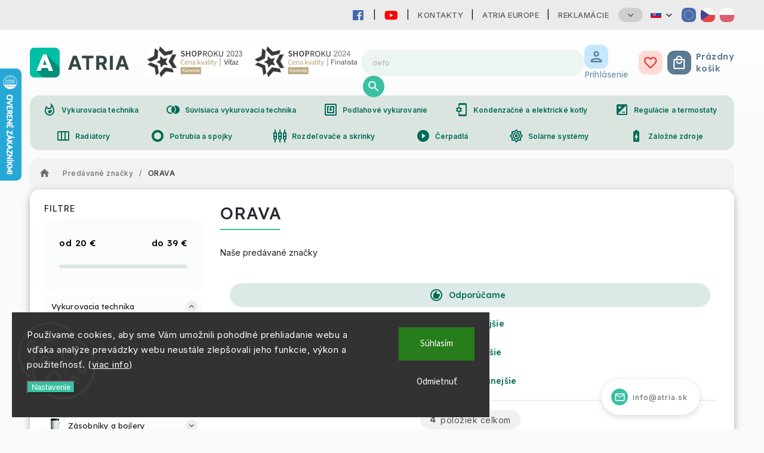

--- FILE ---
content_type: text/html; charset=utf-8
request_url: https://www.atria.sk/znacka/orava/
body_size: 56291
content:
<!doctype html><html lang="sk" dir="ltr" class="header-background-light external-fonts-loaded"><head><meta charset="utf-8" /><meta name="viewport" content="width=device-width,initial-scale=1" /><title>ORAVA - ATRIA.SK</title><link rel="preconnect" href="https://cdn.myshoptet.com" /><link rel="dns-prefetch" href="https://cdn.myshoptet.com" /><link rel="preload" href="https://cdn.myshoptet.com/prj/dist/master/cms/libs/jquery/jquery-1.11.3.min.js" as="script" /><link href="https://cdn.myshoptet.com/prj/dist/master/cms/templates/frontend_templates/shared/css/font-face/source-sans-3.css" rel="stylesheet"><script>
dataLayer = [];
dataLayer.push({'shoptet' : {
    "pageType": "article",
    "currency": "EUR",
    "currencyInfo": {
        "decimalSeparator": ",",
        "exchangeRate": 1,
        "priceDecimalPlaces": 2,
        "symbol": "\u20ac",
        "symbolLeft": 0,
        "thousandSeparator": " "
    },
    "language": "sk",
    "projectId": 468714,
    "cartInfo": {
        "id": null,
        "freeShipping": false,
        "leftToFreeGift": {
            "formattedPrice": "0 \u20ac",
            "priceLeft": 0
        },
        "freeGift": false,
        "leftToFreeShipping": {
            "priceLeft": null,
            "dependOnRegion": null,
            "formattedPrice": null
        },
        "discountCoupon": [],
        "getNoBillingShippingPrice": {
            "withoutVat": 0,
            "vat": 0,
            "withVat": 0
        },
        "cartItems": [],
        "taxMode": "ORDINARY"
    },
    "cart": [],
    "customer": {
        "priceRatio": 1,
        "priceListId": 1,
        "groupId": null,
        "registered": false,
        "mainAccount": false
    }
}});
dataLayer.push({'cookie_consent' : {
    "marketing": "denied",
    "analytics": "denied"
}});
document.addEventListener('DOMContentLoaded', function() {
    shoptet.consent.onAccept(function(agreements) {
        if (agreements.length == 0) {
            return;
        }
        dataLayer.push({
            'cookie_consent' : {
                'marketing' : (agreements.includes(shoptet.config.cookiesConsentOptPersonalisation)
                    ? 'granted' : 'denied'),
                'analytics': (agreements.includes(shoptet.config.cookiesConsentOptAnalytics)
                    ? 'granted' : 'denied')
            },
            'event': 'cookie_consent'
        });
    });
});
</script>

<!-- Google Tag Manager -->
<script>(function(w,d,s,l,i){w[l]=w[l]||[];w[l].push({'gtm.start':
new Date().getTime(),event:'gtm.js'});var f=d.getElementsByTagName(s)[0],
j=d.createElement(s),dl=l!='dataLayer'?'&l='+l:'';j.async=true;j.src=
'https://www.googletagmanager.com/gtm.js?id='+i+dl;f.parentNode.insertBefore(j,f);
})(window,document,'script','dataLayer','GTM-WQNGJT7C');</script>
<!-- End Google Tag Manager -->

<meta property="og:type" content="website"><meta property="og:site_name" content="atria.sk"><meta property="og:url" content="https://www.atria.sk/znacka/orava/"><meta property="og:title" content="ORAVA - ATRIA.SK"><meta name="author" content="ATRIA.SK"><meta name="web_author" content="Shoptet.sk"><meta name="dcterms.rightsHolder" content="www.atria.sk"><meta name="robots" content="index,follow"><meta property="og:image" content="https://cdn.myshoptet.com/usr/www.atria.sk/user/logos/eshop-logo2.png?t=1763582795"><meta property="og:description" content="ORAVA"><meta name="description" content="ORAVA"><style>:root {--color-primary: #39bfa2;--color-primary-h: 167;--color-primary-s: 54%;--color-primary-l: 49%;--color-primary-hover: #39bfa2;--color-primary-hover-h: 167;--color-primary-hover-s: 54%;--color-primary-hover-l: 49%;--color-secondary: #39bfa2;--color-secondary-h: 167;--color-secondary-s: 54%;--color-secondary-l: 49%;--color-secondary-hover: #00a388;--color-secondary-hover-h: 170;--color-secondary-hover-s: 100%;--color-secondary-hover-l: 32%;--color-tertiary: #5a7b91;--color-tertiary-h: 204;--color-tertiary-s: 23%;--color-tertiary-l: 46%;--color-tertiary-hover: #757876;--color-tertiary-hover-h: 140;--color-tertiary-hover-s: 1%;--color-tertiary-hover-l: 46%;--color-header-background: #ffffff;--template-font: "Source Sans 3";--template-headings-font: "Source Sans 3";--header-background-url: none;--cookies-notice-background: #1A1937;--cookies-notice-color: #F8FAFB;--cookies-notice-button-hover: #f5f5f5;--cookies-notice-link-hover: #27263f;--templates-update-management-preview-mode-content: "Náhľad aktualizácií šablóny je aktívny pre váš prehliadač."}</style>
    <script>var shoptet = shoptet || {};</script>
    <script src="https://cdn.myshoptet.com/prj/dist/master/shop/dist/main-3g-header.js.b3b3f48cd33902743054.js"></script>
<!-- User include --><!-- service 627(275) html code header -->
<script src="https://ajax.googleapis.com/ajax/libs/webfont/1.6.26/webfont.js"></script>
<link rel="stylesheet" href="https://cdnjs.cloudflare.com/ajax/libs/twitter-bootstrap/4.4.1/css/bootstrap-grid.min.css" />
<link rel="stylesheet" href="https://code.jquery.com/ui/1.12.0/themes/smoothness/jquery-ui.css" />
<link rel="stylesheet" href="https://cdn.myshoptet.com/usr/shoptet.tomashlad.eu/user/documents/extras/shoptet-font/font.css"/>
<link rel="stylesheet" href="https://cdn.myshoptet.com/usr/shoptet.tomashlad.eu/user/documents/extras/rubin/animate.css">

<link href="https://fonts.googleapis.com/css?family=Poppins:300,400,500,600,700,800&display=swap&subset=latin-ext" rel="stylesheet">
<link rel="stylesheet" href="https://cdn.jsdelivr.net/npm/slick-carousel@1.8.1/slick/slick.css" />
<link rel="stylesheet" href="https://cdn.myshoptet.com/usr/shoptet.tomashlad.eu/user/documents/extras/rubin/screen.css?v0131"/>

<style>
textarea.form-control {
    border-radius: 15px;
    font-family: 'Source Sans 3', sans-serif;
}
body {font-family: 'Source Sans 3', sans-serif;}
.button, .products .product button, .products .product .btn, .btn.btn-primary, .flags .flag.flag-new, .welcome-wrapper h1:before, input[type="checkbox"]:checked:after, .cart-table .related .cart-related-button .btn, .ordering-process .cart-content.checkout-box-wrapper,  .ordering-process .checkout-box, .top-navigation-bar .nav-part .top-navigation-tools .top-nav-button-account, .ordering-process .cart-empty .col-md-4 .cart-content, .customer-page #content table thead, .in-objednavky #content table thead, .in-klient-hodnoceni #content table thead, .in-klient-diskuze #content table thead, .ui-slider-horizontal .ui-slider-range {
background-color: #39bfa2;
}
.flags .flag.flag-new:after {border-left-color:  #39bfa2;}
.product-top .add-to-cart button:hover, .add-to-cart-button.btn:hover, .cart-content .next-step .btn:hover {background: #00a388;}

.add-to-cart-button.btn, .flags .flag-discount, .cart-content .next-step .btn {
    background:  #39bfa2;
}

a {color: #222222;}
.content-wrapper p a, .product-top .price-line .price-final, .subcategories li a:hover, .category-header input[type="radio"] + label:hover,  .ui-slider-horizontal .ui-slider-handle, .product-top .price-line .price-fina, .shp-tabs .shp-tab-link:hover, .type-detail .tab-content .detail-parameters th a, .type-detail .tab-content .detail-parameters td a, #header .top-navigation-contacts .project-phone:before, #header .top-navigation-contacts .project-email:before, .product-top .p-detail-info > div a, .sidebar .filters-wrapper .toggle-filters {
color: #39bfa2;
}
#checkoutContent .cart-content .box .form-group .btn, .sidebar .box.client-center-box ul .logout a, .stars a.star::before, .stars span.star::before {
color: #39bfa2 !important;
}
a:hover, #header .navigation-buttons .btn .cart-price, .products .product .ratings-wrapper .stars .star, .product-top .p-detail-info .stars-wrapper .stars .star, .products .product .prices .price-final strong, .hp-middle-banner .middle-banner-caption h2, ol.top-products li a strong, .categories .topic.active > a, .categories ul.expanded li.active a, .product-top .p-detail-info > div:last-child a, ol.cart-header li.active strong span, ol.cart-header li.completed a span, #checkoutSidebar .next-step .next-step-back, ul.manufacturers h2  {
color: #39bfa2;
}
button, .button, .btn, .btn-primary, #header .navigation-buttons .btn:before, .user-action-tabs li.active a::after, .category-header input[type="radio"]:checked + label, .shp-tabs-holder ul.shp-tabs li.active a {
cursor: pointer;
background-color: #39bfa2;
color: #fff;
}
button:hover, .button:hover, .btn:hover, .btn-primary:hover, .products .product .btn:hover {
background-color: #39bfa2;
color: #fff;
}
.user-action-tabs li.active a::before, input[type="checkbox"]:checked:before, input[type="checkbox"]:checked + label::before, input[type="radio"]:checked + label::before, .sidebar .box.client-center-box ul .logout a, .sidebar .filters-wrapper .toggle-filters {
  border-color: #39bfa2;
}
#carousel .carousel-slide-caption h2:before,
.h4::after, .content h4::after, .category-title::after, .p-detail-inner h1::after, h1:after, article h1::after, h4.homepage-group-title::after, .h4.homepage-group-title::after, footer h4:before, .products-related-header:after, ol.cart-header li.active strong span::before, ol.cart-header li.completed a span::before, input[type="checkbox"]:checked + label::after, input[type="radio"]:checked + label::after, .latest-contribution-wrapper h2:before {
    background: #39bfa2;
}
.next-to-carousel-banners .banner-wrapper .small-banner:hover .icon-box {
    background: #39bfa2;
    border-color: #39bfa2;
}
.sidebar .box-poll .poll-result > div {
  border-color: #39bfa2;
  background-color: #39bfa2;
}
.p-image-wrapper .flags-extra .flag.flag.flag-discount, .flags-extra .flag.flag.flag-discount {
    background: #39bfa2 !important;
}
@media only screen and (max-width: 768px) {
.top-navigation-bar .nav-part .responsive-tools a[data-target="navigation"] {
    background: #39bfa2;
}
}
@media screen and (max-width: 767px) {
body.template-11.mobile-header-version-1 #dklabBanplusNadHlavickou {
    position: relative;
    top: 90px !important;
    z-index: 2;
}
}
footer .news-item-widget h5 a {color:#909090 !important}
</style>
<link rel="stylesheet" href="https://cdn.myshoptet.com/usr/rubin.shoptetak.cz/user/documents/rubin2.css?v1"/>
<style>.top-navigation-bar .top-navigation-menu {overflow: hidden;}</style>
<style>
.wrong-template {
    text-align: center;
    padding: 30px;
    background: #000;
    color: #fff;
    font-size: 20px;
    position: fixed;
    width: 100%;
    height: 100%;
    z-index: 99999999;
    top: 0;
    left: 0;
    padding-top: 20vh;
}
.wrong-template span {
    display: block;
    font-size: 15px;
    margin-top: 25px;
    opacity: 0.7;
}
.wrong-template span a {color: #fff; text-decoration: underline;}
footer .custom-footer > div.newsletter form .consents-first {max-width: 100%;}

@media (max-width: 480px) {
.form-control {font-size: 16px;}
}
form#formAffiliateLogin .password-helper {margin-top: 15px;}
form#formAffiliateLogin .password-helper a {display: block; margin-bottom: 5px;}
.ordering-process .next-step-back {color:black !important;background:transparent !important;font-size:14px !important;}

</style>
<!-- <link rel="stylesheet" href="https://cdn.myshoptet.com/usr/shoptet.tomashlad.eu/user/documents/extras/cookies-bar/styles.css?v=5"/> -->

<style>
.quantity button .decrease__sign {display: none;}
@media only screen and (max-width: 767px) {
html[lang="de"] .products-block.products .product button, .products-block.products .product .btn {width: 100% !important;padding:0px 5px;}
}
.co-shipping-address .form-group strong {padding-right:10px;}
.advanced-parameter-inner img, .cart-widget-product-image img, .search-whisperer img {height:auto;}
</style>
<style>
.advancedOrder__buttons {display: flex;align-items: center;justify-content: center;}
.advancedOrder__buttons .next-step-back {
    width: auto;
    min-width: 80px;
    border-radius: 4px;
    height: 38px;
    border: none;
    display: flex !important;
    color: #39bfa2;
    font-weight: 300;
    align-items: center;
    justify-content: center;
    text-decoration: none;
    transition: 0.3s;
    font-size: 1.1em;
    letter-spacing: 1px;
    line-height: 40px;
    font-family: 'Poppins';
    padding: 0 15px;
    margin-right: 15px;
    background: transparent;
    border: 1px solid #39bfa2;
}
.advancedOrder__buttons .next-step-back:hover {background: #f2f2f2;}
@media (max-width: 768px) {
.advancedOrder__buttons .next-step-back {margin: 0 auto;padding: 0 10px;line-height: 1em;}
}
img {height:auto;}
.news-wrapper .news-item .image img, .blog-wrapper .news-item .image img {object-fit:cover;}
</style>
<!-- api 498(150) html code header -->
<script async src="https://scripts.luigisbox.com/LBX-277614.js"></script><script type="text/javascript">const isPlpEnabled = sessionStorage.getItem('lbPlpEnabled') === 'true';if (isPlpEnabled) {const style = document.createElement("style");style.type = "text/css";style.id = "lb-plp-style";style.textContent = `body.type-category #content-wrapper,body.type-search #content-wrapper,body.type-category #content,body.type-search #content,body.type-category #content-in,body.type-search #content-in,body.type-category #main-in,body.type-search #main-in {min-height: 100vh;}body.type-category #content-wrapper > *,body.type-search #content-wrapper > *,body.type-category #content > *,body.type-search #content > *,body.type-category #content-in > *,body.type-search #content-in > *,body.type-category #main-in > *,body.type-search #main-in > * {display: none;}`;document.head.appendChild(style);}</script>
<!-- service 1360(975) html code header -->
<script>
window.onload = (event) => {
	console.log("enabling console monitoring");
  shoptet.dev.enableEventsMonitoring();
  
}
</script>
<!-- service 421(75) html code header -->
<style>
body:not(.template-07):not(.template-09):not(.template-10):not(.template-11):not(.template-12):not(.template-13):not(.template-14) #return-to-top i::before {content: 'a';}
#return-to-top i:before {content: '\e911';}
#return-to-top {
z-index: 99999999;
    position: fixed;
    bottom: 45px;
    right: 20px;
background: rgba(0, 0, 0, 0.7);
    width: 50px;
    height: 50px;
    display: block;
    text-decoration: none;
    -webkit-border-radius: 35px;
    -moz-border-radius: 35px;
    border-radius: 35px;
    display: none;
    -webkit-transition: all 0.3s linear;
    -moz-transition: all 0.3s ease;
    -ms-transition: all 0.3s ease;
    -o-transition: all 0.3s ease;
    transition: all 0.3s ease;
}
#return-to-top i {color: #fff;margin: -10px 0 0 -10px;position: relative;left: 50%;top: 50%;font-size: 19px;-webkit-transition: all 0.3s ease;-moz-transition: all 0.3s ease;-ms-transition: all 0.3s ease;-o-transition: all 0.3s ease;transition: all 0.3s ease;height: 20px;width: 20px;text-align: center;display: block;font-style: normal;}
#return-to-top:hover {
    background: rgba(0, 0, 0, 0.9);
}
#return-to-top:hover i {
    color: #fff;
}
.icon-chevron-up::before {
font-weight: bold;
}
.ordering-process #return-to-top{display: none !important;}
</style>
<!-- project html code header -->
<link rel="manifest" href="https://www.atria.sk/user/documents/manifest.json">


<meta name="google-site-verification" content="hTw3ROkLo8P4cAV7EQh1vBXdLCmjGkqeDqKLJtz9r6o" />
<link rel="stylesheet" type="text/css" href="https://468714.myshoptet.com/user/documents/palette-atria.css?v=" media="screen, projection" />
<link rel="stylesheet" type="text/css" href="https://468714.myshoptet.com/user/documents/material3.css?v=" media="screen, projection" />
<link rel="stylesheet" type="text/css" href="https://468714.myshoptet.com/user/documents/style.css?v=" media="screen, projection" />
<link rel="stylesheet" type="text/css" href="https://468714.myshoptet.com/user/documents/workspace.css?v=" media="screen, projection" />
<link rel="stylesheet" type="text/css" href="https://468714.myshoptet.com/user/documents/workspace-media.css?v=" media="screen, projection" />
<link rel="stylesheet" type="text/css" href="https://468714.myshoptet.com/user/documents/bootstrap-fix.css?v=" media="screen, projection" />
<link rel="stylesheet" type="text/css" href="https://468714.myshoptet.com/user/documents/src/ytv.css?v=" media="screen, projection" />
<link rel="stylesheet" type="text/css" href="https://486697.myshoptet.com/user/documents/dasa.css?v=" media="screen, projection" />
<meta name="theme-color" content="#00bfa5">
<link rel="preconnect" href="https://fonts.googleapis.com">
<link rel="preconnect" href="https://fonts.gstatic.com" crossorigin>
<link rel="icon" href="https://www.atria.sk/user/documents/favicon/icon.svg?v=2" sizes="any" type="image/svg+xml">
<link href="https://fonts.googleapis.com/css2?family=Inter:wght@100;200;300;400;500;600;700;800;900&display=swap" rel="stylesheet">
<link href="https://fonts.googleapis.com/css2?family=Lexend:wght@100;200;300;400;500;600;700;800;900&display=swap" rel="stylesheet">
<link rel="stylesheet" href="https://fonts.googleapis.com/css?family=Material+Icons|Material+Icons+Outlined&display=swap" media="print" onload="this.media='all'" crossorigin>

<link rel="stylesheet" href="https://fonts.googleapis.com/css2?family=Material+Symbols+Rounded:opsz,wght,FILL,GRAD@20..48,100..700,0..1,-50..200" />

<link rel="stylesheet" href="https://use.fontawesome.com/releases/v5.6.1/css/all.css" integrity="sha384-gfdkjb5BdAXd+lj+gudLWI+BXq4IuLW5IT+brZEZsLFm++aCMlF1V92rMkPaX4PP" crossorigin="anonymous">



<!--<link rel="stylesheet" type="text/css" href="https://www.atria.sk/material-you.css?v=0.1?v=" media="screen, projection" />-->
<link rel="stylesheet" type="text/css" href="https://468714.myshoptet.com/user/documents/diskusie.css?v=" media="screen, projection" />

<style>
@media (max-width:767px){
	.shoproku{
		background-size: contain!important;
    height: 100%!important;
    width: 80px!important;
    border-radius: 0!important;
	}
  .has-third-level>div a::before{
  	content: '\ec0f';
    font-family: 'Material Icons Outlined';
  }
}
.extended-description svg{
	text-align: center;
  width: 200px;
}
@media(max-width:767px){
.type-detail .extended-description{
	display: flex;
  flex-direction: column;
  align-items: center;
}
.type-detail .extended-description h3{
text-align: center;
justify-content: center;
}
}
@media(min-width:768px){
.type-detail .extended-description{
	display: flex;
  flex-direction: column;
  align-items: flex-end;
}
}
.extended-description .relatedFiles{
	max-width: 100%;
  order: 0;
}
@media (max-width: 767px){
	.heureka-vitaz{
    max-width: 120px;
  }
  a:has(.heureka-vitaz){
  order: 3;
  }
  .shoproku23{
  	display: none;
  }
}
@media (min-width: 768px){
  .heureka-vitaz{
    max-width: 180px;
  }
}
.in-vykurovacia-technika #productsTop, .in-vykurovacia-technika .category-content-wrapper, .in-vykurovacia-technika h4{
display: none;
}
</style>

<!-- /User include --><link rel="canonical" href="https://www.atria.sk/znacka/orava/" /><link rel="alternate" hreflang="sk" href="https://www.atria.sk/znacka/orava/" /><link rel="alternate" hreflang="en" href="https://www.atria.sk/en/brand/orava/" /><link rel="alternate" hreflang="cs" href="https://www.atria.sk/cs/znacka/orava/" /><link rel="alternate" hreflang="x-default" href="https://www.atria.sk/znacka/orava/" />    <script>
        var _hwq = _hwq || [];
        _hwq.push(['setKey', '8A909C7114C032341794601F0D31CE6B']);
        _hwq.push(['setTopPos', '50']);
        _hwq.push(['showWidget', '21']);
        (function() {
            var ho = document.createElement('script');
            ho.src = 'https://sk.im9.cz/direct/i/gjs.php?n=wdgt&sak=8A909C7114C032341794601F0D31CE6B';
            var s = document.getElementsByTagName('script')[0]; s.parentNode.insertBefore(ho, s);
        })();
    </script>
    <!-- Global site tag (gtag.js) - Google Analytics -->
    <script async src="https://www.googletagmanager.com/gtag/js?id=G-BJ1KM5750P"></script>
    <script>
        
        window.dataLayer = window.dataLayer || [];
        function gtag(){dataLayer.push(arguments);}
        

                    console.debug('default consent data');

            gtag('consent', 'default', {"ad_storage":"denied","analytics_storage":"denied","ad_user_data":"denied","ad_personalization":"denied","wait_for_update":500});
            dataLayer.push({
                'event': 'default_consent'
            });
        
        gtag('js', new Date());

        
                gtag('config', 'G-BJ1KM5750P', {"groups":"GA4","send_page_view":false,"content_group":"article","currency":"EUR","page_language":"sk"});
        
                gtag('config', 'AW-989235774');
        
        
        
        
        
                    gtag('event', 'page_view', {"send_to":"GA4","page_language":"sk","content_group":"article","currency":"EUR"});
        
        
        
        
        
        
        
        
        
        
        
        
        
        document.addEventListener('DOMContentLoaded', function() {
            if (typeof shoptet.tracking !== 'undefined') {
                for (var id in shoptet.tracking.bannersList) {
                    gtag('event', 'view_promotion', {
                        "send_to": "UA",
                        "promotions": [
                            {
                                "id": shoptet.tracking.bannersList[id].id,
                                "name": shoptet.tracking.bannersList[id].name,
                                "position": shoptet.tracking.bannersList[id].position
                            }
                        ]
                    });
                }
            }

            shoptet.consent.onAccept(function(agreements) {
                if (agreements.length !== 0) {
                    console.debug('gtag consent accept');
                    var gtagConsentPayload =  {
                        'ad_storage': agreements.includes(shoptet.config.cookiesConsentOptPersonalisation)
                            ? 'granted' : 'denied',
                        'analytics_storage': agreements.includes(shoptet.config.cookiesConsentOptAnalytics)
                            ? 'granted' : 'denied',
                                                                                                'ad_user_data': agreements.includes(shoptet.config.cookiesConsentOptPersonalisation)
                            ? 'granted' : 'denied',
                        'ad_personalization': agreements.includes(shoptet.config.cookiesConsentOptPersonalisation)
                            ? 'granted' : 'denied',
                        };
                    console.debug('update consent data', gtagConsentPayload);
                    gtag('consent', 'update', gtagConsentPayload);
                    dataLayer.push(
                        { 'event': 'update_consent' }
                    );
                }
            });
        });
    </script>
<!-- Start Pricemania remarketing -->
<script type="text/plain" data-cookiecategory="personalisation" async src="https://public.pricemania.sk/v1/shop/trusted/script.min.js?pk=5a7e3aeb0fd8f7282bfb6597d8bd0e4d"></script>
<script type="text/plain" data-cookiecategory="personalisation">
    window.pmaDataLayer = window.pmaDataLayer || [];
    function pma() { pmaDataLayer.push(arguments) }
</script>
<!-- End Pricemania remarketing -->
</head><body class="desktop id--24 in-znacka template-11 type-manufacturer-detail multiple-columns-body columns-mobile-2 columns-3 blank-mode blank-mode-css ums_a11y_category_page--off ums_discussion_rating_forms--off ums_a11y_pagination--on mobile-header-version-0">
        <div id="fb-root"></div>
        <script>
            window.fbAsyncInit = function() {
                FB.init({
//                    appId            : 'your-app-id',
                    autoLogAppEvents : true,
                    xfbml            : true,
                    version          : 'v19.0'
                });
            };
        </script>
        <script async defer crossorigin="anonymous" src="https://connect.facebook.net/sk_SK/sdk.js"></script>
<!-- Google Tag Manager (noscript) -->
<noscript><iframe src="https://www.googletagmanager.com/ns.html?id=GTM-WQNGJT7C"
height="0" width="0" style="display:none;visibility:hidden"></iframe></noscript>
<!-- End Google Tag Manager (noscript) -->

    <div class="siteCookies siteCookies--left siteCookies--dark js-siteCookies" role="dialog" data-testid="cookiesPopup" data-nosnippet>
        <div class="siteCookies__form">
            <div class="siteCookies__content">
                <div class="siteCookies__text">
                    <span style="color: #808080;">Používame cookies, aby sme Vám umožnili pohodlné prehliadanie webu a vďaka analýze prevádzky webu neustále zlepšovali jeho funkcie, výkon a použiteľnosť. (<a href="/spracovanie-osobnych-udajov/" target="_blank" rel="noopener noreferrer">viac info</a>)</span>
                </div>
                <p class="siteCookies__links">
                    <button class="siteCookies__link js-cookies-settings" aria-label="Nastavenia cookies" data-testid="cookiesSettings">Nastavenie</button>
                </p>
            </div>
            <div class="siteCookies__buttonWrap">
                                    <button class="siteCookies__button js-cookiesConsentSubmit" value="reject" aria-label="Odmietnuť cookies" data-testid="buttonCookiesReject">Odmietnuť</button>
                                <button class="siteCookies__button js-cookiesConsentSubmit" value="all" aria-label="Prijať cookies" data-testid="buttonCookiesAccept">Súhlasím</button>
            </div>
        </div>
        <script>
            document.addEventListener("DOMContentLoaded", () => {
                const siteCookies = document.querySelector('.js-siteCookies');
                document.addEventListener("scroll", shoptet.common.throttle(() => {
                    const st = document.documentElement.scrollTop;
                    if (st > 1) {
                        siteCookies.classList.add('siteCookies--scrolled');
                    } else {
                        siteCookies.classList.remove('siteCookies--scrolled');
                    }
                }, 100));
            });
        </script>
    </div>
<a href="#content" class="skip-link sr-only">Prejsť na obsah</a><div class="overall-wrapper"><div class="user-action"><div class="container"><div class="user-action-in"><div class="user-action-login popup-widget login-widget"><div class="popup-widget-inner"><h2>Prihlásenie k vášmu účtu</h2><div id="customerLogin"><form action="/action/Customer/Login/" method="post" id="formLoginIncluded" class="csrf-enabled" data-testid="formLogin"><input type="hidden" name="referer" value="" /><div class="form-group"><div class="input-wrapper email js-validated-element-wrapper no-label"><input type="email" name="email" class="form-control" placeholder="E-mailová adresa (napr. jan@novak.sk)" data-testid="inputEmail" autocomplete="email" required /></div></div><div class="form-group"><div class="input-wrapper password js-validated-element-wrapper no-label"><input type="password" name="password" class="form-control" placeholder="Heslo" data-testid="inputPassword" autocomplete="current-password" required /><span class="no-display">Nemôžete vyplniť toto pole</span><input type="text" name="surname" value="" class="no-display" /></div></div><div class="form-group"><div class="login-wrapper"><button type="submit" class="btn btn-secondary btn-text btn-login" data-testid="buttonSubmit">Prihlásiť sa</button><div class="password-helper"><a href="/registracia/" data-testid="signup" rel="nofollow">Nová registrácia</a><a href="/klient/zabudnute-heslo/" rel="nofollow">Zabudnuté heslo</a></div></div></div><div class="social-login-buttons"><div class="social-login-buttons-divider"><span>alebo</span></div><div class="form-group"><a href="/action/Social/login/?provider=Google" class="login-btn google" rel="nofollow"><span class="login-google-icon"></span><strong>Prihlásiť sa cez Google</strong></a></div></div></form>
</div></div></div>
    <div id="cart-widget" class="user-action-cart popup-widget cart-widget loader-wrapper" data-testid="popupCartWidget" role="dialog" aria-hidden="true"><div class="popup-widget-inner cart-widget-inner place-cart-here"><div class="loader-overlay"><div class="loader"></div></div></div><div class="cart-widget-button"><a href="/kosik/" class="btn btn-conversion" id="continue-order-button" rel="nofollow" data-testid="buttonNextStep">Pokračovať do košíka</a></div></div></div>
</div></div><div class="top-navigation-bar" data-testid="topNavigationBar">

    <div class="container">

        <div class="top-navigation-contacts">
            <strong>Zákaznícka podpora:</strong><a href="tel:0917133662" class="project-phone" aria-label="Zavolať na 0917133662" data-testid="contactboxPhone"><span>0917 133 662</span></a><a href="mailto:info@atria.sk" class="project-email" data-testid="contactboxEmail"><span>info@atria.sk</span></a>        </div>

                            <div class="top-navigation-menu">
                <div class="top-navigation-menu-trigger"></div>
                <ul class="top-navigation-bar-menu">
                                            <li class="top-navigation-menu-item-29">
                            <a href="/kontakty/">Kontakty</a>
                        </li>
                                            <li class="top-navigation-menu-item-external-95">
                            <a href="https://atria-slovensko.sk/en/" target="blank">ATRIA Europe</a>
                        </li>
                                            <li class="top-navigation-menu-item-7526">
                            <a href="/reklamacie/">Reklamácie</a>
                        </li>
                                            <li class="top-navigation-menu-item-external-23">
                            <a href="https://www.atria-europe.com/sk/" target="blank">B2B</a>
                        </li>
                                            <li class="top-navigation-menu-item-external-68">
                            <a href="https://www.atria-europe.com/sk/job-vacancy/" target="blank">Job Vacancy</a>
                        </li>
                                            <li class="top-navigation-menu-item-39">
                            <a href="/obchodne-podmienky/">Obchodné podmienky</a>
                        </li>
                                            <li class="top-navigation-menu-item-7523">
                            <a href="/platobne-podmienky/">Platobné podmienky</a>
                        </li>
                                            <li class="top-navigation-menu-item-7529">
                            <a href="/predaj-z-oficialnej-slovenskej-distribucie/">Predaj z oficiálnej slovenskej distribúcie</a>
                        </li>
                                            <li class="top-navigation-menu-item-7532">
                            <a href="/spracovanie-osobnych-udajov/">Spracovanie osobnách údajov</a>
                        </li>
                                            <li class="top-navigation-menu-item-7481">
                            <a href="/blog/">Blog</a>
                        </li>
                                            <li class="top-navigation-menu-item-8771">
                            <a href="/mate-zaujimavy-produkt/">Máte zaujímavý produkt?</a>
                        </li>
                                    </ul>
                <ul class="top-navigation-bar-menu-helper"></ul>
            </div>
        
        <div class="top-navigation-tools top-navigation-tools--language">
            <div class="responsive-tools">
                <a href="#" class="toggle-window" data-target="search" aria-label="Hľadať" data-testid="linkSearchIcon"></a>
                                                            <a href="#" class="toggle-window" data-target="login"></a>
                                                    <a href="#" class="toggle-window" data-target="navigation" aria-label="Menu" data-testid="hamburgerMenu"></a>
            </div>
                <div class="languagesMenu">
        <button id="topNavigationDropdown" class="languagesMenu__flags" type="button" data-toggle="dropdown" aria-haspopup="true" aria-expanded="false">
            <svg aria-hidden="true" style="position: absolute; width: 0; height: 0; overflow: hidden;" version="1.1" xmlns="http://www.w3.org/2000/svg" xmlns:xlink="http://www.w3.org/1999/xlink"><defs><symbol id="shp-flag-SK" viewBox="0 0 32 32"><title>SK</title><path fill="#f0f0f0" style="fill: var(--color21, #f0f0f0)" d="M0 5.334h32v21.333h-32v-21.333z"></path><path fill="#0052b4" style="fill: var(--color20, #0052b4)" d="M0 12.29h32v7.42h-32v-7.42z"></path><path fill="#d80027" style="fill: var(--color19, #d80027)" d="M0 19.71h32v6.957h-32v-6.956z"></path><path fill="#f0f0f0" style="fill: var(--color21, #f0f0f0)" d="M8.092 11.362v5.321c0 3.027 3.954 3.954 3.954 3.954s3.954-0.927 3.954-3.954v-5.321h-7.908z"></path><path fill="#d80027" style="fill: var(--color19, #d80027)" d="M9.133 11.518v5.121c0 0.342 0.076 0.665 0.226 0.968 1.493 0 3.725 0 5.373 0 0.15-0.303 0.226-0.626 0.226-0.968v-5.121h-5.826z"></path><path fill="#f0f0f0" style="fill: var(--color21, #f0f0f0)" d="M13.831 15.089h-1.339v-0.893h0.893v-0.893h-0.893v-0.893h-0.893v0.893h-0.893v0.893h0.893v0.893h-1.339v0.893h1.339v0.893h0.893v-0.893h1.339z"></path><path fill="#0052b4" style="fill: var(--color20, #0052b4)" d="M10.577 18.854c0.575 0.361 1.166 0.571 1.469 0.665 0.303-0.093 0.894-0.303 1.469-0.665 0.58-0.365 0.987-0.782 1.218-1.246-0.255-0.18-0.565-0.286-0.901-0.286-0.122 0-0.241 0.015-0.355 0.041-0.242-0.55-0.791-0.934-1.43-0.934s-1.188 0.384-1.43 0.934c-0.114-0.027-0.233-0.041-0.355-0.041-0.336 0-0.646 0.106-0.901 0.286 0.231 0.465 0.637 0.882 1.217 1.246z"></path></symbol><symbol id="shp-flag-GB" viewBox="0 0 32 32"><title>GB</title><path fill="#f0f0f0" style="fill: var(--color21, #f0f0f0)" d="M0 5.333h32v21.334h-32v-21.334z"></path><path fill="#d80027" style="fill: var(--color19, #d80027)" d="M18 5.333h-4v8.667h-14v4h14v8.667h4v-8.667h14v-4h-14z"></path><path fill="#0052b4" style="fill: var(--color20, #0052b4)" d="M24.612 19.71l7.388 4.105v-4.105z"></path><path fill="#0052b4" style="fill: var(--color20, #0052b4)" d="M19.478 19.71l12.522 6.957v-1.967l-8.981-4.989z"></path><path fill="#0052b4" style="fill: var(--color20, #0052b4)" d="M28.665 26.666l-9.186-5.104v5.104z"></path><path fill="#f0f0f0" style="fill: var(--color21, #f0f0f0)" d="M19.478 19.71l12.522 6.957v-1.967l-8.981-4.989z"></path><path fill="#d80027" style="fill: var(--color19, #d80027)" d="M19.478 19.71l12.522 6.957v-1.967l-8.981-4.989z"></path><path fill="#0052b4" style="fill: var(--color20, #0052b4)" d="M5.646 19.71l-5.646 3.137v-3.137z"></path><path fill="#0052b4" style="fill: var(--color20, #0052b4)" d="M12.522 20.594v6.072h-10.929z"></path><path fill="#d80027" style="fill: var(--color19, #d80027)" d="M8.981 19.71l-8.981 4.989v1.967l12.522-6.957z"></path><path fill="#0052b4" style="fill: var(--color20, #0052b4)" d="M7.388 12.29l-7.388-4.105v4.105z"></path><path fill="#0052b4" style="fill: var(--color20, #0052b4)" d="M12.522 12.29l-12.522-6.957v1.967l8.981 4.989z"></path><path fill="#0052b4" style="fill: var(--color20, #0052b4)" d="M3.335 5.333l9.186 5.104v-5.104z"></path><path fill="#f0f0f0" style="fill: var(--color21, #f0f0f0)" d="M12.522 12.29l-12.522-6.957v1.967l8.981 4.989z"></path><path fill="#d80027" style="fill: var(--color19, #d80027)" d="M12.522 12.29l-12.522-6.957v1.967l8.981 4.989z"></path><path fill="#0052b4" style="fill: var(--color20, #0052b4)" d="M26.354 12.29l5.646-3.137v3.137z"></path><path fill="#0052b4" style="fill: var(--color20, #0052b4)" d="M19.478 11.405v-6.072h10.929z"></path><path fill="#d80027" style="fill: var(--color19, #d80027)" d="M23.019 12.29l8.981-4.989v-1.967l-12.522 6.957z"></path></symbol><symbol id="shp-flag-CZ" viewBox="0 0 32 32"><title>CZ</title><path fill="#0052b4" style="fill: var(--color20, #0052b4)" d="M0 5.334h32v21.333h-32v-21.333z"></path><path fill="#d80027" style="fill: var(--color19, #d80027)" d="M32 16v10.666h-32l13.449-10.666z"></path><path fill="#f0f0f0" style="fill: var(--color21, #f0f0f0)" d="M32 5.334v10.666h-18.551l-13.449-10.666z"></path></symbol></defs></svg>
            <svg class="shp-flag shp-flag-SK">
                <use xlink:href="#shp-flag-SK"></use>
            </svg>
            <span class="caret"></span>
        </button>
        <div class="languagesMenu__content" aria-labelledby="topNavigationDropdown">
                            <div class="languagesMenu__box toggle-window js-languagesMenu__box" data-hover="true" data-target="currency">
                    <div class="languagesMenu__header languagesMenu__header--name">Mena</div>
                    <div class="languagesMenu__header languagesMenu__header--actual" data-toggle="dropdown">EUR<span class="caret"></span></div>
                    <ul class="languagesMenu__list languagesMenu__list--currency">
                                                    <li class="languagesMenu__list__item">
                                <a href="/action/Currency/changeCurrency/?currencyCode=CZK" rel="nofollow" class="languagesMenu__list__link languagesMenu__list__link--currency">CZK</a>
                            </li>
                                                    <li class="languagesMenu__list__item">
                                <a href="/action/Currency/changeCurrency/?currencyCode=EUR" rel="nofollow" class="languagesMenu__list__link languagesMenu__list__link--currency">EUR</a>
                            </li>
                                                    <li class="languagesMenu__list__item">
                                <a href="/action/Currency/changeCurrency/?currencyCode=HUF" rel="nofollow" class="languagesMenu__list__link languagesMenu__list__link--currency">HUF</a>
                            </li>
                                                    <li class="languagesMenu__list__item">
                                <a href="/action/Currency/changeCurrency/?currencyCode=PLN" rel="nofollow" class="languagesMenu__list__link languagesMenu__list__link--currency">PLN</a>
                            </li>
                                            </ul>
                </div>
                                        <div class="languagesMenu__box toggle-window js-languagesMenu__box" data-hover="true" data-target="language">
                    <div class="languagesMenu__header languagesMenu__header--name">Jazyk</div>
                    <div class="languagesMenu__header languagesMenu__header--actual" data-toggle="dropdown">
                                                                                    
                                    Slovenčina
                                
                                                                                                                                                                                    <span class="caret"></span>
                    </div>
                    <ul class="languagesMenu__list languagesMenu__list--language">
                                                    <li>
                                <a href="/action/Language/changeLanguage/?language=sk" rel="nofollow" class="languagesMenu__list__link">
                                    <svg class="shp-flag shp-flag-SK">
                                        <use xlink:href="#shp-flag-SK"></use>
                                    </svg>
                                    <span class="languagesMenu__list__name languagesMenu__list__name--actual">Slovenčina</span>
                                </a>
                            </li>
                                                    <li>
                                <a href="/action/Language/changeLanguage/?language=en" rel="nofollow" class="languagesMenu__list__link">
                                    <svg class="shp-flag shp-flag-GB">
                                        <use xlink:href="#shp-flag-GB"></use>
                                    </svg>
                                    <span class="languagesMenu__list__name">English</span>
                                </a>
                            </li>
                                                    <li>
                                <a href="/action/Language/changeLanguage/?language=cs" rel="nofollow" class="languagesMenu__list__link">
                                    <svg class="shp-flag shp-flag-CZ">
                                        <use xlink:href="#shp-flag-CZ"></use>
                                    </svg>
                                    <span class="languagesMenu__list__name">Čeština</span>
                                </a>
                            </li>
                                            </ul>
                </div>
                    </div>
    </div>
            <a href="/login/?backTo=%2Fznacka%2Forava%2F" class="top-nav-button top-nav-button-login primary login toggle-window" data-target="login" data-testid="signin" rel="nofollow"><span>Prihlásenie</span></a>        </div>

    </div>

</div>
<header id="header"><div class="container navigation-wrapper">
    <div class="header-top">
        <div class="site-name-wrapper">
            <div class="site-name"><a href="/" data-testid="linkWebsiteLogo"><img src="https://cdn.myshoptet.com/usr/www.atria.sk/user/logos/eshop-logo2.png" alt="ATRIA.SK" fetchpriority="low" /></a></div>        </div>
        <div class="search" itemscope itemtype="https://schema.org/WebSite">
            <meta itemprop="headline" content="Predávané značky"/><meta itemprop="url" content="https://www.atria.sk"/><meta itemprop="text" content="ORAVA"/>            <form action="/action/ProductSearch/prepareString/" method="post"
    id="formSearchForm" class="search-form compact-form js-search-main"
    itemprop="potentialAction" itemscope itemtype="https://schema.org/SearchAction" data-testid="searchForm">
    <fieldset>
        <meta itemprop="target"
            content="https://www.atria.sk/vyhladavanie/?string={string}"/>
        <input type="hidden" name="language" value="sk"/>
        
            
<input
    type="search"
    name="string"
        class="query-input form-control search-input js-search-input"
    placeholder="Napíšte, čo hľadáte"
    autocomplete="off"
    required
    itemprop="query-input"
    aria-label="Hľadať"
    data-testid="searchInput"
>
            <button type="submit" class="btn btn-default" data-testid="searchBtn">Hľadať</button>
        
    </fieldset>
</form>
        </div>
        <div class="navigation-buttons">
                
    <a href="/kosik/" class="btn btn-icon toggle-window cart-count" data-target="cart" data-hover="true" data-redirect="true" data-testid="headerCart" rel="nofollow" aria-haspopup="dialog" aria-expanded="false" aria-controls="cart-widget">
        
                <span class="sr-only">Nákupný košík</span>
        
            <span class="cart-price visible-lg-inline-block" data-testid="headerCartPrice">
                                    Prázdny košík                            </span>
        
    
            </a>
        </div>
    </div>
    <nav id="navigation" aria-label="Hlavné menu" data-collapsible="true"><div class="navigation-in menu"><ul class="menu-level-1" role="menubar" data-testid="headerMenuItems"><li class="menu-item-39" role="none"><a href="/obchodne-podmienky/" data-testid="headerMenuItem" role="menuitem" aria-expanded="false"><b>Obchodné podmienky</b></a></li>
<li class="menu-item-29" role="none"><a href="/kontakty/" data-testid="headerMenuItem" role="menuitem" aria-expanded="false"><b>Kontakty</b></a></li>
<li class="menu-item-749 ext" role="none"><a href="/vykurovacia-technika/" data-testid="headerMenuItem" role="menuitem" aria-haspopup="true" aria-expanded="false"><b>Vykurovacia technika</b><span class="submenu-arrow"></span></a><ul class="menu-level-2" aria-label="Vykurovacia technika" tabindex="-1" role="menu"><li class="menu-item-761 has-third-level" role="none"><a href="/kondenzacne-kotly/" class="menu-image" data-testid="headerMenuItem" tabindex="-1" aria-hidden="true"><img src="data:image/svg+xml,%3Csvg%20width%3D%22140%22%20height%3D%22100%22%20xmlns%3D%22http%3A%2F%2Fwww.w3.org%2F2000%2Fsvg%22%3E%3C%2Fsvg%3E" alt="" aria-hidden="true" width="140" height="100"  data-src="https://cdn.myshoptet.com/usr/www.atria.sk/user/categories/thumb/550.png" fetchpriority="low" /></a><div><a href="/kondenzacne-kotly/" data-testid="headerMenuItem" role="menuitem"><span>Kondenzačné kotly</span></a>
                                                    <ul class="menu-level-3" role="menu">
                                                                    <li class="menu-item-773" role="none">
                                        <a href="/s-prietokom--ohrevom-tuv-2/" data-testid="headerMenuItem" role="menuitem">
                                            s prietokom, ohrevom TUV</a>,                                    </li>
                                                                    <li class="menu-item-764" role="none">
                                        <a href="/moznost-pripojenia-zasobnika/" data-testid="headerMenuItem" role="menuitem">
                                            možnosť pripojenia zásobníka</a>,                                    </li>
                                                                    <li class="menu-item-794" role="none">
                                        <a href="/zostavy-kotol-a-zasobnik/" data-testid="headerMenuItem" role="menuitem">
                                            zostavy kotol a zásobník</a>,                                    </li>
                                                                    <li class="menu-item-866" role="none">
                                        <a href="/so-vstavanym-zasobnikom/" data-testid="headerMenuItem" role="menuitem">
                                            so vstavaným zásobníkom</a>,                                    </li>
                                                                    <li class="menu-item-4181" role="none">
                                        <a href="/regulacie-pre-kotly/" data-testid="headerMenuItem" role="menuitem">
                                            regulácie pre kotly</a>,                                    </li>
                                                                    <li class="menu-item-920" role="none">
                                        <a href="/odtahy-spalin--dymovody/" data-testid="headerMenuItem" role="menuitem">
                                            odťahy spalín, dymovody</a>,                                    </li>
                                                                    <li class="menu-item-4193" role="none">
                                        <a href="/navody--podklady--cenniky/" data-testid="headerMenuItem" role="menuitem">
                                            návody, podklady, cenníky</a>,                                    </li>
                                                                    <li class="menu-item-7586" role="none">
                                        <a href="/aky-kondenzacny-kotol/" data-testid="headerMenuItem" role="menuitem">
                                            aký kondenzačný kotol?</a>,                                    </li>
                                                                    <li class="menu-item-7589" role="none">
                                        <a href="/otazky-a-odpovede/" data-testid="headerMenuItem" role="menuitem">
                                            otázky a odpovede</a>                                    </li>
                                                            </ul>
                        </div></li><li class="menu-item-752 has-third-level" role="none"><a href="/nizkoteplotne-kotly/" class="menu-image" data-testid="headerMenuItem" tabindex="-1" aria-hidden="true"><img src="data:image/svg+xml,%3Csvg%20width%3D%22140%22%20height%3D%22100%22%20xmlns%3D%22http%3A%2F%2Fwww.w3.org%2F2000%2Fsvg%22%3E%3C%2Fsvg%3E" alt="" aria-hidden="true" width="140" height="100"  data-src="https://cdn.myshoptet.com/usr/www.atria.sk/user/categories/thumb/untitled-1.jpg" fetchpriority="low" /></a><div><a href="/nizkoteplotne-kotly/" data-testid="headerMenuItem" role="menuitem"><span>Nízkoteplotné kotly</span></a>
                                                    <ul class="menu-level-3" role="menu">
                                                                    <li class="menu-item-755" role="none">
                                        <a href="/s-prietokom--ohrevom-tuv/" data-testid="headerMenuItem" role="menuitem">
                                            s prietokom, ohrevom TUV</a>,                                    </li>
                                                                    <li class="menu-item-788" role="none">
                                        <a href="/moznost-pripojenia-zasobnika-2/" data-testid="headerMenuItem" role="menuitem">
                                            možnosť pripojenia zásobníka</a>,                                    </li>
                                                                    <li class="menu-item-803" role="none">
                                        <a href="/zostavy-kotol-a-zasobnik-2/" data-testid="headerMenuItem" role="menuitem">
                                            zostavy kotol a zásobník</a>,                                    </li>
                                                                    <li class="menu-item-1643" role="none">
                                        <a href="/so-vstavanym-zasobnikom-2/" data-testid="headerMenuItem" role="menuitem">
                                            so vstavaným zásobníkom</a>,                                    </li>
                                                                    <li class="menu-item-2981" role="none">
                                        <a href="/regulacie-pre-kotly-2/" data-testid="headerMenuItem" role="menuitem">
                                            regulácie pre kotly</a>                                    </li>
                                                            </ul>
                        </div></li><li class="menu-item-911 has-third-level" role="none"><a href="/elektricke-kotly-a-konvektory/" class="menu-image" data-testid="headerMenuItem" tabindex="-1" aria-hidden="true"><img src="data:image/svg+xml,%3Csvg%20width%3D%22140%22%20height%3D%22100%22%20xmlns%3D%22http%3A%2F%2Fwww.w3.org%2F2000%2Fsvg%22%3E%3C%2Fsvg%3E" alt="" aria-hidden="true" width="140" height="100"  data-src="https://cdn.myshoptet.com/usr/www.atria.sk/user/categories/thumb/_vyr_486raja.png" fetchpriority="low" /></a><div><a href="/elektricke-kotly-a-konvektory/" data-testid="headerMenuItem" role="menuitem"><span>Elektrické kotly a konvektory</span></a>
                                                    <ul class="menu-level-3" role="menu">
                                                                    <li class="menu-item-917" role="none">
                                        <a href="/protherm-raja-ray/" data-testid="headerMenuItem" role="menuitem">
                                            Protherm Raja/Ray</a>,                                    </li>
                                                                    <li class="menu-item-74332" role="none">
                                        <a href="/vaillant-eloblock/" data-testid="headerMenuItem" role="menuitem">
                                            Vaillant eloBLOCK</a>,                                    </li>
                                                                    <li class="menu-item-43394" role="none">
                                        <a href="/viessmann-vitotron/" data-testid="headerMenuItem" role="menuitem">
                                            Viessmann Vitotron</a>,                                    </li>
                                                                    <li class="menu-item-4226" role="none">
                                        <a href="/buderus-dakon-daline/" data-testid="headerMenuItem" role="menuitem">
                                            Buderus Dakon Daline</a>,                                    </li>
                                                                    <li class="menu-item-4214" role="none">
                                        <a href="/buderus-logamax/" data-testid="headerMenuItem" role="menuitem">
                                            Buderus Logamax</a>,                                    </li>
                                                                    <li class="menu-item-4223" role="none">
                                        <a href="/bosch-junkers-tronic/" data-testid="headerMenuItem" role="menuitem">
                                            BOSCH Junkers Tronic</a>,                                    </li>
                                                                    <li class="menu-item-5057" role="none">
                                        <a href="/attack-electric/" data-testid="headerMenuItem" role="menuitem">
                                            Attack Electric</a>,                                    </li>
                                                                    <li class="menu-item-2219" role="none">
                                        <a href="/eliz/" data-testid="headerMenuItem" role="menuitem">
                                            ELIZ</a>,                                    </li>
                                                                    <li class="menu-item-7328" role="none">
                                        <a href="/slokov/" data-testid="headerMenuItem" role="menuitem">
                                            SLOKOV</a>,                                    </li>
                                                                    <li class="menu-item-5759" role="none">
                                        <a href="/orava-11/" data-testid="headerMenuItem" role="menuitem">
                                            ORAVA</a>,                                    </li>
                                                                    <li class="menu-item-1874" role="none">
                                        <a href="/elektricke-konvektory/" data-testid="headerMenuItem" role="menuitem">
                                            elektrické konvektory</a>,                                    </li>
                                                                    <li class="menu-item-61090" role="none">
                                        <a href="/infraziarice/" data-testid="headerMenuItem" role="menuitem">
                                            Infražiariče</a>,                                    </li>
                                                                    <li class="menu-item-2306" role="none">
                                        <a href="/thermona-therm-el/" data-testid="headerMenuItem" role="menuitem">
                                            Thermona THERM EL</a>,                                    </li>
                                                                    <li class="menu-item-2411" role="none">
                                        <a href="/gamatky-karma/" data-testid="headerMenuItem" role="menuitem">
                                            Gamatky Karma</a>                                    </li>
                                                            </ul>
                        </div></li><li class="menu-item-836 has-third-level" role="none"><a href="/stacionarne-kotly-a-zasobniky/" class="menu-image" data-testid="headerMenuItem" tabindex="-1" aria-hidden="true"><img src="data:image/svg+xml,%3Csvg%20width%3D%22140%22%20height%3D%22100%22%20xmlns%3D%22http%3A%2F%2Fwww.w3.org%2F2000%2Fsvg%22%3E%3C%2Fsvg%3E" alt="" aria-hidden="true" width="140" height="100"  data-src="https://cdn.myshoptet.com/usr/www.atria.sk/user/categories/thumb/ac_kc_25s_c18s_siroke_kapoty_horak_a25.png" fetchpriority="low" /></a><div><a href="/stacionarne-kotly-a-zasobniky/" data-testid="headerMenuItem" role="menuitem"><span>Stacionárne kotly a zásobníky</span></a>
                                                    <ul class="menu-level-3" role="menu">
                                                                    <li class="menu-item-839" role="none">
                                        <a href="/kondenzacne-kotly-2/" data-testid="headerMenuItem" role="menuitem">
                                            Kondenzačné kotly</a>,                                    </li>
                                                                    <li class="menu-item-845" role="none">
                                        <a href="/nizkoteplotne-kotly-2/" data-testid="headerMenuItem" role="menuitem">
                                            Nizkoteplotné kotly</a>,                                    </li>
                                                                    <li class="menu-item-947" role="none">
                                        <a href="/klasicke-a-splynovacie-kotly/" data-testid="headerMenuItem" role="menuitem">
                                            Klasické a splyňovacie kotly</a>                                    </li>
                                                            </ul>
                        </div></li><li class="menu-item-785 has-third-level" role="none"><a href="/zasobniky-a-bojlery/" class="menu-image" data-testid="headerMenuItem" tabindex="-1" aria-hidden="true"><img src="data:image/svg+xml,%3Csvg%20width%3D%22140%22%20height%3D%22100%22%20xmlns%3D%22http%3A%2F%2Fwww.w3.org%2F2000%2Fsvg%22%3E%3C%2Fsvg%3E" alt="" aria-hidden="true" width="140" height="100"  data-src="https://cdn.myshoptet.com/usr/www.atria.sk/user/categories/thumb/eliz-euro-120-thv-stacionarny-ohrievac-s-1-hadom-horne-vyvody.jpeg" fetchpriority="low" /></a><div><a href="/zasobniky-a-bojlery/" data-testid="headerMenuItem" role="menuitem"><span>Zásobníky a bojlery</span></a>
                                                    <ul class="menu-level-3" role="menu">
                                                                    <li class="menu-item-815" role="none">
                                        <a href="/protherm-4/" data-testid="headerMenuItem" role="menuitem">
                                            Protherm</a>,                                    </li>
                                                                    <li class="menu-item-65196" role="none">
                                        <a href="/vaillant-13/" data-testid="headerMenuItem" role="menuitem">
                                            Vaillant</a>,                                    </li>
                                                                    <li class="menu-item-4205" role="none">
                                        <a href="/bosch-3/" data-testid="headerMenuItem" role="menuitem">
                                            Bosch</a>,                                    </li>
                                                                    <li class="menu-item-2789" role="none">
                                        <a href="/buderus/" data-testid="headerMenuItem" role="menuitem">
                                            Buderus</a>,                                    </li>
                                                                    <li class="menu-item-2540" role="none">
                                        <a href="/tatramat/" data-testid="headerMenuItem" role="menuitem">
                                            Tatramat</a>,                                    </li>
                                                                    <li class="menu-item-2801" role="none">
                                        <a href="/eliz-2/" data-testid="headerMenuItem" role="menuitem">
                                            Eliz</a>,                                    </li>
                                                                    <li class="menu-item-4712" role="none">
                                        <a href="/q-termo/" data-testid="headerMenuItem" role="menuitem">
                                            Q-TERMO</a>,                                    </li>
                                                                    <li class="menu-item-1715" role="none">
                                        <a href="/drazice/" data-testid="headerMenuItem" role="menuitem">
                                            Dražice</a>,                                    </li>
                                                                    <li class="menu-item-2324" role="none">
                                        <a href="/quadroflex/" data-testid="headerMenuItem" role="menuitem">
                                            Quadroflex</a>,                                    </li>
                                                                    <li class="menu-item-2831" role="none">
                                        <a href="/tesy-elektricke-ohrievace/" data-testid="headerMenuItem" role="menuitem">
                                            Tesy, Siwell ohrievače vody</a>,                                    </li>
                                                                    <li class="menu-item-6530" role="none">
                                        <a href="/ariston-6/" data-testid="headerMenuItem" role="menuitem">
                                            Ariston</a>,                                    </li>
                                                                    <li class="menu-item-6965" role="none">
                                        <a href="/quadriga/" data-testid="headerMenuItem" role="menuitem">
                                            QUADRIGA</a>,                                    </li>
                                                                    <li class="menu-item-4733" role="none">
                                        <a href="/ariston-velis/" data-testid="headerMenuItem" role="menuitem">
                                            Ariston Velis</a>,                                    </li>
                                                                    <li class="menu-item-6527" role="none">
                                        <a href="/gorenje-41/" data-testid="headerMenuItem" role="menuitem">
                                            Gorenje</a>,                                    </li>
                                                                    <li class="menu-item-8015" role="none">
                                        <a href="/neaktualne-modely-3/" data-testid="headerMenuItem" role="menuitem">
                                            neaktuálne modely</a>                                    </li>
                                                            </ul>
                        </div></li><li class="menu-item-887 has-third-level" role="none"><a href="/prietokove-ohrievace/" class="menu-image" data-testid="headerMenuItem" tabindex="-1" aria-hidden="true"><img src="data:image/svg+xml,%3Csvg%20width%3D%22140%22%20height%3D%22100%22%20xmlns%3D%22http%3A%2F%2Fwww.w3.org%2F2000%2Fsvg%22%3E%3C%2Fsvg%3E" alt="" aria-hidden="true" width="140" height="100"  data-src="https://cdn.myshoptet.com/usr/www.atria.sk/user/categories/thumb/4e51a6e95f57e3be369239e650547ea4--mmf250x250.jpg" fetchpriority="low" /></a><div><a href="/prietokove-ohrievace/" data-testid="headerMenuItem" role="menuitem"><span>Prietokové ohrievače</span></a>
                                                    <ul class="menu-level-3" role="menu">
                                                                    <li class="menu-item-8639" role="none">
                                        <a href="/produkty-ohrievace-vody-prietokove-ohrievace-vody/" data-testid="headerMenuItem" role="menuitem">
                                            Tesy</a>,                                    </li>
                                                                    <li class="menu-item-5276" role="none">
                                        <a href="/hakl/" data-testid="headerMenuItem" role="menuitem">
                                            Hakl</a>,                                    </li>
                                                                    <li class="menu-item-4745" role="none">
                                        <a href="/q-termo-2/" data-testid="headerMenuItem" role="menuitem">
                                            Q-TERMO</a>,                                    </li>
                                                                    <li class="menu-item-2177" role="none">
                                        <a href="/clage/" data-testid="headerMenuItem" role="menuitem">
                                            CLAGE</a>,                                    </li>
                                                                    <li class="menu-item-2930" role="none">
                                        <a href="/eliz-3/" data-testid="headerMenuItem" role="menuitem">
                                            Eliz</a>,                                    </li>
                                                                    <li class="menu-item-7181" role="none">
                                        <a href="/karma-18/" data-testid="headerMenuItem" role="menuitem">
                                            Karma</a>,                                    </li>
                                                                    <li class="menu-item-8081" role="none">
                                        <a href="/protherm-15/" data-testid="headerMenuItem" role="menuitem">
                                            Protherm</a>,                                    </li>
                                                                    <li class="menu-item-43430" role="none">
                                        <a href="/viessmann-2/" data-testid="headerMenuItem" role="menuitem">
                                            Viessmann</a>,                                    </li>
                                                                    <li class="menu-item-2858" role="none">
                                        <a href="/vaillant-11/" data-testid="headerMenuItem" role="menuitem">
                                            Vaillant</a>,                                    </li>
                                                                    <li class="menu-item-4070" role="none">
                                        <a href="/junkers-2/" data-testid="headerMenuItem" role="menuitem">
                                            Junkers</a>,                                    </li>
                                                                    <li class="menu-item-7004" role="none">
                                        <a href="/rinnai/" data-testid="headerMenuItem" role="menuitem">
                                            Rinnai</a>                                    </li>
                                                            </ul>
                        </div></li><li class="menu-item-851 has-third-level" role="none"><a href="/izbove-termostaty-a-regulacie/" class="menu-image" data-testid="headerMenuItem" tabindex="-1" aria-hidden="true"><img src="data:image/svg+xml,%3Csvg%20width%3D%22140%22%20height%3D%22100%22%20xmlns%3D%22http%3A%2F%2Fwww.w3.org%2F2000%2Fsvg%22%3E%3C%2Fsvg%3E" alt="" aria-hidden="true" width="140" height="100"  data-src="https://cdn.myshoptet.com/usr/www.atria.sk/user/categories/thumb/eq7.jpg" fetchpriority="low" /></a><div><a href="/izbove-termostaty-a-regulacie/" data-testid="headerMenuItem" role="menuitem"><span>Izbové termostaty a regulácie</span></a>
                                                    <ul class="menu-level-3" role="menu">
                                                                    <li class="menu-item-2879" role="none">
                                        <a href="/manualne-termostaty/" data-testid="headerMenuItem" role="menuitem">
                                            manuálne termostaty</a>,                                    </li>
                                                                    <li class="menu-item-2564" role="none">
                                        <a href="/programovatelne-termostaty/" data-testid="headerMenuItem" role="menuitem">
                                            programovateľné termostaty</a>,                                    </li>
                                                                    <li class="menu-item-2546" role="none">
                                        <a href="/bezdrotove-termostaty/" data-testid="headerMenuItem" role="menuitem">
                                            bezdrôtové termostaty</a>,                                    </li>
                                                                    <li class="menu-item-854" role="none">
                                        <a href="/originalne-regulacie-ku-kotlom/" data-testid="headerMenuItem" role="menuitem">
                                            originálne regulácie ku kotlom</a>,                                    </li>
                                                                    <li class="menu-item-7604" role="none">
                                        <a href="/regulacie-pre-solarny-system/" data-testid="headerMenuItem" role="menuitem">
                                            regulácie pre solárny systém</a>,                                    </li>
                                                                    <li class="menu-item-6476" role="none">
                                        <a href="/programovatelne-hlavice/" data-testid="headerMenuItem" role="menuitem">
                                            programovatelné hlavice</a>,                                    </li>
                                                                    <li class="menu-item-2096" role="none">
                                        <a href="/termostaty-cerpadla-a-kotolne/" data-testid="headerMenuItem" role="menuitem">
                                            termostaty čerpadlá a kotolne</a>,                                    </li>
                                                                    <li class="menu-item-4673" role="none">
                                        <a href="/termostaty-pre-podlahovku/" data-testid="headerMenuItem" role="menuitem">
                                            termostaty pre podlahovku</a>,                                    </li>
                                                                    <li class="menu-item-6470" role="none">
                                        <a href="/wifi-smart-termostaty/" data-testid="headerMenuItem" role="menuitem">
                                            WiFi/Smart termostaty</a>,                                    </li>
                                                                    <li class="menu-item-46910" role="none">
                                        <a href="/regulacia-kurenia/" data-testid="headerMenuItem" role="menuitem">
                                            regulácia kúrenia TECH</a>,                                    </li>
                                                                    <li class="menu-item-8006" role="none">
                                        <a href="/starsie-typy-regulacii-2/" data-testid="headerMenuItem" role="menuitem">
                                            staršie typy regulácií</a>                                    </li>
                                                            </ul>
                        </div></li><li class="menu-item-5306 has-third-level" role="none"><a href="/podlahove-vykurovanie/" class="menu-image" data-testid="headerMenuItem" tabindex="-1" aria-hidden="true"><img src="data:image/svg+xml,%3Csvg%20width%3D%22140%22%20height%3D%22100%22%20xmlns%3D%22http%3A%2F%2Fwww.w3.org%2F2000%2Fsvg%22%3E%3C%2Fsvg%3E" alt="" aria-hidden="true" width="140" height="100"  data-src="https://cdn.myshoptet.com/usr/www.atria.sk/user/categories/thumb/76544-1_systemova-izolacna-doska-uhp53-pre-podlahove-vykurovanie.jpg" fetchpriority="low" /></a><div><a href="/podlahove-vykurovanie/" data-testid="headerMenuItem" role="menuitem"><span>Podlahové vykurovanie</span></a>
                                                    <ul class="menu-level-3" role="menu">
                                                                    <li class="menu-item-3902" role="none">
                                        <a href="/polystyren--systemove-dosky/" data-testid="headerMenuItem" role="menuitem">
                                            Polystyrén, systémové dosky</a>,                                    </li>
                                                                    <li class="menu-item-5333" role="none">
                                        <a href="/elektricke-podlahove-kurenie/" data-testid="headerMenuItem" role="menuitem">
                                            Elektrické podlahové kúrenie</a>                                    </li>
                                                            </ul>
                        </div></li><li class="menu-item-4130 has-third-level" role="none"><a href="/potrubia-pre-vodu--vykurovanie/" class="menu-image" data-testid="headerMenuItem" tabindex="-1" aria-hidden="true"><img src="data:image/svg+xml,%3Csvg%20width%3D%22140%22%20height%3D%22100%22%20xmlns%3D%22http%3A%2F%2Fwww.w3.org%2F2000%2Fsvg%22%3E%3C%2Fsvg%3E" alt="" aria-hidden="true" width="140" height="100"  data-src="https://cdn.myshoptet.com/usr/www.atria.sk/user/categories/thumb/72056-4_potrubie-pex-al-pex.jpg" fetchpriority="low" /></a><div><a href="/potrubia-pre-vodu--vykurovanie/" data-testid="headerMenuItem" role="menuitem"><span>Potrubia pre vodu, vykurovanie</span></a>
                                                    <ul class="menu-level-3" role="menu">
                                                                    <li class="menu-item-7649" role="none">
                                        <a href="/potrubie-na-kurenie/" data-testid="headerMenuItem" role="menuitem">
                                            potrubie na kúrenie</a>,                                    </li>
                                                                    <li class="menu-item-4169" role="none">
                                        <a href="/potrubie-na-rozvod-pitnej-vody/" data-testid="headerMenuItem" role="menuitem">
                                            potrubie na rozvod pitnej vody</a>,                                    </li>
                                                                    <li class="menu-item-4133" role="none">
                                        <a href="/potrubie-pre-podlahove-kurenie/" data-testid="headerMenuItem" role="menuitem">
                                            potrubie pre podlahové kúrenie</a>,                                    </li>
                                                                    <li class="menu-item-5507" role="none">
                                        <a href="/izolacie-na-potrubia/" data-testid="headerMenuItem" role="menuitem">
                                            izolácie na potrubia</a>,                                    </li>
                                                                    <li class="menu-item-7637" role="none">
                                        <a href="/potrubie-pre-vykurovanie-pex-al-pex/" data-testid="headerMenuItem" role="menuitem">
                                            potrubie pre vykurovanie Pex-Al-Pex</a>                                    </li>
                                                            </ul>
                        </div></li><li class="menu-item-2246 has-third-level" role="none"><a href="/spojky--fitingy-na-rury/" class="menu-image" data-testid="headerMenuItem" tabindex="-1" aria-hidden="true"><img src="data:image/svg+xml,%3Csvg%20width%3D%22140%22%20height%3D%22100%22%20xmlns%3D%22http%3A%2F%2Fwww.w3.org%2F2000%2Fsvg%22%3E%3C%2Fsvg%3E" alt="" aria-hidden="true" width="140" height="100"  data-src="https://cdn.myshoptet.com/usr/www.atria.sk/user/categories/thumb/14816_screenshot-136.png" fetchpriority="low" /></a><div><a href="/spojky--fitingy-na-rury/" data-testid="headerMenuItem" role="menuitem"><span>Spojky, fitingy na rúry</span></a>
                                                    <ul class="menu-level-3" role="menu">
                                                                    <li class="menu-item-3344" role="none">
                                        <a href="/skrutkove-spoje/" data-testid="headerMenuItem" role="menuitem">
                                            Skrutkové spoje</a>,                                    </li>
                                                                    <li class="menu-item-2249" role="none">
                                        <a href="/mosadzne-zavitove-fitingy-2/" data-testid="headerMenuItem" role="menuitem">
                                            Mosadzné závitové fitingy</a>                                    </li>
                                                            </ul>
                        </div></li><li class="menu-item-860 has-third-level" role="none"><a href="/solarne-sety-a-kolektory/" class="menu-image" data-testid="headerMenuItem" tabindex="-1" aria-hidden="true"><img src="data:image/svg+xml,%3Csvg%20width%3D%22140%22%20height%3D%22100%22%20xmlns%3D%22http%3A%2F%2Fwww.w3.org%2F2000%2Fsvg%22%3E%3C%2Fsvg%3E" alt="" aria-hidden="true" width="140" height="100"  data-src="https://cdn.myshoptet.com/usr/www.atria.sk/user/categories/thumb/zestaw_solarny_hewalex_2_tlpam-200.jpg" fetchpriority="low" /></a><div><a href="/solarne-sety-a-kolektory/" data-testid="headerMenuItem" role="menuitem"><span>Solárne sety a kolektory</span></a>
                                                    <ul class="menu-level-3" role="menu">
                                                                    <li class="menu-item-3398" role="none">
                                        <a href="/solarne-dvojrury/" data-testid="headerMenuItem" role="menuitem">
                                            solárne potrubie, nerezové vlnovce</a>,                                    </li>
                                                                    <li class="menu-item-4172" role="none">
                                        <a href="/expanzomaty--kvapaliny--pumpy/" data-testid="headerMenuItem" role="menuitem">
                                            expanzomaty, pumpy</a>,                                    </li>
                                                                    <li class="menu-item-2162" role="none">
                                        <a href="/prislusenstvo-a-kusovy-predaj/" data-testid="headerMenuItem" role="menuitem">
                                            príslušenstvo</a>                                    </li>
                                                            </ul>
                        </div></li><li class="menu-item-60646 has-third-level" role="none"><a href="/fotovoltaika-5/" class="menu-image" data-testid="headerMenuItem" tabindex="-1" aria-hidden="true"><img src="data:image/svg+xml,%3Csvg%20width%3D%22140%22%20height%3D%22100%22%20xmlns%3D%22http%3A%2F%2Fwww.w3.org%2F2000%2Fsvg%22%3E%3C%2Fsvg%3E" alt="" aria-hidden="true" width="140" height="100"  data-src="https://cdn.myshoptet.com/usr/www.atria.sk/user/categories/thumb/333952_solarny-panel-usb--12v-20.jpg" fetchpriority="low" /></a><div><a href="/fotovoltaika-5/" data-testid="headerMenuItem" role="menuitem"><span>Fotovoltaika</span></a>
                                                    <ul class="menu-level-3" role="menu">
                                                                    <li class="menu-item-60898" role="none">
                                        <a href="/solarne-panely-3/" data-testid="headerMenuItem" role="menuitem">
                                            Solárne panely</a>,                                    </li>
                                                                    <li class="menu-item-61102" role="none">
                                        <a href="/solarne-zostavy-2/" data-testid="headerMenuItem" role="menuitem">
                                            Solárne zostavy</a>,                                    </li>
                                                                    <li class="menu-item-60943" role="none">
                                        <a href="/solarne-menice-napatia/" data-testid="headerMenuItem" role="menuitem">
                                            Solárne meniče napätia</a>,                                    </li>
                                                                    <li class="menu-item-60949" role="none">
                                        <a href="/solarne-regulatory-4/" data-testid="headerMenuItem" role="menuitem">
                                            Solárne regulátory</a>,                                    </li>
                                                                    <li class="menu-item-61324" role="none">
                                        <a href="/ohrev-vody/" data-testid="headerMenuItem" role="menuitem">
                                            Ohrev vody</a>,                                    </li>
                                                                    <li class="menu-item-61024" role="none">
                                        <a href="/montazne-systemy--konstrukcie/" data-testid="headerMenuItem" role="menuitem">
                                            Montážne systémy, konštrukcie</a>,                                    </li>
                                                                    <li class="menu-item-61246" role="none">
                                        <a href="/optimizery-a-monitoring/" data-testid="headerMenuItem" role="menuitem">
                                            Optimizéry a monitoring</a>,                                    </li>
                                                                    <li class="menu-item-60649" role="none">
                                        <a href="/bateriove-systemy/" data-testid="headerMenuItem" role="menuitem">
                                            Batériové systémy</a>,                                    </li>
                                                                    <li class="menu-item-61330" role="none">
                                        <a href="/rozvadece-a-elektricke-prislusenstvi/" data-testid="headerMenuItem" role="menuitem">
                                            Rozvaděče a elektrické příslušenství</a>,                                    </li>
                                                                    <li class="menu-item-60976" role="none">
                                        <a href="/elektricke-komponenty--prislusenstvo/" data-testid="headerMenuItem" role="menuitem">
                                            Elektrické komponenty, príslušenstvo</a>,                                    </li>
                                                                    <li class="menu-item-61534" role="none">
                                        <a href="/fotovoltaicke-prislusenstvo/" data-testid="headerMenuItem" role="menuitem">
                                            Fotovoltaické príslušenstvo</a>,                                    </li>
                                                                    <li class="menu-item-61585" role="none">
                                        <a href="/elektromobilita/" data-testid="headerMenuItem" role="menuitem">
                                            Elektromobilita</a>                                    </li>
                                                            </ul>
                        </div></li><li class="menu-item-998 has-third-level" role="none"><a href="/cerpadla-pre-vykurovanie-a-vodu/" class="menu-image" data-testid="headerMenuItem" tabindex="-1" aria-hidden="true"><img src="data:image/svg+xml,%3Csvg%20width%3D%22140%22%20height%3D%22100%22%20xmlns%3D%22http%3A%2F%2Fwww.w3.org%2F2000%2Fsvg%22%3E%3C%2Fsvg%3E" alt="" aria-hidden="true" width="140" height="100"  data-src="https://cdn.myshoptet.com/usr/www.atria.sk/user/categories/thumb/0.jpg" fetchpriority="low" /></a><div><a href="/cerpadla-pre-vykurovanie-a-vodu/" data-testid="headerMenuItem" role="menuitem"><span>Čerpadlá pre vykurovanie a vodu</span></a>
                                                    <ul class="menu-level-3" role="menu">
                                                                    <li class="menu-item-5423" role="none">
                                        <a href="/ibo/" data-testid="headerMenuItem" role="menuitem">
                                            Obehové čerpadlá IBO</a>,                                    </li>
                                                                    <li class="menu-item-4763" role="none">
                                        <a href="/avansa-2/" data-testid="headerMenuItem" role="menuitem">
                                            Avansa</a>,                                    </li>
                                                                    <li class="menu-item-2066" role="none">
                                        <a href="/cerpadla-pre-studne/" data-testid="headerMenuItem" role="menuitem">
                                            Čerpadlá pre studne</a>,                                    </li>
                                                                    <li class="menu-item-3821" role="none">
                                        <a href="/dab/" data-testid="headerMenuItem" role="menuitem">
                                            DAB</a>,                                    </li>
                                                                    <li class="menu-item-49961" role="none">
                                        <a href="/prislusenstvo-k-cerpadlam-2/" data-testid="headerMenuItem" role="menuitem">
                                            Príslušenstvo k čerpadlám</a>,                                    </li>
                                                                    <li class="menu-item-8087" role="none">
                                        <a href="/neaktualne-modely-4/" data-testid="headerMenuItem" role="menuitem">
                                            neaktuálne modely</a>,                                    </li>
                                                                    <li class="menu-item-75115" role="none">
                                        <a href="/ine/" data-testid="headerMenuItem" role="menuitem">
                                            Iné</a>,                                    </li>
                                                                    <li class="menu-item-76207" role="none">
                                        <a href="/obehove-cerpadla-prirubove-2/" data-testid="headerMenuItem" role="menuitem">
                                            Obehové čerpadlá prírubové</a>,                                    </li>
                                                                    <li class="menu-item-76210" role="none">
                                        <a href="/cirkulacne-cerpadla-3/" data-testid="headerMenuItem" role="menuitem">
                                            Cirkulačné čerpadlá</a>                                    </li>
                                                            </ul>
                        </div></li><li class="menu-item-1010 has-third-level" role="none"><a href="/kupelna--sanita--baterie/" class="menu-image" data-testid="headerMenuItem" tabindex="-1" aria-hidden="true"><img src="data:image/svg+xml,%3Csvg%20width%3D%22140%22%20height%3D%22100%22%20xmlns%3D%22http%3A%2F%2Fwww.w3.org%2F2000%2Fsvg%22%3E%3C%2Fsvg%3E" alt="" aria-hidden="true" width="140" height="100"  data-src="https://cdn.myshoptet.com/usr/www.atria.sk/user/categories/thumb/ideal-standard-premio-bateria-wannowa-scienna.jpg" fetchpriority="low" /></a><div><a href="/kupelna--sanita--baterie/" data-testid="headerMenuItem" role="menuitem"><span>Kúpeľňa, sanita, batérie</span></a>
                                                    <ul class="menu-level-3" role="menu">
                                                                    <li class="menu-item-50264" role="none">
                                        <a href="/sprchovy-sortiment-2/" data-testid="headerMenuItem" role="menuitem">
                                            Sprchový sortiment</a>,                                    </li>
                                                                    <li class="menu-item-8171" role="none">
                                        <a href="/nerezove-hadice/" data-testid="headerMenuItem" role="menuitem">
                                            Nerezové hadice</a>,                                    </li>
                                                                    <li class="menu-item-9206" role="none">
                                        <a href="/clage-4/" data-testid="headerMenuItem" role="menuitem">
                                            Vodovodné batérie CLAGE</a>,                                    </li>
                                                                    <li class="menu-item-41720" role="none">
                                        <a href="/balletto/" data-testid="headerMenuItem" role="menuitem">
                                            Vodovodné batérie Balletto</a>,                                    </li>
                                                                    <li class="menu-item-41981" role="none">
                                        <a href="/viking-2/" data-testid="headerMenuItem" role="menuitem">
                                            Vodovodné batérie Viking</a>,                                    </li>
                                                                    <li class="menu-item-42077" role="none">
                                        <a href="/vittoria/" data-testid="headerMenuItem" role="menuitem">
                                            Vodovodné batérie Vittoria</a>,                                    </li>
                                                                    <li class="menu-item-42134" role="none">
                                        <a href="/opera/" data-testid="headerMenuItem" role="menuitem">
                                            Vodovodné batérie Opera</a>,                                    </li>
                                                                    <li class="menu-item-50534" role="none">
                                        <a href="/stern-3/" data-testid="headerMenuItem" role="menuitem">
                                            Vodovodné batérie Stern</a>,                                    </li>
                                                                    <li class="menu-item-56247" role="none">
                                        <a href="/vodovodne-baterie-schutte/" data-testid="headerMenuItem" role="menuitem">
                                            Vodovodné batérie Schütte</a>,                                    </li>
                                                                    <li class="menu-item-44999" role="none">
                                        <a href="/vodovodne-baterie-donner/" data-testid="headerMenuItem" role="menuitem">
                                            Bezdotykové batérie Donner</a>,                                    </li>
                                                                    <li class="menu-item-42509" role="none">
                                        <a href="/bezdotykove-davkovace-donner/" data-testid="headerMenuItem" role="menuitem">
                                            Bezdotykové dávkovače Donner</a>,                                    </li>
                                                                    <li class="menu-item-4124" role="none">
                                        <a href="/vysusace--susice-ruk/" data-testid="headerMenuItem" role="menuitem">
                                            Vysúšače, sušiče rúk</a>,                                    </li>
                                                                    <li class="menu-item-50327" role="none">
                                        <a href="/predstenove-instalacne-systemy-2/" data-testid="headerMenuItem" role="menuitem">
                                            Predstenové inštalačné systémy</a>,                                    </li>
                                                                    <li class="menu-item-50297" role="none">
                                        <a href="/odvodnovacia-technika-2/" data-testid="headerMenuItem" role="menuitem">
                                            Odvodňovacia technika</a>,                                    </li>
                                                                    <li class="menu-item-42506" role="none">
                                        <a href="/wc-sedatka--dosky/" data-testid="headerMenuItem" role="menuitem">
                                            WC sedátka, dosky</a>,                                    </li>
                                                                    <li class="menu-item-50777" role="none">
                                        <a href="/revizne-dvierka-2/" data-testid="headerMenuItem" role="menuitem">
                                            Revízne dvierka</a>,                                    </li>
                                                                    <li class="menu-item-53363" role="none">
                                        <a href="/kupelnove-doplnky/" data-testid="headerMenuItem" role="menuitem">
                                            Kúpeľňové doplnky</a>,                                    </li>
                                                                    <li class="menu-item-56241" role="none">
                                        <a href="/kupelnovy-nabytok/" data-testid="headerMenuItem" role="menuitem">
                                            Kúpeľňový nábytok</a>                                    </li>
                                                            </ul>
                        </div></li><li class="menu-item-8120 has-third-level" role="none"><a href="/domace-vodarne-4/" class="menu-image" data-testid="headerMenuItem" tabindex="-1" aria-hidden="true"><img src="data:image/svg+xml,%3Csvg%20width%3D%22140%22%20height%3D%22100%22%20xmlns%3D%22http%3A%2F%2Fwww.w3.org%2F2000%2Fsvg%22%3E%3C%2Fsvg%3E" alt="" aria-hidden="true" width="140" height="100"  data-src="https://cdn.myshoptet.com/usr/www.atria.sk/user/categories/thumb/78338_ibo-aj.jpg" fetchpriority="low" /></a><div><a href="/domace-vodarne-4/" data-testid="headerMenuItem" role="menuitem"><span>Domáce vodárne a filtrácia</span></a>
                                                    <ul class="menu-level-3" role="menu">
                                                                    <li class="menu-item-86510" role="none">
                                        <a href="/cerpadla-14/" data-testid="headerMenuItem" role="menuitem">
                                            Čerpadlá</a>,                                    </li>
                                                                    <li class="menu-item-86612" role="none">
                                        <a href="/tlakove-nadoby-3/" data-testid="headerMenuItem" role="menuitem">
                                            Tlakové nádoby</a>,                                    </li>
                                                                    <li class="menu-item-86666" role="none">
                                        <a href="/domace-vodarne-5/" data-testid="headerMenuItem" role="menuitem">
                                            Domáce vodárne</a>,                                    </li>
                                                                    <li class="menu-item-86738" role="none">
                                        <a href="/armatury/" data-testid="headerMenuItem" role="menuitem">
                                            Armatúry</a>,                                    </li>
                                                                    <li class="menu-item-86756" role="none">
                                        <a href="/prislusenstvo-k-cerpadlam-5/" data-testid="headerMenuItem" role="menuitem">
                                            Príslušenstvo k čerpadlám</a>,                                    </li>
                                                                    <li class="menu-item-86852" role="none">
                                        <a href="/filtre-na-vodu/" data-testid="headerMenuItem" role="menuitem">
                                            Filtre na vodu</a>,                                    </li>
                                                                    <li class="menu-item-86906" role="none">
                                        <a href="/pe-tvarovky--drenaz--klapky/" data-testid="headerMenuItem" role="menuitem">
                                            PE tvarovky, drenáž, klapky</a>,                                    </li>
                                                                    <li class="menu-item-86942" role="none">
                                        <a href="/kurenie/" data-testid="headerMenuItem" role="menuitem">
                                            Kúrenie</a>,                                    </li>
                                                                    <li class="menu-item-91032" role="none">
                                        <a href="/liatina/" data-testid="headerMenuItem" role="menuitem">
                                            Liatina</a>,                                    </li>
                                                                    <li class="menu-item-91050" role="none">
                                        <a href="/prislusenstvo-na-zavlazovanie-zahrad/" data-testid="headerMenuItem" role="menuitem">
                                            Príslušenstvo na zavlažovanie záhrad</a>,                                    </li>
                                                                    <li class="menu-item-50006" role="none">
                                        <a href="/sachty-a-nadrze-2/" data-testid="headerMenuItem" role="menuitem">
                                            Šachty a nádrže</a>                                    </li>
                                                            </ul>
                        </div></li><li class="menu-item-49862 has-third-level" role="none"><a href="/tlakove-nadoby-2/" class="menu-image" data-testid="headerMenuItem" tabindex="-1" aria-hidden="true"><img src="data:image/svg+xml,%3Csvg%20width%3D%22140%22%20height%3D%22100%22%20xmlns%3D%22http%3A%2F%2Fwww.w3.org%2F2000%2Fsvg%22%3E%3C%2Fsvg%3E" alt="" aria-hidden="true" width="140" height="100"  data-src="https://cdn.myshoptet.com/usr/www.atria.sk/user/categories/thumb/242354-1.png" fetchpriority="low" /></a><div><a href="/tlakove-nadoby-2/" data-testid="headerMenuItem" role="menuitem"><span>Tlakové nádoby</span></a>
                                                    <ul class="menu-level-3" role="menu">
                                                                    <li class="menu-item-56112" role="none">
                                        <a href="/vodarenske-sety/" data-testid="headerMenuItem" role="menuitem">
                                            Vodárenské sety</a>,                                    </li>
                                                                    <li class="menu-item-55932" role="none">
                                        <a href="/ocelove-tlakove-nadoby/" data-testid="headerMenuItem" role="menuitem">
                                            Oceľové tlakové nádoby</a>,                                    </li>
                                                                    <li class="menu-item-49865" role="none">
                                        <a href="/pozinkovane-tlakove-nadoby-2/" data-testid="headerMenuItem" role="menuitem">
                                            Pozinkované tlakové nádoby</a>,                                    </li>
                                                                    <li class="menu-item-49871" role="none">
                                        <a href="/nerezove-tlakove-nadoby-2/" data-testid="headerMenuItem" role="menuitem">
                                            Nerezové tlakové nádoby</a>,                                    </li>
                                                                    <li class="menu-item-49877" role="none">
                                        <a href="/tlakove-nadoby-8l--24l/" data-testid="headerMenuItem" role="menuitem">
                                            Tlakové nádoby 8l, 24l</a>,                                    </li>
                                                                    <li class="menu-item-49880" role="none">
                                        <a href="/tlakova-nadoba-50l-2/" data-testid="headerMenuItem" role="menuitem">
                                            Tlaková nádoba 50l</a>,                                    </li>
                                                                    <li class="menu-item-56115" role="none">
                                        <a href="/tlakova-nadoba-60l/" data-testid="headerMenuItem" role="menuitem">
                                            Tlaková nádoba 60l</a>,                                    </li>
                                                                    <li class="menu-item-49883" role="none">
                                        <a href="/tlakova-nadoba-80l-2/" data-testid="headerMenuItem" role="menuitem">
                                            Tlaková nádoba 80l</a>,                                    </li>
                                                                    <li class="menu-item-49886" role="none">
                                        <a href="/tlakova-nadoba-100l-2/" data-testid="headerMenuItem" role="menuitem">
                                            Tlaková nádoba 100l</a>,                                    </li>
                                                                    <li class="menu-item-49892" role="none">
                                        <a href="/tlakova-nadoba-200l-2/" data-testid="headerMenuItem" role="menuitem">
                                            Tlaková nádoba 200l</a>,                                    </li>
                                                                    <li class="menu-item-56127" role="none">
                                        <a href="/tlakove-nadoby-300l--500l--750l/" data-testid="headerMenuItem" role="menuitem">
                                            Tlakové nádoby 300l, 500l, 750l</a>,                                    </li>
                                                                    <li class="menu-item-56151" role="none">
                                        <a href="/tlakove-nadoby-1000-1500-2000-3000-4000-5000l/" data-testid="headerMenuItem" role="menuitem">
                                            Tlakové nádoby 1000,1500,2000,3000,4000,5000l</a>,                                    </li>
                                                                    <li class="menu-item-55938" role="none">
                                        <a href="/vaky-do-tlakovych-nadob/" data-testid="headerMenuItem" role="menuitem">
                                            Vaky do tlakových nádob</a>                                    </li>
                                                            </ul>
                        </div></li><li class="menu-item-2957 has-third-level" role="none"><a href="/radiatory/" class="menu-image" data-testid="headerMenuItem" tabindex="-1" aria-hidden="true"><img src="data:image/svg+xml,%3Csvg%20width%3D%22140%22%20height%3D%22100%22%20xmlns%3D%22http%3A%2F%2Fwww.w3.org%2F2000%2Fsvg%22%3E%3C%2Fsvg%3E" alt="" aria-hidden="true" width="140" height="100"  data-src="https://cdn.myshoptet.com/usr/www.atria.sk/user/categories/thumb/radiator.jpg" fetchpriority="low" /></a><div><a href="/radiatory/" data-testid="headerMenuItem" role="menuitem"><span>Radiátory</span></a>
                                                    <ul class="menu-level-3" role="menu">
                                                                    <li class="menu-item-5975" role="none">
                                        <a href="/radiatory-so-spodnym-pripojenim/" data-testid="headerMenuItem" role="menuitem">
                                            Radiátory s spodným pripojením</a>,                                    </li>
                                                                    <li class="menu-item-5864" role="none">
                                        <a href="/radiatory-s-bocnym-pripojenim/" data-testid="headerMenuItem" role="menuitem">
                                            Radiátory s bočným pripojením</a>,                                    </li>
                                                                    <li class="menu-item-2960" role="none">
                                        <a href="/radiatorove-ventily-2/" data-testid="headerMenuItem" role="menuitem">
                                            radiátorové ventily</a>,                                    </li>
                                                                    <li class="menu-item-61735" role="none">
                                        <a href="/smart-termostatice-hlavice/" data-testid="headerMenuItem" role="menuitem">
                                            Smart termostaticé hlavice</a>,                                    </li>
                                                                    <li class="menu-item-53882" role="none">
                                        <a href="/olejove-radiatory-2/" data-testid="headerMenuItem" role="menuitem">
                                            Olejové radiátory</a>,                                    </li>
                                                                    <li class="menu-item-5249" role="none">
                                        <a href="/wifi-vykurovacie-zariadenie/" data-testid="headerMenuItem" role="menuitem">
                                            WIFI vykurovacie zariadenie</a>                                    </li>
                                                            </ul>
                        </div></li><li class="menu-item-4160 has-third-level" role="none"><a href="/radiatory-rebrikove/" class="menu-image" data-testid="headerMenuItem" tabindex="-1" aria-hidden="true"><img src="data:image/svg+xml,%3Csvg%20width%3D%22140%22%20height%3D%22100%22%20xmlns%3D%22http%3A%2F%2Fwww.w3.org%2F2000%2Fsvg%22%3E%3C%2Fsvg%3E" alt="" aria-hidden="true" width="140" height="100"  data-src="https://cdn.myshoptet.com/usr/www.atria.sk/user/categories/thumb/73052_screenshot-101.png" fetchpriority="low" /></a><div><a href="/radiatory-rebrikove/" data-testid="headerMenuItem" role="menuitem"><span>Radiátory rebríkové</span></a>
                                                    <ul class="menu-level-3" role="menu">
                                                                    <li class="menu-item-6992" role="none">
                                        <a href="/vykurovacie-rebriky-rovne/" data-testid="headerMenuItem" role="menuitem">
                                            vykurovacie rebríky rovné</a>,                                    </li>
                                                                    <li class="menu-item-6995" role="none">
                                        <a href="/vykurovacie-rebriky-oblukove/" data-testid="headerMenuItem" role="menuitem">
                                            vykurovacie rebríky oblukové</a>,                                    </li>
                                                                    <li class="menu-item-6659" role="none">
                                        <a href="/vykurovacie-rebriky-prevedenie-chrom/" data-testid="headerMenuItem" role="menuitem">
                                            vykurovacie rebríky - prevedenie chróm</a>,                                    </li>
                                                                    <li class="menu-item-4163" role="none">
                                        <a href="/vykurovacie-tyce--spiraly/" data-testid="headerMenuItem" role="menuitem">
                                            vykurovacie tyče, špirály</a>                                    </li>
                                                            </ul>
                        </div></li><li class="menu-item-932 has-third-level" role="none"><a href="/kurenie-profesionalne/" class="menu-image" data-testid="headerMenuItem" tabindex="-1" aria-hidden="true"><img src="data:image/svg+xml,%3Csvg%20width%3D%22140%22%20height%3D%22100%22%20xmlns%3D%22http%3A%2F%2Fwww.w3.org%2F2000%2Fsvg%22%3E%3C%2Fsvg%3E" alt="" aria-hidden="true" width="140" height="100"  data-src="https://cdn.myshoptet.com/usr/www.atria.sk/user/categories/thumb/85-1.png" fetchpriority="low" /></a><div><a href="/kurenie-profesionalne/" data-testid="headerMenuItem" role="menuitem"><span>Kúrenie profesionálne</span></a>
                                                    <ul class="menu-level-3" role="menu">
                                                                    <li class="menu-item-3728" role="none">
                                        <a href="/potrubia-kurenie--voda--podlaha/" data-testid="headerMenuItem" role="menuitem">
                                            potrubia- kúrenie, voda, podlaha</a>,                                    </li>
                                                                    <li class="menu-item-3590" role="none">
                                        <a href="/lisovacie-fitingy--spojky/" data-testid="headerMenuItem" role="menuitem">
                                            lisovacie fitingy, spojky pre ALPEX PRESS</a>,                                    </li>
                                                                    <li class="menu-item-45602" role="none">
                                        <a href="/lisovacie-fitingy--spojky-pre-pex/" data-testid="headerMenuItem" role="menuitem">
                                            lisovacie fitingy, spojky pre PEX</a>,                                    </li>
                                                                    <li class="menu-item-54840" role="none">
                                        <a href="/potrubie-a-press-fitingy-ocel/" data-testid="headerMenuItem" role="menuitem">
                                            potrubie a press fitingy oceľ</a>,                                    </li>
                                                                    <li class="menu-item-1469" role="none">
                                        <a href="/alpex-gas-na-plyn/" data-testid="headerMenuItem" role="menuitem">
                                            ALPEX-GAS na plyn</a>,                                    </li>
                                                                    <li class="menu-item-1340" role="none">
                                        <a href="/armatury--ventily--srobenia/" data-testid="headerMenuItem" role="menuitem">
                                            armatúry, ventily, šróbenia</a>,                                    </li>
                                                                    <li class="menu-item-3386" role="none">
                                        <a href="/zavitove-fitingky--spojky/" data-testid="headerMenuItem" role="menuitem">
                                            závitové fitingy, spojky</a>,                                    </li>
                                                                    <li class="menu-item-76315" role="none">
                                        <a href="/mosadzne-srobenia-pre-polyetylenove-rury/" data-testid="headerMenuItem" role="menuitem">
                                            Mosadzné šróbenia pre polyetylénové rúry</a>,                                    </li>
                                                                    <li class="menu-item-935" role="none">
                                        <a href="/rozdelovace-a-prislusenstvo/" data-testid="headerMenuItem" role="menuitem">
                                            rozdelovače a príslušenstvo</a>,                                    </li>
                                                                    <li class="menu-item-46211" role="none">
                                        <a href="/plosne-vykurovanie-a-chladenie/" data-testid="headerMenuItem" role="menuitem">
                                            plošné vykurovanie a chladenie</a>,                                    </li>
                                                                    <li class="menu-item-46097" role="none">
                                        <a href="/kotlove-a-bytove-meracie-zostavy/" data-testid="headerMenuItem" role="menuitem">
                                            kotlové a bytové meracie zostavy</a>,                                    </li>
                                                                    <li class="menu-item-959" role="none">
                                        <a href="/regulacne-a-poistne-armatury/" data-testid="headerMenuItem" role="menuitem">
                                            regulačné a bezpečnostné armatúry</a>,                                    </li>
                                                                    <li class="menu-item-1124" role="none">
                                        <a href="/regulacie/" data-testid="headerMenuItem" role="menuitem">
                                            regulácie</a>,                                    </li>
                                                                    <li class="menu-item-2156" role="none">
                                        <a href="/akumulacne-nadoby--akumulacky/" data-testid="headerMenuItem" role="menuitem">
                                            akumulačné nádoby a ohrievače teplej vody</a>,                                    </li>
                                                                    <li class="menu-item-1619" role="none">
                                        <a href="/filtracia-a-uprava-vody-3/" data-testid="headerMenuItem" role="menuitem">
                                            filtrácia a úprava vody</a>,                                    </li>
                                                                    <li class="menu-item-983" role="none">
                                        <a href="/gulove-ventily--filtre--klapky/" data-testid="headerMenuItem" role="menuitem">
                                            guľové uzávery a sanitárne armatúry</a>,                                    </li>
                                                                    <li class="menu-item-1115" role="none">
                                        <a href="/nerezove-a-prirubove-armatury/" data-testid="headerMenuItem" role="menuitem">
                                            nerezové a prírubové armatúry</a>,                                    </li>
                                                                    <li class="menu-item-1925" role="none">
                                        <a href="/naradie-a-pomocky-pre-montaz/" data-testid="headerMenuItem" role="menuitem">
                                            náradie a ochranné pomôcky</a>,                                    </li>
                                                                    <li class="menu-item-47177" role="none">
                                        <a href="/solarne-systemy-2/" data-testid="headerMenuItem" role="menuitem">
                                            solárne systémy</a>,                                    </li>
                                                                    <li class="menu-item-47204" role="none">
                                        <a href="/tepelne-cerpadla-2/" data-testid="headerMenuItem" role="menuitem">
                                            tepelné čerpadlá</a>,                                    </li>
                                                                    <li class="menu-item-47243" role="none">
                                        <a href="/fancoily/" data-testid="headerMenuItem" role="menuitem">
                                            fancoily</a>,                                    </li>
                                                                    <li class="menu-item-47255" role="none">
                                        <a href="/klimatizacia/" data-testid="headerMenuItem" role="menuitem">
                                            klimatizácia</a>,                                    </li>
                                                                    <li class="menu-item-47507" role="none">
                                        <a href="/nutene-vetranie-s-rekuperaciou/" data-testid="headerMenuItem" role="menuitem">
                                            nútené vetranie s rekuperáciou</a>,                                    </li>
                                                                    <li class="menu-item-2012" role="none">
                                        <a href="/systemove-izolacne-dosky/" data-testid="headerMenuItem" role="menuitem">
                                            systémové izolačné dosky</a>,                                    </li>
                                                                    <li class="menu-item-1628" role="none">
                                        <a href="/plynove-pripojovacie-hadice/" data-testid="headerMenuItem" role="menuitem">
                                            plynové pripojovacie hadice</a>,                                    </li>
                                                                    <li class="menu-item-4772" role="none">
                                        <a href="/detektory-2/" data-testid="headerMenuItem" role="menuitem">
                                            detektory</a>,                                    </li>
                                                                    <li class="menu-item-5135" role="none">
                                        <a href="/servopohony-a-ventily/" data-testid="headerMenuItem" role="menuitem">
                                            Servopohony a ventily</a>,                                    </li>
                                                                    <li class="menu-item-52280" role="none">
                                        <a href="/cerpacia-technika/" data-testid="headerMenuItem" role="menuitem">
                                            Čerpacia technika DAB</a>                                    </li>
                                                            </ul>
                        </div></li><li class="menu-item-1082 has-third-level" role="none"><a href="/kurenie-hepworth-profesionalne-a-jednoducho/" class="menu-image" data-testid="headerMenuItem" tabindex="-1" aria-hidden="true"><img src="data:image/svg+xml,%3Csvg%20width%3D%22140%22%20height%3D%22100%22%20xmlns%3D%22http%3A%2F%2Fwww.w3.org%2F2000%2Fsvg%22%3E%3C%2Fsvg%3E" alt="" aria-hidden="true" width="140" height="100"  data-src="https://cdn.myshoptet.com/usr/www.atria.sk/user/categories/thumb/42701_screenshot-68.png" fetchpriority="low" /></a><div><a href="/kurenie-hepworth-profesionalne-a-jednoducho/" data-testid="headerMenuItem" role="menuitem"><span>Kúrenie HEPWORTH profesionálne a jednoducho</span></a>
                                                    <ul class="menu-level-3" role="menu">
                                                                    <li class="menu-item-7388" role="none">
                                        <a href="/potrubia-podlahove-vykurovanie/" data-testid="headerMenuItem" role="menuitem">
                                            potrubia podlahové vykurovanie</a>,                                    </li>
                                                                    <li class="menu-item-7652" role="none">
                                        <a href="/potrubia-na-kurenie/" data-testid="headerMenuItem" role="menuitem">
                                            potrubia na kúrenie</a>,                                    </li>
                                                                    <li class="menu-item-5405" role="none">
                                        <a href="/potrubia-na-vodu/" data-testid="headerMenuItem" role="menuitem">
                                            potrubia na vodu</a>,                                    </li>
                                                                    <li class="menu-item-5357" role="none">
                                        <a href="/spojky-priame/" data-testid="headerMenuItem" role="menuitem">
                                            spojky priame</a>,                                    </li>
                                                                    <li class="menu-item-5366" role="none">
                                        <a href="/spojky-priame-redukovane/" data-testid="headerMenuItem" role="menuitem">
                                            spojky priame redukované</a>,                                    </li>
                                                                    <li class="menu-item-5369" role="none">
                                        <a href="/spojky-so-srobenim/" data-testid="headerMenuItem" role="menuitem">
                                            spojky so šróbením</a>,                                    </li>
                                                                    <li class="menu-item-5375" role="none">
                                        <a href="/kolena-rohove/" data-testid="headerMenuItem" role="menuitem">
                                            kolená rohové</a>,                                    </li>
                                                                    <li class="menu-item-5372" role="none">
                                        <a href="/kolena-redukovane/" data-testid="headerMenuItem" role="menuitem">
                                            kolená redukované</a>,                                    </li>
                                                                    <li class="menu-item-5360" role="none">
                                        <a href="/t-kusy-6/" data-testid="headerMenuItem" role="menuitem">
                                            t - kusy</a>,                                    </li>
                                                                    <li class="menu-item-5363" role="none">
                                        <a href="/t-kusy-redukovane-2/" data-testid="headerMenuItem" role="menuitem">
                                            t - kusy redukované</a>,                                    </li>
                                                                    <li class="menu-item-5393" role="none">
                                        <a href="/nastenky-5/" data-testid="headerMenuItem" role="menuitem">
                                            nástenky</a>,                                    </li>
                                                                    <li class="menu-item-5399" role="none">
                                        <a href="/prechody-priame/" data-testid="headerMenuItem" role="menuitem">
                                            prechody priame</a>,                                    </li>
                                                                    <li class="menu-item-5402" role="none">
                                        <a href="/pomocne-vsuvky-do-potrubia/" data-testid="headerMenuItem" role="menuitem">
                                            pomocné vsuvky do potrubia</a>,                                    </li>
                                                                    <li class="menu-item-5396" role="none">
                                        <a href="/gulove-ventily-a-uzavery/" data-testid="headerMenuItem" role="menuitem">
                                            guľové ventily a uzávery</a>,                                    </li>
                                                                    <li class="menu-item-53396" role="none">
                                        <a href="/gulove-ventily-mosadzne/" data-testid="headerMenuItem" role="menuitem">
                                            guľové ventily mosadzné</a>,                                    </li>
                                                                    <li class="menu-item-2954" role="none">
                                        <a href="/radiatorove-ventily/" data-testid="headerMenuItem" role="menuitem">
                                            radiátorové ventily</a>,                                    </li>
                                                                    <li class="menu-item-53408" role="none">
                                        <a href="/ventily-2/" data-testid="headerMenuItem" role="menuitem">
                                            ventily</a>,                                    </li>
                                                                    <li class="menu-item-2090" role="none">
                                        <a href="/rozdelovace-plastove/" data-testid="headerMenuItem" role="menuitem">
                                            rozdelovače-plastové</a>,                                    </li>
                                                                    <li class="menu-item-5261" role="none">
                                        <a href="/rozdelovace-nerezove-2/" data-testid="headerMenuItem" role="menuitem">
                                            rozdeľovače-nerezové</a>,                                    </li>
                                                                    <li class="menu-item-58131" role="none">
                                        <a href="/voda--plyn--kurenie/" data-testid="headerMenuItem" role="menuitem">
                                            Voda, plyn, kúrenie</a>,                                    </li>
                                                                    <li class="menu-item-1085" role="none">
                                        <a href="/pomocky-na-montaz/" data-testid="headerMenuItem" role="menuitem">
                                            pomôcky na montáž</a>,                                    </li>
                                                                    <li class="menu-item-7682" role="none">
                                        <a href="/instruktazne-video-montaze/" data-testid="headerMenuItem" role="menuitem">
                                            inštruktážne video montáže</a>,                                    </li>
                                                                    <li class="menu-item-7685" role="none">
                                        <a href="/graficky-navrh-kupelne/" data-testid="headerMenuItem" role="menuitem">
                                            grafický návrh kúpeľne</a>,                                    </li>
                                                                    <li class="menu-item-7688" role="none">
                                        <a href="/graficky-navrh-radiatorov-spod/" data-testid="headerMenuItem" role="menuitem">
                                            grafický návrh radiátorov spod</a>,                                    </li>
                                                                    <li class="menu-item-7691" role="none">
                                        <a href="/graficky-navrh-radiatorov-boc/" data-testid="headerMenuItem" role="menuitem">
                                            grafický návrh radiátorov boč</a>,                                    </li>
                                                                    <li class="menu-item-5354" role="none">
                                        <a href="/stenove-kurenie--vykurovanie/" data-testid="headerMenuItem" role="menuitem">
                                            stenové kúrenie, vykurovanie</a>,                                    </li>
                                                                    <li class="menu-item-3908" role="none">
                                        <a href="/prichytky-plastove/" data-testid="headerMenuItem" role="menuitem">
                                            príchytky-plastové</a>,                                    </li>
                                                                    <li class="menu-item-8147" role="none">
                                        <a href="/odpadovy-system-ht/" data-testid="headerMenuItem" role="menuitem">
                                            odpadový systém HT</a>,                                    </li>
                                                                    <li class="menu-item-7694" role="none">
                                        <a href="/faq-casto-kladene-otazky/" data-testid="headerMenuItem" role="menuitem">
                                            FAQ - Často kladené otázky</a>                                    </li>
                                                            </ul>
                        </div></li><li class="menu-item-2897 has-third-level" role="none"><a href="/rozdelovace-nerezove/" class="menu-image" data-testid="headerMenuItem" tabindex="-1" aria-hidden="true"><img src="data:image/svg+xml,%3Csvg%20width%3D%22140%22%20height%3D%22100%22%20xmlns%3D%22http%3A%2F%2Fwww.w3.org%2F2000%2Fsvg%22%3E%3C%2Fsvg%3E" alt="" aria-hidden="true" width="140" height="100"  data-src="https://cdn.myshoptet.com/usr/www.atria.sk/user/categories/thumb/rozdelova___6-1.png" fetchpriority="low" /></a><div><a href="/rozdelovace-nerezove/" data-testid="headerMenuItem" role="menuitem"><span>Rozdeľovače nerezové</span></a>
                                                    <ul class="menu-level-3" role="menu">
                                                                    <li class="menu-item-7697" role="none">
                                        <a href="/rozdelovace-podlahove-kurenie-4/" data-testid="headerMenuItem" role="menuitem">
                                            rozdeľovače pre podlahové kúrenie</a>,                                    </li>
                                                                    <li class="menu-item-2900" role="none">
                                        <a href="/regulacia-rozdelovacov/" data-testid="headerMenuItem" role="menuitem">
                                            regulácia rozdeľovačov</a>                                    </li>
                                                            </ul>
                        </div></li><li class="menu-item-2078 has-third-level" role="none"><a href="/rozdelovace-mosadzne/" class="menu-image" data-testid="headerMenuItem" tabindex="-1" aria-hidden="true"><img src="data:image/svg+xml,%3Csvg%20width%3D%22140%22%20height%3D%22100%22%20xmlns%3D%22http%3A%2F%2Fwww.w3.org%2F2000%2Fsvg%22%3E%3C%2Fsvg%3E" alt="" aria-hidden="true" width="140" height="100"  data-src="https://cdn.myshoptet.com/usr/www.atria.sk/user/categories/thumb/5_mosadz.jpg" fetchpriority="low" /></a><div><a href="/rozdelovace-mosadzne/" data-testid="headerMenuItem" role="menuitem"><span>Rozdeľovače mosadzné</span></a>
                                                    <ul class="menu-level-3" role="menu">
                                                                    <li class="menu-item-3803" role="none">
                                        <a href="/rozdelovace-podlahove-kurenie-2/" data-testid="headerMenuItem" role="menuitem">
                                            rozdeľovače podlahové kúrenie</a>,                                    </li>
                                                                    <li class="menu-item-7706" role="none">
                                        <a href="/rozdelovace-pre-radiatory-4/" data-testid="headerMenuItem" role="menuitem">
                                            rozdeľovače pre radiátory</a>,                                    </li>
                                                                    <li class="menu-item-2081" role="none">
                                        <a href="/prislusenstvo-k-rozdelovacom/" data-testid="headerMenuItem" role="menuitem">
                                            príslušenstvo k rozdeľovačom</a>                                    </li>
                                                            </ul>
                        </div></li><li class="menu-item-2054" role="none"><a href="/skrinky-pre-rozdelovace/" class="menu-image" data-testid="headerMenuItem" tabindex="-1" aria-hidden="true"><img src="data:image/svg+xml,%3Csvg%20width%3D%22140%22%20height%3D%22100%22%20xmlns%3D%22http%3A%2F%2Fwww.w3.org%2F2000%2Fsvg%22%3E%3C%2Fsvg%3E" alt="" aria-hidden="true" width="140" height="100"  data-src="https://cdn.myshoptet.com/usr/www.atria.sk/user/categories/thumb/screenshot_25-15.png" fetchpriority="low" /></a><div><a href="/skrinky-pre-rozdelovace/" data-testid="headerMenuItem" role="menuitem"><span>Skrinky pre rozdeľovače</span></a>
                        </div></li><li class="menu-item-989 has-third-level" role="none"><a href="/klimatizacie-a-odvlhcovace/" class="menu-image" data-testid="headerMenuItem" tabindex="-1" aria-hidden="true"><img src="data:image/svg+xml,%3Csvg%20width%3D%22140%22%20height%3D%22100%22%20xmlns%3D%22http%3A%2F%2Fwww.w3.org%2F2000%2Fsvg%22%3E%3C%2Fsvg%3E" alt="" aria-hidden="true" width="140" height="100"  data-src="https://cdn.myshoptet.com/usr/www.atria.sk/user/categories/thumb/iqool24_1_7197091_supersize.jpg" fetchpriority="low" /></a><div><a href="/klimatizacie-a-odvlhcovace/" data-testid="headerMenuItem" role="menuitem"><span>Klimatizácie a odvlhčovače</span></a>
                                                    <ul class="menu-level-3" role="menu">
                                                                    <li class="menu-item-1067" role="none">
                                        <a href="/klimatizacie-bez-von--jednotky/" data-testid="headerMenuItem" role="menuitem">
                                            klimatizácie bez von. jednotky</a>,                                    </li>
                                                                    <li class="menu-item-1019" role="none">
                                        <a href="/prenosne-klimatizacne-jednotky/" data-testid="headerMenuItem" role="menuitem">
                                            prenosné klimatizačné jednotky</a>,                                    </li>
                                                                    <li class="menu-item-992" role="none">
                                        <a href="/odvlhcovace/" data-testid="headerMenuItem" role="menuitem">
                                            odvlhčovače</a>,                                    </li>
                                                                    <li class="menu-item-7112" role="none">
                                        <a href="/nastenne-klimatizacie/" data-testid="headerMenuItem" role="menuitem">
                                            nástenné klimatizácie</a>                                    </li>
                                                            </ul>
                        </div></li><li class="menu-item-3092 has-third-level" role="none"><a href="/tepelne-cerpadla/" class="menu-image" data-testid="headerMenuItem" tabindex="-1" aria-hidden="true"><img src="data:image/svg+xml,%3Csvg%20width%3D%22140%22%20height%3D%22100%22%20xmlns%3D%22http%3A%2F%2Fwww.w3.org%2F2000%2Fsvg%22%3E%3C%2Fsvg%3E" alt="" aria-hidden="true" width="140" height="100"  data-src="https://cdn.myshoptet.com/usr/www.atria.sk/user/categories/thumb/63329_screenshot-71.png" fetchpriority="low" /></a><div><a href="/tepelne-cerpadla/" data-testid="headerMenuItem" role="menuitem"><span>Tepelné čerpadlá</span></a>
                                                    <ul class="menu-level-3" role="menu">
                                                                    <li class="menu-item-3095" role="none">
                                        <a href="/ohrev-tuv/" data-testid="headerMenuItem" role="menuitem">
                                            Ohrev TÚV</a>,                                    </li>
                                                                    <li class="menu-item-6272" role="none">
                                        <a href="/vykurovanie/" data-testid="headerMenuItem" role="menuitem">
                                            Vykurovanie</a>,                                    </li>
                                                                    <li class="menu-item-6275" role="none">
                                        <a href="/vykurovanie-a-chladenie/" data-testid="headerMenuItem" role="menuitem">
                                            Vykurovanie a chladenie</a>                                    </li>
                                                            </ul>
                        </div></li><li class="menu-item-2039 has-third-level" role="none"><a href="/zalozne-zdroje-kotly--cerpadla/" class="menu-image" data-testid="headerMenuItem" tabindex="-1" aria-hidden="true"><img src="data:image/svg+xml,%3Csvg%20width%3D%22140%22%20height%3D%22100%22%20xmlns%3D%22http%3A%2F%2Fwww.w3.org%2F2000%2Fsvg%22%3E%3C%2Fsvg%3E" alt="" aria-hidden="true" width="140" height="100"  data-src="https://cdn.myshoptet.com/usr/www.atria.sk/user/categories/thumb/avansa-zdroj.png" fetchpriority="low" /></a><div><a href="/zalozne-zdroje-kotly--cerpadla/" data-testid="headerMenuItem" role="menuitem"><span>Záložné zdroje kotly, čerpadla</span></a>
                                                    <ul class="menu-level-3" role="menu">
                                                                    <li class="menu-item-4754" role="none">
                                        <a href="/zalozny-zdroj-pre-kotol-a-obehove-cerpadlo/" data-testid="headerMenuItem" role="menuitem">
                                            Záložný zdroj pre kotol a obehové čerpadlo</a>,                                    </li>
                                                                    <li class="menu-item-2045" role="none">
                                        <a href="/baterie/" data-testid="headerMenuItem" role="menuitem">
                                            Batérie</a>,                                    </li>
                                                                    <li class="menu-item-2042" role="none">
                                        <a href="/neaktualne-modely-zaloznych-zdrojov/" data-testid="headerMenuItem" role="menuitem">
                                            Neaktuálne modely záložných zdrojov</a>                                    </li>
                                                            </ul>
                        </div></li><li class="menu-item-2144 has-third-level" role="none"><a href="/odporove-kable/" class="menu-image" data-testid="headerMenuItem" tabindex="-1" aria-hidden="true"><img src="data:image/svg+xml,%3Csvg%20width%3D%22140%22%20height%3D%22100%22%20xmlns%3D%22http%3A%2F%2Fwww.w3.org%2F2000%2Fsvg%22%3E%3C%2Fsvg%3E" alt="" aria-hidden="true" width="140" height="100"  data-src="https://cdn.myshoptet.com/usr/www.atria.sk/user/categories/thumb/10043_screenshot-75.png" fetchpriority="low" /></a><div><a href="/odporove-kable/" data-testid="headerMenuItem" role="menuitem"><span>Odporové káble</span></a>
                                                    <ul class="menu-level-3" role="menu">
                                                                    <li class="menu-item-2150" role="none">
                                        <a href="/deviflex/" data-testid="headerMenuItem" role="menuitem">
                                            DEVIflex</a>,                                    </li>
                                                                    <li class="menu-item-2153" role="none">
                                        <a href="/devisafe/" data-testid="headerMenuItem" role="menuitem">
                                            DEVIsafe</a>,                                    </li>
                                                                    <li class="menu-item-2147" role="none">
                                        <a href="/prislusenstvo-3/" data-testid="headerMenuItem" role="menuitem">
                                            príslušenstvo</a>                                    </li>
                                                            </ul>
                        </div></li><li class="menu-item-1571 has-third-level" role="none"><a href="/akumulacne-nadrze/" class="menu-image" data-testid="headerMenuItem" tabindex="-1" aria-hidden="true"><img src="data:image/svg+xml,%3Csvg%20width%3D%22140%22%20height%3D%22100%22%20xmlns%3D%22http%3A%2F%2Fwww.w3.org%2F2000%2Fsvg%22%3E%3C%2Fsvg%3E" alt="" aria-hidden="true" width="140" height="100"  data-src="https://cdn.myshoptet.com/usr/www.atria.sk/user/categories/thumb/akumulacna-nadrz-800l-austria-email-psm-800-7361.jpg" fetchpriority="low" /></a><div><a href="/akumulacne-nadrze/" data-testid="headerMenuItem" role="menuitem"><span>Akumulačné nádrže</span></a>
                                                    <ul class="menu-level-3" role="menu">
                                                                    <li class="menu-item-3137" role="none">
                                        <a href="/nadrze-bez-vymennika/" data-testid="headerMenuItem" role="menuitem">
                                            nádrže bez výmenníka</a>,                                    </li>
                                                                    <li class="menu-item-3140" role="none">
                                        <a href="/akumulacne-nadrze-na-tuv/" data-testid="headerMenuItem" role="menuitem">
                                            akumulačné nádrže na TUV</a>                                    </li>
                                                            </ul>
                        </div></li><li class="menu-item-6947 has-third-level" role="none"><a href="/zaujimave-clanky/" class="menu-image" data-testid="headerMenuItem" tabindex="-1" aria-hidden="true"><img src="data:image/svg+xml,%3Csvg%20width%3D%22140%22%20height%3D%22100%22%20xmlns%3D%22http%3A%2F%2Fwww.w3.org%2F2000%2Fsvg%22%3E%3C%2Fsvg%3E" alt="" aria-hidden="true" width="140" height="100"  data-src="https://cdn.myshoptet.com/usr/www.atria.sk/user/categories/thumb/suche-podlahove-kurenie.jpg" fetchpriority="low" /></a><div><a href="/zaujimave-clanky/" data-testid="headerMenuItem" role="menuitem"><span>Zaujímavé články</span></a>
                                                    <ul class="menu-level-3" role="menu">
                                                                    <li class="menu-item-2888" role="none">
                                        <a href="/moznosti-regulacie-vykurovania-clanok-o-termostatoch-a-regulaciach/" data-testid="headerMenuItem" role="menuitem">
                                            Možnosti regulácie vykurovania - Článok o termostatoch a reguláciach</a>,                                    </li>
                                                                    <li class="menu-item-7748" role="none">
                                        <a href="/podlahove-kurenie/" data-testid="headerMenuItem" role="menuitem">
                                            Podlahové kúrenie</a>,                                    </li>
                                                                    <li class="menu-item-7781" role="none">
                                        <a href="/detailnejsie-o-junkers/" data-testid="headerMenuItem" role="menuitem">
                                            Detailnejšie o Junkers</a>,                                    </li>
                                                                    <li class="menu-item-7808" role="none">
                                        <a href="/dvojtrubkove-instalacie/" data-testid="headerMenuItem" role="menuitem">
                                            Dvojtrubkové inštalácie</a>,                                    </li>
                                                                    <li class="menu-item-6920" role="none">
                                        <a href="/spolahlive-potrubia-pre-vykurovanie-vasho-domu/" data-testid="headerMenuItem" role="menuitem">
                                            Spoľahlivé potrubia pre vykurovanie vášho domu</a>,                                    </li>
                                                                    <li class="menu-item-8165" role="none">
                                        <a href="/porovnanie-svetlosti-dn--mm--a-svetlosti-v-palcoch/" data-testid="headerMenuItem" role="menuitem">
                                            Porovnanie svetlostí DN [mm] a svetlostí v palcoch [&quot;]</a>,                                    </li>
                                                                    <li class="menu-item-7811" role="none">
                                        <a href="/instalacie-s-rozdelovacmi/" data-testid="headerMenuItem" role="menuitem">
                                            Inštalácie s rozdeľovačmi</a>,                                    </li>
                                                                    <li class="menu-item-7814" role="none">
                                        <a href="/viaczonove-instalacie/" data-testid="headerMenuItem" role="menuitem">
                                            Viaczónové inštalácie</a>,                                    </li>
                                                                    <li class="menu-item-7817" role="none">
                                        <a href="/riesenia-s-podlahovym-kurenim/" data-testid="headerMenuItem" role="menuitem">
                                            Riešenia s podlahovým kúrením</a>,                                    </li>
                                                                    <li class="menu-item-7820" role="none">
                                        <a href="/radiatory-term-ventil/" data-testid="headerMenuItem" role="menuitem">
                                            Radiátory + term. ventil</a>,                                    </li>
                                                                    <li class="menu-item-7823" role="none">
                                        <a href="/male-radiatory-term-ventil/" data-testid="headerMenuItem" role="menuitem">
                                            Malé radiátory + term. ventil</a>,                                    </li>
                                                                    <li class="menu-item-7826" role="none">
                                        <a href="/male-radiatory-el-ventily/" data-testid="headerMenuItem" role="menuitem">
                                            Malé radiátory + el. ventily</a>,                                    </li>
                                                                    <li class="menu-item-7829" role="none">
                                        <a href="/legislativa-a-kjotsky-protokol/" data-testid="headerMenuItem" role="menuitem">
                                            Legislatíva a Kjótsky protokol</a>,                                    </li>
                                                                    <li class="menu-item-7832" role="none">
                                        <a href="/smernica-a-buduce-normy/" data-testid="headerMenuItem" role="menuitem">
                                            Smernica a budúce normy</a>,                                    </li>
                                                                    <li class="menu-item-7835" role="none">
                                        <a href="/vykurovacia-sustava-buducnosti/" data-testid="headerMenuItem" role="menuitem">
                                            Vykurovacia sústava budúcnosti</a>,                                    </li>
                                                                    <li class="menu-item-7934" role="none">
                                        <a href="/rozdelovace-na-podlahove-a-radiatorove-kurenie/" data-testid="headerMenuItem" role="menuitem">
                                            Rozdeľovače na podlahové a radiátorové kúrenie</a>,                                    </li>
                                                                    <li class="menu-item-7838" role="none">
                                        <a href="/nerezove-rozdelovace/" data-testid="headerMenuItem" role="menuitem">
                                            Nerezové rozdeľovače</a>,                                    </li>
                                                                    <li class="menu-item-5270" role="none">
                                        <a href="/nerezovy-rozdelovac-pre-podlahove-vykurovanie-v-nemeckej-kvalite/" data-testid="headerMenuItem" role="menuitem">
                                            Nerezový rozdeľovač pre podlahové vykurovanie v nemeckej kvalite</a>,                                    </li>
                                                                    <li class="menu-item-7226" role="none">
                                        <a href="/rozvodnica-saswell-scu209led-zabezpeci-regulaciu-podlahoveho-kurenia/" data-testid="headerMenuItem" role="menuitem">
                                            Rozvodnica Saswell SCU209LED zabezpečí reguláciu podlahového kúrenia</a>,                                    </li>
                                                                    <li class="menu-item-5273" role="none">
                                        <a href="/mosadzne-rozdelovace-pre-podlahove-kurenie/" data-testid="headerMenuItem" role="menuitem">
                                            Mosadzné rozdeľovače pre podlahové kúrenie</a>,                                    </li>
                                                                    <li class="menu-item-7967" role="none">
                                        <a href="/prislusenstvo-k-rozdelovacu/" data-testid="headerMenuItem" role="menuitem">
                                            Príslušenstvo k rozdeľovaču</a>,                                    </li>
                                                                    <li class="menu-item-2057" role="none">
                                        <a href="/esteticka-a-prakticka-skrinka-na-rozdelovac/" data-testid="headerMenuItem" role="menuitem">
                                            Estetická a praktická skrinka na rozdeľovač</a>,                                    </li>
                                                                    <li class="menu-item-7373" role="none">
                                        <a href="/naprogramujte-si-teplo-domova-na-cely-tyzden-s-termostatom-avansa-2007/" data-testid="headerMenuItem" role="menuitem">
                                            Naprogramujte si teplo domova na celý týždeň s termostatom Avansa 2007</a>,                                    </li>
                                                                    <li class="menu-item-7223" role="none">
                                        <a href="/moderny-dizajn-a-funkcie--ktore-ocenite--zoznamte-sa-s-termostatom-saswell-908-7/" data-testid="headerMenuItem" role="menuitem">
                                            Moderný dizajn a funkcie, ktoré oceníte: zoznámte sa s termostatom Saswell 908 7</a>,                                    </li>
                                                                    <li class="menu-item-6911" role="none">
                                        <a href="/spojenie-funkcnosti-a-dizajnu-vam-ponuka-programovatelny-termostat-euroster-q7/" data-testid="headerMenuItem" role="menuitem">
                                            Spojenie funkčnosti a dizajnu vám ponúka programovateľný termostat Euroster Q7</a>,                                    </li>
                                                                    <li class="menu-item-7958" role="none">
                                        <a href="/co-treba-ku-plynovemu-kotlu-s-prietokom/" data-testid="headerMenuItem" role="menuitem">
                                            Čo treba ku plynovému kotlu s prietokom</a>,                                    </li>
                                                                    <li class="menu-item-7964" role="none">
                                        <a href="/prislusenstvo-ku-plynovemu-kotlu-so-zasobnikom/" data-testid="headerMenuItem" role="menuitem">
                                            Čo treba ku plynovému kotlu so zásobníkom</a>,                                    </li>
                                                                    <li class="menu-item-7916" role="none">
                                        <a href="/co-treba-ku-plynovemu-kotlu-so-vstavanym-zasobnikom/" data-testid="headerMenuItem" role="menuitem">
                                            Čo treba ku plynovému kotlu so vstavaným zásobníkom</a>,                                    </li>
                                                                    <li class="menu-item-7919" role="none">
                                        <a href="/co-treba-ku-radiatoru-so-spodnym-pripojenam/" data-testid="headerMenuItem" role="menuitem">
                                            Čo treba ku radiátoru so spodným pripojením</a>,                                    </li>
                                                                    <li class="menu-item-7922" role="none">
                                        <a href="/co-treba-ku-radiatoru-s-bocnym-pripojenim/" data-testid="headerMenuItem" role="menuitem">
                                            Čo treba ku radiátoru s bočným pripojením</a>,                                    </li>
                                                                    <li class="menu-item-7928" role="none">
                                        <a href="/co-treba-ku-elektrickemu-kotlu/" data-testid="headerMenuItem" role="menuitem">
                                            Čo treba ku elektrickému kotlu</a>,                                    </li>
                                                                    <li class="menu-item-7931" role="none">
                                        <a href="/co-treba-ku-kotlu-na-drevo-ake-prislusenstvo/" data-testid="headerMenuItem" role="menuitem">
                                            Čo treba ku kotlu na drevo, aké príslušenstvo</a>,                                    </li>
                                                                    <li class="menu-item-7982" role="none">
                                        <a href="/co-treba-k-stenovemu-vykurovaniu/" data-testid="headerMenuItem" role="menuitem">
                                            Čo treba k stenovému vykurovaniu</a>,                                    </li>
                                                                    <li class="menu-item-7985" role="none">
                                        <a href="/co-treba-ku-rebrikovemu-radiatoru/" data-testid="headerMenuItem" role="menuitem">
                                            Čo treba ku rebríkovému radiátoru</a>,                                    </li>
                                                                    <li class="menu-item-7988" role="none">
                                        <a href="/potrebujete-kotol-uviest-do-prevadzky/" data-testid="headerMenuItem" role="menuitem">
                                            Potrebujete kotol uviesť do prevádzky?</a>,                                    </li>
                                                                    <li class="menu-item-7952" role="none">
                                        <a href="/lacnekotly/" data-testid="headerMenuItem" role="menuitem">
                                            Lacné kotly</a>,                                    </li>
                                                                    <li class="menu-item-7925" role="none">
                                        <a href="/kominy-a-odtahy-spalin/" data-testid="headerMenuItem" role="menuitem">
                                            Komíny a odťahy spalín</a>,                                    </li>
                                                                    <li class="menu-item-7979" role="none">
                                        <a href="/kompatibilita-termostatov/" data-testid="headerMenuItem" role="menuitem">
                                            Kompatibilita termostatov</a>,                                    </li>
                                                                    <li class="menu-item-7949" role="none">
                                        <a href="/pripojenia-ek-na-potrubia-2/" data-testid="headerMenuItem" role="menuitem">
                                            Pripojenia EK na potrubia</a>,                                    </li>
                                                                    <li class="menu-item-3947" role="none">
                                        <a href="/solarne-nerezove-potrubie-zabezpeci-efektivny-solarny-ohrev/" data-testid="headerMenuItem" role="menuitem">
                                            Solárne nerezové potrubie zabezpečí efektívny solárny ohrev</a>,                                    </li>
                                                                    <li class="menu-item-3950" role="none">
                                        <a href="/deformacna-skrutka-vytvaruje-solarne-rury-a-zakonci-ich/" data-testid="headerMenuItem" role="menuitem">
                                            Deformačná skrutka vytvaruje solárne rúry a zakončí ich</a>,                                    </li>
                                                                    <li class="menu-item-4778" role="none">
                                        <a href="/detektor-plynu-odhali-jeho-unik-a-spolu-so-solenoidovym-ventilom-sa-postara-o-vasu-bezpecnost/" data-testid="headerMenuItem" role="menuitem">
                                            Detektor plynu odhalí jeho únik a spolu so solenoidovým ventilom sa postará o vašu bezpečnosť</a>,                                    </li>
                                                                    <li class="menu-item-7847" role="none">
                                        <a href="/diskusie/" data-testid="headerMenuItem" role="menuitem">
                                            Diskusie</a>,                                    </li>
                                                                    <li class="menu-item-7868" role="none">
                                        <a href="/suvisiaci-tovar-pre-kotly/" data-testid="headerMenuItem" role="menuitem">
                                            Súvisiaci tovar pre kotly</a>,                                    </li>
                                                                    <li class="menu-item-7892" role="none">
                                        <a href="/skusenosti-nasich-zakaznikov/" data-testid="headerMenuItem" role="menuitem">
                                            Skúsenosti našich zákazníkov</a>,                                    </li>
                                                                    <li class="menu-item-7970" role="none">
                                        <a href="/shipping/" data-testid="headerMenuItem" role="menuitem">
                                            Shipping to EU</a>,                                    </li>
                                                                    <li class="menu-item-7973" role="none">
                                        <a href="/shipping-2/" data-testid="headerMenuItem" role="menuitem">
                                            Shipping to EU</a>,                                    </li>
                                                                    <li class="menu-item-7991" role="none">
                                        <a href="/eu-clients/" data-testid="headerMenuItem" role="menuitem">
                                            EU clients</a>,                                    </li>
                                                                    <li class="menu-item-7994" role="none">
                                        <a href="/nasli-ste-tovar-niekde-lacnejsie/" data-testid="headerMenuItem" role="menuitem">
                                            Našli ste tovar niekde lacnejšie?</a>                                    </li>
                                                            </ul>
                        </div></li><li class="menu-item-7841" role="none"><a href="/montazni-partneri/" class="menu-image" data-testid="headerMenuItem" tabindex="-1" aria-hidden="true"><img src="data:image/svg+xml,%3Csvg%20width%3D%22140%22%20height%3D%22100%22%20xmlns%3D%22http%3A%2F%2Fwww.w3.org%2F2000%2Fsvg%22%3E%3C%2Fsvg%3E" alt="" aria-hidden="true" width="140" height="100"  data-src="https://cdn.myshoptet.com/usr/www.atria.sk/user/categories/thumb/spojka8.png" fetchpriority="low" /></a><div><a href="/montazni-partneri/" data-testid="headerMenuItem" role="menuitem"><span>Montážni partneri</span></a>
                        </div></li></ul></li>
<li class="appended-category menu-item-8825 ext" role="none"><a href="/elektro/"><b>Elektro sortiment</b><span class="submenu-arrow" role="menuitem"></span></a><ul class="menu-level-2 menu-level-2-appended" role="menu"><li class="menu-item-64958" role="none"><a href="/zasuvky--vidlice--adaptery--casovace--ostatne-casovace-schuko/" data-testid="headerMenuItem" role="menuitem"><span>Zásuvky, vidlice, adaptéry, časovače, ostatné|Časovače SCHUKO</span></a></li><li class="menu-item-65466" role="none"><a href="/monitorovacie-zariadenia-a-zvonceky-domace-videotelefony--sady/" data-testid="headerMenuItem" role="menuitem"><span>Monitorovacie zariadenia a zvončeky|Domáce videotelefóny, sady</span></a></li><li class="menu-item-74629" role="none"><a href="/meteostanice--teplomery--vahy--ostatne-monitory-kvality-ovzdusia/" data-testid="headerMenuItem" role="menuitem"><span>Meteostanice, teplomery, váhy, ostatné|Monitory kvality ovzdušia</span></a></li><li class="menu-item-74749" role="none"><a href="/monitorovacie-zariadenia-a-zvonceky-prislusenstvo-pre-videotelefony/" data-testid="headerMenuItem" role="menuitem"><span>Monitorovacie zariadenia a zvončeky|Príslušenstvo pre videotelefóny</span></a></li><li class="menu-item-76063" role="none"><a href="/univerzalne-sietove-adaptery--power-banky-power-banky/" data-testid="headerMenuItem" role="menuitem"><span>Univerzálne sieťové adaptéry, power banky|Power banky</span></a></li><li class="menu-item-76066" role="none"><a href="/vf-technika--anteny--dvb-t2-anteny/" data-testid="headerMenuItem" role="menuitem"><span>VF technika, antény, DVB-T2|Antény</span></a></li><li class="menu-item-76069" role="none"><a href="/svietidla-reflektory/" data-testid="headerMenuItem" role="menuitem"><span>Svietidlá|Reflektory</span></a></li><li class="menu-item-76078" role="none"><a href="/predlzovacie-privody--navijaky--vidlice--prislusenstvo-casovace-wi-fi/" data-testid="headerMenuItem" role="menuitem"><span>Predlžovacie prívody, navijaky, vidlice, príslušenstvo|Časovače Wi-Fi</span></a></li><li class="menu-item-76093" role="none"><a href="/svietidla-kempingove--lapace-hmyzu/" data-testid="headerMenuItem" role="menuitem"><span>Svietidlá|Kempingové, lapače hmyzu</span></a></li><li class="menu-item-76375" role="none"><a href="/meteostanice--teplomery-teplomery--budiky--minutky-teplomery/" data-testid="headerMenuItem" role="menuitem"><span>Meteostanice, teplomery|Teplomery, budíky, minútky|Teplomery</span></a></li><li class="menu-item-76387" role="none"><a href="/instalacny-material--pasky-pasky-vulkanizacne-pasky/" data-testid="headerMenuItem" role="menuitem"><span>Inštalačný materiál, pásky|Pásky|Vulkanizačné pásky</span></a></li><li class="menu-item-76453" role="none"><a href="/instalacny-material--pasky-pasky-ostatne-pasky/" data-testid="headerMenuItem" role="menuitem"><span>Inštalačný materiál, pásky|Pásky|Ostatné pásky</span></a></li><li class="menu-item-76507" role="none"><a href="/predlzovacie-privody--navijaky--vidlice--prislusenstvo-schuko-casovace-wi-fi-schuko/" data-testid="headerMenuItem" role="menuitem"><span>Predlžovacie prívody, navijaky, vidlice, príslušenstvo SCHUKO|Časovače Wi-Fi SCHUKO</span></a></li><li class="menu-item-76510" role="none"><a href="/predlzovacie-privody--navijaky--vidlice--prislusenstvo-navijaky-predlzovacich-privodov/" data-testid="headerMenuItem" role="menuitem"><span>Predlžovacie prívody, navijaky, vidlice, príslušenstvo|Navijaky predlžovacích prívodov</span></a></li><li class="menu-item-76546" role="none"><a href="/nabijacky-baterii-nabijacky-baterii/" data-testid="headerMenuItem" role="menuitem"><span>Nabíjačky batérií|Nabíjačky batérií</span></a></li><li class="menu-item-76552" role="none"><a href="/predlzovacie-privody--navijaky--vidlice--prislusenstvo-predlzovacie-privody--spojky--samostatne-zasuvky/" data-testid="headerMenuItem" role="menuitem"><span>Predlžovacie prívody, navijaky, vidlice, príslušenstvo|Predlžovacie prívody, spojky, samostatné zásuvky</span></a></li><li class="menu-item-76570" role="none"><a href="/vianocne-osvetlenie--dekoracie-vianocne-girlandy--retaze/" data-testid="headerMenuItem" role="menuitem"><span>Vianočné osvetlenie, dekorácie|Vianočné girlandy, reťaze</span></a></li><li class="menu-item-77396" role="none"><a href="/termostaty--detektory-co-a-dymu-ventilatory-pod-radiator/" data-testid="headerMenuItem" role="menuitem"><span>Termostaty, detektory CO a dymu|Ventilátory pod radiátor</span></a></li><li class="menu-item-77477" role="none"><a href="/meteostanice--teplomery-meteorologicke-stanice/" data-testid="headerMenuItem" role="menuitem"><span>Meteostanice, teplomery|Meteorologické stanice</span></a></li><li class="menu-item-78200" role="none"><a href="/svietidla-ambientne-osvetlenie/" data-testid="headerMenuItem" role="menuitem"><span>Svietidlá|Ambientné osvetlenie</span></a></li><li class="menu-item-78959" role="none"><a href="/drziaky-na-tv--dialkove-ovladace-univerzalne-dialkove-ovladace-ofa/" data-testid="headerMenuItem" role="menuitem"><span>Držiaky na TV, diaľkové ovládače|Univerzálne diaľkové ovládače OFA</span></a></li><li class="menu-item-79715" role="none"><a href="/monitorovacie-zariadenia-a-zvonceky-domove-zvonceky-bezdrotove-zvonceky/" data-testid="headerMenuItem" role="menuitem"><span>Monitorovacie zariadenia a zvončeky|Domové zvončeky|Bezdrôtové zvončeky</span></a></li><li class="menu-item-80039" role="none"><a href="/vf-technika--anteny--dvb-t2-radia/" data-testid="headerMenuItem" role="menuitem"><span>VF technika, antény, DVB-T2|Rádiá</span></a></li><li class="menu-item-80048" role="none"><a href="/svietidla-ladeadapter/" data-testid="headerMenuItem" role="menuitem"><span>Svietidlá|Ladeadapter</span></a></li><li class="menu-item-80054" role="none"><a href="/svietidla-nudzove-svietidla/" data-testid="headerMenuItem" role="menuitem"><span>Svietidlá|Núdzové svietidlá</span></a></li><li class="menu-item-80063" role="none"><a href="/osobne-a-kuchynske-vahy/" data-testid="headerMenuItem" role="menuitem"><span>Osobné a kuchynské váhy</span></a></li><li class="menu-item-80066" role="none"><a href="/svietidla-vestavna-svitidla/" data-testid="headerMenuItem" role="menuitem"><span>Svietidlá|Vestavná svítidla</span></a></li><li class="menu-item-80069" role="none"><a href="/elektronika-pre-domacich-milacikov/" data-testid="headerMenuItem" role="menuitem"><span>Elektronika pre domácich miláčikov</span></a></li><li class="menu-item-80081" role="none"><a href="/svietidla-led-priemyselne-svietidla/" data-testid="headerMenuItem" role="menuitem"><span>Svietidlá|LED priemyselné svietidlá</span></a></li><li class="menu-item-81935" role="none"><a href="/univerzalne-sietove-adaptery--power-banky-univerzalne-sietove-adaptery/" data-testid="headerMenuItem" role="menuitem"><span>Univerzálne sieťové adaptéry, power banky|Univerzálne sieťové adaptéry</span></a></li><li class="menu-item-82802" role="none"><a href="/svietidla-prislusenstvo-pre-led-svetla/" data-testid="headerMenuItem" role="menuitem"><span>Svietidlá|Príslušenstvo pre LED svetlá</span></a></li><li class="menu-item-83333" role="none"><a href="/svietidla-vonkajsie-zahradne-svietidla/" data-testid="headerMenuItem" role="menuitem"><span>Svietidlá|Vonkajšie záhradné svietidlá</span></a></li><li class="menu-item-85832" role="none"><a href="/predlzovacie-privody--navijaky--vidlice--prislusenstvo-casovace/" data-testid="headerMenuItem" role="menuitem"><span>Predlžovacie prívody, navijaky, vidlice, príslušenstvo|Časovače</span></a></li><li class="menu-item-85835" role="none"><a href="/termostaty--detektory-co-a-dymu-zavlazovanie/" data-testid="headerMenuItem" role="menuitem"><span>Termostaty, detektory CO a dymu|Zavlažovanie</span></a></li><li class="menu-item-86177" role="none"><a href="/monitorovacie-zariadenia-a-zvonceky-videozvonceky/" data-testid="headerMenuItem" role="menuitem"><span>Monitorovacie zariadenia a zvončeky|Videozvončeky</span></a></li><li class="menu-item-87362" role="none"><a href="/predlzovacie-privody--navijaky--vidlice--prislusenstvo-vidlice--zasuvky/" data-testid="headerMenuItem" role="menuitem"><span>Predlžovacie prívody, navijaky, vidlice, príslušenstvo|Vidlice, zásuvky</span></a></li><li class="menu-item-91005" role="none"><a href="/termostaty--detektory-co-a-dymu-termozasuvky/" data-testid="headerMenuItem" role="menuitem"><span>Termostaty, detektory CO a dymu|Termozásuvky</span></a></li><li class="menu-item-92361" role="none"><a href="/predlzovacie-privody--navijaky--vidlice--prislusenstvo-prepatove-ochrany/" data-testid="headerMenuItem" role="menuitem"><span>Predlžovacie prívody, navijaky, vidlice, príslušenstvo|Prepäťové ochrany</span></a></li><li class="menu-item-53327" role="none"><a href="/elektobock/" data-testid="headerMenuItem" role="menuitem"><span>Elektobock</span></a></li><li class="menu-item-49529" role="none"><a href="/zasuvky--vidlice--adaptery--casovace--ostatne-adaptery/" data-testid="headerMenuItem" role="menuitem"><span>Zásuvky, vidlice, adaptéry, časovače, ostatné|Adaptéry</span></a></li><li class="menu-item-8828" role="none"><a href="/vf-technika--anteny--drobne-elektro--prislusenstvo-prijimace-tv-signalu/" data-testid="headerMenuItem" role="menuitem"><span>VF technika - prijímače TV signálu</span></a></li><li class="menu-item-8957" role="none"><a href="/vf-technika--anteny--drobne-elektro--prislusenstvo-ucastnicke-zasuvky/" data-testid="headerMenuItem" role="menuitem"><span>VF technika - účastnícke zásuvky</span></a></li><li class="menu-item-9020" role="none"><a href="/vf-technika--anteny--drobne-elektro--prislusenstvo-anteny/" data-testid="headerMenuItem" role="menuitem"><span>VF technika - antény</span></a></li><li class="menu-item-8831" role="none"><a href="/kable-datove-kable-utp--ftp/" data-testid="headerMenuItem" role="menuitem"><span>Káble - dátové káble UTP, FTP</span></a></li><li class="menu-item-8843" role="none"><a href="/kable-kable-pevne--ohybne--gumene--gumove/" data-testid="headerMenuItem" role="menuitem"><span>Káble - pevné, ohybné, gumené, gumové</span></a></li><li class="menu-item-8966" role="none"><a href="/kable-av-kable/" data-testid="headerMenuItem" role="menuitem"><span>Káble - AV</span></a></li><li class="menu-item-8990" role="none"><a href="/kable-koaxialne-kable/" data-testid="headerMenuItem" role="menuitem"><span>Káble - koaxiálne</span></a></li><li class="menu-item-8993" role="none"><a href="/kable-dvojlinky/" data-testid="headerMenuItem" role="menuitem"><span>Káble - dvojlinky</span></a></li><li class="menu-item-8837" role="none"><a href="/instalacny-material--pasky-svorky--svorkovnice/" data-testid="headerMenuItem" role="menuitem"><span>Inštalačný materiál - svorky, svorkovnice</span></a></li><li class="menu-item-8840" role="none"><a href="/instalacny-material--pasky-uchytenie-kablov--prichytky/" data-testid="headerMenuItem" role="menuitem"><span>Inštalačný materiál - chytenie káblov, príchytky</span></a></li><li class="menu-item-8846" role="none"><a href="/instalacny-material--pasky-krabice--vicka/" data-testid="headerMenuItem" role="menuitem"><span>Inštalačný materiál - krabice, víčka</span></a></li><li class="menu-item-8849" role="none"><a href="/instalacny-material--pasky-zasuvky--vypinace/" data-testid="headerMenuItem" role="menuitem"><span>Inštalačný materiál - zásuvky, vypínače</span></a></li><li class="menu-item-8972" role="none"><a href="/instalacny-material--pasky-pasky/" data-testid="headerMenuItem" role="menuitem"><span>Inštalačný materiál - pásky</span></a></li><li class="menu-item-9032" role="none"><a href="/instalacny-material--pasky-poistkove-patrony--istice--armatury/" data-testid="headerMenuItem" role="menuitem"><span>Inštalačný materiál - poistkové patróny, ističe, armatúry</span></a></li><li class="menu-item-60778" role="none"><a href="/prudove-chranice/" data-testid="headerMenuItem" role="menuitem"><span>Prúdové chrániče</span></a></li><li class="menu-item-8852" role="none"><a href="/predlzovacie-privody--navijaky--vidlice--prislusenstvo-prepatove-ochrany-french/" data-testid="headerMenuItem" role="menuitem"><span>Prepäťové ochrany FRENCH</span></a></li><li class="menu-item-8855" role="none"><a href="/predlzovacie-privody--navijaky--vidlice--prislusenstvo-predlzovacie-privody--spojky--samostatne-zasuvky-french/" data-testid="headerMenuItem" role="menuitem"><span>Predlžovacie prívody, spojky, samostatné zásuvky FRENCH</span></a></li><li class="menu-item-9068" role="none"><a href="/predlzovacie-privody--navijaky--vidlice--prislusenstvo-navijaky-predlzovacich-privodov-french/" data-testid="headerMenuItem" role="menuitem"><span>Navijaky predlžovacích prívodov FRENCH</span></a></li><li class="menu-item-9089" role="none"><a href="/predlzovacie-privody--navijaky--vidlice--prislusenstvo-predlzovacie-privody--spojky--samostatne-zasuvky-schuko/" data-testid="headerMenuItem" role="menuitem"><span>Predlžovacie prívody, spojky, samostatné zásuvky SCHUKO</span></a></li><li class="menu-item-8969" role="none"><a href="/predlzovacie-privody--navijaky--vidlice--prislusenstvo-navijaky-predlzovacich-privodov-schuko/" data-testid="headerMenuItem" role="menuitem"><span>Navijaky predlžovacích prívodov SCHUKO</span></a></li><li class="menu-item-9071" role="none"><a href="/predlzovacie-privody--navijaky--vidlice--prislusenstvo-montovane-kable-3f-program-400-v/" data-testid="headerMenuItem" role="menuitem"><span>Montované káble 3F program 400 V</span></a></li><li class="menu-item-8834" role="none"><a href="/zasuvky--vidlice--adaptery--casovace--ostatne-vidlice--zasuvky/" data-testid="headerMenuItem" role="menuitem"><span>Vidlice, zásuvky</span></a></li><li class="menu-item-9029" role="none"><a href="/zasuvky--vidlice--adaptery--casovace--ostatne-priemyselne-vidlice--zasuvky-380-v/" data-testid="headerMenuItem" role="menuitem"><span>Priemyselné vidlice, zásuvky 380 V</span></a></li><li class="menu-item-8858" role="none"><a href="/zasuvky--vidlice--adaptery--casovace--ostatne-casovace-french/" data-testid="headerMenuItem" role="menuitem"><span>Časovače FRENCH</span></a></li><li class="menu-item-8861" role="none"><a href="/zasuvky--vidlice--adaptery--casovace--ostatne-cestovne-adaptery/" data-testid="headerMenuItem" role="menuitem"><span>Cestovné adaptéry</span></a></li><li class="menu-item-8996" role="none"><a href="/zasuvky--vidlice--adaptery--casovace--ostatne-pohyblive-privody--flexo-snury/" data-testid="headerMenuItem" role="menuitem"><span>Pohyblivé prívody, flexo šnúry</span></a></li><li class="menu-item-8864" role="none"><a href="/zasuvky--vidlice--adaptery--casovace--ostatne-wattmetre/" data-testid="headerMenuItem" role="menuitem"><span>Wattmetre</span></a></li><li class="menu-item-60892" role="none"><a href="/axialne-ventilatory-na-stenu/" data-testid="headerMenuItem" role="menuitem"><span>Axiálne ventilátory na stenu</span></a></li><li class="menu-item-60661" role="none"><a href="/smart-chytra-domacnost/" data-testid="headerMenuItem" role="menuitem"><span>SMART chytrá domácnosť</span></a></li><li class="menu-item-8870" role="none"><a href="/svietidla-rucne-svietidla/" data-testid="headerMenuItem" role="menuitem"><span>Svietidlá - ručné</span></a></li><li class="menu-item-8873" role="none"><a href="/svietidla-nocne-svietidla/" data-testid="headerMenuItem" role="menuitem"><span>Svietidlá - nočné</span></a></li><li class="menu-item-8876" role="none"><a href="/svietidla-display-boxy/" data-testid="headerMenuItem" role="menuitem"><span>Svietidlá - display boxy</span></a></li><li class="menu-item-8879" role="none"><a href="/svietidla-led-pracovne-svietidla/" data-testid="headerMenuItem" role="menuitem"><span>Svietidlá - LED pracovné</span></a></li><li class="menu-item-8882" role="none"><a href="/svietidla-celovky/" data-testid="headerMenuItem" role="menuitem"><span>Svietidlá - čelovky</span></a></li><li class="menu-item-8885" role="none"><a href="/svietidla-led--halogenove-reflektory/" data-testid="headerMenuItem" role="menuitem"><span>Svietidlá - LED, halogénové reflektory</span></a></li><li class="menu-item-8888" role="none"><a href="/svietidla-cyklosvietidla/" data-testid="headerMenuItem" role="menuitem"><span>Svietidlá - cyklosvietidlá</span></a></li><li class="menu-item-8891" role="none"><a href="/svietidla-lapace-hmyzu/" data-testid="headerMenuItem" role="menuitem"><span>Svietidlá - lapače hmyzu</span></a></li><li class="menu-item-8894" role="none"><a href="/svietidla-senzory/" data-testid="headerMenuItem" role="menuitem"><span>Svietidlá - senzory</span></a></li><li class="menu-item-60964" role="none"><a href="/solarne-svetla-a-lampy/" data-testid="headerMenuItem" role="menuitem"><span>Solárne svetlá a lampy</span></a></li><li class="menu-item-61564" role="none"><a href="/stojacie-lampy/" data-testid="headerMenuItem" role="menuitem"><span>Stojacie lampy</span></a></li><li class="menu-item-8936" role="none"><a href="/svietidla-stolne-lampy/" data-testid="headerMenuItem" role="menuitem"><span>Svietidlá - stolné lampy</span></a></li><li class="menu-item-8939" role="none"><a href="/svietidla-stropne-svietidla/" data-testid="headerMenuItem" role="menuitem"><span>Svietidlá - stropné</span></a></li><li class="menu-item-8942" role="none"><a href="/svietidla-led-panely-male/" data-testid="headerMenuItem" role="menuitem"><span>Svietidlá - LED panely MALÉ</span></a></li><li class="menu-item-8945" role="none"><a href="/svietidla-led-panely-velke/" data-testid="headerMenuItem" role="menuitem"><span>Svietidlá - LED panely VEĽKÉ</span></a></li><li class="menu-item-8948" role="none"><a href="/svietidla-led-svietidla/" data-testid="headerMenuItem" role="menuitem"><span>Svietidlá - LED</span></a></li><li class="menu-item-8951" role="none"><a href="/svietidla-prislusenstvo/" data-testid="headerMenuItem" role="menuitem"><span>Svietidlá - príslušenstvo</span></a></li><li class="menu-item-8897" role="none"><a href="/svetelne-zdroje-ziarovky-do-elektrospotrebicov/" data-testid="headerMenuItem" role="menuitem"><span>Svetelné zdroje - žiarovky do elektrospotrebičov</span></a></li><li class="menu-item-8900" role="none"><a href="/svetelne-zdroje-led-ziarovky/" data-testid="headerMenuItem" role="menuitem"><span>Svetelné zdroje - LED žiarovky</span></a></li><li class="menu-item-8903" role="none"><a href="/svetelne-zdroje-eco-halogeny/" data-testid="headerMenuItem" role="menuitem"><span>Svetelné zdroje - ECO halogény</span></a></li><li class="menu-item-9035" role="none"><a href="/svetelne-zdroje-autoziarovky/" data-testid="headerMenuItem" role="menuitem"><span>Svetelné zdroje - autožiarovky</span></a></li><li class="menu-item-60187" role="none"><a href="/led-svetelne-hadice-a-hady/" data-testid="headerMenuItem" role="menuitem"><span>LED svetelné hadice a hady</span></a></li><li class="menu-item-9062" role="none"><a href="/svetelne-zdroje-ziarivky--led-trubice/" data-testid="headerMenuItem" role="menuitem"><span>Svetelné zdroje - žiarivky, LED trubice</span></a></li><li class="menu-item-61906" role="none"><a href="/zalozne-zdroje-geti--kemot--volt/" data-testid="headerMenuItem" role="menuitem"><span>Záložné zdroje Geti, Kemot, Volt</span></a></li><li class="menu-item-8954" role="none"><a href="/nabijacky-baterii--powerbanky--zdroje-nabijacky-autobaterii--testery/" data-testid="headerMenuItem" role="menuitem"><span>Nabíjačky - autobatérie, testery</span></a></li><li class="menu-item-8960" role="none"><a href="/nabijacky-baterii--powerbanky--zdroje-univerzalne-sietove-adaptery/" data-testid="headerMenuItem" role="menuitem"><span>Nabíjačky - univerzálne sieťové adaptéry</span></a></li><li class="menu-item-8963" role="none"><a href="/nabijacky-baterii--powerbanky--zdroje-usb-nabijacky/" data-testid="headerMenuItem" role="menuitem"><span>Nabíjačky - USB</span></a></li><li class="menu-item-9065" role="none"><a href="/nabijacky-baterii--powerbanky--zdroje-power-banky/" data-testid="headerMenuItem" role="menuitem"><span>Nabíjačky - power banky</span></a></li><li class="menu-item-9077" role="none"><a href="/nabijacky-baterii--powerbanky--zdroje-nabijacky-baterii/" data-testid="headerMenuItem" role="menuitem"><span>Nabíjačky - batérie</span></a></li><li class="menu-item-8975" role="none"><a href="/termostaty--detektory-co-a-dymu-termostaty/" data-testid="headerMenuItem" role="menuitem"><span>Termostaty</span></a></li><li class="menu-item-8978" role="none"><a href="/termostaty--detektory-co-a-dymu-detektory-co-a-vody/" data-testid="headerMenuItem" role="menuitem"><span>Detektory CO a vody</span></a></li><li class="menu-item-8981" role="none"><a href="/multimetre--skusacky-skusacky/" data-testid="headerMenuItem" role="menuitem"><span>Skúšačky</span></a></li><li class="menu-item-8987" role="none"><a href="/multimetre--skusacky-meracie-nastroje/" data-testid="headerMenuItem" role="menuitem"><span>Meracie nástroje</span></a></li><li class="menu-item-8984" role="none"><a href="/multimetre--skusacky-multimetre--meracie-snury/" data-testid="headerMenuItem" role="menuitem"><span>Multimetre, meracie šnúry</span></a></li><li class="menu-item-8999" role="none"><a href="/meteostanice--teplomery--vahy--ostatne-teplomery/" data-testid="headerMenuItem" role="menuitem"><span>Teplomery</span></a></li><li class="menu-item-9005" role="none"><a href="/meteostanice--teplomery--vahy--ostatne-meteorologicke-stanice/" data-testid="headerMenuItem" role="menuitem"><span>Meteorologické stanice</span></a></li><li class="menu-item-9002" role="none"><a href="/meteostanice--teplomery--vahy--ostatne-digitalne-vahy-a-minutky/" data-testid="headerMenuItem" role="menuitem"><span>Digitálne váhy a minútky</span></a></li><li class="menu-item-9008" role="none"><a href="/meteostanice--teplomery--vahy--ostatne-kuchynske--zavesne-vahy/" data-testid="headerMenuItem" role="menuitem"><span>Kuchynské, závesné váhy</span></a></li><li class="menu-item-9011" role="none"><a href="/meteostanice--teplomery--vahy--ostatne-osobne-vahy/" data-testid="headerMenuItem" role="menuitem"><span>Osobné váhy</span></a></li><li class="menu-item-9059" role="none"><a href="/meteostanice--teplomery--vahy--ostatne-budiky/" data-testid="headerMenuItem" role="menuitem"><span>Budíky</span></a></li><li class="menu-item-9017" role="none"><a href="/meteostanice--teplomery--vahy--ostatne-nahradne-cidla/" data-testid="headerMenuItem" role="menuitem"><span>Náhradné čidla</span></a></li><li class="menu-item-9023" role="none"><a href="/videotelefony--zvonceky-kamery--monitorovacie-zariadenia/" data-testid="headerMenuItem" role="menuitem"><span>Kamery, monitorovacie zariadenia</span></a></li><li class="menu-item-9026" role="none"><a href="/videotelefony--zvonceky-domace-videotelefony--sady/" data-testid="headerMenuItem" role="menuitem"><span>Domáce videotelefóny, sady</span></a></li><li class="menu-item-49526" role="none"><a href="/videotelefony--zvonceky-bezdrotove-zvonceky/" data-testid="headerMenuItem" role="menuitem"><span>Videotelefóny, zvončeky|Bezdrôtové zvončeky</span></a></li><li class="menu-item-58461" role="none"><a href="/monitorovacie-zariadenia-a-zvonceky/" data-testid="headerMenuItem" role="menuitem"><span>Monitorovacie zariadenia a zvončeky</span></a></li><li class="menu-item-58458" role="none"><a href="/monitorovacie-zariadenia-a-zvonceky-ip-kamery/" data-testid="headerMenuItem" role="menuitem"><span>Monitorovacie zariadenia a zvončeky|IP kamery</span></a></li><li class="menu-item-59212" role="none"><a href="/monitorovacie-zariadenia-a-zvonceky-drotove-zvonceky/" data-testid="headerMenuItem" role="menuitem"><span>Monitorovacie zariadenia a zvončeky|Drôtové zvončeky</span></a></li><li class="menu-item-59389" role="none"><a href="/monitorovacie-zariadenia-a-zvonceky-prislusenstvo-gosmart/" data-testid="headerMenuItem" role="menuitem"><span>Monitorovacie zariadenia a zvončeky|Príslušenstvo GoSmart</span></a></li><li class="menu-item-9014" role="none"><a href="/tv-audio-prislusenstvo-multimedialne-prehravace--radia--soundboxy--wifi/" data-testid="headerMenuItem" role="menuitem"><span>Multimediálné prehrávače, rádiá, soundboxy, wifi</span></a></li><li class="menu-item-9041" role="none"><a href="/tv-audio-prislusenstvo-drziaky-na-tv/" data-testid="headerMenuItem" role="menuitem"><span>Držiaky na TV</span></a></li><li class="menu-item-9044" role="none"><a href="/tv-audio-prislusenstvo-univerzalne-dialkove-ovladace-ofa/" data-testid="headerMenuItem" role="menuitem"><span>Univerzálne diaľkové ovládače OFA</span></a></li><li class="menu-item-9050" role="none"><a href="/baterie-olovene-akumulatory/" data-testid="headerMenuItem" role="menuitem"><span>Batérie - olovené akumulátory</span></a></li><li class="menu-item-9074" role="none"><a href="/baterie-baterie-ostatne/" data-testid="headerMenuItem" role="menuitem"><span>Batérie - ostatné</span></a></li><li class="menu-item-8906" role="none"><a href="/vianocne-osvetlenie--dekoracie-vianocne-retaze/" data-testid="headerMenuItem" role="menuitem"><span>Vianočné osvetlenie, dekorácie - reťaze</span></a></li><li class="menu-item-8909" role="none"><a href="/vianocne-osvetlenie--dekoracie-vianocne-nano-retaze/" data-testid="headerMenuItem" role="menuitem"><span>Vianočné osvetlenie, dekorácie - nano reťaze</span></a></li><li class="menu-item-8912" role="none"><a href="/vianocne-osvetlenie--dekoracie-vianocne-stolne-a-okenne-dekoracie/" data-testid="headerMenuItem" role="menuitem"><span>Vianočné osvetlenie, dekorácie - stolné a okenné</span></a></li><li class="menu-item-8915" role="none"><a href="/vianocne-osvetlenie--dekoracie-vianocne-girlandy/" data-testid="headerMenuItem" role="menuitem"><span>Vianočné osvetlenie, dekorácie - girlandy</span></a></li><li class="menu-item-8918" role="none"><a href="/vianocne-osvetlenie--dekoracie-vianocne-siete-a-zaclony/" data-testid="headerMenuItem" role="menuitem"><span>Vianočné osvetlenie, dekorácie - siete a záclony</span></a></li><li class="menu-item-8921" role="none"><a href="/vianocne-osvetlenie--dekoracie-led-svietiace-stromceky/" data-testid="headerMenuItem" role="menuitem"><span>Vianočné osvetlenie, dekorácie - LED svietiace stromčeky</span></a></li><li class="menu-item-8924" role="none"><a href="/vianocne-osvetlenie--dekoracie-vianocne-figurky/" data-testid="headerMenuItem" role="menuitem"><span>Vianočné osvetlenie, dekorácie - figúrky</span></a></li><li class="menu-item-8927" role="none"><a href="/vianocne-osvetlenie--dekoracie-vianocne-projektory/" data-testid="headerMenuItem" role="menuitem"><span>Vianočné osvetlenie, dekorácie - projektory</span></a></li><li class="menu-item-8930" role="none"><a href="/vianocne-osvetlenie--dekoracie-vianocne-svietniky/" data-testid="headerMenuItem" role="menuitem"><span>Vianočné osvetlenie, dekorácie - svietniky</span></a></li><li class="menu-item-8933" role="none"><a href="/vianocne-osvetlenie--dekoracie-vianocne-lampase/" data-testid="headerMenuItem" role="menuitem"><span>Vianočné osvetlenie, dekorácie - lampáše</span></a></li><li class="menu-item-9080" role="none"><a href="/vianocne-osvetlenie--dekoracie-vianocne-sviecky/" data-testid="headerMenuItem" role="menuitem"><span>Vianočné osvetlenie, dekorácie - sviečky</span></a></li><li class="menu-item-9083" role="none"><a href="/vianocne-osvetlenie--dekoracie-vianocne-spojovacie-osvetlenie-standard/" data-testid="headerMenuItem" role="menuitem"><span>Vianočné osvetlenie - spojovacie Standard</span></a></li><li class="menu-item-9086" role="none"><a href="/vianocne-osvetlenie--dekoracie-vianocne-spojovacie-osvetlenie-profi/" data-testid="headerMenuItem" role="menuitem"><span>Vianočné osvetlenie - spojovacie Profi</span></a></li></ul></li><li class="appended-category menu-item-41648 ext" role="none"><a href="/elektronaradie/"><b>Elektronáradie</b><span class="submenu-arrow" role="menuitem"></span></a><ul class="menu-level-2 menu-level-2-appended" role="menu"><li class="menu-item-95511" role="none"><a href="/frezky-2/" data-testid="headerMenuItem" role="menuitem"><span>Frézky</span></a></li><li class="menu-item-95526" role="none"><a href="/vrtacky-5/" data-testid="headerMenuItem" role="menuitem"><span>Vŕtačky</span></a></li><li class="menu-item-95547" role="none"><a href="/noznice-3/" data-testid="headerMenuItem" role="menuitem"><span>Nožnice</span></a></li><li class="menu-item-95553" role="none"><a href="/skrutkovace-6/" data-testid="headerMenuItem" role="menuitem"><span>Skrutkovače</span></a></li><li class="menu-item-95589" role="none"><a href="/kladiva-5/" data-testid="headerMenuItem" role="menuitem"><span>Kladivá</span></a></li><li class="menu-item-95631" role="none"><a href="/dom-a-zahrada-5/" data-testid="headerMenuItem" role="menuitem"><span>Dom a záhrada</span></a></li><li class="menu-item-95643" role="none"><a href="/pistole-3/" data-testid="headerMenuItem" role="menuitem"><span>Pištole</span></a></li><li class="menu-item-95667" role="none"><a href="/zvaracky-2/" data-testid="headerMenuItem" role="menuitem"><span>Zváračky</span></a></li><li class="menu-item-95724" role="none"><a href="/hobliky-a-hoblovacky-2/" data-testid="headerMenuItem" role="menuitem"><span>Hoblíky a hobľovačky</span></a></li><li class="menu-item-95751" role="none"><a href="/polyfuzne-zvaracky-3/" data-testid="headerMenuItem" role="menuitem"><span>Polyfúzne zváračky</span></a></li><li class="menu-item-41831" role="none"><a href="/cerpadla-10/" data-testid="headerMenuItem" role="menuitem"><span>Čerpadlá</span></a></li><li class="menu-item-42158" role="none"><a href="/vrtacky-17/" data-testid="headerMenuItem" role="menuitem"><span>Príklepové vŕtačky</span></a></li><li class="menu-item-42224" role="none"><a href="/vrtacie-kladiva-10/" data-testid="headerMenuItem" role="menuitem"><span>Vŕtacie kladivá</span></a></li><li class="menu-item-42284" role="none"><a href="/miesadla-6/" data-testid="headerMenuItem" role="menuitem"><span>Miešadlá</span></a></li><li class="menu-item-60970" role="none"><a href="/elektricke-hobliky/" data-testid="headerMenuItem" role="menuitem"><span>Elektrické hoblíky</span></a></li><li class="menu-item-41894" role="none"><a href="/brusky-25/" data-testid="headerMenuItem" role="menuitem"><span>Brúsky</span></a></li><li class="menu-item-42290" role="none"><a href="/pily-25/" data-testid="headerMenuItem" role="menuitem"><span>Píly</span></a></li><li class="menu-item-42386" role="none"><a href="/aku-naradie-3/" data-testid="headerMenuItem" role="menuitem"><span>Aku náradie</span></a></li><li class="menu-item-13385" role="none"><a href="/predlzovacie-kable/" data-testid="headerMenuItem" role="menuitem"><span>Predlžovacie káble</span></a></li><li class="menu-item-61360" role="none"><a href="/elektricke-striekacie-pistole/" data-testid="headerMenuItem" role="menuitem"><span>Elektrické striekacie pištole</span></a></li><li class="menu-item-60001" role="none"><a href="/teplovzdusne-pistole/" data-testid="headerMenuItem" role="menuitem"><span>Teplovzdušné pištole</span></a></li><li class="menu-item-60301" role="none"><a href="/ostatne-elektricke-naradie/" data-testid="headerMenuItem" role="menuitem"><span>Ostatné elektrické náradie</span></a></li><li class="menu-item-61060" role="none"><a href="/zvaracky-a-invertory/" data-testid="headerMenuItem" role="menuitem"><span>Zváračky a invertory</span></a></li><li class="menu-item-60475" role="none"><a href="/pneumaticke-naradie-a-prislusenstvo/" data-testid="headerMenuItem" role="menuitem"><span>Pneumatické náradie a príslušenstvo</span></a></li><li class="menu-item-41594" role="none"><a href="/prislusenstvo-k-elektronaradiu/" data-testid="headerMenuItem" role="menuitem"><span>Príslušenstvo k elektronáradiu</span></a></li><li class="menu-item-74641" role="none"><a href="/elektrocentraly-5/" data-testid="headerMenuItem" role="menuitem"><span>Elektrocentrály</span></a></li></ul></li><li class="appended-category menu-item-740 ext" role="none"><a href="/domace-naradie--nastroje/"><b>Domáce náradie, nástroje</b><span class="submenu-arrow" role="menuitem"></span></a><ul class="menu-level-2 menu-level-2-appended" role="menu"><li class="menu-item-11846" role="none"><a href="/kompresory-13/" data-testid="headerMenuItem" role="menuitem"><span>Kompresory</span></a></li><li class="menu-item-41615" role="none"><a href="/stavebne-naradie-3/" data-testid="headerMenuItem" role="menuitem"><span>Stavebné náradie</span></a></li><li class="menu-item-57114" role="none"><a href="/stavebnictvo--hobby--diy/" data-testid="headerMenuItem" role="menuitem"><span>Stavebníctvo, hobby, DIY</span></a></li><li class="menu-item-11501" role="none"><a href="/rudle-2/" data-testid="headerMenuItem" role="menuitem"><span>Rudle</span></a></li><li class="menu-item-13580" role="none"><a href="/rebriky-2/" data-testid="headerMenuItem" role="menuitem"><span>Rebríky</span></a></li><li class="menu-item-41576" role="none"><a href="/rucne-naradie-5/" data-testid="headerMenuItem" role="menuitem"><span>Ručné náradie</span></a></li><li class="menu-item-60292" role="none"><a href="/zveraky--zvierky--svorky/" data-testid="headerMenuItem" role="menuitem"><span>Zveráky, zvierky, svorky</span></a></li><li class="menu-item-59488" role="none"><a href="/spajkovacia-technika/" data-testid="headerMenuItem" role="menuitem"><span>Spájkovacia technika</span></a></li><li class="menu-item-59494" role="none"><a href="/meracia-technika-a-revizne-pristroje/" data-testid="headerMenuItem" role="menuitem"><span>Meracia technika a revízne prístroje</span></a></li><li class="menu-item-59542" role="none"><a href="/ultrazvukove-cisticky-a-prislusenstvo/" data-testid="headerMenuItem" role="menuitem"><span>Ultrazvukové čističky a príslušenstvo</span></a></li><li class="menu-item-26645" role="none"><a href="/uskladnenie-naradia-2/" data-testid="headerMenuItem" role="menuitem"><span>Uskladnenie náradia</span></a></li><li class="menu-item-60640" role="none"><a href="/dielenske-ohrievace/" data-testid="headerMenuItem" role="menuitem"><span>Dielenské ohrievače</span></a></li><li class="menu-item-41714" role="none"><a href="/vodovodne-naradie/" data-testid="headerMenuItem" role="menuitem"><span>Vodovodné náradie</span></a></li><li class="menu-item-50024" role="none"><a href="/kanalizacia-2/" data-testid="headerMenuItem" role="menuitem"><span>Kanalizácia</span></a></li><li class="menu-item-1850" role="none"><a href="/pomocne-naradie/" data-testid="headerMenuItem" role="menuitem"><span>Pomocné náradie</span></a></li><li class="menu-item-10220" role="none"><a href="/menice-napatia-5/" data-testid="headerMenuItem" role="menuitem"><span>Meniče napätia</span></a></li><li class="menu-item-10217" role="none"><a href="/auto-moto/" data-testid="headerMenuItem" role="menuitem"><span>Auto-moto</span></a></li><li class="menu-item-60004" role="none"><a href="/lupy-2/" data-testid="headerMenuItem" role="menuitem"><span>Lupy</span></a></li><li class="menu-item-59797" role="none"><a href="/prislusenstvo-62/" data-testid="headerMenuItem" role="menuitem"><span>Príslušenstvo</span></a></li><li class="menu-item-76381" role="none"><a href="/napajacie-zdroje-2/" data-testid="headerMenuItem" role="menuitem"><span>Napájacie zdroje</span></a></li><li class="menu-item-78266" role="none"><a href="/rucne-domace-naradie/" data-testid="headerMenuItem" role="menuitem"><span>Ručné domáce náradie</span></a></li><li class="menu-item-78974" role="none"><a href="/gude-2/" data-testid="headerMenuItem" role="menuitem"><span>Gude</span></a></li></ul></li><li class="appended-category menu-item-968 ext" role="none"><a href="/male-domace-spotrebice/"><b>Domáce spotrebiče</b><span class="submenu-arrow" role="menuitem"></span></a><ul class="menu-level-2 menu-level-2-appended" role="menu"><li class="menu-item-18587" role="none"><a href="/kavovary-3/" data-testid="headerMenuItem" role="menuitem"><span>Kávovary</span></a></li><li class="menu-item-45176" role="none"><a href="/mixovanie--slahanie/" data-testid="headerMenuItem" role="menuitem"><span>Mixovanie, šľahanie</span></a></li><li class="menu-item-11711" role="none"><a href="/fritezy-3/" data-testid="headerMenuItem" role="menuitem"><span>Fritézy</span></a></li><li class="menu-item-19754" role="none"><a href="/kuchynske-roboty-5/" data-testid="headerMenuItem" role="menuitem"><span>Kuchynské roboty</span></a></li><li class="menu-item-53747" role="none"><a href="/odsavace-pary-digestory/" data-testid="headerMenuItem" role="menuitem"><span>Odsávače pary - Digestory</span></a></li><li class="menu-item-53777" role="none"><a href="/varne-dosky-2/" data-testid="headerMenuItem" role="menuitem"><span>Varné dosky</span></a></li><li class="menu-item-12683" role="none"><a href="/vysavace-7/" data-testid="headerMenuItem" role="menuitem"><span>Vysávače</span></a></li><li class="menu-item-45590" role="none"><a href="/mikrovlnne-trouby-2/" data-testid="headerMenuItem" role="menuitem"><span>Mikrovlnné rúry</span></a></li><li class="menu-item-53741" role="none"><a href="/elektricke-rury-vstavane/" data-testid="headerMenuItem" role="menuitem"><span>Elektrické rúry - vstavané</span></a></li><li class="menu-item-61177" role="none"><a href="/mini-rury/" data-testid="headerMenuItem" role="menuitem"><span>Mini rúry</span></a></li><li class="menu-item-45266" role="none"><a href="/kontaktne-grily/" data-testid="headerMenuItem" role="menuitem"><span>Kontaktné grily</span></a></li><li class="menu-item-17435" role="none"><a href="/susicky-ovocia-5/" data-testid="headerMenuItem" role="menuitem"><span>Sušičky ovocia</span></a></li><li class="menu-item-31856" role="none"><a href="/varne-kanvice-2/" data-testid="headerMenuItem" role="menuitem"><span>Varné kanvice</span></a></li><li class="menu-item-60394" role="none"><a href="/vakuovacky-a-zvaracky-folii/" data-testid="headerMenuItem" role="menuitem"><span>Vakuovačky a zváračky fólií</span></a></li><li class="menu-item-60985" role="none"><a href="/pekarne-chleba/" data-testid="headerMenuItem" role="menuitem"><span>Pekárne chleba</span></a></li><li class="menu-item-29102" role="none"><a href="/hriankovace/" data-testid="headerMenuItem" role="menuitem"><span>Hriankovače, sendvičovače</span></a></li><li class="menu-item-61348" role="none"><a href="/vaflovace-2/" data-testid="headerMenuItem" role="menuitem"><span>Vaflovače</span></a></li><li class="menu-item-61126" role="none"><a href="/elektricke-krajace/" data-testid="headerMenuItem" role="menuitem"><span>Elektrické krájače</span></a></li><li class="menu-item-21974" role="none"><a href="/odstavovace-12/" data-testid="headerMenuItem" role="menuitem"><span>Odšťavovače</span></a></li><li class="menu-item-60766" role="none"><a href="/zmrzlinovace/" data-testid="headerMenuItem" role="menuitem"><span>Zmrzlinovače</span></a></li><li class="menu-item-60232" role="none"><a href="/sodastream-vyrobniky/" data-testid="headerMenuItem" role="menuitem"><span>Sodastream výrobníky</span></a></li><li class="menu-item-59812" role="none"><a href="/ostatne-kuchynske-spotrebice/" data-testid="headerMenuItem" role="menuitem"><span>Ostatné kuchynské spotrebiče</span></a></li><li class="menu-item-20744" role="none"><a href="/zehlicky-4/" data-testid="headerMenuItem" role="menuitem"><span>Žehličky</span></a></li><li class="menu-item-10532" role="none"><a href="/klimatizacie--odvlhcovace--ventilatory/" data-testid="headerMenuItem" role="menuitem"><span>Klimatizácie, odvlhčovače, ventilátory</span></a></li><li class="menu-item-74278" role="none"><a href="/parne-hrnce-2/" data-testid="headerMenuItem" role="menuitem"><span>Parné hrnce</span></a></li><li class="menu-item-74650" role="none"><a href="/pracky-susicky/" data-testid="headerMenuItem" role="menuitem"><span>Práčky / sušičky</span></a></li></ul></li><li class="appended-category menu-item-1502 ext" role="none"><a href="/domace-spotrebice/"><b>Domácnosť</b><span class="submenu-arrow" role="menuitem"></span></a><ul class="menu-level-2 menu-level-2-appended" role="menu"><li class="menu-item-92451" role="none"><a href="/elektronika-2/" data-testid="headerMenuItem" role="menuitem"><span>Elektronika</span></a></li><li class="menu-item-92463" role="none"><a href="/byvanie-a-doplnky-2/" data-testid="headerMenuItem" role="menuitem"><span>Bývanie a doplnky</span></a></li><li class="menu-item-92475" role="none"><a href="/filmy--knihy--hry-2/" data-testid="headerMenuItem" role="menuitem"><span>Filmy, knihy, hry</span></a></li><li class="menu-item-92505" role="none"><a href="/hobby/" data-testid="headerMenuItem" role="menuitem"><span>Hobby</span></a></li><li class="menu-item-92526" role="none"><a href="/kancelaria-a-papiernictvo/" data-testid="headerMenuItem" role="menuitem"><span>Kancelária a papiernictvo</span></a></li><li class="menu-item-92547" role="none"><a href="/oblecenie--obuv-a-doplnky/" data-testid="headerMenuItem" role="menuitem"><span>Oblečenie, obuv a doplnky</span></a></li><li class="menu-item-92589" role="none"><a href="/gaming-4/" data-testid="headerMenuItem" role="menuitem"><span>Gaming</span></a></li><li class="menu-item-92778" role="none"><a href="/zdroje-adaptery-ups/" data-testid="headerMenuItem" role="menuitem"><span>Zdroje/Adaptéry/UPS</span></a></li><li class="menu-item-92787" role="none"><a href="/baterie-a-nabijanie-4/" data-testid="headerMenuItem" role="menuitem"><span>Batérie a nabíjanie</span></a></li><li class="menu-item-92793" role="none"><a href="/tlaciarne-a-skenery-3/" data-testid="headerMenuItem" role="menuitem"><span>Tlačiarne a skenery</span></a></li><li class="menu-item-92805" role="none"><a href="/kable-redukcie-zasuvky/" data-testid="headerMenuItem" role="menuitem"><span>Káble/Redukcie/Zásuvky</span></a></li><li class="menu-item-92814" role="none"><a href="/sietove-produkty/" data-testid="headerMenuItem" role="menuitem"><span>Sieťové produkty</span></a></li><li class="menu-item-92835" role="none"><a href="/kancelaria-2/" data-testid="headerMenuItem" role="menuitem"><span>Kancelária</span></a></li><li class="menu-item-92886" role="none"><a href="/pocitacove-doplnky/" data-testid="headerMenuItem" role="menuitem"><span>Počítačové doplnky</span></a></li><li class="menu-item-92922" role="none"><a href="/fotoaparaty-a-kamery/" data-testid="headerMenuItem" role="menuitem"><span>Fotoaparáty a kamery</span></a></li><li class="menu-item-92964" role="none"><a href="/televizory--tunery--satelity/" data-testid="headerMenuItem" role="menuitem"><span>Televízory, tunery, satelity</span></a></li><li class="menu-item-93039" role="none"><a href="/notebooky--pc--nas/" data-testid="headerMenuItem" role="menuitem"><span>Notebooky, PC, NAS</span></a></li><li class="menu-item-93063" role="none"><a href="/software/" data-testid="headerMenuItem" role="menuitem"><span>Software</span></a></li><li class="menu-item-93081" role="none"><a href="/volny-cas-a-zabava/" data-testid="headerMenuItem" role="menuitem"><span>Voľný čas a zábava</span></a></li><li class="menu-item-93105" role="none"><a href="/pc-komponenty/" data-testid="headerMenuItem" role="menuitem"><span>PC komponenty</span></a></li><li class="menu-item-93174" role="none"><a href="/promo/" data-testid="headerMenuItem" role="menuitem"><span>PROMO</span></a></li><li class="menu-item-93201" role="none"><a href="/domacnost-a-spotrebice/" data-testid="headerMenuItem" role="menuitem"><span>Domácnosť a spotrebiče</span></a></li><li class="menu-item-93210" role="none"><a href="/velke-domace-spotrebice/" data-testid="headerMenuItem" role="menuitem"><span>Veľké domáce spotrebiče</span></a></li><li class="menu-item-93225" role="none"><a href="/smart-2/" data-testid="headerMenuItem" role="menuitem"><span>SMART</span></a></li><li class="menu-item-93258" role="none"><a href="/autodoplnky-6/" data-testid="headerMenuItem" role="menuitem"><span>Autodoplnky</span></a></li><li class="menu-item-93291" role="none"><a href="/produkty-pre-siemens/" data-testid="headerMenuItem" role="menuitem"><span>PRODUKTY PRE SIEMENS</span></a></li><li class="menu-item-93357" role="none"><a href="/zahrada-a-hobby/" data-testid="headerMenuItem" role="menuitem"><span>Záhrada a hobby</span></a></li><li class="menu-item-93408" role="none"><a href="/telefony-a-tablety/" data-testid="headerMenuItem" role="menuitem"><span>Telefóny a tablety</span></a></li><li class="menu-item-93711" role="none"><a href="/nedavaj-na-heureku/" data-testid="headerMenuItem" role="menuitem"><span>NEDAVAJ NA HEUREKU</span></a></li><li class="menu-item-93759" role="none"><a href="/projektory-6/" data-testid="headerMenuItem" role="menuitem"><span>Projektory</span></a></li><li class="menu-item-93846" role="none"><a href="/pre-hracov/" data-testid="headerMenuItem" role="menuitem"><span>Pre hráčov</span></a></li><li class="menu-item-94866" role="none"><a href="/nove-karty-bez-obrazkov/" data-testid="headerMenuItem" role="menuitem"><span>Nove karty bez obrazkov</span></a></li><li class="menu-item-94884" role="none"><a href="/ochrana-a-dezinfekcia/" data-testid="headerMenuItem" role="menuitem"><span>Ochrana a dezinfekcia</span></a></li><li class="menu-item-96897" role="none"><a href="/filtracia/" data-testid="headerMenuItem" role="menuitem"><span>Filtrácia</span></a></li><li class="menu-item-97392" role="none"><a href="/tasky-a-obaly/" data-testid="headerMenuItem" role="menuitem"><span>Tašky a obaly</span></a></li><li class="menu-item-11141" role="none"><a href="/kuchyna-a-jedalen/" data-testid="headerMenuItem" role="menuitem"><span>Kuchyňa a jedáleň</span></a></li><li class="menu-item-14723" role="none"><a href="/kupelna-a-wc/" data-testid="headerMenuItem" role="menuitem"><span>Kúpeľňa a WC</span></a></li><li class="menu-item-59992" role="none"><a href="/doplnky-do-domacnosti/" data-testid="headerMenuItem" role="menuitem"><span>Doplnky do domácnosti</span></a></li><li class="menu-item-16310" role="none"><a href="/interierove-doplnky-2/" data-testid="headerMenuItem" role="menuitem"><span>Interiérové doplnky</span></a></li><li class="menu-item-18422" role="none"><a href="/nabytok-2/" data-testid="headerMenuItem" role="menuitem"><span>Nábytok</span></a></li><li class="menu-item-41744" role="none"><a href="/zdrava-vyziva/" data-testid="headerMenuItem" role="menuitem"><span>Starostlivosť o zdravie</span></a></li><li class="menu-item-18386" role="none"><a href="/starostlivost-o-telo-2/" data-testid="headerMenuItem" role="menuitem"><span>Starostlivosť o telo</span></a></li><li class="menu-item-61909" role="none"><a href="/starostlivost-o-vlasy-3/" data-testid="headerMenuItem" role="menuitem"><span>Starostlivosť o vlasy</span></a></li><li class="menu-item-60655" role="none"><a href="/vysielacky-a-detske-opatrovatelky/" data-testid="headerMenuItem" role="menuitem"><span>Vysielačky a detské opatrovateľky</span></a></li><li class="menu-item-61603" role="none"><a href="/dojcenske-potreby/" data-testid="headerMenuItem" role="menuitem"><span>Dojčenské potreby</span></a></li><li class="menu-item-19184" role="none"><a href="/odpadkove-kose--sortery/" data-testid="headerMenuItem" role="menuitem"><span>Odpadkové koše, sortery</span></a></li><li class="menu-item-60202" role="none"><a href="/chovatelstvo/" data-testid="headerMenuItem" role="menuitem"><span>Chovateľstvo</span></a></li><li class="menu-item-18092" role="none"><a href="/trezory-4/" data-testid="headerMenuItem" role="menuitem"><span>Trezory</span></a></li><li class="menu-item-61420" role="none"><a href="/postove-schranky-2/" data-testid="headerMenuItem" role="menuitem"><span>Poštové schránky</span></a></li><li class="menu-item-13925" role="none"><a href="/svietidla-2/" data-testid="headerMenuItem" role="menuitem"><span>Svietidlá</span></a></li><li class="menu-item-9716" role="none"><a href="/pokladnicne-systemy-4/" data-testid="headerMenuItem" role="menuitem"><span>Pokladničné systémy</span></a></li><li class="menu-item-10016" role="none"><a href="/kancelaria--obchody/" data-testid="headerMenuItem" role="menuitem"><span>Kancelária, obchody</span></a></li><li class="menu-item-60238" role="none"><a href="/alkohol-testery/" data-testid="headerMenuItem" role="menuitem"><span>Alkohol testery</span></a></li><li class="menu-item-10268" role="none"><a href="/hracky-5/" data-testid="headerMenuItem" role="menuitem"><span>Hračky</span></a></li><li class="menu-item-83330" role="none"><a href="/pc-hry/" data-testid="headerMenuItem" role="menuitem"><span>pc hry</span></a></li></ul></li><li class="appended-category menu-item-707 ext" role="none"><a href="/zahradna-technika/"><b>Záhrada</b><span class="submenu-arrow" role="menuitem"></span></a><ul class="menu-level-2 menu-level-2-appended" role="menu"><li class="menu-item-95421" role="none"><a href="/plachty-3/" data-testid="headerMenuItem" role="menuitem"><span>Plachty</span></a></li><li class="menu-item-9767" role="none"><a href="/zahradny-nabytok-5/" data-testid="headerMenuItem" role="menuitem"><span>Záhradný nábytok</span></a></li><li class="menu-item-11132" role="none"><a href="/grily/" data-testid="headerMenuItem" role="menuitem"><span>Grily</span></a></li><li class="menu-item-9830" role="none"><a href="/bazeny-2/" data-testid="headerMenuItem" role="menuitem"><span>Bazény</span></a></li><li class="menu-item-10331" role="none"><a href="/camping-a-outdoor-2/" data-testid="headerMenuItem" role="menuitem"><span>Camping a outdoor</span></a></li><li class="menu-item-13349" role="none"><a href="/zahradne-domceky-a-pristresky/" data-testid="headerMenuItem" role="menuitem"><span>Záhradné domčeky a prístrešky</span></a></li><li class="menu-item-11498" role="none"><a href="/zahradne-naradie-2/" data-testid="headerMenuItem" role="menuitem"><span>Záhradné náradie</span></a></li><li class="menu-item-11771" role="none"><a href="/zahradna-technika-4/" data-testid="headerMenuItem" role="menuitem"><span>Záhradná technika</span></a></li><li class="menu-item-57981" role="none"><a href="/jazierka-a-doplnky/" data-testid="headerMenuItem" role="menuitem"><span>Jazierka a doplnky</span></a></li><li class="menu-item-10487" role="none"><a href="/odpudzovace-a-lapace-2/" data-testid="headerMenuItem" role="menuitem"><span>Odpudzovače a lapače</span></a></li><li class="menu-item-12860" role="none"><a href="/starostlivost-o-rastliny-a-pestovanie/" data-testid="headerMenuItem" role="menuitem"><span>Starostlivosť o rastliny a pestovanie</span></a></li><li class="menu-item-26093" role="none"><a href="/vonkajsie-ohrievace-2/" data-testid="headerMenuItem" role="menuitem"><span>Vonkajšie ohrievače</span></a></li><li class="menu-item-45029" role="none"><a href="/technicke-drezy/" data-testid="headerMenuItem" role="menuitem"><span>Zelvo technické drezy</span></a></li><li class="menu-item-18341" role="none"><a href="/postrekovace-3/" data-testid="headerMenuItem" role="menuitem"><span>Postrekovače</span></a></li><li class="menu-item-13097" role="none"><a href="/popolnice-3/" data-testid="headerMenuItem" role="menuitem"><span>Popolnice</span></a></li><li class="menu-item-20492" role="none"><a href="/zahradne-osvetlenie/" data-testid="headerMenuItem" role="menuitem"><span>Záhradné osvetlenie</span></a></li><li class="menu-item-14417" role="none"><a href="/wpc-terasy-a-podlahy-5/" data-testid="headerMenuItem" role="menuitem"><span>WPC terasy a podlahy</span></a></li><li class="menu-item-41666" role="none"><a href="/geotextilie--netkane-a-tkane-textilie/" data-testid="headerMenuItem" role="menuitem"><span>Geotextílie, netkané a tkané textílie</span></a></li><li class="menu-item-42002" role="none"><a href="/zavlazovacie-systemy/" data-testid="headerMenuItem" role="menuitem"><span>Zavlažovacie systémy</span></a></li><li class="menu-item-57972" role="none"><a href="/vodne-filtre/" data-testid="headerMenuItem" role="menuitem"><span>Vodné filtre</span></a></li><li class="menu-item-57318" role="none"><a href="/zahrady--zatienenie--zatravnenie--spevnenie-ploch/" data-testid="headerMenuItem" role="menuitem"><span>Záhrady, zatienenie, zatrávnenie, spevnenie plôch</span></a></li><li class="menu-item-61732" role="none"><a href="/doplnky-pre-zahradu-2/" data-testid="headerMenuItem" role="menuitem"><span>Doplnky pre záhradu</span></a></li><li class="menu-item-58125" role="none"><a href="/stojany-na-stromcek/" data-testid="headerMenuItem" role="menuitem"><span>Stojany na stromček</span></a></li><li class="menu-item-76408" role="none"><a href="/veterne-elektrarne/" data-testid="headerMenuItem" role="menuitem"><span>Veterné elektrárne</span></a></li><li class="menu-item-84143" role="none"><a href="/farmarske-potreby/" data-testid="headerMenuItem" role="menuitem"><span>Farmárske potreby</span></a></li></ul></li><li class="appended-category menu-item-1169 ext" role="none"><a href="/kuchyna/"><b>Kuchyňa</b><span class="submenu-arrow" role="menuitem"></span></a><ul class="menu-level-2 menu-level-2-appended" role="menu"><li class="menu-item-8777" role="none"><a href="/alveus-4/" data-testid="headerMenuItem" role="menuitem"><span>Alveus</span></a></li><li class="menu-item-65628" role="none"><a href="/franke/" data-testid="headerMenuItem" role="menuitem"><span>Franke</span></a></li><li class="menu-item-57708" role="none"><a href="/laveo/" data-testid="headerMenuItem" role="menuitem"><span>Laveo</span></a></li><li class="menu-item-9617" role="none"><a href="/aquasanita/" data-testid="headerMenuItem" role="menuitem"><span>Aquasanita</span></a></li><li class="menu-item-9632" role="none"><a href="/reginox/" data-testid="headerMenuItem" role="menuitem"><span>Reginox</span></a></li><li class="menu-item-9626" role="none"><a href="/axis/" data-testid="headerMenuItem" role="menuitem"><span>Axis</span></a></li><li class="menu-item-44984" role="none"><a href="/deante/" data-testid="headerMenuItem" role="menuitem"><span>Deante</span></a></li><li class="menu-item-45002" role="none"><a href="/granisil/" data-testid="headerMenuItem" role="menuitem"><span>Granisil</span></a></li><li class="menu-item-45008" role="none"><a href="/chambord/" data-testid="headerMenuItem" role="menuitem"><span>Chambord</span></a></li><li class="menu-item-45017" role="none"><a href="/villeroy-boch/" data-testid="headerMenuItem" role="menuitem"><span>Villeroy &amp; Boch</span></a></li><li class="menu-item-51539" role="none"><a href="/kuchynske-baterie-5/" data-testid="headerMenuItem" role="menuitem"><span>Aquaristo style</span></a></li><li class="menu-item-51011" role="none"><a href="/sinks-3/" data-testid="headerMenuItem" role="menuitem"><span>Sinks</span></a></li><li class="menu-item-41570" role="none"><a href="/eisl-baterie/" data-testid="headerMenuItem" role="menuitem"><span>Eisl batérie</span></a></li><li class="menu-item-53066" role="none"><a href="/grohe-baterie/" data-testid="headerMenuItem" role="menuitem"><span>GROHE batérie</span></a></li><li class="menu-item-53072" role="none"><a href="/hansgrohe-baterie/" data-testid="headerMenuItem" role="menuitem"><span>Hansgrohe batérie</span></a></li><li class="menu-item-53075" role="none"><a href="/herz-baterie/" data-testid="headerMenuItem" role="menuitem"><span>Herz batérie</span></a></li><li class="menu-item-58892" role="none"><a href="/slovarm-baterie/" data-testid="headerMenuItem" role="menuitem"><span>Slovarm batérie</span></a></li><li class="menu-item-42881" role="none"><a href="/drtice-odpadu/" data-testid="headerMenuItem" role="menuitem"><span>Drtiče odpadu</span></a></li><li class="menu-item-76333" role="none"><a href="/hansa-3/" data-testid="headerMenuItem" role="menuitem"><span>Hansa</span></a></li><li class="menu-item-76336" role="none"><a href="/sagittarius-2/" data-testid="headerMenuItem" role="menuitem"><span>SAGITTARIUS</span></a></li></ul></li><li class="appended-category menu-item-9791 ext" role="none"><a href="/notebooky--pocitace-a-komponenty/"><b>Notebooky, počítače, telefóny</b><span class="submenu-arrow" role="menuitem"></span></a><ul class="menu-level-2 menu-level-2-appended" role="menu"><li class="menu-item-80096" role="none"><a href="/notebooky--pocitace--telefony-2/" data-testid="headerMenuItem" role="menuitem"><span>Notebooky, počítače, telefóny</span></a></li><li class="menu-item-80102" role="none"><a href="/telefony-mobilne-telefony-tlacitkove-klasicky/" data-testid="headerMenuItem" role="menuitem"><span>Telefóny | Mobilné telefóny | Tlačítkové | Klasický</span></a></li><li class="menu-item-80108" role="none"><a href="/telefony-mobilne-telefony-ostatne-znacky/" data-testid="headerMenuItem" role="menuitem"><span>Telefóny | Mobilné telefóny | Ostatné značky</span></a></li><li class="menu-item-80114" role="none"><a href="/nositelna-elektronika-chytre-hodinky-ostatne-mudre-hodinky/" data-testid="headerMenuItem" role="menuitem"><span>Nositeľná elektronika | Chytré hodinky | Ostatné múdre hodinky</span></a></li><li class="menu-item-80120" role="none"><a href="/nositelna-elektronika-chytre-hodinky-amazfit-bip/" data-testid="headerMenuItem" role="menuitem"><span>Nositeľná elektronika | Chytré hodinky | Amazfit | Bip</span></a></li><li class="menu-item-80126" role="none"><a href="/nositelna-elektronika-chytre-hodinky-amazfit-cheetah/" data-testid="headerMenuItem" role="menuitem"><span>Nositeľná elektronika | Chytré hodinky | Amazfit | Cheetah</span></a></li><li class="menu-item-80132" role="none"><a href="/chytre-hodinky-a-smart-amazfit-ostatne-modely/" data-testid="headerMenuItem" role="menuitem"><span>Chytré hodinky a SMART | Amazfit | Ostatné modely</span></a></li><li class="menu-item-80138" role="none"><a href="/chytre-hodinky-a-naramky-fitness-naramky-amazfit/" data-testid="headerMenuItem" role="menuitem"><span>Chytré hodinky a náramky | Fitness náramky | Amazfit</span></a></li><li class="menu-item-80144" role="none"><a href="/nositelna-elektronika-chytre-hodinky-amazfit-active/" data-testid="headerMenuItem" role="menuitem"><span>Nositeľná elektronika | Chytré hodinky | Amazfit | Active</span></a></li><li class="menu-item-80150" role="none"><a href="/telefony-mobilne-telefony-apple-iphone-iphone-11/" data-testid="headerMenuItem" role="menuitem"><span>Telefóny | Mobilné telefóny | Apple iPhone | iPhone 11</span></a></li><li class="menu-item-80156" role="none"><a href="/telefony-mobilne-telefony-apple-iphone-iphone-12/" data-testid="headerMenuItem" role="menuitem"><span>Telefóny | Mobilné telefóny | Apple iPhone | iPhone 12</span></a></li><li class="menu-item-80162" role="none"><a href="/telefony-mobilne-telefony-apple-iphone-iphone-13/" data-testid="headerMenuItem" role="menuitem"><span>Telefóny | Mobilné telefóny | Apple iPhone | iPhone 13</span></a></li><li class="menu-item-80168" role="none"><a href="/telefony-mobilne-telefony-apple-iphone-iphone-se--2022/" data-testid="headerMenuItem" role="menuitem"><span>Telefóny | Mobilné telefóny | Apple iPhone | iPhone SE (2022)</span></a></li><li class="menu-item-80174" role="none"><a href="/telefony-mobilne-telefony-apple-iphone-iphone-14-iphone-14-pre-max/" data-testid="headerMenuItem" role="menuitem"><span>Telefóny | Mobilné telefóny | Apple iPhone | iPhone 14 | iPhone 14 Pre Max</span></a></li><li class="menu-item-80180" role="none"><a href="/telefony-mobilne-telefony-apple-iphone-iphone-14-iphone-14-pro/" data-testid="headerMenuItem" role="menuitem"><span>Telefóny | Mobilné telefóny | Apple iPhone | iPhone 14 | iPhone 14 Pro</span></a></li><li class="menu-item-80186" role="none"><a href="/telefony-mobilne-telefony-apple-iphone-iphone-14-iphone-14-plus/" data-testid="headerMenuItem" role="menuitem"><span>Telefóny | Mobilné telefóny | Apple iPhone | iPhone 14 | iPhone 14 Plus</span></a></li><li class="menu-item-80192" role="none"><a href="/telefony-mobilne-telefony-apple-iphone-iphone-14-iphone-14/" data-testid="headerMenuItem" role="menuitem"><span>Telefóny | Mobilné telefóny | Apple iPhone | iPhone 14 | iPhone 14</span></a></li><li class="menu-item-80198" role="none"><a href="/telefony-mobilne-telefony-apple-iphone-iphone-15-iphone-15/" data-testid="headerMenuItem" role="menuitem"><span>Telefóny | Mobilné telefóny | Apple iPhone | iPhone 15 | iPhone 15</span></a></li><li class="menu-item-80204" role="none"><a href="/telefony-mobilne-telefony-apple-iphone-iphone-15-iphone-15-plus/" data-testid="headerMenuItem" role="menuitem"><span>Telefóny | Mobilné telefóny | Apple iPhone | iPhone 15 | iPhone 15 PLUS</span></a></li><li class="menu-item-80210" role="none"><a href="/telefony-mobilne-telefony-apple-iphone-iphone-15-iphone-15-pro/" data-testid="headerMenuItem" role="menuitem"><span>Telefóny | Mobilné telefóny | Apple iPhone | iPhone 15 | iPhone 15 Pro</span></a></li><li class="menu-item-80216" role="none"><a href="/telefony-mobilne-telefony-apple-iphone-iphone-15-iphone-15-pro-max/" data-testid="headerMenuItem" role="menuitem"><span>Telefóny | Mobilné telefóny | Apple iPhone | iPhone 15 | iPhone 15 Pro Max</span></a></li><li class="menu-item-80222" role="none"><a href="/chytre-hodinky-a-smart-apple-watch-series-9/" data-testid="headerMenuItem" role="menuitem"><span>Chytré hodinky a SMART | Apple | Watch Series 9</span></a></li><li class="menu-item-80228" role="none"><a href="/chytre-hodinky-a-smart-apple-watch-se--2023/" data-testid="headerMenuItem" role="menuitem"><span>Chytré hodinky a SMART | Apple | Watch SE (2023)</span></a></li><li class="menu-item-80234" role="none"><a href="/chytre-hodinky-a-smart-apple-watch-ultra-2/" data-testid="headerMenuItem" role="menuitem"><span>Chytré hodinky a SMART | Apple | Watch Ultra 2</span></a></li><li class="menu-item-80240" role="none"><a href="/chytre-hodinky-a-smart-apple-watch-ultra-2-velkost--s/" data-testid="headerMenuItem" role="menuitem"><span>Chytré hodinky a SMART | Apple | Watch Ultra 2 | Veľkosť (S)</span></a></li><li class="menu-item-80246" role="none"><a href="/chytre-hodinky-a-smart-apple-watch-ultra-2-velkost--l/" data-testid="headerMenuItem" role="menuitem"><span>Chytré hodinky a SMART | Apple | Watch Ultra 2 | Veľkosť (L)</span></a></li><li class="menu-item-80252" role="none"><a href="/chytre-hodinky-a-smart-apple-watch-ultra-2-velkost--m/" data-testid="headerMenuItem" role="menuitem"><span>Chytré hodinky a SMART | Apple | Watch Ultra 2 | Veľkosť (M)</span></a></li><li class="menu-item-80258" role="none"><a href="/chytre-hodinky-a-smart-apple-watch-ultra-2-velkost--m-l/" data-testid="headerMenuItem" role="menuitem"><span>Chytré hodinky a SMART | Apple | Watch Ultra 2 | Veľkosť (M/L)</span></a></li><li class="menu-item-80264" role="none"><a href="/chytre-hodinky-a-smart-apple-watch-ultra-2-velkost--s-m/" data-testid="headerMenuItem" role="menuitem"><span>Chytré hodinky a SMART | Apple | Watch Ultra 2 | Veľkosť (S/M)</span></a></li><li class="menu-item-80270" role="none"><a href="/telefony-mobilne-telefony-apple-iphone-iphone-16-iphone-16/" data-testid="headerMenuItem" role="menuitem"><span>Telefóny | Mobilné telefóny | Apple iPhone | iPhone 16 | iPhone 16</span></a></li><li class="menu-item-80276" role="none"><a href="/telefony-mobilne-telefony-apple-iphone-iphone-16-iphone-16-plus/" data-testid="headerMenuItem" role="menuitem"><span>Telefóny | Mobilné telefóny | Apple iPhone | iPhone 16 | iPhone 16 PLUS</span></a></li><li class="menu-item-80282" role="none"><a href="/telefony-mobilne-telefony-apple-iphone-iphone-16-iphone-16-pro/" data-testid="headerMenuItem" role="menuitem"><span>Telefóny | Mobilné telefóny | Apple iPhone | iPhone 16 | iPhone 16 Pro</span></a></li><li class="menu-item-80288" role="none"><a href="/telefony-mobilne-telefony-apple-iphone-iphone-16-iphone-16-pro-max/" data-testid="headerMenuItem" role="menuitem"><span>Telefóny | Mobilné telefóny | Apple iPhone | iPhone 16 | iPhone 16 Pro Max</span></a></li><li class="menu-item-80294" role="none"><a href="/chytre-hodinky-a-smart-apple-watch-series-10/" data-testid="headerMenuItem" role="menuitem"><span>Chytré hodinky a SMART | Apple | Watch Series 10</span></a></li><li class="menu-item-80300" role="none"><a href="/chytre-hodinky-a-smart-apple-watch-se--2024/" data-testid="headerMenuItem" role="menuitem"><span>Chytré hodinky a SMART | Apple | Watch SE (2024)</span></a></li><li class="menu-item-80306" role="none"><a href="/chytre-hodinky-a-naramky-fitness-naramky-ostatne-fitness-naramky/" data-testid="headerMenuItem" role="menuitem"><span>Chytré hodinky a náramky | Fitness náramky | Ostatné fitness náramky</span></a></li><li class="menu-item-80312" role="none"><a href="/telefony-mobilne-telefony-tlacitkove-vecko/" data-testid="headerMenuItem" role="menuitem"><span>Telefóny | Mobilné telefóny | Tlačítkové | Véčko</span></a></li><li class="menu-item-80318" role="none"><a href="/chytre-hodinky-a-naramky-fitness-naramky-garmin/" data-testid="headerMenuItem" role="menuitem"><span>Chytré hodinky a náramky | Fitness náramky | Garmin</span></a></li><li class="menu-item-80324" role="none"><a href="/nositelna-elektronika-chytre-hodinky-garmin-vivomove/" data-testid="headerMenuItem" role="menuitem"><span>Nositeľná elektronika | Chytré hodinky | Garmin | Vivomove</span></a></li><li class="menu-item-80330" role="none"><a href="/nositelna-elektronika-chytre-hodinky-garmin-fenix/" data-testid="headerMenuItem" role="menuitem"><span>Nositeľná elektronika | Chytré hodinky | Garmin | Fenix</span></a></li><li class="menu-item-80336" role="none"><a href="/nositelna-elektronika-chytre-hodinky-garmin-venu/" data-testid="headerMenuItem" role="menuitem"><span>Nositeľná elektronika | Chytré hodinky | Garmin | Venu</span></a></li><li class="menu-item-80342" role="none"><a href="/nositelna-elektronika-chytre-hodinky-garmin-forerunner/" data-testid="headerMenuItem" role="menuitem"><span>Nositeľná elektronika | Chytré hodinky | Garmin | Forerunner</span></a></li><li class="menu-item-80348" role="none"><a href="/nositelna-elektronika-chytre-hodinky-garmin-swim/" data-testid="headerMenuItem" role="menuitem"><span>Nositeľná elektronika | Chytré hodinky | Garmin | Swim</span></a></li><li class="menu-item-80354" role="none"><a href="/nositelna-elektronika-chytre-hodinky-garmin-instinct/" data-testid="headerMenuItem" role="menuitem"><span>Nositeľná elektronika | Chytré hodinky | Garmin | Instinct</span></a></li><li class="menu-item-80360" role="none"><a href="/chytre-hodinky-a-smart-garmin-ostatne-modely/" data-testid="headerMenuItem" role="menuitem"><span>Chytré hodinky a SMART | Garmin | Ostatné modely</span></a></li><li class="menu-item-80366" role="none"><a href="/nositelna-elektronika-chytre-hodinky-garmin-epix/" data-testid="headerMenuItem" role="menuitem"><span>Nositeľná elektronika | Chytré hodinky | Garmin | Epix</span></a></li><li class="menu-item-80372" role="none"><a href="/nositelna-elektronika-chytre-hodinky-garmin-vivoactive/" data-testid="headerMenuItem" role="menuitem"><span>Nositeľná elektronika | Chytré hodinky | Garmin | Vivoactive</span></a></li><li class="menu-item-80378" role="none"><a href="/telefony-mobilne-telefony-google-pixel-google-pixel-6/" data-testid="headerMenuItem" role="menuitem"><span>Telefóny | Mobilné telefóny | Google Pixel | Google Pixel 6</span></a></li><li class="menu-item-80384" role="none"><a href="/telefony-mobilne-telefony-google-pixel-google-pixel-7-google-pixel-7/" data-testid="headerMenuItem" role="menuitem"><span>Telefóny | Mobilné telefóny | Google Pixel | Google Pixel 7 | Google Pixel 7</span></a></li><li class="menu-item-80390" role="none"><a href="/telefony-mobilne-telefony-google-pixel-google-pixel-7-google-pixel-7-pro/" data-testid="headerMenuItem" role="menuitem"><span>Telefóny | Mobilné telefóny | Google Pixel | Google Pixel 7 | Google Pixel 7 Pro</span></a></li><li class="menu-item-80396" role="none"><a href="/telefony-mobilne-telefony-google-pixel-google-pixel-8-google-pixel-8-pro/" data-testid="headerMenuItem" role="menuitem"><span>Telefóny | Mobilné telefóny | Google Pixel | Google Pixel 8 | Google Pixel 8 Pro</span></a></li><li class="menu-item-80402" role="none"><a href="/chytre-hodinky-a-smart-google-pixel/" data-testid="headerMenuItem" role="menuitem"><span>Chytré hodinky a SMART | Google Pixel</span></a></li><li class="menu-item-80408" role="none"><a href="/telefony-mobilne-telefony-google-pixel-google-pixel-8-google-pixel-8a/" data-testid="headerMenuItem" role="menuitem"><span>Telefóny | Mobilné telefóny | Google Pixel | Google Pixel 8 | Google Pixel 8a</span></a></li><li class="menu-item-80414" role="none"><a href="/telefony-mobilne-telefony-google-pixel-google-pixel-9-google-pixel-9/" data-testid="headerMenuItem" role="menuitem"><span>Telefóny | Mobilné telefóny | Google Pixel | Google Pixel 9 | Google Pixel 9</span></a></li><li class="menu-item-80420" role="none"><a href="/telefony-mobilne-telefony-google-pixel-google-pixel-9-google-pixel-9-pro/" data-testid="headerMenuItem" role="menuitem"><span>Telefóny | Mobilné telefóny | Google Pixel | Google Pixel 9 | Google Pixel 9 Pro</span></a></li><li class="menu-item-80426" role="none"><a href="/telefony-mobilne-telefony-google-pixel-google-pixel-9-google-pixel-9-pro-xl/" data-testid="headerMenuItem" role="menuitem"><span>Telefóny | Mobilné telefóny | Google Pixel | Google Pixel 9 | Google Pixel 9 Pro XL</span></a></li><li class="menu-item-80432" role="none"><a href="/telefony-mobilne-telefony-honor-honor-90/" data-testid="headerMenuItem" role="menuitem"><span>Telefóny | Mobilné telefóny | HONOR | HONOR 90</span></a></li><li class="menu-item-80438" role="none"><a href="/telefony-mobilne-telefony-honor-honor-x7b/" data-testid="headerMenuItem" role="menuitem"><span>Telefóny | Mobilné telefóny | HONOR | HONOR X7b</span></a></li><li class="menu-item-80444" role="none"><a href="/telefony-mobilne-telefony-honor-honor-magic/" data-testid="headerMenuItem" role="menuitem"><span>Telefóny | Mobilné telefóny | HONOR | Honor Magic</span></a></li><li class="menu-item-80450" role="none"><a href="/telefony-mobilne-telefony-honor-honor-200/" data-testid="headerMenuItem" role="menuitem"><span>Telefóny | Mobilné telefóny | HONOR | HONOR 200</span></a></li><li class="menu-item-80456" role="none"><a href="/chytre-hodinky-a-smart-huawei-watch-starsie-modely/" data-testid="headerMenuItem" role="menuitem"><span>Chytré hodinky a SMART | Huawei Watch | Staršie modely</span></a></li><li class="menu-item-80462" role="none"><a href="/chytre-hodinky-a-naramky-huawei-watch-watch-gt-watch-gt-3/" data-testid="headerMenuItem" role="menuitem"><span>Chytré hodinky a náramky | Huawei Watch | Watch GT | Watch GT 3</span></a></li><li class="menu-item-80468" role="none"><a href="/nositelna-elektronika-chytre-hodinky-huawei-watch-watch-4/" data-testid="headerMenuItem" role="menuitem"><span>Nositeľná elektronika | Chytré hodinky | Huawei Watch | Watch 4</span></a></li><li class="menu-item-80474" role="none"><a href="/chytre-hodinky-a-naramky-huawei-watch-watch-gt-watch-gt-4/" data-testid="headerMenuItem" role="menuitem"><span>Chytré hodinky a náramky | Huawei Watch | Watch GT | Watch GT 4</span></a></li><li class="menu-item-80480" role="none"><a href="/chytre-hodinky-a-naramky-huawei-watch-watch-gt-watch-gt-5/" data-testid="headerMenuItem" role="menuitem"><span>Chytré hodinky a náramky | Huawei Watch | Watch GT | Watch GT 5</span></a></li><li class="menu-item-80486" role="none"><a href="/telefony-mobilne-telefony-motorola-edge-edge-30/" data-testid="headerMenuItem" role="menuitem"><span>Telefóny | Mobilné telefóny | Motorola | EDGE | EDGE 30</span></a></li><li class="menu-item-80492" role="none"><a href="/telefony-mobilne-telefony-motorola-thinkphone/" data-testid="headerMenuItem" role="menuitem"><span>Telefóny | Mobilné telefóny | Motorola | ThinkPhone</span></a></li><li class="menu-item-80498" role="none"><a href="/telefony-mobilne-telefony-motorola-moto-g-g84/" data-testid="headerMenuItem" role="menuitem"><span>Telefóny | Mobilné telefóny | Motorola | Moto G | G84</span></a></li><li class="menu-item-80504" role="none"><a href="/telefony-mobilne-telefony-motorola-edge-edge-40-neo/" data-testid="headerMenuItem" role="menuitem"><span>Telefóny | Mobilné telefóny | Motorola | EDGE | EDGE 40 Neo</span></a></li><li class="menu-item-80510" role="none"><a href="/telefony-mobilne-telefony-motorola-moto-g-g54/" data-testid="headerMenuItem" role="menuitem"><span>Telefóny | Mobilné telefóny | Motorola | Moto G | G54</span></a></li><li class="menu-item-80516" role="none"><a href="/telefony-mobilne-telefony-motorola-moto-g-g04/" data-testid="headerMenuItem" role="menuitem"><span>Telefóny | Mobilné telefóny | Motorola | Moto G | G04</span></a></li><li class="menu-item-80522" role="none"><a href="/telefony-mobilne-telefony-motorola-moto-g-g24/" data-testid="headerMenuItem" role="menuitem"><span>Telefóny | Mobilné telefóny | Motorola | Moto G | G24</span></a></li><li class="menu-item-80528" role="none"><a href="/telefony-mobilne-telefony-motorola-edge-edge-20/" data-testid="headerMenuItem" role="menuitem"><span>Telefóny | Mobilné telefóny | Motorola | EDGE | EDGE 20</span></a></li><li class="menu-item-80534" role="none"><a href="/telefony-mobilne-telefony-motorola-moto-g-g73/" data-testid="headerMenuItem" role="menuitem"><span>Telefóny | Mobilné telefóny | Motorola | Moto G | G73</span></a></li><li class="menu-item-80540" role="none"><a href="/telefony-mobilne-telefony-motorola-moto-e/" data-testid="headerMenuItem" role="menuitem"><span>Telefóny | Mobilné telefóny | Motorola | Moto E</span></a></li><li class="menu-item-80546" role="none"><a href="/telefony-mobilne-telefony-motorola-edge-edge-50-pro/" data-testid="headerMenuItem" role="menuitem"><span>Telefóny | Mobilné telefóny | Motorola | EDGE | EDGE 50 Pro</span></a></li><li class="menu-item-80552" role="none"><a href="/telefony-mobilne-telefony-motorola-edge-edge-50-ultra/" data-testid="headerMenuItem" role="menuitem"><span>Telefóny | Mobilné telefóny | Motorola | EDGE | EDGE 50 Ultra</span></a></li><li class="menu-item-80558" role="none"><a href="/telefony-mobilne-telefony-motorola-moto-g/" data-testid="headerMenuItem" role="menuitem"><span>Telefóny | Mobilné telefóny | Motorola | Moto G</span></a></li><li class="menu-item-80564" role="none"><a href="/telefony-mobilne-telefony-oneplus-oneplus-nord/" data-testid="headerMenuItem" role="menuitem"><span>Telefóny | Mobilné telefóny | OnePlus | OnePlus Nord</span></a></li><li class="menu-item-80570" role="none"><a href="/telefony-mobilne-telefony-oneplus-oneplus-11/" data-testid="headerMenuItem" role="menuitem"><span>Telefóny | Mobilné telefóny | OnePlus | OnePlus 11</span></a></li><li class="menu-item-80576" role="none"><a href="/telefony-mobilne-telefony-oneplus-oneplus-12/" data-testid="headerMenuItem" role="menuitem"><span>Telefóny | Mobilné telefóny | OnePlus | OnePlus 12</span></a></li><li class="menu-item-80582" role="none"><a href="/telefony-mobilne-telefony-oneplus-oneplus-13/" data-testid="headerMenuItem" role="menuitem"><span>Telefóny | Mobilné telefóny | OnePlus | OnePlus 13</span></a></li><li class="menu-item-80588" role="none"><a href="/telefony-mobilne-telefony-oneplus-oneplus-13r/" data-testid="headerMenuItem" role="menuitem"><span>Telefóny | Mobilné telefóny | OnePlus | OnePlus 13R</span></a></li><li class="menu-item-80594" role="none"><a href="/telefony-mobilne-telefony-oppo-oppo-reno-11/" data-testid="headerMenuItem" role="menuitem"><span>Telefóny | Mobilné telefóny | OPPO | Oppo Reno 11</span></a></li><li class="menu-item-80600" role="none"><a href="/telefony-mobilne-telefony-oppo-oppo-reno-12/" data-testid="headerMenuItem" role="menuitem"><span>Telefóny | Mobilné telefóny | OPPO | Oppo Reno 12</span></a></li><li class="menu-item-80606" role="none"><a href="/telefony-mobilne-telefony-poco-poco-m/" data-testid="headerMenuItem" role="menuitem"><span>Telefóny | Mobilné telefóny | POCO | POCO M</span></a></li><li class="menu-item-80612" role="none"><a href="/telefony-mobilne-telefony-poco-poco-f/" data-testid="headerMenuItem" role="menuitem"><span>Telefóny | Mobilné telefóny | POCO | POCO F</span></a></li><li class="menu-item-80618" role="none"><a href="/telefony-mobilne-telefony-poco-poco-x/" data-testid="headerMenuItem" role="menuitem"><span>Telefóny | Mobilné telefóny | POCO | POCO X</span></a></li><li class="menu-item-80624" role="none"><a href="/telefony-mobilne-telefony-realme-realme-c/" data-testid="headerMenuItem" role="menuitem"><span>Telefóny | Mobilné telefóny | Realme | Realme C</span></a></li><li class="menu-item-80630" role="none"><a href="/telefony-mobilne-telefony-realme-realme-12-realme-12-pro/" data-testid="headerMenuItem" role="menuitem"><span>Telefóny | Mobilné telefóny | Realme | Realme 12 | Realme 12 Pro</span></a></li><li class="menu-item-80636" role="none"><a href="/telefony-mobilne-telefony-realme-realme-12-realme-12-pro-3/" data-testid="headerMenuItem" role="menuitem"><span>Telefóny | Mobilné telefóny | Realme | Realme 12 | Realme 12 Pro+</span></a></li><li class="menu-item-80642" role="none"><a href="/telefony-mobilne-telefony-realme-realme-12/" data-testid="headerMenuItem" role="menuitem"><span>Telefóny | Mobilné telefóny | Realme | Realme 12</span></a></li><li class="menu-item-80648" role="none"><a href="/telefony-mobilne-telefony-realme-realme-12-realme-12/" data-testid="headerMenuItem" role="menuitem"><span>Telefóny | Mobilné telefóny | Realme | Realme 12 | Realme 12+</span></a></li><li class="menu-item-80654" role="none"><a href="/telefony-mobilne-telefony-realme-realme-gt/" data-testid="headerMenuItem" role="menuitem"><span>Telefóny | Mobilné telefóny | Realme | Realme GT</span></a></li><li class="menu-item-80660" role="none"><a href="/telefony-mobilne-telefony-samsung-galaxy-galaxy-s-galaxy-s23-galaxy-s23-ultra/" data-testid="headerMenuItem" role="menuitem"><span>Telefóny | Mobilné telefóny | Samsung Galaxy | Galaxy S | Galaxy S23 | Galaxy S23 Ultra</span></a></li><li class="menu-item-80666" role="none"><a href="/telefony-mobilne-telefony-samsung-galaxy-galaxy-a-galaxy-a34/" data-testid="headerMenuItem" role="menuitem"><span>Telefóny | Mobilné telefóny | Samsung Galaxy | Galaxy A | Galaxy A34</span></a></li><li class="menu-item-80672" role="none"><a href="/telefony-mobilne-telefony-samsung-galaxy-galaxy-a-galaxy-a54/" data-testid="headerMenuItem" role="menuitem"><span>Telefóny | Mobilné telefóny | Samsung Galaxy | Galaxy A | Galaxy A54</span></a></li><li class="menu-item-80678" role="none"><a href="/chytre-hodinky-a-smart-samsung-galaxy-watch-6-watch-6--40mm/" data-testid="headerMenuItem" role="menuitem"><span>Chytré hodinky a SMART | Samsung | Galaxy Watch 6 | Watch 6 (40mm)</span></a></li><li class="menu-item-80684" role="none"><a href="/telefony-mobilne-telefony-samsung-galaxy-starsie-modely/" data-testid="headerMenuItem" role="menuitem"><span>Telefóny | Mobilné telefóny | Samsung Galaxy | Staršie modely</span></a></li><li class="menu-item-80690" role="none"><a href="/telefony-mobilne-telefony-samsung-galaxy-galaxy-a-galaxy-a25/" data-testid="headerMenuItem" role="menuitem"><span>Telefóny | Mobilné telefóny | Samsung Galaxy | Galaxy A | Galaxy A25</span></a></li><li class="menu-item-80696" role="none"><a href="/telefony-mobilne-telefony-samsung-galaxy-galaxy-s-galaxy-s24-galaxy-s24/" data-testid="headerMenuItem" role="menuitem"><span>Telefóny | Mobilné telefóny | Samsung Galaxy | Galaxy S | Galaxy S24 | Galaxy S24</span></a></li><li class="menu-item-80702" role="none"><a href="/telefony-mobilne-telefony-samsung-galaxy-galaxy-s-galaxy-s24-galaxy-s24-ultra/" data-testid="headerMenuItem" role="menuitem"><span>Telefóny | Mobilné telefóny | Samsung Galaxy | Galaxy S | Galaxy S24 | Galaxy S24 Ultra</span></a></li><li class="menu-item-80708" role="none"><a href="/telefony-mobilne-telefony-samsung-galaxy-galaxy-z-galaxy-z-fold-4/" data-testid="headerMenuItem" role="menuitem"><span>Telefóny | Mobilné telefóny | Samsung Galaxy | Galaxy Z | Galaxy Z Fold 4</span></a></li><li class="menu-item-80714" role="none"><a href="/telefony-mobilne-telefony-samsung-galaxy-galaxy-a-galaxy-a15/" data-testid="headerMenuItem" role="menuitem"><span>Telefóny | Mobilné telefóny | Samsung Galaxy | Galaxy A | Galaxy A15</span></a></li><li class="menu-item-80720" role="none"><a href="/telefony-mobilne-telefony-samsung-galaxy-galaxy-a-galaxy-a05s/" data-testid="headerMenuItem" role="menuitem"><span>Telefóny | Mobilné telefóny | Samsung Galaxy | Galaxy A | Galaxy A05s</span></a></li><li class="menu-item-80726" role="none"><a href="/telefony-mobilne-telefony-samsung-galaxy-galaxy-xcover/" data-testid="headerMenuItem" role="menuitem"><span>Telefóny | Mobilné telefóny | Samsung Galaxy | Galaxy Xcover</span></a></li><li class="menu-item-80732" role="none"><a href="/chytre-hodinky-a-naramky-fitness-naramky-samsung/" data-testid="headerMenuItem" role="menuitem"><span>Chytré hodinky a náramky | Fitness náramky | Samsung</span></a></li><li class="menu-item-80738" role="none"><a href="/telefony-mobilne-telefony-samsung-galaxy-galaxy-a-galaxy-a35/" data-testid="headerMenuItem" role="menuitem"><span>Telefóny | Mobilné telefóny | Samsung Galaxy | Galaxy A | Galaxy A35</span></a></li><li class="menu-item-80744" role="none"><a href="/telefony-mobilne-telefony-samsung-galaxy-galaxy-a-galaxy-a55/" data-testid="headerMenuItem" role="menuitem"><span>Telefóny | Mobilné telefóny | Samsung Galaxy | Galaxy A | Galaxy A55</span></a></li><li class="menu-item-80750" role="none"><a href="/telefony-mobilne-telefony-samsung-galaxy-galaxy-m-galaxy-m55/" data-testid="headerMenuItem" role="menuitem"><span>Telefóny | Mobilné telefóny | Samsung Galaxy | Galaxy M | Galaxy M55</span></a></li><li class="menu-item-80756" role="none"><a href="/telefony-mobilne-telefony-samsung-galaxy-galaxy-z-galaxy-z-flip-6/" data-testid="headerMenuItem" role="menuitem"><span>Telefóny | Mobilné telefóny | Samsung Galaxy | Galaxy Z | Galaxy Z Flip 6</span></a></li><li class="menu-item-80762" role="none"><a href="/telefony-mobilne-telefony-samsung-galaxy-galaxy-z-galaxy-z-fold-6/" data-testid="headerMenuItem" role="menuitem"><span>Telefóny | Mobilné telefóny | Samsung Galaxy | Galaxy Z | Galaxy Z Fold 6</span></a></li><li class="menu-item-80768" role="none"><a href="/chytre-hodinky-a-smart-samsung-galaxy-watch-7-watch-7--40mm/" data-testid="headerMenuItem" role="menuitem"><span>Chytré hodinky a SMART | Samsung | Galaxy Watch 7 | Watch 7 (40mm)</span></a></li><li class="menu-item-80774" role="none"><a href="/chytre-hodinky-a-smart-samsung-galaxy-watch-7-watch-7--44mm/" data-testid="headerMenuItem" role="menuitem"><span>Chytré hodinky a SMART | Samsung | Galaxy Watch 7 | Watch 7 (44mm)</span></a></li><li class="menu-item-80780" role="none"><a href="/chytre-hodinky-a-smart-samsung-galaxy-watch-ultra/" data-testid="headerMenuItem" role="menuitem"><span>Chytré hodinky a SMART | Samsung | Galaxy Watch Ultra</span></a></li><li class="menu-item-80786" role="none"><a href="/chytre-hodinky-a-smart-samsung-galaxy-watch-fe/" data-testid="headerMenuItem" role="menuitem"><span>Chytré hodinky a SMART | Samsung | Galaxy Watch FE</span></a></li><li class="menu-item-80792" role="none"><a href="/telefony-mobilne-telefony-samsung-galaxy-galaxy-m-galaxy-m15/" data-testid="headerMenuItem" role="menuitem"><span>Telefóny | Mobilné telefóny | Samsung Galaxy | Galaxy M | Galaxy M15</span></a></li><li class="menu-item-80798" role="none"><a href="/telefony-mobilne-telefony-samsung-galaxy-galaxy-m-galaxy-m35/" data-testid="headerMenuItem" role="menuitem"><span>Telefóny | Mobilné telefóny | Samsung Galaxy | Galaxy M | Galaxy M35</span></a></li><li class="menu-item-80804" role="none"><a href="/telefony-mobilne-telefony-samsung-galaxy-galaxy-a-galaxy-a52s/" data-testid="headerMenuItem" role="menuitem"><span>Telefóny | Mobilné telefóny | Samsung Galaxy | Galaxy A | Galaxy A52s</span></a></li><li class="menu-item-80810" role="none"><a href="/telefony-mobilne-telefony-samsung-galaxy-galaxy-a-galaxy-a53/" data-testid="headerMenuItem" role="menuitem"><span>Telefóny | Mobilné telefóny | Samsung Galaxy | Galaxy A | Galaxy A53</span></a></li><li class="menu-item-80816" role="none"><a href="/telefony-mobilne-telefony-samsung-galaxy-galaxy-s-galaxy-s24-galaxy-s24-fe/" data-testid="headerMenuItem" role="menuitem"><span>Telefóny | Mobilné telefóny | Samsung Galaxy | Galaxy S | Galaxy S24 | Galaxy S24 FE</span></a></li><li class="menu-item-80822" role="none"><a href="/telefony-mobilne-telefony-samsung-galaxy-galaxy-a-galaxy-a16/" data-testid="headerMenuItem" role="menuitem"><span>Telefóny | Mobilné telefóny | Samsung Galaxy | Galaxy A | Galaxy A16</span></a></li><li class="menu-item-80828" role="none"><a href="/chytre-hodinky-a-naramky-samsung-watch-starsie-modely/" data-testid="headerMenuItem" role="menuitem"><span>Chytré hodinky a náramky | Samsung Watch | Staršie modely</span></a></li><li class="menu-item-80834" role="none"><a href="/telefony-mobilne-telefony-samsung-galaxy-galaxy-z-galaxy-z-flip-4/" data-testid="headerMenuItem" role="menuitem"><span>Telefóny | Mobilné telefóny | Samsung Galaxy | Galaxy Z | Galaxy Z Flip 4</span></a></li><li class="menu-item-80840" role="none"><a href="/telefony-mobilne-telefony-sony-sony-xperia/" data-testid="headerMenuItem" role="menuitem"><span>Telefóny | Mobilné telefóny | SONY | Sony Xperia</span></a></li><li class="menu-item-80846" role="none"><a href="/telefony-mobilne-telefony-vivo/" data-testid="headerMenuItem" role="menuitem"><span>Telefóny | Mobilné telefóny | VIVO</span></a></li><li class="menu-item-80852" role="none"><a href="/telefony-mobilne-telefony-xiaomi-xiaomi-12/" data-testid="headerMenuItem" role="menuitem"><span>Telefóny | Mobilné telefóny | Xiaomi | XIAOMI 12</span></a></li><li class="menu-item-80858" role="none"><a href="/telefony-mobilne-telefony-xiaomi-xiaomi-redmi-note-redmi-note-11/" data-testid="headerMenuItem" role="menuitem"><span>Telefóny | Mobilné telefóny | Xiaomi | XIAOMI Redmi Note | Redmi Note 11</span></a></li><li class="menu-item-80864" role="none"><a href="/telefony-mobilne-telefony-xiaomi-starsie-modely/" data-testid="headerMenuItem" role="menuitem"><span>Telefóny | Mobilné telefóny | Xiaomi | Staršie modely</span></a></li><li class="menu-item-80870" role="none"><a href="/chytre-hodinky-a-naramky-fitness-naramky-xiaomi/" data-testid="headerMenuItem" role="menuitem"><span>Chytré hodinky a náramky | Fitness náramky | Xiaomi</span></a></li><li class="menu-item-80876" role="none"><a href="/telefony-mobilne-telefony-xiaomi-xiaomi-13-xiaomi-13t/" data-testid="headerMenuItem" role="menuitem"><span>Telefóny | Mobilné telefóny | Xiaomi | XIAOMI 13 | XIAOMI 13T</span></a></li><li class="menu-item-80882" role="none"><a href="/telefony-mobilne-telefony-xiaomi-xiaomi-13-xiaomi-13t-pro/" data-testid="headerMenuItem" role="menuitem"><span>Telefóny | Mobilné telefóny | Xiaomi | XIAOMI 13 | XIAOMI 13T Pro</span></a></li><li class="menu-item-80888" role="none"><a href="/nositelna-elektronika-chytre-hodinky-xiaomi-xiaomi-watch-2/" data-testid="headerMenuItem" role="menuitem"><span>Nositeľná elektronika | Chytré hodinky | Xiaomi | XIAOMI Watch 2</span></a></li><li class="menu-item-80894" role="none"><a href="/telefony-mobilne-telefony-xiaomi-xiaomi-redmi-note-redmi-note-13-pro/" data-testid="headerMenuItem" role="menuitem"><span>Telefóny | Mobilné telefóny | Xiaomi | XIAOMI Redmi Note | Redmi Note 13 Pro</span></a></li><li class="menu-item-80900" role="none"><a href="/telefony-mobilne-telefony-xiaomi-xiaomi-redmi-note-redmi-note-13/" data-testid="headerMenuItem" role="menuitem"><span>Telefóny | Mobilné telefóny | Xiaomi | XIAOMI Redmi Note | Redmi Note 13</span></a></li><li class="menu-item-80906" role="none"><a href="/telefony-mobilne-telefony-xiaomi-xiaomi-redmi-note-redmi-note-13-pro-3/" data-testid="headerMenuItem" role="menuitem"><span>Telefóny | Mobilné telefóny | Xiaomi | XIAOMI Redmi Note | Redmi Note 13 Pro+</span></a></li><li class="menu-item-80912" role="none"><a href="/chytre-hodinky-a-smart-xiaomi-xiaomi-redmi-watch-4/" data-testid="headerMenuItem" role="menuitem"><span>Chytré hodinky a SMART | Xiaomi | XIAOMI Redmi Watch 4</span></a></li><li class="menu-item-80918" role="none"><a href="/nositelna-elektronika-chytre-hodinky-xiaomi-xiaomi-watch-s3/" data-testid="headerMenuItem" role="menuitem"><span>Nositeľná elektronika | Chytré hodinky | Xiaomi | XIAOMI Watch S3</span></a></li><li class="menu-item-80924" role="none"><a href="/telefony-mobilne-telefony-xiaomi-xiaomi-redmi-note-redmi-note-12/" data-testid="headerMenuItem" role="menuitem"><span>Telefóny | Mobilné telefóny | Xiaomi | XIAOMI Redmi Note | Redmi Note 12</span></a></li><li class="menu-item-80930" role="none"><a href="/telefony-mobilne-telefony-xiaomi-xiaomi-redmi-redmi-13/" data-testid="headerMenuItem" role="menuitem"><span>Telefóny | Mobilné telefóny | Xiaomi | XIAOMI Redmi | Redmi 13</span></a></li><li class="menu-item-80936" role="none"><a href="/telefony-mobilne-telefony-xiaomi-xiaomi-redmi-redmi-a/" data-testid="headerMenuItem" role="menuitem"><span>Telefóny | Mobilné telefóny | Xiaomi | XIAOMI Redmi | Redmi A</span></a></li><li class="menu-item-80942" role="none"><a href="/telefony-mobilne-telefony-xiaomi-xiaomi-14-xiaomi-14t/" data-testid="headerMenuItem" role="menuitem"><span>Telefóny | Mobilné telefóny | Xiaomi | XIAOMI 14 | XIAOMI 14T</span></a></li><li class="menu-item-80948" role="none"><a href="/chytre-hodinky-a-smart-xiaomi-xiaomi-redmi-watch-5/" data-testid="headerMenuItem" role="menuitem"><span>Chytré hodinky a SMART | Xiaomi | XIAOMI Redmi Watch 5</span></a></li><li class="menu-item-80954" role="none"><a href="/telefony-mobilne-telefony-xiaomi-xiaomi-redmi-redmi-14c/" data-testid="headerMenuItem" role="menuitem"><span>Telefóny | Mobilné telefóny | Xiaomi | XIAOMI Redmi | Redmi 14C</span></a></li><li class="menu-item-80960" role="none"><a href="/telefony-mobilne-telefony-xiaomi-xiaomi-redmi-note-redmi-note-14/" data-testid="headerMenuItem" role="menuitem"><span>Telefóny | Mobilné telefóny | Xiaomi | XIAOMI Redmi Note | Redmi Note 14</span></a></li><li class="menu-item-80966" role="none"><a href="/telefony-mobilne-telefony-xiaomi-xiaomi-redmi-note-redmi-note-14-pro/" data-testid="headerMenuItem" role="menuitem"><span>Telefóny | Mobilné telefóny | Xiaomi | XIAOMI Redmi Note | Redmi Note 14 Pro</span></a></li><li class="menu-item-80972" role="none"><a href="/telefony-mobilne-telefony-xiaomi-xiaomi-redmi-note-redmi-note-14-pro-3/" data-testid="headerMenuItem" role="menuitem"><span>Telefóny | Mobilné telefóny | Xiaomi | XIAOMI Redmi Note | Redmi Note 14 Pro+</span></a></li><li class="menu-item-80978" role="none"><a href="/telefony-mobilne-telefony-zte/" data-testid="headerMenuItem" role="menuitem"><span>Telefóny | Mobilné telefóny | ZTE</span></a></li><li class="menu-item-80984" role="none"><a href="/telefony-mobilne-telefony-xiaomi-xiaomi-14-xiaomi-14-ultra/" data-testid="headerMenuItem" role="menuitem"><span>Telefóny | Mobilné telefóny | Xiaomi | XIAOMI 14 | XIAOMI 14 Ultra</span></a></li><li class="menu-item-80990" role="none"><a href="/chytre-hodinky-a-smart-samsung-galaxy-watch-7/" data-testid="headerMenuItem" role="menuitem"><span>Chytré hodinky a SMART | Samsung | Galaxy Watch 7</span></a></li><li class="menu-item-80996" role="none"><a href="/telefony-mobilne-telefony-samsung-galaxy-galaxy-s-galaxy-s25-galaxy-s25-ultra/" data-testid="headerMenuItem" role="menuitem"><span>Telefóny | Mobilné telefóny | Samsung Galaxy | Galaxy S | Galaxy S25 | Galaxy S25 Ultra</span></a></li><li class="menu-item-81002" role="none"><a href="/telefony-mobilne-telefony-sony-starsie-modely/" data-testid="headerMenuItem" role="menuitem"><span>Telefóny | Mobilné telefóny | SONY | Staršie modely</span></a></li><li class="menu-item-81008" role="none"><a href="/nositelna-elektronika-chytre-hodinky-amazfit-gtr/" data-testid="headerMenuItem" role="menuitem"><span>Nositeľná elektronika | Chytré hodinky | Amazfit | GTR</span></a></li><li class="menu-item-81014" role="none"><a href="/telefony-mobilne-telefony-samsung-galaxy-galaxy-s-galaxy-s25-galaxy-s25/" data-testid="headerMenuItem" role="menuitem"><span>Telefóny | Mobilné telefóny | Samsung Galaxy | Galaxy S | Galaxy S25 | Galaxy S25+</span></a></li><li class="menu-item-81020" role="none"><a href="/telefony-mobilne-telefony-samsung-galaxy-galaxy-s-galaxy-s25-galaxy-s25-3/" data-testid="headerMenuItem" role="menuitem"><span>Telefóny | Mobilné telefóny | Samsung Galaxy | Galaxy S | Galaxy S25 | Galaxy S25</span></a></li><li class="menu-item-81026" role="none"><a href="/telefony-mobilne-telefony-google-pixel-google-pixel-8-google-pixel-8/" data-testid="headerMenuItem" role="menuitem"><span>Telefóny | Mobilné telefóny | Google Pixel | Google Pixel 8 | Google Pixel 8</span></a></li><li class="menu-item-81032" role="none"><a href="/telefony-mobilne-telefony-xiaomi-xiaomi-mix-flip/" data-testid="headerMenuItem" role="menuitem"><span>Telefóny | Mobilné telefóny | Xiaomi | XIAOMI Mix Flip</span></a></li><li class="menu-item-81038" role="none"><a href="/telefony-mobilne-telefony-xiaomi-xiaomi-14-xiaomi-14/" data-testid="headerMenuItem" role="menuitem"><span>Telefóny | Mobilné telefóny | Xiaomi | XIAOMI 14 | XIAOMI 14</span></a></li><li class="menu-item-81044" role="none"><a href="/telefony-mobilne-telefony-xiaomi-xiaomi-redmi-redmi-13c/" data-testid="headerMenuItem" role="menuitem"><span>Telefóny | Mobilné telefóny | Xiaomi | XIAOMI Redmi | Redmi 13C</span></a></li><li class="menu-item-81050" role="none"><a href="/telefony-mobilne-telefony-samsung-galaxy-galaxy-s-galaxy-s21-fe/" data-testid="headerMenuItem" role="menuitem"><span>Telefóny | Mobilné telefóny | Samsung Galaxy | Galaxy S | Galaxy S21 FE</span></a></li><li class="menu-item-81056" role="none"><a href="/telefony-mobilne-telefony-xiaomi-xiaomi-15-xiaomi-15/" data-testid="headerMenuItem" role="menuitem"><span>Telefóny | Mobilné telefóny | Xiaomi | XIAOMI 15 | XIAOMI 15</span></a></li><li class="menu-item-81062" role="none"><a href="/telefony-mobilne-telefony-apple-iphone-iphone-16-iphone-16e/" data-testid="headerMenuItem" role="menuitem"><span>Telefóny | Mobilné telefóny | Apple iPhone | iPhone 16 | iPhone 16e</span></a></li><li class="menu-item-81068" role="none"><a href="/telefony-mobilne-telefony-xiaomi-xiaomi-15-xiaomi-15-ultra/" data-testid="headerMenuItem" role="menuitem"><span>Telefóny | Mobilné telefóny | Xiaomi | XIAOMI 15 | XIAOMI 15 Ultra</span></a></li><li class="menu-item-81074" role="none"><a href="/telefony-mobilne-telefony-samsung-galaxy-galaxy-s-galaxy-s23-galaxy-s23/" data-testid="headerMenuItem" role="menuitem"><span>Telefóny | Mobilné telefóny | Samsung Galaxy | Galaxy S | Galaxy S23 | Galaxy S23</span></a></li><li class="menu-item-81080" role="none"><a href="/telefony-mobilne-telefony-samsung-galaxy-galaxy-s-galaxy-s22/" data-testid="headerMenuItem" role="menuitem"><span>Telefóny | Mobilné telefóny | Samsung Galaxy | Galaxy S | Galaxy S22</span></a></li><li class="menu-item-81086" role="none"><a href="/chytre-hodinky-a-smart-samsung-galaxy-watch-5-pro/" data-testid="headerMenuItem" role="menuitem"><span>Chytré hodinky a SMART | Samsung | Galaxy Watch 5 Pro</span></a></li><li class="menu-item-81092" role="none"><a href="/telefony-mobilne-telefony-samsung-galaxy-galaxy-z-galaxy-z-flip-5/" data-testid="headerMenuItem" role="menuitem"><span>Telefóny | Mobilné telefóny | Samsung Galaxy | Galaxy Z | Galaxy Z Flip 5</span></a></li><li class="menu-item-81098" role="none"><a href="/telefony-mobilne-telefony-samsung-galaxy-galaxy-s-galaxy-s24-galaxy-s24-3/" data-testid="headerMenuItem" role="menuitem"><span>Telefóny | Mobilné telefóny | Samsung Galaxy | Galaxy S | Galaxy S24 | Galaxy S24+</span></a></li><li class="menu-item-81104" role="none"><a href="/nositelna-elektronika-chytre-hodinky-amazfit-gts/" data-testid="headerMenuItem" role="menuitem"><span>Nositeľná elektronika | Chytré hodinky | Amazfit | GTS</span></a></li><li class="menu-item-81938" role="none"><a href="/telefony-mobilne-telefony-samsung-galaxy-galaxy-a-galaxy-a56/" data-testid="headerMenuItem" role="menuitem"><span>Telefóny | Mobilné telefóny | Samsung Galaxy | Galaxy A | Galaxy A56</span></a></li><li class="menu-item-81944" role="none"><a href="/telefony-mobilne-telefony-samsung-galaxy-galaxy-a-galaxy-a36/" data-testid="headerMenuItem" role="menuitem"><span>Telefóny | Mobilné telefóny | Samsung Galaxy | Galaxy A | Galaxy A36</span></a></li><li class="menu-item-81950" role="none"><a href="/telefony-mobilne-telefony-xiaomi-xiaomi-redmi-note-redmi-note-14s/" data-testid="headerMenuItem" role="menuitem"><span>Telefóny | Mobilné telefóny | Xiaomi | XIAOMI Redmi Note | Redmi Note 14S</span></a></li><li class="menu-item-82211" role="none"><a href="/telefony-mobilne-telefony-motorola-moto-g-g85/" data-testid="headerMenuItem" role="menuitem"><span>Telefóny | Mobilné telefóny | Motorola | Moto G | G85</span></a></li><li class="menu-item-82217" role="none"><a href="/telefony-mobilne-telefony-motorola-moto-g-g55/" data-testid="headerMenuItem" role="menuitem"><span>Telefóny | Mobilné telefóny | Motorola | Moto G | G55</span></a></li><li class="menu-item-82223" role="none"><a href="/telefony-mobilne-telefony-motorola-moto-g-g35/" data-testid="headerMenuItem" role="menuitem"><span>Telefóny | Mobilné telefóny | Motorola | Moto G | G35</span></a></li><li class="menu-item-82229" role="none"><a href="/telefony-mobilne-telefony-motorola-moto-g-g75/" data-testid="headerMenuItem" role="menuitem"><span>Telefóny | Mobilné telefóny | Motorola | Moto G | G75</span></a></li><li class="menu-item-82235" role="none"><a href="/telefony-mobilne-telefony-motorola-moto-g-g15/" data-testid="headerMenuItem" role="menuitem"><span>Telefóny | Mobilné telefóny | Motorola | Moto G | G15</span></a></li><li class="menu-item-82241" role="none"><a href="/telefony-mobilne-telefony-motorola-razr/" data-testid="headerMenuItem" role="menuitem"><span>Telefóny | Mobilné telefóny | Motorola | Razr</span></a></li><li class="menu-item-82247" role="none"><a href="/telefony-mobilne-telefony-motorola-moto-g-g05/" data-testid="headerMenuItem" role="menuitem"><span>Telefóny | Mobilné telefóny | Motorola | Moto G | G05</span></a></li><li class="menu-item-82670" role="none"><a href="/telefony-mobilne-telefony-motorola-edge-edge-50-neo/" data-testid="headerMenuItem" role="menuitem"><span>Telefóny | Mobilné telefóny | Motorola | EDGE | Edge 50 Neo</span></a></li><li class="menu-item-82676" role="none"><a href="/telefony-mobilne-telefony-motorola-edge-edge-50-fusion/" data-testid="headerMenuItem" role="menuitem"><span>Telefóny | Mobilné telefóny | Motorola | EDGE | Edge 50 Fusion</span></a></li><li class="menu-item-82682" role="none"><a href="/chytre-hodinky-a-smart-samsung-galaxy-watch-6/" data-testid="headerMenuItem" role="menuitem"><span>Chytré hodinky a SMART | Samsung | Galaxy Watch 6</span></a></li><li class="menu-item-83015" role="none"><a href="/telefony-mobilne-telefony-samsung-galaxy-galaxy-a-galaxy-a26/" data-testid="headerMenuItem" role="menuitem"><span>Telefóny | Mobilné telefóny | Samsung Galaxy | Galaxy A | Galaxy A26</span></a></li><li class="menu-item-83090" role="none"><a href="/telefony-mobilne-telefony-motorola-starsie-modely/" data-testid="headerMenuItem" role="menuitem"><span>Telefóny | Mobilné telefóny | Motorola | Staršie modely</span></a></li><li class="menu-item-83459" role="none"><a href="/telefony-mobilne-telefony-samsung-galaxy-galaxy-a-galaxy-a14/" data-testid="headerMenuItem" role="menuitem"><span>Telefóny | Mobilné telefóny | Samsung Galaxy | Galaxy A | Galaxy A14</span></a></li><li class="menu-item-83465" role="none"><a href="/chytre-hodinky-a-smart-samsung-galaxy-watch-6-classic/" data-testid="headerMenuItem" role="menuitem"><span>Chytré hodinky a SMART | Samsung | Galaxy Watch 6 Classic</span></a></li><li class="menu-item-83516" role="none"><a href="/chytre-hodinky-a-smart-smart-hodinky-ostatne-smart-hodinky/" data-testid="headerMenuItem" role="menuitem"><span>Chytré hodinky a SMART | Smart hodinky | Ostatné smart hodinky</span></a></li><li class="menu-item-83612" role="none"><a href="/chytre-hodinky-a-smart-samsung-galaxy-watch-6-classic-watch-6-classic--47mm/" data-testid="headerMenuItem" role="menuitem"><span>Chytré hodinky a SMART | Samsung | Galaxy Watch 6 Classic | Watch 6 Classic (47mm)</span></a></li><li class="menu-item-83618" role="none"><a href="/chytre-hodinky-a-smart-samsung-galaxy-watch-6-classic-watch-6-classic--43mm/" data-testid="headerMenuItem" role="menuitem"><span>Chytré hodinky a SMART | Samsung | Galaxy Watch 6 Classic | Watch 6 Classic (43mm)</span></a></li><li class="menu-item-83624" role="none"><a href="/telefony-mobilne-telefony-samsung-galaxy-galaxy-s-galaxy-s23-galaxy-s23-fe/" data-testid="headerMenuItem" role="menuitem"><span>Telefóny | Mobilné telefóny | Samsung Galaxy | Galaxy S | Galaxy S23 | Galaxy S23 FE</span></a></li><li class="menu-item-83687" role="none"><a href="/telefony-mobilne-telefony-honor-honor-x8c/" data-testid="headerMenuItem" role="menuitem"><span>Telefóny | Mobilné telefóny | HONOR | HONOR X8c</span></a></li><li class="menu-item-83693" role="none"><a href="/telefony-mobilne-telefony-honor-honor-x6b/" data-testid="headerMenuItem" role="menuitem"><span>Telefóny | Mobilné telefóny | HONOR | HONOR X6b</span></a></li><li class="menu-item-83858" role="none"><a href="/telefony-mobilne-telefony-realme-realme-14-realme-14-pro/" data-testid="headerMenuItem" role="menuitem"><span>Telefóny | Mobilné telefóny | Realme | Realme 14 | Realme 14 Pro</span></a></li><li class="menu-item-83963" role="none"><a href="/telefony-mobilne-telefony-poco-poco-c/" data-testid="headerMenuItem" role="menuitem"><span>Telefóny | Mobilné telefóny | POCO | POCO C</span></a></li><li class="menu-item-84005" role="none"><a href="/telefony-mobilne-telefony-google-pixel-google-pixel-9-google-pixel-9-pro-fold/" data-testid="headerMenuItem" role="menuitem"><span>Telefóny | Mobilné telefóny | Google Pixel | Google Pixel 9 | Google Pixel 9 Pro Fold</span></a></li><li class="menu-item-84011" role="none"><a href="/telefony-mobilne-telefony-realme-realme-14-realme-14-pro-3/" data-testid="headerMenuItem" role="menuitem"><span>Telefóny | Mobilné telefóny | Realme | Realme 14 | Realme 14 Pro+</span></a></li><li class="menu-item-84113" role="none"><a href="/chytre-hodinky-a-smart-smart-hodinky-xiaomi-xiaomi-watch-s4/" data-testid="headerMenuItem" role="menuitem"><span>Chytré hodinky a SMART | Smart hodinky | Xiaomi | XIAOMI Watch S4</span></a></li><li class="menu-item-84125" role="none"><a href="/telefony-mobilne-telefony-samsung-galaxy-galaxy-z-galaxy-z-fold-5/" data-testid="headerMenuItem" role="menuitem"><span>Telefóny | Mobilné telefóny | Samsung Galaxy | Galaxy Z | Galaxy Z Fold 5</span></a></li><li class="menu-item-85640" role="none"><a href="/telefony-mobilne-telefony-google-pixel-google-pixel-9-google-pixel-9a/" data-testid="headerMenuItem" role="menuitem"><span>Telefóny | Mobilné telefóny | Google Pixel | Google Pixel 9 | Google Pixel 9a</span></a></li><li class="menu-item-85685" role="none"><a href="/chytre-hodinky-a-smart-samsung-galaxy-watch-6-watch-6--44mm/" data-testid="headerMenuItem" role="menuitem"><span>Chytré hodinky a SMART | Samsung | Galaxy Watch 6 | Watch 6 (44mm)</span></a></li><li class="menu-item-85691" role="none"><a href="/telefony-mobilne-telefony-apple-iphone-starsie-modely/" data-testid="headerMenuItem" role="menuitem"><span>Telefóny | Mobilné telefóny | Apple iPhone | Staršie modely</span></a></li><li class="menu-item-85808" role="none"><a href="/telefony-mobilne-telefony-samsung-galaxy-galaxy-s-galaxy-s25-galaxy-s25-edge/" data-testid="headerMenuItem" role="menuitem"><span>Telefóny | Mobilné telefóny | Samsung Galaxy | Galaxy S | Galaxy S25 | Galaxy S25 Edge</span></a></li><li class="menu-item-85988" role="none"><a href="/telefony-mobilne-telefony-samsung-galaxy-galaxy-a-galaxy-a06/" data-testid="headerMenuItem" role="menuitem"><span>Telefóny | Mobilné telefóny | Samsung Galaxy | Galaxy A | Galaxy A06</span></a></li><li class="menu-item-85994" role="none"><a href="/telefony-mobilne-telefony-motorola-edge-edge-60-fusion/" data-testid="headerMenuItem" role="menuitem"><span>Telefóny | Mobilné telefóny | Motorola | EDGE | Edge 60 Fusion</span></a></li><li class="menu-item-86000" role="none"><a href="/telefony-mobilne-telefony-tlacitkove-vysuvny/" data-testid="headerMenuItem" role="menuitem"><span>Telefóny | Mobilné telefóny | Tlačítkové | Výsuvný</span></a></li><li class="menu-item-86015" role="none"><a href="/telefony-mobilne-telefony-realme/" data-testid="headerMenuItem" role="menuitem"><span>Telefóny | Mobilné telefóny | Realme</span></a></li><li class="menu-item-86075" role="none"><a href="/telefony-mobilne-telefony-honor-honor-400/" data-testid="headerMenuItem" role="menuitem"><span>Telefóny | Mobilné telefóny | HONOR | HONOR 400</span></a></li><li class="menu-item-86117" role="none"><a href="/telefony-mobilne-telefony-xiaomi-xiaomi-13-xiaomi-13/" data-testid="headerMenuItem" role="menuitem"><span>Telefóny | Mobilné telefóny | Xiaomi | XIAOMI 13 | XIAOMI 13</span></a></li><li class="menu-item-86150" role="none"><a href="/telefony-mobilne-telefony-samsung-galaxy-galaxy-s-galaxy-s21/" data-testid="headerMenuItem" role="menuitem"><span>Telefóny | Mobilné telefóny | Samsung Galaxy | Galaxy S | Galaxy S21</span></a></li><li class="menu-item-86483" role="none"><a href="/telefony-mobilne-telefony-apple-iphone-iphone-14-iphone-14-pro-max/" data-testid="headerMenuItem" role="menuitem"><span>Telefóny | Mobilné telefóny | Apple iPhone | iPhone 14 | iPhone 14 Pro Max</span></a></li><li class="menu-item-87371" role="none"><a href="/detektory-plynu/" data-testid="headerMenuItem" role="menuitem"><span>Detektory plynu</span></a></li><li class="menu-item-87374" role="none"><a href="/radiove-stanice-pmr/" data-testid="headerMenuItem" role="menuitem"><span>Rádiové stanice PMR</span></a></li><li class="menu-item-87377" role="none"><a href="/radiove-stanice-uhf-a-vhf/" data-testid="headerMenuItem" role="menuitem"><span>Rádiové stanice UHF a VHF</span></a></li><li class="menu-item-87380" role="none"><a href="/radiove-stanice-cb/" data-testid="headerMenuItem" role="menuitem"><span>Rádiové stanice CB</span></a></li><li class="menu-item-87383" role="none"><a href="/skrinky/" data-testid="headerMenuItem" role="menuitem"><span>Skrinky</span></a></li><li class="menu-item-87386" role="none"><a href="/prislusenstvo-na-riadenie-pristupu/" data-testid="headerMenuItem" role="menuitem"><span>Príslušenstvo na riadenie prístupu</span></a></li><li class="menu-item-87389" role="none"><a href="/specializovana-navigacia/" data-testid="headerMenuItem" role="menuitem"><span>Špecializovaná navigácia</span></a></li><li class="menu-item-87392" role="none"><a href="/monitorovanie-flotily/" data-testid="headerMenuItem" role="menuitem"><span>Monitorovanie flotily</span></a></li><li class="menu-item-87395" role="none"><a href="/svetlomety/" data-testid="headerMenuItem" role="menuitem"><span>svetlomety</span></a></li><li class="menu-item-87398" role="none"><a href="/mikrofony-pre-rozhlasove-stanice/" data-testid="headerMenuItem" role="menuitem"><span>Mikrofóny pre rozhlasové stanice</span></a></li><li class="menu-item-87401" role="none"><a href="/programovacie-supravy/" data-testid="headerMenuItem" role="menuitem"><span>Programovacie súpravy</span></a></li><li class="menu-item-87404" role="none"><a href="/vyklady-pre-distributorov/" data-testid="headerMenuItem" role="menuitem"><span>Výklady pre distribútorov</span></a></li><li class="menu-item-87407" role="none"><a href="/radiove-anteny-cb/" data-testid="headerMenuItem" role="menuitem"><span>Rádiové antény CB</span></a></li><li class="menu-item-87410" role="none"><a href="/autoprislusenstvo/" data-testid="headerMenuItem" role="menuitem"><span>Autopríslušenstvo</span></a></li><li class="menu-item-87413" role="none"><a href="/videointerfoane/" data-testid="headerMenuItem" role="menuitem"><span>Videointerfoane</span></a></li><li class="menu-item-87416" role="none"><a href="/vonkajsie-kamery-s-pevnym-objektivom/" data-testid="headerMenuItem" role="menuitem"><span>Vonkajšie kamery s pevným objektívom</span></a></li><li class="menu-item-87419" role="none"><a href="/yale-a-elektromagnety/" data-testid="headerMenuItem" role="menuitem"><span>Yale a elektromagnety</span></a></li><li class="menu-item-87422" role="none"><a href="/autoalarm/" data-testid="headerMenuItem" role="menuitem"><span>Autoalarm</span></a></li><li class="menu-item-87425" role="none"><a href="/ip-miestnosti/" data-testid="headerMenuItem" role="menuitem"><span>IP miestnosti</span></a></li><li class="menu-item-87428" role="none"><a href="/detekcia-kablov/" data-testid="headerMenuItem" role="menuitem"><span>Detekcia káblov</span></a></li><li class="menu-item-87431" role="none"><a href="/audio-systemy-bluetooth/" data-testid="headerMenuItem" role="menuitem"><span>Audio systémy Bluetooth</span></a></li><li class="menu-item-87434" role="none"><a href="/prevodniky-rozhlasovych-stanic/" data-testid="headerMenuItem" role="menuitem"><span>Prevodníky rozhlasových staníc</span></a></li><li class="menu-item-87437" role="none"><a href="/monitorovanie-dietata/" data-testid="headerMenuItem" role="menuitem"><span>Monitorovanie dieťaťa</span></a></li><li class="menu-item-87440" role="none"><a href="/bezdrotove-prislusenstvo-proti-vlamaniu/" data-testid="headerMenuItem" role="menuitem"><span>Bezdrôtové príslušenstvo proti vlámaniu</span></a></li><li class="menu-item-87443" role="none"><a href="/dvr-a-nvr-systemy/" data-testid="headerMenuItem" role="menuitem"><span>DVR a NVR systémy</span></a></li><li class="menu-item-87446" role="none"><a href="/sportove-komunikacne-systemy/" data-testid="headerMenuItem" role="menuitem"><span>Športové komunikačné systémy</span></a></li><li class="menu-item-87449" role="none"><a href="/kamery-do-automobilu-dvr/" data-testid="headerMenuItem" role="menuitem"><span>Kamery do automobilu DVR</span></a></li><li class="menu-item-87452" role="none"><a href="/bezdrotove-prijimace/" data-testid="headerMenuItem" role="menuitem"><span>Bezdrôtové prijímače</span></a></li><li class="menu-item-87455" role="none"><a href="/pristupove-body/" data-testid="headerMenuItem" role="menuitem"><span>Prístupové body</span></a></li><li class="menu-item-87458" role="none"><a href="/h-264-sietovy-rekorder-a-nvr/" data-testid="headerMenuItem" role="menuitem"><span>H.264 Sieťový rekordér a NVR</span></a></li><li class="menu-item-87461" role="none"><a href="/prislusenstvo-pre-sportove-videokamery/" data-testid="headerMenuItem" role="menuitem"><span>Príslušenstvo pre športové videokamery</span></a></li><li class="menu-item-87464" role="none"><a href="/prislusenstvo-pre-telefony-a-tablety/" data-testid="headerMenuItem" role="menuitem"><span>Príslušenstvo pre telefóny a tablety</span></a></li><li class="menu-item-87467" role="none"><a href="/varifokalne-kupolove-kamery/" data-testid="headerMenuItem" role="menuitem"><span>Varifokálne kupolové kamery</span></a></li><li class="menu-item-87470" role="none"><a href="/vonkajsie-varifokalne-miestnosti/" data-testid="headerMenuItem" role="menuitem"><span>Vonkajšie varifokálne miestnosti</span></a></li><li class="menu-item-87473" role="none"><a href="/mini-pc-s-androidom/" data-testid="headerMenuItem" role="menuitem"><span>Mini PC s Androidom</span></a></li><li class="menu-item-87476" role="none"><a href="/balonik-na-skusku-alkoholu/" data-testid="headerMenuItem" role="menuitem"><span>balónik na skúšku alkoholu</span></a></li><li class="menu-item-87479" role="none"><a href="/gps-navigacia/" data-testid="headerMenuItem" role="menuitem"><span>GPS navigácia</span></a></li><li class="menu-item-87482" role="none"><a href="/prislusenstvo-pre-prehravace-medii/" data-testid="headerMenuItem" role="menuitem"><span>Príslušenstvo pre prehrávače médií</span></a></li><li class="menu-item-87485" role="none"><a href="/biometricka-identifikacia/" data-testid="headerMenuItem" role="menuitem"><span>Biometrická identifikácia</span></a></li><li class="menu-item-87488" role="none"><a href="/radiove-sluchadla/" data-testid="headerMenuItem" role="menuitem"><span>Rádiové slúchadlá</span></a></li><li class="menu-item-87491" role="none"><a href="/sfygmomanometre/" data-testid="headerMenuItem" role="menuitem"><span>sfygmomanometre</span></a></li><li class="menu-item-87494" role="none"><a href="/klavesnica-a-pristupove-tlacidlo/" data-testid="headerMenuItem" role="menuitem"><span>Klávesnica a prístupové tlačidlo</span></a></li><li class="menu-item-87497" role="none"><a href="/cena-inteligentna/" data-testid="headerMenuItem" role="menuitem"><span>Cena inteligentná</span></a></li><li class="menu-item-87500" role="none"><a href="/stabilizatory-napatia-3/" data-testid="headerMenuItem" role="menuitem"><span>Stabilizátory napätia</span></a></li><li class="menu-item-87503" role="none"><a href="/svietidla-5/" data-testid="headerMenuItem" role="menuitem"><span>Svietidlá</span></a></li><li class="menu-item-87506" role="none"><a href="/polovnictvo/" data-testid="headerMenuItem" role="menuitem"><span>poľovníctvo</span></a></li><li class="menu-item-87509" role="none"><a href="/sportove-videokamery/" data-testid="headerMenuItem" role="menuitem"><span>Športové videokamery</span></a></li><li class="menu-item-87512" role="none"><a href="/inteligentny-domov/" data-testid="headerMenuItem" role="menuitem"><span>Inteligentný domov</span></a></li><li class="menu-item-87515" role="none"><a href="/poplasne-systemy/" data-testid="headerMenuItem" role="menuitem"><span>Poplašné systémy</span></a></li><li class="menu-item-87518" role="none"><a href="/prehravace-medii/" data-testid="headerMenuItem" role="menuitem"><span>Prehrávače médií</span></a></li><li class="menu-item-87521" role="none"><a href="/prepinace-3/" data-testid="headerMenuItem" role="menuitem"><span>prepínače</span></a></li><li class="menu-item-87524" role="none"><a href="/prehravace-dab-internetove-radio-tv/" data-testid="headerMenuItem" role="menuitem"><span>Prehrávače DAB / internetové rádio / TV</span></a></li><li class="menu-item-87527" role="none"><a href="/monitory-automobilov/" data-testid="headerMenuItem" role="menuitem"><span>Monitory automobilov</span></a></li><li class="menu-item-87530" role="none"><a href="/autoradio-dvd-mp3/" data-testid="headerMenuItem" role="menuitem"><span>Autorádio DVD MP3</span></a></li><li class="menu-item-87533" role="none"><a href="/ostatne-pc-doplnky/" data-testid="headerMenuItem" role="menuitem"><span>Ostatné PC doplnky</span></a></li><li class="menu-item-87536" role="none"><a href="/inteligentne-izby/" data-testid="headerMenuItem" role="menuitem"><span>Inteligentné izby</span></a></li><li class="menu-item-87539" role="none"><a href="/parkovacie-senzory-3/" data-testid="headerMenuItem" role="menuitem"><span>Parkovacie senzory</span></a></li><li class="menu-item-87542" role="none"><a href="/airsoft-paintball/" data-testid="headerMenuItem" role="menuitem"><span>Airsoft - Paintball</span></a></li><li class="menu-item-87545" role="none"><a href="/pevne-disky-4/" data-testid="headerMenuItem" role="menuitem"><span>Pevné disky</span></a></li><li class="menu-item-87548" role="none"><a href="/solarne-panely-a-systemy/" data-testid="headerMenuItem" role="menuitem"><span>Solárne panely a systémy</span></a></li><li class="menu-item-87551" role="none"><a href="/stavebnice-radiovych-stanic/" data-testid="headerMenuItem" role="menuitem"><span>Stavebnice rádiových staníc</span></a></li><li class="menu-item-87554" role="none"><a href="/digitalne-tunery/" data-testid="headerMenuItem" role="menuitem"><span>Digitálne tunery</span></a></li><li class="menu-item-87557" role="none"><a href="/rekordery/" data-testid="headerMenuItem" role="menuitem"><span>rekordéry</span></a></li><li class="menu-item-87560" role="none"><a href="/ostatne-prislusenstvo-13/" data-testid="headerMenuItem" role="menuitem"><span>Ostatné príslušenstvo</span></a></li><li class="menu-item-87563" role="none"><a href="/baterky/" data-testid="headerMenuItem" role="menuitem"><span>baterky</span></a></li><li class="menu-item-87566" role="none"><a href="/auto-invertory/" data-testid="headerMenuItem" role="menuitem"><span>Auto invertory</span></a></li><li class="menu-item-87569" role="none"><a href="/mini-pc-so-systemom-windows/" data-testid="headerMenuItem" role="menuitem"><span>Mini PC so systémom Windows</span></a></li><li class="menu-item-87572" role="none"><a href="/prislusenstvo-pre-solarne-systemy/" data-testid="headerMenuItem" role="menuitem"><span>Príslušenstvo pre solárne systémy</span></a></li><li class="menu-item-87575" role="none"><a href="/externe-baterie/" data-testid="headerMenuItem" role="menuitem"><span>Externé batérie</span></a></li><li class="menu-item-87578" role="none"><a href="/xenoane/" data-testid="headerMenuItem" role="menuitem"><span>Xenoane</span></a></li><li class="menu-item-87581" role="none"><a href="/bezdrotova-detekcia/" data-testid="headerMenuItem" role="menuitem"><span>Bezdrôtová detekcia</span></a></li><li class="menu-item-87584" role="none"><a href="/interaktivne-detske-hracky/" data-testid="headerMenuItem" role="menuitem"><span>Interaktívne detské hračky</span></a></li><li class="menu-item-87587" role="none"><a href="/elektricke-vozidla/" data-testid="headerMenuItem" role="menuitem"><span>Elektrické vozidlá</span></a></li><li class="menu-item-87590" role="none"><a href="/montazne-podpery/" data-testid="headerMenuItem" role="menuitem"><span>Montážne podpery</span></a></li><li class="menu-item-87593" role="none"><a href="/baterie-5/" data-testid="headerMenuItem" role="menuitem"><span>batérie</span></a></li><li class="menu-item-87596" role="none"><a href="/kuchynske-naradie/" data-testid="headerMenuItem" role="menuitem"><span>Kuchynské náradie</span></a></li><li class="menu-item-87599" role="none"><a href="/box-pre-auta/" data-testid="headerMenuItem" role="menuitem"><span>Box pre autá</span></a></li><li class="menu-item-87602" role="none"><a href="/aromaterapeuticke-etericke-oleje/" data-testid="headerMenuItem" role="menuitem"><span>Aromaterapeutické éterické oleje</span></a></li><li class="menu-item-87605" role="none"><a href="/bezdrotove-smerovace/" data-testid="headerMenuItem" role="menuitem"><span>Bezdrôtové smerovače</span></a></li><li class="menu-item-87608" role="none"><a href="/termostaty-4/" data-testid="headerMenuItem" role="menuitem"><span>TERMOSTATY</span></a></li><li class="menu-item-87611" role="none"><a href="/antenne-analyzatory/" data-testid="headerMenuItem" role="menuitem"><span>Anténne analyzátory</span></a></li><li class="menu-item-87614" role="none"><a href="/inteligentne-dialkove-ovladace/" data-testid="headerMenuItem" role="menuitem"><span>Inteligentné diaľkové ovládače</span></a></li><li class="menu-item-87617" role="none"><a href="/inteligentne-spinace/" data-testid="headerMenuItem" role="menuitem"><span>Inteligentné spínače</span></a></li><li class="menu-item-87620" role="none"><a href="/krmidla-pre-zvierata/" data-testid="headerMenuItem" role="menuitem"><span>Kŕmidlá pre zvieratá</span></a></li><li class="menu-item-87623" role="none"><a href="/roboticke-vysavace-2/" data-testid="headerMenuItem" role="menuitem"><span>Robotické vysávače</span></a></li><li class="menu-item-87626" role="none"><a href="/skleniky-a-solaria/" data-testid="headerMenuItem" role="menuitem"><span>Skleníky a soláriá</span></a></li><li class="menu-item-87629" role="none"><a href="/teplomery-4/" data-testid="headerMenuItem" role="menuitem"><span>teplomery</span></a></li><li class="menu-item-87632" role="none"><a href="/zdroje-potravin/" data-testid="headerMenuItem" role="menuitem"><span>Zdroje potravín</span></a></li><li class="menu-item-87635" role="none"><a href="/kable-radiovych-stanic/" data-testid="headerMenuItem" role="menuitem"><span>Káble rádiových staníc</span></a></li><li class="menu-item-87638" role="none"><a href="/anteny-pre-namorne-rozhlasove-stanice/" data-testid="headerMenuItem" role="menuitem"><span>Antény pre námorné rozhlasové stanice</span></a></li><li class="menu-item-87641" role="none"><a href="/radiove-reproduktory/" data-testid="headerMenuItem" role="menuitem"><span>Rádiové reproduktory</span></a></li><li class="menu-item-87644" role="none"><a href="/prislusenstvo-k-antenam/" data-testid="headerMenuItem" role="menuitem"><span>Príslušenstvo k anténam</span></a></li><li class="menu-item-87647" role="none"><a href="/zosilnovace-rozhlasovych-stanic/" data-testid="headerMenuItem" role="menuitem"><span>Zosilňovače rozhlasových staníc</span></a></li><li class="menu-item-87650" role="none"><a href="/zakladne-anteny/" data-testid="headerMenuItem" role="menuitem"><span>Základné antény</span></a></li><li class="menu-item-87653" role="none"><a href="/anteny-pre-rozhlasove-stanice-uhf-a-vhf/" data-testid="headerMenuItem" role="menuitem"><span>Antény pre rozhlasové stanice UHF a VHF</span></a></li><li class="menu-item-87656" role="none"><a href="/cisticky-vzduchu-3/" data-testid="headerMenuItem" role="menuitem"><span>Čističky vzduchu</span></a></li><li class="menu-item-87659" role="none"><a href="/stoji-sam/" data-testid="headerMenuItem" role="menuitem"><span>Stojí sám</span></a></li><li class="menu-item-87662" role="none"><a href="/video-monitorovacie-prislusenstvo/" data-testid="headerMenuItem" role="menuitem"><span>Video monitorovacie príslušenstvo</span></a></li><li class="menu-item-87665" role="none"><a href="/zmiesany/" data-testid="headerMenuItem" role="menuitem"><span>zmiešaný</span></a></li><li class="menu-item-87668" role="none"><a href="/namorne-rozhlasove-stanice/" data-testid="headerMenuItem" role="menuitem"><span>Námorné rozhlasové stanice</span></a></li><li class="menu-item-87671" role="none"><a href="/radarove-detektory/" data-testid="headerMenuItem" role="menuitem"><span>Radarové detektory</span></a></li><li class="menu-item-87674" role="none"><a href="/sietovy-kabel/" data-testid="headerMenuItem" role="menuitem"><span>Sieťový kábel</span></a></li><li class="menu-item-87677" role="none"><a href="/video-a-napajaci-kabel/" data-testid="headerMenuItem" role="menuitem"><span>Video a napájací kábel</span></a></li><li class="menu-item-87680" role="none"><a href="/elektricke-naradie-a-naradie/" data-testid="headerMenuItem" role="menuitem"><span>Elektrické náradie a náradie</span></a></li><li class="menu-item-87683" role="none"><a href="/poc-stanice/" data-testid="headerMenuItem" role="menuitem"><span>POC stanice</span></a></li><li class="menu-item-87686" role="none"><a href="/nabijacie-stanice-pre-elektromobily/" data-testid="headerMenuItem" role="menuitem"><span>Nabíjacie stanice pre elektromobily</span></a></li><li class="menu-item-87689" role="none"><a href="/davkovace-piva/" data-testid="headerMenuItem" role="menuitem"><span>Dávkovače piva</span></a></li><li class="menu-item-87692" role="none"><a href="/prenosne-radio/" data-testid="headerMenuItem" role="menuitem"><span>Prenosné rádio</span></a></li><li class="menu-item-87695" role="none"><a href="/zavlazovacie-systemy-3/" data-testid="headerMenuItem" role="menuitem"><span>Zavlažovacie systémy</span></a></li><li class="menu-item-87698" role="none"><a href="/mikrovlnne-rury-2/" data-testid="headerMenuItem" role="menuitem"><span>Mikrovlnné rúry</span></a></li><li class="menu-item-87701" role="none"><a href="/zehliace-zariadenia/" data-testid="headerMenuItem" role="menuitem"><span>Žehliace zariadenia</span></a></li><li class="menu-item-87704" role="none"><a href="/vakuum/" data-testid="headerMenuItem" role="menuitem"><span>vákuum</span></a></li><li class="menu-item-87846" role="none"><a href="/telefony-mobilne-telefony-samsung-galaxy-galaxy-z-galaxy-z-flip-7/" data-testid="headerMenuItem" role="menuitem"><span>Telefóny | Mobilné telefóny | Samsung Galaxy | Galaxy Z | Galaxy Z Flip 7</span></a></li><li class="menu-item-87930" role="none"><a href="/telefony-mobilne-telefony-samsung-galaxy-galaxy-z-galaxy-z-fold-7/" data-testid="headerMenuItem" role="menuitem"><span>Telefóny | Mobilné telefóny | Samsung Galaxy | Galaxy Z | Galaxy Z Fold 7</span></a></li><li class="menu-item-89769" role="none"><a href="/chytre-hodinky-a-smart-smart-hodinky-samsung-galaxy-watch-8/" data-testid="headerMenuItem" role="menuitem"><span>Chytré hodinky a SMART | Smart hodinky | Samsung | Galaxy Watch 8</span></a></li><li class="menu-item-90975" role="none"><a href="/telefony-mobilne-telefony-oneplus-oneplus-open/" data-testid="headerMenuItem" role="menuitem"><span>Telefóny | Mobilné telefóny | OnePlus | OnePlus Open</span></a></li><li class="menu-item-91008" role="none"><a href="/kryty-radiovych-stanic/" data-testid="headerMenuItem" role="menuitem"><span>Kryty rádiových staníc</span></a></li><li class="menu-item-91350" role="none"><a href="/telefony-mobilne-telefony-xiaomi-xiaomi-redmi-redmi-15/" data-testid="headerMenuItem" role="menuitem"><span>Telefóny | Mobilné telefóny | Xiaomi | XIAOMI Redmi | Redmi 15</span></a></li><li class="menu-item-91380" role="none"><a href="/telefony-mobilne-telefony-samsung-galaxy-galaxy-a-galaxy-a23/" data-testid="headerMenuItem" role="menuitem"><span>Telefóny | Mobilné telefóny | Samsung Galaxy | Galaxy A | Galaxy A23</span></a></li><li class="menu-item-91386" role="none"><a href="/telefony-mobilne-telefony-samsung-galaxy-galaxy-a-galaxy-a17/" data-testid="headerMenuItem" role="menuitem"><span>Telefóny | Mobilné telefóny | Samsung Galaxy | Galaxy A | Galaxy A17</span></a></li><li class="menu-item-91392" role="none"><a href="/telefony-mobilne-telefony-xiaomi-xiaomi-redmi-redmi-15c/" data-testid="headerMenuItem" role="menuitem"><span>Telefóny | Mobilné telefóny | Xiaomi | XIAOMI Redmi | Redmi 15C</span></a></li><li class="menu-item-91443" role="none"><a href="/senzory-elektroventilu-zaplavy/" data-testid="headerMenuItem" role="menuitem"><span>Senzory elektroventilu záplavy</span></a></li><li class="menu-item-91452" role="none"><a href="/samonosne-brany/" data-testid="headerMenuItem" role="menuitem"><span>Samonosné brány</span></a></li><li class="menu-item-91455" role="none"><a href="/kridlove-brany/" data-testid="headerMenuItem" role="menuitem"><span>Krídlové brány</span></a></li><li class="menu-item-91524" role="none"><a href="/telefony-mobilne-telefony-tlacitkove-pre-seniorov/" data-testid="headerMenuItem" role="menuitem"><span>Telefóny | Mobilné telefóny | Tlačítkové | pre Seniorov</span></a></li><li class="menu-item-91545" role="none"><a href="/telefony-mobilne-telefony-google-pixel-google-pixel-10-google-pixel-10/" data-testid="headerMenuItem" role="menuitem"><span>Telefóny | Mobilné telefóny | Google Pixel | Google Pixel 10 | Google Pixel 10</span></a></li><li class="menu-item-91551" role="none"><a href="/telefony-mobilne-telefony-google-pixel-google-pixel-10-google-pixel-10-pro/" data-testid="headerMenuItem" role="menuitem"><span>Telefóny | Mobilné telefóny | Google Pixel | Google Pixel 10 | Google Pixel 10 Pro</span></a></li><li class="menu-item-91557" role="none"><a href="/telefony-mobilne-telefony-google-pixel-google-pixel-10-google-pixel-10-pre-xl/" data-testid="headerMenuItem" role="menuitem"><span>Telefóny | Mobilné telefóny | Google Pixel | Google Pixel 10 | Google Pixel 10 Pre XL</span></a></li><li class="menu-item-91602" role="none"><a href="/telefony-mobilne-telefony-oppo-starsie-modely/" data-testid="headerMenuItem" role="menuitem"><span>Telefóny | Mobilné telefóny | OPPO | Staršie modely</span></a></li><li class="menu-item-91638" role="none"><a href="/telefony-mobilne-telefony-samsung-galaxy-galaxy-s-galaxy-s25-galaxy-s25-fe/" data-testid="headerMenuItem" role="menuitem"><span>Telefóny | Mobilné telefóny | Samsung Galaxy | Galaxy S | Galaxy S25 | Galaxy S25 FE</span></a></li><li class="menu-item-92208" role="none"><a href="/chytre-hodinky-a-smart-smart-hodinky-apple-watch-series-11-velkost--s-m/" data-testid="headerMenuItem" role="menuitem"><span>Chytré hodinky a SMART | Smart hodinky | Apple | Watch Series 11 | Veľkosť (S/M)</span></a></li><li class="menu-item-92214" role="none"><a href="/telefony-mobilne-telefony-apple-iphone-iphone-air/" data-testid="headerMenuItem" role="menuitem"><span>Telefóny | Mobilné telefóny | Apple iPhone | iPhone Air</span></a></li><li class="menu-item-92220" role="none"><a href="/chytre-hodinky-a-smart-smart-hodinky-apple-watch-series-11-velkost--m-l/" data-testid="headerMenuItem" role="menuitem"><span>Chytré hodinky a SMART | Smart hodinky | Apple | Watch Series 11 | Veľkosť (M/L)</span></a></li><li class="menu-item-92235" role="none"><a href="/chytre-hodinky-a-smart-smart-hodinky-apple-watch-ultra-3-velkost--s-m/" data-testid="headerMenuItem" role="menuitem"><span>Chytré hodinky a SMART | Smart hodinky | Apple | Watch Ultra 3 | Veľkosť (S/M)</span></a></li><li class="menu-item-92241" role="none"><a href="/chytre-hodinky-a-smart-smart-hodinky-apple-watch-se-3--2025--velkost--s-m/" data-testid="headerMenuItem" role="menuitem"><span>Chytré hodinky a SMART | Smart hodinky | Apple | Watch SE 3 (2025) | Veľkosť (S/M)</span></a></li><li class="menu-item-92247" role="none"><a href="/chytre-hodinky-a-smart-smart-hodinky-apple-watch-se-3--2025--velkost--m-l/" data-testid="headerMenuItem" role="menuitem"><span>Chytré hodinky a SMART | Smart hodinky | Apple | Watch SE 3 (2025) | Veľkosť (M/L)</span></a></li><li class="menu-item-92253" role="none"><a href="/chytre-hodinky-a-smart-smart-hodinky-apple-watch-ultra-3-velkost--m/" data-testid="headerMenuItem" role="menuitem"><span>Chytré hodinky a SMART | Smart hodinky | Apple | Watch Ultra 3 | Veľkosť (M)</span></a></li><li class="menu-item-92259" role="none"><a href="/chytre-hodinky-a-smart-smart-hodinky-apple-watch-ultra-3-velkost--l/" data-testid="headerMenuItem" role="menuitem"><span>Chytré hodinky a SMART | Smart hodinky | Apple | Watch Ultra 3 | Veľkosť (L)</span></a></li><li class="menu-item-92265" role="none"><a href="/chytre-hodinky-a-smart-smart-hodinky-apple-watch-ultra-3-velkost--m-l/" data-testid="headerMenuItem" role="menuitem"><span>Chytré hodinky a SMART | Smart hodinky | Apple | Watch Ultra 3 | Veľkosť (M/L)</span></a></li><li class="menu-item-92277" role="none"><a href="/chytre-hodinky-a-smart-smart-hodinky-apple-watch-ultra-3-velkost--s/" data-testid="headerMenuItem" role="menuitem"><span>Chytré hodinky a SMART | Smart hodinky | Apple | Watch Ultra 3 | Veľkosť (S)</span></a></li><li class="menu-item-92286" role="none"><a href="/telefony-mobilne-telefony-oppo-oppo-a98/" data-testid="headerMenuItem" role="menuitem"><span>Telefóny | Mobilné telefóny | OPPO | OPPO A98</span></a></li><li class="menu-item-92298" role="none"><a href="/telefony-mobilne-telefony-apple-iphone-iphone-17-iphone-17-pro/" data-testid="headerMenuItem" role="menuitem"><span>Telefóny | Mobilné telefóny | Apple iPhone | iPhone 17 | iPhone 17 Pro</span></a></li><li class="menu-item-92310" role="none"><a href="/telefony-mobilne-telefony-apple-iphone-iphone-17-iphone-17/" data-testid="headerMenuItem" role="menuitem"><span>Telefóny | Mobilné telefóny | Apple iPhone | iPhone 17 | iPhone 17</span></a></li><li class="menu-item-92322" role="none"><a href="/telefony-mobilne-telefony-xiaomi-xiaomi-15-xiaomi-15t-pro/" data-testid="headerMenuItem" role="menuitem"><span>Telefóny | Mobilné telefóny | Xiaomi | XIAOMI 15 | XIAOMI 15T Pro</span></a></li><li class="menu-item-92328" role="none"><a href="/telefony-mobilne-telefony-xiaomi-xiaomi-15-xiaomi-15t/" data-testid="headerMenuItem" role="menuitem"><span>Telefóny | Mobilné telefóny | Xiaomi | XIAOMI 15 | XIAOMI 15T</span></a></li><li class="menu-item-92352" role="none"><a href="/telefony-mobilne-telefony-apple-iphone-iphone-17-iphone-17-pre-max/" data-testid="headerMenuItem" role="menuitem"><span>Telefóny | Mobilné telefóny | Apple iPhone | iPhone 17 | iPhone 17 Pre Max</span></a></li><li class="menu-item-97320" role="none"><a href="/prislusenstvo-k-rozbitiu-kabla/" data-testid="headerMenuItem" role="menuitem"><span>Príslušenstvo k rozbitiu kábla</span></a></li><li class="menu-item-97323" role="none"><a href="/magneticke-zakladne/" data-testid="headerMenuItem" role="menuitem"><span>Magnetické základne</span></a></li><li class="menu-item-97326" role="none"><a href="/bezdrotove-adaptery/" data-testid="headerMenuItem" role="menuitem"><span>Bezdrôtové adaptéry</span></a></li><li class="menu-item-97329" role="none"><a href="/budiace-svetla/" data-testid="headerMenuItem" role="menuitem"><span>Budiace svetlá</span></a></li><li class="menu-item-97332" role="none"><a href="/inteligentne-ziarovky/" data-testid="headerMenuItem" role="menuitem"><span>Inteligentné žiarovky</span></a></li><li class="menu-item-97335" role="none"><a href="/inteligentne-sireny/" data-testid="headerMenuItem" role="menuitem"><span>Inteligentné sirény</span></a></li><li class="menu-item-97338" role="none"><a href="/meteorologicke-stanice/" data-testid="headerMenuItem" role="menuitem"><span>Meteorologické stanice</span></a></li><li class="menu-item-97341" role="none"><a href="/pamatove-karty-5/" data-testid="headerMenuItem" role="menuitem"><span>Pamäťové karty</span></a></li><li class="menu-item-97344" role="none"><a href="/zariadenia-proti-skodcom/" data-testid="headerMenuItem" role="menuitem"><span>Zariadenia proti škodcom</span></a></li><li class="menu-item-97353" role="none"><a href="/zastrcky-konektory-drziaky/" data-testid="headerMenuItem" role="menuitem"><span>Zástrčky - Konektory - Držiaky</span></a></li><li class="menu-item-97356" role="none"><a href="/zvukove-nahlavne-supravy/" data-testid="headerMenuItem" role="menuitem"><span>Zvukové náhlavné súpravy</span></a></li><li class="menu-item-97362" role="none"><a href="/zdravotnicke-vyrobky/" data-testid="headerMenuItem" role="menuitem"><span>Zdravotnícke výrobky</span></a></li><li class="menu-item-97365" role="none"><a href="/garazove-brany/" data-testid="headerMenuItem" role="menuitem"><span>Garážové brány</span></a></li><li class="menu-item-9794" role="none"><a href="/notebooky-3/" data-testid="headerMenuItem" role="menuitem"><span>Notebooky</span></a></li><li class="menu-item-9935" role="none"><a href="/pocitace-a-all-in-one/" data-testid="headerMenuItem" role="menuitem"><span>Počítače</span></a></li><li class="menu-item-12113" role="none"><a href="/mobilne-telefony-3/" data-testid="headerMenuItem" role="menuitem"><span>Mobilné telefóny</span></a></li><li class="menu-item-12494" role="none"><a href="/tablety--citacky-knih/" data-testid="headerMenuItem" role="menuitem"><span>Tablety, čítačky kníh</span></a></li><li class="menu-item-12320" role="none"><a href="/telefony-a-vysielacky/" data-testid="headerMenuItem" role="menuitem"><span>Telefóny a vysielačky</span></a></li><li class="menu-item-10070" role="none"><a href="/tlaciarne-a-skenery/" data-testid="headerMenuItem" role="menuitem"><span>Tlačiarne a skenery</span></a></li><li class="menu-item-13778" role="none"><a href="/navigacia-gps/" data-testid="headerMenuItem" role="menuitem"><span>Navigácia/GPS</span></a></li><li class="menu-item-26996" role="none"><a href="/lokatory-2/" data-testid="headerMenuItem" role="menuitem"><span>Lokátory</span></a></li><li class="menu-item-10712" role="none"><a href="/gaming/" data-testid="headerMenuItem" role="menuitem"><span>Gaming</span></a></li><li class="menu-item-10943" role="none"><a href="/kable/" data-testid="headerMenuItem" role="menuitem"><span>Káble</span></a></li><li class="menu-item-11939" role="none"><a href="/komponenty-4/" data-testid="headerMenuItem" role="menuitem"><span>Komponenty</span></a></li><li class="menu-item-13826" role="none"><a href="/servery-a-datove-uloziska/" data-testid="headerMenuItem" role="menuitem"><span>Servery a dátové úložiská</span></a></li><li class="menu-item-10139" role="none"><a href="/sietove-a-lte-prvky--ezs-2/" data-testid="headerMenuItem" role="menuitem"><span>Sieťové a LTE prvky, EZS</span></a></li><li class="menu-item-18746" role="none"><a href="/media/" data-testid="headerMenuItem" role="menuitem"><span>Médiá</span></a></li><li class="menu-item-12569" role="none"><a href="/softver-3/" data-testid="headerMenuItem" role="menuitem"><span>Softvér</span></a></li><li class="menu-item-85871" role="none"><a href="/dunaelectronics/" data-testid="headerMenuItem" role="menuitem"><span>dunaelectronics</span></a></li></ul></li><li class="appended-category menu-item-53441 ext" role="none"><a href="/tv--foto--video/"><b>TV, foto, video</b><span class="submenu-arrow" role="menuitem"></span></a><ul class="menu-level-2 menu-level-2-appended" role="menu"><li class="menu-item-79283" role="none"><a href="/tv--foto--audio-a-video-reproduktory--soundbary-bezdrotove-reproduktory/" data-testid="headerMenuItem" role="menuitem"><span>TV, foto, audio a video | Reproduktory, soundbary | Bezdrôtové reproduktory</span></a></li><li class="menu-item-79286" role="none"><a href="/tv--foto--audio-a-video-projektory/" data-testid="headerMenuItem" role="menuitem"><span>TV, foto, audio a video | Projektory</span></a></li><li class="menu-item-79289" role="none"><a href="/mobily--smart-hodinky-a-tablety-smart-hodinky-a-naramky-inteligentne-hodinky-garmin-fenix-fenix-7-7s-7x/" data-testid="headerMenuItem" role="menuitem"><span>Mobily, smart hodinky a tablety | Smart hodinky a náramky | Inteligentné hodinky | Garmin | Fenix | fenix® 7/7S/7X</span></a></li><li class="menu-item-79292" role="none"><a href="/mobily--smart-hodinky-a-tablety-mobilne-telefony-samsung-galaxy-xcover-seria/" data-testid="headerMenuItem" role="menuitem"><span>Mobily, smart hodinky a tablety | Mobilné telefóny | Samsung | Galaxy XCover séria</span></a></li><li class="menu-item-79295" role="none"><a href="/tv--foto--audio-a-video-sluchadla-a-handsfree-bezdrotove-sluchadla/" data-testid="headerMenuItem" role="menuitem"><span>TV, foto, audio a video | Slúchadlá a handsfree | Bezdrôtové slúchadlá</span></a></li><li class="menu-item-79298" role="none"><a href="/mobily--smart-hodinky-a-tablety-smart-hodinky-a-naramky-inteligentne-hodinky-apple-watch-series-9/" data-testid="headerMenuItem" role="menuitem"><span>Mobily, smart hodinky a tablety | Smart hodinky a náramky | Inteligentné hodinky | Apple Watch | Series 9</span></a></li><li class="menu-item-79301" role="none"><a href="/mobily--smart-hodinky-a-tablety-tablety-android-samsung-tab-s-tab-s9/" data-testid="headerMenuItem" role="menuitem"><span>Mobily, smart hodinky a tablety | Tablety | Android | Samsung | Tab S | Tab S9</span></a></li><li class="menu-item-79304" role="none"><a href="/mobily--smart-hodinky-a-tablety-smart-hodinky-a-naramky-inteligentne-hodinky-samsung-galaxy-watch6/" data-testid="headerMenuItem" role="menuitem"><span>Mobily, smart hodinky a tablety | Smart hodinky a náramky | Inteligentné hodinky | Samsung | Galaxy Watch6</span></a></li><li class="menu-item-79307" role="none"><a href="/mobily--smart-hodinky-a-tablety-tablety-android-samsung-tab-a/" data-testid="headerMenuItem" role="menuitem"><span>Mobily, smart hodinky a tablety | Tablety | Android | Samsung | Tab A</span></a></li><li class="menu-item-79310" role="none"><a href="/mobily--smart-hodinky-a-tablety-mobilne-telefony-samsung-galaxy-a-seria/" data-testid="headerMenuItem" role="menuitem"><span>Mobily, smart hodinky a tablety | Mobilné telefóny | Samsung | Galaxy A séria</span></a></li><li class="menu-item-79313" role="none"><a href="/mobily--smart-hodinky-a-tablety-mobilne-telefony-samsung-galaxy-s-seria-galaxy-s24-seria/" data-testid="headerMenuItem" role="menuitem"><span>Mobily, smart hodinky a tablety | Mobilné telefóny | Samsung | Galaxy S séria | Galaxy S24 séria</span></a></li><li class="menu-item-79316" role="none"><a href="/gaming--hry-a-zabava-virtualna-realita-okuliare/" data-testid="headerMenuItem" role="menuitem"><span>Gaming, hry a zábava | Virtuálna realita | Okuliare</span></a></li><li class="menu-item-79319" role="none"><a href="/mobily--smart-hodinky-a-tablety-mobilne-telefony-motorola-edge/" data-testid="headerMenuItem" role="menuitem"><span>Mobily, smart hodinky a tablety | Mobilné telefóny | Motorola | Edge</span></a></li><li class="menu-item-79322" role="none"><a href="/mobily--smart-hodinky-a-tablety-smart-hodinky-a-naramky-inteligentne-hodinky/" data-testid="headerMenuItem" role="menuitem"><span>Mobily, smart hodinky a tablety | Smart hodinky a náramky | Inteligentné hodinky</span></a></li><li class="menu-item-79325" role="none"><a href="/sport-a-outdoor-cyklistika-cyklocomputery-a-cyklonavigacie-cyklonavigacia/" data-testid="headerMenuItem" role="menuitem"><span>Šport a outdoor | Cyklistika | Cyklocomputery a cyklonavigácie | Cyklonavigácia</span></a></li><li class="menu-item-79328" role="none"><a href="/mobily--smart-hodinky-a-tablety-mobilne-telefony-xiaomi-redmi-redmi-a/" data-testid="headerMenuItem" role="menuitem"><span>Mobily, smart hodinky a tablety | Mobilné telefóny | Xiaomi | Redmi | Redmi A</span></a></li><li class="menu-item-79331" role="none"><a href="/sport-a-outdoor-cyklistika-cyklocomputery-a-cyklonavigacie-prislusenstvo/" data-testid="headerMenuItem" role="menuitem"><span>Šport a outdoor | Cyklistika | Cyklocomputery a cyklonavigácie | Príslušenstvo</span></a></li><li class="menu-item-79334" role="none"><a href="/mobily--smart-hodinky-a-tablety-smart-hodinky-a-naramky-chytre-naramky/" data-testid="headerMenuItem" role="menuitem"><span>Mobily, smart hodinky a tablety | Smart hodinky a náramky | Chytré náramky</span></a></li><li class="menu-item-79337" role="none"><a href="/mobily--smart-hodinky-a-tablety-mobilne-telefony-xiaomi-redmi-redmi-13/" data-testid="headerMenuItem" role="menuitem"><span>Mobily, smart hodinky a tablety | Mobilné telefóny | Xiaomi | Redmi | Redmi 13</span></a></li><li class="menu-item-79340" role="none"><a href="/mobily--smart-hodinky-a-tablety-mobilne-telefony-samsung-galaxy-z-seria-z-fold6/" data-testid="headerMenuItem" role="menuitem"><span>Mobily, smart hodinky a tablety | Mobilné telefóny | Samsung | Galaxy Z séria | Z Fold6</span></a></li><li class="menu-item-79343" role="none"><a href="/mobily--smart-hodinky-a-tablety-mobilne-telefony-samsung-galaxy-z-seria-z-flip6/" data-testid="headerMenuItem" role="menuitem"><span>Mobily, smart hodinky a tablety | Mobilné telefóny | Samsung | Galaxy Z séria | Z Flip6</span></a></li><li class="menu-item-79346" role="none"><a href="/mobily--smart-hodinky-a-tablety-smart-hodinky-a-naramky-inteligentne-hodinky-samsung-galaxy-watch7/" data-testid="headerMenuItem" role="menuitem"><span>Mobily, smart hodinky a tablety | Smart hodinky a náramky | Inteligentné hodinky | Samsung | Galaxy Watch7</span></a></li><li class="menu-item-79349" role="none"><a href="/mobily--smart-hodinky-a-tablety-smart-hodinky-a-naramky-inteligentne-hodinky-samsung-galaxy-watch-ultra/" data-testid="headerMenuItem" role="menuitem"><span>Mobily, smart hodinky a tablety | Smart hodinky a náramky | Inteligentné hodinky | Samsung | Galaxy Watch Ultra</span></a></li><li class="menu-item-79352" role="none"><a href="/mobily--smart-hodinky-a-tablety-mobilne-telefony-motorola-moto-g/" data-testid="headerMenuItem" role="menuitem"><span>Mobily, smart hodinky a tablety | Mobilné telefóny | Motorola | Moto G</span></a></li><li class="menu-item-79355" role="none"><a href="/mobily--smart-hodinky-a-tablety-mobilne-telefony/" data-testid="headerMenuItem" role="menuitem"><span>Mobily, smart hodinky a tablety | Mobilné telefóny</span></a></li><li class="menu-item-79358" role="none"><a href="/mobily--smart-hodinky-a-tablety-mobilne-telefony-google-pixel-9/" data-testid="headerMenuItem" role="menuitem"><span>Mobily, smart hodinky a tablety | Mobilné telefóny | Google | Pixel 9</span></a></li><li class="menu-item-79361" role="none"><a href="/mobily--smart-hodinky-a-tablety-mobilne-telefony-samsung-galaxy-m-seria/" data-testid="headerMenuItem" role="menuitem"><span>Mobily, smart hodinky a tablety | Mobilné telefóny | Samsung | Galaxy M séria</span></a></li><li class="menu-item-79364" role="none"><a href="/mobily--smart-hodinky-a-tablety-mobilne-telefony-apple-iphone-16-seria-iphone-16-pro/" data-testid="headerMenuItem" role="menuitem"><span>Mobily, smart hodinky a tablety | Mobilné telefóny | Apple | iPhone 16 séria | iPhone 16 Pro</span></a></li><li class="menu-item-79367" role="none"><a href="/mobily--smart-hodinky-a-tablety-mobilne-telefony-apple-iphone-16-seria-iphone-16-pro-max/" data-testid="headerMenuItem" role="menuitem"><span>Mobily, smart hodinky a tablety | Mobilné telefóny | Apple | iPhone 16 séria | iPhone 16 Pro Max</span></a></li><li class="menu-item-79370" role="none"><a href="/mobily--smart-hodinky-a-tablety-mobilne-telefony-xiaomi-xiaomi-xiaomi-14-seria/" data-testid="headerMenuItem" role="menuitem"><span>Mobily, smart hodinky a tablety | Mobilné telefóny | Xiaomi | Xiaomi | Xiaomi 14 séria</span></a></li><li class="menu-item-79373" role="none"><a href="/tv--foto--audio-a-video-sluchadla-a-handsfree-bezdrotove-sluchadla-jbl/" data-testid="headerMenuItem" role="menuitem"><span>TV, foto, audio a video | Slúchadlá a handsfree | Bezdrôtové slúchadlá | JBL</span></a></li><li class="menu-item-79376" role="none"><a href="/mobily--smart-hodinky-a-tablety-mobilne-telefony-xiaomi-redmi-redmi-14/" data-testid="headerMenuItem" role="menuitem"><span>Mobily, smart hodinky a tablety | Mobilné telefóny | Xiaomi | Redmi | Redmi 14</span></a></li><li class="menu-item-79379" role="none"><a href="/mobily--smart-hodinky-a-tablety-tablety-android-samsung-tab-s-tab-s10/" data-testid="headerMenuItem" role="menuitem"><span>Mobily, smart hodinky a tablety | Tablety | Android | Samsung | Tab S | Tab S10</span></a></li><li class="menu-item-79382" role="none"><a href="/tv--foto--audio-a-video-digitalne-kamery-outdoor/" data-testid="headerMenuItem" role="menuitem"><span>TV, foto, audio a video | Digitálne kamery | Outdoor</span></a></li><li class="menu-item-79385" role="none"><a href="/mobily--smart-hodinky-a-tablety-mobilne-telefony-motorola-razr/" data-testid="headerMenuItem" role="menuitem"><span>Mobily, smart hodinky a tablety | Mobilné telefóny | Motorola | Razr</span></a></li><li class="menu-item-79388" role="none"><a href="/domace-a-osobne-spotrebice-starostlivost-o-dieta-detske-pestunky-a-monitory-dychu-detske-pestunky/" data-testid="headerMenuItem" role="menuitem"><span>Domáce a osobné spotrebiče | Starostlivosť o dieťa | Detské pestúnky a monitory dychu | Detské pestúnky</span></a></li><li class="menu-item-79391" role="none"><a href="/mobily--smart-hodinky-a-tablety-mobilne-telefony-apple-iphone-16-seria-iphone-16/" data-testid="headerMenuItem" role="menuitem"><span>Mobily, smart hodinky a tablety | Mobilné telefóny | Apple | iPhone 16 séria | iPhone 16</span></a></li><li class="menu-item-79394" role="none"><a href="/mobily--smart-hodinky-a-tablety-tablety-android-samsung-tab-s-tab-s6/" data-testid="headerMenuItem" role="menuitem"><span>Mobily, smart hodinky a tablety | Tablety | Android | Samsung | Tab S | Tab S6</span></a></li><li class="menu-item-79397" role="none"><a href="/mobily--smart-hodinky-a-tablety-mobilne-telefony-apple-iphone-14-seria/" data-testid="headerMenuItem" role="menuitem"><span>Mobily, smart hodinky a tablety | Mobilné telefóny | Apple | iPhone 14 séria</span></a></li><li class="menu-item-79406" role="none"><a href="/mobily--smart-hodinky-a-tablety-mobilne-telefony-xiaomi-redmi-redmi-note-redmi-note-13/" data-testid="headerMenuItem" role="menuitem"><span>Mobily, smart hodinky a tablety | Mobilné telefóny | Xiaomi | Redmi | Redmi Note | Redmi Note 13</span></a></li><li class="menu-item-79409" role="none"><a href="/mobily--smart-hodinky-a-tablety-mobilne-telefony-samsung-galaxy-s-seria-galaxy-s25-seria/" data-testid="headerMenuItem" role="menuitem"><span>Mobily, smart hodinky a tablety | Mobilné telefóny | Samsung | Galaxy S séria | Galaxy S25 séria</span></a></li><li class="menu-item-79475" role="none"><a href="/dielna--zahrada--auto-moto-dielna-kompresory/" data-testid="headerMenuItem" role="menuitem"><span>Dielňa, záhrada, auto-moto | Dielňa | Kompresory</span></a></li><li class="menu-item-79478" role="none"><a href="/mobily--smart-hodinky-a-tablety-mobilne-telefony-oneplus-nord-series/" data-testid="headerMenuItem" role="menuitem"><span>Mobily, smart hodinky a tablety | Mobilné telefóny | OnePlus | Nord Series</span></a></li><li class="menu-item-79481" role="none"><a href="/mobily--smart-hodinky-a-tablety-tablety-android-samsung-tab-active/" data-testid="headerMenuItem" role="menuitem"><span>Mobily, smart hodinky a tablety | Tablety | Android | Samsung | Tab Active</span></a></li><li class="menu-item-79484" role="none"><a href="/mobily--smart-hodinky-a-tablety-smart-hodinky-a-naramky-inteligentne-lokatory-a-nfc-stitky/" data-testid="headerMenuItem" role="menuitem"><span>Mobily, smart hodinky a tablety | Smart hodinky a náramky | Inteligentné lokátory a NFC štítky</span></a></li><li class="menu-item-79688" role="none"><a href="/sport-a-outdoor-kolobezky-a-elektricke-kolobezky-elektricke-kolobezky/" data-testid="headerMenuItem" role="menuitem"><span>Šport a outdoor | Kolobežky a elektrické kolobežky | Elektrické kolobežky</span></a></li><li class="menu-item-79718" role="none"><a href="/domace-a-osobne-spotrebice-starostlivost-o-vlasy-a-bradu-feny/" data-testid="headerMenuItem" role="menuitem"><span>Domáce a osobné spotrebiče | Starostlivosť o vlasy a bradu | Fény</span></a></li><li class="menu-item-79721" role="none"><a href="/mobily--smart-hodinky-a-tablety-mobilne-telefony-apple-iphone-13-seria-iphone-13/" data-testid="headerMenuItem" role="menuitem"><span>Mobily, smart hodinky a tablety | Mobilné telefóny | Apple | iPhone 13 séria | iPhone 13</span></a></li><li class="menu-item-79724" role="none"><a href="/mobily--smart-hodinky-a-tablety-mobilne-telefony-huawei-pura-70-seria/" data-testid="headerMenuItem" role="menuitem"><span>Mobily, smart hodinky a tablety | Mobilné telefóny | Huawei | Pura 70 séria</span></a></li><li class="menu-item-79727" role="none"><a href="/mobily--smart-hodinky-a-tablety-mobilne-telefony-xiaomi-redmi-redmi-note-redmi-note-14/" data-testid="headerMenuItem" role="menuitem"><span>Mobily, smart hodinky a tablety | Mobilné telefóny | Xiaomi | Redmi | Redmi Note | Redmi Note 14</span></a></li><li class="menu-item-79991" role="none"><a href="/mobily--smart-hodinky-a-tablety-mobilne-telefony-oppo-a-seria/" data-testid="headerMenuItem" role="menuitem"><span>Mobily, smart hodinky a tablety | Mobilné telefóny | Oppo | A séria</span></a></li><li class="menu-item-79994" role="none"><a href="/mobily--smart-hodinky-a-tablety-mobilne-telefony-apple-iphone-15-seria/" data-testid="headerMenuItem" role="menuitem"><span>Mobily, smart hodinky a tablety | Mobilné telefóny | Apple | iPhone 15 séria</span></a></li><li class="menu-item-80003" role="none"><a href="/mobily--smart-hodinky-a-tablety-prislusenstvo-pre-mobily-nabijacky-bezdrotove/" data-testid="headerMenuItem" role="menuitem"><span>Mobily, smart hodinky a tablety | Príslušenstvo pre mobily | Nabíjačky | Bezdrôtové</span></a></li><li class="menu-item-80006" role="none"><a href="/mobily--smart-hodinky-a-tablety-prislusenstvo-pre-mobily-kamery--filtre-a-objektivy/" data-testid="headerMenuItem" role="menuitem"><span>Mobily, smart hodinky a tablety | Príslušenstvo pre mobily | Kamery, filtre a objektívy</span></a></li><li class="menu-item-80030" role="none"><a href="/domace-a-osobne-spotrebice-vysavace-a-parne-cistice-vysavace-roboticke-vysavace/" data-testid="headerMenuItem" role="menuitem"><span>Domáce a osobné spotrebiče | Vysávače a parné čističe | Vysávače | Robotické vysávače</span></a></li><li class="menu-item-80033" role="none"><a href="/mobily--smart-hodinky-a-tablety-smart-hodinky--naramky-a-prstene-chytre-naramky/" data-testid="headerMenuItem" role="menuitem"><span>Mobily, smart hodinky a tablety | Smart hodinky, náramky a prstene | Chytré náramky</span></a></li><li class="menu-item-80036" role="none"><a href="/tv--foto--audio-a-video-reproduktory--soundbary-soundbary/" data-testid="headerMenuItem" role="menuitem"><span>TV, foto, audio a video | Reproduktory, soundbary | Soundbary</span></a></li><li class="menu-item-80051" role="none"><a href="/mobily--smart-hodinky-a-tablety-smart-hodinky--naramky-a-prstene-inteligentne-hodinky-samsung-galaxy-watch6/" data-testid="headerMenuItem" role="menuitem"><span>Mobily, smart hodinky a tablety | Smart hodinky, náramky a prstene | Inteligentné hodinky | Samsung | Galaxy Watch6</span></a></li><li class="menu-item-80072" role="none"><a href="/mobily--smart-hodinky-a-tablety-smart-hodinky--naramky-a-prstene-inteligentne-hodinky-samsung-galaxy-watch7/" data-testid="headerMenuItem" role="menuitem"><span>Mobily, smart hodinky a tablety | Smart hodinky, náramky a prstene | Inteligentné hodinky | Samsung | Galaxy Watch7</span></a></li><li class="menu-item-80075" role="none"><a href="/mobily--smart-hodinky-a-tablety-smart-hodinky--naramky-a-prstene-inteligentne-hodinky/" data-testid="headerMenuItem" role="menuitem"><span>Mobily, smart hodinky a tablety | Smart hodinky, náramky a prstene | Inteligentné hodinky</span></a></li><li class="menu-item-80078" role="none"><a href="/mobily--smart-hodinky-a-tablety-smart-hodinky--naramky-a-prstene-inteligentne-hodinky-garmin-forerunner/" data-testid="headerMenuItem" role="menuitem"><span>Mobily, smart hodinky a tablety | Smart hodinky, náramky a prstene | Inteligentné hodinky | Garmin | Forerunner</span></a></li><li class="menu-item-81110" role="none"><a href="/mobily--smart-hodinky-a-tablety-mobilne-telefony-google-pixel-8/" data-testid="headerMenuItem" role="menuitem"><span>Mobily, smart hodinky a tablety | Mobilné telefóny | Google | Pixel 8</span></a></li><li class="menu-item-81113" role="none"><a href="/mobily--smart-hodinky-a-tablety-mobilne-telefony-samsung-galaxy-s-seria-galaxy-s23-seria/" data-testid="headerMenuItem" role="menuitem"><span>Mobily, smart hodinky a tablety | Mobilné telefóny | Samsung | Galaxy S séria | Galaxy S23 séria</span></a></li><li class="menu-item-81119" role="none"><a href="/mobily--smart-hodinky-a-tablety-mobilne-telefony-samsung-galaxy-z-seria-z-flip5/" data-testid="headerMenuItem" role="menuitem"><span>Mobily, smart hodinky a tablety | Mobilné telefóny | Samsung | Galaxy Z séria | Z Flip5</span></a></li><li class="menu-item-81122" role="none"><a href="/mobily--smart-hodinky-a-tablety-mobilne-telefony-motorola-moto-e/" data-testid="headerMenuItem" role="menuitem"><span>Mobily, smart hodinky a tablety | Mobilné telefóny | Motorola | Moto E</span></a></li><li class="menu-item-81125" role="none"><a href="/mobily--smart-hodinky-a-tablety-smart-hodinky--naramky-a-prstene-inteligentne-hodinky-garmin-fenix-fenix-7-7s-7x/" data-testid="headerMenuItem" role="menuitem"><span>Mobily, smart hodinky a tablety | Smart hodinky, náramky a prstene | Inteligentné hodinky | Garmin | Fenix | fenix® 7/7S/7X</span></a></li><li class="menu-item-81917" role="none"><a href="/tv--foto--audio-a-video-reproduktory--soundbary-prislusenstvo-k-reproduktorom/" data-testid="headerMenuItem" role="menuitem"><span>TV, foto, audio a video | Reproduktory, soundbary | Príslušenstvo k reproduktorom</span></a></li><li class="menu-item-82805" role="none"><a href="/mobily--smart-hodinky-a-tablety-smart-hodinky--naramky-a-prstene-inteligentne-hodinky-samsung-galaxy-watch-ultra/" data-testid="headerMenuItem" role="menuitem"><span>Mobily, smart hodinky a tablety | Smart hodinky, náramky a prstene | Inteligentné hodinky | Samsung | Galaxy Watch Ultra</span></a></li><li class="menu-item-82808" role="none"><a href="/mobily--smart-hodinky-a-tablety-smart-hodinky--naramky-a-prstene-inteligentne-hodinky-samsung-galaxy-watch5/" data-testid="headerMenuItem" role="menuitem"><span>Mobily, smart hodinky a tablety | Smart hodinky, náramky a prstene | Inteligentné hodinky | Samsung | Galaxy Watch5</span></a></li><li class="menu-item-83087" role="none"><a href="/domace-a-osobne-spotrebice-vysavace-a-parne-cistice-vysavace-tycove/" data-testid="headerMenuItem" role="menuitem"><span>Domáce a osobné spotrebiče | Vysávače a parné čističe | Vysávače | Tyčové</span></a></li><li class="menu-item-83096" role="none"><a href="/domacnost-a-domace-potreby-smarthome-smart-osvetlenie-smart-led-pasiky/" data-testid="headerMenuItem" role="menuitem"><span>Domácnosť a domáce potreby | SmartHome | Smart osvetlenie | Smart led pásiky</span></a></li><li class="menu-item-83231" role="none"><a href="/tv--foto--audio-a-video-televizory/" data-testid="headerMenuItem" role="menuitem"><span>TV, foto, audio a video | Televízory</span></a></li><li class="menu-item-83234" role="none"><a href="/mobily--smart-hodinky-a-tablety-smart-hodinky--naramky-a-prstene-inteligentne-hodinky-samsung-galaxy-watch4/" data-testid="headerMenuItem" role="menuitem"><span>Mobily, smart hodinky a tablety | Smart hodinky, náramky a prstene | Inteligentné hodinky | Samsung | Galaxy Watch4</span></a></li><li class="menu-item-83426" role="none"><a href="/domacnost-a-domace-potreby-smarthome-smart-osvetlenie-smart-stropne-svetla/" data-testid="headerMenuItem" role="menuitem"><span>Domácnosť a domáce potreby | SmartHome | Smart osvetlenie | Smart stropné svetlá</span></a></li><li class="menu-item-83429" role="none"><a href="/mobily--smart-hodinky-a-tablety-mobilne-telefony-xiaomi-xiaomi-xiaomi-mix/" data-testid="headerMenuItem" role="menuitem"><span>Mobily, smart hodinky a tablety | Mobilné telefóny | Xiaomi | Xiaomi | Xiaomi MIX</span></a></li><li class="menu-item-83609" role="none"><a href="/domacnost-a-domace-potreby-smarthome-smart-osvetlenie-smart-ziarovky/" data-testid="headerMenuItem" role="menuitem"><span>Domácnosť a domáce potreby | SmartHome | Smart osvetlenie | Smart žiarovky</span></a></li><li class="menu-item-83630" role="none"><a href="/pocitace-a-kancelaria-sietove-prvky-routre--smerovace--s-wi-fi-satelitne-routre-s-wi-fi/" data-testid="headerMenuItem" role="menuitem"><span>Počítače a kancelária | Sieťové prvky | Routre (smerovače) s Wi-Fi | Satelitné routre s Wi-Fi</span></a></li><li class="menu-item-83741" role="none"><a href="/mobily--smart-hodinky-a-tablety-smart-hodinky--naramky-a-prstene-inteligentne-lokatory-a-nfc-stitky/" data-testid="headerMenuItem" role="menuitem"><span>Mobily, smart hodinky a tablety | Smart hodinky, náramky a prstene | Inteligentné lokátory a NFC štítky</span></a></li><li class="menu-item-83918" role="none"><a href="/mobily--smart-hodinky-a-tablety-smart-hodinky--naramky-a-prstene-inteligentne-hodinky-samsung-galaxy-watch-fe/" data-testid="headerMenuItem" role="menuitem"><span>Mobily, smart hodinky a tablety | Smart hodinky, náramky a prstene | Inteligentné hodinky | Samsung | Galaxy Watch FE</span></a></li><li class="menu-item-83930" role="none"><a href="/mobily--smart-hodinky-a-tablety-mobilne-telefony-motorola/" data-testid="headerMenuItem" role="menuitem"><span>Mobily, smart hodinky a tablety | Mobilné telefóny | Motorola</span></a></li><li class="menu-item-84044" role="none"><a href="/mobily--smart-hodinky-a-tablety-mobilne-telefony-samsung-galaxy-z-seria-z-fold5/" data-testid="headerMenuItem" role="menuitem"><span>Mobily, smart hodinky a tablety | Mobilné telefóny | Samsung | Galaxy Z séria | Z Fold5</span></a></li><li class="menu-item-84065" role="none"><a href="/mobily--smart-hodinky-a-tablety-mobilne-telefony-apple-iphone-16-seria-iphone-16-plus/" data-testid="headerMenuItem" role="menuitem"><span>Mobily, smart hodinky a tablety | Mobilné telefóny | Apple | iPhone 16 séria | iPhone 16 Plus</span></a></li><li class="menu-item-84146" role="none"><a href="/tv--foto--audio-a-video-videoprehravace-a-rekordery-multimedialne-centra/" data-testid="headerMenuItem" role="menuitem"><span>TV, foto, audio a video | Videoprehrávače a rekordéry | Multimediálne centrá</span></a></li><li class="menu-item-85664" role="none"><a href="/mobily--smart-hodinky-a-tablety-mobilne-telefony-google/" data-testid="headerMenuItem" role="menuitem"><span>Mobily, smart hodinky a tablety | Mobilné telefóny | Google</span></a></li><li class="menu-item-85718" role="none"><a href="/tv--foto--audio-a-video-sluchadla-a-handsfree-bezdrotove-sluchadla-apple/" data-testid="headerMenuItem" role="menuitem"><span>TV, foto, audio a video | Slúchadlá a handsfree | Bezdrôtové slúchadlá | Apple</span></a></li><li class="menu-item-85730" role="none"><a href="/mobily--smart-hodinky-a-tablety-mobilne-telefony-apple-iphone-16-seria-iphone-16e/" data-testid="headerMenuItem" role="menuitem"><span>Mobily, smart hodinky a tablety | Mobilné telefóny | Apple | iPhone 16 séria | iPhone 16e</span></a></li><li class="menu-item-85778" role="none"><a href="/domace-a-osobne-spotrebice-starostlivost-o-vlasy-a-bradu-zehlicky-na-vlasy/" data-testid="headerMenuItem" role="menuitem"><span>Domáce a osobné spotrebiče | Starostlivosť o vlasy a bradu | Žehličky na vlasy</span></a></li><li class="menu-item-85838" role="none"><a href="/mobily--smart-hodinky-a-tablety-mobilne-telefony-oppo-find-n-seria/" data-testid="headerMenuItem" role="menuitem"><span>Mobily, smart hodinky a tablety | Mobilné telefóny | Oppo | Find N séria</span></a></li><li class="menu-item-85841" role="none"><a href="/mobily--smart-hodinky-a-tablety-mobilne-telefony-oppo-reno-seria/" data-testid="headerMenuItem" role="menuitem"><span>Mobily, smart hodinky a tablety | Mobilné telefóny | Oppo | Reno séria</span></a></li><li class="menu-item-85856" role="none"><a href="/mobily--smart-hodinky-a-tablety-prislusenstvo-pre-tablety-stylusy-a-hroty/" data-testid="headerMenuItem" role="menuitem"><span>Mobily, smart hodinky a tablety | Príslušenstvo pre tablety | Stylusy a hroty</span></a></li><li class="menu-item-85874" role="none"><a href="/mobily--smart-hodinky-a-tablety-mobilne-telefony-xiaomi-xiaomi-xiaomi-15-seria/" data-testid="headerMenuItem" role="menuitem"><span>Mobily, smart hodinky a tablety | Mobilné telefóny | Xiaomi | Xiaomi | Xiaomi 15 séria</span></a></li><li class="menu-item-86138" role="none"><a href="/mobily--smart-hodinky-a-tablety-tablety-android/" data-testid="headerMenuItem" role="menuitem"><span>Mobily, smart hodinky a tablety | Tablety | Android</span></a></li><li class="menu-item-86144" role="none"><a href="/pocitace-a-kancelaria-sietove-prvky-routery--smerovace--satelitne-routre-s-wi-fi/" data-testid="headerMenuItem" role="menuitem"><span>Počítače a kancelária | Sieťové prvky | Routery (smerovače) | Satelitné routre s Wi-Fi</span></a></li><li class="menu-item-86504" role="none"><a href="/tv--foto--audio-a-video-mikrofony/" data-testid="headerMenuItem" role="menuitem"><span>TV, foto, audio a video | Mikrofóny</span></a></li><li class="menu-item-87714" role="none"><a href="/mobily--smart-hodinky-a-tablety-tablety-android-xiaomi-xiaomi-pad/" data-testid="headerMenuItem" role="menuitem"><span>Mobily, smart hodinky a tablety | Tablety | Android | Xiaomi | Xiaomi Pad</span></a></li><li class="menu-item-87717" role="none"><a href="/mobily--smart-hodinky-a-tablety-mobilne-telefony-samsung-galaxy-z-seria-z-flip7/" data-testid="headerMenuItem" role="menuitem"><span>Mobily, smart hodinky a tablety | Mobilné telefóny | Samsung | Galaxy Z séria | Z Flip7</span></a></li><li class="menu-item-87720" role="none"><a href="/mobily--smart-hodinky-a-tablety-mobilne-telefony-samsung-galaxy-z-seria-z-fold7/" data-testid="headerMenuItem" role="menuitem"><span>Mobily, smart hodinky a tablety | Mobilné telefóny | Samsung | Galaxy Z séria | Z Fold7</span></a></li><li class="menu-item-88089" role="none"><a href="/mobily--smart-hodinky-a-tablety-smart-hodinky--naramky-a-prstene-inteligentne-hodinky-samsung-galaxy-watch8/" data-testid="headerMenuItem" role="menuitem"><span>Mobily, smart hodinky a tablety | Smart hodinky, náramky a prstene | Inteligentné hodinky | Samsung | Galaxy Watch8</span></a></li><li class="menu-item-90996" role="none"><a href="/mobily--smart-hodinky-a-tablety-smart-hodinky--naramky-a-prstene-inteligentne-hodinky-garmin-epix/" data-testid="headerMenuItem" role="menuitem"><span>Mobily, smart hodinky a tablety | Smart hodinky, náramky a prstene | Inteligentné hodinky | Garmin | Epix</span></a></li><li class="menu-item-91347" role="none"><a href="/mobily--smart-hodinky-a-tablety-mobilne-telefony-xiaomi-redmi-redmi-15/" data-testid="headerMenuItem" role="menuitem"><span>Mobily, smart hodinky a tablety | Mobilné telefóny | Xiaomi | Redmi | Redmi 15</span></a></li><li class="menu-item-91365" role="none"><a href="/mobily--smart-hodinky-a-tablety-smart-hodinky--naramky-a-prstene-inteligentne-lokatory-a-nfc-stitky-apple-airtag/" data-testid="headerMenuItem" role="menuitem"><span>Mobily, smart hodinky a tablety | Smart hodinky, náramky a prstene | Inteligentné lokátory a NFC štítky | Apple AirTag</span></a></li><li class="menu-item-91377" role="none"><a href="/mobily--smart-hodinky-a-tablety-tablety-android-xiaomi-redmi-pad/" data-testid="headerMenuItem" role="menuitem"><span>Mobily, smart hodinky a tablety | Tablety | Android | Xiaomi | Redmi Pad</span></a></li><li class="menu-item-91470" role="none"><a href="/mobily--smart-hodinky-a-tablety-smart-hodinky--naramky-a-prstene-smart-prstene/" data-testid="headerMenuItem" role="menuitem"><span>Mobily, smart hodinky a tablety | Smart hodinky, náramky a prstene | Smart prstene</span></a></li><li class="menu-item-91536" role="none"><a href="/kable--rozbocovace-a-redukcie-datove-kable-usb-kable-usb/" data-testid="headerMenuItem" role="menuitem"><span>Káble, rozbočovače a redukcie | Dátové káble | USB káble | USB</span></a></li><li class="menu-item-91626" role="none"><a href="/mobily--smart-hodinky-a-tablety-mobilne-telefony-xiaomi-xiaomi-xiaomi-13-seria/" data-testid="headerMenuItem" role="menuitem"><span>Mobily, smart hodinky a tablety | Mobilné telefóny | Xiaomi | Xiaomi | Xiaomi 13 séria</span></a></li><li class="menu-item-91644" role="none"><a href="/nahradne-diely-a-naradie-nahradne-diely-pre-mobilne-telefony-baterie/" data-testid="headerMenuItem" role="menuitem"><span>Náhradné diely a náradie | Náhradné diely | pre mobilné telefóny | Batérie</span></a></li><li class="menu-item-92181" role="none"><a href="/mobily--smart-hodinky-a-tablety-tablety-android-samsung-tab-s-tab-s11/" data-testid="headerMenuItem" role="menuitem"><span>Mobily, smart hodinky a tablety | Tablety | Android | Samsung | Tab S | Tab S11</span></a></li><li class="menu-item-92184" role="none"><a href="/mobily--smart-hodinky-a-tablety-prislusenstvo-pre-mobily-nabijacky-do-siete/" data-testid="headerMenuItem" role="menuitem"><span>Mobily, smart hodinky a tablety | Príslušenstvo pre mobily | Nabíjačky | Do siete</span></a></li><li class="menu-item-92307" role="none"><a href="/mobily--smart-hodinky-a-tablety-mobilne-telefony-google-pixel-10/" data-testid="headerMenuItem" role="menuitem"><span>Mobily, smart hodinky a tablety | Mobilné telefóny | Google | Pixel 10</span></a></li><li class="menu-item-92319" role="none"><a href="/nahradne-diely-a-naradie-servisne-naradie-lepidla/" data-testid="headerMenuItem" role="menuitem"><span>Náhradné diely a náradie | Servisné náradie | Lepidlá</span></a></li><li class="menu-item-92337" role="none"><a href="/mobily--smart-hodinky-a-tablety-mobilne-telefony-apple-iphone-air/" data-testid="headerMenuItem" role="menuitem"><span>Mobily, smart hodinky a tablety | Mobilné telefóny | Apple | iPhone Air</span></a></li><li class="menu-item-92340" role="none"><a href="/mobily--smart-hodinky-a-tablety-mobilne-telefony-apple-iphone-17-seria/" data-testid="headerMenuItem" role="menuitem"><span>Mobily, smart hodinky a tablety | Mobilné telefóny | Apple | iPhone 17 séria</span></a></li><li class="menu-item-92343" role="none"><a href="/pocitace-a-kancelaria-tlaciarne-a-skenery-tlaciarne-fototlaciarne/" data-testid="headerMenuItem" role="menuitem"><span>Počítače a kancelária | Tlačiarne a skenery | Tlačiarne | Fototlačiarne</span></a></li><li class="menu-item-92667" role="none"><a href="/mobily--smart-hodinky-a-tablety-prislusenstvo-pre-smart-hodinky-remienky/" data-testid="headerMenuItem" role="menuitem"><span>Mobily, smart hodinky a tablety | Príslušenstvo pre smart hodinky | Remienky</span></a></li><li class="menu-item-92712" role="none"><a href="/pocitace-a-kancelaria-notebooky-apple-apple-m1/" data-testid="headerMenuItem" role="menuitem"><span>Počítače a kancelária | Notebooky | Apple | Apple M1</span></a></li><li class="menu-item-92751" role="none"><a href="/mobily--smart-hodinky-a-tablety-tablety-ipados-ipad-ipad-2021--9th-gen/" data-testid="headerMenuItem" role="menuitem"><span>Mobily, smart hodinky a tablety | Tablety | iPadOS | iPad | iPad 2021 (9th Gen)</span></a></li><li class="menu-item-95793" role="none"><a href="/mobily--smart-hodinky-a-tablety-mobilne-telefony-xiaomi-xiaomi-xiaomi-12-seria/" data-testid="headerMenuItem" role="menuitem"><span>Mobily, smart hodinky a tablety | Mobilné telefóny | Xiaomi | Xiaomi | Xiaomi 12 séria</span></a></li><li class="menu-item-95796" role="none"><a href="/domace-a-osobne-spotrebice-vysavace-a-parne-cistice-vysavace-bezvreckove/" data-testid="headerMenuItem" role="menuitem"><span>Domáce a osobné spotrebiče | Vysávače a parné čističe | Vysávače | Bezvreckové</span></a></li><li class="menu-item-97347" role="none"><a href="/tv--foto--audio-a-video-sluchadla-a-handsfree-kablove-sluchadla/" data-testid="headerMenuItem" role="menuitem"><span>TV, foto, audio a video | Slúchadlá a handsfree | Káblové slúchadlá</span></a></li><li class="menu-item-10991" role="none"><a href="/tv--video--audio/" data-testid="headerMenuItem" role="menuitem"><span>TV, video, audio</span></a></li><li class="menu-item-10577" role="none"><a href="/foto--video-2/" data-testid="headerMenuItem" role="menuitem"><span>Foto, Video</span></a></li></ul></li><li class="appended-category menu-item-42941 ext" role="none"><a href="/hodinky-2/"><b>Hodinky</b><span class="submenu-arrow" role="menuitem"></span></a><ul class="menu-level-2 menu-level-2-appended" role="menu"><li class="menu-item-42947" role="none"><a href="/ciga-design/" data-testid="headerMenuItem" role="menuitem"><span>CIGA Design</span></a></li><li class="menu-item-65517" role="none"><a href="/huawei/" data-testid="headerMenuItem" role="menuitem"><span>Huawei</span></a></li><li class="menu-item-65514" role="none"><a href="/amazfit/" data-testid="headerMenuItem" role="menuitem"><span>Amazfit</span></a></li><li class="menu-item-42965" role="none"><a href="/xiaomi-2/" data-testid="headerMenuItem" role="menuitem"><span>Xiaomi</span></a></li><li class="menu-item-42968" role="none"><a href="/niceboy-2/" data-testid="headerMenuItem" role="menuitem"><span>Niceboy</span></a></li><li class="menu-item-65520" role="none"><a href="/samsung/" data-testid="headerMenuItem" role="menuitem"><span>Samsung</span></a></li><li class="menu-item-42962" role="none"><a href="/garmin-2/" data-testid="headerMenuItem" role="menuitem"><span>Garmin</span></a></li><li class="menu-item-9986" role="none"><a href="/apple-watch-3/" data-testid="headerMenuItem" role="menuitem"><span>Apple Watch</span></a></li><li class="menu-item-75085" role="none"><a href="/hifuture/" data-testid="headerMenuItem" role="menuitem"><span>HIFUTURE</span></a></li><li class="menu-item-75088" role="none"><a href="/zeblaze/" data-testid="headerMenuItem" role="menuitem"><span>ZEBLAZE</span></a></li></ul></li><li class="appended-category menu-item-20174 ext" role="none"><a href="/cyklistika-2/"><b>Cyklistika</b><span class="submenu-arrow" role="menuitem"></span></a><ul class="menu-level-2 menu-level-2-appended" role="menu"><li class="menu-item-20177" role="none"><a href="/elektrobicykle/" data-testid="headerMenuItem" role="menuitem"><span>Elektrobicykle</span></a></li><li class="menu-item-24191" role="none"><a href="/horske-bicykle/" data-testid="headerMenuItem" role="menuitem"><span>Horské bicykle</span></a></li><li class="menu-item-24224" role="none"><a href="/trekingove-bicykle/" data-testid="headerMenuItem" role="menuitem"><span>Trekingové bicykle</span></a></li><li class="menu-item-24203" role="none"><a href="/detske-bicykle/" data-testid="headerMenuItem" role="menuitem"><span>Detské bicykle</span></a></li><li class="menu-item-32666" role="none"><a href="/elektricke-kolobezky-2/" data-testid="headerMenuItem" role="menuitem"><span>Elektrické kolobežky</span></a></li><li class="menu-item-24212" role="none"><a href="/mestske-bicykle/" data-testid="headerMenuItem" role="menuitem"><span>Mestské bicykle</span></a></li><li class="menu-item-24992" role="none"><a href="/cyklisticke-prislusenstvo/" data-testid="headerMenuItem" role="menuitem"><span>Cyklistické príslušenstvo</span></a></li><li class="menu-item-74698" role="none"><a href="/gravel-bicykle/" data-testid="headerMenuItem" role="menuitem"><span>Gravel bicykle</span></a></li><li class="menu-item-74701" role="none"><a href="/cestn-bicykle/" data-testid="headerMenuItem" role="menuitem"><span>Cestné bicykle</span></a></li><li class="menu-item-75124" role="none"><a href="/kolobezky-3/" data-testid="headerMenuItem" role="menuitem"><span>Kolobežky</span></a></li></ul></li></ul></div><span class="navigation-close"></span></nav><div class="menu-helper" data-testid="hamburgerMenu"><span>Viac</span></div>
</div></header><!-- / header -->


                    <div class="container breadcrumbs-wrapper">
            <div class="breadcrumbs navigation-home-icon-wrapper" itemscope itemtype="https://schema.org/BreadcrumbList">
                                                                            <span id="navigation-first" data-basetitle="ATRIA.SK" itemprop="itemListElement" itemscope itemtype="https://schema.org/ListItem">
                <a href="/" itemprop="item" class="navigation-home-icon"><span class="sr-only" itemprop="name">Domov</span></a>
                <span class="navigation-bullet">/</span>
                <meta itemprop="position" content="1" />
            </span>
                                <span id="navigation-1" itemprop="itemListElement" itemscope itemtype="https://schema.org/ListItem">
                <a href="/znacka/" itemprop="item" data-testid="breadcrumbsSecondLevel"><span itemprop="name">Predávané značky</span></a>
                <span class="navigation-bullet">/</span>
                <meta itemprop="position" content="2" />
            </span>
                                            <span id="navigation-2" itemprop="itemListElement" itemscope itemtype="https://schema.org/ListItem" data-testid="breadcrumbsLastLevel">
                <meta itemprop="item" content="https://www.atria.sk/znacka/orava/" />
                <meta itemprop="position" content="3" />
                <span itemprop="name" data-title="ORAVA">ORAVA</span>
            </span>
            </div>
        </div>
    
<div id="content-wrapper" class="container content-wrapper">
    
    <div class="content-wrapper-in">
                                                <aside class="sidebar sidebar-left"  data-testid="sidebarMenu">
                                                                                                <div class="sidebar-inner">
                                                                                                        <div class="box box-bg-variant box-sm box-filters"><div id="filters-default-position" data-filters-default-position="left"></div><div class="filters-wrapper"><div id="filters" class="filters"><div class="slider-wrapper"><h4><span>Cena</span></h4><div class="slider-header"><span class="from"><span id="min">20</span> €</span><span class="to"><span id="max">39</span> €</span></div><div class="slider-content"><div id="slider" class="param-price-filter"></div></div><span id="currencyExchangeRate" class="no-display">1</span><span id="categoryMinValue" class="no-display">20</span><span id="categoryMaxValue" class="no-display">39</span></div><form action="/action/ProductsListing/setPriceFilter/" method="post" id="price-filter-form"><fieldset id="price-filter"><input type="hidden" value="20" name="priceMin" id="price-value-min" /><input type="hidden" value="39" name="priceMax" id="price-value-max" /><input type="hidden" name="referer" value="/znacka/orava/" /></fieldset></form><div class="filter-sections"><div class="filter-section filter-section-boolean"><div class="param-filter-top"><form action="/action/ProductsListing/setStockFilter/" method="post"><fieldset><div><input type="checkbox" value="1" name="stock" id="stock" data-url="https://www.atria.sk/znacka/orava/?stock=1" data-filter-id="1" data-filter-code="stock"  disabled="disabled" autocomplete="off" /><label for="stock" class="filter-label disabled">Na sklade <span class="filter-count">0</span></label></div><input type="hidden" name="referer" value="/znacka/orava/" /></fieldset></form></div></div></div></div></div></div>
                                                                                                            <div class="box box-bg-default box-categories">    <div class="skip-link__wrapper">
        <span id="categories-start" class="skip-link__target js-skip-link__target sr-only" tabindex="-1">&nbsp;</span>
        <a href="#categories-end" class="skip-link skip-link--start sr-only js-skip-link--start">Preskočiť kategórie</a>
    </div>

<h4>Kategórie</h4>


<div id="categories"><div class="categories cat-01 expandable expanded" id="cat-749"><div class="topic"><a href="/vykurovacia-technika/">Vykurovacia technika<span class="cat-trigger">&nbsp;</span></a></div>

                    <ul class=" expanded">
                                        <li class="
                                 expandable                                 external">
                <a href="/kondenzacne-kotly/">
                    Kondenzačné kotly
                    <span class="cat-trigger">&nbsp;</span>                </a>
                                                            

    
                                                </li>
                                <li class="
                                 expandable                                 external">
                <a href="/nizkoteplotne-kotly/">
                    Nízkoteplotné kotly
                    <span class="cat-trigger">&nbsp;</span>                </a>
                                                            

    
                                                </li>
                                <li class="
                                 expandable                                 external">
                <a href="/elektricke-kotly-a-konvektory/">
                    Elektrické kotly a konvektory
                    <span class="cat-trigger">&nbsp;</span>                </a>
                                                            

    
                                                </li>
                                <li class="
                                 expandable                                 external">
                <a href="/stacionarne-kotly-a-zasobniky/">
                    Stacionárne kotly a zásobníky
                    <span class="cat-trigger">&nbsp;</span>                </a>
                                                            

    
                                                </li>
                                <li class="
                                 expandable                                 external">
                <a href="/zasobniky-a-bojlery/">
                    Zásobníky a bojlery
                    <span class="cat-trigger">&nbsp;</span>                </a>
                                                            

    
                                                </li>
                                <li class="
                                 expandable                                 external">
                <a href="/prietokove-ohrievace/">
                    Prietokové ohrievače
                    <span class="cat-trigger">&nbsp;</span>                </a>
                                                            

    
                                                </li>
                                <li class="
                                 expandable                                 external">
                <a href="/izbove-termostaty-a-regulacie/">
                    Izbové termostaty a regulácie
                    <span class="cat-trigger">&nbsp;</span>                </a>
                                                            

    
                                                </li>
                                <li class="
                                 expandable                                 external">
                <a href="/podlahove-vykurovanie/">
                    Podlahové vykurovanie
                    <span class="cat-trigger">&nbsp;</span>                </a>
                                                            

    
                                                </li>
                                <li class="
                                 expandable                                 external">
                <a href="/potrubia-pre-vodu--vykurovanie/">
                    Potrubia pre vodu, vykurovanie
                    <span class="cat-trigger">&nbsp;</span>                </a>
                                                            

    
                                                </li>
                                <li class="
                                 expandable                                 external">
                <a href="/spojky--fitingy-na-rury/">
                    Spojky, fitingy na rúry
                    <span class="cat-trigger">&nbsp;</span>                </a>
                                                            

    
                                                </li>
                                <li class="
                                 expandable                                 external">
                <a href="/solarne-sety-a-kolektory/">
                    Solárne sety a kolektory
                    <span class="cat-trigger">&nbsp;</span>                </a>
                                                            

    
                                                </li>
                                <li class="
                                 expandable                                 external">
                <a href="/fotovoltaika-5/">
                    Fotovoltaika
                    <span class="cat-trigger">&nbsp;</span>                </a>
                                                            

    
                                                </li>
                                <li class="
                                 expandable                                 external">
                <a href="/cerpadla-pre-vykurovanie-a-vodu/">
                    Čerpadlá pre vykurovanie a vodu
                    <span class="cat-trigger">&nbsp;</span>                </a>
                                                            

    
                                                </li>
                                <li class="
                                 expandable                                 external">
                <a href="/kupelna--sanita--baterie/">
                    Kúpeľňa, sanita, batérie
                    <span class="cat-trigger">&nbsp;</span>                </a>
                                                            

    
                                                </li>
                                <li class="
                                 expandable                                 external">
                <a href="/domace-vodarne-4/">
                    Domáce vodárne a filtrácia
                    <span class="cat-trigger">&nbsp;</span>                </a>
                                                            

    
                                                </li>
                                <li class="
                                 expandable                                 external">
                <a href="/tlakove-nadoby-2/">
                    Tlakové nádoby
                    <span class="cat-trigger">&nbsp;</span>                </a>
                                                            

    
                                                </li>
                                <li class="
                                 expandable                                 external">
                <a href="/radiatory/">
                    Radiátory
                    <span class="cat-trigger">&nbsp;</span>                </a>
                                                            

    
                                                </li>
                                <li class="
                                 expandable                                 external">
                <a href="/radiatory-rebrikove/">
                    Radiátory rebríkové
                    <span class="cat-trigger">&nbsp;</span>                </a>
                                                            

    
                                                </li>
                                <li class="
                                 expandable                                 external">
                <a href="/kurenie-profesionalne/">
                    Kúrenie profesionálne
                    <span class="cat-trigger">&nbsp;</span>                </a>
                                                            

    
                                                </li>
                                <li class="
                                 expandable                                 external">
                <a href="/kurenie-hepworth-profesionalne-a-jednoducho/">
                    Kúrenie HEPWORTH profesionálne a jednoducho
                    <span class="cat-trigger">&nbsp;</span>                </a>
                                                            

    
                                                </li>
                                <li class="
                                 expandable                                 external">
                <a href="/rozdelovace-nerezove/">
                    Rozdeľovače nerezové
                    <span class="cat-trigger">&nbsp;</span>                </a>
                                                            

    
                                                </li>
                                <li class="
                                 expandable                                 external">
                <a href="/rozdelovace-mosadzne/">
                    Rozdeľovače mosadzné
                    <span class="cat-trigger">&nbsp;</span>                </a>
                                                            

    
                                                </li>
                                <li >
                <a href="/skrinky-pre-rozdelovace/">
                    Skrinky pre rozdeľovače
                                    </a>
                                                                </li>
                                <li class="
                                 expandable                                 external">
                <a href="/klimatizacie-a-odvlhcovace/">
                    Klimatizácie a odvlhčovače
                    <span class="cat-trigger">&nbsp;</span>                </a>
                                                            

    
                                                </li>
                                <li class="
                                 expandable                                 external">
                <a href="/tepelne-cerpadla/">
                    Tepelné čerpadlá
                    <span class="cat-trigger">&nbsp;</span>                </a>
                                                            

    
                                                </li>
                                <li class="
                                 expandable                                 external">
                <a href="/zalozne-zdroje-kotly--cerpadla/">
                    Záložné zdroje kotly, čerpadla
                    <span class="cat-trigger">&nbsp;</span>                </a>
                                                            

    
                                                </li>
                                <li class="
                                 expandable                                 external">
                <a href="/odporove-kable/">
                    Odporové káble
                    <span class="cat-trigger">&nbsp;</span>                </a>
                                                            

    
                                                </li>
                                <li class="
                                 expandable                                 external">
                <a href="/akumulacne-nadrze/">
                    Akumulačné nádrže
                    <span class="cat-trigger">&nbsp;</span>                </a>
                                                            

    
                                                </li>
                                <li class="
                                 expandable                                 external">
                <a href="/zaujimave-clanky/">
                    Zaujímavé články
                    <span class="cat-trigger">&nbsp;</span>                </a>
                                                            

    
                                                </li>
                                <li >
                <a href="/montazni-partneri/">
                    Montážni partneri
                                    </a>
                                                                </li>
                </ul>
    </div><div class="categories cat-02 expandable external" id="cat-8825"><div class="topic"><a href="/elektro/">Elektro sortiment<span class="cat-trigger">&nbsp;</span></a></div>

    </div><div class="categories cat-01 expandable external" id="cat-41648"><div class="topic"><a href="/elektronaradie/">Elektronáradie<span class="cat-trigger">&nbsp;</span></a></div>

    </div><div class="categories cat-02 expandable external" id="cat-740"><div class="topic"><a href="/domace-naradie--nastroje/">Domáce náradie, nástroje<span class="cat-trigger">&nbsp;</span></a></div>

    </div><div class="categories cat-01 expandable external" id="cat-968"><div class="topic"><a href="/male-domace-spotrebice/">Domáce spotrebiče<span class="cat-trigger">&nbsp;</span></a></div>

    </div><div class="categories cat-02 expandable external" id="cat-1502"><div class="topic"><a href="/domace-spotrebice/">Domácnosť<span class="cat-trigger">&nbsp;</span></a></div>

    </div><div class="categories cat-01 expandable external" id="cat-707"><div class="topic"><a href="/zahradna-technika/">Záhrada<span class="cat-trigger">&nbsp;</span></a></div>

    </div><div class="categories cat-02 expandable external" id="cat-1169"><div class="topic"><a href="/kuchyna/">Kuchyňa<span class="cat-trigger">&nbsp;</span></a></div>

    </div><div class="categories cat-01 expandable external" id="cat-9791"><div class="topic"><a href="/notebooky--pocitace-a-komponenty/">Notebooky, počítače, telefóny<span class="cat-trigger">&nbsp;</span></a></div>

    </div><div class="categories cat-02 expandable external" id="cat-53441"><div class="topic"><a href="/tv--foto--video/">TV, foto, video<span class="cat-trigger">&nbsp;</span></a></div>

    </div><div class="categories cat-01 expandable external" id="cat-42941"><div class="topic"><a href="/hodinky-2/">Hodinky<span class="cat-trigger">&nbsp;</span></a></div>

    </div><div class="categories cat-02 expandable external" id="cat-20174"><div class="topic"><a href="/cyklistika-2/">Cyklistika<span class="cat-trigger">&nbsp;</span></a></div>

    </div>        </div>

    <div class="skip-link__wrapper">
        <a href="#categories-start" class="skip-link skip-link--end sr-only js-skip-link--end" tabindex="-1" hidden>Preskočiť kategórie</a>
        <span id="categories-end" class="skip-link__target js-skip-link__target sr-only" tabindex="-1">&nbsp;</span>
    </div>
</div>
                                                                                                            <div class="box box-bg-variant box-sm box-productRating">    <h4>
        <span>
                            Heureka hodnotenie
                    </span>
    </h4>

    <div class="rate-wrapper">
            
            <div class="votes-wrap simple-vote">
                <div class="vote-wrap" data-testid="gridRating">
                            <a href="/obehove-cerpadlo-ohi-pro-32-60-180/">
                                    <div class="vote-header">
                <span class="vote-pic">
                                                                        <img src="data:image/svg+xml,%3Csvg%20width%3D%2260%22%20height%3D%2260%22%20xmlns%3D%22http%3A%2F%2Fwww.w3.org%2F2000%2Fsvg%22%3E%3C%2Fsvg%3E" alt="Obehové čerpadlo OHI PRO 32-60/180" width="60" height="60"  data-src="https://cdn.myshoptet.com/usr/www.atria.sk/user/shop/related/296430-1_obehove-cerpadlo-ohi-pro-32-60-180.jpg?663e9a1f" fetchpriority="low" />
                                                            </span>
                <span class="vote-summary">
                                                                <span class="vote-product-name vote-product-name--nowrap">
                              Obehové čerpadlo OHI PRO 32-60/180                        </span>
                                        <span class="vote-rating">
                        <span class="stars" data-testid="gridStars">
                                                                                                <span class="star star-on"></span>
                                                                                                                                <span class="star star-on"></span>
                                                                                                                                <span class="star star-on"></span>
                                                                                                                                <span class="star star-on"></span>
                                                                                                                                <span class="star star-on"></span>
                                                                                    </span>
                        <span class="vote-delimeter">|</span>
                                                                                <span class="vote-name vote-name--nowrap" data-testid="textRatingAuthor">
                            <span></span>
                        </span>
                    
                                                </span>
                </span>
            </div>

            <div class="vote-content" data-testid="textRating">
                                                                                                    Určite odporúčam!
                            </div>
            </a>
                    </div>
            <div class="vote-wrap" data-testid="gridRating">
                            <a href="/protherm-thermolink-rc/">
                                    <div class="vote-header">
                <span class="vote-pic">
                                                                        <img src="data:image/svg+xml,%3Csvg%20width%3D%2260%22%20height%3D%2260%22%20xmlns%3D%22http%3A%2F%2Fwww.w3.org%2F2000%2Fsvg%22%3E%3C%2Fsvg%3E" alt="Protherm Thermolink RC" width="60" height="60"  data-src="https://cdn.myshoptet.com/usr/www.atria.sk/user/shop/related/1217-1_mall.jpg?62628376" fetchpriority="low" />
                                                            </span>
                <span class="vote-summary">
                                                                <span class="vote-product-name vote-product-name--nowrap">
                              Protherm Thermolink RC                        </span>
                                        <span class="vote-rating">
                        <span class="stars" data-testid="gridStars">
                                                                                                <span class="star star-on"></span>
                                                                                                                                <span class="star star-on"></span>
                                                                                                                                <span class="star star-on"></span>
                                                                                                                                <span class="star star-on"></span>
                                                                                                                                <span class="star star-on"></span>
                                                                                    </span>
                        <span class="vote-delimeter">|</span>
                                                                                <span class="vote-name vote-name--nowrap" data-testid="textRatingAuthor">
                            <span>richars</span>
                        </span>
                    
                                                </span>
                </span>
            </div>

            <div class="vote-content" data-testid="textRating">
                                                                                                    po necelych 2 rokoch  porucha  vybija baterie kazdych 10 dni 
                            </div>
            </a>
                    </div>
            <div class="vote-wrap" data-testid="gridRating">
                            <a href="/cerpadlo-samonasavacie-wzi-750/">
                                    <div class="vote-header">
                <span class="vote-pic">
                                                                        <img src="data:image/svg+xml,%3Csvg%20width%3D%2260%22%20height%3D%2260%22%20xmlns%3D%22http%3A%2F%2Fwww.w3.org%2F2000%2Fsvg%22%3E%3C%2Fsvg%3E" alt="Čerpadlo samonasávacie WZI 750" width="60" height="60"  data-src="https://cdn.myshoptet.com/usr/www.atria.sk/user/shop/related/242258-1_cerpadlo-samonasavacie-wzi-750.png?676202af" fetchpriority="low" />
                                                            </span>
                <span class="vote-summary">
                                                                <span class="vote-product-name vote-product-name--nowrap">
                              Čerpadlo samonasávacie WZI 750                        </span>
                                        <span class="vote-rating">
                        <span class="stars" data-testid="gridStars">
                                                                                                <span class="star star-on"></span>
                                                                                                                                <span class="star star-on"></span>
                                                                                                                                <span class="star star-on"></span>
                                                                                                                                <span class="star star-on"></span>
                                                                                                                                <span class="star star-on"></span>
                                                                                    </span>
                        <span class="vote-delimeter">|</span>
                                                                                <span class="vote-name vote-name--nowrap" data-testid="textRatingAuthor">
                            <span></span>
                        </span>
                    
                                                </span>
                </span>
            </div>

            <div class="vote-content" data-testid="textRating">
                                                                                                    <div class='heureka-rating-group plus'><div>+ Vytlak cerpadla velmi dobry pri malej spotrebe elek. energie, nizka hlucnost, prislusenstvo cerpadla je vyhodne na priame pripojenie ku tlakovek nadobe.</div></div><br />
                            </div>
            </a>
                    </div>
    </div>

    </div>
</div>
                                                                                                            <div class="box box-bg-default box-sm box-topProducts">        <div class="top-products-wrapper js-top10" >
        <h4><span>Top 10 produktov</span></h4>
        <ol class="top-products">
                            <li class="display-image">
                                            <a href="/avansa-25-6-180-obehove-cerpadlo--pripojovaci-zavit-6-4-/" class="top-products-image">
                            <img src="data:image/svg+xml,%3Csvg%20width%3D%22100%22%20height%3D%22100%22%20xmlns%3D%22http%3A%2F%2Fwww.w3.org%2F2000%2Fsvg%22%3E%3C%2Fsvg%3E" alt="mall" width="100" height="100"  data-src="https://cdn.myshoptet.com/usr/www.atria.sk/user/shop/related/34622-1_mall.jpg?63086b85" fetchpriority="low" />
                        </a>
                                        <a href="/avansa-25-6-180-obehove-cerpadlo--pripojovaci-zavit-6-4-/" class="top-products-content">
                        <span class="top-products-name">  AVANSA 25-6/180 - obehové čerpadlo, pripojovací závit 6/4&quot;</span>
                        
                                                        <strong>
                                38,75 €
                                    

                            </strong>
                                                    
                    </a>
                </li>
                            <li class="display-image">
                                            <a href="/roznasaci-plech-uhps/" class="top-products-image">
                            <img src="data:image/svg+xml,%3Csvg%20width%3D%22100%22%20height%3D%22100%22%20xmlns%3D%22http%3A%2F%2Fwww.w3.org%2F2000%2Fsvg%22%3E%3C%2Fsvg%3E" alt="Roznášací plech UHPS pre suché podlahové kúrenie" width="100" height="100"  data-src="https://cdn.myshoptet.com/usr/www.atria.sk/user/shop/related/76568_roznasaci-plech-uhps-pre-suche-podlahove-kurenie.jpg?61b89345" fetchpriority="low" />
                        </a>
                                        <a href="/roznasaci-plech-uhps/" class="top-products-content">
                        <span class="top-products-name">  Roznášací plech UHPS pre suché podlahové kúrenie</span>
                        
                                                        <strong>
                                2,71 €
                                    

                            </strong>
                                                    
                    </a>
                </li>
                            <li class="display-image">
                                            <a href="/samsung-galaxy-a16-5g-4-128gb-zelena-6-7--android-14/" class="top-products-image">
                            <img src="data:image/svg+xml,%3Csvg%20width%3D%22100%22%20height%3D%22100%22%20xmlns%3D%22http%3A%2F%2Fwww.w3.org%2F2000%2Fsvg%22%3E%3C%2Fsvg%3E" alt="Samsung Galaxy A16 5G 4+128GB zelená / 6.7&quot; / Android 14" width="100" height="100"  data-src="https://cdn.myshoptet.com/usr/www.atria.sk/user/shop/related/857765_samsung-galaxy-a16-5g-4-128gb-zelena-6-7--android-14.png?68944c73" fetchpriority="low" />
                        </a>
                                        <a href="/samsung-galaxy-a16-5g-4-128gb-zelena-6-7--android-14/" class="top-products-content">
                        <span class="top-products-name">  Samsung Galaxy A16 5G 4+128GB zelená / 6.7&quot; / Android 14</span>
                        
                                                        <strong>
                                198,34 €
                                    

                            </strong>
                                                    
                    </a>
                </li>
                            <li class="display-image">
                                            <a href="/polystyren-pre-suchu-podlahovku-uhpd--stirotermal-dry/" class="top-products-image">
                            <img src="data:image/svg+xml,%3Csvg%20width%3D%22100%22%20height%3D%22100%22%20xmlns%3D%22http%3A%2F%2Fwww.w3.org%2F2000%2Fsvg%22%3E%3C%2Fsvg%3E" alt="STIROTERMAL DRY preview" width="100" height="100"  data-src="https://cdn.myshoptet.com/usr/www.atria.sk/user/shop/related/74546_stirotermal-dry-preview.png?65ca0a3b" fetchpriority="low" />
                        </a>
                                        <a href="/polystyren-pre-suchu-podlahovku-uhpd--stirotermal-dry/" class="top-products-content">
                        <span class="top-products-name">  Polystyrén pre suché podlahové kúrenie UHPD (STIROTERMAL DRY)</span>
                        
                                                        <strong>
                                10 €
                                    

                            </strong>
                                                    
                    </a>
                </li>
                            <li class="display-image">
                                            <a href="/gulovy-ventil-3-4--mf-p/" class="top-products-image">
                            <img src="data:image/svg+xml,%3Csvg%20width%3D%22100%22%20height%3D%22100%22%20xmlns%3D%22http%3A%2F%2Fwww.w3.org%2F2000%2Fsvg%22%3E%3C%2Fsvg%3E" alt="Guľový ventil 3/4&quot; MF,P" width="100" height="100"  data-src="https://cdn.myshoptet.com/usr/www.atria.sk/user/shop/related/242720-1_gulovy-ventil-3-4--mf-p.png?663e995c" fetchpriority="low" />
                        </a>
                                        <a href="/gulovy-ventil-3-4--mf-p/" class="top-products-content">
                        <span class="top-products-name">  Guľový ventil 3/4&quot; MF,P</span>
                        
                                                        <strong>
                                6,30 €
                                    

                            </strong>
                                                    
                    </a>
                </li>
                            <li class="display-image">
                                            <a href="/lexibook-elektronicka-sachova-hra-harry-potter/" class="top-products-image">
                            <img src="data:image/svg+xml,%3Csvg%20width%3D%22100%22%20height%3D%22100%22%20xmlns%3D%22http%3A%2F%2Fwww.w3.org%2F2000%2Fsvg%22%3E%3C%2Fsvg%3E" alt="Lexibook Elektronická šachová hra - Harry Potter" width="100" height="100"  data-src="https://cdn.myshoptet.com/usr/www.atria.sk/user/shop/related/1278144_lexibook-elektronicka-sachova-hra-harry-potter.png?68e9bf4a" fetchpriority="low" />
                        </a>
                                        <a href="/lexibook-elektronicka-sachova-hra-harry-potter/" class="top-products-content">
                        <span class="top-products-name">  Lexibook Elektronická šachová hra - Harry Potter</span>
                        
                                                        <strong>
                                127,35 €
                                    

                            </strong>
                                                    
                    </a>
                </li>
                            <li class="display-image">
                                            <a href="/rezacka-na-sadrokartonove-dosky-ggks/" class="top-products-image">
                            <img src="data:image/svg+xml,%3Csvg%20width%3D%22100%22%20height%3D%22100%22%20xmlns%3D%22http%3A%2F%2Fwww.w3.org%2F2000%2Fsvg%22%3E%3C%2Fsvg%3E" alt="Rezačka na sadrokartónové dosky GGKS" width="100" height="100"  data-src="https://cdn.myshoptet.com/usr/www.atria.sk/user/shop/related/1194783_rezacka-na-sadrokartonove-dosky-ggks.png?689fe86b" fetchpriority="low" />
                        </a>
                                        <a href="/rezacka-na-sadrokartonove-dosky-ggks/" class="top-products-content">
                        <span class="top-products-name">  Rezačka na sadrokartónové dosky GGKS</span>
                        
                                                        <strong>
                                57,67 €
                                    

                            </strong>
                                                    
                    </a>
                </li>
                            <li class="display-image">
                                            <a href="/spatna-klapka-univerzalna-3-4--celomosadz/" class="top-products-image">
                            <img src="data:image/svg+xml,%3Csvg%20width%3D%22100%22%20height%3D%22100%22%20xmlns%3D%22http%3A%2F%2Fwww.w3.org%2F2000%2Fsvg%22%3E%3C%2Fsvg%3E" alt="Spätná klapka univerzálna 3/4&quot; celomosadz" width="100" height="100"  data-src="https://cdn.myshoptet.com/usr/www.atria.sk/user/shop/related/242816-1_spatna-klapka-univerzalna-3-4--celomosadz.png?663e9965" fetchpriority="low" />
                        </a>
                                        <a href="/spatna-klapka-univerzalna-3-4--celomosadz/" class="top-products-content">
                        <span class="top-products-name">  Spätná klapka univerzálna 3/4&quot; celomosadz</span>
                        
                                                        <strong>
                                6,90 €
                                    

                            </strong>
                                                    
                    </a>
                </li>
                            <li class="display-image">
                                            <a href="/skrutkovana-spojka-3-4x20-s-vonkajsim-zavitom/" class="top-products-image">
                            <img src="data:image/svg+xml,%3Csvg%20width%3D%22100%22%20height%3D%22100%22%20xmlns%3D%22http%3A%2F%2Fwww.w3.org%2F2000%2Fsvg%22%3E%3C%2Fsvg%3E" alt="Screenshot 14" width="100" height="100"  data-src="https://cdn.myshoptet.com/usr/www.atria.sk/user/shop/related/40367_screenshot-14.png?61b89345" fetchpriority="low" />
                        </a>
                                        <a href="/skrutkovana-spojka-3-4x20-s-vonkajsim-zavitom/" class="top-products-content">
                        <span class="top-products-name">  Skrutkovaná spojka 3/4x20 s vonkajším závitom</span>
                        
                                                        <strong>
                                2,83 €
                                    

                            </strong>
                                                    
                    </a>
                </li>
                            <li class="display-image">
                                            <a href="/skrutkovana-spojka-1-2x20-s-vonkajsim-zavitom/" class="top-products-image">
                            <img src="data:image/svg+xml,%3Csvg%20width%3D%22100%22%20height%3D%22100%22%20xmlns%3D%22http%3A%2F%2Fwww.w3.org%2F2000%2Fsvg%22%3E%3C%2Fsvg%3E" alt="Screenshot 7" width="100" height="100"  data-src="https://cdn.myshoptet.com/usr/www.atria.sk/user/shop/related/40364_screenshot-7.png?61b89345" fetchpriority="low" />
                        </a>
                                        <a href="/skrutkovana-spojka-1-2x20-s-vonkajsim-zavitom/" class="top-products-content">
                        <span class="top-products-name">  Skrutkovaná spojka 1/2x20 s vonkajším závitom</span>
                        
                                                        <strong>
                                2,71 €
                                    

                            </strong>
                                                    
                    </a>
                </li>
                    </ol>
    </div>
</div>
                                                                    </div>
                                                            </aside>
                            <main id="content" class="content narrow">
                                <div class="manufacturerDetail">
        <h1 class="category-title" data-testid="titleCategory">ORAVA</h1>
                
    </div>
    <div id="filters-wrapper"></div>
                                            <div id="category-header" class="category-header">
     

     <form action="/action/ProductsListing/sortProducts/" method="post">
         <fieldset>
             <input type="hidden" name="referer" value="/znacka/orava/" />
                                                            
         <input type="radio" value="priority" name="order" id="order1" data-url="https://www.atria.sk/znacka/orava/?order=priority" checked />
         <label for="order1">Odporúčame</label>
     
                                               
         <input type="radio" value="price" name="order" id="order2" data-url="https://www.atria.sk/znacka/orava/?order=price" />
         <label for="order2">Najlacnejšie</label>
     
                                               
         <input type="radio" value="-price" name="order" id="order3" data-url="https://www.atria.sk/znacka/orava/?order=-price" />
         <label for="order3">Najdrahšie</label>
     
                                               
         <input type="radio" value="bestseller" name="order" id="order4" data-url="https://www.atria.sk/znacka/orava/?order=bestseller" />
         <label for="order4">Najpredávanejšie</label>
     
                                               
         <input type="radio" value="name" name="order" id="order5" data-url="https://www.atria.sk/znacka/orava/?order=name" />
         <label for="order5">Abecedne</label>
     
                      </fieldset>
     </form>

            <div>
            <strong>4</strong> položiek celkom        </div>
    </div>
                                    
            <h2 id="productsListHeading" class="sr-only" tabindex="-1">Výpis produktov</h2>
            <div id="products" class="products products-page products-block" data-testid="productCards">
                                    
        
                                                                        <div class="product">
    <div class="p" data-micro="product" data-micro-product-id="47027" data-micro-identifier="fdba2e88-2122-11ec-9363-ecf4bbcda94d" data-testid="productItem">
                    <a href="/orava-ek-2003/" class="image">
                <img src="https://cdn.myshoptet.com/usr/www.atria.sk/user/shop/detail/47027_orava-ek-2003.jpg?61b89345
" alt="ORAVA EK-2003" data-micro-image="https://cdn.myshoptet.com/usr/www.atria.sk/user/shop/big/47027_orava-ek-2003.jpg?61b89345" width="423" height="317"  fetchpriority="high" />
                                    <meta id="ogImage" property="og:image" content="https://cdn.myshoptet.com/usr/www.atria.sk/user/shop/big/47027_orava-ek-2003.jpg?61b89345" />
                                                                                                                                    
    

    

    <div class="flags flags-extra">
      
                
                                                                              
            <span class="flag flag-discount">
                                                                                                            <span class="price-save">&ndash;20 %</span>
                                    </span>
              </div>

            </a>
        
        <div class="p-in">

            <div class="p-in-in">
                <a href="/orava-ek-2003/" class="name" data-micro="url">
                    <span data-micro="name" data-testid="productCardName">
                          ORAVA EK-2003                    </span>
                </a>
                
            <div class="ratings-wrapper">
                                       <div class="stars-placeholder"></div>
               
                        <div class="availability">
            <span class="show-tooltip" title="Tento tovar ma ukončený predaj alebo je momentálne nedostupný, preto sa nedá vložiť do košíka. <br />
&lt;br&gt;<br />
V prípade záujmu si nastavte strážneho psa a upozorníme Vás emailom, keď bude tovar znova dostupný." style="color:#9c9c9c">
                Predaj skončil alebo momentálne nedostupný            </span>
                                                            </div>
            </div>
    
                            </div>

            <div class="p-bottom single-button">
                
                <div data-micro="offer"
    data-micro-price="35.95"
    data-micro-price-currency="EUR"
            data-micro-availability="https://schema.org/OutOfStock"
    >
                    <div class="prices">
                                                                                
                                                        
                        
                        
                        
            <div class="price price-final" data-testid="productCardPrice">
        <strong>
                                        35,95 €
                    </strong>
            

    </div>


                        

                    </div>

                    

                                            <div class="p-tools">
                                                                                    
    
                                                                                            <a href="/orava-ek-2003/" class="btn btn-primary" aria-hidden="true" tabindex="-1">Detail</a>
                                                    </div>
                    
                                                                                            <p class="p-desc" data-micro="description" data-testid="productCardShortDescr">
                                Elektrický konvektor ORAVA EC-320
&nbsp;
Technické parametre:


Elektrický...
                            </p>
                                                            

                </div>

            </div>

        </div>

        
    

                    <span class="no-display" data-micro="sku">NC-10186</span>
    
    </div>
</div>
                                                    <div class="product">
    <div class="p" data-micro="product" data-micro-product-id="47030" data-micro-identifier="fdc039e0-2122-11ec-98bf-ecf4bbcda94d" data-testid="productItem">
                    <a href="/orava-ek-2004/" class="image">
                <img src="https://cdn.myshoptet.com/usr/www.atria.sk/user/shop/detail/47030_orava-ek-2004.jpg?61b89345
" alt="ORAVA EK-2004" data-micro-image="https://cdn.myshoptet.com/usr/www.atria.sk/user/shop/big/47030_orava-ek-2004.jpg?61b89345" width="423" height="317"  fetchpriority="low" />
                                                                                                                                    
    

    

    <div class="flags flags-extra">
      
                
                                                                              
            <span class="flag flag-discount">
                                                                                                            <span class="price-save">&ndash;20 %</span>
                                    </span>
              </div>

            </a>
        
        <div class="p-in">

            <div class="p-in-in">
                <a href="/orava-ek-2004/" class="name" data-micro="url">
                    <span data-micro="name" data-testid="productCardName">
                          ORAVA EK-2004                    </span>
                </a>
                
            <div class="ratings-wrapper">
                                       <div class="stars-placeholder"></div>
               
                        <div class="availability">
            <span class="show-tooltip" title="Tento tovar ma ukončený predaj alebo je momentálne nedostupný, preto sa nedá vložiť do košíka. <br />
&lt;br&gt;<br />
V prípade záujmu si nastavte strážneho psa a upozorníme Vás emailom, keď bude tovar znova dostupný." style="color:#9c9c9c">
                Predaj skončil alebo momentálne nedostupný            </span>
                                                            </div>
            </div>
    
                            </div>

            <div class="p-bottom single-button">
                
                <div data-micro="offer"
    data-micro-price="38.01"
    data-micro-price-currency="EUR"
            data-micro-availability="https://schema.org/OutOfStock"
    >
                    <div class="prices">
                                                                                
                                                        
                        
                        
                        
            <div class="price price-final" data-testid="productCardPrice">
        <strong>
                                        38,01 €
                    </strong>
            

    </div>


                        

                    </div>

                    

                                            <div class="p-tools">
                                                                                    
    
                                                                                            <a href="/orava-ek-2004/" class="btn btn-primary" aria-hidden="true" tabindex="-1">Detail</a>
                                                    </div>
                    
                                                                                            <p class="p-desc" data-micro="description" data-testid="productCardShortDescr">
                                Elektrický konvektor ORAVA&nbsp;EK-2004
&nbsp;
Technické parametre:...
                            </p>
                                                            

                </div>

            </div>

        </div>

        
    

                    <span class="no-display" data-micro="sku">NC-10187</span>
    
    </div>
</div>
                                                    <div class="product">
    <div class="p" data-micro="product" data-micro-product-id="71897" data-micro-identifier="c29e440a-2123-11ec-b9ee-ecf4bbcda94d" data-testid="productItem">
                    <a href="/orava-vl-201/" class="image">
                <img src="https://cdn.myshoptet.com/usr/www.atria.sk/user/shop/detail/71897_orava-vl-201.jpg?61b89345
" alt="ORAVA VL-201" data-shp-lazy="true" data-micro-image="https://cdn.myshoptet.com/usr/www.atria.sk/user/shop/big/71897_orava-vl-201.jpg?61b89345" width="423" height="317"  fetchpriority="low" />
                                                                                                                                    
    

    

    <div class="flags flags-extra">
      
                
                                                                              
            <span class="flag flag-discount">
                                                                                                            <span class="price-save">&ndash;20 %</span>
                                    </span>
              </div>

            </a>
        
        <div class="p-in">

            <div class="p-in-in">
                <a href="/orava-vl-201/" class="name" data-micro="url">
                    <span data-micro="name" data-testid="productCardName">
                          ORAVA VL-201                    </span>
                </a>
                
            <div class="ratings-wrapper">
                                       <div class="stars-placeholder"></div>
               
                        <div class="availability">
            <span class="show-tooltip" title="Tento tovar ma ukončený predaj alebo je momentálne nedostupný, preto sa nedá vložiť do košíka. <br />
&lt;br&gt;<br />
V prípade záujmu si nastavte strážneho psa a upozorníme Vás emailom, keď bude tovar znova dostupný." style="color:#9c9c9c">
                Predaj skončil alebo momentálne nedostupný            </span>
                                                            </div>
            </div>
    
                            </div>

            <div class="p-bottom single-button">
                
                <div data-micro="offer"
    data-micro-price="20.50"
    data-micro-price-currency="EUR"
            data-micro-availability="https://schema.org/OutOfStock"
    >
                    <div class="prices">
                                                                                
                                                        
                        
                        
                        
            <div class="price price-final" data-testid="productCardPrice">
        <strong>
                                        20,50 €
                    </strong>
            

    </div>


                        

                    </div>

                    

                                            <div class="p-tools">
                                                                                    
    
                                                                                            <a href="/orava-vl-201/" class="btn btn-primary" aria-hidden="true" tabindex="-1">Detail</a>
                                                    </div>
                    
                                                                                            <p class="p-desc" data-micro="description" data-testid="productCardShortDescr">
                                Elektrický konvektor ORAVA&nbsp;VL-201&nbsp;Technické parametre:4 úrovne...
                            </p>
                                                            

                </div>

            </div>

        </div>

        
    

                    <span class="no-display" data-micro="sku">ORAVA VL-201</span>
    
    </div>
</div>
                                                    <div class="product">
    <div class="p" data-micro="product" data-micro-product-id="47072" data-micro-identifier="fe2138a8-2122-11ec-94bf-ecf4bbcda94d" data-testid="productItem">
                    <a href="/orava-vl-202/" class="image">
                <img src="data:image/svg+xml,%3Csvg%20width%3D%22423%22%20height%3D%22317%22%20xmlns%3D%22http%3A%2F%2Fwww.w3.org%2F2000%2Fsvg%22%3E%3C%2Fsvg%3E" alt="ORAVA VL-202" data-micro-image="https://cdn.myshoptet.com/usr/www.atria.sk/user/shop/big/47072_orava-vl-202.jpg?61b89345" width="423" height="317"  data-src="https://cdn.myshoptet.com/usr/www.atria.sk/user/shop/detail/47072_orava-vl-202.jpg?61b89345
" fetchpriority="low" />
                                                                                                                                    
    

    

    <div class="flags flags-extra">
      
                
                                                                              
            <span class="flag flag-discount">
                                                                                                            <span class="price-save">&ndash;20 %</span>
                                    </span>
              </div>

            </a>
        
        <div class="p-in">

            <div class="p-in-in">
                <a href="/orava-vl-202/" class="name" data-micro="url">
                    <span data-micro="name" data-testid="productCardName">
                          ORAVA VL-202                    </span>
                </a>
                
            <div class="ratings-wrapper">
                                       <div class="stars-placeholder"></div>
               
                        <div class="availability">
            <span class="show-tooltip" title="Tento tovar ma ukončený predaj alebo je momentálne nedostupný, preto sa nedá vložiť do košíka. <br />
&lt;br&gt;<br />
V prípade záujmu si nastavte strážneho psa a upozorníme Vás emailom, keď bude tovar znova dostupný." style="color:#9c9c9c">
                Predaj skončil alebo momentálne nedostupný            </span>
                                                            </div>
            </div>
    
                            </div>

            <div class="p-bottom single-button">
                
                <div data-micro="offer"
    data-micro-price="25.65"
    data-micro-price-currency="EUR"
            data-micro-availability="https://schema.org/OutOfStock"
    >
                    <div class="prices">
                                                                                
                                                        
                        
                        
                        
            <div class="price price-final" data-testid="productCardPrice">
        <strong>
                                        25,65 €
                    </strong>
            

    </div>


                        

                    </div>

                    

                                            <div class="p-tools">
                                                                                    
    
                                                                                            <a href="/orava-vl-202/" class="btn btn-primary" aria-hidden="true" tabindex="-1">Detail</a>
                                                    </div>
                    
                                                                                            <p class="p-desc" data-micro="description" data-testid="productCardShortDescr">
                                Elektrický konvektor ORAVA&nbsp;VL-202&nbsp;Technické parametre:Teplovzdušný...
                            </p>
                                                            

                </div>

            </div>

        </div>

        
    

                    <span class="no-display" data-micro="sku">NC-10221</span>
    
    </div>
</div>
                                </div>
        
        <div class="listingControls" aria-labelledby="listingControlsHeading">
    <h3 id="listingControlsHeading" class="sr-only">Ovládacie prvky výpisu</h3>

    
    <div class="itemsTotal">
        <strong>4</strong> položiek celkom    </div>

    </div>
                        </main>
    </div>
    
            
    
</div>
        
        
                            <footer id="footer">
                    <h2 class="sr-only">Zápätie</h2>
                    
                                                            
                    <div class="container footer-links-icons">
                            <div class="footer-icons" data-editorid="footerIcons">
            <div class="footer-icon">
            <div class="loadingio-spinner-cube-v86znni9gw"><div class="ldio-3zt3v5e3ej7">
<div></div><div></div><div></div><div></div>
</div></div>
        </div>
    </div>
                </div>
    
                    
                        <div class="container footer-bottom">
                            <span id="signature" style="display: inline-block !important; visibility: visible !important;"><a href="https://www.shoptetpremium.cz/?utm_source=footer&utm_medium=link&utm_campaign=create_by_shoptet" class="image" target="_blank"><img src="data:image/svg+xml,%3Csvg%20width%3D%2217%22%20height%3D%2217%22%20xmlns%3D%22http%3A%2F%2Fwww.w3.org%2F2000%2Fsvg%22%3E%3C%2Fsvg%3E" data-src="https://cdn.myshoptet.com/prj/dist/master/cms/img/shoptetPremiumLogo.svg" width="17" height="17" alt="Shoptet Premium" class="vam" fetchpriority="low" /></a><a href="https://www.shoptetpremium.cz/?utm_source=footer&utm_medium=link&utm_campaign=create_by_shoptet" class="title" target="_blank">Vytvoril Shoptet Premium</a></span>
                            <span class="copyright" data-testid="textCopyright">
                                Copyright 2025 <strong>ATRIA.SK</strong>. Všetky práva vyhradené.                                                            </span>
                        </div>
                    
                    
                                            
                </footer>
                <!-- / footer -->
                    
        </div>
        <!-- / overall-wrapper -->

                    <script src="https://cdn.myshoptet.com/prj/dist/master/cms/libs/jquery/jquery-1.11.3.min.js"></script>
                <script>var shoptet = shoptet || {};shoptet.abilities = {"about":{"generation":3,"id":"11"},"config":{"category":{"product":{"image_size":"detail"}},"navigation_breakpoint":767,"number_of_active_related_products":4,"product_slider":{"autoplay":false,"autoplay_speed":3000,"loop":true,"navigation":true,"pagination":true,"shadow_size":0}},"elements":{"recapitulation_in_checkout":true},"feature":{"directional_thumbnails":false,"extended_ajax_cart":false,"extended_search_whisperer":false,"fixed_header":false,"images_in_menu":true,"positioned_footer":false,"product_slider":false,"simple_ajax_cart":true,"smart_labels":false,"tabs_accordion":false,"tabs_responsive":true,"top_navigation_menu":true}};shoptet.design = {"template":{"name":"Classic","colorVariant":"11-one"},"layout":{"homepage":"catalog3","subPage":"catalog3","productDetail":"catalog3"},"colorScheme":{"conversionColor":"#39bfa2","conversionColorHover":"#00a388","color1":"#39bfa2","color2":"#39bfa2","color3":"#5a7b91","color4":"#757876"},"fonts":{"heading":"Source Sans 3","text":"Source Sans 3"},"header":{"backgroundImage":null,"image":null,"logo":"https:\/\/www.atria.skuser\/logos\/eshop-logo2.png","color":"#ffffff"},"background":{"enabled":false,"color":null,"image":null}};shoptet.config = {};shoptet.events = {};shoptet.runtime = {};shoptet.content = shoptet.content || {};shoptet.updates = {};shoptet.messages = [];shoptet.messages['lightboxImg'] = "Obrázok";shoptet.messages['lightboxOf'] = "z";shoptet.messages['more'] = "Viac";shoptet.messages['cancel'] = "Zrušiť";shoptet.messages['removedItem'] = "Položka bola odstránená z košíka.";shoptet.messages['discountCouponWarning'] = "Zabudli ste použiť váš zľavový kupón. Urobte tak kliknutím na tlačidlo pri políčku, alebo číslo vymažte, aby ste mohli pokračovať.";shoptet.messages['charsNeeded'] = "Prosím, použite minimálne 3 znaky!";shoptet.messages['invalidCompanyId'] = "Neplané IČ, povolené sú iba číslice";shoptet.messages['needHelp'] = "Potrebujete poradiť?";shoptet.messages['showContacts'] = "Zobraziť kontakty";shoptet.messages['hideContacts'] = "Skryť kontakty";shoptet.messages['ajaxError'] = "Došlo k chybe; obnovte stránku a skúste to znova.";shoptet.messages['variantWarning'] = "Zvoľte prosím variant tovaru.";shoptet.messages['chooseVariant'] = "Zvoľte variant";shoptet.messages['unavailableVariant'] = "Tento variant nie je dostupný a nie je možné ho objednať.";shoptet.messages['withVat'] = "vrátane DPH";shoptet.messages['withoutVat'] = "bez DPH";shoptet.messages['toCart'] = "Do košíka";shoptet.messages['emptyCart'] = "Prázdny košík";shoptet.messages['change'] = "Zmeniť";shoptet.messages['chosenBranch'] = "Zvolená pobočka";shoptet.messages['validatorRequired'] = "Povinné pole";shoptet.messages['validatorEmail'] = "Prosím vložte platnú e-mailovú adresu";shoptet.messages['validatorUrl'] = "Prosím vložte platnú URL adresu";shoptet.messages['validatorDate'] = "Prosím vložte platný dátum";shoptet.messages['validatorNumber'] = "Zadajte číslo";shoptet.messages['validatorDigits'] = "Prosím vložte iba číslice";shoptet.messages['validatorCheckbox'] = "Zadajte prosím všetky povinné polia";shoptet.messages['validatorConsent'] = "Bez súhlasu nie je možné odoslať";shoptet.messages['validatorPassword'] = "Heslá sa nezhodujú";shoptet.messages['validatorInvalidPhoneNumber'] = "Vyplňte prosím platné telefónne číslo bez predvoľby.";shoptet.messages['validatorInvalidPhoneNumberSuggestedRegion'] = "Neplatné číslo — navrhovaná oblasť: %1";shoptet.messages['validatorInvalidCompanyId'] = "Neplatné IČO, musí byť v tvare ako %1";shoptet.messages['validatorFullName'] = "Nezabudli ste priezvisko?";shoptet.messages['validatorHouseNumber'] = "Prosím zadajte správne číslo domu";shoptet.messages['validatorZipCode'] = "Zadané PSČ nezodpovedá zvolenej krajine";shoptet.messages['validatorShortPhoneNumber'] = "Telefónne číslo musí mať min. 8 znakov";shoptet.messages['choose-personal-collection'] = "Prosím vyberte miesto doručenia pri osobnom odbere, zatiaľ nie je zvolené.";shoptet.messages['choose-external-shipping'] = "Špecifikujte vybraný spôsob dopravy";shoptet.messages['choose-ceska-posta'] = "Pobočka Českej Pošty nebola zvolená, prosím vyberte si jednu";shoptet.messages['choose-hupostPostaPont'] = "Pobočka Maďarskej pošty nie je vybraná, zvoľte prosím nejakú";shoptet.messages['choose-postSk'] = "Pobočka Slovenskej pošty nebola zvolená, prosím vyberte si jednu";shoptet.messages['choose-ulozenka'] = "Pobočka Uloženky nebola zvolená, prsím vyberte si jednu";shoptet.messages['choose-zasilkovna'] = "Nebola zvolená pobočka zásielkovne, prosím, vyberte si jednu";shoptet.messages['choose-ppl-cz'] = "Pobočka PPL ParcelShop nebolaá zvolená, prosím zvoľte jednu možnosť";shoptet.messages['choose-glsCz'] = "Pobočka GLS ParcelShop nebola zvolená, prosím niektorú";shoptet.messages['choose-dpd-cz'] = "Ani jedna z pobočiek služby DPD Parcel Shop nebola zvolená, prosím vyberte si jednu z možností.";shoptet.messages['watchdogType'] = "Je potrebné vybrať jednu z možností sledovania produktu.";shoptet.messages['watchdog-consent-required'] = "Musíte zaškrtnúť všetky povinné súhlasy";shoptet.messages['watchdogEmailEmpty'] = "Prosím vyplňte email";shoptet.messages['privacyPolicy'] = 'Musíte súhlasiť s ochranou osobných údajov';shoptet.messages['amountChanged'] = '(množstvo bolo zmenené)';shoptet.messages['unavailableCombination'] = 'Nie je k dispozícii v tejto kombinácii';shoptet.messages['specifyShippingMethod'] = 'Upresnite dopravu';shoptet.messages['PIScountryOptionMoreBanks'] = 'Možnosť platby z %1 bánk';shoptet.messages['PIScountryOptionOneBank'] = 'Možnosť platby z 1 banky';shoptet.messages['PIScurrencyInfoCZK'] = 'V mene CZK je možné zaplatiť iba prostredníctvom českých bánk.';shoptet.messages['PIScurrencyInfoHUF'] = 'V mene HUF je možné zaplatiť iba prostredníctvom maďarských bánk.';shoptet.messages['validatorVatIdWaiting'] = "Overujeme";shoptet.messages['validatorVatIdValid'] = "Overené";shoptet.messages['validatorVatIdInvalid'] = "DIČ sa nepodarilo overiť, aj napriek tomu môžete objednávku dokončiť";shoptet.messages['validatorVatIdInvalidOrderForbid'] = "Zadané DIČ teraz nie je možné overiť, pretože služba overovania je dočasne nedostupná. Skúste opakovať zadanie neskôr, alebo DIČ vymažte a vašu objednávku dokončte v režime OSS. Prípadne kontaktujte predajcu.";shoptet.messages['validatorVatIdInvalidOssRegime'] = "Zadané DIČ nemôže byť overené, pretože služba overovania je dočasne nedostupná. Vaša objednávka bude dokončená v režime OSS. Prípadne kontaktujte predajcu.";shoptet.messages['previous'] = "Predchádzajúce";shoptet.messages['next'] = "Nasledujúce";shoptet.messages['close'] = "Zavrieť";shoptet.messages['imageWithoutAlt'] = "Tento obrázok nemá popis";shoptet.messages['newQuantity'] = "Nové množstvo:";shoptet.messages['currentQuantity'] = "Aktuálne množstvo:";shoptet.messages['quantityRange'] = "Prosím vložte číslo v rozmedzí %1 a %2";shoptet.messages['skipped'] = "Preskočené";shoptet.messages.validator = {};shoptet.messages.validator.emailRequired = "Zadajte e-mailovú adresu (napr. jan.novak@example.com).";shoptet.messages.validator.messageRequired = "Napíšte komentár.";shoptet.messages.validator.captchaRequired = "Vyplňte bezpečnostnú kontrolu.";shoptet.messages.validator.consentsRequired = "Potvrďte svoj súhlas.";shoptet.messages['loading'] = "Načítavám…";shoptet.messages['stillLoading'] = "Stále načítavám…";shoptet.messages['loadingFailed'] = "Načítanie sa nepodarilo. Skúste to znova.";shoptet.messages['productsSorted'] = "Produkty zoradené.";shoptet.config.showAdvancedOrder = true;shoptet.config.orderingProcess = {active: false,step: false};shoptet.config.documentsRounding = '3';shoptet.config.documentPriceDecimalPlaces = '2';shoptet.config.thousandSeparator = ' ';shoptet.config.decSeparator = ',';shoptet.config.decPlaces = '2';shoptet.config.decPlacesSystemDefault = '2';shoptet.config.currencySymbol = '€';shoptet.config.currencySymbolLeft = '0';shoptet.config.defaultVatIncluded = 1;shoptet.config.defaultProductMaxAmount = 9999;shoptet.config.inStockAvailabilityId = -1;shoptet.config.defaultProductMaxAmount = 9999;shoptet.config.inStockAvailabilityId = -1;shoptet.config.cartActionUrl = '/action/Cart';shoptet.config.advancedOrderUrl = '/action/Cart/GetExtendedOrder/';shoptet.config.cartContentUrl = '/action/Cart/GetCartContent/';shoptet.config.stockAmountUrl = '/action/ProductStockAmount/';shoptet.config.addToCartUrl = '/action/Cart/addCartItem/';shoptet.config.removeFromCartUrl = '/action/Cart/deleteCartItem/';shoptet.config.updateCartUrl = '/action/Cart/setCartItemAmount/';shoptet.config.addDiscountCouponUrl = '/action/Cart/addDiscountCoupon/';shoptet.config.setSelectedGiftUrl = '/action/Cart/setSelectedGift/';shoptet.config.rateProduct = '/action/ProductDetail/RateProduct/';shoptet.config.customerDataUrl = '/action/OrderingProcess/step2CustomerAjax/';shoptet.config.registerUrl = '/registracia/';shoptet.config.agreementCookieName = 'site-agreement';shoptet.config.cookiesConsentUrl = '/action/CustomerCookieConsent/';shoptet.config.cookiesConsentIsActive = 1;shoptet.config.cookiesConsentOptAnalytics = 'analytics';shoptet.config.cookiesConsentOptPersonalisation = 'personalisation';shoptet.config.cookiesConsentOptNone = 'none';shoptet.config.cookiesConsentRefuseDuration = 180;shoptet.config.cookiesConsentName = 'CookiesConsent';shoptet.config.agreementCookieExpire = 30;shoptet.config.cookiesConsentSettingsUrl = '/cookies-settings/';shoptet.config.fonts = {"google":{"attributes":"300,400,700,900:latin-ext","families":["Source Sans 3"],"urls":["https:\/\/cdn.myshoptet.com\/prj\/dist\/master\/cms\/templates\/frontend_templates\/shared\/css\/font-face\/source-sans-3.css"]},"custom":{"families":["shoptet"],"urls":["https:\/\/cdn.myshoptet.com\/prj\/dist\/master\/shop\/dist\/font-shoptet-11.css.98dac764b411554385c4.css"]}};shoptet.config.mobileHeaderVersion = '0';shoptet.config.fbCAPIEnabled = true;shoptet.config.fbPixelEnabled = true;shoptet.config.fbCAPIUrl = '/action/FacebookCAPI/';shoptet.content.regexp = /strana-[0-9]+[\/]/g;shoptet.content.colorboxHeader = '<div class="colorbox-html-content">';shoptet.content.colorboxFooter = '</div>';shoptet.customer = {};shoptet.csrf = shoptet.csrf || {};shoptet.csrf.token = 'csrf_+F/4/wK2f89801011982fa84';shoptet.csrf.invalidTokenModal = '<div><h2>Prihláste sa prosím znovu</h2><p>Ospravedlňujeme sa, ale Váš CSRF token pravdepodobne vypršal. Aby sme mohli Vašu bezpečnosť udržať na čo najvyššej úrovni, potrebujeme, aby ste sa znovu prihlásili.</p><p>Ďakujeme za pochopenie.</p><div><a href="/login/?backTo=%2Fznacka%2Forava%2F">Prihlásenie</a></div></div> ';shoptet.csrf.formsSelector = 'csrf-enabled';shoptet.csrf.submitListener = true;shoptet.csrf.validateURL = '/action/ValidateCSRFToken/Index/';shoptet.csrf.refreshURL = '/action/RefreshCSRFTokenNew/Index/';shoptet.csrf.enabled = false;shoptet.config.googleAnalytics ||= {};shoptet.config.googleAnalytics.isGa4Enabled = true;shoptet.config.googleAnalytics.route ||= {};shoptet.config.googleAnalytics.route.ua = "UA";shoptet.config.googleAnalytics.route.ga4 = "GA4";shoptet.config.ums_a11y_category_page = false;shoptet.config.ums_a11y_pagination = true;shoptet.config.showPriceWithoutVat = '';</script>
        
        <!-- Facebook Pixel Code -->
<script type="text/plain" data-cookiecategory="analytics">
!function(f,b,e,v,n,t,s){if(f.fbq)return;n=f.fbq=function(){n.callMethod?
            n.callMethod.apply(n,arguments):n.queue.push(arguments)};if(!f._fbq)f._fbq=n;
            n.push=n;n.loaded=!0;n.version='2.0';n.queue=[];t=b.createElement(e);t.async=!0;
            t.src=v;s=b.getElementsByTagName(e)[0];s.parentNode.insertBefore(t,s)}(window,
            document,'script','//connect.facebook.net/en_US/fbevents.js');
$(document).ready(function(){
fbq('set', 'autoConfig', 'false', '1795070784703777')
fbq("init", "1795070784703777", {}, { agent:"plshoptet" });
fbq("track", "PageView",{}, {"eventID":"008406b113292890d7a2f242fbc1c144"});
window.dataLayer = window.dataLayer || [];
dataLayer.push({"fbpixel": "loaded","event": "fbloaded"});
});
</script>
<noscript>
<img height="1" width="1" style="display:none" src="https://www.facebook.com/tr?id=1795070784703777&ev=PageView&noscript=1"/>
</noscript>
<!-- End Facebook Pixel Code -->

        
        

                    <script src="https://cdn.myshoptet.com/prj/dist/master/shop/dist/main-3g.js.821764f4fe8ec1acd28e.js"></script>
    <script src="https://cdn.myshoptet.com/prj/dist/master/cms/templates/frontend_templates/shared/js/jqueryui/i18n/datepicker-sk.js"></script>
        
<script>if (window.self !== window.top) {const script = document.createElement('script');script.type = 'module';script.src = "https://cdn.myshoptet.com/prj/dist/master/shop/dist/editorPreview.js.831caf62f3807bf3e009.js";document.body.appendChild(script);}</script>                        
                            <script type="text/plain" data-cookiecategory="analytics">
            if (typeof gtag === 'function') {
            gtag('event', 'page_view', {
                                                                                'send_to': 'AW-989235774',
                                'ecomm_pagetype': 'other'
            });
        }
        </script>
                                <!-- User include -->
        <div class="container">
            <!-- service 627(275) html code footer -->
<script>
if (!$('body.template-11').length) {
$('body').prepend($('<div class="wrong-template">Pro správné zobrazení šablony Rubin <strong>je třeba aktivovat šablonu Classic</strong> ve Vzhled a obsah - Šablony. <span>V případě dalších dotazů nás kontaktujte na <a href="mailto:info@shoptak.cz">info@shoptak.cz</a>.</span></div>'));
}
</script>
<script src="https://cdn.myshoptet.com/usr/shoptet.tomashlad.eu/user/documents/extras/rubin/slick.min.js"></script>
<!-- <script src="https://cdn.myshoptet.com/usr/shoptet.tomashlad.eu/user/documents/extras/rubin/build.min.js?v=500005"></script> -->
<script src="https://cdn.myshoptet.com/usr/shoptet.tomashlad.eu/user/documents/extras/rubin/scripts.js?v=200000021"></script>

<span class="podpis">Vytvořil <a href="https://shoptet.cz">Shoptet</a> | Design <a href="https://shoptak.cz">Shoptak.cz.</a></span>

<script>
$( ".podpis" ).appendTo( ".copyright" );
</script>

<script>
$( ".template-12" ).append( "<div class='not-working'>Pro správnou funkčnost šablony v administraci > Vzhled a obsah > Šablony si nastavte šablonu Classic!</div>" );
$( ".template-10" ).append( "<div class='not-working'>Pro správnou funkčnost šablony v administraci > Vzhled a obsah > Šablony si nastavte šablonu Classic!</div>" );
$( ".template-09" ).append( "<div class='not-working'>Pro správnou funkčnost šablony v administraci > Vzhled a obsah > Šablony si nastavte šablonu Classic!</div>" );
$( ".template-08" ).append( "<div class='not-working'>Pro správnou funkčnost šablony v administraci > Vzhled a obsah > Šablony si nastavte šablonu Classic!</div>" );
$( ".template-07" ).append( "<div class='not-working'>Pro správnou funkčnost šablony v administraci > Vzhled a obsah > Šablony si nastavte šablonu Classic!</div>" );
$( ".template-06" ).append( "<div class='not-working'>Pro správnou funkčnost šablony v administraci > Vzhled a obsah > Šablony si nastavte šablonu Classic!</div>" );
$( ".template-05" ).append( "<div class='not-working'>Pro správnou funkčnost šablony v administraci > Vzhled a obsah > Šablony si nastavte šablonu Classic!</div>" );
$( ".template-04" ).append( "<div class='not-working'>Pro správnou funkčnost šablony v administraci > Vzhled a obsah > Šablony si nastavte šablonu Classic!</div>" );
$( ".template-03" ).append( "<div class='not-working'>Pro správnou funkčnost šablony v administraci > Vzhled a obsah > Šablony si nastavte šablonu Classic!</div>" );
$( ".template-02" ).append( "<div class='not-working'>Pro správnou funkčnost šablony v administraci > Vzhled a obsah > Šablony si nastavte šablonu Classic!</div>" );
$( ".template-01" ).append( "<div class='not-working'>Pro správnou funkčnost šablony v administraci > Vzhled a obsah > Šablony si nastavte šablonu Classic!</div>" );
</script>

<script>
setTimeout(function () {
    if ($('body').find('#register-form').length) {
        $('#register-form #additionalInformation').find('input').each(function () {
            $(this).addClass('no-js-validation');
        });
    }
}, 1000);
</script>

<script>
$( "body" ).addClass( "shoptetak-rubin" );
</script>
<script>$(window).load(function () {$(document).trigger('resizeEnd');});</script>
<script src="https://cdn.myshoptet.com/usr/shoptet.tomashlad.eu/user/documents/extras/fix-articles.js"></script>

<!-- api 679(326) html code footer -->
<!-- Foxentry start -->
<script type="text/javascript" async>
  var Foxentry;
  (function () {
    var e = document.querySelector("script"), s = document.createElement('script');
    s.setAttribute('type', 'text/javascript');
    s.setAttribute('async', 'true');
    s.setAttribute('src', 'https://cdn.foxentry.cz/lib');
    e.parentNode.appendChild(s);
    s.onload = function(){ Foxentry = new FoxentryBase('VK5W3C3mlT'); }
  })();
</script>
<!-- Foxentry end -->
<!-- api 717(362) html code footer -->
<script src='https://shoptet-plugin.homecredit.cz/js/shoptet-functions.js?v14'></script><script>var homeCreditDiscountProductCode = '';var homeCreditProductCode = 'COCHCONO';var homeCreditLogoUrl = 'https://shoptet-plugin.homecredit.cz/hc_2lines_logo.svg';var homeCreditButtonTypeBackgroundUrl = 'https://shoptet-plugin.homecredit.cz/hc_type_3background.png';var homeCalculatorDisplayType = 1;var homeCreditMinPrice = 40;var homeCreditUrlSetUtmSource = 'https://shoptet-plugin.homecredit.cz/Payment/SaveUtmSource';var shoptetData = getShoptetDataLayer();$(document).ready(function () {  shoptetData = getShoptetDataLayer();if (!shoptetData) {} else if (shoptetData.pageType == 'billingAndShipping') {  var currency = shoptetData.currency;  var price = homeCreditGetActivePriceInOrder();  var data = homeCreditPriceByTemplate();  var parent = null;  if (data.isSupperted) {    parent = document.querySelector('#checkoutSidebar .price.price-primary > *');    if (!parent) parent = document.querySelector('.price.price-primary');  } else {    var table = document.querySelector('#order-billing-methods');    parent = document.createElement('tr');    if(table != null)      table.appendChild(parent);  }  if (!(price < 40 || "€,eur,euro".indexOf((currency||'').toLowerCase()) === -1)) {       homeCreditAddLink(parent, false, "Kalkulačka splátok");  }   homeCreditAddGDPRLink(parent, price, currency);} else if (shoptetData.pageType == 'productDetail') {  if($('.variant-table, #product-variants').length > 0) {      homeCreditTableVariantsShowCalculator(currency);  } else {      var data = homeCreditPriceByTemplate();      if($('select.surcharge-parameter').length > 0) {          $('.select.surcharge-parameter').change(function() {homeCreditParseElementPrice($('.price-final-holder.calculated .calculated-price'), true, "Kalkulačka splátok");});          if($(data.productPriceParent).length == 1){              homeCreditAddLink(data.productPriceParent, true, "Kalkulačka splátok");          } else {              homeCreditAddLink(document.querySelector('.price-final-holder.calculated:not(.no-display) .calculated-price'), true, "Kalkulačka splátok");          }      }       else if (!(shoptetData.product.priceWithVat < 40 || "€,eur,euro".indexOf((shoptetData.currency||'').toLowerCase()) === -1)) {           homeCreditAddLink(data.productPriceParent, true, "Kalkulačka splátok");      }       homeCreditShowCalculator();  }} else if (shoptetData.pageType == 'thankYou') {   saveUtmSource();}  homeCreditCheckUrlParametr();  $('.variant-list select, .variant-list input:radio').change(function() {homeCreditShowCalculator()});  $('#simple-variants input:radio').change(function() {homeCreditShowCalculator()});});function homeCreditAddGDPRLink(parent, price, currency) {  if (price < 40 || "€,eur,euro".indexOf((currency||'').toLowerCase()) === -1) return;  var link = document.createElement('a');  var hrefLink = 'https://shoptet-plugin.homecredit.cz/Home/Gdpr?language=sk';  link.setAttribute('href', hrefLink);  link.setAttribute('target', '_blank');  link.innerText = "Informácie o poskytnutí údajov spoločnosti Home Credit Slovakia, a.s. pre potreby predvyplnenia žiadosti o poskytnutie služby";  var div = document.createElement('div');  div.appendChild(link);  parent.appendChild(div);}function homeCreditHandleClickOnProductLink() {  window.open('https://kalkulacka.homecredit.sk/?downPayment=0&fixDownPayment=1&apiKey=to6H8spjR4R4Icv3DQw3&productSetCode='+homeCreditGetProductCode()+'&price=' + homeCreditGetActiveProductPrice() * 100);}function homeCreditHandleClickOnTable(price) {  window.open('https://kalkulacka.homecredit.sk/?downPayment=0&fixDownPayment=1&apiKey=to6H8spjR4R4Icv3DQw3&productSetCode='+homeCreditGetProductCode()+'&price=' + price * 100);}function homeCreditHandleClickOnOrderLink() {  window.open('https://kalkulacka.homecredit.sk/?downPayment=0&fixDownPayment=1&apiKey=to6H8spjR4R4Icv3DQw3&productSetCode='+homeCreditGetDetailPageProductCode()+'&price=' + homeCreditGetActivePriceInOrder() * 100);}function homeCreditGetDetailPageProductCode() {  var shoptetData = getShoptetDataLayer(); var pD = homeCreditProductCode; $.ajax({  type: 'POST',  url: 'https://shoptet-plugin.homecredit.cz/Configuration/AnyCodesHasDiscount',  async: false,  data: { codes: shoptetData.cart.map(a => a.code), shopId: 468714, utmSource: getCookie('utmsource') },  success: function(response) { if(response){ pD = homeCreditDiscountProductCode; } } }); return pD;}function homeCreditGetProductCode() {  var shoptetData = getShoptetDataLayer(); var pD = homeCreditProductCode; $.ajax({  type: 'POST',  url: 'https://shoptet-plugin.homecredit.cz/Configuration/GuidHasDiscount',  async: false,  data: { productId: shoptetData.product.guid, shopId: 468714, utmSource: getCookie('utmsource') },  success: function(response) { if(response){ pD = homeCreditDiscountProductCode; } } }); return pD;}function setCookie(cname, cvalue, exdays) {  var d = new Date();  d.setTime(d.getTime() + (exdays*24*60*60*1000));  var expires = 'expires=' + d.toUTCString();  document.cookie = cname + '=' + cvalue + ';' + expires + ';path=/'; if ($('#hcImage').length == 0) {      $('body').append('<iframe id="hcImage" style="width:1px;height:1px;">'); } $('#hcImage').attr('src','https://shoptet-plugin.homecredit.cz/Configuration/SaveUtmSource?utmSource=' + getCookie('utmsource') + '&random=' + Math.floor(Math.random() * 100000));}function homeCreditTableVariantsShowCalculator(currency) {  $('.variant-table > .table-row > .table-col .price-final, #product-variants .variant-price strong').each(function() {      if(40 < homeCreditParseElementPrice($(this)) && "€,eur,euro".indexOf((currency||'').toLowerCase()) !== -1) {          var $parent = $(this).is('div') ? $(this).closest('div') : $(this).closest('td');          $parent.append(homeCreditTableVariantsShowCalculatorByType("Kalkulačka splátok", $(this)));      }  });}</script>
<!-- service 421(75) html code footer -->
<a href="javascript:" id="return-to-top"><i class="icon-chevron-up"></i></a>
<link href="https://cdn.myshoptet.com/usr/252557.myshoptet.com/user/documents/back-to-top/Classic.css" rel="stylesheet" />
<script>
$(window).scroll(function() {
    if ($(this).scrollTop() >= 50) {      
        $('#return-to-top').fadeIn(200);   
    } else {
        $('#return-to-top').fadeOut(200); 
    }
});
$('#return-to-top').click(function() {    
    $('body,html').animate({
        scrollTop : 0                      
    }, 500);
});
</script>
<!-- service 1012(643) html code footer -->
<script src="https://shoptet.gopaycdn.com/temp/static/js/AppShoptet.js?v=1.6.2"></script>
<!-- project html code footer -->
<script nomodule defer src="https://cdn.jsdelivr.net/npm/js-cookie@2.2.1/src/js.cookie.min.js"></script>
<!--script src="https://shoptet.dklab.cz/navstivene-produkty/widget-468714-Classic.js" type="text/javascript"></script-->
<script defer src="https://468714.myshoptet.com/user/documents/JsBarcode.all.min.js?v=" type="text/javascript" charset="utf-8"></script>
<script defer src="https://468714.myshoptet.com/user/documents/dymovody-js.js?v=" type="text/javascript" charset="utf-8"></script>
<script defer src="https://468714.myshoptet.com/user/documents/src/ytv.js?v=" type="text/javascript" charset="utf-8"></script>
<script defer src="https://468714.myshoptet.com/user/documents/atria.js?v=" type="text/javascript" charset="utf-8"></script>
<script defer src="https://468714.myshoptet.com/user/documents/workspace.js?v=" type="text/javascript" charset="utf-8"></script>
<script defer src="https://468714.myshoptet.com/user/documents/favorites.js?v=" type="text/javascript" charset="utf-8"></script>
<script defer src="https://468714.myshoptet.com/user/documents/translator.js?v=" type="text/javascript" charset="utf-8"></script>
<script defer src="https://468714.myshoptet.com/user/documents/prevent.js?v=" type="text/javascript" charset="utf-8"></script>
<script defer src="https://468714.myshoptet.com/user/documents/imageMapResizer.min.js?v=" type="text/javascript" charset="utf-8"></script>
<script defer src="https://468714.myshoptet.com/user/documents/script.js?v=" type="text/javascript" charset="utf-8"></script>
<script defer src="https://468714.myshoptet.com/user/documents/zasoba.js?v=" type="text/javascript" charset="utf-8"></script>
<!-- <script defer src="https://468714.myshoptet.com/user/documents/oznam.js?v=198325" type="text/javascript" charset="utf-8"></script> -->
<script defer src="https://468714.myshoptet.com/user/documents/address-validation.js?v=" type="text/javascript" charset="utf-8"></script>

<!-- Messenger Chat Plugin Code
    <div id="fb-root"></div>

    <div id="fb-customer-chat" class="fb-customerchat"></div>

    <script>
      var chatbox = document.getElementById('fb-customer-chat');
      chatbox.setAttribute("page_id", "155962107942336");
      chatbox.setAttribute("attribution", "biz_inbox");
      chatbox.setAttribute("theme_color", "#3fcdb5");
      chatbox.setAttribute("logged_in_greeting", "Dobrý deň, ako Vám môžeme pomôcť?");
      chatbox.setAttribute("logged_out_greeting", "Dobrý deň, ako Vám môžeme pomôcť?");
    </script>

 -->
    <script>

      (function(d, s, id) {
        var js, fjs = d.getElementsByTagName(s)[0];
        if (d.getElementById(id)) return;
        js = d.createElement(s); js.id = id;
        js.src = 'https://connect.facebook.net/en_US/sdk/xfbml.customerchat.js';
        fjs.parentNode.insertBefore(js, fjs);
      }(document, 'script', 'facebook-jssdk'));
    </script>
    
<script src="https://unpkg.com/webp-hero@0.0.2/dist-cjs/polyfills.js"></script>
<script src="https://unpkg.com/webp-hero@0.0.2/dist-cjs/webp-hero.bundle.js"></script>

<script type="text/javascript">
  (function(r,e,t,i,n,o){r.RetinoBadgeQueue=r.RetinoBadgeQueue||[];r.RetinoBadgeQueue.push({companyId:"31f1cc9f-aa4d-4847-aaeb-64486bc32af3",type:"icon",staticUrl:"https://cdn.retino.com/",mediaUrl:"https://cdn.retino.com/media/",language:"sk"});n=e.createElement(t);n.src=i;n.async=true;o=e.getElementsByTagName(t)[0];o.parentNode.insertBefore(n,o)})(window,document,'script','https://cdn.retino.com/badgeInjector.js')
</script>

<script>
$( "body" ).addClass( "shoptetak-rubin" );
if ("serviceWorker" in navigator) {
  navigator.serviceWorker.register("https://www.atria.sk/user/documents/service-worker.js");
}
</script>


        </div>
        <!-- /User include -->

        
        
        
        <div class="messages">
            
        </div>

        <div id="screen-reader-announcer" class="sr-only" aria-live="polite" aria-atomic="true"></div>

            <script id="trackingScript" data-products='{"products":{"47006":{"content_category":"Vykurovacia technika \/ Elektrické kotly a konvektory \/ ORAVA","content_type":"product","content_name":"ORAVA EK-2003","base_name":"ORAVA EK-2003","variant":null,"manufacturer":"ORAVA","content_ids":["NC-10186"],"guid":"fdba2e88-2122-11ec-9363-ecf4bbcda94d","visibility":2,"value":"35.95","valueWoVat":"29.23","facebookPixelVat":false,"currency":"EUR","base_id":47027,"category_path":["Vykurovacia technika","Elektrické kotly a konvektory","ORAVA"]},"47009":{"content_category":"Vykurovacia technika \/ Elektrické kotly a konvektory \/ ORAVA","content_type":"product","content_name":"ORAVA EK-2004","base_name":"ORAVA EK-2004","variant":null,"manufacturer":"ORAVA","content_ids":["NC-10187"],"guid":"fdc039e0-2122-11ec-98bf-ecf4bbcda94d","visibility":2,"value":"38.01","valueWoVat":"30.9","facebookPixelVat":false,"currency":"EUR","base_id":47030,"category_path":["Vykurovacia technika","Elektrické kotly a konvektory","ORAVA"]},"71876":{"content_category":"Vykurovacia technika \/ Elektrické kotly a konvektory \/ ORAVA","content_type":"product","content_name":"ORAVA VL-201","base_name":"ORAVA VL-201","variant":null,"manufacturer":"ORAVA","content_ids":["ORAVA VL-201"],"guid":"c29e440a-2123-11ec-b9ee-ecf4bbcda94d","visibility":2,"value":"20.5","valueWoVat":"16.67","facebookPixelVat":false,"currency":"EUR","base_id":71897,"category_path":["Vykurovacia technika","Elektrické kotly a konvektory","ORAVA"]},"47051":{"content_category":"Vykurovacia technika \/ Elektrické kotly a konvektory \/ ORAVA","content_type":"product","content_name":"ORAVA VL-202","base_name":"ORAVA VL-202","variant":null,"manufacturer":"ORAVA","content_ids":["NC-10221"],"guid":"fe2138a8-2122-11ec-94bf-ecf4bbcda94d","visibility":2,"value":"25.65","valueWoVat":"20.85","facebookPixelVat":false,"currency":"EUR","base_id":47072,"category_path":["Vykurovacia technika","Elektrické kotly a konvektory","ORAVA"]},"34601":{"content_category":"Vykurovacia technika \/ Čerpadlá pre vykurovanie a vodu","content_type":"product","content_name":"AVANSA 25-6\/180 - obehové čerpadlo, pripojovací závit 6\/4\u0022","base_name":"AVANSA 25-6\/180 - obehové čerpadlo, pripojovací závit 6\/4\u0022","variant":null,"manufacturer":"AVANSA","content_ids":["AVANSA 25\/6\/180"],"guid":null,"visibility":1,"value":"38.75","valueWoVat":"31.5","facebookPixelVat":false,"currency":"EUR","base_id":34622,"category_path":["Vykurovacia technika","Čerpadlá pre vykurovanie a vodu"]},"332761":{"content_category":"Vykurovacia technika \/ Podlahové vykurovanie \/ Polystyrén, systémové dosky","content_type":"product","content_name":"Roznášací plech UHPS pre suché podlahové kúrenie","base_name":"Roznášací plech UHPS pre suché podlahové kúrenie","variant":null,"manufacturer":null,"content_ids":["UHPS1\/64KS"],"guid":null,"visibility":1,"value":"2.71","valueWoVat":"2.2","facebookPixelVat":false,"currency":"EUR","base_id":76568,"category_path":["Vykurovacia technika","Podlahové vykurovanie","Polystyrén, systémové dosky"]},"859091":{"content_category":"Notebooky, počítače, telefóny \/ Notebooky, počítače, telefóny \/ Telefóny | Mobilné telefóny | Samsung Galaxy | Galaxy A | Galaxy A16","content_type":"product","content_name":"Samsung Galaxy A16 5G 4+128GB zelená \/ 6.7\u0022 \/ Android 14","base_name":"Samsung Galaxy A16 5G 4+128GB zelená \/ 6.7\u0022 \/ Android 14","variant":null,"manufacturer":"SAMSUNG","content_ids":["MIR_93109467"],"guid":null,"visibility":2,"value":"198.34","valueWoVat":"161.25","facebookPixelVat":false,"currency":"EUR","base_id":857765,"category_path":["Notebooky, počítače, telefóny","Notebooky, počítače, telefóny","Telefóny | Mobilné telefóny | Samsung Galaxy | Galaxy A | Galaxy A16"]},"332764":{"content_category":"Vykurovacia technika \/ Podlahové vykurovanie \/ Polystyrén, systémové dosky","content_type":"product","content_name":"Polystyrén pre suché podlahové kúrenie UHPD (STIROTERMAL DRY)","base_name":"Polystyrén pre suché podlahové kúrenie UHPD (STIROTERMAL DRY)","variant":null,"manufacturer":null,"content_ids":["STIROTERMAL DRY"],"guid":null,"visibility":1,"value":"10","valueWoVat":"8.13","facebookPixelVat":false,"currency":"EUR","base_id":74546,"category_path":["Vykurovacia technika","Podlahové vykurovanie","Polystyrén, systémové dosky"]},"243191":{"content_category":"Vykurovacia technika \/ Domáce vodárne a filtrácia \/ Armatúry \/ Guľový ventil na vodu","content_type":"product","content_name":"Guľový ventil 3\/4\u0022 MF,P","base_name":"Guľový ventil 3\/4\u0022 MF,P","variant":null,"manufacturer":"Aquart","content_ids":["PR_7555"],"guid":null,"visibility":1,"value":"6.3","valueWoVat":"5.12","facebookPixelVat":false,"currency":"EUR","base_id":242720,"category_path":["Vykurovacia technika","Domáce vodárne a filtrácia","Armatúry","Guľový ventil na vodu"]},"1279470":{"content_category":"Domácnosť \/ Filmy, knihy, hry \/ Spoločenské hry a zábava \/ Šach, šachové figúrky a šachovnice \/ Šachy","content_type":"product","content_name":"Lexibook Elektronická šachová hra - Harry Potter","base_name":"Lexibook Elektronická šachová hra - Harry Potter","variant":null,"manufacturer":"LEXIBOOK","content_ids":["PER_LXBCG3000HP"],"guid":null,"visibility":1,"value":"127.35","valueWoVat":"103.54","facebookPixelVat":false,"currency":"EUR","base_id":1278144,"category_path":["Domácnosť","Filmy, knihy, hry","Spoločenské hry a zábava","Šach, šachové figúrky a šachovnice","Šachy"]},"1196109":{"content_category":"Domáce náradie, nástroje \/ Gude \/ Kategórie |  Stavebné stroje |  Rezačky dlaždíc","content_type":"product","content_name":"Rezačka na sadrokartónové dosky GGKS","base_name":"Rezačka na sadrokartónové dosky GGKS","variant":null,"manufacturer":"GÜDE","content_ids":["TAB_55411"],"guid":null,"visibility":1,"value":"57.67","valueWoVat":"46.89","facebookPixelVat":false,"currency":"EUR","base_id":1194783,"category_path":["Domáce náradie, nástroje","Gude","Kategórie |  Stavebné stroje |  Rezačky dlaždíc"]},"243287":{"content_category":"Vykurovacia technika \/ Domáce vodárne a filtrácia \/ Armatúry \/ Spätné klapky na vodu","content_type":"product","content_name":"Spätná klapka univerzálna 3\/4\u0022 celomosadz","base_name":"Spätná klapka univerzálna 3\/4\u0022 celomosadz","variant":null,"manufacturer":"ITAP SpA","content_ids":["PR_1609"],"guid":null,"visibility":1,"value":"6.9","valueWoVat":"5.61","facebookPixelVat":false,"currency":"EUR","base_id":242816,"category_path":["Vykurovacia technika","Domáce vodárne a filtrácia","Armatúry","Spätné klapky na vodu"]},"40346":{"content_category":"Vykurovacia technika \/ Spojky, fitingy na rúry \/ Skrutkové spoje \/ priame spojky, prechody","content_type":"product","content_name":"Skrutkovaná spojka 3\/4x20 s vonkajším závitom","base_name":"Skrutkovaná spojka 3\/4x20 s vonkajším závitom","variant":null,"manufacturer":null,"content_ids":["PEX.Z.GZ20X3\/4"],"guid":null,"visibility":1,"value":"2.83","valueWoVat":"2.3","facebookPixelVat":false,"currency":"EUR","base_id":40367,"category_path":["Vykurovacia technika","Spojky, fitingy na rúry","Skrutkové spoje","priame spojky, prechody"]},"40343":{"content_category":"Vykurovacia technika \/ Spojky, fitingy na rúry \/ Skrutkové spoje \/ priame spojky, prechody","content_type":"product","content_name":"Skrutkovaná spojka 1\/2x20 s vonkajším závitom","base_name":"Skrutkovaná spojka 1\/2x20 s vonkajším závitom","variant":null,"manufacturer":null,"content_ids":["PEX.Z.GZ20X1\/2"],"guid":null,"visibility":1,"value":"2.71","valueWoVat":"2.2","facebookPixelVat":false,"currency":"EUR","base_id":40364,"category_path":["Vykurovacia technika","Spojky, fitingy na rúry","Skrutkové spoje","priame spojky, prechody"]}},"banners":{},"lists":[{"id":"365","name":"brand: ORAVA","price_ids":[47006,47009,71876,47051],"isMainListing":true,"offset":0},{"id":"top10","name":"top10","price_ids":[34601,332761,859091,332764,243191,1279470,1196109,243287,40346,40343],"isMainListing":false,"offset":0}]}'>
        if (typeof shoptet.tracking.processTrackingContainer === 'function') {
            shoptet.tracking.processTrackingContainer(
                document.getElementById('trackingScript').getAttribute('data-products')
            );
        } else {
            console.warn('Tracking script is not available.');
        }
    </script>
    </body>
</html>


--- FILE ---
content_type: text/html; charset=utf-8
request_url: https://www.atria.sk/user/documents/topmenu.html?v=0.6735385316054328
body_size: 7428
content:
<div class="clearfix" id="header_categories">
	<ul>
		<li class="level1 prvek1">
			<a class="mainclass m3 button with-icon text" href="https://www.atria.sk/vykurovacia-technika/" title=""><i class="material-icons-outlined topMenuIcon">whatshot</i> Vykurovacia technika</a>
			<div class="subcategories-wrap" style="display: none;">
				<div class="redMenuCard redMenuCardFull">
					<div class="redMenuCardGroup">
						<a class="mainlink" href="https://www.atria.sk/vykurovacia-technika/kondenzacne-kotly/">
						<div class="redMenuRightImg">
							<img src="https://www.atria.sk/user/documents/img/gallery/protherm-tiger-condens-30-35-kkz42-mini_product.webp">
						</div><span class="title">Kondenzačné kotly</span></a> <a class="sublink" href="https://www.atria.sk/vykurovacia-technika/kondenzacne-kotly/s-prietokom-ohrevom-tuv/"><span class="title">s prietokovým ohrevom</span></a> <a class="sublink" href="https://www.atria.sk/vykurovacia-technika/kondenzacne-kotly/moznost-pripojenia-zasobnika/"><span class="title">pre pripojenie zásobníka</span></a> <a class="sublink" href="https://www.atria.sk/vykurovacia-technika/kondenzacne-kotly/zostavy-kotol-a-zasobnik/"><span class="title">zostavy so zásobníkom</span></a> <a class="sublink" href="https://www.atria.sk/vykurovacia-technika/kondenzacne-kotly/so-vstavanym-zasobnikom/"><span class="title">so vstavaným zásobníkom</span></a> <a class="sublink" href="https://www.atria.sk/aky-kondenzacny-kotol/"><span class="title">Aký kotol vybrať?</span></a> <a class="sublink" href="https://www.atria.sk/vykurovacia-technika/kondenzacne-kotly/odtahy-spalin-dymovody/"><span class="title">dymovody</span></a>
					</div>
					<div class="redMenuCardGroup">
						<a class="mainlink" href="https://www.atria.sk/vykurovacia-technika/nizkoteplotne-kotly/">
						<div class="redMenuRightImg">
							<img src="https://www.atria.sk/user/documents/img/gallery/vaillant-turbotec-pro-vuw-sk-202-3-3-mini_product.webp">
						</div><span class="title">Nízkoteplotné kotly</span></a> <a class="sublink" href="https://www.atria.sk/s-prietokom--ohrevom-tuv/"><span class="title">s prietokovým ohrevom</span></a> <a class="sublink" href="https://www.atria.sk/moznost-pripojenia-zasobnika-2/"><span class="title">pre pripojenie zásobníka</span></a> <a class="sublink" href="https://www.atria.sk/zostavy-kotol-a-zasobnik-2/"><span class="title">zostavy so zásobníkom</span></a> <a class="sublink" href="https://www.atria.sk/so-vstavanym-zasobnikom-2/"><span class="title">so vstavaným zásobníkom</span></a>
					</div>
					<div class="redMenuCardGroup">
						<a class="mainlink" href="https://www.atria.sk/vykurovacia-technika/elektricke-kotly-a-konvektory/">
						<div class="redMenuRightImg">
							<img src="https://www.atria.sk/user/documents/img/gallery/buderus-logamax-e213-4-mini_product.webp">
						</div><span class="title">Ostatné kotly a zásobníky</span></a> <a class="sublink" href="https://www.atria.sk/vykurovacia-technika/elektricke-kotly-a-konvektory/"><span class="title">elektrické kotly</span></a> <a class="sublink" href="https://www.atria.sk/vykurovacia-technika/elektricke-kotly-a-konvektory/elektricke-konvektory/"><span class="title">elektrické konvektory</span></a> <a class="sublink" href="https://www.atria.sk/zasobniky-a-bojlery/"><span class="title">zásobníky ku kotlom</span></a> <a class="sublink" href="https://www.atria.sk/vykurovacia-technika/prietokove-ohrievace/"><span class="title">prietokové ohrievače</span></a> <a class="sublink" href="https://www.atria.sk/vykurovacia-technika/stacionarne-kotly-a-zasobniky/klasicke-a-splynovacie-kotly/"><span class="title">kotly na tuhé palivo</span></a> <a class="sublink" href="https://www.atria.sk/vykurovacia-technika/elektricke-kotly-a-konvektory/gamatky-karma/"><span class="title">gamatky</span></a>
					</div>
					<div class="redMenuCardGroup">
						<a class="mainlink" href="https://www.atria.sk/vykurovacia-technika/izbove-termostaty-a-regulacie/">
						<div class="redMenuRightImg">
							<img src="https://www.atria.sk/user/documents/img/gallery/vaillant-calormatic-450-mini_product.webp">
						</div><span class="title">Termostaty a regulácie</span></a> <a class="sublink" href="https://www.atria.sk/vykurovacia-technika/izbove-termostaty-a-regulacie/manualne-termostaty/"><span class="title">manuálne termostaty</span></a> <a class="sublink" href="https://www.atria.sk/vykurovacia-technika/izbove-termostaty-a-regulacie/programovatelne-termostaty/"><span class="title">týždenné termostaty</span></a> <a class="sublink" href="https://www.atria.sk/vykurovacia-technika/izbove-termostaty-a-regulacie/bezdrotove-termostaty/"><span class="title">bezdrôtové termostaty</span></a> <a class="sublink" href="https://www.atria.sk/vykurovacia-technika/izbove-termostaty-a-regulacie/originalne-regulacie-ku-kotlom/"><span class="title">izbové regulátory</span></a> <a class="sublink" href="https://www.atria.sk/vykurovacia-technika/izbove-termostaty-a-regulacie/programovatelne-hlavice/"><span class="title">programovateľné hlavice</span></a> <a class="sublink" href="https://www.atria.sk/vykurovacia-technika/izbove-termostaty-a-regulacie/termostaty-cerpadla-a-kotolne/"><span class="title">ostatné regulácie</span></a>
					</div>
					<div class="redMenuCardGroup">
						<a class="mainlink" href="https://www.atria.sk/podlahove-vykurovanie/">
						<div class="redMenuRightImg">
							<img src="https://www.atria.sk/user/documents/img/gallery/systemova-izolacna-doska-uhp54-pre-podlahove-kurenie-mini_product.webp">
						</div><span class="title">Podlahové vykurovanie</span></a> <a class="sublink" href="https://www.atria.sk/vykurovacia-technika/polystyren-podlahove-kurenie/"><span class="title">systémové dosky</span></a> <a class="sublink" href="https://www.atria.sk/vykurovacia-technika/potrubia-pre-vodu-vykurovanie/"><span class="title">potrubia pre vykurovanie</span></a> <a class="sublink" href="https://www.atria.sk/vykurovacia-technika/spojky-fitingy-na-rury/"><span class="title">spojky a fitingy na potrubia</span></a> <a class="sublink" href="https://www.atria.sk/rozdelovace-na-podlahove-a-radiatorove-kurenie/"><span class="title">rozdeľovače</span></a> <a class="sublink" href="https://www.atria.sk/navod-pre-podlahove-kurenie/"><span class="title">návod na montáž</span></a>
					</div>
					<div class="redMenuCardGroup">
						<a class="mainlink" href="https://www.atria.sk/kontakty/">
						<div class="redMenuRightImg">
							<img src="https://www.atria.sk/user/documents/data/spojka8.webp">
						</div><span class="title">Návrh, cenová ponuka</span></a> <a class="sublink" href="https://www.atria.sk/vykurovacia-technika/suvisiaci-tovar-pre-kotly/"><span class="title">súvisiaci tovar pre kotly</span></a> <a class="sublink" href="https://www.atria.sk/vykurovacia-technika/suvisiaci-tovar-pre-kurenie/"><span class="title">súvisiaci tovar pre kúrenie</span></a> <a class="sublink" href="https://www.atria.sk/kontakty/"><span class="title">montáž a cenové ponuky</span></a>
					</div>
					<div class="redMenuCardGroup">
						<a class="mainlink" href="https://www.atria.sk/vykurovacia-technika/radiatory/">
						<div class="redMenuRightImg">
							<img src="https://www.atria.sk/user/documents/img/gallery/digitalny-radiator-rfs-4f-500-w-mini_product.webp">
						</div><span class="title">Radiátory</span></a> <a class="sublink" href="https://www.atria.sk/vykurovacia-technika/radiatory/"><span class="title">radiátory a príslušenstvo</span></a> <a class="sublink" href="https://www.atria.sk/vykurovacia-technika/radiatory-rebrikove/vykurovacie-rebriky-rovne/"><span class="title">rebríkové radiátory - rovné</span></a> <a class="sublink" href="https://www.atria.sk/vykurovacia-technika/radiatory-rebrikove/vykurovacie-rebriky-oblukove/"><span class="title">rebríkové radiátory - oblé</span></a> <a class="sublink" href="https://www.atria.sk/vykurovacia-technika/radiatory-rebrikove/vykurovacie-tyce-spiraly/"><span class="title">elektrické špirály</span></a> <a class="sublink" href="https://www.atria.sk/clanky/co-treba-ku-rebrikovemu-radiatoru/"><span class="title">príslušenstvo k rebríkom</span></a>
					</div>
					<div class="redMenuCardGroup">
						<a class="mainlink" href="https://www.atria.sk/vykurovacia-technika/suvisiaci-tovar-pre-kurenie/">
						<div class="redMenuRightImg">
							<img src="https://www.atria.sk/user/documents/img/gallery/spojky-na-kurenie.webp">
						</div><span class="title">Klasické vykurovanie</span></a> <a class="sublink" href="https://www.atria.sk/vykurovacia-technika/kurenie-svojpomocne-hepworth/"><span class="title">svojpomocné HEPWORTH</span></a> <a class="sublink" href="https://www.atria.sk/kurenie-profesionalne/"><span class="title">profesionálne IVAR</span></a> <a class="sublink" href="https://www.atria.sk/vykurovacia-technika/potrubia-pre-vodu-vykurovanie/"><span class="title">potrubia na kúrenie a vodu</span></a> <a class="sublink" href="https://www.atria.sk/vykurovacia-technika/spojky-fitingy-na-rury/"><span class="title">spojky, fitingy na potrubia</span></a> <a class="sublink" href="https://www.atria.sk/instruktazne-video-montaze/"><span class="title">videonávod montáže</span></a>
					</div>
					<div class="redMenuCardGroup">
						<a class="mainlink" href="https://www.atria.sk/vykurovacia-technika/solarne-sety-a-kolektory/">
						<div class="redMenuRightImg">
							<img src="https://www.atria.sk/user/documents/img/gallery/vaillant-aurostep-vsl-s-250-2-f-plocha-strecha-mini_product.webp">
						</div><span class="title">Solárne systémy</span></a> <a class="sublink" href="https://www.atria.sk/vykurovacia-technika/solarne-sety-a-kolektory/s-plochymi-kolektormi/"><span class="title">set s plochými kolektormi</span></a> <a class="sublink" href="https://www.atria.sk/vykurovacia-technika/solarne-sety-a-kolektory/s-trubicovymi-kolektormi/"><span class="title">set s trubicovými kolektormi</span></a> <a class="sublink" href="https://www.atria.sk/vykurovacia-technika/solarne-sety-a-kolektory/solarne-dvojrury/"><span class="title">solárne potrubia, dvojrúry</span></a> <a class="sublink" href="https://www.atria.sk/vykurovacia-technika/solarne-sety-a-kolektory/prislusenstvo-a-kusovy-predaj/"><span class="title">kusový predaj</span></a>
					</div>
					<div class="redMenuCardGroup">
						<a class="mainlink" href="https://www.atria.sk/vykurovacia-technika/">
						<div class="redMenuRightImg">
							<img src="https://www.atria.sk/user/documents/img/gallery/ibo-ohi-25-40-180-mini_product.webp">
						</div><span class="title">Ostatný tovar</span></a> <a class="sublink" href="https://www.atria.sk/cerpadla-pre-vykurovanie-a-vodu/"><span class="title">obehové čerpadlá</span></a> <a class="sublink" href="https://www.atria.sk/vykurovacia-technika/klimatizacie-a-odvlhcovace/"><span class="title">klimatizácie a odvlhčovače</span></a> <a class="sublink" href="https://www.atria.sk/vykurovacia-technika/zalozne-zdroje-kotle-cerpadla/"><span class="title">záložné zdroje na čerpadlá</span></a> <a class="sublink" href="https://www.atria.sk/vykurovacia-technika/kupelna-sanita-baterie/"><span class="title">kúpeľňa, sanitárne batérie</span></a>
					</div>
				</div>
			</div>
		</li>
		<li class="level1 prvek2">
			<a class="mainclass m3 button with-icon text" href="https://www.atria.sk/vykurovacia-technika/suvisiaci-tovar-pre-kotly/" title=""><i class="material-icons-outlined topMenuIcon">join_right</i> Súvisiaca vykurovacia technika</a>
			<div class="subcategories-wrap" style="display: none;">
				<div class="redMenuCard redMenuCardFull">
					<div class="redMenuCardGroup">
						<a class="mainlink" href="https://www.atria.sk/clanky/co-treba-ku-plynovemu-kotlu-s-prietokom/"><span class="title">Súvisiaci tovar k prietokovému ohrevu</span></a> <a class="sublinkImage" href="https://www.atria.sk/clanky/co-treba-ku-plynovemu-kotlu-s-prietokom/"><img src="https://www.atria.sk/user/documents/data/prutokovy-ohrev.webp"></a>
					</div>
					<div class="redMenuCardGroup">
						<a class="mainlink" href="https://www.atria.sk/prislusenstvo-ku-plynovemu-kotlu-so-zasobnikom/"><span class="title">Súvisiaci tovar k zostave so zasobníkom</span></a> <a class="sublinkImage" href="https://www.atria.sk/prislusenstvo-ku-plynovemu-kotlu-so-zasobnikom/"><img src="https://www.atria.sk/user/documents/data/zasobnik-ohrev.webp"></a>
					</div>
					<div class="redMenuCardGroup">
						<a class="mainlink" href="https://www.atria.sk/clanky/co-treba-ku-plynovemu-kotlu-so-vstavanym-zasobnikom/"><span class="title">Súvisiaci tovar k možnosti pripojenia zásobníka</span></a> <a class="sublinkImage" href="https://www.atria.sk/clanky/co-treba-ku-plynovemu-kotlu-so-vstavanym-zasobnikom/"><img src="https://www.atria.sk/user/documents/data/prutokovy-ohrev.webp"></a>
					</div>
					<div class="redMenuCardGroup">
						<a class="mainlink" href="https://www.atria.sk/clanky/co-treba-ku-elektrickemu-kotlu/"><span class="title">Súvisiaci tovar k elektrokotlu</span></a> <a class="sublinkImage" href="https://www.atria.sk/clanky/co-treba-ku-elektrickemu-kotlu/"><img src="https://www.atria.sk/user/documents/data/elektricky-ohrev.webp"></a>
					</div>
					<div class="redMenuCardGroup">
						<a class="mainlink" href="https://www.atria.sk/clanky/co-treba-ku-kotlu-na-drevo-ake-prislusenstvo/"><span class="title">Súvisiaci tovar ku kotlu na tuhé palivo</span></a> <a class="sublinkImage" href="https://www.atria.sk/clanky/co-treba-ku-kotlu-na-drevo-ake-prislusenstvo/"><img src="https://www.atria.sk/user/documents/data/drevo-kotel-ohrev.webp"></a>
					</div>
					<div class="redMenuCardGroup">
						<a class="mainlink" href="https://www.atria.sk/vykurovacia-technika/suvisiaci-tovar-pre-kurenie/"><span class="title">Súvisiaci tovar k podlahovému kúreniu</span></a> <a class="sublinkImage" href="https://www.atria.sk/vykurovacia-technika/suvisiaci-tovar-pre-kurenie/"><img src="https://www.atria.sk/user/documents/data/podlahove-topeni-vytapeni.webp"></a>
					</div>
					<div class="redMenuCardGroup">
						<a class="mainlink" href="https://www.atria.sk/clanky/co-treba-ku-radiatoru-s-bocnym-pripojenim/"><span class="title">Súvisiaci tovar pre bočné pripojenie radiátorov</span></a> <a class="sublinkImage" href="https://www.atria.sk/clanky/co-treba-ku-radiatoru-s-bocnym-pripojenim/"><img src="https://www.atria.sk/user/documents/data/radiatory-bocni.webp"></a>
					</div>
					<div class="redMenuCardGroup">
						<a class="mainlink" href="https://www.atria.sk/clanky/co-treba-ku-radiatoru-so-spodnym-pripojenam/"><span class="title">Súvisiaci tovar pre spodné pripojenie radiátorov</span></a> <a class="sublinkImage" href="https://www.atria.sk/clanky/co-treba-ku-radiatoru-so-spodnym-pripojenam/"><img src="https://www.atria.sk/user/documents/data/radiatori-spodni-pripojeni.webp"></a>
					</div>
					<div class="redMenuCardGroup">
						<a class="mainlink" href="https://www.atria.sk/clanky/co-treba-ku-rebrikovemu-radiatoru/"><span class="title">Súvisiaci tovar pre rebríkové radiátory</span></a> <a class="sublinkImage" href="https://www.atria.sk/clanky/co-treba-ku-rebrikovemu-radiatoru/"><img src="https://www.atria.sk/user/documents/data/vytapeci-rebriky-topeni.webp"></a>
					</div>
					<div class="redMenuCardGroup">
						<a class="mainlink" href="https://www.atria.sk/vykurovacia-technika/kurenie-svojpomocne-hepworth/"><span class="title">Ostatný súvisiaci tovar pre systém HEPWORTH</span></a> <a class="sublinkImage" href="https://www.atria.sk/vykurovacia-technika/kurenie-svojpomocne-hepworth/"><img src="https://www.atria.sk/user/documents/data/system-hepworth-topeni-svepomoci.webp"></a>
					</div>
				</div>
			</div>
		</li>
		<li class="level1 prvek3">
			<a class="mainclass m3 button with-icon text" href="https://www.atria.sk/vykurovacia-technika/polystyren-podlahove-kurenie/" title=""><i class="material-icons-outlined topMenuIcon">nfc</i> Podlahové vykurovanie</a>
			<div class="subcategories-wrap" style="display: none;">
				<div class="redMenuCard">
					<div class="redMenuCardLeft">
						<a href="https://www.atria.sk/systemova-izolacna-doska-uhp55-pre-podlahove-kurenie--stirotermal-basic/">
						<div class="redMenuImg">
							<img src="https://www.atria.sk/user/documents/img/gallery/detailny-pohlad-na-zamok-prekrytie-jednej-dosky-druhou-small_product.webp">
						</div><span class="title">Systémová izolačná doska UHP55</span> <span class="subtitle">výška 58 mm</span></a> <a href="https://www.atria.sk/systemova-izolacna-doska-uhp53/">
						<div class="redMenuImg">
							<img src="https://www.atria.sk/user/documents/img/gallery/systemova-izolacna-doska-uhp53-pre-podlahove-vykurovanie-small_product.webp">
						</div><span class="title">Systémová izolačná doska UHP53</span> <span class="subtitle">výška 36 mm</span></a> <a href="https://www.atria.sk/polystyren-pre-suchu-podlahovku-uhpd--stirotermal-dry/">
						<div class="redMenuImg">
							<img src="https://www.atria.sk/user/documents/img/gallery/polystyren-pre-suchu-podlahovku-uhpd-small_product.webp">
						</div><span class="title">Systémová izolačná doska UHPD</span> <span class="subtitle">výška 30 mm, pre suchú podlahovku</span></a> <a href="https://www.atria.sk/roznasaci-plech-uhps/">
						<div class="redMenuImg">
							<img src="https://www.atria.sk/user/documents/img/gallery/roznasaci-plech-uhps-small_product.webp">
						</div><span class="title">Roznášacie plechy UHPS</span> <span class="subtitle">pre suché podlahové vykurovanie</span></a> <a href="https://www.atria.sk/potrubie-pex-al-pex-16-x-2/">
						<div class="redMenuImg">
							<img src="https://www.atria.sk/user/documents/img/gallery/potrubie-ivar-turatec-16-x-2-small_product.webp">
						</div><span class="title">Pex-Al-Pex 16</span> <span class="subtitle">potrubie pre podlahové vykurovanie</span></a> <a href="https://www.atria.sk/youtube-videa/">
						<div class="redMenuImg redMenuImgYT">
							<img src="https://www.atria.sk/user/documents/img/gallery/mqdefault.webp">
						</div><span class="title">Systémová doska UHP55</span> <span class="subtitle">YouTube video montáže</span></a> <a href="https://www.atria.sk/zverne-srobenie-na-viacvrstvove-potrubie-alpex--16-x-2-alu-ek/">
						<div class="redMenuImg">
							<img src="https://www.atria.sk/user/documents/img/gallery/zverne-srobenie-na-potrubie-alpex-16-x-2-alu-ek-500684-small_product.webp">
						</div><span class="title">Zverné šróbenie RSC16</span> <span class="subtitle">pre potrubie Pex-Al-Pex 16x2</span></a> <a href="https://www.atria.sk/elektricke-podlahove-kurenie/">
						<div class="redMenuImg">
							<img src="https://www.atria.sk/user/documents/img/gallery/vykurovacia-rohoz-hakl-tf-150-1m2-small_product.webp">
						</div><span class="title">Elektrické vykurovacie rohože</span> <span class="subtitle">elektrické podlahové vykurovanie</span></a>
					</div>
					<div class="redMenuCardRight">
						<a href="https://www.atria.sk/vykurovacia-technika/potrubia-pre-vodu-vykurovanie/">
						<div class="redMenuRightImg">
							<img src="https://www.atria.sk/user/documents/img/gallery/potrubie-ivar-turatec-16-x-2-mini_product.webp">
						</div><span class="title">Potrubia</span></a> <a href="https://www.atria.sk/vykurovacia-technika/rozdelovace-nerezove/">
						<div class="redMenuRightImg">
							<img src="https://www.atria.sk/user/documents/img/gallery/nerezovy-rozdelovac-4-cestny-pre-podlahove-vykurovanie-mini_product.webp">
						</div><span class="title">Nerezové rozdeľovače</span></a> <a href="https://www.atria.sk/vykurovacia-technika/rozdelovace-mosadzne/">
						<div class="redMenuRightImg">
							<img src="https://www.atria.sk/user/documents/img/gallery/rozdelovac-mosadzny-4-cestny-pre-podlahove-kurenie-mini_product.webp">
						</div><span class="title">Mosadzné rozdeľovače</span></a> <a href="https://www.atria.sk/skrinky-pre-rozdelovace/">
						<div class="redMenuRightImg">
							<img src="https://www.atria.sk/user/documents/img/gallery/skrinka-pre-rozdelovace-795-mm-podomietkova-mini_product.webp">
						</div><span class="title">Skrinky pre rozdeľovače</span></a> <a href="https://www.atria.sk/vykurovacia-technika/polystyren-podlahove-kurenie/">
						<div class="redMenuRightImg">
							<img src="https://www.atria.sk/user/documents/img/gallery/systemova-izolacna-doska-uhp54-pre-podlahove-kurenie-mini_product.webp">
						</div><span class="title">Systémové dosky</span></a> <a href="https://www.atria.sk/vykurovacia-technika/spojky-fitingy-na-rury/">
						<div class="redMenuRightImg">
							<img src="https://www.atria.sk/user/documents/img/gallery/skrutkovane-koleno-1-2x20-s-vonkajsim-zavitom-mini_product.webp">
						</div><span class="title">Spojky na potrubie</span></a> <a href="https://www.atria.sk/vykurovacia-technika/kurenie-profesionalne/rozdelovace-a-pod-vykurovanie/systemove-izolacne-dosky/prislusenstvo-k-system-doskam/">
						<div class="redMenuRightImg">
							<img src="https://www.atria.sk/user/documents/img/rm-thumb-1.webp">
						</div><span class="title">Príslušenstvo na montáž</span></a> <a href="https://www.atria.sk/vykurovacia-technika/izbove-termostaty-a-regulacie/">
						<div class="redMenuRightImg">
							<img src="https://www.atria.sk/user/documents/img/gallery/termostat-honeywell-cm-907-mini_product.webp">
						</div><span class="title">Termostaty</span></a> <a href="https://www.atria.sk/regulacia-rozdelovacov/">
						<div class="redMenuRightImg">
							<img src="https://www.atria.sk/user/documents/img/gallery/hpw-modul-na-230v-small_product.webp">
						</div><span class="title">Regulácia rozdeľovačov</span></a> <a href="https://www.atria.sk/vykurovacia-technika/izbove-termostaty-a-regulacie/termostaty-cerpadla-a-kotolne/">
						<div class="redMenuRightImg">
							<img src="https://www.atria.sk/user/documents/img/gallery/euroster-11-e-mini_product.webp">
						</div><span class="title">Regulácia čerpadiel</span></a> <a href="https://www.atria.sk/vykurovacia-technika/kurenie-hepworth-profesionalne-a-jednoducho-hep2o/pomocky-na-montaz/">
						<div class="redMenuRightImg">
							<img src="https://www.atria.sk/user/documents/img/gallery/lista-na-uchytenie-potrubia-hp1422k-mini_product.webp">
						</div><span class="title">Pomôcky na montáž</span></a> <a href="https://www.atria.sk/cerpadla-pre-vykurovanie-a-vodu/">
						<div class="redMenuRightImg">
							<img src="https://www.atria.sk/user/documents/img/gallery/ibo-ohi-25-40-180-mini_product.webp">
						</div><span class="title">Čerpadlá</span></a>
					</div>
				</div>
			</div>
		</li>
		<li class="level1 prvek4">
			<a class="mainclass m3 button with-icon text" href="https://www.atria.sk/vykurovacia-technika/kondenzacne-kotly/" title=""><i class="material-icons-outlined topMenuIcon">phonelink_setup</i> Kondenzačné a elektrické kotly</a>
			<div class="subcategories-wrap" style="display: none;">
				<div class="redMenuCard">
					<div class="redMenuCardLeft redKotly">
						<a href="https://www.atria.sk/protherm-tiger-condens-18-25-kkz-42/">
						<div class="redMenuImg">
							<img src="https://www.atria.sk/user/documents/img/gallery/protherm-tiger-condens-30-35-kkz42-small_product.webp">
						</div><span class="title">Protherm Tiger Condens 18/25 KKZ 42</span> <span class="subtitle">kotol s integrovaným zásobníkom</span></a> <a href="https://www.atria.sk/bosch-condens-gc-2300i-w-22-25-c-cw-100/">
						<div class="redMenuImg">
							<img src="https://www.atria.sk/user/documents/img/gallery/bosch-condens-gc-2300i-w-22-25-c-small_product.webp">
						</div><span class="title">BOSCH Condens GC 2300i W 22/25 C</span> <span class="subtitle">kotol s prietokovým ohrevom</span></a> <a href="https://www.atria.sk/protherm-gepard-condens-18-25-mkv/">
						<div class="redMenuImg hp05">
							<img src="https://www.atria.sk/user/documents/img/gallery/protherm-gepard-condens-25-mko-small_product.webp">
						</div><span class="title">Protherm Gepard Condens 18/25 MKV</span> <span class="subtitle">kotol s prietokovým ohrevom</span></a> <a href="https://www.atria.sk/viessmann-vitodens-100-w--26-kw--tuv--s-prietokovym-ohrevom-regulacia/">
						<div class="redMenuImg hp1">
							<img src="https://www.atria.sk/user/documents/img/gallery/viessmann-vitodens-100-w-26-kw-tuv-s-prietokovym-ohrevom-small_product.webp">
						</div><span class="title">Viessmann Vitodens 100-W 26 kW</span> <span class="subtitle">kotol s prietokovým ohrevom</span></a> <a href="https://www.atria.sk/protherm-ray-9ke/">
						<div class="redMenuImg">
							<img src="https://www.atria.sk/user/documents/img/gallery/protherm-ray-9ke-small_product.webp">
						</div><span class="title">Protherm Ray 9KE</span> <span class="subtitle">elektrický kotol</span></a> <a href="https://www.atria.sk/avansa-2007/">
						<div class="redMenuImg">
							<img src="https://www.atria.sk/user/documents/img/gallery/avansa-2007-small_product.webp">
						</div><span class="title">Avansa 2007</span> <span class="subtitle">programovateľný termostat</span></a>
					</div>
					<div class="redMenuCardRight">
						<a href="https://www.atria.sk/vykurovacia-technika/kondenzacne-kotly/s-prietokom-ohrevom-tuv/">
						<div class="redMenuRightImg">
							<img src="https://www.atria.sk/user/documents/img/gallery/bosch-condens-gc-2300i-w-22-25-c-mini_product.webp">
						</div><span class="title">S prietokovým ohrevom</span></a> <a href="https://www.atria.sk/vykurovacia-technika/kondenzacne-kotly/moznost-pripojenia-zasobnika/">
						<div class="redMenuRightImg">
							<img src="https://www.atria.sk/user/documents/img/gallery/protherm-panther-condens-25-kko-mini_product.webp">
						</div><span class="title">Pre pripojenie zásobníka</span></a> <a href="https://www.atria.sk/vykurovacia-technika/kondenzacne-kotly/zostavy-kotol-a-zasobnik/">
						<div class="redMenuRightImg">
							<img src="https://www.atria.sk/user/documents/img/gallery/buderus-logamax-plus-gb-172-20-logalux-wu-120-rc-310-mini_product.webp">
						</div><span class="title">Zostavy so zásobníkom</span></a> <a href="https://www.atria.sk/vykurovacia-technika/kondenzacne-kotly/so-vstavanym-zasobnikom/">
						<div class="redMenuRightImg">
							<img src="https://www.atria.sk/user/documents/img/gallery/protherm-tiger-condens-18-25-kkz-21-mini_product.webp">
						</div><span class="title">So zabudovaným zásobníkom</span></a> <a href="https://www.atria.sk/vykurovacia-technika/elektricke-kotly-a-konvektory/protherm-raja-ray/">
						<div class="redMenuRightImg">
							<img src="https://www.atria.sk/user/documents/img/gallery/protherm-ray-14ke-mini_product.webp">
						</div><span class="title">Elektrické kotly</span></a> <a href="https://www.atria.sk/vykurovacia-technika/izbove-termostaty-a-regulacie/">
						<div class="redMenuRightImg">
							<img src="https://www.atria.sk/user/documents/img/gallery/termostat-honeywell-cm-907-mini_product.webp">
						</div><span class="title">Termostaty</span></a> <a href="https://www.atria.sk/vykurovacia-technika/kondenzacne-kotly/odtahy-spalin-dymovody/konfigurator/">
						<div class="redMenuRightImg">
							<img src="https://www.atria.sk/user/documents/img/gallery/koleno-80-125-mm-azb-607-1-mini_product.webp">
						</div><span class="title">Konfigurátor dymovodu</span></a> <a href="https://www.atria.sk/vykurovacia-technika/zasobniky-a-bojlery/quadroflex/zasobnik-s-nepriamym-ohrevom/">
						<div class="redMenuRightImg">
							<img src="https://www.atria.sk/user/documents/img/gallery/quadroflex-bco-100-small_product.webp">
						</div><span class="title">Zásobníky</span></a> <a href="https://www.atria.sk/cerpadla-pre-vykurovanie-a-vodu/">
						<div class="redMenuRightImg">
							<img src="https://www.atria.sk/user/documents/img/gallery/ibo-ohi-25-40-180-mini_product.webp">
						</div><span class="title">Čerpadlá</span></a> <a href="https://www.atria.sk/vykurovacia-technika/spojky-fitingy-na-rury/">
						<div class="redMenuRightImg">
							<img src="https://www.atria.sk/user/documents/img/gallery/skrutkovane-koleno-1-2x20-s-vonkajsim-zavitom-mini_product.webp">
						</div><span class="title">Spojky na potrubie</span></a> <a href="https://www.atria.sk/vykurovacia-technika/potrubia-pre-vodu-vykurovanie/">
						<div class="redMenuRightImg">
							<img src="https://www.atria.sk/user/documents/img/gallery/potrubie-ivar-turatec-16-x-2-mini_product.webp">
						</div><span class="title">Potrubia</span></a> <a href="https://www.atria.sk/montazni-partneri/">
						<div class="redMenuRightImg">
							<img src="https://www.atria.sk/user/documents/data/spojka8.webp">
						</div><span class="title">Montážni partneri</span></a>
					</div>
				</div>
			</div>
		</li>
		<li class="level1 prvek5">
			<a class="mainclass m3 button with-icon text" href="https://www.atria.sk/vykurovacia-technika/izbove-termostaty-a-regulacie/" title=""><i class="material-icons-outlined topMenuIcon">iso</i> Regulácie a termostaty</a>
			<div class="subcategories-wrap" style="display: none;">
				<div class="redMenuCard">
					<div class="redMenuCardLeft">
						<a href="https://www.atria.sk/avansa-2007/">
						<div class="redMenuImg">
							<img src="https://www.atria.sk/user/documents/img/gallery/avansa-2007-small_product.webp">
						</div><span class="title">Avansa 2007</span> <span class="subtitle">programovateľný termostat</span></a> <a href="https://www.atria.sk/euroster-q7/">
						<div class="redMenuImg">
							<img src="https://www.atria.sk/user/documents/img/gallery/euroster-q7-small_product.webp">
						</div><span class="title">Euroster Q7</span> <span class="subtitle">programovateľný termostat</span></a> <a href="https://www.atria.sk/salus-091fl/">
						<div class="redMenuImg">
							<img src="https://www.atria.sk/user/documents/img/gallery/salus-091fl-small_product.webp">
						</div><span class="title">Salus 091 FL</span> <span class="subtitle">programovateľný termostat</span></a> <a href="https://www.atria.sk/saswell-t19-7-rf-app/">
						<div class="redMenuImg redMenuImgWifi">
							<img src="https://www.atria.sk/user/documents/img/gallery/saswell-t19-7-rf-app-small_product.webp">
						</div><span class="title">Saswell T19-7-RF-APP</span> <span class="subtitle">wifi termostat</span></a> <a href="https://www.atria.sk/saswell-t19-7-rf-b/">
						<div class="redMenuImg redMenuImgWireless">
							<img src="https://www.atria.sk/user/documents/img/gallery/saswell-t19-7-rf-b-small_product.webp">
						</div><span class="title">Saswell T19-7-RF B</span> <span class="subtitle">bezdrôtový programovateľný termostat</span></a> <a href="https://www.atria.sk/avansa-2007-tx/">
						<div class="redMenuImg redMenuImgWireless">
							<img src="https://www.atria.sk/user/documents/img/gallery/avansa-2007-tx-small_product.webp">
						</div><span class="title">Avansa 2007 TX</span> <span class="subtitle">bezdrôtový programovateľný termostat</span></a>
					</div>
					<div class="redMenuCardRight">
						<a href="https://www.atria.sk/vykurovacia-technika/izbove-termostaty-a-regulacie/manualne-termostaty/">
						<div class="redMenuRightImg">
							<img src="https://www.atria.sk/user/documents/img/gallery/avansa-th1-mini_product.webp">
						</div><span class="title">Manuálne termostaty s denným programom</span></a> <a href="https://www.atria.sk/vykurovacia-technika/izbove-termostaty-a-regulacie/programovatelne-termostaty/">
						<div class="redMenuRightImg">
							<img src="https://www.atria.sk/user/documents/img/gallery/google-nest-3-gen-mini_product.webp">
						</div><span class="title">Programovateľné termostaty s týždenným programom</span></a> <a href="https://www.atria.sk/vykurovacia-technika/izbove-termostaty-a-regulacie/bezdrotove-termostaty/">
						<div class="redMenuRightImg">
							<img src="https://www.atria.sk/user/documents/img/gallery/salus-t105rf-mini_product.webp">
						</div><span class="title">Bezdrôtové termostaty</span></a> <a href="https://www.atria.sk/wifi-smart-termostaty/">
						<div class="redMenuRightImg">
							<img src="https://www.atria.sk/user/documents/img/gallery/salus-it500-mini_product.webp">
						</div><span class="title">WiFi/Internetové termostaty</span></a> <a href="https://www.atria.sk/vykurovacia-technika/izbove-termostaty-a-regulacie/originalne-regulacie-ku-kotlom/">
						<div class="redMenuRightImg">
							<img src="https://www.atria.sk/user/documents/img/gallery/junkers-cw-100-mini_product.webp">
						</div><span class="title">Originálne termostaty ku kotlom</span></a> <a href="https://www.atria.sk/regulacie-pre-solarny-system/">
						<div class="redMenuRightImg">
							<img src="https://www.atria.sk/user/documents/img/gallery/euroster-813-solar-mini_product.webp">
						</div><span class="title">Regulácie pre solárny systém</span></a> <a href="https://www.atria.sk/vykurovacia-technika/izbove-termostaty-a-regulacie/termostaty-cerpadla-a-kotolne/">
						<div class="redMenuRightImg">
							<img src="https://www.atria.sk/user/documents/img/gallery/euroster-11-e-mini_product.webp">
						</div><span class="title">Regulácie pre čerpadlá a kotolne</span></a> <a href="https://www.atria.sk/vykurovacia-technika/izbove-termostaty-a-regulacie/termostaty-pre-podlahovku/">
						<div class="redMenuRightImg">
							<img src="https://www.atria.sk/user/documents/img/gallery/jablotron-tp-83-ir-mini_product.webp">
						</div><span class="title">Regulácie pre podlahové kúrenie</span></a> <a href="https://www.atria.sk/vykurovacia-technika/izbove-termostaty-a-regulacie/programovatelne-hlavice/">
						<div class="redMenuRightImg">
							<img src="https://www.atria.sk/user/documents/img/gallery/salus-ph-60-mini_product.webp">
						</div><span class="title">Programovateľné hlavice k radiátorom</span></a> <a href="https://www.atria.sk/vykurovacia-technika/radiatory-rebrikove/vykurovacie-tyce-spiraly/">
						<div class="redMenuRightImg">
							<img src="https://www.atria.sk/user/documents/img/gallery/vykurovacia-tyc-qs-150-w-mini_product.webp">
						</div><span class="title">Vykurovacie tyče</span></a> <a href="https://www.atria.sk/vykurovacia-technika/zalozne-zdroje-kotle-cerpadla/">
						<div class="redMenuRightImg">
							<img src="https://www.atria.sk/user/documents/img/gallery/avansa-300-w-mini_product.webp">
						</div><span class="title">Záložné zdroje</span></a> <a href="https://www.atria.sk/youtube-2/">
						<div class="redMenuRightImg redMenuImgYT">
							<img src="https://www.atria.sk/user/documents/img/gallery/mqdefault.webp">
						</div><span class="title">YouTube videá termostatov</span></a>
					</div>
				</div>
			</div>
		</li>
		<li class="level1 prvek6 bottom">
			<a class="mainclass m3 button with-icon text" href="https://www.atria.sk/vykurovacia-technika/radiatory/" title=""><i class="material-icons-outlined topMenuIcon">view_week</i> Radiátory</a>
			<div class="subcategories-wrap" style="display: none;">
				<div class="redMenuCard">
					<div class="redMenuCardLeft">
						<a href="https://www.atria.sk/radiator-22vk-600x-600-vykon-1039w/">
						<div class="redMenuImg hp1">
							<img src="https://www.atria.sk/user/documents/img/gallery/radiator-22vk-600x-600-vykon-1039w-small_product.webp">
						</div><span class="title">Radiátor 22VK 600 x 600, výkon 1039W</span> <span class="subtitle">radiátor so spodným pripojením</span></a> <a href="https://www.atria.sk/radiator-22k-600-x-600-vykon-1039w/">
						<div class="redMenuImg hp1">
							<img src="https://www.atria.sk/user/documents/img/gallery/radiator-22vk-600x-600-vykon-1039w-small_product.webp">
						</div><span class="title">Radiátor 22K 600 x 600, výkon 1039W</span> <span class="subtitle">radiátor s bočným pripojením</span></a> <a href="https://www.atria.sk/rebrik-rovny-600-x-1135/">
						<div class="redMenuImg">
							<img src="https://www.atria.sk/user/documents/img/gallery/rebrik-rovny-600-x-1300-small_product.webp">
						</div><span class="title">Rovný rebríkový radiátor 600 x 1300</span> <span class="subtitle">kúpeľňový radiátor</span></a> <a href="https://www.atria.sk/saswell-kit-trv-4-1-smart-system-pre-radiatory/">
						<div class="redMenuImg hp05">
							<img src="https://www.atria.sk/user/documents/img/gallery/saswell-kit-trv-4-1-smart-system-pre-radiatory-small_product.webp">
						</div><span class="title">Saswell KIT TRV 4 + 1</span> <span class="subtitle">smart systém pre radiátory</span></a> <a href="https://www.atria.sk/regulacna-sada-hpw-set1/">
						<div class="redMenuImg">
							<img src="https://www.atria.sk/user/documents/img/gallery/regulacna-sada-hpw-set1-small_product.webp">
						</div><span class="title">Regulačná sada HPW Set1</span> <span class="subtitle">pre radiátory so spodným pripojením</span></a> <a href="https://www.atria.sk/termostaticka-hlavica-velka-lakovana/">
						<div class="redMenuImg">
							<img src="https://www.atria.sk/user/documents/img/gallery/termostaticka-hlavica-velka-lakovana-small_product.webp">
						</div><span class="title">Termostatická hlavica 340003</span> <span class="subtitle">veľká lakovaná hlavica</span></a>
					</div>
					<div class="redMenuCardRight">
						<a href="https://www.atria.sk/vykurovacia-technika/radiatory/radiatory-s-spodnym-pripojenim/">
						<div class="redMenuRightImg">
							<img src="https://www.atria.sk/user/documents/img/gallery/radiator-22vk-300-x-2400-vykon-2357w-mini_product.webp">
						</div><span class="title">Radiátory so spodným pripojením</span></a> <a href="https://www.atria.sk/vykurovacia-technika/radiatory/radiatory-s-bocnym-pripojenim/">
						<div class="redMenuRightImg">
							<img src="https://www.atria.sk/user/documents/img/gallery/radiator-22vk-300-x-2400-vykon-2357w-mini_product.webp">
						</div><span class="title">Radiátory s bočným pripojením</span></a> <a href="https://www.atria.sk/vykurovacia-technika/radiatory-rebrikove/vykurovacie-rebriky-rovne/">
						<div class="redMenuRightImg">
							<img src="https://www.atria.sk/user/documents/img/gallery/rebrik-rovny-450-x-540-mini_product.webp">
						</div><span class="title">Rovné vykurovacie rebríky</span></a> <a href="https://www.atria.sk/vykurovacia-technika/radiatory-rebrikove/vykurovacie-rebriky-oblukove/">
						<div class="redMenuRightImg">
							<img src="https://www.atria.sk/user/documents/img/gallery/rebrik-rovny-450-x-540-mini_product.webp">
						</div><span class="title">Oblúkové vykurovacie rebríky</span></a> <a href="https://www.atria.sk/vykurovacia-technika/radiatory-rebrikove/vykurovacie-tyce-spiraly/">
						<div class="redMenuRightImg">
							<img src="https://www.atria.sk/user/documents/img/gallery/vykurovacia-tyc-qsx-300-w-mini_product.webp">
						</div><span class="title">Vykurovacie tyče</span></a> <a href="https://www.atria.sk/vykurovacia-technika/radiatory/radiatorove-ventily/">
						<div class="redMenuRightImg">
							<img src="https://www.atria.sk/user/documents/img/gallery/vekoluxivar-priamy-dvojtrubkovy-ek-mini_product.webp">
						</div><span class="title">Radiátorové ventily</span></a> <a href="https://www.atria.sk/vykurovacia-technika/elektricke-kotly-a-konvektory/elektricke-konvektory/tesy/">
						<div class="redMenuRightImg">
							<img src="https://www.atria.sk/user/documents/img/gallery/tesy-s-mechanickym-ovladanim-1000-w-mini_product.webp">
						</div><span class="title">Elektrické konvektory</span></a> <a href="https://www.atria.sk/clanky/suvisiaci-tovar-2/#radiatory">
						<div class="redMenuRightImg">
							<img src="https://www.atria.sk/user/documents/img/gallery/PripojKORADVK-VKP1b2.webp">
						</div><span class="title">Súvisiaci tovar</span></a> <a href="https://www.atria.sk/clanky/rozdelovace-na-podlahove-a-radiatorove-kurenie/">
						<div class="redMenuRightImg">
							<img src="https://www.atria.sk/user/documents/img/gallery/nerezovy-rozdelovac-4-cestny-pre-radiatory-mini_product.webp">
						</div><span class="title">Rozdeľovače</span></a> <a href="https://www.atria.sk/vykurovacia-technika/potrubia-pre-vodu-vykurovanie/">
						<div class="redMenuRightImg">
							<img src="https://www.atria.sk/user/documents/img/gallery/potrubie-ivar-turatec-16-x-2-mini_product.webp">
						</div><span class="title">Potrubia</span></a> <a href="https://www.atria.sk/vykurovacia-technika/spojky-fitingy-na-rury/">
						<div class="redMenuRightImg">
							<img src="https://www.atria.sk/user/documents/img/gallery/skrutkovane-koleno-1-2x20-s-vonkajsim-zavitom-mini_product.webp">
						</div><span class="title">Spojky na potrubie</span></a> <a href="https://www.atria.sk/cerpadla-pre-vykurovanie-a-vodu/">
						<div class="redMenuRightImg">
							<img src="https://www.atria.sk/user/documents/img/gallery/ibo-ohi-25-40-180-mini_product.webp">
						</div><span class="title">Čerpadlá</span></a>
					</div>
				</div>
			</div>
		</li>
		<li class="level1 prvek7 bottom">
			<a class="mainclass m3 button with-icon text" href="https://www.atria.sk/vykurovacia-technika/potrubia-pre-vodu-vykurovanie/" title=""><i class="material-icons-outlined topMenuIcon">trip_origin</i> Potrubia a spojky</a>
			<div class="subcategories-wrap" style="display: none;">
				<div class="redMenuCard">
					<div class="redMenuCardLeft">
						<a href="https://www.atria.sk/potrubie-pex-al-pex-16-x-2/">
						<div class="redMenuImg">
							<img src="https://www.atria.sk/user/documents/img/gallery/potrubie-ivar-turatec-16-x-2-small_product.webp">
						</div><span class="title">Pex-Al-Pex 16 x 2</span> <span class="subtitle">potrubie s kyslíkovou bariérou</span></a> <a href="https://www.atria.sk/clanky/pripojenia-ek-na-potrubia/">
						<div class="redMenuImg">
							<img src="https://www.atria.sk/user/documents/img/gallery/zverne-srobenie-na-potrubie-alpex-16-x-2-alu-ek-500684-small_product.webp">
						</div><span class="title">Pripojenia EK na potrubia</span> <span class="subtitle">pripojovacie adaptéry</span></a> <a href="https://www.atria.sk/skrutkovana-spojka-1-2x20-s-vnutornym-zavitom/">
						<div class="redMenuImg">
							<img src="https://www.atria.sk/user/documents/img/gallery/spojka-skrutkovy-spoj-small_product.webp">
						</div><span class="title">Skrutkovaná spojka 1/2" x 20</span> <span class="subtitle">spojka 1/2" x 20 mm s vnútorným závitom</span></a> <a href="https://www.atria.sk/skrutkovana-nastenka-1-2-x-16-na-vodu/">
						<div class="redMenuImg hp05">
							<img src="https://www.atria.sk/user/documents/img/gallery/spojka-skrutkovy-spoj-small_product.webp">
						</div><span class="title">Skrutkovaná nástenka 1/2" x 16</span> <span class="subtitle">nástenka 1/2" x 16 mm na vodu</span></a> <a href="https://www.atria.sk/t-kus-3-4-ff/">
						<div class="redMenuImg">
							<img src="https://www.atria.sk/user/documents/img/gallery/t-kus-3-4-ff-small_product.webp">
						</div><span class="title">T-kus 3/4" FF</span> <span class="subtitle">mosadzný závitový T-kus 3/4" FF</span></a> <a href="https://www.atria.sk/vsuvka-1-2-mm/">
						<div class="redMenuImg">
							<img src="https://www.atria.sk/user/documents/img/gallery/vsuvka-1-2-mm-small_product.webp">
						</div><span class="title">Vsuvka 1/2" MM</span> <span class="subtitle">mosadzná závitová vsuvka 1/2" MM</span></a>
					</div>
					<div class="redMenuCardRight">
						<a href="https://www.atria.sk/vykurovacia-technika/spojky-fitingy-na-rury/skrutkove-spoje/">
						<div class="redMenuRightImg">
							<img src="https://www.atria.sk/user/documents/img/gallery/skrutkovane-koleno-1-2x20-s-vonkajsim-zavitom-mini_product.webp">
						</div><span class="title">Skrutkové spojky</span></a> <a href="i">
						<div class="redMenuRightImg">
							<img src="https://www.atria.sk/user/documents/img/gallery/koleno-1-mf-mini_product.webp">
						</div><span class="title">Mosadzné závitové spojky</span></a> <a href="https://www.atria.sk/vykurovacia-technika/kurenie-profesionalne/">
						<div class="redMenuRightImg">
							<img src="https://www.atria.sk/user/documents/img/gallery/koleno-press-16-x-16-511009-mini_product.webp">
						</div><span class="title">Spojky IVAR</span></a> <a href="https://www.atria.sk/vykurovacia-technika/potrubia-pre-vodu-vykurovanie/">
						<div class="redMenuRightImg">
							<img src="https://www.atria.sk/user/documents/img/gallery/potrubie-ivar-turatec-16-x-2-mini_product.webp">
						</div><span class="title">Potrubia</span></a> <a href="https://www.atria.sk/clanky/pripojenia-ek-na-potrubia/">
						<div class="redMenuRightImg">
							<img src="https://www.atria.sk/user/documents/img/gallery/zverne-srobenie-na-potrubie-alpex-16-x-2-alu-ek-500684-mini_product.webp">
						</div><span class="title">Pripojovacie adaptéry</span></a> <a href="https://www.atria.sk/clanky/rozdelovace-na-podlahove-a-radiatorove-kurenie/">
						<div class="redMenuRightImg">
							<img src="https://www.atria.sk/user/documents/img/gallery/nerezovy-rozdelovac-4-cestny-pre-podlahove-vykurovanie-mini_product.webp">
						</div><span class="title">Rozdeľovače</span></a> <a href="https://www.atria.sk/cerpadla-pre-vykurovanie-a-vodu/">
						<div class="redMenuRightImg">
							<img src="https://www.atria.sk/user/documents/img/gallery/ibo-ohi-25-40-180-mini_product.webp">
						</div><span class="title">Čerpadlá</span></a> <a href="https://www.atria.sk/skrinky-pre-rozdelovace/">
						<div class="redMenuRightImg">
							<img src="https://www.atria.sk/user/documents/img/gallery/skrinka-pre-rozdelovace-795-mm-podomietkova-mini_product.webp">
						</div><span class="title">Skrinky pre rozdeľovače</span></a> <a href="https://www.atria.sk/vykurovacia-technika/polystyren-podlahove-kurenie/">
						<div class="redMenuRightImg">
							<img src="https://www.atria.sk/user/documents/img/gallery/systemova-izolacna-doska-uhp54-pre-podlahove-kurenie-mini_product.webp">
						</div><span class="title">Systémové dosky</span></a> <a href="https://www.atria.sk/vykurovacia-technika/potrubia-pre-vodu-vykurovanie/izolacie-na-potrubia/">
						<div class="redMenuRightImg">
							<img src="https://www.atria.sk/user/documents/img/gallery/izolacia.webp">
						</div><span class="title">Izolácia na potrubie</span></a> <a href="https://www.atria.sk/vykurovacia-technika/izbove-termostaty-a-regulacie/termostaty-cerpadla-a-kotolne/">
						<div class="redMenuRightImg">
							<img src="https://www.atria.sk/user/documents/img/gallery/prilozny-termostat-avansa-th2-mini_product.webp">
						</div><span class="title">Regulácie pre čerpadlá a kotolne</span></a> <a href="https://www.atria.sk/youtube-2/">
						<div class="redMenuRightImg redMenuImgYT">
							<img src="https://www.atria.sk/user/documents/img/gallery/mqdefault.webp">
						</div><span class="title">YouTube videá</span></a>
					</div>
				</div>
			</div>
		</li>
		<li class="level1 prvek8 bottom">
			<a class="mainclass m3 button with-icon text" href="https://www.atria.sk/vykurovacia-technika/rozdelovace-nerezove/" title=""><i class="material-icons-outlined topMenuIcon">settings_input_component</i> Rozdeľovače a skrinky</a>
			<div class="subcategories-wrap" style="display: none;">
				<div class="redMenuCard">
					<div class="redMenuCardLeft">
						<a href="https://www.atria.sk/rozdelovac-mosadzny-6-cestny-pre-podlahove-kurenie/">
						<div class="redMenuImg hp05">
							<img src="https://www.atria.sk/user/documents/img/gallery/rozdelovac-mosadzny-6-cestny-pre-podlahove-kurenie-small_product.webp">
						</div><span class="title">Mosadzný rozdeľovač</span> <span class="subtitle">6 cestný</span></a> <a href="https://www.atria.sk/nerezovy-rozdelovac-6-cestny-pre-podlahove-vykurovanie/">
						<div class="redMenuImg hp05">
							<img src="https://www.atria.sk/user/documents/img/gallery/nerezovy-rozdelovac-6-cestny-pre-podlahove-vykurovanie-small_product.webp">
						</div><span class="title">Nerezový rozdeľovač</span> <span class="subtitle">6 cestný</span></a> <a href="https://www.atria.sk/zostava-nerezoveho-rozdelovaca-fbh-mix-6-okruhov/">
						<div class="redMenuImg">
							<img src="https://www.atria.sk/user/documents/img/gallery/zostava-nerezoveho-rozdelovaca-fbh-mix-6-okruhov-small_product.webp">
						</div><span class="title">Zostava FBH Mix</span> <span class="subtitle">6 cestná, s čerpadlom</span></a> <a href="https://www.atria.sk/skrinka-pre-rozdelovace-795-mm-podomietkova/">
						<div class="redMenuImg hp05">
							<img src="https://www.atria.sk/user/documents/img/gallery/skrinka-pre-rozdelovace-795-mm-podomietkova-small_product.webp">
						</div><span class="title">Skrinka pre rozdeľovač</span> <span class="subtitle">pre 6 cestný, podomietková</span></a> <a href="https://www.atria.sk/clanky/pripojenia-ek-na-potrubia/">
						<div class="redMenuImg">
							<img src="https://www.atria.sk/user/documents/img/gallery/zverne-srobenie-na-potrubie-alpex-16-x-2-alu-ek-500684-small_product.webp">
						</div><span class="title">Pripojenia EK na potrubia</span> <span class="subtitle">pripojovacie adaptéry</span></a> <a href="https://www.atria.sk/potrubie-pex-al-pex-16-x-2/">
						<div class="redMenuImg">
							<img src="https://www.atria.sk/user/documents/img/gallery/potrubie-ivar-turatec-16-x-2-small_product.webp">
						</div><span class="title">Pex-Al-Pex 16 x 2</span> <span class="subtitle">potrubie s kyslíkovou bariérou</span></a>
					</div>
					<div class="redMenuCardRight">
						<a href="https://www.atria.sk/vykurovacia-technika/rozdelovace-nerezove/">
						<div class="redMenuRightImg">
							<img src="https://www.atria.sk/user/documents/img/gallery/nerezovy-rozdelovac-4-cestny-pre-podlahove-vykurovanie-mini_product.webp">
						</div><span class="title">Nerezové rozdeľovače</span></a> <a href="https://www.atria.sk/vykurovacia-technika/rozdelovace-mosadzne/">
						<div class="redMenuRightImg">
							<img src="https://www.atria.sk/user/documents/img/gallery/rozdelovac-mosadzny-4-cestny-pre-podlahove-kurenie-mini_product.webp">
						</div><span class="title">Mosadzné rozdeľovače</span></a> <a href="https://www.atria.sk/vykurovacia-technika/kurenie-profesionalne/">
						<div class="redMenuRightImg">
							<img src="https://www.atria.sk/user/documents/img/gallery/rozdelovac-ivar-drsp-2-cestny-mini_product.webp">
						</div><span class="title">Kúrenie IVAR</span></a> <a href="https://www.atria.sk/skrinky-pre-rozdelovace/">
						<div class="redMenuRightImg">
							<img src="https://www.atria.sk/user/documents/img/gallery/skrinka-pre-rozdelovace-795-mm-podomietkova-mini_product.webp">
						</div><span class="title">Skrinky pre rozdeľovače</span></a> <a href="https://www.atria.sk/regulacia-rozdelovacov/">
						<div class="redMenuRightImg">
							<img src="https://www.atria.sk/user/documents/img/gallery/hpw-modul-na-230v-mini_product.webp">
						</div><span class="title">Regulácia rozdeľovačov</span></a> <a href="https://www.atria.sk/elektricke-podlahove-kurenie/">
						<div class="redMenuRightImg">
							<img src="https://www.atria.sk/user/documents/img/gallery/vykurovacia-rohoz-hakl-tf-150-1m2-mini_product.webp">
						</div><span class="title">Elektrické podlahové vykurovanie</span></a> <a href="https://www.atria.sk/vykurovacia-technika/polystyren-podlahove-kurenie/">
						<div class="redMenuRightImg">
							<img src="https://www.atria.sk/user/documents/img/gallery/systemova-izolacna-doska-uhp54-pre-podlahove-kurenie-mini_product.webp">
						</div><span class="title">Systémové dosky</span></a> <a href="https://www.atria.sk/kalkulacia/">
						<div class="redMenuRightImg">
							<img src="https://www.atria.sk/user/documents/data/odporuceny-kalk.webp">
						</div><span class="title">Výpočet podlahového kúrenia</span></a> <a href="https://www.atria.sk/vykurovacia-technika/potrubia-pre-vodu-vykurovanie/">
						<div class="redMenuRightImg">
							<img src="https://www.atria.sk/user/documents/img/gallery/potrubie-ivar-turatec-16-x-2-mini_product.webp">
						</div><span class="title">Potrubia</span></a> <a href="https://www.atria.sk/vykurovacia-technika/spojky-fitingy-na-rury/">
						<div class="redMenuRightImg">
							<img src="https://www.atria.sk/user/documents/img/gallery/skrutkovane-koleno-1-2x20-s-vonkajsim-zavitom-mini_product.webp">
						</div><span class="title">Spojky na potrubie</span></a> <a href="https://www.atria.sk/cerpadla-pre-vykurovanie-a-vodu/">
						<div class="redMenuRightImg">
							<img src="https://www.atria.sk/user/documents/img/gallery/ibo-ohi-25-40-180-mini_product.webp">
						</div><span class="title">Čerpadlá</span></a> <a href="https://www.atria.sk/youtube-2/">
						<div class="redMenuRightImg redMenuImgYT">
							<img src="https://www.atria.sk/user/documents/img/gallery/mqdefault.webp">
						</div><span class="title">YouTube videá</span></a>
					</div>
				</div>
			</div>
		</li>
		<li class="level1 prvek9 bottom">
			<a class="mainclass m3 button with-icon text" href="https://www.atria.sk/cerpadla-pre-vykurovanie-a-vodu/" title=""><i class="material-icons-outlined topMenuIcon">play_circle_filled</i> Čerpadlá</a>
			<div class="subcategories-wrap" style="display: none;">
				<div class="redMenuCard">
					<div class="redMenuCardLeft">
						<a href="https://www.atria.sk/aquart-25-6-180/">
						<div class="redMenuImg hp1">
							<img src="https://www.atria.sk/user/documents/img/gallery/aquart-25-6-180-small_product.webp">
						</div><span class="title">Aquart 25/6/180</span> <span class="subtitle">obehové čerpadlo</span></a> <a href="https://www.atria.sk/aquart-25-6-130/">
						<div class="redMenuImg hp1">
							<img src="https://www.atria.sk/user/documents/img/gallery/aquart-25-6-180-small_product.webp">
						</div><span class="title">Aquart 25/6/130</span> <span class="subtitle">obehové čerpadlo</span></a> <a href="https://www.atria.sk/ibo-ohi-25-60-180/">
						<div class="redMenuImg hp05">
							<img src="https://www.atria.sk/user/documents/img/gallery/ibo-ohi-25-60-180-small_product.webp">
						</div><span class="title">IBO OHI 25/60/180</span> <span class="subtitle">obehové čerpadlo</span></a> <a href="https://www.atria.sk/ibo-ohi-25-60-130/">
						<div class="redMenuImg hp05">
							<img src="https://www.atria.sk/user/documents/img/gallery/ibo-ohi-25-60-180-small_product.webp">
						</div><span class="title">IBO OHI 25/60/130</span> <span class="subtitle">obehové čerpadlo</span></a> <a href="https://www.atria.sk/avansa-500-w/">
						<div class="redMenuImg hp1">
							<img src="https://www.atria.sk/user/documents/img/gallery/avansa-500-w-small_product.webp">
						</div><span class="title">Avansa 500 W</span> <span class="subtitle">záložný zdroj</span></a> <a href="https://www.atria.sk/avansa-500-w-bateria-46ah/">
						<div class="redMenuImg hp1">
							<img src="https://www.atria.sk/user/documents/img/gallery/avansa-500-w-bateria-46ah-small_product.webp">
						</div><span class="title">Avansa 500 W + batéria 46Ah</span> <span class="subtitle">záložný zdroj s akumulátorom</span></a>
					</div>
					<div class="redMenuCardRight">
						<a href="https://www.atria.sk/avansa-2/">
						<div class="redMenuRightImg">
							<img src="https://www.atria.sk/user/documents/img/gallery/aquart-25-6-180-mini_product.webp">
						</div><span class="title">Čerpadlá Aquart</span></a> <a href="https://www.atria.sk/ibo/">
						<div class="redMenuRightImg">
							<img src="https://www.atria.sk/user/documents/img/gallery/ibo-ohi-25-60-180-mini_product.webp">
						</div><span class="title">Čerpadlá IBO</span></a> <a href="https://www.atria.sk/avansa-2/">
						<div class="redMenuRightImg">
							<img src="https://www.atria.sk/user/documents/img/gallery/avansa-15-60-130-mini_product.webp">
						</div><span class="title">Čerpadlá Avansa</span></a> <a href="https://www.atria.sk/avansa-2/">
						<div class="redMenuRightImg">
							<img src="https://www.atria.sk/user/documents/img/gallery/avansa-25-6-180e-mini_product.webp">
						</div><span class="title">Elektronické čerpadlá Avansa</span></a> <a href="https://www.atria.sk/vykurovacia-technika/kurenie-profesionalne/armatury-ventily-srobenia/kurenarske-sobenia-mosadzne/">
						<div class="redMenuRightImg">
							<img src="https://www.atria.sk/user/documents/img/gallery/srobenie-k-cerpadlu-ivar-sc-1-x-6-4-mini_product.webp">
						</div><span class="title">Šróbenia k čerpadlám</span></a> <a href="https://www.atria.sk/vykurovacia-technika/zalozne-zdroje-kotle-cerpadla/">
						<div class="redMenuRightImg">
							<img src="https://www.atria.sk/user/documents/img/gallery/avansa-300-w-mini_product.webp">
						</div><span class="title">Záložné zdroje</span></a> <a href="https://www.atria.sk/vykurovacia-technika/izbove-termostaty-a-regulacie/termostaty-cerpadla-a-kotolne/">
						<div class="redMenuRightImg">
							<img src="https://www.atria.sk/user/documents/img/gallery/euroster-11-e-mini_product.webp">
						</div><span class="title">Regulácie pre čerpadlá a kotolne</span></a> <a href="https://www.atria.sk/vykurovacia-technika/potrubia-pre-vodu-vykurovanie/">
						<div class="redMenuRightImg">
							<img src="https://www.atria.sk/user/documents/img/gallery/potrubie-ivar-turatec-16-x-2-mini_product.webp">
						</div><span class="title">Potrubia</span></a> <a href="https://www.atria.sk/vykurovacia-technika/radiatory/">
						<div class="redMenuRightImg">
							<img src="https://www.atria.sk/user/documents/img/gallery/radiator-22vk-300-x-2400-vykon-2357w-mini_product.webp">
						</div><span class="title">Radiátory</span></a> <a href="https://www.atria.sk/vykurovacia-technika/spojky-fitingy-na-rury/">
						<div class="redMenuRightImg">
							<img src="https://www.atria.sk/user/documents/img/gallery/skrutkovane-koleno-1-2x20-s-vonkajsim-zavitom-mini_product.webp">
						</div><span class="title">Spojky na potrubie</span></a> <a href="https://www.atria.sk/clanky/rozdelovace-na-podlahove-a-radiatorove-kurenie/">
						<div class="redMenuRightImg">
							<img src="https://www.atria.sk/user/documents/img/gallery/nerezovy-rozdelovac-4-cestny-pre-podlahove-vykurovanie-mini_product.webp">
						</div><span class="title">Rozdeľovače</span></a> <a href="https://www.atria.sk/youtube-2/">
						<div class="redMenuRightImg redMenuImgYT">
							<img src="https://www.atria.sk/user/documents/img/gallery/mqdefault.webp">
						</div><span class="title">YouTube videá</span></a>
					</div>
				</div>
			</div>
		</li>
		<li class="level1 prvek10 bottom pre-last">
			<a class="mainclass m3 button with-icon text" href="https://www.atria.sk/vykurovacia-technika/solarne-sety-a-kolektory/" title=""><i class="material-icons-outlined topMenuIcon">brightness_high</i> Solárne systémy</a>
			<div class="subcategories-wrap" style="display: none;">
				<div class="redMenuCard">
					<div class="redMenuCardLeft">
						<a href="https://www.atria.sk/solarna-zostava-hewalex-c--vi-s-nosice-pre-sklon-strechy-do-15/">
						<div class="redMenuImg">
							<img src="https://www.atria.sk/user/documents/img/gallery/solarna-zostava-hewalex-c-vi-sklon-strechy-do-15-small_product.webp">
						</div><span class="title">Solárna zostava HEWALEX</span> <span class="subtitle">pre strechu do sklonu 15°</span></a> <a href="https://www.atria.sk/solarna-zostava-hewalex-c--viii-s-nosice-pre-sklon-strechy-od-30/">
						<div class="redMenuImg hp05">
							<img src="https://www.atria.sk/user/documents/img/gallery/plochy-slnecny-kolektor-so-strukturalnym-sklom-povrch-absorpcnej-plochy-1-82m2-small_product.webp">
						</div><span class="title">Plochý slnečný kolektor</span> <span class="subtitle">povrch absorpčnej plochy 1,82m<sup>2</sup></span></a> <a href="https://www.atria.sk/solarna-nerezova-dvojrura--vlnovec-twin-2/">
						<div class="redMenuImg hp05">
							<img src="https://www.atria.sk/user/documents/img/gallery/solarna-dvojrura-vlnovec-dn16-2x15-metrov-small_product.webp">
						</div><span class="title">Solárna dvojrúra</span> <span class="subtitle">DN16, 2 x 15 metrov</span></a> <a href="https://www.atria.sk/nerezove-potrubie-dn16/">
						<div class="redMenuImg">
							<img src="https://www.atria.sk/user/documents/img/gallery/nerezove-potrubie-dn16-small_product.webp">
						</div><span class="title">Nerezové potrubie</span> <span class="subtitle">DN16</span></a> <a href="https://www.atria.sk/rucna-pumpa-na-plnenie-solarnych-systemov/">
						<div class="redMenuImg hp1">
							<img src="https://www.atria.sk/user/documents/img/gallery/rucna-pumpa-na-plnenie-solaru-small_product.webp">
						</div><span class="title">Ručná pumpa</span> <span class="subtitle">pumpa na plnenie soláru</span></a> <a href="https://www.atria.sk/termsol-nemrznuca-zmes-do-25-c-20-litrova/">
						<div class="redMenuImg hp1">
							<img src="https://www.atria.sk/user/documents/img/gallery/termsol-nemrznuca-zmes-20-litrova-small_product.webp">
						</div><span class="title">Nemrznúca kvapalina</span> <span class="subtitle">nemrznúca zmes 20 litrová</span></a>
					</div>
					<div class="redMenuCardRight">
						<a href="https://www.atria.sk/vykurovacia-technika/solarne-sety-a-kolektory/s-plochymi-kolektormi/">
						<div class="redMenuRightImg">
							<img src="https://www.atria.sk/user/documents/img/gallery/solarna-zostava-hewalex-c-i-sklon-strechy-od-30-mini_product.webp">
						</div><span class="title">Sety s plochými kolektormi</span></a> <a href="https://www.atria.sk/vykurovacia-technika/solarne-sety-a-kolektory/s-trubicovymi-kolektormi/">
						<div class="redMenuRightImg">
							<img src="https://www.atria.sk/user/documents/img/gallery/solarna-zostava-trubice-hewalex-2x20-small_product.webp">
						</div><span class="title">Sety s trubicovými kolektormi</span></a> <a href="https://www.atria.sk/vykurovacia-technika/solarne-sety-a-kolektory/solarne-dvojrury/">
						<div class="redMenuRightImg">
							<img src="https://www.atria.sk/user/documents/img/gallery/solarna-dvojrura-vlnovec-dn20-2x15-metrov-small_product.webp">
						</div><span class="title">Solárne dvojrúry</span></a> <a href="https://www.atria.sk/vykurovacia-technika/solarne-sety-a-kolektory/prislusenstvo-a-kusovy-predaj/solarne-kolektory/">
						<div class="redMenuRightImg">
							<img src="https://www.atria.sk/user/documents/img/gallery/plochy-slnecny-kolektor-so-strukturalnym-sklom-povrch-absorpcnej-plochy-1-82m2-small_product.webp">
						</div><span class="title">Solárne kolektory</span></a> <a href="https://www.atria.sk/vykurovacia-technika/solarne-sety-a-kolektory/prislusenstvo-a-kusovy-predaj/drziaky-pre-kolektory/">
						<div class="redMenuRightImg">
							<img src="https://www.atria.sk/user/documents/img/gallery/nosic-1-samostatneho-kolektoru-na-plochu-strechu-ks2100-small_product.webp">
						</div><span class="title">Držiaky pre kolektory</span></a> <a href="https://www.atria.sk/vykurovacia-technika/solarne-sety-a-kolektory/prislusenstvo-a-kusovy-predaj/solarne-zasobniky/">
						<div class="redMenuRightImg">
							<img src="https://www.atria.sk/user/documents/img/gallery/zasobnik-400-litrov-small_product.webp">
						</div><span class="title">Solárne zásobníky</span></a> <a href="https://www.atria.sk/regulacie-pre-solarny-system/">
						<div class="redMenuRightImg">
							<img src="https://www.atria.sk/user/documents/img/gallery/euroster-813-solar-mini_product.webp">
						</div><span class="title">Regulácie pre solárny systém</span></a> <a href="https://www.atria.sk/vykurovacia-technika/solarne-sety-a-kolektory/prislusenstvo-a-kusovy-predaj/riadiace-jednotky/">
						<div class="redMenuRightImg">
							<img src="https://www.atria.sk/user/documents/img/gallery/kontrolna-stanica-zps-6-small_product.webp">
						</div><span class="title">Kontrolné jednotky</span></a> <a href="https://www.atria.sk/vykurovacia-technika/solarne-sety-a-kolektory/prislusenstvo-a-kusovy-predaj/expanzomaty-kvapaliny-pumpy/">
						<div class="redMenuRightImg">
							<img src="https://www.atria.sk/user/documents/img/gallery/solarny-expanzomat-18l-small_product.webp">
						</div><span class="title">Expanzomaty, príslušenstvo</span></a> <a href="https://www.atria.sk/cerpadla-pre-vykurovanie-a-vodu/">
						<div class="redMenuRightImg">
							<img src="https://www.atria.sk/user/documents/img/gallery/ibo-ohi-25-40-180-mini_product.webp">
						</div><span class="title">Čerpadlá</span></a> <a href="https://www.atria.sk/vykurovacia-technika/zalozne-zdroje-kotle-cerpadla/">
						<div class="redMenuRightImg">
							<img src="https://www.atria.sk/user/documents/img/gallery/avansa-300-w-mini_product.webp">
						</div><span class="title">Záložné zdroje</span></a>
					</div>
				</div>
			</div>
		</li>
		<li class="level1 prvek11 bottom pre-last">
			<a class="mainclass m3 button with-icon text" href="https://www.atria.sk/vykurovacia-technika/zalozne-zdroje-kotle-cerpadla/" title=""><i class="material-icons-outlined topMenuIcon">battery_charging_full</i> Záložné zdroje</a>
			<div class="subcategories-wrap" style="display: none;">
				<div class="redMenuCard">
					<div class="redMenuCardLeft">
						<a href="https://www.atria.sk/avansa-500-w/">
						<div class="redMenuImg hp1">
							<img src="https://www.atria.sk/user/documents/img/gallery/avansa-500-w-small_product.webp">
						</div><span class="title">Avansa 500 W</span> <span class="subtitle">záložný zdroj</span></a> <a href="https://www.atria.sk/avansa-500-w-bateria-46ah/">
						<div class="redMenuImg hp1">
							<img src="https://www.atria.sk/user/documents/img/gallery/avansa-500-w-bateria-46ah-small_product.webp">
						</div><span class="title">Avansa 500 W + batéria 46Ah</span> <span class="subtitle">záložný zdroj s akumulátorom</span></a> <a href="https://www.atria.sk/avansa-700-w/">
						<div class="redMenuImg hp1">
							<img src="https://www.atria.sk/user/documents/img/gallery/avansa-500-w-small_product.webp">
						</div><span class="title">Avansa 700 W</span> <span class="subtitle">záložný zdroj</span></a> <a href="https://www.atria.sk/avansa-700-w-bateria-55ah/">
						<div class="redMenuImg hp1">
							<img src="https://www.atria.sk/user/documents/img/gallery/avansa-500-w-bateria-46ah-small_product.webp">
						</div><span class="title">Avansa 700 W + batéria 55Ah</span> <span class="subtitle">záložný zdroj s akumulátorom</span></a> <a href="https://www.atria.sk/avansa-1050-w/">
						<div class="redMenuImg hp1">
							<img src="https://www.atria.sk/user/documents/img/gallery/avansa-500-w-small_product.webp">
						</div><span class="title">Avansa 1050 W</span> <span class="subtitle">záložný zdroj</span></a> <a href="https://www.atria.sk/akuma-komfort-12v-44ah-420a/">
						<div class="redMenuImg">
							<img src="https://www.atria.sk/user/documents/img/gallery/akuma-komfort-12v-44ah-420a-small_product.webp">
						</div><span class="title">AKUMA Komfort 12V 44Ah 420A</span> <span class="subtitle">akumulátor k záložnému zdroju</span></a>
					</div>
					<div class="redMenuCardRight">
						<a href="https://www.atria.sk/vykurovacia-technika/zalozne-zdroje-kotle-cerpadla/">
						<div class="redMenuRightImg">
							<img src="https://www.atria.sk/user/documents/img/gallery/avansa-300-w-mini_product.webp">
						</div><span class="title">Záložné zdroje</span></a> <a href="https://www.atria.sk/cerpadla-pre-vykurovanie-a-vodu/">
						<div class="redMenuRightImg">
							<img src="https://www.atria.sk/user/documents/img/gallery/ibo-ohi-25-60-180-mini_product.webp">
						</div><span class="title">Čerpadlá</span></a> <a href="https://www.atria.sk/avansa-2/">
						<div class="redMenuRightImg">
							<img src="https://www.atria.sk/user/documents/img/gallery/aquart-25-6-180-mini_product.webp">
						</div><span class="title">Čerpadlá Aquart</span></a> <a href="https://www.atria.sk/ibo/">
						<div class="redMenuRightImg">
							<img src="https://www.atria.sk/user/documents/img/gallery/ibo-ohi-25-60-180-mini_product.webp">
						</div><span class="title">Čerpadlá IBO</span></a> <a href="https://www.atria.sk/vykurovacia-technika/izbove-termostaty-a-regulacie/termostaty-cerpadla-a-kotolne/">
						<div class="redMenuRightImg">
							<img src="https://www.atria.sk/user/documents/img/gallery/euroster-11-e-mini_product.webp">
						</div><span class="title">Regulácie pre čerpadlá a kotolne</span></a> <a href="https://www.atria.sk/vykurovacia-technika/zalozne-zdroje-kotle-cerpadla/baterie/akuma/">
						<div class="redMenuRightImg">
							<img src="https://www.atria.sk/user/documents/img/gallery/akuma-komfort-12v-40ah-330a-mini_product.webp">
						</div><span class="title">Batérie Akuma</span></a> <a href="https://www.atria.sk/vykurovacia-technika/zalozne-zdroje-kotle-cerpadla/baterie/fiamm/">
						<div class="redMenuRightImg">
							<img src="https://www.atria.sk/user/documents/img/gallery/fiamm-standard-fg-6v-1-2-ah-mini_product.webp">
						</div><span class="title">Batérie Fiamm</span></a> <a href="https://www.atria.sk/vykurovacia-technika/spojky-fitingy-na-rury/">
						<div class="redMenuRightImg">
							<img src="https://www.atria.sk/user/documents/img/gallery/skrutkovane-koleno-1-2x20-s-vonkajsim-zavitom-mini_product.webp">
						</div><span class="title">Spojky na potrubie</span></a> <a href="https://www.atria.sk/clanky/rozdelovace-na-podlahove-a-radiatorove-kurenie/">
						<div class="redMenuRightImg">
							<img src="https://www.atria.sk/user/documents/img/gallery/nerezovy-rozdelovac-4-cestny-pre-podlahove-vykurovanie-mini_product.webp">
						</div><span class="title">Rozdeľovače</span></a> <a href="https://www.atria.sk/youtube-2/">
						<div class="redMenuRightImg redMenuImgYT">
							<img src="https://www.atria.sk/user/documents/img/gallery/mqdefault.webp">
						</div><span class="title">YouTube videá</span></a>
					</div>
				</div>
			</div>
		</li>
		<li class="level1 prvek12 bottom last">
			<a class="mainclass m3 button with-icon text" href="https://www.atria.sk/elektro/" title=""><i class="material-icons-outlined topMenuIcon">flash_on</i> Elektro sortiment</a>
		</li>
		<li class="level1 prvek12 bottom last">
			<a class="mainclass m3 button with-icon text" href="https://atria-slovensko.sk/" title=""><i class="material-icons-outlined topMenuIcon">group</i> Veľkoobchodná spolupráca</a>
		</li>
		<li class="level1 prvek13 bottom last">
			<a class="mainclass m3 button with-icon text" href="https://468714.myshoptet.com/kontakty/" title=""><i class="material-icons-outlined topMenuIcon">phone</i> Kontakty</a>
		</li>
	</ul>
</div>

--- FILE ---
content_type: text/html; charset=utf-8
request_url: https://www.atria.sk/user/documents/leftmenu.html?v=
body_size: 200
content:
<div id="left-links">
	<a href="https://slovensko.atria-europe.com/" target="_blank"><i class="material-icons">group_add</i><span>Spolupráca</span></a>
	<a href="http://www.atria.sk/clanky/kto-sme/"><i class="material-icons">phone</i><span>Kontaktné údaje</span></a>
	<a href="http://www.atria.sk/clanky/podelte-sa-o-nazor/"><i class="material-icons">chat</i><span>Vyjadrite svoj názor</span></a>
	<a target="_blank" href="https://www.facebook.com/pages/ATRIASK/155962107942336"><i class="fab fa-facebook"></i><span>Facebook</span></a>
	<a target="_blank" href="https://www.instagram.com/atriask/?hl=en"><i class="fab fa-instagram"></i><span>Instagram</span></a>
</div>

--- FILE ---
content_type: text/html; charset=utf-8
request_url: https://www.atria.sk/user/documents/copyright.html?v=0.6735385316054328
body_size: 3844
content:

<div class="footerIcons">

	<div class="footerIcon">
		<img src="https://468714.myshoptet.com/user/documents/footerIcons/pricemania.webp"/>
	</div>
	<div class="footerIcon">
		<img src="https://468714.myshoptet.com/user/documents/footerIcons/najnakup.webp"/>
	</div>
	<div class="footerIcon">
		<img src="https://468714.myshoptet.com/user/documents/footerIcons/heureka.svg"/>
	</div>
	<div class="footerIcon">
		<img src="https://468714.myshoptet.com/user/documents/footerIcons/mastercard.svg"/>
	</div>
	<div class="footerIcon">
		<img src="https://468714.myshoptet.com/user/documents/footerIcons/maestro.svg"/>
	</div>
	<div class="footerIcon">
		<img src="https://468714.myshoptet.com/user/documents/footerIcons/visa.svg"/>
	</div>
	<div class="footerIcon">
		<img src="https://468714.myshoptet.com/user/documents/footerIcons/paypal.svg"/>
	</div>
	<div class="footerIcon">
		<img src="https://468714.myshoptet.com/user/documents/footerIcons/gpay.svg"/>
	</div>
	<div class="footerIcon">
		<img src="https://468714.myshoptet.com/user/documents/footerIcons/applepay.svg"/>
	</div>
	<a class="footerIcon" target="_blank" href="https://www.shoptet.sk/?utm_source=footer&utm_medium=link&utm_campaign=create_by_shoptet">
		<img src="https://468714.myshoptet.com/user/documents/footerIcons/shoptetLogo128x128.webp"/>
	</a>
	<a class="footerIcon" target="_blank" href="https://atria-europe.com/">
		<img src="https://468714.myshoptet.com/user/documents/footerIcons/atria-europe-grey.svg"/>
	</a>
	<div class="footerIcon">
		<svg width="100" id="logo_svg__Layer_1" viewBox="0 0 612 259" class="menuLogo css-1wpofhm"><style>.logo_svg__st0{fill:#e11931}</style><path fill="#D30010" d="M203 259l-22-33h-21v33h-29V146h50c28 0 47 15 47 39 0 15-7 27-19 34l26 40h-32zm-43-58h20c11 0 20-6 20-16 0-9-9-15-20-15h-20v31zm117-31v21h50v24h-50v19h58v25h-86V146h86v24zm183 32c0 34-26 57-61 57h-46V146h46c35 0 61 23 61 56m-29 0c0-18-14-31-32-31h-18v62h18c18 0 32-13 32-31m44-56h28v113h-28zm136 25h-32v88h-28v-88h-33v-25h93zM86 218c-5 10-14 17-26 17-19 0-32-14-32-33s13-32 32-32c12 0 21 6 26 16h30c-6-25-28-43-56-43-34 0-60 25-60 59s26 59 60 59c29 0 50-17 56-43H86zM109 6v113H81V77H35v42H7V6h28v46h46V6zm323 113h-28V63l-25 38h-16l-25-39v57h-28V6h21l40 60 40-60h21zm51-88v20h51v24h-51v20h58v24h-86V6h86v25zM209 1c-44 0-81 35-81 77 0 15 5 29 13 41h39a49 49 0 0129-88 49 49 0 0130 88h39c8-12 12-26 12-41 0-42-36-77-81-77"></path><path fill="#D30010" d="M183 91c4 11 14 19 26 19 13 0 23-8 27-19h-53z"></path></svg>
	</div>
	
	<!--<div class="retino-badge-icon footerIcon"><a href="https://app.retino.com/sk/badge/report/31f1cc9f-aa4d-4847-aaeb-64486bc32af3/" target="_blank"><img src="https://cdn.retino.com/media/31f1cc9f-aa4d-4847-aaeb-64486bc32af3/badges/sk/current/icon.png?date=1" onerror="function() {
          hideElement(this);
        }"></a></div>-->
</div>

<span id="signature" style="display: none !important; ">
	<a href="https://www.shoptet.sk/?utm_source=footer&amp;utm_medium=link&amp;utm_campaign=create_by_shoptet" class="image" target="_blank">
	<img src="https://cdn.myshoptet.com/prj/520e70c6/master/cms/img/shoptetLogo128x128.gif" width="" height="" alt="Shoptet.sk" class="vam"></a>
	<a href="https://www.shoptet.sk/?utm_source=footer&amp;utm_medium=link&amp;utm_campaign=create_by_shoptet" class="title" target="_blank">Vytvoril Shoptet</a>
</span>
<span class="copyright">Copyright © 2010 - <span class="currentYear"></span> <strong>ATRIA.SK</strong> | <a href="mailto:info@atria.sk">info@atria.sk</a>. Všetky práva vyhradené.<span class="podpis" style="display:none;">Vytvořil <a href="https://shoptet.cz">Shoptet</a></span></span>
<script>
	var currentYear = new Date().getFullYear();
	$('.currentYear').html(currentYear);
</script>

<div class="bottomBar">

	<div class="materialContactInfo">
		<a class="materialContactInfoP" href="tel:+421917133662" style="display: none;"><i class="material-icons-outlined">phone</i>0917 133 662</a>
		<a class="materialContactInfoP link-icon chat" id="openMdChat" href="/avansa-2007:otazka/" rel="nofollow" title="Hovoriť s predajcom"><i class="material-icons-outlined">email</i>info@atria.sk</a>
		<span class="notMessenger">Odoslať otázku cez klasický formulár.</span>
	</div>
	
	
	<div id="mat-odporucene"><a class="odporucenyLink SVTF" href="/total-filter-tf1-3-4/"><div class="odporuceny"><i class="material-icons odporuceny-icon">photo_filter</i><span>Odporučený filter</span><div class="odporuceny-slide"><img src="https://www.atria.sk/user/documents/data/odporuceny-tf.webp" width="130"><div class="mat-slide-title">Total Filter TF1</div></div></div></a><a class="odporucenyLink SVStenove" href="/user/documents/data/stenove.pdf" target="_blank"><div class="odporuceny"><i class="material-icons odporuceny-icon">blur_linear</i><span>Montáž stenového vyk.</span><div class="odporuceny-slide"><img src="https://www.atria.sk/user/documents/data/stenove-kurenie-vykurovanie.webp" width="130"><div class="mat-slide-title">Návod na montáž stenového kúrenia</div></div></div></a><a class="odporucenyLink SVCidlo" href="/ntc-cidlo-pre-zasobnik-konektor/"><div class="odporuceny"><i class="material-icons odporuceny-icon">wifi_tethering</i><span>Čidlo zásobníka</span><div class="odporuceny-slide"><img src="https://www.atria.sk/user/documents/data/odporuceny-cidlo.webp" width="130"><div class="mat-slide-title">Čidlo zásobníka</div></div></div></a><a class="odporucenyLink SVSrobenie" href="/clanky/pripojenia-ek-na-potrubia/"><div class="odporuceny"><i class="material-icons odporuceny-icon">settings_input_component</i><span>Zverné šróbenie</span><div class="odporuceny-slide"><img src="https://www.atria.sk/user/documents/data/odporuceny-srobenie.webp" width="130"><div class="mat-slide-title">Zverné šróbenie</div></div></div></a><a class="odporucenyLink SVCW100" href="/junkers-cw-100/"><div class="odporuceny"><i class="material-icons odporuceny-icon">iso</i><span>Odporučený termostat</span><div class="odporuceny-slide"><img src="https://www.atria.sk/user/documents/data/odporuceny-cw.webp" width="130"><div class="mat-slide-title">Junkers CW100</div></div></div></a><a class="odporucenyLink SVAku" href="/vykurovacia-technika/zalozne-zdroje-kotle-cerpadla/baterie/"><div class="odporuceny"><i class="material-icons odporuceny-icon">battery_full</i><span>Odporučený akumulátor</span><div class="odporuceny-slide"><img src="https://www.atria.sk/user/documents/data/odporuceny-aku.webp" width="130"><div class="mat-slide-title">Odporučený akumulátor</div></div></div></a><a class="odporucenyLink SVRebrik" href="/vykurovacia-technika/radiatory-rebrikove/"><div class="odporuceny"><i class="material-icons odporuceny-icon">format_align_justify</i><span>Rebríkové radiátory</span><div class="odporuceny-slide"><img src="https://www.atria.sk/user/documents/data/odporuceny-rebrik.webp" width="130"><div class="mat-slide-title">Odporučený rebríkový radiátor</div></div></div></a><a class="odporucenyLink SVHaklK" href="/vykurovacia-technika/prietokove-ohrievace/hakl/klasicke-beztlakove-vodovodne-baterie-hakl/"><div class="odporuceny"><i class="material-icons odporuceny-icon">local_drink</i><span>Klasické batérie</span><div class="odporuceny-slide"><img src="https://www.atria.sk/user/documents/data/odporuceny-hakl-klasicke.webp" width="130"><div class="mat-slide-title">Klasické beztlak. batérie</div></div></div></a><a class="odporucenyLink SVHaklP" href="/vykurovacia-technika/prietokove-ohrievace/hakl/pakove-beztlakove-vodovodne-baterie-hakl/"><div class="odporuceny"><i class="material-icons odporuceny-icon">local_drink</i><span>Pákové batérie</span><div class="odporuceny-slide"><img src="https://www.atria.sk/user/documents/data/odporuceny-hakl-pakove.webp" width="130"><div class="mat-slide-title">Pákové beztlak. batérie</div></div></div></a><a class="odporucenyLink SVKotlovky" href="/vykurovacia-technika/nerezove-kotlove-zostavy/"><div class="odporuceny"><i class="material-icons odporuceny-icon">tune</i><span>Nezávislá regulácia</span><div class="odporuceny-slide"><img src="https://www.atria.sk/user/documents/data/odporuceny-kotlovky.webp" width="130"><div class="mat-slide-title">Nezávislé riadenie vyk. okruhov</div></div></div></a><a class="odporucenyLink SVLacnejsi1" href="/vykurovacia-technika/kondenzacne-kotly/s-prietokom-ohrevom-tuv/junkers/"><div class="odporuceny"><i class="material-icons odporuceny-icon">done_all</i><span>Alternatíva za nižšiu cenu</span><div class="odporuceny-slide"><img src="https://www.atria.sk/user/documents/data/odporuceny-lacnejsi.webp" width="130"><div class="mat-slide-title">Alternatívne kotly za nižšiu cenu</div></div></div></a><a class="odporucenyLink SVLacnejsi2" href="/vykurovacia-technika/kondenzacne-kotly/moznost-pripojenia-zasobnika/junkers/" "=""><div class="odporuceny"><i class="material-icons odporuceny-icon">done_all</i><span>Alternatíva za nižšiu cenu</span><div class="odporuceny-slide"><img src="https://www.atria.sk/user/documents/data/odporuceny-lacnejsi.webp" width="130"><div class="mat-slide-title">Alternatívne kotly za nižšiu cenu</div></div></div></a><a class="odporucenyLink SVLacnejsi3" href="/vykurovacia-technika/kondenzacne-kotly/zostavy-kotol-a-zasobnik/junkers/"><div class="odporuceny"><i class="material-icons odporuceny-icon">done_all</i><span>Alternatíva za nižšiu cenu</span><div class="odporuceny-slide"><img src="https://www.atria.sk/user/documents/data/odporuceny-lacnejsi.webp" width="130"><div class="mat-slide-title">Alternatívne kotly za nižšiu cenu</div></div></div></a><a class="odporucenyLink SVLacnejsi4" href="/vykurovacia-technika/kondenzacne-kotly/so-vstavanym-zasobnikom/junkers/"><div class="odporuceny"><i class="material-icons odporuceny-icon">done_all</i><span>Alternatíva za nižšiu cenu</span><div class="odporuceny-slide"><img src="https://www.atria.sk/user/documents/data/odporuceny-lacnejsi.webp" width="130"><div class="mat-slide-title">Alternatívne kotly za nižšiu cenu</div></div></div></a><a class="odporucenyLink SVKompa" href="/kondenzacne-kotly/aky-kondenzacny-kotol/"><div class="odporuceny"><i class="material-icons odporuceny-icon">done_all</i><span>Kompatibilný s kotlami</span><div class="odporuceny-slide"><img src="https://www.atria.sk/user/documents/data/odporuceny-kompatibil.webp" width="130"><div class="mat-slide-title">Kompatibilný s kotlami</div></div></div></a><a class="odporucenyLink SVKompat" href="/clanky/kompatibilita-termostatov/"><div class="odporuceny"><i class="material-icons odporuceny-icon">done_all</i><span>Kompatibilita termostatov</span><div class="odporuceny-slide"><img src="https://www.atria.sk/user/documents/data/odporuceny-kompatibil.webp" width="130"><div class="mat-slide-title">Kompatibilita termostatov s kotlami</div></div></div></a><a class="odporucenyLink SVCerpadlo" href="/vykurovacia-technika/cerpadla-pre-vykurovanie/ibo/"><div class="odporuceny"><i class="material-icons odporuceny-icon">settings_backup_restore</i><span>Odporučené čerpadlá</span><div class="odporuceny-slide"><img src="https://www.atria.sk/user/documents/data/odporuceny-cerpadla.webp" width="130"><div class="mat-slide-title">Čerpadlá<br>IBO OHI</div></div></div></a><a class="odporucenyLink SVEkCidlo" href="/protherm-0020040797/"><div class="odporuceny"><i class="material-icons odporuceny-icon">exposure</i><span>Ekvitermické čidlo</span><div class="odporuceny-slide"><img src="https://www.atria.sk/user/documents/data/odporuceny-cidlo.webp" width="130"><div class="mat-slide-title">Ekvitermické čidlo</div></div></div></a><a class="odporucenyLink SVTCerp" href="/vykurovacia-technika/izbove-termostaty-a-regulacie/termostaty-cerpadla-a-kotolne/"><div class="odporuceny"><i class="material-icons odporuceny-icon">iso</i><span>Termostaty na čerpadlá</span><div class="odporuceny-slide"><img src="https://www.atria.sk/user/documents/data/odporuceny-cerpadlovy.webp" width="130"><div class="mat-slide-title">Termostaty na čerpadlá</div></div></div></a><a class="odporucenyLink SVTProth" href="/protherm-thermolink-p-2-2/"><div class="odporuceny"><i class="material-icons odporuceny-icon">iso</i><span>Odporučený termostat</span><div class="odporuceny-slide"><img src="https://www.atria.sk/user/documents/data/odporuceny-thermolink.webp" width="130"><div class="mat-slide-title">Protherm Thermolink P2</div></div></div></a><a class="odporucenyLink SVTBud" href="/buderus-logamatic-rc-300/"><div class="odporuceny"><i class="material-icons odporuceny-icon">iso</i><span>Odporučený termostat</span><div class="odporuceny-slide"><img src="https://www.atria.sk/user/documents/data/odporuceny-rc35.webp" width="130"><div class="mat-slide-title">Buderus RC 300</div></div></div></a><a class="odporucenyLink SVTVail" href="/vaillant-multimatic-700/"><div class="odporuceny"><i class="material-icons odporuceny-icon">iso</i><span>Odporučený termostat</span><div class="odporuceny-slide"><img src="https://www.atria.sk/user/documents/data/odporuceny-multimatic.webp" width="130"><div class="mat-slide-title">Vaillant multiMATIC 700</div></div></div></a><a class="odporucenyLink SVTEmos" href="/termostat-emos-emp911/"><div class="odporuceny"><i class="material-icons odporuceny-icon">iso</i><span>Odporučený termostat</span><div class="odporuceny-slide"><img src="https://www.atria.sk/user/documents/data/odporuceny-emp911.webp" width="130"><div class="mat-slide-title">Emos EMP911</div></div></div></a><a class="odporucenyLink SVTAriston" href="/ariston-clima-manager-rc1-ar/"><div class="odporuceny"><i class="material-icons odporuceny-icon">iso</i><span>Odporučený termostat</span><div class="odporuceny-slide"><img src="https://www.atria.sk/user/documents/data/odporuceny-climamanager.webp" width="130"><div class="mat-slide-title">Ariston Clima Manager RC1</div></div></div></a><a class="odporucenyLink SVDymovod" href="/vykurovacia-technika/kondenzacne-kotly/odtahy-spalin-dymovody/"><div class="odporuceny"><i class="material-icons odporuceny-icon">router</i><span>Odporučené dymovody</span><div class="odporuceny-slide"><img src="https://www.atria.sk/user/documents/data/odporuceny-dymovod.webp" width="130"><div class="mat-slide-title">Odporučené dymovody</div></div></div></a><a class="odporucenyLink SVPotrubie" href="/potrubie-pex-al-pex-16-x-2/"><div class="odporuceny"><i class="material-icons odporuceny-icon">swap_calls</i><span>Odporučené potrubie</span><div class="odporuceny-slide"><img src="https://www.atria.sk/user/documents/data/odporuceny-potrubie.webp" width="130"><div class="mat-slide-title">Pex-AL-Pex 16x2</div></div></div></a><a class="odporucenyLink SVDvojrura" href="/vykurovacia-technika/solarne-sety-a-kolektory/solarne-dvojrury/"><div class="odporuceny"><i class="material-icons odporuceny-icon">swap_calls</i><span>Solárne potrubia</span><div class="odporuceny-slide"><img src="https://www.atria.sk/user/documents/data/odporuceny-dvojrura.webp" width="130"><div class="mat-slide-title">Solárne potrubia</div></div></div></a><a class="odporucenyLink SVRozde" href="/vykurovacia-technika/rozdelovace-nerezove/"><div class="odporuceny"><i class="material-icons odporuceny-icon">call_split</i><span>Odporučené rozdeľovače</span><div class="odporuceny-slide"><img src="https://www.atria.sk/user/documents/data/odporuceny-rozdelovac.webp" width="130"><div class="mat-slide-title">Odporučené rozdeľovače</div></div></div></a><a class="odporucenyLink SVSpojky" href="/vykurovacia-technika/spojky-fitingy-na-rury/skrutkove-spoje/"><div class="odporuceny"><i class="material-icons odporuceny-icon">merge_type</i><span>Odporučené spojky</span><div class="odporuceny-slide"><img src="https://www.atria.sk/user/documents/data/odporuceny-spojky.webp" width="130"><div class="mat-slide-title">Odporučené spojky</div></div></div></a><a class="odporucenyLink SVDosky" href="/vykurovacia-technika/polystyren-podlahove-kurenie/"><div class="odporuceny"><i class="material-icons odporuceny-icon">border_outer</i><span>Odporučené dosky</span><div class="odporuceny-slide"><img src="https://www.atria.sk/user/documents/data/odporuceny-dosky.webp" width="130"><div class="mat-slide-title">Odporučené systémové dosky</div></div></div></a><a class="odporucenyLink SVZdroje" href="/vykurovacia-technika/zalozne-zdroje-kotle-cerpadla/"><div class="odporuceny"><i class="material-icons odporuceny-icon">battery_charging_full</i><span>Odporučené záložné zdroje</span><div class="odporuceny-slide"><img src="https://www.atria.sk/user/documents/data/odporuceny-zdroje.webp" width="130"><div class="mat-slide-title">Odporučené záložné zdroje</div></div></div></a><a class="odporucenyLink SVZmes" href="/termsol-nemrznuca-zmes-5-litrova/"><div class="odporuceny"><i class="material-icons odporuceny-icon">format_color_fill</i><span>Nemrznúca zmes</span><div class="odporuceny-slide"><img src="https://www.atria.sk/user/documents/data/odporuceny-zmes.webp" width="130"><div class="mat-slide-title">Odporučená nemrznúca zmes</div></div></div></a><a class="odporucenyLink SVVoda" href="/destilovana-voda-5-litrova/"><div class="odporuceny"><i class="material-icons odporuceny-icon">format_color_fill</i><span>Destilovaná voda</span><div class="odporuceny-slide"><img src="https://www.atria.sk/user/documents/data/odporuceny-voda.webp" width="130"><div class="mat-slide-title">Destilovaná voda</div></div></div></a><a class="odporucenyLink SVTyce" href="/vykurovacia-technika/radiatory-rebrikove/vykurovacie-tyce-spiraly/"><div class="odporuceny"><i class="material-icons odporuceny-icon">power</i><span>Odporučené špirály</span><div class="odporuceny-slide"><img src="https://www.atria.sk/user/documents/data/odporuceny-tyce.webp" width="130"><div class="mat-slide-title">Odporučené vykurovacie tyče</div></div></div></a><a class="odporucenyLink SVMontaz" href="/vykurovacia-technika/kurenie-hepworth-profesionalne-a-jednoducho-hep2o/instruktazne-video-montaze/"><div class="odporuceny"><i class="material-icons odporuceny-icon">ondemand_video</i><span>Video montáže HEP<small>2</small>O</span><div class="odporuceny-slide"><img src="https://www.atria.sk/user/documents/data/odporuceny-montaz.webp" width="130"><div class="mat-slide-title">Video montáže</div></div></div></a><a class="odporucenyLink SVPomocky" href="/vykurovacia-technika/kurenie-hepworth-profesionalne-a-jednoducho-hep2o/pomocky-na-montaz/"><div class="odporuceny"><i class="material-icons odporuceny-icon">build</i><span>Pomôcky na montáž</span><div class="odporuceny-slide"><img src="https://www.atria.sk/user/documents/data/odporuceny-prislusenstvo.webp" width="130"><div class="mat-slide-title">Pomôcky na montáž</div></div></div></a><a class="odporucenyLink SVSkrinky" href="/vykurovacia-technika/kurenie-hepworth-profesionalne-a-jednoducho-hep2o/skrinky-pre-rozdelovace/"><div class="odporuceny"><i class="material-icons odporuceny-icon">flip_to_front</i><span>Odporučené skrinky</span><div class="odporuceny-slide"><img src="https://www.atria.sk/user/documents/data/odporuceny-skrinky.webp" width="130"><div class="mat-slide-title">Odporučené skrinky</div></div></div></a><a class="odporucenyLink SVKalk" href="/clanky/online-program-pre-vypocet-podlahoveho-kurenia/"><div class="odporuceny"><i class="material-icons odporuceny-icon">dialpad</i><span>Online kalkulácia</span><div class="odporuceny-slide"><img src="https://www.atria.sk/user/documents/data/odporuceny-kalk.webp" width="130"><div class="mat-slide-title">Online kalkulácia</div></div></div></a><a class="odporucenyLink SVMontaz2" href="/vykurovacia-technika/montazni-partneri/"><div class="odporuceny"><i class="material-icons odporuceny-icon">build</i><span>Montáž</span><div class="odporuceny-slide"><img src="https://www.atria.sk/user/documents/data/odporuceny-montaz2.webp" width="130"><div class="mat-slide-title">Montážni partneri</div></div></div></a></div>
	
	
</div>
<!--script>
	var url = $(location).attr('href'),
		parts = url.split("/"),
		last_part = parts[parts.length-2];
	$('.materialContactInfoP.link-icon.chat').attr('href', '/' + last_part + ':otazka/'').addClass('block');
</script-->



--- FILE ---
content_type: text/html; charset=utf-8
request_url: https://www.atria.sk/user/documents/footermenu.html?v=0.6735385316054328
body_size: 1093
content:
<div class="container footer-rows">
	<div class="custom-footer elements-5">
		<div class="custom-footer__articles">
			<h4>
				<a href="https://www.atria.sk/vykurovacia-technika/">Vykurovacia technika</a>
			</h4>
			<ul>
				<li><a href="/kondenzacne-kotly/">Kondenzačné kotly</a></li>                                
				<li><a href="/elektricke-kotly-a-konvektory/">Elektrické kotly </a></li>                
				<li><a href="/stacionarne-kotly-a-zasobniky/">Stacionárne kotly</a></li>                                
				<li><a href="/prietokove-ohrievace/">Prietokové ohrievače</a></li>                
				<li><a href="/izbove-termostaty-a-regulacie/">Izbové termostaty</a></li>                
				<li><a href="/podlahove-vykurovanie/">Podlahové vykurovanie</a>        </li>                                
				<li><a href="/spojky--fitingy-na-rury/">Spojky, fitingy na rúry</a></li>                
				<li><a href="/potrubia-pre-vodu--vykurovanie/">Potrubia</a></li>                
				<li><a href="/solarne-sety-a-kolektory/">Solárne sety a kolektory</a></li>     
			</ul>
		</div>
		<div class="custom-footer__articles">
			<h4 class="mobile-hide" style="visibility:hidden;">
				<a href="https://www.atria.sk/vykurovacia-technika/suvisiaci-tovar-pre-kotly/">Vykurovacia technika</a>
			</h4>
			<ul>
				<li><a href="/cerpadla-pre-vykurovanie-a-vodu/">Čerpadlá</a></li>                
				<li><a href="/radiatory/">Radiátory</a></li>                
				<li><a href="/radiatory-rebrikove/">Radiátory rebríkové</a></li>                                                
				<li><a href="/rozdelovace-nerezove/">Rozdeľovače nerezové</a></li>                
				<li><a href="/rozdelovace-mosadzne/">Rozdeľovače mosadzné</a></li>                
				<li><a href="/skrinky-pre-rozdelovace/">Skrinky pre rozdeľovače</a>        </li>                
				<li><a href="/nerezove-kotlove-zostavy/">Nerezové kotlové zostavy</a></li>                                
				<li><a href="/tepelne-cerpadla/">Tepelné čerpadlá</a></li>                
				<li><a href="/zalozne-zdroje-kotly--cerpadla/">Záložné zdroje</a></li>

			</ul>
		</div>
		<div class="custom-footer__articles">
			<h4>
				<a href="https://www.atria.sk/obchodne-podmienky/">Obchodné podmienky</a>
			</h4>
			<ul>
				<li>
					<a href="https://www.atria.sk/platobne-podmienky/">Spôsob platby</a>
				</li>
				<li>
					<a href="https://www.atria.sk/reklamacie/">Reklamácie</a>
				</li>
			</ul>
			<h4 style="margin-top:40px;">
				<a href="https://468714.myshoptet.com/registracia/">Registrácia</a>
			</h4>
			<ul>
				<li>
					<a href="https://468714.myshoptet.com/registracia/">Prihlásenie</a>
				</li>
				<li>
					<a href="https://www.atria-europe.com/sk/" target="_blank">Registrácia veľkoodberateľa</a>
				</li>
				<li>
					<a href="https://www.atria-europe.com/sk/mate-zaujimavy-produkt/" target="_blank">Registrácia dodávateľa</a>
				</li>
			</ul>
		</div>
		<div class="custom-footer__articles">
			<h4>
				<a href="https://www.atria.sk/vykurovacia-technika/suvisiaci-tovar-pre-kotly/">Ďalší sortiment</a>
			</h4>
			<ul>
				<li><a href="/elektro/">Elektro sortiment</a></li>
				<li><a href="/elektronaradie/">Elektronáradie</a></li>
				<li><a href="/domace-naradie--nastroje/">Domáce náradie, nástroje</a></li>
				<li><a href="/zahradna-technika/">Záhrada</a></li>
				<li><a href="/domace-spotrebice/">Domácnosť</a></li>
				<li><a href="/male-domace-spotrebice/">Domáce spotrebiče</a></li>
				<li><a href="/notebooky--pocitace-a-komponenty/">Notebooky, počítače, telefóny</a></li>
				<li><a href="/kuchyna/">Kuchyňa</a></li>
				<li><a href="/cyklistika-2/">Cyklistika</a></li>
				<li><a href="/hodinky-2/">Hodinky</a></li>
				<li><a href="/znacka/">Značky</a></li>

			</ul>
		</div>
		<div class="custom-footer__articles">
			<h4>
				<a href="https://www.atria.sk/clanky/kto-sme/">Kontakty</a>
			</h4>
			<ul>
				<li>
					<a href="https://www.atria.sk/clanky/podelte-sa-o-nazor/">Vyjadrite svoj názor</a>
				</li>
				<li>
					<a href="https://www.atria.sk/clanky/skusenosti-nasich-zakaznikov/">Recenzie zákazníkov</a>
				</li>
			</ul>
		</div>
	</div>
</div>

--- FILE ---
content_type: text/css; charset=utf-8
request_url: https://468714.myshoptet.com/user/documents/material3.css?v=
body_size: 1744
content:
.state-layer {
	background:	linear-gradient(rgba(var(--md-sys-color-primary-opacity), .05), rgba(var(--md-sys-color-primary-opacity), .05)),
				linear-gradient(var(--md-sys-color-surface-light), var(--md-sys-color-surface-light))!important;
}
.state-layer:hover {
	background:	linear-gradient(rgba(var(--md-sys-color-primary-opacity), .11), rgba(var(--md-sys-color-primary-opacity), .11)),
				linear-gradient(var(--md-sys-color-surface-light), var(--md-sys-color-surface-light))!important;
}
/* BUTTONS */
.m3.button-wrap {
    display: flex;
    flex-flow: row wrap;
    align-items: center;
    justify-content: center;
}
.m3.button {
	display: inline-flex!important;
	align-items: center;
	justify-content: center;
	height: 40px!important;
	width: auto!important;
	min-width: 64px!important;
	border-radius: 20px!important;
	padding: 0 24px!important;
	margin: 8px!important;
	font-family: 'Lexend', sans-serif;
	line-height: normal!important;
	font-size: 14px!important;
	letter-spacing: 0.1px!important;
	font-weight: 500!important;
	overflow: hidden;
	text-transform: none;
	text-decoration: none!important;
	border: 0!important;
	white-space: nowrap;
	cursor: pointer!important;
	flex-shrink: 0;
}
input.m3.button {
	width: unset!important;
	text-align: center;
	box-sizing: initial;
	cursor: text;
	padding-left: 15px;
	padding-right: 15px;
}
.m3.button.with-icon {
	padding: 0 24px 0 16px!important;
}
.m3.button.with-icon i, .m3.button.with-icon::before {
	margin-right: 8px;
	font-size: 24px;
	font-family: 'Material Icons Outlined'!important;
	font-style: normal;
}

.m3.button label {
	display: inline-block;
	font-size: 12px;
	white-space: nowrap;
	overflow: hidden;
	pointer-events: none;
}

.m3.button i.trailingIcon {
	height: 20px;
	width: 20px;
	display: flex;
	border-radius: 20px;
	flex: 0 0 20px;
	overflow: hidden;
	margin: 0 -16px 0 8px!important;
}

.m3.button.filled {
	background: var(--md-sys-color-primary-light);
	color: var(--md-sys-color-on-primary-light);
}
.m3.button.filled:hover {
	/*box-shadow:  0px 1px 3px 0px rgba(0, 0, 0, 0.2), 0px 1px 1px 0px rgba(0, 0, 0, 0.14), 0px 2px 1px -1px rgba(0, 0, 0, 0.12);*/
}
.m3.button.filled.tonal {
	background: var(--md-sys-color-secondary-container-light)!important;
	color: var(--md-sys-color-on-secondary-container-light)!important;
}
.m3.button.text {
	background: none;
	color: var(--md-sys-color-primary-light);
}
.m3.button.text:hover {
	background: rgba(var(--md-sys-color-primary-opacity), 0.08);
	color: var(--md-sys-color-primary-light);
}
*:checked + .m3.button.text {
	background: rgba(var(--md-sys-color-primary-opacity), 0.14);
	color: var(--md-sys-color-primary-light);
}
.m3.button.elevated {
	background: var(--md-sys-color-surface-light);
	box-shadow: inset 0 0 100vmax rgba(var(--md-sys-color-primary-opacity), 0.08), 0px 1px 3px 0px rgba(0, 0, 0, 0.2), 0px 1px 1px 0px rgba(0, 0, 0, 0.14), 0px 2px 1px -1px rgba(0, 0, 0, 0.12);
	color: var(--md-sys-color-primary-light);
}
.m3.button.elevated:hover {
	box-shadow: inset 0 0 100vmax rgba(var(--md-sys-color-primary-opacity), 0.14), 0px 1px 5px 0px rgba(0, 0, 0, 0.2), 0px 2px 2px 0px rgba(0, 0, 0, 0.14), 0px 3px 1px -2px rgba(0, 0, 0, 0.12);
}
.m3.button.outlined {
	background: none;
	color: var(--md-sys-color-primary-light);
	border: 1px solid var(--md-ref-palette-neutral-variant50)!important;
	font-weight: 500!important;
}
.m3.button.outlined strong {
	font-weight: 500!important;
}




/* CHIPS */

.m3.chip {
	display: inline-flex!important;
	flex-direction: row!important;
	align-items: center;
	justify-content: center;
	height: 32px!important;
	width: auto!important;
	border-radius: 8px!important;
	padding: 0 16px!important;
	margin: 4px!important;
	font-family: 'Inter', sans-serif;
	line-height: 12px!important;
	font-size: 14px!important;
	letter-spacing: 0.1px!important;
	font-weight: 500!important;
	overflow: hidden;
	box-sizing: border-box;
	flex: 0 0 auto;
	min-width: 64px;
	border: 1px solid var(--md-ref-palette-neutral-variant60);
}
.m3.chip.with-icon {
	padding: 0 16px 0 8px!important;
}
.m3.chip.with-icon i, .m3.chip.with-icon::before, .m3.chip.with-icon strong::before {
	margin-right: 8px!important;
	font-size: 18px!important;
	font-family: 'Material Icons Outlined'!important;
	width: 18px!important;
	height: auto!important;
	margin: 0 8px 0 0!important;
	opacity: 1!important;
	display: flex;
	align-items: center;
	justify-content: center;
}

.m3.chip.filled {
	background: var(--md-sys-color-primary-light);
	color: var(--md-sys-color-on-primary-light);
	border: 0;
}
.m3.chip.filled:hover {
	box-shadow:  0px 1px 3px 0px rgba(0, 0, 0, 0.2), 0px 1px 1px 0px rgba(0, 0, 0, 0.14), 0px 2px 1px -1px rgba(0, 0, 0, 0.12);
}
.m3.chip.filled.tonal {
	background: var(--md-sys-color-secondary-container-light);
	color: var(--md-sys-color-on-secondary-container-light);
}
.m3.filter.chip {
	background: var(--md-sys-color-surface-light);
	color: var(--md-sys-color-on-surface-light);
}




/* CARDS */
.m3.card {
	border-radius: 12px;
	overflow: hidden;
	border: 0;
	padding: 16px;
	position: relative;
}
.m3.card.elevated {
    background: var(--md-sys-color-surface-light);
	box-shadow:  0px 1px 3px 0px rgba(0, 0, 0, 0.2),
    0px 1px 1px 0px rgba(0, 0, 0, 0.14),
    0px 2px 1px -1px rgba(0, 0, 0, 0.12);
}
.m3.card.elevated:hover {
	box-shadow:  0px 1px 5px 0px rgba(0, 0, 0, 0.2),
    0px 2px 2px 0px rgba(0, 0, 0, 0.14),
    0px 3px 1px -2px rgba(0, 0, 0, 0.12);
}
.m3.card.elevated::before {
	content: "";
	display: block;
	top: 0;
	right: 0;
	bottom: 0;
	left: 0;
	background: rgba(var(--md-sys-color-primary-opacity), 0.08);
	position: absolute;
	width: unset;
	height: unset;
	border: 0;
	transform: none;
	pointer-events: none;
}
.m3.card.dense {
    display: flex;
    align-items: center;
    text-decoration: none;
    height: 56px;
    padding: 0;
    border-radius: 12px;
    border: 0;
    overflow: hidden;
}
.m3.card.dense:hover {
	box-shadow: 0px 2px 4px -1px rgba(0, 0, 0, 0.2),
    0px 4px 5px 0px rgba(0, 0, 0, 0.14),
    0px 1px 10px 0px rgba(0, 0, 0, 0.12);
}
.m3.card.filled {
    background: var(--md-sys-color-surface-variant-light);
    color: var(--md-sys-color-on-surface-variant-light);
}
.m3.card.dense .text {
    order: 2;
    padding: 0;
    width: auto;
    font-size: 12px;
    letter-spacing: 0;
    font-weight: 600;
    flex: 1 1 auto;
    line-height: initial;
	max-height: 100%;
	padding-right: 8px;
	display: -webkit-box;
	-webkit-line-clamp: 3;
	-webkit-box-orient: vertical;
	overflow: hidden;
	text-overflow: ellipsis;
}
.m3.card.dense::before {
    background: var(--md-sys-color-primary-light);
    color: var(--md-sys-color-on-primary-light);
    height: 24px;
    width: 24px;
    padding: 0;
    position: relative;
    margin: 16px;
    top: unset;
    order: 1;
    opacity: 1;
    line-height: 40px!important;
    flex: 0 0 24px;
    align-items: center;
    justify-content: center;
    font-size: 12px;
    left: 0;
}
.m3.card.dense .image {
    order: 3;
    width: 56px;
    background: #fff;
    border-radius: 0;
    height: 56px;
    flex: 0 0 56px;
    max-width: unset;
    display: flex;
    align-items: center;
    justify-content: center;
}
.m3.card.dense .image::before {
    content: "";
    position: absolute;
    top: 0;
    right: 0;
    bottom: 0;
    left: 0;
    background: rgb(0 0 0 / 5%);
	pointer-events: none;
}








































































































.m3.header {
    padding: 0 40px;
	margin: 16px 0;
    border-radius: 64px;
    background-repeat: no-repeat;
    background-position: 0 50%;
    background-size: cover;
    color: var(--md-sys-color-on-background-light);
}
.m3.header .wrapper {
    display: flex;
    align-items: center;
    max-width: 1024px;
    margin: 0 auto;
    min-height: 240px;
}
.m3.header .title {
	width: 50%;
	padding: 40px 0;
}
.m3.header h1 {
    margin: 0;
    text-transform: none;
}
.m3.header h1::after {
	content: none;
}
.m3.header .description {
    max-width: 760px;
    margin-top: 16px;
}
.m3.header .content {
    display: flex;
    align-self: stretch;
    justify-content: center;
    width: 50%;
    background-repeat: no-repeat;
    background-position: 50% 50%;
    background-size: cover;
    line-height: 0;
    text-align: center;
    contain: content;
}

--- FILE ---
content_type: text/css; charset=utf-8
request_url: https://468714.myshoptet.com/user/documents/workspace.css?v=
body_size: 32771
content:
body.language-sk .cz,
body.language-sk .en,
body.language-sk .pl,
body.language-sk .de {
  display: none !important;
}
body.language-cz .sk,
body.language-cz .en,
body.language-cz .pl,
body.language-cz .de {
  display: none !important;
}
body.language-en .sk,
body.language-en .cz,
body.language-en .pl,
body.language-en .de {
  display: none !important;
}
body.language-de .sk,
body.language-de .cz,
body.language-de .pl,
html[lang="hu"] .sk,
html[lang="hu"] .cz,
html[lang="hu"] .pl,
html[lang="ro"] .sk,
html[lang="ro"] .cz,
html[lang="ro"] .pl{
  display: none !important;
}

body.language-de .subcategories-wrap {
  display: none !important;
}
body.language-pl .sk,
body.language-pl .cz,
body.language-pl .en,
body.language-pl .de {
  display: none !important;
}
body.language-en #HcCalculater {
  display: none !important;
}
body.id-749 .md-nav {
  display: none !important;
}
body > .skiptranslate {
  display: none !important;
}
body {
  top: 0 !important;
}
#google_translate_element {
  margin-bottom: 2rem;
  width: 100%;
}
div#\:0\.targetLanguage {
  display: none;
}
input::-webkit-outer-spin-button,
input::-webkit-inner-spin-button {
  /* display: none; <- Crashes Chrome on hover */
  -webkit-appearance: none;
  margin: 0; /* <-- Apparently some margin are still there even though it's hidden */
}
.product-top .quantity + .tooltip {
  position: absolute;
  transform: translate(-25%, -50%);
}
input[type="number"] {
  -moz-appearance: textfield; /* Firefox */
}
img[src*="autorizovany_predajca"],
.recenzie {
  display: none;
}
input[type="checkbox"] + label::before,
input[type="radio"] + label::before {
  border-width: 2px;
  border-color: rgb(0 0 0 / 38%);
}
#rate-form .col-xs-12:last-of-type {
  flex: 100%;
}
#rate-form .col-xs-12:last-of-type textarea {
  width: 100% !important;
}
/*
.form-group > input.form-control, .form-group > select.form-control {
	width: 100%;
}
*/
.watchdog-row input#hasPromotion,
.watchdog-row label[for="hasPromotion"],
.watchdog-row label[for="hasPromotion"] + span.disclaimer {
  display: none !important;
}
.watchdog-row {
  min-height: auto;
}
#watchdog-form > .watchdog-row:nth-of-type(3) {
  margin: 2rem 0 0rem !important;
}
.subcategories li a::after {
  pointer-events: none;
}
#variants + #description {
  display: block;
}
.variant-table {
  margin: 2rem 0 1rem;
}
.variant-name {
  font-size: 14px;
}
.variant-name-wrapper {
  font-size: 13px;
}
.variant-price-wrap .price-final {
  font-size: 15px;
}
.ordering-process .checkout-box-wrapper,
.ordering-process .checkout-box,
.ordering-process .cart-empty .col-md-4 .cart-content {
  height: 56px;
  display: flex;
  align-items: center;
  justify-content: space-evenly;
  background: var(--md-ref-palette-primary50) !important;
  border-radius: 56px;
  padding: 0 !important;
}
.box.box-sm.box-bg-default {
  width: 100% !important;
}
.ordering-process .checkout-box-wrapper .contact-box ul li,
.ordering-process .checkout-box .contact-box ul li,
.ordering-process .cart-empty .col-md-4 .cart-content .contact-box ul li {
  text-align: center;
  width: auto !important;
}
.ordering-process .checkout-box-wrapper .contact-box ul,
.ordering-process .checkout-box .contact-box ul,
.ordering-process .cart-empty .col-md-4 .cart-content .contact-box ul {
  justify-content: space-evenly;
}
.ordering-process .checkout-box-wrapper .contact-box ul li span.tel:before,
.ordering-process .checkout-box .contact-box ul li span.tel:before,
.ordering-process
  .cart-empty
  .col-md-4
  .cart-content
  .contact-box
  ul
  li
  span.tel:before,
.ordering-process .checkout-box-wrapper .contact-box ul li span.mail:before,
.ordering-process .checkout-box .contact-box ul li span.mail:before,
.ordering-process
  .cart-empty
  .col-md-4
  .cart-content
  .contact-box
  ul
  li
  span.mail:before {
  position: relative;
  top: auto;
  width: auto;
  height: auto;
  margin-right: 8px;
}
.ordering-process .checkout-box-wrapper .contact-box ul li span.tel,
.ordering-process .checkout-box .contact-box ul li span.tel,
.ordering-process
  .cart-empty
  .col-md-4
  .cart-content
  .contact-box
  ul
  li
  span.tel,
.ordering-process .checkout-box-wrapper .contact-box ul li span.mail,
.ordering-process .checkout-box .contact-box ul li span.mail,
.ordering-process
  .cart-empty
  .col-md-4
  .cart-content
  .contact-box
  ul
  li
  span.mail {
  padding-left: 0;
}

#checkoutSidebar .cart-content,
.sidebar-in-cart .cart-content {
  background: var(--md-ref-palette-neutral95);
  border: 0;
  padding-top: 8px;
  border-radius: 16px;
}
#checkoutContent .cart-content,
#cart-wrapper .cart-content {
  border-radius: 16px;
  border: 1px solid var(--md-ref-palette-neutral90);
  overflow: hidden;
}

#checkoutSidebar .next-step {
  padding: 8px;
  display: flex;
  justify-content: space-between;
  flex-wrap: wrap;
}

.cart-content.summary-wrapper {
  padding: 20px 20px 8px !important;
}

.bestseller_tag {
  background: var(--md-ref-palette-error60);
  color: #fff !important;
  margin-bottom: 0.5rem;
  display: flex;
  align-items: center;
  justify-content: center;
  line-height: 1.5rem;
  border-radius: 14px;
  font-weight: 500;
  max-width: unset;
  font-size: 12px;
  height: 28px;
  padding: 0 6px;
  pointer-events: none;
}
.lottie {
  display: flex;
  margin: 3rem;
  justify-content: center;
}
div#gtx-trans {
  display: none;
}
.footer-links-icons {
  display: block;
}
input:-webkit-autofill,
textarea:-webkit-autofill,
select:-webkit-autofill {
  box-shadow: inset 0 0 0 20px var(--md-sys-color-secondary-container-light);
}
h4.order-icon.order-delivery span {
  font-size: 13px;
  letter-spacing: 0;
  color: rgb(0 0 0 / 38%);
  clear: both;
  display: block;
  margin: 4px 0;
}
body.admin-logged {
  padding-top: 40px;
}
.admin-bar {
  position: fixed;
  top: 0;
}
.admin-bar ul li {
  display: flex;
  align-items: center;
  justify-content: center;
}
.admin-bar a,
.admin-bar span {
  line-height: normal !important;
}

.reca-payment-wrap {
  text-align: center;
}
#onlinePaymentButton {
  height: 64px !important;
  border-radius: 32px !important;
  font-size: 18px !important;
}
.row {
  margin: 0;
}
.wide-carousel {
  width: 100%;
  padding: 0 !important;
  display: flex;
  border-radius: 16px;
  moz-border-radius: 16px;
  webkit-border-radius: 16px;
}
.box.box-sm.box-bg-default.co-box.co-basic-information .row {
  padding: 0px 15px;
}

.content-wrapper.container .row > div {
  /*padding: 0!important;*/
}
.oznam {
  display: flex;
  align-items: center;
  justify-content: center;
  min-height: 50px;
  padding: 16px;
  background: var(--md-ref-palette-error80);
  color: var(--md-ref-palette-error40);
  font-size: 13px;
  font-family: "Lexend";
}
.oznamClose {
  background: var(--md-ref-palette-error70);
  display: flex;
  height: 24px;
  border-radius: 12px;
  align-items: center;
  justify-content: center;
  padding: 0 8px 0 4px;
  margin-left: 16px;
  cursor: pointer;
}
.oznamClose:hover {
  background: var(--md-ref-palette-error90);
}
.oznamClose span {
  font-size: 18px;
  margin-right: 4px;
}

.odporucame-banner {
  border: 1px solid var(--md-ref-palette-neutral-variant50);
  border-radius: 12px;
  display: flex;
  flex-direction: column;
  padding: 24px;
  font-family: "Lexend";
  position: relative;
  overflow: hidden;
  max-width: 800px;
  margin: 0 auto;
}
.odporucame-banner::before {
  content: "Odporúčame";
  color: var(--md-ref-palette-tertiary60);
  font-size: 16px;
}
body.language-cz .odporucame-banner::before {
  content: "Doporučujeme";
}
.odporucame-banner::after {
  content: "";
  position: absolute;
  top: 0;
  right: 0;
  bottom: 0;
  left: 0;
  background: rgb(0 0 0 / 0%);
  pointer-events: none;
}
.odporucame-banner:hover::after {
  background: rgb(0 0 0 / 6%);
}
.odporucame-banner a {
  position: absolute;
  top: 0;
  right: 0;
  bottom: 0;
  left: 0;
}
.odporucame-banner span {
  margin: 48px 0 0;
}
.odporucame-banner h3 {
  font-size: 28px;
  font-weight: 500;
  margin: 8px 0 0;
}
.odporucame-banner img {
  position: absolute;
  z-index: -1;
  top: 50%;
  transform: translateY(-50%) rotate(-10deg);
  height: 105% !important;
  left: 50%;
  -webkit-transition: all 0.1s linear;
  -moz-transition: all 0.1s linear;
  -o-transition: all 0.1s linear;
  transition: all 0.1s linear;
}
.odporucame-banner:hover img {
  transform: translateY(-50%) rotate(-5deg) scale(1.1);
}

@keyframes ldio-3zt3v5e3ej7 {
  0% {
    transform: scale(1.4000000000000001);
  }
  100% {
    transform: scale(1);
  }
}
.ldio-3zt3v5e3ej7 div {
  position: absolute;
  width: 28.799999999999997px;
  height: 28.799999999999997px;
  top: 20.799999999999997px;
  left: 20.799999999999997px;
  background: var(--md-ref-palette-primary70);
  animation: ldio-3zt3v5e3ej7 1s cubic-bezier(0, 0.5, 0.5, 1) infinite;
  animation-delay: -0.3s;
}
.ldio-3zt3v5e3ej7 div:nth-child(2) {
  top: 20.799999999999997px;
  left: 70.4px;
  background: var(--md-ref-palette-tertiary70);
  animation-delay: -0.2s;
}
.ldio-3zt3v5e3ej7 div:nth-child(3) {
  top: 70.4px;
  left: 20.799999999999997px;
  background: var(--md-ref-palette-neutral70);
  animation-delay: 0s;
}
.ldio-3zt3v5e3ej7 div:nth-child(4) {
  top: 70.4px;
  left: 70.4px;
  background: var(--md-ref-palette-secondary70);
  animation-delay: -0.1s;
}
.top-navigation-bar .languagesMenu{
  z-index: 99;
}
.loadingio-spinner-cube-v86znni9gw {
  visibility: visible !important;
  width: 100vw;
  height: 100vh;
  display: flex;
  overflow: hidden;
  background: white;
  position: fixed;
  top: 0;
  left: 0;
  z-index: 100;
  justify-content: center;
  align-items: center;
}
.ldio-3zt3v5e3ej7 {
  width: 120px;
  height: 120px;
  position: relative;
  transform: translateZ(0) scale(1);
  backface-visibility: hidden;
  transform-origin: 0 0;
}
.ldio-3zt3v5e3ej7 div {
  box-sizing: content-box;
  border-radius: 6px;
}

.site-name a {
  display: flex;
  background: url(https://www.atria.sk/user/documents/img/logo/atria-logo.svg);
  background-size: contain;
  background-repeat: no-repeat !important;
  background-position-y: center;
}
#header .site-name img {
  max-height: 50px;
  visibility: hidden;
  height: 50px !important;
  width: auto !important;
  min-width: 195px !important;
  max-height: unset !important;
}

.p-detail .p-image-wrapper img{
  height: 500px!important;
  object-fit: contain;
}

#discussion-form form::after {
  content: "Zvyčajne reagujeme do 24 hodín. Pre prečítanie odpovede prosím navštívte túto stránku.";
  margin: 4px 32px;
  display: block;
  font-size: 12px;
  color: rgb(0 0 0 / 54%);
}

#rate-form input,
#rate-form textarea,
#rate-form .star-wrap,
#discussion-form input,
#discussion-form textarea {
  margin: 8px;
}
#rate-form .star-wrap .stars {
  width: auto;
  height: auto;
}
#rate-form .star-wrap .stars span {
  width: 24px;
  height: 24px;
}
#rate-form .star-wrap .stars span::before {
  font-size: 24px;
  line-height: normal !important;
}

.basic-description h3 + * h3 {
  font-size: 1.5em !important;
}
.basic-description h3 + * h4 {
  font-size: 1.5em !important;
  text-transform: none;
  margin: 32px 0 24px !important;
  padding: 0;
}
.basic-description h3 + * h4::after {
  display: none;
}

.vote-wrap span[itemprop="text"] {
  overflow-wrap: anywhere;
}

.payment-info {
  display: flex;
  align-items: center;
}
.cart-content .order-summary .cart-items .cart-item {
  padding: 8px 0;
}
.rate-wrapper.unveil-wrapper .rate-wrap {
  margin-bottom: 16px;
}
/*
.rate-wrapper.unveil-wrapper .rate-block {
	padding-right: 0;
}
*/
#colorbox.shoptet-modal-lg {
  position: fixed !important;
  top: 50% !important;
  left: 50% !important;
  transform: translate(-50%, -50%);
  max-height: 80vh !important;
  max-width: 80%;
  overflow-y: auto !important;
  background: #fff;
  border-radius: 12px;
}
#colorbox.shoptet-modal-lg.productDetail {
  max-height: 90vh;
  max-width: unset;
}
#colorbox.shoptet-modal-lg #cboxWrapper {
}
#colorbox.shoptet-modal-lg #cboxContent {
  margin-top: 0;
}
#colorbox.shoptet-modal-lg * {
  max-width: 100%;
  box-sizing: border-box;
}
#colorbox[role="dialog"] #cboxLoadedContent {
  overflow: hidden !important;
  height: auto !important;
  width: 100% !important;
  box-sizing: border-box;
}
#colorbox[role="dialog"] form input,
#colorbox[role="dialog"] form textarea {
  max-width: 100%;
}
#cboxContent form .form-group {
  margin-top: 12px;
}
#colorbox.shoptet-modal-lg::-webkit-scrollbar {
  width: 24px;
  cursor: pointer;
}
#colorbox.shoptet-modal-lg::-webkit-scrollbar-track {
  background: #fff;
  border-radius: 0 12px 12px 0;
}
#colorbox.shoptet-modal-lg::-webkit-scrollbar-thumb {
  background-color: var(--md-ref-palette-primary80);
  border-radius: 32px;
  border: 8px solid #fff;
  box-sizing: content-box;
}
#colorbox.shoptet-modal-lg::-webkit-scrollbar-thumb:hover {
  background: var(--md-ref-palette-primary70);
}
#colorbox[role="dialog"] #cboxLoadedContent .h1 {
  font-family: "Lexend";
  font-size: 18px !important;
  font-weight: 500;
  display: flex;
  align-items: center;
  justify-content: center;
}
#colorbox[role="dialog"] #cboxLoadedContent .h1::before {
  content: "\e86c";
  font-family: "Material Icons Outlined";
  font-size: 24px;
  margin-right: 8px;
}
#colorbox[role="dialog"]
  #cboxLoadedContent
  .h1.advanced-order-suggestion::before {
  content: none;
}
#colorbox[role="dialog"] #cboxLoadedContent .h2 {
  font-size: 18px;
  color: rgb(0 0 0 / 54%);
  font-family: "Lexend";
}
#colorbox.shoptet-modal-lg .btn-conversion {
  display: inline-flex !important;
  align-items: center;
  justify-content: center;
  height: 40px !important;
  width: auto !important;
  min-width: 64px !important;
  border-radius: 20px !important;
  margin: 8px !important;
  font-family: "Lexend", sans-serif;
  line-height: normal !important;
  font-size: 0 !important;
  letter-spacing: 0.1px !important;
  font-weight: 500 !important;
  overflow: hidden;
  text-transform: none;
  text-decoration: none !important;
  border: 0 !important;
  white-space: nowrap;
  padding: 0 24px 0 16px !important;
  background: var(--md-sys-color-primary-light);
  color: var(--md-sys-color-on-primary-light);
}
#colorbox.shoptet-modal-lg .btn-conversion:hover {
  box-shadow: 0px 1px 3px 0px rgba(0, 0, 0, 0.2),
    0px 1px 1px 0px rgba(0, 0, 0, 0.14), 0px 2px 1px -1px rgba(0, 0, 0, 0.12);
}
#colorbox.shoptet-modal-lg .btn-conversion::before {
  content: "\f1cc";
  margin-right: 8px;
  font-size: 24px;
  font-family: "Material Icons Outlined" !important;
  font-style: normal;
}
#colorbox.shoptet-modal-lg .btn-conversion::after {
  content: "Zobraziť nákupný košík";
  font-size: 14px !important;
}
/* #colorbox.shoptet-modal-lg .browse-p {
  display: none;
}
#colorbox.shoptet-modal-lg .products-block.products .product .prices {
  flex: 1 1 100%;
}
#colorbox.shoptet-modal-lg .products-block.products .product .p-desc {
  display: none !important;
}
#colorbox.shoptet-modal-lg .products-block.products .product .p-tools {
  display: none;
}
 */
#colorbox .advanced-order .products-block.products .product {
  border: 1px solid rgb(0 0 0 / 12%) !important;
}
#cboxOverlay {
  background: rgb(0 0 0 / 54%);
}

#colorbox.shoptet-modal-lg .product .p-in {
  padding: 0.5rem !important;
}
#colorbox.shoptet-modal-lg .product .p .name {
  -webkit-line-clamp: 3;
}
#colorbox.shoptet-modal-lg .product .p-desc {
  -webkit-line-clamp: 2;
}
#colorbox.shoptet-modal-lg #cboxClose {
  background-color: var(--md-sys-color-secondary-container-light) !important;
  color: var(--md-sys-color-on-secondary-container-light) !important;
  display: flex;
  border-radius: 6px;
  align-items: center;
  justify-content: center;
  font-size: 0 !important;
}
#colorbox.shoptet-modal-lg #cboxClose:hover {
}
#colorbox.shoptet-modal-lg #cboxClose::before {
  top: unset;
  left: unset;
  position: relative !important;
  line-height: normal;
}

#checkoutSidebar {
  top: unset !important;
  margin-bottom: 16px;
}

.basic-description > h3 + p > strong > span {
  color: #000 !important;
}
.ordering-process #content-wrapper {
  margin-bottom: 2rem;
}
footer {
  margin-top: 2rem;
  padding-bottom: 64px;
  background: rgb(0 0 0 / 80%);
}
#manufacturerDescription iframe {
  max-width: 100%;
  max-height: 700px;
}
a.glossary {
  color: var(--md-ref-palette-primary60);
  font-weight: 600;
}
.produktNahradenyNovym {
  display: none;
}
form[action*="setStockFilter"] {
  display: none !important;
}
div#manufacturer-filter {
  display: none !important;
}
.cart-content .order-summary .recapitulation-single {
  padding: 16px 0 8px;
}
.recapitulation-shipping-billing-label {
  color: rgb(0 0 0 / 87%);
  flex: 0 0 150px !important;
}
.recapitulation-shipping-billing-info {
  flex: 1 1 100%;
}
.order-summary-item.helper {
  margin: 12px 0;
}

.p-main-image {
  width: 100%;
  display: flex;
  align-items: center;
  justify-content: center;
}
.category-perex ul.discussion {
  display: none;
}
/*
.content-wrapper-in { 
	flex-flow: row wrap;
}


#content + ul.discussion {
	flex: 0 0 100%;
	width: 100%;
	margin-left: auto;
	padding-left: 295px;
} 
*/

.bottomBar {
  position: fixed;
  right: 81pt;
  bottom: 18pt;
  left: 18pt;
  height: 45pt;
  display: flex;
  flex-flow: row-reverse;
  pointer-events: none;
  z-index: 3;
}
.materialContactInfo {
  display: flex;
  background: #fff;
  height: 45pt;
  padding: 0 0.5rem;
  border-radius: 45pt;
  box-shadow: 0 3px 12px rgba(0, 0, 0, 0.15);
  z-index: 2;
  align-items: center;
  justify-content: space-evenly;
  pointer-events: all;
  flex-shrink: 0;
  flex-grow: 0;
  margin-left: 18pt;
}
.materialContactInfoP {
  color: rgba(0, 0, 0, 0.54) !important;
  font-size: 0.8rem;
  font-weight: 500;
  width: auto;
  display: flex;
  height: 2.5rem;
  border-radius: 2.5rem;
  padding: 0 0.5rem 0 0.25rem;
  justify-content: center;
  align-items: center;
  margin-bottom: 0;
  text-decoration: none !important;
  margin: 0 4px;
}
.country-flags{
  margin-bottom: 0;
}
.materialContactInfoP:hover {
  background: rgba(0, 0, 0, 0.06);
}
.materialContactInfoP i {
  background: var(--md-ref-palette-primary70);
  height: 1.75rem;
  width: 1.75rem;
  border-radius: 50%;
  color: #fff;
  display: flex;
  justify-content: center;
  align-items: center;
  font-size: 1.2rem;
  margin-right: 0.5rem;
  font-weight: 400;
}

.notMessenger {
  display: none;
  position: fixed;
  right: 81pt;
  bottom: 70pt;
  background: var(--md-ref-palette-primary70);
  color: #fff;
  height: 2rem;
  padding: 0 1rem;
  border-radius: 1rem;
  align-items: center;
}
#openMdChat:hover + .notMessenger {
  display: flex;
}

.jednotkaNaTrhu {
  display: flex;
  align-items: center;
  background: var(--md-ref-palette-error90);
  color: var(--md-ref-palette-error50);
  position: absolute;
  z-index: 2;
  top: -6px;
  right: 6px;
  height: 24px;
  border-radius: 12px;
  padding: 0 2px 0 8px;
  font-family: "Lexend";
  font-size: 12px;
  font-weight: 500;
  pointer-events: none;
  box-shadow: 0px 1px 5px 0px rgba(0, 0, 0, 0.2),
    0px 2px 2px 0px rgba(0, 0, 0, 0.14), 0px 3px 1px -2px rgba(0, 0, 0, 0.12);
}
.jednotkaNaTrhu::before {
  content: "Jednotka na trhu";
}
.jednotkaNaTrhu::after {
  content: "\e8dc";
  font-family: "Material Icons Outlined";
  background: var(--md-ref-palette-error50);
  color: var(--md-ref-palette-error90);
  height: 20px;
  width: 20px;
  display: flex;
  align-items: center;
  justify-content: center;
  border-radius: 20px;
  margin-left: 4px;
}

.availability span,
span.availability-amount {
  color: rgb(0 0 0 / 54%) !important;
}
pagination,
.pagination-loader,
.pagination-top {
  display: flex;
  align-items: center;
  justify-content: center;
  margin: 8px 0 !important;
}
.pagination-top {
  padding: 0 !important;
}
.unveil-button {
  display: flex !important;
  align-items: center;
  justify-content: center;
  height: 40px !important;
  width: auto !important;
  border-radius: 20px !important;
  padding: 0 24px;
  margin: 8px;
  font-family: "Lexend", sans-serif;
  line-height: normal !important;
  font-size: 14px !important;
  letter-spacing: 0.1px !important;
  font-weight: 500 !important;
  overflow: hidden;
  background: var(--md-sys-color-secondary-container-light);
  color: var(--md-sys-color-on-secondary-container-light);
}
a.pagination-link.up.js-scroll-top {
  display: none;
}
strong.js-scroll-top {
  display: flex !important;
  align-items: center;
  justify-content: center;
  height: 40px !important;
  width: auto !important;
  border-radius: 20px !important;
  padding: 0 24px;
  margin: 8px;
  font-family: "Lexend", sans-serif;
  line-height: normal !important;
  font-size: 14px !important;
  letter-spacing: 0.1px !important;
  font-weight: 500 !important;
  overflow: hidden;
  background: var(--md-ref-palette-neutral95);
  color: var(--md-sys-color-on-secondary-container-light);
  text-transform: none;
}
strong.js-scroll-top::before {
  content: "\e5d8";
  margin-right: 8px;
  font-size: 24px;
  font-family: "Material Icons Outlined" !important;
  font-style: normal;
}
.pagination > a,
.pagination > strong {
  width: 40px;
  height: 40px;
  display: inline-flex;
  align-items: center;
  justify-content: center;
  margin: 4px;
  background: var(--md-ref-palette-neutral95);
  color: var(--md-sys-color-on-secondary-container-light);
  font-weight: 600;
  line-height: normal;
}
.pagination strong.current {
  background: none;
  border: 1px solid rgb(0 0 0 / 12%);
}
.pagination > a:hover,
.pagination-top > a:hover,
.pagination > strong:hover,
.pagination-top > strong:hover {
  background: var(--md-ref-palette-neutral90);
}
.pagination,
.pagination-top {
  display: flex;
  align-items: center;
  justify-content: center;
}
.pagination-link.prev::before {
  content: "\e408";
  font-family: "Material Icons Outlined" !important;
  font-size: 18px;
}
.pagination-link.next::before {
  content: "\e409";
  font-family: "Material Icons Outlined" !important;
  font-size: 18px;
}

#content .filter-section fieldset div {
  width: auto;
  clear: none !important;
}

.type-category #content h4,
.type-category #content h4 span {
  font-family: "Lexend", sans-serif !important;
  font-size: 16px;
  text-transform: none;
}
.type-category #content h4:after,
.type-category #content h4 span:after {
  display: none;
}

.sidebar .box {
  padding: 0;
  margin-bottom: 0;
}
.box-topProducts,
.box-productRating,
.box-newsletter {
  padding: 32px 0 16px !important;
}
.box-newsletter input.m3.button {
  text-align: left;
}

.box-newsletter button.m3.button {
  margin: 8px 0 !important;
}

.sidebar .box-newsletter form,
.sidebar .box-login form {
  padding: 0;
}

.filter-sections .filter-label {
  display: flex !important;
  flex-direction: row !important;
  align-items: center;
  justify-content: center;
  height: 32px !important;
  width: auto !important;
  border-radius: 8px !important;
  padding: 0 16px !important;
  margin: 4px !important;
  font-family: "Inter", sans-serif;
  line-height: 12px !important;
  font-size: 14px !important;
  letter-spacing: 0.1px !important;
  font-weight: 500 !important;
  overflow: hidden;
  background: var(--md-sys-color-surface-light);
  color: var(--md-sys-color-on-surface-variant-light);
  border: 1px solid var(--md-ref-palette-neutral-variant60);
}
.filter-sections .filter-label.active {
  border: 0;
  background: var(--md-sys-color-secondary-container-light) !important;
  color: var(--md-sys-color-on-secondary-container-light) !important;
}
.filter-sections .filter-label::before {
  margin-right: 8px !important;
  font-size: 18px !important;
  font-family: "Material Icons Outlined" !important;
  width: 18px !important;
  height: auto !important;
  margin: 0 8px 0 0 !important;
  opacity: 1 !important;
  display: flex;
  align-items: center;
  justify-content: center;
  position: relative;
  border: 0;
  background: none;
  line-height: 32px !important;
}
input[type="checkbox"] + .filter-label::before {
  content: none;
}
input[type="checkbox"]:checked + .filter-label::before {
  content: "\e876";
}
input[type="checkbox"]:checked + .filter-label {
  padding: 0 16px 0 8px !important;
}
input[type="checkbox"] + .filter-label::after {
  display: none;
}
label.disabled {
  opacity: 0.38;
}

.filter-sections .filter-count {
  position: relative;
  color: var(--md-sys-color-on-surface-variant-light);
  font-size: 12px;
  padding: 0;
  margin-left: 8px;
  font-weight: 400;
}
.filter-sections .filter-count::before {
  content: "(";
}
.filter-sections .filter-count::after {
  content: ")";
}
#filters .filter-section form {
  margin: 0px -6px;
}
#filters .filter-section {
  display: flex;
  flex-direction: column;
}
.filter-section-count {
  margin-left: auto !important;
  justify-content: end;
}
#clear-filters {
  margin-bottom: 6px;
}
#filters .filter-section {
  margin: 6px;
}
#category-filter-hover {
  display: flex !important;
  flex-flow: row wrap;
  margin: 0 -6px;
}

.slider-wrapper {
  margin: 10px !important;
  max-width: unset;
}
.slider-header * {
  padding-bottom: 16px;
  font-family: "Lexend" !important;
}
.slider-content {
  padding: 0 32px;
  background: var(--md-ref-palette-neutral-variant90);
  border-radius: 3px;
}
.slider-header span.from::before {
  content: "od ";
}
.slider-header span.to::before {
  content: "do ";
}
#filters .ui-slider-horizontal {
  background: none;
  height: 6px;
}
.ui-slider-horizontal .ui-slider-range {
  height: 24px;
  margin-top: -10px;
  border-radius: 12px;
}
.ui-slider-horizontal .ui-slider-handle {
  background: var(--md-ref-palette-primary70);
  border: 0;
  height: 24px;
  top: 0;
  margin-top: -10px;
  width: 40px;
  border-radius: 12px;
  margin-left: -20px;
}
.ui-slider-horizontal .ui-slider-handle:hover {
  background: var(--md-ref-palette-primary70);
}
span.availability-amount {
  order: 6;
  margin-left: 4px;
}
.p-detail .p-info-wrapper span.availability-amount {
  margin-left: 4px;
}

#filters {
  background: var(--md-ref-palette-neutral99) !important;
  border: 0 !important;
  border-radius: 12px !important;
}

#filters #clear-filters a {
  display: flex !important;
  align-items: center;
  justify-content: center;
  height: 40px !important;
  width: auto !important;
  border-radius: 20px !important;
  padding: 0 24px 0 16px !important;
  margin: 8px !important;
  font-family: "Lexend", sans-serif;
  line-height: normal !important;
  font-size: 14px !important;
  letter-spacing: 0.1px !important;
  font-weight: 500 !important;
  overflow: hidden;
  text-transform: none;
  text-decoration: none !important;
  background: var(--md-sys-color-secondary-container-light);
  color: var(--md-sys-color-on-secondary-container-light);
}

#filters #clear-filters a::before {
  content: "\e888";
  margin-right: 8px;
  font-size: 24px;
  font-family: "Material Icons Outlined" !important;
  font-style: normal;
}
#filters #clear-filters a:hover {
  box-shadow: 0px 1px 3px 0px rgba(0, 0, 0, 0.2),
    0px 1px 1px 0px rgba(0, 0, 0, 0.14), 0px 2px 1px -1px rgba(0, 0, 0, 0.12);
}

.sidebar .box.client-center-box ul {
  display: flex;
  flex-direction: column;
}
.sidebar .box.client-center-box ul .logout {
  position: relative;
  order: 1;
}
.sidebar .box.client-center-box ul li {
  order: 2;
}

.product-top .detail-parameters td {
  position: relative;
  width: 180px;
  flex: 0 0 180px;
}
.product-top .detail-parameters td::after {
  content: "\e5c5";
  display: block;
  font-family: "Material Icons Outlined";
  position: absolute;
  right: 8px;
  top: 50%;
  font-size: 24px;
  transform: translateY(-50%);
  pointer-events: none;
}
.product-top .detail-parameters td select {
  background: var(--md-ref-palette-neutral-variant90);
  border: 0;
  height: 40px;
  border-radius: 20px;
  cursor: pointer;
  padding: 0 12px;
  font-size: 12px;
  font-family: "Lexend";
  font-weight: 400;
  letter-spacing: 0;
}
.product-top .detail-parameters td select:hover {
  background: var(--md-ref-palette-neutral-variant80);
}
tr.surcharge-list {
  display: flex;
  align-items: center;
  justify-content: space-between;
}
.type-detail .detail-parameters tr:last-child th,
.type-detail .detail-parameters tr:last-child td {
  border-bottom: none;
}
.product-top .detail-parameters th {
  width: auto;
  padding-right: 16px !important;
  min-width: unset;
  display: flex;
  align-items: center;
  letter-spacing: 0;
  flex: 1 1 auto;
  justify-content: space-between;
}

span.main-link-surcharges {
  font-size: 11px;
  color: rgb(0 0 0 / 54%);
  line-height: normal;
}

div.fancy-title {
  display: none;
  position: fixed;
  background: var(--md-sys-color-surface-variant-dark);
  color: var(--md-sys-color-on-surface-variant-dark);
  padding: 16px;
  border-radius: 12px;
  z-index: 999;
  transform: translate(-50%, 8px);
  width: 360px;
}
.fancy-title-helper {
  cursor: help;
}
.fancy-title-helper:hover + .fancy-title {
  display: block;
}

.top-navigation-bar .languagesMenu {
  width: auto;
  height: auto;
  padding: 0;
}
.top-navigation-bar .languagesMenu #topNavigationDropdown {
  align-items: center;
  padding: 0;
}
#topNavigationDropdown {
  height: 30px;
  background: transparent;
  border: none;
  display: flex;
  align-items: center;
  padding: 0;
  font-family: "Inter";
  font-weight: 500;
  font-size: 13px;
  color: var(--md-ref-palette-neutral40);
}

#topNavigationDropdown .caret:before {
  display: inline-block;
  speak: none;
  vertical-align: middle;
  font-family: "shoptet" !important;
  font-style: normal;
  font-weight: normal;
  font-variant: normal;
  line-height: 0;
  text-transform: none;
  color: #000;
  margin-left: 8px;
  font-size: 10px;
  text-decoration: none;
  content: "\e90e" !important;
}
.top-navigation-bar .top-navigation-tools .dropdown button:before {
  content: none;
}
.top-navigation-bar .top-navigation-tools .dropdown span {
  display: inline-block;
}
.top-navigation-bar .top-navigation-tools .dropdown > span:first-of-type {
  display: none;
}
.top-navigation-bar .top-navigation-tools .dropdown {
  height: 50px;
  display: flex;
  align-items: center;
  justify-content: center;
}
.top-navigation-bar .top-navigation-tools .dropdown:before {
  height: 50px;
  top: 0;
}

#checkoutContent .cart-content .form-group,
#register-form .form-group {
  display: flex;
  flex-flow: row wrap;
  align-items: center;
  margin: 4px 0;
  z-index: auto;
}
.form-group label {
  margin-bottom: 0;
}
form .validator-msg,
form .js-validator-msg {
  transform: none;
  position: relative;
  right: 0;
  flex: 1 1 100%;
  padding: 0 0 0 165px;
  border: 0;
  margin: 4px 0;
  left: 0;
}
.box-newsletter form .validator-msg,
.box-newsletter form .js-validator-msg {
  padding: 0;
}

form .validator-msg:before,
form .js-validator-msg:before {
  left: -6px;
  bottom: 8px;
  border-right: 0;
  border-bottom: 1px solid;
  border-left: 1px solid;
  display: none;
}

.mobileLang,
.mobileAccount {
  display: none;
}

.overall-wrapper {
  padding-bottom: 0;
  overflow: visible;
}
a.link-icon.print {
  display: none !important;
}
/*
.fb_dialog_content iframe {
	box-shadow: 0px 1px 8px 0px rgba(0, 0, 0, 0.2),
    0px 3px 4px 0px rgba(0, 0, 0, 0.14),
    0px 3px 3px -2px rgba(0, 0, 0, 0.12),inset 0 0 0 28px #3fcdb5!important;
    height: 96px!important;
    width: 96px!important;
    display: flex!important;
    align-items: center!important;
    justify-content: center!important;
    padding: 18px!important;
    bottom: 16px!important;
    right: 16px!important;
    border-radius: 28px!important;
    margin: 0!important;
}
*/

.mobile-search-icon,
.mobile-navigation-icon {
  display: none;
}

#return-to-top {
  right: 15px;
  bottom: 72pt;
}
.basic-description table,
.category-perex table {
  width: 100% !important;
  max-width: 100% !important;
  background: var(--md-ref-palette-neutral95);
  padding: 16px;
  border: 0;
  border-radius: 12px;
  margin: 16px 0;
  border-spacing: 0;
  display: block;
  height: auto !important;
  overflow-x: auto;
  /*white-space: nowrap;*/
}
.basic-description tbody,
.category-perex tbody {
  display: table;
  min-width: 100%;
}
.basic-description table td,
.basic-description table th,
.category-perex table td {
  border: 0;
  border-bottom: 1px solid rgb(0 0 0 / 12%);
  text-align: initial;
  padding: 8px 4px;
}
.basic-description table tr:last-of-type td,
.basic-description table tr:last-of-type th,
.category-perex table tr:last-of-type td {
  border-bottom: 0;
}
a.p-main-image.cbox {
  display: flex;
  align-items: center;
  justify-content: center;
}
.shp-tab span.tab-manufacturer-name {
  margin-left: 0.25rem;
  font-family: "Lexend";
}
.latest-contribution-wrapper {
  display: none;
}
.price-measure {
  display: none;
}
.popup-widget.login-widget:before,
.popup-widget.cart-widget::before {
  content: none;
}
.password-helper {
  margin: 0 -8px;
}
.password-helper::before {
  content: "Nákup možný aj bez registrácie • Registrácia slúži na uľahčenie nákupu, prehľad histórie objednávok, predvyplnenie kontaktných a doručovacích údajov.";
  font-size: 0.7rem;
  text-align: center;
  color: rgb(0 0 0 / 38%);
  font-weight: 500;
  display: inline-flex;
  padding: 8px;
}
#header .navigation-buttons .btn {
  flex-direction: row;
  align-items: center;
  padding: 0;
}
#header .header-top .top-nav-button-login {
  align-items: center;
  position: relative;
  top: unset;
  right: unset;
  padding: 0;
}
.dklabDetailZakoupil {
  background: var(--md-sys-color-surface-variant-light) !important;
  border-radius: 24px;
  padding: 24px !important;
  height: 64px;
  min-width: 280px;
  top: calc(100% - 165px);
}
.dklabDetailZakoupil br {
  display: none;
}
.dklabDetailZakoupil strong {
  margin-left: 8px;
}
.in-index .sidebar .box-productRating {
  display: none;
}
.in-index .sidebar .box-topProducts {
  display: none;
}
.sidebar .box-productRating .rate-wrapper {
  padding: 0;
}
.sidebar .vote-wrap:first-child {
  border-top-style: solid;
  padding-top: 16px;
}

#content .box-productRating {
  margin: 32px 0;
}
#content .box-productRating h4 {
  text-transform: none;
  color: rgb(0 0 0 / 54%);
  font-size: 24px;
  font-weight: 400;
  margin-bottom: 16px;
}
#content .box-productRating h4::after {
  display: none;
}
#content .box-productRating .votes-wrap {
  flex-direction: row;
}
.box-productRating .vote-wrap {
  background: var(--md-sys-color-surface-light);
  flex: 1 1 100%;
  width: 100%;
  padding: 16px;
  border-radius: 12px;
  border: 1px solid var(--md-ref-palette-neutral-variant50);
  margin: 0;
}
.sidebar .top-products {
  padding: 0;
  display: flex;
  flex-direction: column;
}
ol.top-products li a {
  text-decoration: none;
  padding-left: 0;
  display: flex;
  flex-direction: column;
  flex: 1 1 50%;
  width: 50%;
}
ol.top-products li a strong {
  font-size: 14px;
  font-weight: 600;
  letter-spacing: 0;
}
.sidebar h4 span {
  font-family: "Lexend";
  text-transform: none;
  font-size: 18px;
}
.sidebar .box-productRating .vote-wrap,
.sidebar ol.top-products li {
  background: none !important;
  border-radius: 0;
  border: 0;
  padding: 16px 0;
  margin: 0;
}
.sidebar .box-productRating .vote-wrap + .vote-wrap,
.sidebar ol.top-products li + li {
  border-top: 1px solid rgb(0 0 0 / 12%);
  margin-top: 0;
  margin-bottom: 0;
}

.sidebar ol.top-products li:last-child {
  border-top: 1px solid rgb(0 0 0 / 12%);
}

#content .box-productRating .vote-wrap {
  flex: 1 1 30%;
  width: 30%;
  margin: 4px;
}
.box-productRating .vote-wrap:hover {
  background: var(--md-sys-color-surface-variant-light);
}
.box-productRating .vote-wrap a {
  text-decoration: none !important;
}
.box-productRating .vote-pic,
.sidebar ol.top-products li .top-products-image {
  border-radius: 50%;
  overflow: hidden;
  display: flex;
  align-items: center;
  justify-content: center;
  position: relative;
  height: 48px !important;
  width: 48px !important;
  flex: 0 0 48px;
  margin-right: 16px;
}
.box-productRating .vote-pic img,
.sidebar ol.top-products li .top-products-image img {
  max-width: 90%;
  position: relative;
  height: auto;
}
.box-productRating .vote-pic::before,
.sidebar ol.top-products li .top-products-image::before {
  content: "";
  display: block;
  position: absolute;
  top: 0;
  right: 0;
  bottom: 0;
  left: 0;
  background: rgba(var(--md-sys-color-primary-opacity), 0.08);
  z-index: 2;
}

.box-productRating .vote-product-name,
ol.top-products li a .top-products-name {
  color: var(--md-sys-color-on-surface-variant-light) !important;
  font-size: 14px !important;
  font-weight: 500 !important;
  text-overflow: ellipsis;
  white-space: nowrap;
  overflow: hidden;
  width: 100%;
  display: inline-block;
  margin-bottom: 3px;
  letter-spacing: 0;
}
#content .box-productRating .star::before {
  font-size: 13px;
}
.box-productRating .vote-rating {
  flex-direction: column;
  align-items: flex-start;
}
.sidebar .box-productRating .rate-wrapper .votes-wrap .vote-product-name {
  margin-bottom: 3px;
}
.sidebar .vote-name {
  padding-left: 0;
  margin-bottom: 5px;
}

.box-productRating .vote-name {
  font-size: 13px;
  color: var(--md-ref-palette-neutral-variant60);
  order: 1;
}
.box-productRating .stars {
  order: 2;
}
.box-productRating .vote-content {
  color: rgb(0 0 0 / 54%);
  font-size: 13px;
  font-weight: 400;
}

#content .box-topProducts h4 {
  text-transform: none;
  color: rgb(0 0 0 / 54%);
  font-size: 24px;
  font-weight: 400;
  margin-bottom: 16px;
}
#content .box-topProducts h4::after {
  display: none;
}
#content ol.top-products {
  display: flex;
  flex-flow: row wrap;
}
#content ol.top-products li {
  margin: 6px;
  flex: 1 1 48%;
  border-radius: 12px;
  background: var(--md-sys-color-surface-variant-light);
  color: var(--md-sys-color-on-surface-variant-light);
  overflow: hidden;
}
#content ol.top-products li a.top-products-image {
  width: 56px;
  background: #fff;
  border-radius: 0;
  height: 56px;
  flex: 0 0 56px;
  max-width: unset;
  display: flex;
  align-items: center;
  justify-content: center;
  position: relative;
  padding: 6px;
}
#content ol.top-products li a.top-products-image::before {
  content: "";
  position: absolute;
  top: 0;
  right: 0;
  bottom: 0;
  left: 0;
  background: rgb(0 0 0 / 5%);
}
#content ol.top-products li a {
  padding-right: 0 16px 0 8px;
}
#content ol.top-products li a .top-products-name {
  display: -webkit-box;
  -webkit-line-clamp: 2;
  -webkit-box-orient: vertical;
  overflow: hidden;
  text-overflow: ellipsis;
  font-size: 13px !important;
  height: auto;
  white-space: normal;
  line-height: 13px;
  padding: 0 8px;
  margin-bottom: 0;
}
#content ol.top-products li a strong {
  font-size: 13px;
  color: var(--md-ref-palette-primary50) !important;
  margin-top: 3px;
  position: relative;
  display: inline-block;
  padding: 0 8px;
}
#content ol.top-products li a {
  max-height: 56px;
}

.image360 {
  border-radius: 16px;
  overflow: hidden;
}
.image360::before {
  content: "";
  position: absolute;
  top: 0;
  right: 0;
  bottom: 0;
  left: 0;
  /*background: rgba(var(--md-sys-color-tertiary-opacity), 0.08);*/
  display: block;
  z-index: 6;
  pointer-events: none;
}
.image360::after {
  display: none !important;
}
.image360-navigation {
  margin: 16px 0;
  height: 36px;
  display: flex;
  justify-content: center;
  display: none;
}
span.image360-fullscreen.shoptet-icon.icon-expand {
  display: none;
}
.image360-holder::before {
  content: "\e577";
  font-family: "Material Icons Outlined";
  position: absolute;
  top: 16px;
  left: 50%;
  font-size: 3rem;
  transform: translateX(-50%);
  color: rgb(0 0 0 / 54%);
}
span.image360-prev.shoptet-icon.icon-previous {
  order: 1;
}
span.image360-play.shoptet-icon.icon-play {
  order: 2;
}
span.image360-play.shoptet-icon.icon-pause {
  order: 2;
}
span.image360-next.shoptet-icon.icon-next {
  order: 3;
}
.icon-play::before {
  content: "\e1c4";
  font-family: "Material Icons Outlined";
  font-size: 36px;
}
.icon-pause::before {
  content: "\e1a2";
  font-family: "Material Icons Outlined";
  font-size: 36px;
}
.icon-previous::before {
  content: "\eaa7";
  font-family: "Material Icons Outlined";
  font-size: 36px;
}
.icon-next::before {
  content: "\eaaa";
  font-family: "Material Icons Outlined";
  font-size: 36px;
}
.product-top .p-thumbnails-wrapper .p-thumbnails-inner a {
  display: flex;
  justify-content: center;
  align-items: center;
}
.product-top .p-thumbnails-wrapper .p-thumbnails-inner a img {
  top: unset;
  left: unset;
  transform: none;
}
.image360::after,
.show360image::after {
}
a.show360image::after {
  content: "\e577";
  font-family: "Material Icons Outlined" !important;
  color: rgb(0 0 0 / 38%);
  font-size: 42px;
  background-color: rgb(255 255 255 / 50%);
  display: flex;
  align-items: center;
  justify-content: center;
  width: 56px;
  height: 56px;
  margin: 0 !important;
  top: unset;
  left: unset;
  position: absolute;
  border-radius: 50%;
}

.pr-list-unit::after {
  content: "s DPH";
}
body.language-en .pr-list-unit::after {
  content: "incl. VAT";
}
.question-tooltip {
  font-size: 0;
  height: 1rem;
  width: 1rem;
  background: none;
  display: flex;
  align-items: center;
  justify-content: center;
  margin-right: 0.5rem;
}
.question-tooltip::before {
  content: "\e88e" !important;
  font-family: "Material Icons Outlined";
  display: block;
  font-size: 1.3rem;
  color: var(--md-ref-palette-neutral-variant70);
}
/*
.row-header-label {
    display: flex;
    align-items: center;
}
*/
.type-detail .tab-content .detail-parameters th,
.type-detail .tab-content .detail-parameters td {
  padding-bottom: 10px;
  color: var(--md-ref-palette-neutral40) !important;
  overflow-wrap: anywhere;
}
.type-detail .tab-content .detail-parameters tr th,
.type-detail .detail-parameters tr td {
  padding: 10px 10px;
}
p.docasnyNazov {
  text-align: center;
  background: rgb(0 0 0 / 12%);
  height: 2rem;
  display: flex;
  align-items: center;
  justify-content: center;
  border-radius: 2rem;
  margin: 0.5rem;
}
.shp-tabs-holder ul.shp-tabs li a,
.products-block.products .product .p .name,
.shp-tabs-holder ul.shp-tabs li a,
.category-header input[type="radio"] + label {
  font-family: "Lexend", sans-serif !important;
}

.show-related {
  outline: 0 !important;
}

.products-block.products .product .p {
  flex: 1;
  display: flex;
  flex-direction: column;
}
.products-block.products .product {
  border-radius: 12px;
  overflow: hidden;
  display: flex;
  flex-direction: column;
  border: 1px solid rgb(0 0 0 / 12%) !important;
}
.products-block.products .product:hover {
  /*background: #b2dfdb;*/
}
.products-block.products .product .p-in {
  /*background: #fafafa;*/
  padding: 2.5rem 0.5rem 0.5rem !important;
  flex: 1;
  display: flex;
  flex-direction: column;
}
.products-block.products .product:hover .p-in {
  /*background: #f5f5f5;*/
}
.product .p-in-in {
  flex: 1;
  display: flex;
  flex-direction: column;
}
.p-main-image:hover::before {
  content: "\f1ce";
  font-family: "Material Icons Outlined" !important;
  display: block;
  right: 16px;
  top: 16px;
  position: absolute;
  z-index: 9;
  color: rgb(0 0 0 / 38%);
  font-size: 36px;
}
.products-block.products .product .image {
  margin: 0;
  /*background: #e0f2f1;*/
  overflow: hidden;
  border-radius: 0.5rem;
  display: flex;
}
.products-block.products .product a img {
  border-radius: 0.375rem;
  padding: 1rem;
  box-sizing: border-box;
  background: #fff;
  width: 100%;
  -webkit-transition: all 0.1s linear;
  -moz-transition: all 0.1s linear;
  -o-transition: all 0.1s linear;
  transition: all 0.1s linear;
}
.products-block.products .product:hover a img {
  /*transform: scale(1.3);*/
}
.products-block.products .product:hover .p {
  box-shadow: none;
}
.products-block.products .product .p-in:before {
  display: none;
}

.product .flag.flag.flag-discount {
  display: none !important;
}
.products-block.products .product .p .name {
  justify-content: flex-start;
  margin: 0;
  font-weight: 500;
  text-align: left;
  margin-bottom: 0.5rem;
  letter-spacing: 0.5px;
}
.products-block.products .product .p .name span {
  font-family: "Lexend";
}
.products-block.products .product .stars-placeholder,
.products-block.products .product .p .stars-wrapper {
  transform: none;
  left: unset;
  position: absolute;
  top: 1rem;
  margin-left: -2px;
}
/*
.product-top .p-detail-info .stars-wrapper .stars-label::before {
	content: "(";
}
.product-top .p-detail-info .stars-wrapper .stars-label::after {
	content: ")";
}
*/
.ratingNumber {
  margin-left: 8px;
  font-size: 14px;
  font-weight: 700;
  color: var(--md-ref-palette-error60);
}
.products-block.products .product .ratings-wrapper {
  align-items: flex-start;
  margin-top: auto;
}
.products-block.products .product .ratings-wrapper .stars .star:before {
  font-size: 21px;
}

.product-top h1::after {
  display: none;
}
.p-znacka {
  order: 4;
  color: rgb(0 0 0 / 38%) !important;
  line-height: 1rem;
  font-size: 14px !important;
}
.p-znacka > a {
  color: var(--md-sys-color-primary-light) !important;
  font-size: 14px;
  line-height: 18px;
}
.product-top .price-line {
  flex-direction: column;
}
.p-final-price-wrapper {
  flex-direction: column;
}

.p-image-wrapper span.flag.flag-discount {
  display: none !important;
}
.product-top .price-line .price-standard {
  text-decoration: none;
  order: 4;
  color: rgb(0 0 0 / 38%);
  font-size: 14px;
  flex: 1 1 100%;
}

.product-top .price-line .price-standard span {
  color: var(--md-sys-color-primary-light);
  line-height: 1rem;
  order: 4;
  text-decoration: line-through;
  font-weight: 600;
}
.product-top .price-line .price-standard::before {
  content: "Cenníková cena: ";
}

.p-final-price-wrapper span.price-save {
  color: var(--md-ref-palette-error60);
  font-weight: 800;
  font-size: 20px;
  display: flex;
  flex-direction: column;
  align-items: center;
  justify-content: center;
  order: 2;
  margin-left: auto;
  line-height: 24px;
}
.p-final-price-wrapper span.price-save::before {
  content: "Zľava:";
  font-family: "Inter";
  font-weight: 600;
  font-size: 14px;
  color: rgb(0 0 0 / 38%);
  line-height: 18px;
}
.popup-widget.cart-widget .cart-widget-button .btn {
  background: var(--md-sys-color-primary-light);
}
.sidebar ol.top-products li .top-products-image img {
  top: 0;
  left: 0;
}

.product-top .add-to-cart button[type="submit"],
.product-top .add-to-cart .btn[type="submit"],
.product-top #choose-variant {
  font-family: "Lexend";
  font-size: 14px;
  font-weight: 400;
  width: 180px;
  /*flex: 0 1 180px;*/
  height: 3rem;
  border-radius: 3rem !important;
  background: var(--md-ref-palette-primary70);
  letter-spacing: 0.5px;
  display: inline-flex !important;
  line-height: 20px;
  margin-left: 16px;
}
.product-top .add-to-cart button[type="submit"]::before {
  content: "\e8cc";
  font-family: "Material Icons Outlined" !important;
  margin-right: 0.5em;
  font-size: 1.3rem;
  font-weight: 400;
}
.product-top .add-to-cart button:hover,
.product-top .add-to-cart .btn:hover,
.product-top #choose-variant:hover {
  background: var(--md-ref-palette-primary60);
}
.product-top .add-to-cart {
  justify-content: space-between;
  border-top: 0;
  padding-top: 1rem;
}
.quantity {
  height: 48px !important;
  border-radius: 8px !important;
  min-width: 96px;
  display: flex;
  justify-content: center;
  align-items: center;
  padding: 0 4px 0 26px;
  background: var(--md-sys-color-surface-variant-light);
  border: 0;
}

.product-top .quantity {
  border-radius: 8px !important;
}
.quantity input {
  height: 48px !important;
  width: 80px;
  flex: 1 1 auto;
  border-radius: 4px;
  background: none;
  font-family: "Lexend" !important;
  font-weight: 500;
  font-size: 18px;
  color: rgb(0 0 0 / 54%);
  border: 0 !important;
  outline: none !important;
  order: 2;
  font-size: 14px !important;
}
.quantity .decrease,
.quantity .increase {
  background: var(--md-ref-palette-neutral-variant80);
}
.quantity .decrease:hover,
.quantity .increase:hover {
  background: var(--md-ref-palette-neutral-variant70);
}
.quantity .increase {
  right: unset;
  order: 3;
  top: 4px !important;
  left: 4px;
}
.quantity .decrease {
  left: unset;
  order: 1;
  top: unset !important;
  bottom: 4px;
  left: 4px;
}
.quantity .increase,
.quantity .decrease {
  height: 18px;
  display: flex;
  align-items: center;
  justify-content: center;
  width: 18px;
  border-radius: 4px;
}
.quantity .increase:before,
.quantity .decrease:before {
  margin: 0 !important;
  position: relative;
  display: flex !important;
  align-items: center;
  justify-content: center;
  font-size: 18px;
  font-weight: 600;
}
.cart-table .p-quantity .quantity input{
  width: fit-content;
}
.quantity button .decrease__sign, .quantity button .increase__sign{
  display: inline-block!important
}
.product-top .quantity button .decrease__sign{
  display: block;
}
.availability-value::before {
  content: "Dostupnosť:";
  color: rgb(0 0 0 / 38%);
  margin-right: 0.5rem;
}
.availability-value {
  display: flex;
  align-items: baseline;
  font-size: 14px;
  line-height: 24px;
}
.product-top .price-line .availability-label {
  color: var(--md-sys-color-primary-light) !important;
  line-height: 1rem;
  order: 4;
  text-decoration: none;
  font-size: 14px;
}
.p-final-price-wrapper {
  display: flex;
  flex-flow: row wrap;
}
.product-top .price-line .price-final {
  /*flex: 100%;*/
  order: 1;
}
.product-top .price-line {
  padding: 16px 0 0 0 !important;
}
.product-top .price-line .price-final {
  line-height: normal;
  margin-bottom: 4px;
}
span.price-final-holder {
  display: flex;
  align-items: baseline;
  justify-content: center;
  font-family: "Lexend";
  font-weight: 500;
  padding: 0.5rem 0;
  letter-spacing: 0;
}
span.price-final-holder span {
  font-family: "Lexend";
}
span.price-final-holder span.nowrap {
  margin-left: 8px;
}
.product-top .price-line .price-additional {
  font-weight: 400;
  width: 100%;
  color: var(--md-ref-palette-neutral60);
  margin-bottom: 8px;
}

.type-detail .detail-parameters tr:last-child th,
.type-detail .detail-parameters tr:last-child td {
  color: inherit;
  overflow-wrap: anywhere;
}

.product-top .price-line .price-final .pr-list-unit {
  color: rgb(0 0 0 / 38%);
  top: 0;
  margin-left: 0.5rem;
  font-size: 14px;
}
.product-top .p-detail-info .stars-wrapper .stars .star:before {
  font-size: 1.3rem;
}

.p-code {
  /*visibility: visible!important;*/
  padding: 8px 0 !important;
}
.p-info-wrapper:hover .p-code {
  /*visibility: visible!important;*/
}

.product-top .social-buttons-wrapper {
  /*display: none;*/
  margin-top: 0;
}
.product-top .add-to-cart {
  border-bottom: none;
  padding-bottom: 0;
}
.product-top .add-to-cart + p {
  display: none;
}

.custom-buttons-wrapper {
  display: flex;
  flex-direction: column;
  float: right;
  padding: 0 16px !important;
}
.custom-buttons-wrapper .button {
  margin: 8px 0 !important;
}
/*
a#obchodna-spolupraca::before {
    content: "\f233";
}
#dailyBought::before {
    content: "\ea12";
}
*/
#dailyBought {
  background: var(--md-ref-palette-neutral95);
  cursor: default;
  pointer-events: none;
  color: var(--md-ref-palette-neutral50);
  margin: 0 0 16px !important;
  border-radius: 8px !important;
  height: 52px !important;
  width: 100% !important;
}
#dailyBought label {
  font-family: "Inter";
}
.product-top .p-detail-info .stars-wrapper {
  margin-bottom: 16px;
}
/*
#lacnejsie::before {
    content: "\ea15";
}
*/
#lacnejsie {
  background: var(--md-sys-color-tertiary-container-light) !important;
}

.stars a.star-on::before,
.stars span.star-on::before {
  content: "\e838";
  font-family: "Material Icons" !important;
}
.stars a.star-half::before,
.stars span.star-half::before {
  content: "\e839";
  font-family: "Material Icons" !important;
}
.stars a.star-off::before,
.stars span.star-off::before {
  content: "\f06f";
  font-family: "Material Icons" !important;
}
.stars a.star::before,
.stars span.star::before {
  color: #ff5722 !important;
}
#checkoutContent .cart-content .box .form-group .btn {
  background: var(--md-sys-color-primary-light);
  color: var(--md-sys-color-on-primary-light) !important;
}
.products-block.products .product .availability {
  font-size: 0.75rem;
}

#formProductQuestion #phone,
#formProductQuestion label[for="phone"] {
  display: none;
}

/*
.products-block.products .product.nas-tip {
	background: #3fc7e2;	
}
*/
.products-block.products .product.nas-tip {
  border: 1px solid var(--md-ref-palette-error80) !important;
}
.products-block.products .product.nas-tip .p-in {
  background: var(--md-ref-palette-secondary95);
}
.products-block .p .flags-default {
  top: unset;
  bottom: 0;
}
.product-top .p-detail-info {
  display: flex;
  flex-direction: column;
  justify-content: center;
  align-items: flex-start;
  position: unset;
  padding-top: 0;
}
#colorbox.shoptet-modal-lg .products-block.products .product .p .name span {
  text-align: center;
  font-size: 13px;
  letter-spacing: 0;
  display: -webkit-box;
  -webkit-line-clamp: 3;
  -webkit-box-orient: vertical;
}
#colorbox.shoptet-modal-lg .products-block.products .product .ratings-wrapper {
  display: none;
}
#colorbox.shoptet-modal-lg .products-block.products .product .p-bottom div {
  justify-content: center !important;
}

#colorbox.shoptet-modal-lg .products-block.products .product .p-bottom form {
  display: flex;
  justify-content: center !important;
}
.product-top .p-detail-info .flags {
  margin: 0 0 0.5rem;
  position: absolute;
  left: 0;
  top: 0;
}
.product-top .p-detail-info .flags .flag {
  margin-right: 0;
}
.flags .flag-action {
  background: var(--md-ref-palette-error60);
  color: #fff;
  margin-bottom: 0.5rem;
  height: 40px;
  display: flex;
  align-items: center;
  line-height: 1.5rem;
  border-radius: 20px;
  padding: 0 6px;
  font-weight: 500;
  max-width: unset;
  font-size: 0;
}
.flags .flag-action::before {
  content: "\e8dc";
  font-family: "Material Icons Outlined" !important;
  font-size: 18px;
  margin-left: 16px;
  order: 2;
  color: var(--md-ref-palette-error60);
  background: var(--md-ref-palette-error90);
  height: 28px;
  width: 28px;
  border-radius: 14px;
  display: flex;
  align-items: center;
  justify-content: center;
}
.flags .flag-action::after {
  content: "Najpredávanejší";
  font-size: 12px;
  text-transform: none;
  font-family: "Lexend";
  letter-spacing: normal;
  font-weight: 400;
}

.product .flags .flag-action {
  height: 28px;
  border-radius: 0 14px 14px 0;
  padding: 0 12px 0 6px;
}
.product .flags .flag-action::before {
  order: 0;
  margin-left: 0;
  color: var(--md-ref-palette-error90);
  background: none;
}
#productsAlternative .flags {
  display: none;
}
/*
.products-block.products .product.nas-tip button, .products-block.products .product.nas-tip .btn{
	background: #03a9f4;	
}
*/
.products-block.products .product.nas-tip .prices .price-final strong {
  color: var(--md-ref-palette-error60);
}

.discount {
  position: absolute;
  right: 0.5rem;
  color: #ff5722;
  top: 0.65rem;
  font-size: 0.85rem;
  font-weight: 700;
  display: flex;
  align-items: center;
  background: rgb(255 87 34 / 12%);
  height: 1.5rem;
  padding: 0 0.25rem;
  border-radius: 0.25rem;
}
.discount::before {
  content: "\e54e";
  font-family: "Material Icons";
  font-weight: 500;
  font-size: 1rem;
  margin-right: 0.25rem;
}
.products-block.products .product .p-bottom > div {
  flex-wrap: wrap;
  flex-direction: row;
  align-items: center;
  /*justify-content: center;*/
}

.products-block.products .product .p-desc,
.products-block.products .product .p-desc + p {
  order: 1;
  background: none;
  text-align: left;
  margin: 0;
  padding: 0;
  color: rgb(0 0 0 / 54%);
  font-size: 0.75rem;
  font-weight: 500;
  letter-spacing: 0;
}
.products-block.products .product .p-desc + p {
  margin: -16px 0 16px;
}
.products-block.products .product .prices {
  order: 2;
  flex-grow: 1;
  text-align: unset;
  margin: 0.25rem auto 0.25rem 0;
  height: 36px;
  display: flex;
  flex-flow: row wrap;
  align-items: center;
}
.products-block.products .product .prices .price-final strong {
  font-family: "Lexend";
  font-weight: 500;
}
.products-block.products .product .prices .price-additional {
  width: 100%;
  text-align: left;
  font-size: 10px;
  letter-spacing: 0.5px;
  color: rgb(0 0 0 / 54%);
}

.products-block .p-bottom .p-tools {
  order: 3;
  margin: 0.25rem 0;
}
.products-block.products .product button,
.products-block.products .product .btn {
  padding: 0 0.75rem !important;
  margin: 0 !important;
  font-family: "Lexend";
  font-weight: 500 !important;
  background: var(--md-ref-palette-primary70);
  color: #fff;
  height: 36px !important;
  border-radius: 36px;
  display: flex !important;
  align-items: center;
  justify-content: center;
  min-width: auto;
  width: auto !important;
  letter-spacing: 0;
  line-height: 36px;
}
.products-block.products .product .btn.nonBuyable {
  /*background: var(--md-ref-palette-neutral80);*/
  font-size: 0 !important;
}
.products-block.products .product .btn.nonBuyable::after {
  content: "Zobraziť";
  font-size: 14px !important;
}
.products-block.products .product button:hover,
.products-block.products .product .btn:hover {
  background: var(--md-ref-palette-primary60);
  color: #fff;
}
.products-block.products .product button span,
.products-block.products .product .btn span {
  white-space: nowrap;
  font-family: "Lexend";
}
.products-block.products .product .prices .price-final {
  margin-bottom: 0;
}
.products-block .p-bottom .prices,
.products-block .p-bottom .p-tools {
  flex-basis: unset;
}
.multiple-columns-body .products-block.products .product {
  width: calc(33.33% - 12px);
}
.content .has-text-banner {
  display: none;
}
.sidebar + .content .has-text-banner {
  display: flex !important;
}

@media only screen and (min-width: 1500px) {
  .multiple-columns-body .products-block.products .product {
    width: calc(25% - 12px);
  }
}
@media only screen and (max-width: 1280px) {
  #carousel .item {
    height: 250px;
  }
}
@media only screen and (max-width: 992px) {
  .multiple-columns-body .products-block.products .product {
    width: calc(50% - 12px);
  }
}
@media only screen and (max-width: 767px) {
  .multiple-columns-body .products-block.products .product {
    width: calc(33.33% - 12px);
  }
}
@media only screen and (max-width: 600px) {
  .multiple-columns-body .products-block.products .product {
    width: calc(50% - 12px);
  }
}
@media only screen and (max-width: 480px) {
  .multiple-columns-body .products-block.products .product {
    width: calc(100% - 12px);
  }
}

.products-block.products .product {
  margin: 6px;
}

.regInfo {
  margin: 2rem 0 4rem;
}

#submitted {
  border: 0;
  width: 0;
  height: 0;
}

.h4,
.content h4,
.category-title,
.p-detail-inner h1,
h1,
h4.homepage-group-title,
.h4.homepage-group-title,
.products-related-header,
.in-klient h1 {
  font-family: "Lexend", sans-serif !important;
  font-weight: 500;
  font-size: 1.75rem;
}
.cart-widget-button {
  padding: 0;
}
.empty-content-category {
  display: none;
}
.type-detail .shp-tabs-wrapper h3 {
  display: flex;
  font-size: 32px;
  font-weight: 500 !important;
  align-items: center;
  margin: 32px 0 24px;
  font-family: "Lexend", sans-serif !important;
  color: var(--md-sys-color-on-background-light);
}

.shp-tabs-holder,
.shp-tabs,
.category-header {
  border: 0;
  display: flex !important;
  background: none;
  width: auto;
  border-radius: 0;
  padding: 0.25rem !important;
  justify-content: center;
  flex-flow: row wrap;
}
.shp-tabs {
  border-bottom: 1px solid rgb(0 0 0 / 12%);
  width: 100%;
}
.category-header form {
  flex: 1 1 100%;
  border-bottom: 1px solid rgb(0 0 0 / 12%);
  overflow: hidden;
}
.category-header div {
  background: rgb(0 0 0 / 6%);
  flex: 0;
  white-space: nowrap;
  margin: 1rem auto 0;
  height: 2rem;
  border-radius: 2rem;
  display: flex;
  align-items: center;
  font-size: 14px;
  padding: 0 16px;
}
.category-header div strong {
  margin-right: 0.5rem;
}

.kalkulacka-zdroj p {
  display: flex;
  align-items: center;
  justify-content: left;
}

.shp-tab-link-count {
  position: absolute;
  background: #e43c07;
  color: #fff;
  border-radius: 1rem;
  left: 1.5rem;
  top: 0.25rem;
  font-size: 0.7rem;
  min-width: 1rem;
  height: 1rem;
  display: flex;
  align-items: center;
  justify-content: center;
  font-weight: 400;
  padding: 0 0.25rem;
  transform: translateX(-100%);
}
.category-header fieldset {
  padding: 0.25rem;
  display: flex;
  flex-flow: row wrap;
  justify-content: center;
  width: 100%;
}
.shp-tabs-holder ul.shp-tabs li a {
  display: flex;
  flex-direction: row;
  margin: 0.25rem;
  position: relative;
  font-weight: 400;
  line-height: normal;
  color: #011c17;
  background: none;
  height: 2.75rem;
  border-radius: 2rem;
  padding: 0 0.75rem;
  align-items: center;
  justify-content: center;
  font-size: 0.9rem;
}
.shp-tabs-holder ul.shp-tabs li a:hover {
  color: #011c17;
  background-color: rgb(25 42 41 / 10%);
}
.shp-tabs-holder ul.shp-tabs li.active a {
  color: #011c17;
  background-color: rgb(1 114 95 / 14%);
}
.shp-tabs-holder ul.shp-tabs li.active a::before {
  /*background: #b2dfdb;*/
}
.shp-tabs-holder ul.shp-tabs li:hover a::before {
  /*background: rgb(0 0 0 / 6%);*/
}
/*
.shp-tabs-holder ul.shp-tabs li.active a::after, .shp-tabs-holder ul.shp-tabs li:hover a::after, .category-header input[type="radio"]:checked + label::after, .category-header input[type="radio"]:hover + label::after  {
    content: "";
    display: block;
    position: absolute;
    bottom: -4px;
    left: 3px;
    right: 3px;
    height: 6px;
    background: #00bfa5;
    border-radius: 3px 3px 0 0;
    top: unset;
    width: unset;
}*/
.category-header input[type="radio"]:checked + label::after,
.category-header input[type="radio"]:hover + label::after {
  bottom: -6px;
}

.shp-tabs .shp-tab-link:hover {
  color: unset;
}

.shp-tabs-holder ul.shp-tabs.showIcons li a::before,
.category-header input[type="radio"] + label::before {
  font-family: "Material Icons Outlined";
  display: flex;
  height: auto;
  width: auto;
  align-items: center;
  justify-content: center;
  font-size: 1.5rem;
  margin-right: 0.5rem;
  border: 0;
  position: relative;
  transform: none;
  top: unset;
  background: none;
}
.shp-tabs-holder ul.shp-tabs.showIcons li a[href*="description"]::before {
  content: "\e873";
}
.shp-tabs-holder
  ul.shp-tabs.showIcons
  li
  a[href*="productsAlternative"]::before {
  content: "\f232";
}
.shp-tabs-holder ul.shp-tabs.showIcons li a[href*="relatedFiles"]::before {
  content: "\e2c8";
}
.shp-tabs-holder ul.shp-tabs.showIcons li a[href*="productVideos"]::before {
  content: "\e04b";
}
.shp-tabs-holder ul.shp-tabs.showIcons li a[href*="ratingTab"]::before {
  content: "\e838";
}
.shp-tabs-holder ul.shp-tabs.showIcons li a[href*="productDiscussion"]::before {
  content: "\e0bf";
}
.shp-tabs-holder ul.shp-tabs.showIcons li a.autPreProtherm::before {
  content: "\e876";
  background-color: var(--md-ref-palette-tertiary70);
  border-radius: 50%;
  font-size: 12px;
  font-weight: 600;
  color: #fff;
  padding: 2px;
  border: 4px solid var(--md-ref-palette-tertiary90);
}

.category-header input[type="radio"] + label[for="order1"]::before {
  content: "\e9d2";
}
.category-header input[type="radio"] + label[for="order2"]::before {
  content: "\e8e5";
}
.category-header input[type="radio"] + label[for="order3"]::before {
  content: "\e8e3";
}
.category-header input[type="radio"] + label[for="order4"]::before {
  content: "\e838";
}
.category-header input[type="radio"] + label[for="order5"]::before {
  content: "\e053";
}

.odporucenyLink {
  display: none;
  text-decoration: none !important;
}

.odporuceny {
  margin: 8pt 0.5rem 2rem !important;
  letter-spacing: 0.5px !important;
}
.odporuceny:hover .odporuceny-slide {
  top: -9rem;
}

.kalkulackaUHP {
  clear: both;
  padding: 15px;
  border: 1px solid rgba(0, 0, 0, 0.12);
  border-radius: 15px;
  position: relative;
  display: inline-block;
  margin: 15px 0;
  width: 100%;
  box-sizing: border-box;
}
.kalkulackaUHP a,
.kalkulackaUHP sup {
  margin: 0 8px;
}
.math {
  width: 28px;
  text-align: center;
  padding: 0;
  margin: 0 4px;
}
.math-2 {
  background: none;
  border: none;
  margin: -1px 0 0 0;
  color: #c30000;
  width: 27px;
  text-align: right;
}
.kalkulackaInfo {
  text-align: right;
  font-size: 10px;
  color: #adadad;
}

.subcategories.with-image li a .image img {
  max-height: 52px;
  max-width: 52px !important;
}

.subcategories.with-image.larger {
  align-items: stretch;
  justify-content: center;
}
.subcategories.with-image.larger li {
  width: 25%;
  display: flex;
  align-items: center;
  justify-content: center;
}
@media only screen and (max-width: 600px) {
  .subcategories.with-image.larger li {
    width: 50%;
  }
}
@media only screen and (min-width: 600px) {
  .subcategories.with-image.larger li {
    width: 50%;
  }
}
@media only screen and (min-width: 768px) {
  .subcategories.with-image.larger li {
    width: 33.333%;
  }
}
@media only screen and (min-width: 992px) {
  .subcategories.with-image.larger li {
    width: 25%;
  }
}
@media only screen and (min-width: 1200px) {
  .subcategories.with-image.larger li {
    width: 20%;
  }
}

.subcategories.with-image.larger li a {
  flex-direction: column;
  height: 100%;
  width: 100%;
  align-items: start;
}
.subcategories.with-image.larger li a::before {
  display: none !important;
}
.subcategories.with-image.larger li a .image {
  order: 1;
  height: auto;
  min-height: 128px;
  flex: 1 1 auto;
  width: 100%;
  padding: 16px;
}
.subcategories.with-image.larger li a .image img {
  max-height: 100%;
  max-width: 100% !important;
}
.subcategories.with-image.larger li a .text {
  margin: 16px !important;
  flex: 100 0 auto;
  font-size: 14px;
}
.subcategories.with-image.larger li a .text:first-letter {
  text-transform: uppercase !important;
}

.product-top .flags-extra {
  bottom: unset;
  right: unset;
  left: 1rem;
  padding: 0;
}
.p-image-wrapper .flags-extra .flag.flag.flag-discount,
.flags-extra .flag.flag.flag-discount {
  background: #ff8a50 !important;
  display: flex;
  flex-direction: row;
  height: 3rem;
  border-radius: 3rem;
  padding: 0 1rem;
  width: auto;
  align-items: center;
  justify-content: center;
  max-width: unset;
}
.p-image-wrapper .flags-extra .flag.flag.flag-discount::before,
.flags-extra .flag.flag.flag-discount::before {
  content: "\e54e";
  font-family: "Material Icons Outlined";
  text-transform: none;
  font-size: 1.3rem;
}
.flags-extra .flag .price-standard,
.flags-extra .flag .price-save,
.flags-extra .flag.flag-discount .price-standard span {
  /*font-size: 0.8rem!important;*/
}
.flag-discount .price-standard {
  margin: 0 0.25rem;
  opacity: 0.7;
}

.product-top .price-line > div {
  width: 100%;
}
.product-top .social-buttons-wrapper .link-icons {
  width: calc(100% + 8px);
  justify-content: space-between;
  margin: 0 -4px;
}
.product-top .social-buttons-wrapper a,
.product-top .social-buttons-wrapper a span {
  margin-right: 0;
  margin-top: 0;
  color: var(--md-sys-color-primary-light) !important;
  font-size: 14px;
  cursor: pointer;
}
#HcCalculater::before {
  content: "";
  background-image: url(https://shoptet-plugin.homecredit.cz/hc_2lines_logo.svg);
  height: 32px !important;
  display: flex;
  width: 40px !important;
  background-size: contain;
  background-repeat: no-repeat;
  background-position: center;
  margin-right: 5px !important;
}
#HcCalculater img {
  display: none;
}
#order-billing-methods #HcCalculater {
  margin: 16px 8px !important;
}
#order-billing-methods #HcCalculater + div {
  display: none;
}

/*
.product-top .social-buttons-wrapper a {
    margin: .25rem;
    height: 2rem;
    flex-direction: row;
    text-align: unset;
    align-items: center;
    color: rgb(0 0 0 / 54%)!important;
    background: rgb(0 0 0 / 6%);
    border-radius: 2rem;
    padding: 0 .75rem;
}
.product-top .social-buttons-wrapper a:hover {
    color: rgb(0 0 0 / 87%)!important;
}
.product-top .social-buttons-wrapper a span {
    color: rgb(0 0 0 / 54%)!important;
}
.product-top .social-buttons-wrapper a:hover span {
    color: rgb(0 0 0 / 87%)!important;
}
.product-top .social-buttons-wrapper a:hover::before {
    color: rgb(0 0 0 / 87%)!important;
}
*/
/*
.product-top .social-buttons-wrapper .link-icon.chat:before, .product-top .social-buttons-wrapper .link-icon.print:before, .product-top .social-buttons-wrapper .link-icon.share::before, .product-top .social-buttons-wrapper .link-icon.watchdog:before {
    margin: 0 .5rem 0 0;
    width: auto;
    height: auto;
    font-family: 'Material Icons Outlined'!important;
    opacity: 1!important;
    font-size: 1.3rem;
    color: rgb(0 0 0 / 54%)!important;
}
*/
.product-top .social-buttons-wrapper .link-icon.print:before {
  content: "\e8ad";
}
.product-top .social-buttons-wrapper .link-icon.chat:before {
  content: "\e94c";
}
.link-icon.watchdog::before {
  content: "\e7f7";
  color: var(--md-ref-palette-primary40) !important;
}
.product-top .social-buttons-wrapper .link-icon.share::before {
  content: "\e80d";
}

a.chevron-after.chevron-down-after[href*="description"] {
  display: none !important;
}
a.chevron-after.chevron-down-after[href*="description"] {
  font-size: 0 !important;
}
a.chevron-after.chevron-down-after[href*="description"]::before {
  content: "Podrobný popis";
  font-size: 14px !important;
}
.p-detail .p-info-wrapper {
  padding: 0 !important;
  position: unset;
  margin-bottom: 8px;
}
.p-detail .p-info-in {
  background: rgb(0 0 0 / 3%);
  padding: 1rem !important;
  border-radius: 1rem;
  position: unset;
  display: flex;
  flex-direction: column;
}

.product-top .p-detail-inner-header {
  order: 1;
}
.product-top .p-detail-info {
  position: unset;
  order: 2;
}
.product-top .detail-parameters {
  width: 100%;
  order: 3;
}
.product-top .add-to-cart {
  order: 4;
}
.product-top .add-to-cart + p {
  order: 5;
}
.product-top .social-buttons-wrapper {
  order: 6;
}
.product-top .p-detail-info + p {
  order: 3;
  display: flex;
  flex-flow: row wrap;
  justify-content: space-between;
  margin: 16px -8px 0;
}
.product-top .p-short-description {
  order: 4;
  color: var(--md-ref-palette-neutral60);
  font-size: 13px;
}
.product-top .p-short-description + p {
  order: 5;
}

.content {
  position: relative;
}
.tooltip-inner {
  max-width: 300px;
  padding: 1rem;
}

#productsAlternative .slick-track,
.products-related .slick-track {
  transform: none !important;
  width: 100% !important;
  display: flex;
  flex-flow: row wrap;
  margin: -0.5rem;
  padding: 0.25rem;
}
#productsAlternative .slick-arrow,
.products-related .slick-arrow {
  display: none !important;
}
#productsAlternative .slick-track .product,
.products-related .slick-track .product {
  width: calc(20% - 0.5rem) !important;
  flex: 0 0 calc(20% - 0.5rem);
  box-sizing: border-box;
  margin: 0.25rem !important;
  height: auto;
}

.cart-row .col-md-8 #productsAlternative .slick-track {
  width: calc(100% + 1rem) !important;
}
#productsAlternative .slick-track .product .discount,
.products-related .slick-track .product .discount {
  display: none;
}
#productsAlternative .slick-track .product .p-tools,
.products-related .slick-track .product .p-tools {
  display: none;
}
#productsAlternative .slick-track .product .p-in,
.products-related .slick-track .product .p-in {
  padding: 0.5rem !important;
}
#productsAlternative .slick-track .product .p .name,
.products-related .slick-track .product .p .name {
  font-size: 0.8rem;
  display: -webkit-box;
  -webkit-line-clamp: 2;
  -webkit-box-orient: vertical;
  overflow: hidden;
  text-overflow: ellipsis;
}
#productsAlternative .slick-track .product .p-desc,
.products-related .slick-track .product .p-desc {
  -webkit-line-clamp: 2;
}
#productsAlternative .slick-track .product .prices,
.products-related .slick-track .product .prices {
  height: auto;
}
#productsAlternative .slick-track .product .image,
.products-related .slick-track .product .image {
  height: 96px;
  justify-content: center;
}
#productsAlternative .slick-track .product a img,
.products-related .slick-track .product a img {
  width: auto;
  padding: 8px;
  object-fit: contain;
}
.type-detail .products-alternative,
.type-detail .products-related {
  margin-top: 16px;
}
.products-related .flags {
  display: none;
}

.type-detail .description-inner {
  padding: 0 !important;
}

.extended-description {
  flex: 1 0 auto;
  width: 100%;
}

#tab-content {
  display: flex;
  flex-direction: column;
}
#description {
  order: 1;
}
#productsAlternative {
  order: 3;
  display: block !important;
}
/*#relatedFiles.active, */
#productVideos.active,
#productDiscussion.active {
  display: flex;
}
#relatedFiles,
.relatedFiles {
  /*background: #e0f2f1;*/
  flex-direction: column;
  margin: 0;
  padding: 0;
  border-radius: 2rem;
  list-style: none;
  order: 2;
}
.extended-description .relatedFiles {
  display: flex !important;
}
#relatedFiles h3 {
  /*color: #004d40;*/
}
/*
#relatedFiles h3::before, .relatedFiles h3::before {
    content: "folder";
    font-family: 'Material Icons';
    height: 3rem;
    display: flex;
    align-items: center;
    border-radius: 2rem;
    margin-right: 1rem;
    font-size: 2.25rem;
}
*/
#relatedFiles li img,
.relatedFiles li img {
  display: none;
}
#relatedFiles li a::before,
.relatedFiles li a::before {
  content: "\e415";
  font-family: "Material Icons";
  position: absolute;
  top: 50%;
  left: 0.75rem;
  transform: translateY(-50%);
  font-size: 1.5rem;
  color: rgb(0 0 0 / 54%);
}
#relatedFiles li a,
.relatedFiles li a {
  display: flex;
  flex-direction: column;
  font-size: 0.95rem;
  border-radius: 0.75rem;
  text-decoration: none;
  line-height: 1.25rem;
  padding: 0.5rem 0.5rem 0.5rem 3rem;
  position: relative;
  margin: 0.25rem 0;
  color: rgb(0 0 0 / 87%);
}
#relatedFiles li a:hover,
.relatedFiles li a:hover {
  background: #b2dfdb;
  color: rgb(0 0 0 / 100%);
}
#relatedFiles li a span,
.relatedFiles li a span {
  font-size: 0.7rem;
  text-overflow: ellipsis;
  overflow: hidden;
  white-space: nowrap;
}

#productVideos {
  /*
    background: #e3f2fd;
    padding: 0 1rem 1rem;
	*/
  flex-direction: column;
  margin: 1rem 0;
  border-radius: 2rem;
  order: 4;
  display: flex !important;
}

#productVideos.active {
  order: 2;
}

/*
#productVideos h3 {
	color: #002171;
}
*/
#productVideos h3:nth-of-type(1n + 2) {
  display: none;
}
/*
#productVideos h3::before {
    content: "videocam";
    font-family: 'Material Icons';
    background: #bbdefb;
    height: 3rem;
    display: flex;
    align-items: center;
    padding: 0 1.5rem;
    border-radius: 2rem;
    margin-right: 1rem;
    font-size: 2.25rem;
}
*/

#productDiscussion {
  order: 5;
  flex-direction: column;
  margin: 1rem 0;
  /*
    background: #e0f7fa;
    padding: 0 1rem 1rem;
    border-radius: 2rem;
	*/
  display: flex !important;
}
/*
#productDiscussion h3 {
	color: #006064;
}
#productDiscussion h3::before {
    content: "forum";
    font-family: 'Material Icons';
    background: #b2ebf2;
    height: 3rem;
    display: flex;
    align-items: center;
    padding: 0 1.5rem;
    border-radius: 2rem;
    margin-right: 1rem;
    font-size: 2.25rem;
}
*/
.votes-wrap,
ul.discussion {
  margin: 0;
  display: flex;
  flex-direction: column;
}
.discussion .vote-wrap,
.discGroup {
  background: #fff;
  border: 0;
  padding: 1rem;
  margin: 0.5rem 0;
  border-radius: 1.25rem;
  display: flex;
  flex-direction: column;
  position: relative;
}
.vote-pic {
  position: relative;
  min-width: 3rem;
  height: 3rem;
  padding-right: 0;
  margin-right: 1rem;
  pointer-events: none;
  cursor: pointer;
}
.vote-initials {
  /*background: rgb(0 0 0 / 12%)!important;*/
  border: 0;
  width: 3rem;
  height: 3rem;
  display: flex;
  align-items: center;
  justify-content: center;
  line-height: normal;
  position: relative;
  font-family: "Inter";
  font-size: 1.25rem;
  font-weight: 600;
  opacity: 0.87;
}
.discussion .vote-wrap .vote-wrap {
  background: #ffffff;
  margin-right: 0;
}
.discussion .vote-wrap .vote-wrap:before {
  width: 0;
  height: 0;
  border-left: 0.75rem solid transparent;
  border-right: 0.75rem solid transparent;
  border-bottom: 0.75rem solid #ffffff;
  transform: none;
  background: none;
  top: -0.75rem;
  left: 1.75rem;
}
.vote-wrap a {
  color: #03a9f4;
}
.vote-wrap a:hover {
  color: #03a9f4;
  text-decoration: underline;
}
.vote-content {
  margin-top: 10px;
  display: flex;
  flex-direction: column;
  align-items: baseline;
}
/*
.votes-wrap.discussion .btn {
    background: #e0f7fa;
    height: 2.75rem!important;
    line-height: normal!important;
    color: #000;
    border-radius: 2rem;
    padding: 0 1.5rem;
    display: flex!important;
    align-items: center;
    margin-top: 1rem;
}
.votes-wrap.discussion .btn {
    background: #e0f7fa;
    height: 2.75rem!important;
    line-height: normal!important;
    color: #000;
    border-radius: 2rem;
    padding: 0 1.5rem 0 1rem;
    display: flex!important;
    align-items: center;
    margin-top: 1rem;
    font-weight: 500;
    letter-spacing: 0;
    font-size: .85rem;
    position: absolute;
    right: 1rem;
    top: 0rem;
}

.votes-wrap.discussion .btn:hover {
	background:#aec4c7;
}
*/
.votes-wrap.discussion .btn {
  line-height: normal !important;
  height: 40px !important;
  display: inline-flex !important;
  position: absolute;
  top: 8px;
  right: 8px;
}
.votes-wrap.discussion .btn::before {
  content: "\e15e";
  font-family: "Material Icons";
  font-size: 1.3rem;
  margin-right: 0.5rem;
}
.discussion .vote-title {
  display: none;
}
.votes-wrap .votes-wrap {
  padding-left: 4rem;
  margin-top: 1rem;
  flex-direction: column-reverse !important;
}
.discussion.votes-wrap .votes-wrap {
  flex-direction: column;
}
.discussion .vote-wrap .vote-wrap + .vote-wrap {
  margin-top: 1rem;
  background: #ffffff !important;
}
ul.discussion {
  margin: 0;
  padding: 0;
}
ul.discussion li {
  list-style-type: none;
  display: flex;
  flex-direction: column;
}
ul.discussion li dl dt {
  display: none;
}
ul.discussion li dl {
  margin: unset;
}
ul.discussion li dl dd {
  margin: unset;
  margin-bottom: 5px;
}
.discussion .vote-time {
  margin: 0;
}
span.vote-pic.atriaUser {
  background-image: url(https://468714.myshoptet.com/user/documents/icons/icon-g.svg);
  background-size: contain;
  background-repeat: no-repeat;
  border-radius: 50%;
}
.vote-product-name,
.vote-title,
.vote-name {
  display: flex;
  align-items: center;
}
span.material-icons.verifiedComment {
  pointer-events: none;
  cursor: pointer;
  color: #008e76;
  font-size: 1rem;
  margin-left: 0.5rem;
}
input#title {
  display: none;
}
.p-main-image img {
  transform: scale(0.8);
}

.saleEnd {
  background: #ffebee;
  height: 6rem;
  border-radius: 3rem;
  color: #b71c1c;
  font-size: 1rem;
  padding: 0 2rem;
  display: flex;
  align-items: center;
  font-family: "Lexend";
  font-weight: 500;
}
.saleEnd::before {
  content: "\e928";
  font-family: "Material Icons Outlined";
  font-size: 2rem;
  margin-right: 1rem;
}

.vote-wrap {
  border-top-color: rgb(0 0 0 / 12%);
}
.stars a::before,
.stars span::before {
  font-size: 14px;
}
.add-comment span::before {
  content: "\e145";
  font-family: "Material Icons Outlined";
}
.rate-wrapper.unveil-wrapper .rate-list .star::before {
  content: "\e838";
}

.rate-wrapper.unveil-wrapper .add-comment {
  display: flex !important;
}
.rate-bar {
  background-color: var(--md-ref-palette-primary80);
}
#rate-form {
  margin-bottom: 16px;
}
.current .rate-bar {
  background-color: var(--md-ref-palette-primary60);
}

.youtubeCard {
  overflow: hidden;
}

.youtubeCard .ytv-list {
  margin-top: 0;
  padding: 8px;
}
.youtubeCard .ytv-list ul li {
  margin: 4px;
  height: 100%;
}
.youtubeCard .ytv-list .ytv-thumb {
  height: 100%;
}
.youtubeCard .ytv-list .ytv-thumb img {
  min-width: 100%;
  min-height: 100%;
  height: auto;
  object-fit: cover;
}
.youtubeCard .ytv-list .ytv-thumb span {
  font-size: 9px;
  padding: 1px 4px;
  font-weight: 500;
}
.youtubeCard .ytv-list .ytv-thumb-stroke {
  position: absolute;
  top: 0;
  left: 0;
  bottom: 0;
  right: 0;
  z-index: 2;
  outline: 0;
  background: rgb(0 0 0 / 0%);
}
.youtubeCard .ytv-list li:hover .ytv-thumb-stroke {
  background: rgb(0 0 0 / 12%);
}
.youtubeCard .ytv-list a {
  padding: 0;
  height: 100%;
}

.card.wholesale {
  height: 200px;
  display: flex;
  padding: 0 8px;
}
.wholesalePage {
  flex: 1 1 33%;
  display: flex;
  flex-direction: column;
}
.wholesaleCountry {
  height: 35%;
  padding: 16px;
}
.wholesaleCountry img {
  height: 100% !important;
}
.wholesaleScreenshot {
  height: 65%;
  padding: 0 8px 16px;
  display: flex;
}
.wholesaleScreenshot a {
  border-radius: 16px;
  overflow: hidden;
  display: flex;
  align-items: center;
  justify-content: center;
}
.wholesaleScreenshot a img {
  object-fit: cover;
  min-width: 100%;
  min-height: 100%;
  opacity: 0.7;
}
.wholesaleScreenshot a:hover img {
  opacity: 1;
}

.dkLabFavDiv {
  display: inline-block;
  margin: 0 !important;
}
div a[href="/oblubene/"]:before,
.dkLabFavouriteControls strong.heart:before,
.dklabFavHead:before,
.flag-dklabFav .heart:before {
  content: "\e87e" !important;
  font-family: "Material Icons Outlined" !important;
}
.dkFavSmazat#dkLabRemoveFavourite strong.heart:before {
  content: "\e87d" !important;
}

.dkLabFavouriteControls {
  display: flex !important;
  flex-direction: row !important;
  align-items: center;
  justify-content: center;
  height: 32px !important;
  width: auto !important;
  border-radius: 8px !important;
  padding: 0 16px !important;
  margin: 4px !important;
  font-family: "Inter", sans-serif;
  line-height: 32px !important;
  font-size: 14px !important;
  letter-spacing: 0.1px !important;
  font-weight: 500 !important;
  overflow: hidden;
}
.dkLabFavouriteControls {
  padding: 0 16px 0 8px !important;
}
.dkLabFavouriteControls strong {
  margin-right: 0 !important;
}
.dkLabFavouriteControls strong::before {
  margin-right: 8px !important;
  font-size: 18px !important;
  font-family: "Material Icons Outlined" !important;
  width: 18px !important;
  height: auto !important;
  margin: 0 8px 0 0 !important;
  opacity: 1 !important;
  display: flex;
  align-items: center;
  justify-content: center;
}

.dkLabFavouriteControls {
  background: var(--md-ref-palette-error95) !important;
  color: var(--md-ref-palette-error40) !important;
}

.dkLabFavouriteControls:hover {
  background: var(--md-ref-palette-error90) !important;
  box-shadow: none !important;
}
.product-top .social-buttons-wrapper .link-icon.chat {
  background: rgb(0 0 0 / 6%) !important;
}

.variant-table .standard-price-wrap {
  display: none;
}
.variant-price-wrap .price-final {
  font-weight: 600;
  font-size: 16px;
}
.variant-price-wrap .price-final .pr-list-unit + div {
  display: none;
}
.variant-table .table-row .btn.btn-cart {
  width: 48px;
  height: 48px;
  min-width: 48px;
  border-radius: 8px;
  background-image: none;
}
.variant-table .table-row .btn-cart::before {
  content: "\e54c" !important;
  background-image: none;
  font-family: "Material Icons Outlined" !important;
  font-size: 28px;
}
/*
.variant-table .table-row .table-col.cart {
	min-width: 170px;
}
*/
.variant-table .table-row .table-col.variant-name-wrapper {
  flex: 1;
}

input#order5,
label[for="order5"].m3.button {
  display: none !important;
}

.variant-table .table-row .table-col.cart fieldset {
  display: flex;
}

.ekTable td {
  width: 50% !important;
  padding-right: 1rem !important;
  vertical-align: baseline;
}

.ekTable td p img {
  border-radius: 16px;
  width: 100% !important;
  max-width: 300px !important;
}

#carousel .carousel-slide-caption .button {
  display: flex !important;
  min-width: unset;
  padding: 0 24px;
}
.template-11 #oblibeneBtn {
  display: flex !important;
  justify-content: center;
  align-items: center;
  margin: 0 12px;
  height: 40px;
  width: 40px;
  background: var(--md-ref-palette-error95);
  border-radius: 12px;
}
.header-top .oblibeneBtn::before {
  content: "\e87e" !important;
  font-family: "Material Icons Outlined" !important;
  color: var(--md-ref-palette-error50);
  margin: 0 !important;
  top: 50% !important;
  left: 50% !important;
  transform: translate(-50%, -50%);
  position: absolute !important;
}
.in-kosik h2.dklabFavHead,
.template-12 .cart-window h2.dklabFavHead,
.template-09 .cart-window h2.dklabFavHead,
.template-07 .cart-window h2.dklabFavHead {
  color: var(--md-sys-color-primary-light) !important;
  font-size: 24px !important;
  font-weight: 400 !important;
}
div a[href="/oblubene/"]:before,
.dklabFavHead:before,
.flag-dklabFav .heart:before {
  margin-right: 16px !important;
}

span.unregToo {
  display: block;
  margin-bottom: 1rem;
}
#checkoutContent .cart-content .box .form-group .btn {
  line-height: normal;
  margin: 8px 0 !important;
}
#checkoutContent .cart-content .form-group div {
  text-align: center;
}
#checkoutContent .cart-content .box .form-group .btn:hover {
  text-decoration: underline;
}
/*
.tab-content > .tab-pane {
    display: block;
}

.responsive-nav {
    display: none;
}
*/
#productVideos .overlay.spinner {
  width: 100%;
  padding-bottom: 56.25%;
  position: relative;
  border-radius: 1rem;
  overflow: hidden;
  border: 0;
  margin-bottom: 1rem;
}
#productVideos .overlay.spinner iframe {
  position: absolute !important;
  top: 0;
  bottom: 0;
  left: 0;
  right: 0;
  width: 100%;
  height: 100%;
}

#header {
  z-index: 9 !important;
}
.flex {
  display: flex !important;
}
.visible {
  visibility: visible;
}
.filters.visible,
#category-filter-hover.visible {
  visibility: inherit !important;
}
#header.fixed-menu {
  background: none;
  box-shadow: none;
}
.stareDiskusieUzPridane {
  display: flex;
  width: 100%;
  background: rgb(255 87 34 / 38%);
  padding: 0 1rem;
  margin-top: 4rem;
  height: 3rem;
  border-radius: 3rem;
  align-items: center;
  font-weight: 500;
}

.stareDiskusieUzPridane::before {
  content: "\e92d";
  font-family: "Material Icons Outlined";
  font-size: 1.5rem;
  color: #ff5722;
  margin-right: 1rem;
}
.stareDiskusieUzPridane::after {
  content: "Diskusie z Atria.sk importované";
}

.homepage-box.welcome-wrapper {
  background: none;
  padding: 0;
}

#header .site-name img {
  max-height: 50px;
}
.top-navigation-bar
  .nav-part
  .top-navigation-menu
  > ul
  li.top-navigation-menu-item-yt
  a,
.top-navigation-bar
  .nav-part
  .top-navigation-menu
  > ul
  li.top-navigation-menu-item-fb
  a {
  font-size: 0;
  width: 3.5rem;
}
.top-navigation-bar
  .nav-part
  .top-navigation-menu
  > ul
  li.top-navigation-menu-item-yt
  a::before {
  content: "\f167";
  font-family: "Font Awesome 5 Brands";
  color: #ff0000;
  font-size: 1.25rem;
}

.top-navigation-bar
  .nav-part
  .top-navigation-menu
  > ul
  li.top-navigation-menu-item-fb
  a::before {
  content: "\f09a";
  font-family: "Font Awesome 5 Brands";
  color: #4267b2;
  font-size: 1.25rem;
}
.top-navigation-bar .nav-part .top-navigation-menu > ul li:before {
  margin-top: -7px;
}

.menu-helper,
#header .top-navigation-contacts {
  display: none;
}

#header_categories ul {
  padding: 2px;
  display: flex;
  flex-flow: row wrap;
  justify-content: space-evenly;
  overflow: hidden;
  height: 92px;
  background: var(--md-sys-color-surface-variant-light);
  border-radius: 1rem;
  align-items: baseline;
  margin-top: 0;
}

.subcategories-wrap {
  display: none;
}
#header_categories ul li.level1 {
  list-style-type: none;
}
/*
#header_categories ul li.level1 > a {
    color: #01725f;
    text-decoration: none;
    font-weight: 600;
    font-size: .75rem;
    height: 2.5rem;
    display: flex;
    margin: .25rem .25rem 0;
    justify-content: center;
    align-items: center;
    padding: 0 .5rem;
    border-radius: 2rem;
    font-family: 'Lexend';
}
#header_categories ul li.level1 > a:hover {
    background: rgb(1 114 95 / 14%);
}
#header_categories ul li.level1 > a i {
    color: #01725f;
    font-size: 18px;
}
*/
#header_categories ul li.level1 > a {
  margin: 2px !important;
  font-family: "Inter";
  font-size: 12px !important;
  font-weight: 600 !important;
}
/*
#header_categories ul li.level1:hover .subcategories-wrap {
	display: block;
}*/

footer .custom-footer > div {
  width: 20%;
}
body footer .container.footer-bottom .copyright a {
  display: inline-block;
}
.footerIcons {
  order: 1;
  display: flex;
  flex-flow: row wrap;
  width: 100%;
  justify-content: center;
  margin-bottom: 1rem;
  padding: 0 16px;
  gap: 20px;
}
.footerIcon {
  height: 2.5rem;
  display: flex;
  align-items: center;
  justify-content: center;
  margin: auto;
  max-width: 8rem;
  opacity: 0.7;
  flex: 1 0 auto;
}
.footerIcon:hover {
  opacity: 1;
}
.footerIcon img {
  max-height: 100%;
  max-width: 100%;
  height: 100%;
}
.footerIcon img[src*="visa"] {
  max-height: 80%;
}

.langVersions {
  display: flex;
}
.langVersion {
  display: flex;
  overflow: hidden;
  opacity: 0.7;
  align-items: center;
  margin-left: 8px;
  height: 24px;
  width: 24px;
  border-radius: 8px;
}
.langVersion:hover {
  opacity: 1;
}
.langVersion img {
  width: 24px;
  height: 24px;
}
.top-navigation-bar-menu2 {
  display: flex;
  align-items: center;
  justify-content: flex-end;
  margin: 0;
  flex-flow: row wrap;
}
.top-navigation-bar-menu2 ul {
  list-style-type: none;
}
.top-navigation-bar-menu li:nth-of-type(1n + 6),
.top-navigation-bar-menu2 li:nth-of-type(1n + 6) {
  display: none;
}
.top-navigation-bar-menu2 li {
  position: relative;
  font-size: 13px;
  display: inline-block;
  vertical-align: middle;
  text-transform: uppercase;
}
.top-navigation-bar .nav-part .top-navigation-menu2 > ul li a {
  padding: 6px 16px;
  font-weight: 500;
  text-decoration: none;
  letter-spacing: 0.5px;
}
.top-navigation-bar-menu2 li::before {
  content: "|";
  position: absolute;
  left: -3px;
  top: 50%;
  margin-top: -7px;
  font-size: 14px;
  line-height: 1;
}
.top-navigation-bar-menu2 li:first-of-type::before {
  display: none;
}

.top-navigation-menu-visible .top-navigation-bar-menu-helper {
  display: flex;
}
.top-navigation-menu-trigger:hover ~ .top-navigation-bar-menu-helper,
.top-navigation-bar-menu-helper:hover {
  display: flex;
}
.top-navigation-menu-trigger:hover ~ .top-navigation-bar-menu-helper2,
.top-navigation-bar-menu-helper2:hover {
  display: flex;
}
.top-navigation-bar-menu-helper {
  display: none !important;
}
.top-navigation-bar-menu-helper,
.top-navigation-bar-menu-helper2 {
  padding: 1rem 0;
  border-radius: 1rem;
  border: 0;
  background-color: #eee !important;
  top: 2rem !important;
  box-shadow: 0px 5px 5px -3px rgb(0 0 0 / 20%),
    0px 8px 10px 1px rgb(0 0 0 / 14%), 0px 3px 14px 2px rgb(0 0 0 / 12%);
  flex-direction: column;
  /*overflow: hidden;*/
  position: absolute;
  right: 0;
  display: none;
  z-index: 9999;
  margin: 0;
  width: auto !important;
  text-align: left !important;
}
.top-navigation-bar-menu-helper::before,
.top-navigation-bar-menu-helper2::before {
  content: "" !important;
  display: block;
  width: 100%;
  height: 0.5rem;
  position: absolute;
  top: -0.5rem;
}
.top-navigation-bar-menu-helper2 ul {
}
.top-navigation-bar-menu-helper2 li {
  list-style-type: none;
}
.top-navigation-bar-menu-helper2 li:hover {
  background: rgb(255 255 255 / 50%);
}
.top-navigation-bar-menu-helper2 li:nth-child(-n + 3) {
  display: none;
}
.top-navigation-bar-menu-helper2 li a {
  display: flex;
  letter-spacing: 0 !important;
  padding: 8px 16px !important;
  text-transform: uppercase;
  justify-content: normal !important;
}
.top-navigation-bar .nav-part .top-navigation-menu > ul li a {
  display: flex;
  align-items: center;
  justify-content: center;
  padding: 4px 16px;
  color: var(--md-ref-palette-neutral40);
}
.top-navigation-bar .nav-part .top-navigation-menu {
  display: flex;
  padding: 0 !important;
  justify-content: end;
  align-items: center;
  min-width: unset;
  max-width: 100%;
  height: auto;
}
.top-navigation-bar .nav-part {
  margin-top: 0;
  flex: 1 0 auto;
}
.top-navigation-bar .nav-part .top-navigation-tools {
  display: flex;
  margin: 0 8px;
  align-items: center;
}

#header .top-navigation-contacts,
.top-navigation-bar .top-navigation-contacts {
  display: none !important;
}
.top-navigation-bar .container {
  justify-content: right;
}

.top-navigation-bar .msg-part .text {
  font-size: 13px !important;
  white-space: nowrap;
  padding: 0;
}
.top-navigation-bar .msg-part {
  max-width: unset;
  width: auto;
  flex: 0 1 auto;
  display: flex;
  margin-right: auto;
}

.top-navigation-menu-trigger {
  position: relative;
  right: unset;
  bottom: unset;
  display: flex !important;
  background: rgb(0 0 0 / 12%);
  height: 1.5rem;
  flex-shrink: 0;
  border-radius: 1.5rem;
  justify-content: center;
  align-items: center;
  order: 2;
  padding: 0 0.5rem;
}
.top-navigation-menu-trigger:hover {
  background: rgb(0 0 0 / 24%);
}
.top-navigation-bar .nav-part .top-navigation-menu-trigger:before {
  content: "\e5cf";
  font-family: "Material Icons Outlined" !important;
  line-height: normal;
  margin: 0 !important;
  font-size: 1.2rem;
  color: rgb(0 0 0 / 54%);
  height: auto;
  order: 2;
}
.top-navigation-bar .nav-part .top-navigation-menu-trigger:after {
  /*content: "Všetko o nákupe";*/
  text-transform: uppercase;
  font-weight: 500;
  font-size: 13px;
  order: 1;
}

.login-btn.m3.button {
  margin: 8px 0 !important;
  width: 100% !important;
}
.login-btn.facebook {
}
.login-btn.google {
}
.login-btn::before {
}
.login-btn.facebook.m3.button.with-icon::before {
  content: "\f09a";
  font-family: "Font Awesome 5 Brands" !important;
  color: #4267b2;
  font-size: 18px;
  margin-right: 12px;
}/*
.login-btn.google.m3.button.with-icon::before {
  content: "\f1a0";
  font-family: "Font Awesome 5 Brands" !important;
  color: #4267b2;
  font-size: 18px;
  margin-right: 12px;
  background: #4285f4;
  background: conic-gradient(
      from -45deg,
      #ea4335 110deg,
      #4285f4 90deg 180deg,
      #34a853 180deg 270deg,
      #fbbc05 270deg
    )
    73% 55%/150% 150% no-repeat;
  -webkit-background-clip: text;
  background-clip: text;
  color: transparent;
  -webkit-text-fill-color: transparent;
}*/

.social-login-buttons-divider {
  text-align: center;
  color: rgb(0 0 0 / 54%);
}
.popup-widget.login-widget {
  max-width: 380px;
}
.popup-widget.login-widget .login-wrapper {
  text-align: center;
}
input.form-control.m3.button {
  margin: 8px 0 !important;
  width: 100% !important;
  box-sizing: border-box;
}

#left-links {
  display: flex;
  flex-direction: column;
  margin-top: 3rem;
}
#left-links a {
  margin: 0.25rem 0;
  height: 2.75rem;
  border-radius: 2rem;
  color: rgb(0 0 0 / 54%);
  font-family: "Lexend";
  text-decoration: none;
  font-weight: 500;
  display: flex;
  align-items: center;
  font-size: 0.8rem;
  padding: 0 0.25rem;
  background: rgb(0 0 0 / 3%);
}
#left-links a:hover {
  background: rgb(0 0 0 / 6%);
}
#left-links a i {
  font-size: 1.3rem;
  height: 2.5rem;
  width: 2.5rem;
  display: flex;
  align-items: center;
  justify-content: center;
}

.popup-widget-inner {
  background: none;
}
#cboxContent p {
  display: none;
}
#cboxContent .consents {
  display: none !important;
}
.kotly3tabs {
  display: flex;
  flex-flow: row wrap;
  justify-content: center;
}

.box-categories h4 {
  display: none;
}
.sidebar #categories,
.sidebar #filters,
.sidebar .box-onlinePayments p,
.sidebar .box-login form,
.sidebar .top-products,
.sidebar .box.client-center-box,
.sidebar .box-articles ul,
.sidebar .banner ul,
.sidebar .box-newsletter form,
.sidebar .box-productRating .rate-wrapper,
.sidebar .box-cartButton .cart-overview,
.sidebar .box-poll,
.sidebar .box-section1,
.sidebar .search form,
.sidebar .box-contact .contact-box ul {
  border: none !important;
}
.categories .topic {
  padding: 0;
}
/*
a:hover, #header .navigation-buttons .btn .cart-price, .products .product .ratings-wrapper .stars .star, .product-top .p-detail-info .stars-wrapper .stars .star, .products .product .prices .price-final strong, .hp-middle-banner .middle-banner-caption h2, ol.top-products li a strong, .categories .topic.active > a, .categories ul.expanded li.active a, .product-top .p-detail-info > div:last-child a, ol.cart-header li.active strong span, ol.cart-header li.completed a span, #checkoutSidebar .next-step .next-step-back, ul.manufacturers h2 {
    color: #00bfa5!important;
}
*/
#categories {
  padding: 0;
}
.categories a {
  border: 0;
  background: var(--md-ref-palette-neutral99);
  height: 2.25rem;
  border-radius: 2.25rem;
  line-height: 2.25rem;
  padding: 0 0.5rem 0 0.75rem !important;
  margin: 0.25rem 0;
  font-size: 13px;
  display: flex;
  align-items: center;
  white-space: nowrap;
  overflow: hidden;
  text-overflow: ellipsis;
  color: rgb(0 0 0 / 87%);
  min-width: 0;
  text-transform: none;
}
.categories a strong {
  font-family: "Lexend";
  font-weight: 400 !important;
  text-overflow: ellipsis;
  overflow: hidden;
  white-space: nowrap;
  margin-right: 0.25rem;
}
.categories a.categoryNa {
  background: rgb(0 0 0 / 2%);
}
.categories a.categoryNa .categoryNaInfo {
  display: none;
}
.categories a.categoryNa:hover .categoryNaInfo {
  display: flex;
  position: absolute;
  background: #eeeeee;
  z-index: 2;
  border-radius: 2rem;
  right: 2.25rem;
  transform: translateX(100%);
  padding: 0 0.625rem;
  justify-content: center;
  align-items: center;
}
.categories a.categoryNa .categoryNaInfo::before {
  content: "\e000";
  font-family: "Material Icons";
  font-size: 1.3rem;
  margin: 0 0.75rem 0 0;
  background: #fff;
  height: 1rem;
  width: 1rem;
  border-radius: 1rem;
  display: flex;
  align-items: center;
  justify-content: center;
  font-weight: 300;
}

.categories ul.expanded li.active > a,
.categories .topic.active > a {
  background: var(--md-ref-palette-primary70) !important;
  color: #fff !important;
  font-weight: 600;
}
.categories ul.expanded li.active > a strong,
.categories .topic.active > a strong {
  color: #fff !important;
}
.categories a:hover {
  background: var(--md-ref-palette-neutral90);
}
.categories ul.expanded li a {
  font-weight: 500;
  background: var(--md-ref-palette-error99);
  color: rgb(0 0 0 / 87%) !important;
}
.categories ul.expanded li a:hover {
  background: var(--md-ref-palette-neutral90);
}
.categories ul.expanded li a + ul.expanded li a {
  background: #fff;
  color: rgb(0 0 0 / 54%) !important;
}
.categories ul.expanded li a + ul.expanded li a:hover {
  background: var(--md-ref-palette-neutral95);
}
.categories ul.expanded li a + ul.expanded li a + ul.expanded li a {
  margin-left: 1.75rem;
}
.categories
  ul.expanded
  li
  a
  + ul.expanded
  li
  a
  + ul.expanded
  li
  a
  + ul.expanded
  li
  a {
  margin-left: 3.5rem;
}
.categories ul.expanded {
  margin: 0;
  border: 0;
}
.categories ul.expanded li a strong {
  font-weight: unset;
  text-overflow: ellipsis;
  overflow: hidden;
  white-space: nowrap;
  margin-right: 0.25rem;
}
#categories .expandable > a > span,
#categories .expandable > .topic > a > span {
  position: relative;
  top: unset !important;
  right: unset !important;
  margin-left: auto;
  opacity: 1;
  background: rgb(0 0 0 / 6%);
  display: flex !important;
  align-items: center;
  justify-content: center;
  font-size: 0;
  flex-shrink: 0;
}
#categories .expandable > .topic > a > span:hover {
  background: rgb(0 0 0 / 12%);
}

#categories .expandable > .topic > a > span::before,
#categories .expandable > a > span::before {
  font-family: "Material Icons Outlined" !important;
  content: "\e5cf";
  position: relative;
  top: unset;
  left: unset;
  width: unset;
  height: unset;
  font-size: 1rem;
}
#categories .expandable.expanded > .topic > a > span::before,
#categories .expandable.expanded > a > span::before {
  content: "\e5ce";
}
/*
ul.active.expanded ul.active.expanded ul.active.expanded li.expandable.expanded > a::before {
	content: "";
	display: block;
	width: 20px;
	height: 20px;
	background: red;
}
*/

.categories a::before {
  content: none !important;
  height: 1.75rem !important;
  width: 1.75rem !important;
  display: flex !important;
  background-color: rgb(255 255 255);
  border-radius: 1.75rem;
  align-items: center;
  justify-content: center;
  margin-right: 0.5rem !important;
  line-height: normal !important;
  margin-left: -0.5rem;
  flex-shrink: 0;
}
.categories li ul a::before {
  display: none !important;
}
.categories a.kotly::before {
  content: url(https://468714.myshoptet.com/user/documents/img/left-nav/1.webp) !important;
}
.categories a.kotly2::before {
  content: url(https://468714.myshoptet.com/user/documents/img/left-nav/2.webp) !important;
}
.categories a.zasobniky::before {
  content: url(https://468714.myshoptet.com/user/documents/img/left-nav/3.webp) !important;
}
.categories a.ohrievace::before {
  content: url(https://468714.myshoptet.com/user/documents/img/left-nav/4.webp) !important;
}
.categories a.termostaty::before {
  content: url(https://468714.myshoptet.com/user/documents/img/left-nav/5.webp) !important;
}
.categories a.polystyren::before {
  content: url(https://468714.myshoptet.com/user/documents/img/left-nav/6.webp) !important;
}
.categories a.spojky::before {
  content: url(https://468714.myshoptet.com/user/documents/img/left-nav/7.webp) !important;
}
.categories a.potrubia::before {
  content: url(https://468714.myshoptet.com/user/documents/img/left-nav/8.webp) !important;
}
.categories a.solar::before {
  content: url(https://468714.myshoptet.com/user/documents/img/left-nav/9.webp) !important;
}
.categories a.kupelna::before {
  content: url(https://468714.myshoptet.com/user/documents/img/left-nav/10.webp) !important;
}
.categories a.cerpadla::before {
  content: url(https://468714.myshoptet.com/user/documents/img/left-nav/11.webp) !important;
}
.categories a.radiatory::before {
  content: url(https://468714.myshoptet.com/user/documents/img/left-nav/12.webp) !important;
}
.categories a.rebriky::before {
  content: url(https://468714.myshoptet.com/user/documents/img/left-nav/13.webp) !important;
}
.categories a.ivar::before {
  content: url(https://468714.myshoptet.com/user/documents/img/left-nav/14.webp) !important;
}
.categories a.hep2o::before {
  content: url(https://468714.myshoptet.com/user/documents/img/left-nav/15.webp) !important;
}
.categories a.nerezove::before {
  content: url(https://468714.myshoptet.com/user/documents/img/left-nav/16.webp) !important;
}
.categories a.mosadzne::before {
  content: url(https://468714.myshoptet.com/user/documents/img/left-nav/17.webp) !important;
}
.categories a.kotlovky::before {
  content: url(https://468714.myshoptet.com/user/documents/img/left-nav/18.webp) !important;
}
.categories a.klimy::before {
  content: url(https://468714.myshoptet.com/user/documents/img/left-nav/19.webp) !important;
}
.categories a.zalozne::before {
  content: url(https://468714.myshoptet.com/user/documents/img/left-nav/20.webp) !important;
}
.categories a.tepelne::before {
  content: url(https://468714.myshoptet.com/user/documents/img/left-nav/21.webp) !important;
}
.categories a.odporove::before {
  content: url(https://468714.myshoptet.com/user/documents/img/left-nav/22.webp) !important;
}
.categories a.akumulacne::before {
  content: url(https://468714.myshoptet.com/user/documents/img/left-nav/23.webp) !important;
}
.categories a.skrinky::before {
  content: url(https://468714.myshoptet.com/user/documents/img/left-nav/24.webp) !important;
}
.categories a.mosadzne-fitingy::before {
  content: url(https://468714.myshoptet.com/user/documents/img/left-nav/25.webp) !important;
}
.categories a.prislusenstvo-kurenie::before {
  content: url(https://468714.myshoptet.com/user/documents/img/left-nav/26.webp) !important;
}
.categories a.fotovoltaika::before {
  content: url(https://468714.myshoptet.com/user/documents/img/left-nav/29.png) !important;
}
.categories a.vodarne::before {
  content: url(https://468714.myshoptet.com/user/documents/img/left-nav/28.png) !important;
}
.categories a.tlakove::before {
  content: url(https://468714.myshoptet.com/user/documents/img/left-nav/27.png) !important;
}
.categories a.clanky::before {
  content: "\ef42" !important;
  font-family: "Material Icons Outlined";
  font-size: 1.5rem;
  color: rgb(0 0 0 / 38%);
}
.categories a.montazni::before {
  content: "\ef48" !important;
  font-family: "Material Icons Outlined";
  font-size: 1.5rem;
  color: rgb(0 0 0 / 38%);
}
.topic a::before {
  font-family: "Material Icons Outlined";
  font-size: 1.5rem;
  color: var(--md-ref-palette-primary70);
}
/*elektro*/
#cat-8825 .topic a::before {
  content: "\e3e7" !important;
}
/*tools*/
#cat-740 .topic a::before {
  content: "\f10b" !important;
}
/*zahrada*/
#cat-707 .topic a::before {
  content: "\e545" !important;
}
/*domace*/
#cat-1502 .topic a::before {
  content: "\eb47" !important;
}
/*male domace*/
#cat-968 .topic a::before {
  content: "\efe3" !important;
}
/*kuchyna*/
#cat-1169 .topic a::before {
  content: "\f1f7" !important;
}
/*elektronaradie*/
#cat-41648 .topic a::before {
  content: "\f102" !important;
}
/*cyklistika*/
#cat-20174 .topic a::before {
  content: "\e52f" !important;
}
/*hodinky*/
#cat-42941 .topic a::before {
  content: "\e334" !important;
}
/*pc notebooky*/
#cat-9791 .topic a::before {
  content: "\e1b1" !important;
}
#cat-53441 .topic a::before {
  content: "\e333" !important;
}
.subcategories-wrap {
  width: 100%;
  background: rgba(255, 255, 255, 0);
  box-shadow: none;
  border-top: 0.25rem solid transparent;
  position: absolute;
  left: 50%;
  z-index: 6;
  transform: translateX(-50%);
}

@media only screen and (max-width: 1200px) {
  .subcategories-wrap {
    padding: 0 20px;
  }
}
.subcategories-wrap a {
  text-decoration: none;
}

.redMenuCard {
  width: 100%;
  max-width: 1440px;
  box-shadow: 0px 5px 5px -3px rgba(0, 0, 0, 0.2),
    0px 8px 10px 1px rgba(0, 0, 0, 0.14), 0px 3px 14px 2px rgba(0, 0, 0, 0.12);
  border-radius: 0.5rem;
  display: flex;
  margin: auto;
  position: relative;
  z-index: 10;
  background: #fff;
  padding: 0.5rem;
  box-sizing: border-box;
}
.redMenuCard.redMenuCardFull {
  flex-flow: row wrap;
}
.redMenuCardLeft {
  width: 55%;
  display: flex;
  flex-flow: row wrap;
  align-content: space-between;
}
.redMenuCardRight {
  width: 45%;
  display: flex;
  flex-flow: row wrap;
  align-content: space-between;
}
.redMenuCardGroup {
  margin: 0.5rem;
  width: calc(20% - 1rem);
  display: flex;
  flex-flow: column;
}
.redMenuCardLeft a {
  background: rgba(0, 0, 0, 0.06);
  padding: 0.5rem;
  border-radius: 0.25rem;
  margin: 0.5rem;
  width: calc(50% - 2rem);
  height: auto;
  display: flex;
  flex-flow: column;
  align-items: center;
  color: rgb(0 0 0 / 87%);
}
.redMenuCardRight a {
  background: rgba(0, 0, 0, 0);
  border-radius: 0.25rem;
  margin: 0.5rem;
  width: calc(50% - 2rem);
  position: relative;
  overflow: hidden;
  /*border: 1px solid rgba(0, 0, 0, 0.12);*/
  box-sizing: border-box;
  height: 3.5rem;
  display: flex;
  flex: 1 1 45%;
  align-items: center;
  color: rgb(0 0 0 / 54%);
}
.redMenuCardGroup a.mainlink {
  background: rgba(0, 0, 0, 0.06);
  border-radius: 0.25rem;
  position: relative;
  overflow: hidden;
  box-sizing: border-box;
  height: 3.5rem;
  display: flex;
  align-items: center;
}

.redMenuCardGroup a.mainlink img {
  flex: none;
  max-width: 100%;
  min-height: 100%;
  object-fit: cover;
}
.redMenuCardGroup a.mainlink .redMenuRightImg {
  height: 2.5rem;
  width: 2.5rem;
  margin: 0 0.5rem 0 0;
  border-radius: 0.25rem;
  overflow: hidden;
  display: flex;
  justify-content: center;
  align-items: center;
  order: 2;
}
.redMenuCardGroup a.mainlink span.title {
  font-size: 0.8rem;
  font-weight: 500;
  flex: 1;
  padding: 0 0.5rem;
  order: 1;
  color: rgb(0 0 0 / 87%);
}
.redMenuCardGroup a.sublink {
  margin: 0.25rem 0 0;
  font-size: 0.7rem !important;
  padding: 0.25rem 0.25rem 0.25rem 0.5rem;
  border-radius: 0.25rem;
  color: rgba(0, 0, 0, 0.54);
  font-weight: 500;
}
.redMenuCardGroup a.sublink:hover {
  background: rgba(0, 0, 0, 0.03);
}
.redMenuCardGroup .sublinkImage {
  margin-top: 1rem;
  display: flex;
  align-items: center;
  justify-content: center;
}
.redMenuCardGroup .sublinkImage img {
  max-width: 60%;
}

.redMenuCardLeft a:hover {
  background: rgba(0, 0, 0, 0.03);
}
.redMenuCardRight a:hover:before {
  content: "";
  background: rgba(0, 0, 0, 0.03);
  position: absolute;
  left: 0;
  top: 0;
  right: 0;
  bottom: 0;
  z-index: 1;
}
/*.redMenuCardRight a:after {
    content: "";
    background: #000;
    position: absolute;
    height: 2.5rem;
    width: 2.5rem;
    left: .5rem;
    border-radius: .3rem;
}*/

.redMenuImg {
  margin-top: 0.25rem;
  height: 3rem;
  width: 5.3333rem;
  border-radius: 0.25rem;
  overflow: hidden;
  display: flex;
  justify-content: center;
  align-items: center;
  box-sizing: border-box;
  background: #fff;
  position: relative;
}
.hp05 {
  padding: 0 0.5rem;
}
.hp1 {
  padding: 0 1rem;
}
.redMenuImg.redMenuImgYT:before,
.redMenuRightImg.redMenuImgYT:before {
  content: "\f167";
  font-family: "Font Awesome 5 Brands" !important;
  position: absolute;
  color: #ff0000;
  font-size: 1.25rem;
  z-index: 2;
}
.redMenuImg.redMenuImgWifi:before {
  content: "\e63e";
  font-family: "Material Icons";
  position: absolute;
  color: #039be5;
  font-size: 1.5rem;
  z-index: 2;
  right: 0.25rem;
  bottom: 0.25rem;
}
.redMenuImg.redMenuImgWireless:before {
  content: "\e0e5";
  font-family: "Material Icons";
  position: absolute;
  color: #039be5;
  font-size: 1.5rem;
  z-index: 2;
  right: 0.25rem;
  bottom: 0.25rem;
}
.redMenuImg.redMenuImgYT:after,
.redMenuRightImg.redMenuImgYT:after {
  content: "";
  position: absolute;
  width: 0.5rem;
  height: 0.5rem;
  background: #fff;
}
.redKotly .redMenuImg {
  height: 5rem;
}
.redMenuCardLeft a img {
  flex: none;
  max-width: 100%;
}
.redMenuCardRight a img {
  flex: none;
  max-width: 100%;
  min-height: 100%;
  object-fit: cover;
}
.redMenuRightImg {
  height: 2.5rem;
  width: 2.5rem;
  margin: 0 0.5rem;
  border-radius: 0.25rem;
  overflow: hidden;
  display: flex;
  justify-content: center;
  align-items: center;
}
.redMenuCardRight a img {
}
.redMenuCardLeft a span.title {
  font-size: 0.85rem;
  padding: 0.5rem 0 0;
  font-weight: 500;
  line-height: 1rem;
  text-align: center;
}
.redMenuCardRight a span.title {
  font-size: 0.8rem;
  font-weight: 500;
  flex: 1;
}
.redMenuCardLeft a span.subtitle,
.redMenuCardRight a span.subtitle {
  font-size: 0.75rem;
  padding: 0;
  font-weight: 400;
  line-height: 1.25rem;
}

div[itemprop="about"] table {
  width: 100% !important;
}
.category-perex img,
.custom-footer .banner img,
.body-banners img {
  max-width: 100% !important;
  height: auto !important;
}
img[usemap] {
  max-width: 100% !important;
}
#header.fixed-menu {
  position: relative;
  top: 0 !important;
}
.overall-wrapper {
  padding-top: 0 !important;
}
#header {
  border-bottom: 0;
  box-shadow: inset 0 14rem 6rem -10rem rgb(255 255 255);
}

#carousel .carousel-slide-caption h2:before {
  display: none;
}

#carousel {
  margin: 0 0 16px;
}

#carousel,
.carousel-inner {
  border-radius: 16px !important;
  moz-border-radius: 16px !important;
  webkit-border-radius: 16px !important;
  overflow: hidden !important;
  display: block;
  position: relative;
  z-index: 1;
}
#carousel .item {
  z-index: -1;
}
.carousel-inner::before {
  content: "";
  background: transparent;
  position: absolute;
  top: 0;
  right: 0;
  bottom: 0;
  left: 0;
  z-index: 2;
  border-radius: 16px;
  outline: 16px solid #fff;
  pointer-events: none;
}
#carousel .carousel-slide-caption h2,
#carousel .carousel-slide-caption p {
  text-shadow: 0px 2px 4px #000;
  color: #fff;
  margin: 8px;
  line-height: normal;
}
.carousel-slide-box {
  display: flex;
}
#carousel .carousel-slide-caption {
  background: rgb(0 0 0 / 20%);
  width: 100%;
  height: 100%;
  left: 0 !important;
  padding-left: 30px;
}

#header .search {
  margin-left: 0 !important;
  max-width: 380px;
}

#header .search fieldset {
  height: 2.75rem;
  border-radius: 2.75rem;
  display: flex;
  align-items: center;
  padding: 0 0.25rem;
}
#header .search fieldset:hover {
}

#header .search fieldset input {
  height: 100%;
  font-family: "Inter";
  border: 0;
  background: none;
  flex: 1;
  max-width: unset !important;
}
#header .search fieldset button {
  width: auto;
  height: 2.25rem;
  border-radius: 2.25rem;
  padding: 0rem;
  font-size: 0;
  min-width: 2.25rem;
  justify-content: center;
  font-family: "Inter";
  font-weight: 600;
  letter-spacing: 0;
}
#header .search fieldset button:hover {
  font-size: 0;
  padding: 0;
}
#header .search fieldset button::before {
  content: "search";
  font-family: "Material Icons Outlined";
  font-size: 1.5rem;
  position: relative;
  font-weight: 400;
}
/*
#header .search fieldset button:hover::before {
    position: relative;
	margin-right: .5rem;
}
*/
#header .header-top .top-nav-button-login:before {
  content: "\e7fd";
  background-image: none;
  background-color: var(--md-ref-palette-tertiary90);
  color: var(--md-ref-palette-tertiary50);
  font-family: "Material Icons Outlined";
  text-transform: none;
  font-size: 1.75rem;
  display: flex;
  align-items: center;
  justify-content: center;
  height: 40px;
  width: 40px;
  flex: 0 0 40px;
  border-radius: 12px;
  background: var(--md-sys-color-tertiary-container-light);
  top: unset;
  position: relative;
  margin-right: 8px;
}
#header .navigation-buttons .btn:before {
  content: "\e54c";
  background-image: none;
  font-family: "Material Icons Outlined" !important;
  color: #fff;
  text-transform: none;
  font-size: 1.6rem;
  display: flex;
  align-items: center;
  justify-content: center;
  height: 40px;
  width: 40px;
  flex: 0 0 40px;
  border-radius: 12px;
  background: var(--md-ref-palette-tertiary50);
  position: relative;
  margin-right: 8px;
}
.cart-table .p-price {
  min-width: 80px;
}
.cart-table .p-discount,
.cart-table .p-price,
.cart-table .p-availability {
  text-align: center;
  font-size: 12px;
}
.cart-table .p-total {
  text-align: right;
  min-width: 115px;
  margin-right: 0px;
}
.cart-table tr > td.p-quantity.p-cell {
  padding: 8px 4px;
}
.cart-table tr td.p-total form {
  margin-top: 0;
}
.cart-table .p-total {
  flex: 0;
}

.cart-content .cart-summary h4 {
  display: none;
}
.form-control {
  margin-bottom: 0;
}

.cart-content .discount-coupon form {
  align-items: center;
}
.cart-content .discount-coupon .applied-coupon form {
  width: 24px;
  margin-left: auto;
}
.cart-content .delivery-time,
.cart-content .cart-summary {
  padding: 16px !important;
}
.cart-content .discount-coupon form input {
  height: 38px;
  max-width: 150px;
  margin-right: 16px;
}
.cart-content .discount-coupon form .btn {
  background: var(--md-sys-color-primary-light);
  color: var(--md-sys-color-on-primary-light);
  display: inline-flex !important;
  align-items: center;
  justify-content: center;
  height: 40px !important;
  width: auto !important;
  min-width: 64px !important;
  border-radius: 20px !important;
  padding: 0 24px !important;
  margin: 0 !important;
  font-family: "Lexend", sans-serif;
  line-height: normal !important;
  font-size: 14px !important;
  letter-spacing: 0.1px !important;
  font-weight: 500 !important;
  overflow: hidden;
  text-transform: none;
  text-decoration: none !important;
  border: 0 !important;
  white-space: nowrap;
}

form[action*="deleteCartItem"] .btn,
.cart-content .discount-coupon form[action*="deleteCartItem"] .btn,
.cart-table .remove-item {
  height: 24px !important;
  width: 24px !important;
  flex: 0 0 24px;
  padding: 0 !important;
  min-width: unset !important;
  justify-content: center;
  align-items: center;
  cursor: pointer;
  background: var(--md-ref-palette-error90);
  color: var(--md-ref-palette-error50);
  font-family: "Lexend";
  line-height: normal !important;
  font-size: 0 !important;
}
form[action*="deleteCartItem"] fieldset.inline {
  display: flex;
  align-items: center;
  justify-content: center;
}
form[action*="deleteCartItem"] .btn::before,
.cart-content .discount-coupon form[action*="deleteCartItem"] .btn::before,
.cart-table .remove-item::before,
form[action*="deleteCartItem"] fieldset.inline::before {
  width: auto;
  height: auto;
  top: unset;
  left: unset;
  position: absolute;
  line-height: normal;
  color: var(--md-ref-palette-error50);
  content: "\e5cd";
  font-family: "Material Icons Outlined" !important;
  font-size: 14px;
  z-index: 2;
  pointer-events: none;
  font-weight: 600;
}
.cart-content .extras-wrapper .extras-col {
  width: 100% !important;
}
.cart-content .discount-coupon {
  width: 100%;
}
.cart-content .extras-wrapper {
  max-width: unset;
}

#header .navigation-buttons .btn .cart-price {
  color: var(--md-ref-palette-tertiary50);
  font-weight: 600;
  font-family: "Lexend";
  font-size: 14px;
  letter-spacing: 0.5px;
}
#header .header-top .top-nav-button-login {
  color: var(--md-ref-palette-tertiary60);
}
#header .header-top .top-nav-button-login span {
  font-family: "Lexend";
  font-weight: 400;
  letter-spacing: 0.25px;
}
body.blank-mode .container.breadcrumbs-wrapper:before,
.breadcrumbs-wrapper:before {
  content: unset;
}
body.blank-mode .container.breadcrumbs-wrapper,
.breadcrumbs-wrapper {
  background: rgb(0 0 0 / 3%);
  border-radius: 1rem 1rem 0 0;
  display: flex;
  margin-bottom: -1rem;
  padding: 17px 15px 15px 15px !important;
}
.breadcrumbs-wrapper .breadcrumbs {
  margin: -10px 0 8px 0;
  display: flex;
  align-items: center;
  flex-flow: row wrap;
}
.breadcrumbs-wrapper .breadcrumbs > span {
  display: flex;
  align-items: center;
}
.breadcrumbs-wrapper .navigation-home-icon-wrapper #navigation-first a {
  padding: 0 0.5rem 0 0;
  margin: 0;
  text-decoration: none;
}
.breadcrumbs-wrapper .breadcrumbs .sr-only {
  font-size: 0;
  display: flex !important;
  align-items: center;
  justify-content: center;
}
.breadcrumbs-wrapper .breadcrumbs .sr-only::before {
  content: "\e88a";
  font-family: "Material Icons";
  font-size: 1.2rem;
  color: rgb(0 0 0 / 54%);
}
.breadcrumbs-wrapper .breadcrumbs > span > a,
.breadcrumbs-wrapper .breadcrumbs > span > span {
  font-size: 0.75rem;
  color: rgb(0 0 0 / 54%);
  text-decoration: none !important;
}
.breadcrumbs-wrapper .breadcrumbs > span > span {
  color: rgb(0 0 0 / 87%);
}
.breadcrumbs-wrapper .breadcrumbs > span > a:hover {
  color: #03a9f4;
}
.cart-widget-button .btn::before {
  content: "\eb88";
  font-family: "Material Icons Outlined";
  font-size: 18px;
}
.popup-widget.cart-widget {
  position: absolute !important;
}
/*
.popup-widget.cart-widget::before {
	content: "";
	display: block;
	top: 0;
	right: 0;
	bottom: 0;
	left: 0;
	background: rgba(var(--md-sys-color-primary-opacity), 0.08);
	position: absolute;
	width: unset;
	height: unset;
	border: 0;
	transform: none;
}
*/
/*
.quantity {
	background: var(--md-sys-color-surface-variant-light);
	border: 0;
	border-radius: 20px;
	width: 96px;
}
*/
.quantity input {
  font-size: 13px;
  font-family: "Inter";
  outline: 0;
}
.navigation-buttons > a[data-target="cart"] i,
.header-top .oblibeneBtn em {
  background: var(--md-ref-palette-error60) !important;
  height: 16px !important;
  min-width: 16px !important;
  width: unset !important;
  border-radius: 8px !important;
  padding: 0 2px !important;
  font-size: 10px !important;
  font-weight: 600 !important;
  position: absolute !important;
  left: 23px !important;
  right: auto !important;
  top: -5px !important;
  display: flex !important;
  align-items: center;
  justify-content: center;
}
.cart-widget-product-amount {
  width: 116px;
}

/*



#content {
	display: flex;
	flex-direction: column;
}
h1 {
	order: 1;
}
.category-perex {
	order: 2;
}
h4 {
	order: 3;
}
#productsTop {
	order: 4;
}
#category-header {
	order: 5;
}
#products {
	order: 6;
}


*/

/* admin top bar */
.admin-bar {
  background: #ff5722;
  height: 2.5rem;
  line-height: 2.5rem;
}
.admin-bar .container > ul {
  height: 2.5rem;
}
.admin-bar .container > ul > li > ul {
  top: 2.5rem;
}

/* titula */

#material {
  margin: 0 -0.5rem;
  display: flex;
  flex-flow: row wrap;
}
.main-menu-cards {
  display: flex;
  flex-flow: row wrap;
  justify-content: center;
}
#material #carousel {
  width: 632px;
  border: none;
  border-radius: 0.5rem;
  box-shadow: 0px 1px 5px 0px rgba(0, 0, 0, 0.2),
    0px 2px 2px 0px rgba(0, 0, 0, 0.14), 0px 3px 1px -2px rgba(0, 0, 0, 0.12);
  margin: 0.5rem;
  height: 216px;
  overflow: hidden;
  background-color: #fff;
  float: left;
  transition: all 0.1s linear;
}
#material #carousel .car-icons a,
#material #matinfobox {
  -webkit-transition: all 0.1s linear;
  -moz-transition: all 0.1s linear;
  -o-transition: all 0.1s linear;
}
#material #matinfobox,
#material #random-product .bestseller {
  box-shadow: 0px 1px 5px 0px rgba(0, 0, 0, 0.2),
    0px 2px 2px 0px rgba(0, 0, 0, 0.14), 0px 3px 1px -2px rgba(0, 0, 0, 0.12);
  margin: 0.5rem;
}
/* .best-one + .best-one {
	display:none;
} */
#carousel i {
  color: rgba(0, 0, 0, 0.54);
}
#material #carousel .car-banplace {
  width: 100%;
  height: 171px;
  overflow: hidden;
  float: left;
}
#material #carousel .car-banplace .car-banner a img {
  width: 100%;
}
#material #carousel .car-icons {
  float: right;
  padding: 3px 17px 3px 3px;
}
#material #carousel .car-icons a {
  display: inline-block;
  transition: all 0.1s linear;
  padding: 8px;
}
#material #carousel .car-icons a:hover {
  display: inline-block;
  opacity: 0.5;
}
#material #matinfobox {
  float: left;
  width: 176px;
  height: 216px;
  border: none;
  border-radius: 0.5rem;
  background-color: #fff;
  transition: all 0.1s linear;
}
#material #random-product .bestseller,
#material #random-product .bestseller a img {
  -webkit-transition: all 0.1s linear;
  -moz-transition: all 0.1s linear;
  -o-transition: all 0.1s linear;
}
#matinfobox .title {
  padding: 10px 14px;
  font-weight: 500;
  font-size: 13px;
}
#matinfobox a {
  text-decoration: none;
  color: rgba(0, 0, 0, 0.87);
  float: right;
  font-size: 12px;
  font-weight: 600;
  padding: 3px 11px;
}
#matinfobox a:first-of-type {
  padding-top: 11px !important;
}
#matinfobox .list {
  font-size: 0.7rem;
  color: rgba(0, 0, 0, 0.54);
  padding: 0 1rem;
  line-height: 1.5rem;
  border-top: 1px solid #f0f0f0;
  width: 100%;
  display: inline-block;
  box-sizing: border-box;
}
#material #random-product {
  width: 131px;
  float: left;
}
#material #random-product .bestseller {
  width: 115px;
  overflow: hidden;
  position: relative;
  height: 100px;
  border: none;
  border-radius: 0.5rem;
  float: left;
  transition: all 0.1s linear;
}
#material #random-product .bestseller:hover {
  box-shadow: 0px 5px 5px -3px rgba(0, 0, 0, 0.2),
    0px 8px 10px 1px rgba(0, 0, 0, 0.14), 0px 3px 14px 2px rgba(0, 0, 0, 0.12);
}
#komentare .in h2::after,
#to-top {
  box-shadow: 0 2px 5px 0 rgba(0, 0, 0, 0.26);
}
#material #random-product .bestseller a img {
  opacity: 1;
  position: absolute;
  transition: all 0.1s linear;
}
#material #random-product .bestseller:hover a img {
  opacity: 0.6;
}
#material #random-product .bestseller a span {
  position: absolute;
  width: 100%;
  bottom: 0;
  background-color: rgba(0, 0, 0, 0.5);
  color: #fff;
  font-size: 11px;
  padding: 7px 3px;
  display: inline-block;
  font-weight: 400;
  -webkit-transition: all 0.1s linear;
  -moz-transition: all 0.1s linear;
  -o-transition: all 0.1s linear;
  transition: all 0.1s linear;
}
.noborder {
  border: none !important;
}

.homepage-group-title.homepage-products-heading-5.h4,
.homepage-group-title.homepage-products-heading-6.h4 {
  font-family: "Inter" !important;
  text-transform: none;
  font-size: 14px;
  letter-spacing: normal;
  margin: 0;
  height: 72px;
  width: 100%;
  padding: 16px;
  display: flex;
  align-items: center;
}
.homepage-group-title.homepage-products-heading-5.h4::after,
.homepage-group-title.homepage-products-heading-6.h4::after {
  display: none;
}
.homepage-group-title.homepage-products-heading-5.h4::before,
.homepage-group-title.homepage-products-heading-6.h4::before {
  content: "\e54e";
  font-family: "Material Icons Outlined";
  background: var(--md-ref-palette-error60);
  height: 36px;
  display: flex;
  width: 36px;
  color: #fff;
  align-items: center;
  justify-content: center;
  font-size: 18px;
  border-radius: 100%;
  margin-right: 8px;
}
.homepage-products-5,
.homepage-products-6 {
  display: none;
}
.card-bestsellers {
  height: 416px;
  overflow: hidden;
  display: flex;
  flex-flow: row wrap;
  padding: 8px 0 8px 8px;
  background: var(--md-ref-palette-error99) !important;
}

.card-bestsellers .product {
  height: 160px !important;
  margin: 0 8px 8px 0 !important;
  display: flex !important;
  flex-direction: column;
  flex: 1 1 40%;
  background: #fff;
  border-radius: 12px;
  border: 1px solid rgb(0 0 0 / 12%);
}
.card-bestsellers .product .p {
  height: 100% !important;
  display: block;
  display: flex;
  flex-direction: column;
}
.card-bestsellers .product .p-in {
  padding: 8px;
  font-size: 12px !important;
  flex: 1 1 50% !important;
  display: flex;
  flex-direction: column;
}
.card-bestsellers .product .flags,
.card-bestsellers .product .p-desc,
.card-bestsellers .product .p-tools,
.card-bestsellers .product .ratings-wrapper {
  display: none !important;
}
.card-bestsellers .product .prices .price-final strong {
  font-size: 14px;
}
.card-bestsellers .product span {
  display: -webkit-box;
  -webkit-line-clamp: 2;
  -webkit-box-orient: vertical;
  overflow: hidden;
  text-overflow: ellipsis;
  font-size: 12px;
  font-family: "Lexend";
  font-weight: 500;
}

.card-bestsellers .product .name {
  margin-bottom: 4px !important;
}

.card-bestsellers .product .image {
  height: 50%;
  flex: 1 1 50% !important;
  display: flex;
  align-items: center;
  justify-content: center;
}
.card-bestsellers .product .image img {
  max-height: 85%;
  width: auto;
  object-fit: contain;
}

.card-bestsellers .product .no-display {
  display: none !important;
}

@media only screen and (min-width: 1500px) {
  .card-bestsellers {
    flex: 1 1 calc(66% - 16px) !important;
  }
  .card-bestsellers .product {
    flex: 1 1 20%;
  }
}

#vykurovanie {
  float: left;
  position: absolute;
  margin-top: -47px;
  background-color: #fff;
  overflow: hidden;
  width: 308px;
  height: 0;
  transition: all 0.2s linear;
  display: none;
}
#vykurovanie:hover,
.celevyk:hover + #vykurovanie {
  margin-top: -325px;
  height: 285px;
}

#material .main-menu-cards .card .action #vykurovanie a {
  text-decoration: none;
  padding: 0;
  display: block;
  color: #4d4d4d;
  font-weight: 0;
  font-size: 0;
  border-top: 0;
  width: auto;
  box-sizing: none;
}

#material .main-menu-cards .card {
  flex: 1 1 calc(33% - 16px);
  min-width: 300px;
  border: none;
  border-radius: 16px;
  box-shadow: 0px 1px 5px 0px rgba(0, 0, 0, 0.2),
    0px 2px 2px 0px rgba(0, 0, 0, 0.14), 0px 3px 1px -2px rgba(0, 0, 0, 0.12);
  background-color: #fff;
  float: left;
  margin: 8px;
  -webkit-transition: all 0.1s linear;
  -moz-transition: all 0.1s linear;
  -o-transition: all 0.1s linear;
  transition: all 0.1s linear;
  background: var(--md-sys-color-surface-variant-light);
  box-shadow: none;
  order: 2;
}
#material .main-menu-cards .card.alternateCard {
  background: var(--md-ref-palette-neutral99) !important;
  border: 1px solid var(--md-ref-palette-neutral80);
}

#material .main-menu-cards .card.alternateCard h1.category-title {
  text-transform: none;
  text-align: initial;
  padding: 20px 16px;
  font-size: 16px;
  letter-spacing: 0.5px;
  font-weight: 500;
  margin: 0;
}
#material .main-menu-cards .card.alternateCard h1.category-title::after {
  display: none;
}
.card.alternateCard .subcategories {
  margin: 0;
}
.card.alternateCard .subcategories li {
  width: 50%;
  max-width: 50%;
}
.card.alternateCard a.m3.card.dense.filled {
  min-width: unset !important;
  flex: 100% !important;
  width: 100%;
  margin: 0 !important;
}
.card.alternateCard .categories a {
  display: inline-flex;
}
.card.alternateCard .categories {
  display: flex;
  padding: 8px;
}
.card.alternateCard .categories a::before {
  color: var(--md-ref-palette-primary100);
  background: var(--md-ref-palette-secondary60);
}
.card.alternateCard .m3.card.dense::before {
  display: none !important;
}
.card.alternateCard .m3.card.dense .text {
  padding-left: 16px;
}
.card.card-bestsellers.pageNotFound {
  background-image: url(https://www.atria.sk/user/documents/img/404/confused.gif) !important;
  background-position: center bottom !important;
  background-size: contain !important;
  background-repeat: no-repeat !important;
  order: 1 !important;
}
#material #carousel:hover,
#material .main-menu-cards .card:hover {
  box-shadow: 0px 5px 5px -3px rgba(0, 0, 0, 0.2),
    0px 8px 10px 1px rgba(0, 0, 0, 0.14), 0px 3px 14px 2px rgba(0, 0, 0, 0.12);
}
#material .main-menu-cards .card .media .square a img,
#material .main-menu-cards .card .media .square a span {
  -webkit-transition: all 0.1s linear;
  -moz-transition: all 0.1s linear;
  -o-transition: all 0.1s linear;
  position: absolute;
}
#material .main-menu-cards .card .header {
  float: left;
  position: relative;
  padding: 1rem;
}
#material .main-menu-cards .card .header .icon {
  overflow: hidden;
  height: 2.5rem;
  width: 2.5rem;
  border-radius: 50%;
  float: left;
  display: flex;
  align-items: center;
  justify-content: center;
}
#material .main-menu-cards .card .header .icon img {
  min-width: 100%;
  min-height: 100%;
  height: auto;
  width: auto;
  object-fit: cover;
}
#material .main-menu-cards .card .header .title {
  float: left;
  font-size: 0.9rem;
  font-weight: 500;
  color: #4d4d4d;
  padding-left: 1rem;
  width: calc(100% - 40px);
  line-height: 1.25rem;
  text-align: left;
}
#material .main-menu-cards .card .header .title a {
  color: rgba(0, 0, 0, 0.87) !important;
  text-decoration: none;
}
#material .main-menu-cards .card .header .subhead {
  float: left;
  font-size: 0.75rem;
  font-weight: 400;
  color: rgba(0, 0, 0, 0.54);
  padding-left: 1rem;
  width: auto;
  line-height: 1.25rem;
}
#material .main-menu-cards .card .media {
  float: left;
  padding: 0.25rem;
  box-sizing: border-box;
  width: 100%;
  display: flex;
  flex-flow: row wrap;
}

#material .main-menu-cards .card .media .square {
  overflow: hidden;
  position: relative;
  width: 20%;
  flex: 1 1 20%;
  height: 4rem;
  float: left;
  margin: 0.25rem;
  border-radius: 12px;
}
#material .main-menu-cards .card .media .square a {
  overflow: hidden;
  display: flex;
  justify-content: center;
  align-items: center;
  height: 100%;
  width: 100%;
}
#material .main-menu-cards .card .media .square a img {
  transition: all 0.1s linear;
  opacity: 1;
  width: 100%;
  height: auto;
  flex: none;
  max-width: 100%;
  min-height: 100%;
  object-fit: cover;
}
#material .main-menu-cards .card .media .square:hover a img {
  /*opacity: .6*/
}
#material .main-menu-cards .card .media .square a span {
  width: 100%;
  min-height: 5%;
  transition: all 0.1s linear;
  bottom: 0;
  background-color: rgba(0, 0, 0, 0.5);
  color: #fff;
  font-size: 0.7rem;
  padding: 0.25rem;
  font-weight: 500;
  box-sizing: border-box;
  display: flex;
  align-items: center;
  justify-content: center;
}
#material #carousel,
#material .main-menu-cards .card .media .bigsquare a span {
  -webkit-transition: all 0.1s linear;
  -moz-transition: all 0.1s linear;
  -o-transition: all 0.1s linear;
}
#material .main-menu-cards .card .media .square:hover a span {
  min-height: 100%;
}
#material .main-menu-cards .card .media .bigsquare a span {
  position: absolute;
  min-height: 30px;
  width: 100%;
  bottom: 0;
  background-color: rgba(0, 0, 0, 0.5);
  color: #fff;
  font-size: 11px;
  padding: 6px 9px;
  font-weight: 300;
  display: inline-block;
  transition: all 0.1s linear;

}
#material .main-menu-cards .card .media .bigsquare:hover a span {
  padding: 16px 9px;
}
#material .main-menu-cards .card .action {
  float: left;
  width: 100%;
}
#material .main-menu-cards .card .action a {
  text-decoration: none;
  padding: 1rem;
  display: inline-block;
  color: rgba(0, 0, 0, 0.54);
  font-weight: 400;
  font-size: 0.8rem;
  border-top: 1px solid rgba(0, 0, 0, 0.12);
  width: 100%;
  box-sizing: border-box;
  line-height: 1rem;
  height: 3rem;
}
.bigsquare {
  flex: 1 1 40% !important;
  height: 5.5rem !important;
}
.bigsquare img {
  margin-top: -6px;
}
.middleaction {
  border-bottom: 1px solid #ddd;
  margin-bottom: 4px;
}

/* material menus */

.md-imageNav {
  box-sizing: border-box;
  display: flex;
  flex-flow: row wrap;
  justify-content: center;
  font-size: 0;
  width: calc(100% + 1rem);
  margin: 1rem -0.5rem;
  height: auto;
}
.md-imageNav .navItem {
  border: 0;
  border-radius: 12px;
  margin: 6px;
  box-sizing: border-box;
  overflow: hidden;
  text-align: center;
  position: relative;
  display: flex;
  flex-flow: column;
  text-decoration: none;
  background: var(--md-sys-color-surface-variant-light);
  color: var(--md-sys-color-on-surface-variant-light);
}

.md-imageNav.col4 .navItem {
  width: 100%;
}
.md-imageNav.col5 .navItem {
  width: calc(20% - 1rem);
}
.md-imageNav.col6 .navItem {
  width: calc(16.66% - 1rem);
}
.md-imageNav .navItem:hover {
  box-shadow: 0px 5px 5px -3px rgba(0, 0, 0, 0.2),
    0px 8px 10px 1px rgba(0, 0, 0, 0.14), 0px 3px 14px 2px rgba(0, 0, 0, 0.12);
}
.md-imageNav.noDesc .itemDesc {
  display: none;
}
.md-imageNav.noIcons .itemIcon {
  display: none;
}
.navItem .itemTop {
  height: 6rem;
  padding: 0;
  position: relative;
  width: 100%;
  box-sizing: border-box;
}
.navItem .itemBottom {
}
.navItem .itemBottom a {
  display: inline-block;
}
.navItem .itemImgFrame {
  width: 100%;
  padding: 8px;
  pointer-events: none;
  box-sizing: border-box;
  height: 100%;
  border-radius: 0;
  position: relative;
  overflow: hidden;
  background: #fff;
}
/*.navItem:hover .itemImgFrame {box-shadow: 0 0 0 1px rgba(0, 0, 0, 0.12);}*/

.navItem .itemImgFrame::before {
  content: "";
  position: absolute;
  top: 0;
  left: 0;
  bottom: 0;
  right: 0;
  z-index: 1;
  background: rgba(0, 0, 0, 0.06);
}
.navItem:hover .itemImgFrame::before {
  background: rgba(0, 0, 0, 0);
}
.navItem .itemImgFrame img {
  max-width: 100% !important;
  max-height: 100%;
  position: relative;
  top: 50%;
  transform: translateY(-50%);
}
.navItem .itemIcon {
}
.navItem .itemIcon i {
  color: var(--md-ref-palette-neutral-variant60);
  margin: 16px 0 0;
}
.navItem .itemTitle {
  color: rgba(0, 0, 0, 0.87);
  font-size: 0.85rem;
  font-weight: 500;
  position: relative;
  margin: 0.5rem;
}
.navItem .itemDesc {
  color: rgba(0, 0, 0, 0.54);
  font-size: 0.75rem;
  position: relative;
  margin: 0.5rem 0.5rem 1rem;
}
.navItem .itemTitle a {
  color: rgba(0, 0, 0, 0.87);
  left: 0;
  right: 0;
  bottom: 0;
  top: 0;
  padding: 108px 8px 16px;
  margin-top: -100px;
  display: block;
  text-decoration: none;
}
.navItem .itemDesc a {
  color: rgba(0, 0, 0, 0.54);
  left: 0;
  right: 0;
  top: 0;
  bottom: 0;
  padding: 0 8px 24px;
  display: block;
  text-decoration: none;
}
.md-imageNav.noDesc .navItem .itemTitle a {
  padding-bottom: 24px;
}

/* youtube video desc */

.yt-video {
  width: 100%;
  padding-bottom: 56.25%;
  position: relative;
  border-radius: 18px;
  overflow: hidden;
  margin: 18px 0;
  -webkit-transition: all 0.1s linear;
  -moz-transition: all 0.1s linear;
  -o-transition: all 0.1s linear;
  -ms-transition: all 0.1s linear;
  transition: all 0.1s linear;
}
.yt-video.expandable {
  padding-bottom: 220px !important;
}
.yt-video.expandable::before {
  content: "";
  background: rgba(0, 0, 0, 0);
  top: 0;
  bottom: 0;
  right: 0;
  left: 0;
  position: absolute;
  z-index: 1;
  cursor: pointer;
}
.yt-video iframe {
  position: absolute;
  top: 0;
  bottom: 0;
  left: 0;
  right: 0;
  width: 100%;
  height: 100%;
  border: 0;
}
.itemImgFrame i {
  display: inline-block;
  top: 35%;
  position: relative;
}

/*material you*/

form.material-you {
  display: flex;
  max-width: 100% !important;
  justify-content: space-between;
}
input[type="number"].material-you {
  display: flex;
  width: 2.25rem;
  font-size: 0.75rem;
  font-weight: 800;
  height: 1.5rem;
  background: transparent;
  border: 0;
  margin-left: 0.25rem;
  text-align: right;
  padding: 0;
}
.material-you.wrap.input {
  height: 2rem;
  border-radius: 2rem;
  display: flex;
  align-items: center;
  padding: 0 0.25rem 0 0.5rem;
}
.material-you.blue {
  background: rgb(3 169 244 / 100%) !important;
  color: #fff !important;
}
.material-you.blue:hover {
  background: rgb(3 169 244 / 87%) !important;
}
.material-you.blue-light {
  background: rgb(3 169 244 / 24%) !important;
  color: #03a9f4 !important;
}
.material-you.blue-light:hover {
  background: rgb(3 169 244 / 38%) !important;
}
.material-you.wrap.input.number {
}
.material-you.wrap.input.number.basket::before {
  content: "\e8cb";
  font-family: "Material Icons Outlined";
  font-size: 1.3rem;
} /*
.button.material-you {
    cursor: pointer;
    font-size: .7rem;
    font-weight: 800;
    text-transform: uppercase;
    height: 2rem!important;
    border: 0;
    border-radius: 2rem;
    display: inline-flex;
    flex: 0 0 auto;
    width: auto;
    align-items: center;
    padding: 0 .375rem;
    box-shadow: none!important;
}
.button.material-you span[class*="icons"] {
    font-size: 1.6rem;
    margin-right: .25rem;
}
*/

span.material-you.note {
  font-size: 0.7rem;
  color: rgb(0 0 0 / 54%);
  display: flex;
}
span.material-you.note::before {
  content: "*";
  font-size: 1rem;
  margin-right: 0.25rem;
}

.md-section-title {
  color: #03a9f4;
  background: rgb(3 169 244 / 12%);
  border-radius: 0.5rem;
  height: 2.75em;
  margin: 1rem 0;
  font-weight: 500;
  width: 100%;
  display: inline-flex;
  align-items: center;
  justify-content: center;
  font-size: 1rem;
}
.md-section.narrow {
  width: 25%;
  margin: 0.5rem auto;
}
.thermostatsWall {
  width: 100%;
  height: 10rem;
  background-image: url(https://www.atria.sk/img/konfigurator/wall.jpg);
  border-radius: 1rem;
  border: 1px solid rgb(0 0 0 / 12%);
  box-sizing: border-box;
  display: flex;
  align-items: center;
  justify-content: space-around;
}
.thermostatWall {
}

.md-nav {
  display: flex;
  flex-flow: row wrap;
  justify-content: center;
  margin: 1rem -0.5rem;
}
.md-nav .md-nav-item {
  flex: 0 0 calc(100% / 5 - 1rem);
  box-sizing: border-box;
  background: #fff;
  margin: 0.5rem 0.5rem;
  border: 1px solid rgb(0 0 0 / 12%);
  border-radius: 1rem;
  overflow: hidden;
  display: flex;
  flex-flow: column;
  text-decoration: none;
}
.md-nav.col4 .md-nav-item {
  flex: 0 0 calc(100% / 4 - 1rem);
}
.md-nav.md-nav-bold {
  margin: 1rem -0.25rem;
}
.md-nav.md-nav-bold .md-nav-item {
  flex: 0 0 calc(100% / 5 - 0.5rem);
  margin: 0.5rem 0.25rem;
}
/*
@media only screen and (max-width: 1200px) {
.md-nav .md-nav-item {
    flex: 0 0 calc( 100%/5 - 1rem );
}
.md-nav.md-nav-bold .md-nav-item {
    flex: 0 0 calc( 100%/4 - .5rem );
}
}
@media only screen and (max-width: 992px) {
.md-nav .md-nav-item {
    flex: 0 0 calc( 100%/5 - 1rem );
}
.md-nav.md-nav-bold .md-nav-item {
    flex: 0 0 calc( 100%/4 - .5rem );
}
}
@media only screen and (max-width: 768px) {
.md-nav .md-nav-item {
    flex: 0 0 calc( 100%/4 - 1rem );
}
.md-nav.md-nav-bold .md-nav-item {
    flex: 0 0 calc( 100%/3 - .5rem );
}
}
@media only screen and (max-width: 600px) {
.md-nav .md-nav-item {
    flex: 0 0 calc( 100%/3 - 1rem );
}
.md-nav.md-nav-bold .md-nav-item {
    flex: 0 0 calc( 100%/2 - .5rem );
}
}*/
@media only screen and (max-width: 480px) {
  .md-nav .md-nav-item {
    flex: 0 0 calc(100% / 2 - 1rem);
  }
  .md-nav.md-nav-bold .md-nav-item {
    flex: 0 0 calc(100% / 1 - 0.5rem);
  }
}

.md-nav .md-nav-item:hover {
  border: 1px solid #03a9f4;
}
.md-nav .md-nav-item:hover .md-nav-item-title,
.md-nav .md-nav-item:hover .md-nav-item-info {
  /*background: rgba(0 87 153 / 6%);*/
}
.md-nav .md-nav-item .md-nav-item-image {
  position: relative;
  box-sizing: border-box;
  height: 5.5rem;
  padding: 0.5rem 0.75rem;
  display: flex;
  justify-content: center;
  align-items: center;
}
.md-nav.md-nav-bold .md-nav-item .md-nav-item-image {
  height: 6.5rem;
}
.md-nav .md-nav-item .md-nav-item-image::before {
  content: "";
  background: rgb(0 0 0 / 6%);
  position: absolute;
  top: 0;
  right: 0;
  bottom: 0;
  left: 0;
}
.md-nav .md-nav-item:hover .md-nav-item-image::before {
  background: rgba(0 87 153 / 0%);
}
.md-nav .md-nav-item .md-nav-item-image img {
  max-height: 100%;
  max-width: 100%;
  border-radius: 0.25rem;
}
.md-nav .md-nav-item .md-nav-item-title {
  padding: 0.75rem;
  font-size: 0.8rem;
  font-weight: 600;
  color: rgb(0 0 0 / 87%);
  flex: 1;
  text-align: left;
}
.md-nav.md-nav-bold .md-nav-item .md-nav-item-title {
  padding: 0.75rem 0.5rem;
}
.md-nav .md-nav-item .md-nav-item-title:first-letter {
  text-transform: uppercase;
}
.md-nav .md-nav-item .md-nav-item-info {
  padding: 0 0.75rem 0.75rem;
  font-size: 0.7rem;
  font-weight: 500;
  color: rgb(0 0 0 / 54%);
  flex: 6;
  text-align: left;
}

.md-nav.md-nav-bold .md-nav-item .md-nav-item-info {
  padding: 0 0.5rem 0.75rem;
}

.md-nav .md-nav-item .md-nav-item-info.spec {
  padding: 4px 10px;
  font-size: 0.7rem;
  font-weight: 500;
  color: rgb(0 0 0 / 54%);
  flex: 0;
  display: flex;
  align-items: center;
}

a.md-nav-item-info.spec {
  border-radius: 0.375rem;
  box-sizing: border-box;
  margin: 0 0.25rem 0.25rem;
  padding: 0.25rem 0.5rem !important;
}
a.md-nav-item-info.spec:hover {
  background: rgba(0, 0, 0, 0.12);
}

.md-nav-item-info a {
  width: calc(100% + 8px);
  margin: 0 -4px;
  display: flex;
  height: 32px;
  align-items: center;
  padding: 0 4px;
  border-radius: 6px;
  color: rgb(0 0 0 / 54%);
}

.md-nav-item-info a:hover {
  background: rgba(0, 0, 0, 0.12);
}

.md-nav .md-nav-item .md-nav-item-info.spec span {
  margin-right: 0.5rem;
  width: 1.5rem;
  display: flex;
  justify-content: center;
}
.md-nav .md-nav-item .md-nav-item-info.spec i.fab {
  margin-right: 0.5rem;
  font-size: 1.3rem;
  width: 1.5rem;
  display: flex;
  justify-content: center;
  color: #ff0000;
  width: 1.5rem;
  font-family: "Font Awesome 5 Brands" !important;
}

.md-nav .md-nav-item .md-nav-item-buy {
  padding: 0.5rem 0.5rem 0.75rem;
  font-size: 0.7rem;
  font-weight: 500;
  color: rgb(0 0 0 / 54%);
}

.md-nav-item-buy .add-to-cart {
  display: flex;
  flex-flow: row wrap;
}
.md-nav-item-buy .add-to-cart .quantity {
  width: 100%;
  margin-bottom: 8px;
}
.md-nav-item-buy .add-to-cart .m3.button {
  margin: 0 !important;
}

.md-nav .md-nav-item .md-nav-item-sub {
  padding: 0 0.75rem 0.75rem;
  display: flex;
  flex-flow: row wrap;
}

.md-nav.md-nav-bold .md-nav-item .md-nav-item-sub {
  padding: 0 0.5rem 0.75rem;
}
.md-nav .md-nav-item .md-nav-item-sub hr {
  margin: 0 0 0.75rem;
  background: rgb(0 0 0 / 6%);
  flex: 1 0 100%;
}
.md-nav .md-nav-item .md-nav-item-sub .md-nav-item-subtitle {
  font-size: 0.7rem;
  font-weight: 700;
  color: rgb(0 0 0 / 87%);
  flex: 1 0 100%;
}
.md-nav .md-nav-item .md-nav-item-sub .md-nav-item-subitem {
  background: rgb(0 87 155 / 12%);
  margin: 0.375rem 0.375rem 0 0;
  padding: 0 0.5rem;
  height: 1.5rem;
  border-radius: 1.5rem;
  display: flex;
  align-items: center;
  justify-content: center;
  color: rgb(0 0 0 / 54%);
  font-weight: 600;
}
.md-nav .md-nav-item .md-nav-item-sub .md-nav-item-subitem:hover {
  background: rgb(0 87 155 / 24%);
  color: rgb(0 87 155 / 100%);
}
.md-nav-add {
  display: flex;
  flex-flow: row wrap;
  justify-content: center;
}
.md-nav-add .md-nav-add-item {
  border: 1px solid rgb(0 0 0 / 12%);
  display: flex;
  align-items: center;
  height: 3.5rem;
  border-radius: 3.5rem;
  margin: 0.5rem;
  padding-right: 1rem;
  overflow: hidden;
}
.md-nav-add .md-nav-add-item:hover {
  border: 1px solid #03a9f4;
}
.md-nav-add .md-nav-add-item .md-nav-add-item-image {
  position: relative;
  display: flex;
  height: 3rem;
  width: 3rem;
  border-radius: 3rem;
  align-items: center;
  justify-content: center;
  margin: 0 0.75rem 0 0.25rem;
  overflow: hidden;
}
.md-nav-add .md-nav-add-item .md-nav-add-item-image::before {
  content: "";
  background: rgb(0 0 0 / 6%);
  position: absolute;
  top: 0;
  right: 0;
  bottom: 0;
  left: 0;
}
.md-nav-add .md-nav-add-item:hover .md-nav-add-item-image::before {
  background: rgb(0 0 0 / 0%);
}
.md-nav-add .md-nav-add-item .md-nav-add-item-image img {
  min-height: 100%;
  min-width: 100%;
  height: auto;
  width: auto;
  object-fit: cover;
}
.md-nav-add .md-nav-add-item .md-nav-add-item-title {
  font-size: 0.8rem;
  font-weight: 500;
  color: rgb(0 0 0 / 87%);
}
.md-nav-item-image.youtubeThumb::after {
  content: "\f167";
  color: #ff0000;
  background: #fff;
  height: 10px;
  width: 10px;
  display: flex;
  font-size: 1.6rem;
  font-family: "Font Awesome 5 Brands" !important;
  position: absolute;
  align-items: center;
  justify-content: center;
}
.md-nav-item-image.calcThumb::after {
  content: "\ea5f";
  color: #03a9f4;
  background: rgb(255 255 255 / 50%);
  height: 2rem;
  width: 2rem;
  border-radius: 0.25rem;
  display: flex;
  font-size: 2rem;
  font-family: "Material Icons Outlined" !important;
  position: absolute;
  align-items: center;
  justify-content: center;
}

.label-cards-wrap {
  display: flex;
  flex-flow: row wrap;
  justify-content: center;
  margin: 1rem 0;
}
.label-card {
  display: flex;
  flex-direction: column;
  background: rgb(3 169 244 / 12%);
  border: 1px solid #03a9f4;
  border-radius: 0.5rem;
  flex: 0 0 calc(100% / 5 - 1rem);
  margin: 0.5rem;
}
.label-card span {
  display: flex;
  height: 4rem;
  align-items: center;
  justify-content: center;
  color: rgb(0 0 0 / 54%);
  font-size: 2.25rem;
  margin-top: 0.5rem;
}
.label-card p {
  padding: 0.5rem 0.5rem 1rem;
  display: flex;
  text-align: center;
  justify-content: center;
  font-size: 0.75rem;
  color: rgb(0 0 0 / 54%);
  font-weight: 400;
}
.label-card-spacer {
  display: flex;
  align-items: center;
  justify-content: center;
}
.label-card-spacer::before {
  content: "\f1b9";
  font-family: "Material Icons Outlined";
  font-size: 2.25rem;
  color: rgb(0 0 0 / 54%);
  margin: 0.5rem;
}

.md-tree {
}
.md-tree-row {
  display: flex;
  flex-flow: row wrap;
  margin: 1rem -0.5rem;
}
.md-tree-item {
  margin: 0.5rem;
  display: flex;
  flex-flow: row wrap;
  justify-content: space-between;
}
.md-tree-item.span1 {
  width: calc(20% - 1rem);
  flex: 1 1 calc(20% - 1rem);
}
.md-tree-item.span2 {
  width: calc(40% - 1rem);
  flex: 1 1 calc(40% - 1rem);
}
.md-tree-item.span3 {
  width: calc(60% - 1rem);
  flex: 1 1 calc(60% - 1rem);
}
.md-tree-item.span4 {
  width: calc(80% - 1rem);
  flex: 1 1 calc(80% - 1rem);
}
.md-tree-item.span5 {
  width: calc(100% - 1rem);
  flex: 1 1 calc(100% - 1rem);
}
.md-tree-item-title {
  font-size: 1rem;
  color: rgb(0 0 0 / 54%);
  margin: 0.5rem 0 0.75rem;
}

.md-tree-large {
  width: 100%;
  flex: 0 0 100%;
  height: 11.5rem;
  position: relative;
  border: 1px solid rgb(0 0 0 / 12%);
  box-sizing: border-box;
  border-radius: 1rem;
  overflow: hidden;
}
.md-tree-medium {
  width: calc(50% - 0.5rem);
  flex: 0 0 calc(50% - 0.5rem);
  height: 11.5rem;
  position: relative;
  border: 1px solid rgb(0 0 0 / 12%);
  box-sizing: border-box;
  border-radius: 1rem;
  overflow: hidden;
}
.md-tree-large-img,
.md-tree-medium-img {
  width: 100%;
  height: 100%;
  display: flex;
}
.md-tree-large-img img,
.md-tree-medium-img img {
  object-fit: cover;
  min-width: 100%;
  min-height: 100%;
}
.md-tree-large-title,
.md-tree-medium-title {
  position: absolute;
  right: 1rem;
  bottom: 1rem;
  background: rgb(255 255 255 / 38%);
  display: flex;
  height: 2rem;
  padding: 0 0.75rem;
  border-radius: 0.375rem;
  font-size: 0.8rem;
  color: rgb(0 0 0 / 54%);
  font-weight: 500;
  align-items: center;
}
.md-tree-large:hover .md-tree-large-title {
  background: rgb(255 255 255 / 100%);
}
.md-tree-medium:hover .md-tree-large-title {
  background: rgb(255 255 255 / 100%);
}
.md-tree-small:hover .md-tree-small-title {
  background: rgb(255 255 255 / 100%);
}
.md-tree-large-title::after,
.md-tree-medium-title::after {
  font-family: "Material Icons Outlined";
  content: "\e675";
  font-size: 1.3rem;
  margin-left: 0.5rem;
}
.md-tree-small {
  height: 3.5rem;
  overflow: hidden;
  border-radius: 0.5rem;
  margin: 0.25rem 0;
  position: relative;
  width: calc(50% - 0.5rem);
}
.md-tree-small::before {
  content: "";
  background: rgb(0 0 0 / 12%);
  position: absolute;
  top: 0;
  bottom: 0;
  left: 0;
  right: 0;
}
.md-tree-small:hover::before {
  background: rgb(0 0 0 / 0%);
}
.md-tree-item.pipes .md-tree-small {
  height: 5.5rem;
}
.md-tree-item.pipes .md-tree-small:last-of-type {
  width: 100%;
}
.md-tree-small-img {
  height: 100%;
  width: 100%;
  display: flex;
}
.md-tree-small-img img {
  object-fit: cover;
  min-width: 100%;
  min-height: 100%;
}
.md-tree-small-title {
  position: absolute;
  bottom: 0;
  background: rgb(255 255 255 / 50%);
  font-size: 0.8rem;
  color: rgb(0 0 0 / 54%);
  font-weight: 500;
  right: 0;
  padding: 0.25rem 0.375rem;
  margin: 0.25rem 0.375rem;
  border-radius: 0.375rem;
}
.md-tree-small-title.small {
  font-size: 0.75rem;
}

/**************************** montazni partneri ************************************/

.servList {
  margin-top: 5rem;
  display: flex;
  flex-flow: row wrap;
  padding: 0.5rem;
}
.servListItem {
  flex: 0 0 calc(33.33% - 1rem);
  width: calc(33.33% - 1rem);
  background: rgb(0 0 0 / 0.06);
  border-radius: 0.5rem;
  margin: 0.5rem;
  padding: 0.5rem;
  box-sizing: border-box;
  font-size: 0.9rem;
}
.servListMap {
  padding: 0.5rem;
  position: relative;
}
.servListMap img {
  opacity: 0.12;
}
.servListMapDot {
  position: absolute;
  display: block;
  width: 0.75rem;
  height: 0.75rem;
  background: #03a9f4;
  border-radius: 50%;
}
.servListName {
  padding: 1rem 0.5rem 0.5rem;
  font-weight: 500;
  color: rgb(0 0 0 / 0.87);
}
.servListPhone,
.servListLocation {
  padding: 0.25rem 0.5rem;
  color: rgb(0 0 0 / 0.54);
  display: flex;
  align-items: center;
}
.servListPhone span,
.servListLocation span {
  background: rgb(0 0 0 / 0.38);
  border-radius: 50%;
  height: 1.25rem;
  width: 1.25rem;
  color: rgb(255 255 255 / 0.87);
  font-size: 0.8rem;
  display: flex;
  align-items: center;
  justify-content: center;
  font-weight: bold;
  margin-right: 0.5rem;
  line-height: normal;
}

.montList {
  margin-top: 1rem;
  display: flex;
  flex-flow: row wrap;
  padding: 0.5rem;
  align-items: flex-start;
}
.montList h3 {
  flex: 1 1 100%;
  padding: 0.5rem;
  margin: 0.5rem 0 0;
  font-size: 1rem;
  font-weight: 500;
  color: rgb(0 0 0 / 0.87);
}
.montListItem {
  flex: 0 0 calc(33.33% - 1rem);
  width: calc(33.33% - 1rem);
  background: rgb(0 0 0 / 0.06);
  border-radius: 0.5rem;
  margin: 0.5rem;
  padding: 0.5rem 0.25rem;
  box-sizing: border-box;
  font-size: 0.9rem;
}

@media only screen and (min-width: 1500px) {
  .montListItem {
    flex: 0 0 calc(25% - 1rem);
    width: calc(25% - 1rem);
  }
}
@media only screen and (max-width: 1200px) {
  .montListItem {
    flex: 0 0 calc(33.33% - 1rem);
    width: calc(33.33% - 1rem);
  }
}
@media only screen and (max-width: 992px) {
  .montListItem {
    flex: 0 0 calc(50% - 1rem);
    width: calc(50% - 1rem);
  }
}
@media only screen and (max-width: 767px) {
  .montListItem {
    flex: 0 0 calc(50% - 1rem);
    width: calc(50% - 1rem);
  }
}
@media only screen and (max-width: 600px) {
  .montListItem {
    flex: 0 0 calc(100% - 1rem);
    width: calc(100% - 1rem);
  }
}

.montListMap {
  padding: 0.5rem;
  position: relative;
}
.montListMap img {
  opacity: 0.12;
}
.montListMapDot {
  position: absolute;
  display: block;
  width: 0.75rem;
  height: 0.75rem;
  background: #03a9f4;
  border-radius: 50%;
}
.montListLocation {
  padding: 0.25rem 0.5rem;
  font-weight: 500;
  color: var(--md-ref-palette-primary70);
  height: 40px;
}
.montListName {
  padding: 0.5rem 0.5rem 0.25rem;
  font-weight: 500;
  color: rgb(0 0 0 / 0.87);
  height: 32px;
}
.montListPhone,
.montListEmail {
  padding: 0.125rem 0.5rem;
  color: rgb(0 0 0 / 0.54);
  display: flex;
  align-items: center;
  font-size: 0.75rem;
  font-weight: 500;
  height: 24px;
  line-break: anywhere;
}
.montListPhone::before {
  font-family: "Material Icons";
  content: "phone";
}
.montListEmail::before {
  font-family: "Material Icons";
  content: "mail_outline";
}
.montListPhone::before,
.montListEmail::before,
.montListPhone span,
.montListEmail span {
  background: rgb(0 0 0 / 0.38);
  border-radius: 50%;
  height: 1.25rem;
  width: 1.25rem;
  color: rgb(255 255 255 / 0.87);
  font-size: 0.8rem;
  display: flex;
  flex: 0 0 1.25rem;
  align-items: center;
  justify-content: center;
  font-weight: bold;
  margin-right: 0.5rem;
}
.montMap {
  padding: 1rem;
  position: relative;
}
.montMap img {
  opacity: 0.12;
}

.montMap .montMapPlace {
  position: absolute;
  display: flex;
  align-items: center;
  cursor: default;
}
.montMap .montMapPlaceDot {
  width: 0.75rem;
  height: 0.75rem;
  background: var(--md-ref-palette-secondary50);
  border-radius: 50%;
  margin: 0.125rem;
}

.montMap .montMapPlace span {
  font-size: 0.7rem;
  font-weight: 500;
  color: rgb(0 0 0 / 0.54);
  background: rgb(255 255 255 / 38%);
  box-shadow: 0px 1px 4px -2px rgb(0 0 0 / 0.54);
  padding: 0.125rem 0.25rem;
  border-radius: 0.25rem;
  margin-left: 0.125rem;
}
.montMap .montMapPlace span:hover {
  background: rgb(255 255 255 / 87%);
}

/************* MATERIAL CONTATS *****************/

#material_contacts {
  display: block;
  padding: 18px;
  float: left;
  width: 100%;
  box-sizing: border-box;
  border: 1px solid rgba(0, 0, 0, 0.12);
  border-radius: 18px;
  margin: 18px 0;
}
#material_contacts h1 {
  font-size: 20px;
  font-weight: 500;
  color: rgba(0, 0, 0, 0.87);
}
#material_contacts p {
  padding-top: 9px;
  font-size: 13px;
  color: rgba(0, 0, 0, 0.54);
}
#material_contact_info {
  display: flex;
  flex-flow: row wrap;
  padding: 0.5rem;
  width: 100%;
  box-sizing: border-box;
  border: 1px solid rgba(0, 0, 0, 0.12);
  border-radius: 1rem;
  margin: 1rem 0;
}

#material_contact_info p {
  margin: 0.5rem;
  flex: 1 1 40%;
  display: flex;
  flex-flow: column nowrap;
  text-align: center;
}
#material_contact_info i {
  font-size: 26px;
  color: #039be5 !important;
  display: inline-block;
  vertical-align: middle;
}
#material_contact_info span {
  line-height: 32px;
  padding-left: 13px;
  display: inline-block;
  font-size: 14px;
  vertical-align: middle;
  font-weight: 500;
}
#material_contact_icons {
  margin: 2rem 0;
  display: flex;
  justify-content: center;
}
#material_contact_icons a {
  box-sizing: border-box;
  cursor: pointer;
  display: flex;
  flex-flow: column;
  width: 6rem;
  align-items: center;
  text-decoration: none;
}
#material_contact_icons a i {
  font-size: 1.8rem;
  background: rgba(3, 155, 229, 0.12);
  border: 1px solid #039be5;
  color: #039be5;
  height: 3.5rem;
  width: 3.5rem;
  line-height: 3.5rem;
  text-align: center;
  border-radius: 100%;
}
#material_contact_icons a span {
  font-size: 0.8rem;
  font-weight: 600;
  text-align: center;
  text-transform: uppercase;
  color: #039be5;
  padding-top: 0.75rem;
}
#material_contact_staff,
#contact-maps {
  display: flex;
  flex-flow: row wrap;
}
#material_contact_staff {
  padding: 0.5rem;
}
#contact-maps {
}
#material_contact_staff .person {
  margin: 0.5rem;
  padding-bottom: 0.5rem;
  flex: 1 1 30%;
  flex-flow: row;
  display: flex;
}
#material_contact_staff .person i {
  background: rgba(0, 0, 0, 0.12);
  color: rgba(0, 0, 0, 0.5);
  border-radius: 50%;
  padding: 0.5rem;
  float: left;
  margin-right: 1rem;
  display: flex;
}
#material_contact_staff .person p {
  font-size: 13px;
  color: rgba(0, 0, 0, 0.54);
  line-height: 18px;
}
#material_contact_staff .person .name + p {
  font-weight: 500;
}
#material_contact_staff .person .name {
  color: rgba(0, 0, 0, 0.87);
  font-weight: 500;
  font-size: 14px;
}
.socials {
  flex: 1 1 66.66%;
  display: flex;
  align-items: center;
  justify-content: space-evenly;
}
.socials div a i {
  font-size: 2rem;
  color: rgb(0 0 0 / 0.54);
  border: 1px solid rgb(0 0 0 / 0.12);
  border-radius: 0.75rem;
  width: 3.5rem;
  height: 3.5rem;
  display: flex;
  align-items: center;
  justify-content: center;
}
.person-lang {
  border-radius: 1rem;
  height: 1rem;
  width: 1rem;
  border: 1px solid rgb(0 0 0 / 0.12);
  margin-right: 0.5rem;
}
#material_contact_staff .person p {
  display: flex;
  align-items: center;
}

.contact-maps-left,
.contact-maps-right {
  height: 12rem;
  border-radius: 1rem;
  margin: 0.5rem;
  flex: 1;
}

#contact-infos {
  display: block;
  padding: 1rem;
  float: left;
  width: 100%;
  box-sizing: border-box;
  border: 1px solid rgba(0, 0, 0, 0.12);
  border-radius: 1rem;
  margin: 1rem 0;
}
#contact-infos p {
  font-size: 0.8rem;
  color: rgba(0, 0, 0, 0.54);
  display: flex;
  margin: 0.5rem 0;
}
#contact-infos p i {
  margin-right: 1rem;
}
#contact-eng-info {
  display: flex;
  padding: 1rem;
  float: left;
  width: 100%;
  box-sizing: border-box;
  background: rgb(0 0 0 / 0.06);
  border-radius: 1rem;
  margin: 1rem 0 0.5rem;
  align-items: center;
}
#contact-eng-info img {
  width: 1.25rem;
  height: 1.25rem;
  border-radius: 1.25rem;
  margin-right: 1rem;
}
#contact-eng-info span {
  font-size: 0.8rem;
  color: rgba(0, 0, 0, 0.54);
  margin: 0.5rem 0;
  display: inline-block;
}
#contact-eng-info span a {
  color: #1bbc9b;
  font-weight: 500;
  margin: 0 0.25rem;
}

/********** BLOG ***************/

.blog-grid {
  margin: 1rem -0.5rem;
  display: flex;
  flex-flow: row wrap;
}
.grid-item {
  width: calc(33.33% - 1rem);
  flex: 0 1 calc(33.33% - 1rem);
  margin: 0.5rem;
  box-sizing: border-box;
}
.grid-item {
  background: #fff;
  box-shadow: 0px 1px 5px 0px rgba(0, 0, 0, 0.2),
    0px 2px 2px 0px rgba(0, 0, 0, 0.14), 0px 3px 1px -2px rgba(0, 0, 0, 0.12);
  border-radius: 1rem;
  overflow: hidden;
  display: flex;
  flex-direction: column;
  /*height: 100%;*/
}
.grid-item:hover {
  box-shadow: 0px 2px 4px -1px rgba(0, 0, 0, 0.2),
    0px 4px 5px 0px rgba(0, 0, 0, 0.14), 0px 1px 10px 0px rgba(0, 0, 0, 0.12);
}
a.grid-item-in {
  display: flex;
}
.grid-sizer {
  width: calc(33.33% - 10px);
}
.grid-item-title {
  padding: 1.5rem 1rem 0.5rem;
  font-size: 0.8rem;
  font-weight: 500;
  color: rgba(0, 0, 0, 0.87);
}
.grid-item-subtitle {
  padding: 0.5rem 1rem;
  color: rgba(0, 0, 0, 0.54);
  font-size: 0.75rem;
  line-height: 1rem;
  flex: 1 1 auto;
}
.grid-item-button a {
  display: block;
  background: rgba(0, 0, 0, 0.06);
  color: rgba(0, 0, 0, 0.54);
  margin: 0 1rem 0.5rem auto;
  padding: 0 1rem;
  height: 2rem;
  line-height: 2rem;
  font-weight: 600;
  font-size: 0.8rem;
  border-radius: 0.25rem;
  text-transform: uppercase;
  float: right;
}
.grid-item-button a:hover {
  background: rgba(0, 0, 0, 0.12);
}
.grid-item-button {
  margin-top: auto;
}
.grid-item-image img {
  width: 100%;
}

/************* kalkulacka doskyyyy *******************/
.clear,
.UHPDclear,
.UHPclear {
  clear: both;
  margin: 15px 0;
  display: block;
  content: "";
}
.block {
  display: block !important;
}
h15 {
  font-weight: 500;
  margin-bottom: 10px;
  display: inline-block;
  font-size: 16px;
}
.dalsie .coho p {
  font-size: 16px;
  padding: 10px 0;
}
.floorplan {
  background-size: contain;
  box-sizing: border-box;
  display: flex;
  width: 100%;
}
.kalkGray {
  background-color: rgba(0, 0, 0, 0.12);
  vertical-align: middle;
  text-align: center;
  border-radius: 12px;
  width: 200px;
  padding: 15px;
  box-sizing: border-box;
  font-size: 16px;
  box-shadow: 0px 1px 5px 0px rgba(0, 0, 0, 0.2),
    0px 2px 2px 0px rgba(0, 0, 0, 0.14), 0px 3px 1px -2px rgba(0, 0, 0, 0.12);
}
.kalkGray.kolkoInfo {
  flex: 1;
}
.zadajte {
  margin-bottom: 15px;
}
.zadajteInput input,
.pocet input {
  border: 0;
  color: #03a9f4 !important;
  font-weight: 600;
  outline: none !important;
  width: 60px !important;
  font-size: 16px !important;
  background: transparent;
  text-align: center;
  line-height: normal !important;
  height: auto !important;
}
.pocet input {
  width: 50px !important;
  text-align: center;
}
.zadajteInput,
.pocet {
  background: #eee;
  box-shadow: rgba(0, 0, 0, 0.42) 0px -16px 0px -14px inset;
  background: rgba(0, 0, 0, 0.06);
  display: inline-block;
  padding: 5px 10px !important;
  border-radius: 3px;
  width: 64px;
}
.zadajteInput {
  width: 108px;
}
.zadajteInput:hover,
.pocet:hover {
  box-shadow: rgba(0, 0, 0, 0.87) 0px -16px 0px -14px inset;
}
.pocet {
  font-size: 14px !important;
  padding: 5px !important;
}
.zadajteInput span {
  vertical-align: super;
  font-size: small;
}
.inputFoc {
  box-shadow: #03a9f4 0px -16px 0px -14px inset !important;
  color: #03a9f4 !important;
}
.inputFoc span {
  color: #03a9f4 !important;
}
.kolko {
  width: 30%;
  margin-right: 15px;
}
.dosky {
  background: #eee;
  margin-bottom: 15px;
  box-shadow: none;
  width: 25%;
}
.doskyWrap,
.tovarWrap {
  width: 100%;
  display: flex;
  flex-flow: row wrap;
}
.kalkDosky {
  cursor: pointer;
  width: calc(25% - 16px);
  flex: 0 1 calc(25% - 16px);
  text-align: center;
  float: left;
  background: #eee;
  padding: 16px 8px 8px;
  box-sizing: border-box;
  border-radius: 3px;
  margin: 8px;
}
.kalkProdukt input {
  width: 20px;
  float: left !important;
}
.pocet input {
  font-size: 14px;
  pointer-events: none;
  width: 32px;
  float: none;
}
.kalkDosky.active {
  box-shadow: 0px 1px 5px 0px rgba(0, 0, 0, 0.2),
    0px 2px 2px 0px rgba(0, 0, 0, 0.14), 0px 3px 1px -2px rgba(0, 0, 0, 0.12);
}
.kalkDosky:hover {
  box-shadow: 0px 5px 5px -3px rgba(0, 0, 0, 0.2),
    0px 8px 10px 1px rgba(0, 0, 0, 0.14), 0px 3px 14px 2px rgba(0, 0, 0, 0.12);
}
.doskyVyberInfo {
  margin-left: 0;
  background: #fff;
  border: 1px solid rgba(0, 0, 0, 0.12);
  cursor: default;
  box-shadow: none !important;
  /*pointer-events:none;*/
  font-size: 16px;
  width: 100%;
  flex: 1 1 100%;
  margin: 0;
  padding: 16px;
}
.radioDosky {
  padding-bottom: 10px;
}
.radioDosky i {
  color: rgba(0, 0, 0, 0.54);
  font-size: 22px;
  font-weight: 500;
}
.doskyButtons a {
  text-decoration: none;
  font-size: 14px;
  font-weight: 500;
  color: rgba(0, 0, 0, 0.87);
  background: #fff;
  border-radius: 3px;
  padding: 5px 10px;
  display: block;
}
.doskyButtons a:hover {
  box-shadow: 0px 1px 5px 0px rgba(0, 0, 0, 0.2),
    0px 2px 2px 0px rgba(0, 0, 0, 0.14), 0px 3px 1px -2px rgba(0, 0, 0, 0.12);
}
.doskyButtons i {
  color: rgba(0, 0, 0, 0.54);
  display: inline-block;
  vertical-align: middle;
  margin-left: 8px;
}
.kalkProdukt p {
  margin: 10px 0;
  color: rgba(0, 0, 0, 0.54);
  font-size: 12px;
}
.kalkProdukt span {
  vertical-align: 14px;
  font-size: 12px;
}
.active .kalkProdukt span {
  color: #03a9f4;
}
.kalkDosky img {
  width: 100%;
  margin-bottom: 10px;
}
.kalkProdukt {
  margin-bottom: 15px;
}
.tovarWrap span {
  font-size: 16px;
}
.vypocet,
.dalsie {
  display: flex;
  flex-flow: row wrap;
}
.kalkulUHP55 {
}
.kalkulUHP53 {
}
.kalkulUHPD {
}
.tovar,
.roztecUHPD,
.UHPDclear,
.UHPclear {
  display: none;
}
.tovar p {
  font-size: 12px;
  padding: 12px 0 !important;
}
.roztec {
  margin: 15px 0 0;
}
.doskyButtons.nadomiet {
  margin-top: 8px;
}
.radioRoztec {
  line-height: 35px;
  cursor: pointer;
  display: inline-block;
}
.material-icons {
  font-family: "Material Icons" !important;
}
.radioRoztec i {
  line-height: 35px;
  color: rgba(0, 0, 0, 0.54);
  display: inline-block;
  float: left;
  margin-right: 10px;
}
.radioRoztec.active,
.active i {
  color: #03a9f4;
}
.UHPDclear.block + .tovar,
.UHPclear.block + .tovar {
  margin-left: 0;
}
.lenInfo {
  color: rgba(0, 0, 0, 0.38);
  display: inline-block;
  vertical-align: -7px;
}

.client {
  border: 2px solid rgb(0 0 0 / 12%);
  border-radius: 1rem;
  padding: 1.5rem;
  position: relative;
  overflow: hidden;
  z-index: 1;
  margin-bottom: 1rem;
}
.client::before {
  background-size: cover;
  background-position: center;
  background-repeat: no-repeat;
  content: "";
  position: absolute;
  width: 50%;
  height: 200%;
  top: -50%;
  left: -10%;
  transform: rotate(15deg);
  z-index: -1;
}
.client.clientEn::before {
  background-image: url(https://atria.sk/user/documents/img/flags/4x3/gb.svg);
}
.client.clientDe::before {
  background-image: url(https://atria.sk/user/documents/img/flags/4x3/de.svg);
}
.client.clientCz::before {
  background-image: url(https://atria.sk/user/documents/img/flags/4x3/cz.svg);
}
.client.clientSk::before {
  background-image: url(https://atria.sk/user/documents/img/flags/4x3/sk.svg);
}
.client.clientEu::before {
  background-image: url(https://atria.sk/user/documents/img/flags/4x3/eu.svg);
}
.client.clientPl::before {
  background-image: url(https://atria.sk/user/documents/img/flags/4x3/pl.svg);
}
.client.clientHu::before {
  background-image: url(https://atria.sk/user/documents/img/flags/4x3/hu.svg);
}
.client.clientHu {
  margin-bottom: 64px;
}
.client::after {
  content: "";
  position: absolute;
  top: 0;
  left: 0;
  right: 0;
  bottom: 0;
  z-index: -1;
  background: linear-gradient(
    315deg,
    rgba(255, 255, 255, 1) 65%,
    rgba(255, 255, 255, 0.75) 100%
  );
}
.client p {
  font-size: 0.9rem;
  margin: 0 0 1rem;
}
.client a {
  color: #00a892;
}
.client a:hover {
  text-decoration: underline;
}
a.clientLink {
  float: right;
  border: 1px solid rgb(0 0 0 / 24%);
  border-radius: 0.5rem;
  padding: 0.5rem 1rem;
  display: flex;
  text-decoration: none !important;
  font-size: 0.9rem;
  color: rgb(0 0 0 / 54%);
  align-items: center;
}
a.clientLink:hover {
  background: rgb(0 0 0 / 6%);
}
.client a.clientLink::before {
  background-size: cover;
  width: 1.25rem;
  height: 1.25rem;
  border-radius: 0.25rem;
  content: "";
  margin-right: 0.75rem;
}
.client.clientEn a.clientLink::before {
  background-image: url(https://atria.sk/user/documents/img/flags/1x1/gb.svg);
}
.client.clientDe a.clientLink::before {
  background-image: url(https://atria.sk/user/documents/img/flags/1x1/de.svg);
}
.client.clientCz a.clientLink::before {
  background-image: url(https://atria.sk/user/documents/img/flags/1x1/cz.svg);
}
.client.clientSk a.clientLink::before {
  background-image: url(https://atria.sk/user/documents/img/flags/1x1/sk.svg);
}

.clientEU {
  display: flex;
  align-items: center;
  color: #1d9f85;
  font-size: 0.85rem;
  font-weight: 500;
  justify-content: center;
  margin: 0 0 1rem 0;
}
.clientLinkEU {
  float: right;
  border: 1px solid rgb(0 0 0 / 24%);
  border-radius: 0.5rem;
  padding: 0.5rem 1rem;
  display: flex;
  text-decoration: none !important;
  font-size: 0.9rem;
  color: rgb(0 0 0 / 54%) !important;
  font-weight: 400 !important;
  align-items: center;
  margin: 0 26px 0 0.75rem;
}
.clientLinkEU:hover {
  background: rgb(0 0 0 / 6%);
}
.clientLinkEU::before {
  content: url(https://www.atria.sk/user/documents/data/a-icon.svg);
  height: 1.25rem;
  width: 1.25rem;
  border-radius: 0.25rem;
  overflow: hidden;
  margin-right: 0.75rem;
}

.product.additional {
  display: none !important;
}
.product.additional.flex {
  display: flex !important;
}
.showAdditional .inpand {
  display: none;
}
.showAdditional.shownAdditional .expand {
  display: none;
}
.showAdditional.shownAdditional .inpand {
  display: flex;
}
.product.additional .p-in-in a div {
  margin-top: 16px !important;
  text-align: center !important;
}

/******************** ENGLISH **********************/

body.language-en .pr-list-unit::after {
  content: "incl. VAT";
}
body.language-en .product-top .price-line .price-standard::before {
  content: "List price: ";
}
body.language-en .availability-value::before {
  content: "Availability:";
}
body.language-en #dkLabAddFavourite span {
  font-size: 0;
}
body.language-en #dkLabAddFavourite span::before,
body.language-cz #dkLabRemoveFavourite span {
  content: "Add to favourites";
  font-size: 14px;
  line-height: 32px;
}
body.language-cz #dkLabRemoveFavourite span::before {
  content: "Remove from favourites";
}
body.language-en #obchodna-spolupraca label {
  font-size: 0;
}
body.language-en #obchodna-spolupraca label::before {
  content: "Are you interested in business cooperation?";
  font-size: 14px;
}
body.language-en #lacnejsie {
  display: none !important;
}
body.language-en #lacnejsie label {
  font-size: 0;
}
body.language-en #lacnejsie label::before {
  content: "Did you find the product cheaper elsewhere?";
  font-size: 14px;
}
body.language-en ul.tab-pane.fade.relatedFiles h3 {
  font-size: 0;
}

body.language-en ul.tab-pane.fade.relatedFiles h3::before {
  content: "Downloads";
  font-size: 32px;
}
body.language-en #productDiscussion h3 {
  font-size: 0;
}
body.language-en #productDiscussion h3::before {
  content: "Discussion";
  font-size: 32px;
}

body.language-en #productsAlternative h3 {
  font-size: 0;
}
body.language-en #productsAlternative h3::before {
  content: "Similar products";
  font-size: 32px;
}

body.language-en #productVideos h3 {
  font-size: 0;
}
body.language-en #productVideos h3::before {
  content: "Videos";
  font-size: 32px;
}

body.language-en span.expand {
  font-size: 0;
}
body.language-en span.expand::before {
  content: "Show more";
  font-size: 14px;
}
body.language-en span.inpand {
  font-size: 0;
}
body.language-en span.inpand::before {
  content: "Show less";
  font-size: 14px;
}
.flags {
  padding-top: 0;
}

body.language-en .p-final-price-wrapper span.price-save::before {
  content: "Discount:";
}
body.language-en .flags .flag-action::after {
  content: "Bestseller";
}

body.language-en #discussion-form form::after {
  content: "We usually respond within 24 hours. Please visit this page to find the answer.";
}

/******************** CZECH **********************/

body.language-cz .product-top .price-line .price-standard::before {
  content: "Ceníková cena:: ";
}
body.language-cz .availability-value::before {
  content: "Dostupnost:";
}
body.language-cz #dkLabAddFavourite span,
body.language-cz #dkLabRemoveFavourite span {
  font-size: 0;
}
body.language-cz #dkLabAddFavourite span::before {
  content: "Přidat do oblíbených";
  font-size: 14px;
  line-height: 32px;
}
body.language-cz #dkLabRemoveFavourite span::before {
  content: "Smazat z oblíbených";
}
body.language-cz #obchodna-spolupraca label {
  font-size: 0;
}
body.language-cz #obchodna-spolupraca label::before {
  content: "Máte zájem o obchodní spolupráci?";
  font-size: 14px;
}
body.language-cz #lacnejsie {
  display: none !important;
}
body.language-cz #lacnejsie label {
  font-size: 0;
}
body.language-cz #lacnejsie label::before {
  content: "Našli jste výrobek někde levněji?";
  font-size: 14px;
}
body.language-cz ul.tab-pane.fade.relatedFiles h3 {
  font-size: 0;
}

body.language-cz ul.tab-pane.fade.relatedFiles h3::before {
  content: "Na stažení";
  font-size: 32px;
}
body.language-cz #productDiscussion h3 {
  font-size: 0;
}
body.language-cz #productDiscussion h3::before {
  content: "Diskuze";
  font-size: 32px;
}

body.language-cz span.expand {
  font-size: 0;
}
body.language-cz span.expand::before {
  content: "Zobrazit více";
  font-size: 14px;
  line-height: 30px;
}
body.language-cz span.inpand {
  font-size: 0;
}
body.language-cz span.inpand::before {
  content: "Zobrazit méně";
  font-size: 14px;
  line-height: 30px;
}

body.language-cz .p-final-price-wrapper span.price-save::before {
  content: "Sleva:";
}
body.language-cz .flags .flag-action::after {
  content: "Nejprodávanější";
}

body.language-cz #discussion-form form::after {
  content: "Obvykle reagujeme do 24 hodin. Pro přečtení odpovědi prosím navštivte tuto stránku.";
}
.kalkulacka-zdroj.m3.card {
  padding: 12px !important;
}
.kalkulacka-zdroj {
  display: inline-block;
}
.kalkulacka-zdroj p {
  margin: 0 0 12px;
}
.kalkulacka-zdroj p:last-of-type {
  margin: 0;
}
.kalkulacka-zdroj p span:first-of-type {
  margin-right: 8px;
}
.m3.chip.math {
  margin-left: auto !important;
}
span#zdrojAh::after {
  content: "Ah";
  margin-left: 4px;
  opacity: 0.54;
  pointer-events: none;
}
span#zdrojW::after {
  content: "W";
  margin-left: 4px;
  opacity: 0.54;
  pointer-events: none;
}
span#zdrojHod::after {
  content: "h";
  margin-left: 4px;
  opacity: 0.54;
  pointer-events: none;
}

#fb-messanger-fake-button {
  position: fixed;
  bottom: 24px;
  right: 24px;
  z-index: 100;
  transition: opacity 0.3s;
}

/**************** NEW TEPLATE CHANGE FIXES ***********************/

#header .header-top .top-nav-button-login > span {
  display: block !important;
}
#header .header-top .top-nav-button-login {
  margin: 0 !important;
}

/**************** OBLUBENE PRODUKTY **************************/

a.favProducts {
  position: relative;
}
#header .navigation-buttons .favProducts:before {
  content: "\e87e";
  background-image: none;
  font-family: "Material Icons Outlined" !important;
  color: var(--md-ref-palette-error50);
  text-transform: none;
  font-size: 1.6rem;
  display: flex;
  align-items: center;
  justify-content: center;
  height: 40px;
  width: 40px;
  flex: 0 0 40px;
  border-radius: 12px;
  background: var(--md-ref-palette-error90);
  position: relative;
  margin-right: 8px;
}
#header .navigation-buttons .favProducts i {
  bottom: auto;
  font-style: normal;
  line-height: 11px;
  z-index: 999;
  color: #fff;
  background: var(--md-ref-palette-error60) !important;
  height: 16px !important;
  min-width: 16px !important;
  width: unset !important;
  border-radius: 8px !important;
  padding: 0 2px !important;
  font-size: 10px !important;
  font-weight: 600 !important;
  position: absolute !important;
  left: 23px !important;
  right: auto !important;
  top: -5px !important;
  display: flex !important;
  align-items: center;
  justify-content: center;
}
.favoriteLoader {
  width: 40px;
  height: 40px;
  background-color: var(--md-ref-palette-primary70);
  border-radius: 12px;
  margin: 100px auto;
  -webkit-animation: sk-rotateplane 1.2s infinite ease-in-out;
  animation: sk-rotateplane 1.2s infinite ease-in-out;
} /*
.favoriteLoader::before {
	content: "\e87e";
	font-family: 'Material Icons Outlined'!important;
}*/
@-webkit-keyframes sk-rotateplane {
  0% {
    -webkit-transform: perspective(120px);
  }
  50% {
    -webkit-transform: perspective(120px) rotateY(180deg);
  }
  100% {
    -webkit-transform: perspective(120px) rotateY(180deg) rotateX(180deg);
  }
}

@keyframes sk-rotateplane {
  0% {
    transform: perspective(120px) rotateX(0deg) rotateY(0deg);
    -webkit-transform: perspective(120px) rotateX(0deg) rotateY(0deg);
  }
  50% {
    transform: perspective(120px) rotateX(-180.1deg) rotateY(0deg);
    -webkit-transform: perspective(120px) rotateX(-180.1deg) rotateY(0deg);
  }
  100% {
    transform: perspective(120px) rotateX(-180deg) rotateY(-179.9deg);
    -webkit-transform: perspective(120px) rotateX(-180deg) rotateY(-179.9deg);
  }
}

/*retino badge */

.retino-badge-icon img {
  opacity: 0.7;
  -webkit-filter: hue-rotate(295deg) brightness(1.3) saturate(160%);
  -moz-filter: hue-rotate(295deg) brightness(1.3) saturate(160%);
  -ms-filter: hue-rotate(295deg) brightness(1.3) saturate(160%);
  -o-filter: hue-rotate(295deg) brightness(1.3) saturate(160%);
  margin: 18px 0 0;
}
.retino-badge-icon img:hover {
  opacity: 1;
}
.retino-badge-container-icon.in-article {
  float: right;
  width: 250px;
  top: 0;
  position: absolute;
  right: 0;
}

@media only screen and (max-width: 767px) {
  .in-index #header + #content-wrapper {
    padding-top: 0 !important;
  }
  #material .main-menu-cards .card .media {
    display: grid;
	grid-template-columns: 1fr 1fr;
  }
  #material .main-menu-cards .card .media .square{
	width: unset;
	height: 8rem;
  }
  #material .main-menu-cards .card .media .square a span{
	height: 100%;
	align-items: center;
    justify-content: center;
	font-size: 1rem;
  }
  .mobile-hide{
    display: none;
  }
  #header #navigation{
    height: 100svh;
    position: absolute;
  }
  .ordering-process .overall-wrapper #content-wrapper{
    padding-top: 30px!important;
  }
  .cboxPhoto{
    width: 100vw!important;
    height: 100%!important;
  }
}
.flag.flag-naparovana-cena-na-magic{
  display: none;
}

#cboxContent:has(.cboxPhoto){
  display: flex;
  align-items: center;
}
.youtubeCard{
  display: flex;
  flex-direction: column;
}
.naparovana-flag-circle{
  width: 8px;
  height: 8px;
  background-color: var(--md-ref-palette-primary70);
  border-radius: 100%;
  cursor: pointer;
  position: relative
}
.p-detail .p-code{
  display: flex;
  flex-flow: row nowrap;
  align-items: center;
  gap: 10px;
}
.flag-tooltip{
  position: absolute;
  color: white;
  background: black;
  padding: 5px;
  border-radius: 3px;
  top: -55px;
  right: -30px;
}
@media (max-width:768px){
  ul.manufacturers > li{
    flex-direction: column;
  }
  ul.manufacturers > li ul{
    display: grid;
    grid-template-columns: 1fr 1fr;
    column-gap: 15px;
    padding-inline-start: 0;
    width: 100%;
  }
  #discussion-form.visible-permanent{
    padding-left: 0;
  }
  .cart-table tr{
    display: grid;
    grid-template-columns: 1fr 1fr;
    gap: 10px;
  }
  .cart-table .quantity{
    min-width: unset;
  }
}
@media (min-width: 768px){
  .cart-table tr{
    display: grid;
    grid-template-columns: 1fr 2fr 1fr 1fr 1fr 1fr;
  }
  #colorbox .advanced-order .products-block.products .product{
    width: 19%!important;
  }
  .cboxPhoto{
    width: 50vw!important;
    height: 100%!important;
  }
}
.discussion-not-expanded{
  position: relative;
  max-height: 800px;
  overflow: hidden;
}
.discussion-not-expanded::after{
  content: '';
  position: absolute;
  background: linear-gradient(180deg, rgba(255,255,255,0) 70%, rgba(255,255,255,1) 100%);
  width: 100%;
  height: 100%;
  pointer-events: none;
}
#expandDiscussion{
  border-radius: 18px;
}
#filters .filter-section form{
  max-height: unset;
  overflow: unset
}

#colorbox, #cboxWrapper, #cboxContent{
  min-height: 90vh;
  min-width: 80vw;
}
#navigation-first>.navigation-bullet{
  display: none;
}
#material .main-menu-cards .youtubeCard .header .icon{
  border-radius: 0;
}
#material .main-menu-cards .youtubeCard .header .icon{
  object-fit: contain;
}
.shoproku{
  position: absolute;
  bottom: 2vh;
  left: 0;
 }
 .shoproku>img{
  max-width: 5vw;
 }
 @media (max-width: 767px){
   .shoproku{
     display: none;
   }
   .advancedOrder__buttons{
    flex-direction: column;
   }
  .qrcode{
    margin: auto;
  }
 }
 @media (min-width: 768px){
  .shoproku-mobile{
    display: none;
  }
}
.shoproku-mobile{
  margin: auto;
}
.quantity .increase:before, .quantity .decrease:before{
  content: unset;
}
.siteCookies{
  box-shadow: none;
}

--- FILE ---
content_type: text/css; charset=utf-8
request_url: https://468714.myshoptet.com/user/documents/bootstrap-fix.css?v=
body_size: 45
content:

@media (max-width: 992px) {
.col-lg-6 {
	-ms-flex: 0 0 100%;
	flex: 0 0 100%;
	max-width: 100%;
}
}
	
@media (max-width: 992px) {
.product-top .p-detail-info .flags {
	position: relative;
}
}


--- FILE ---
content_type: text/css; charset=utf-8
request_url: https://486697.myshoptet.com/user/documents/dasa.css?v=
body_size: 799
content:
.tooltip-inner{
padding:0.5rem !important;
}

.tooltip.top{
margin-top: -25px !important;
}


.alert-amount{
display:none;
}

.tooltip-amount{

color: #fff;
    text-align: center;
    background-color: #000;
    border-radius: 3px;
padding:0.5rem;
top: -51px;
    left: -22px;
    opacity: .9;
position: absolute;
    z-index: 1070;
    font-family: sans-serif;
    font-style: normal;
    font-weight: normal;
    letter-spacing: normal;
    line-break: auto;
    line-height: 1.384615;
    text-decoration: none;
    text-shadow: none;
    text-transform: none;
    white-space: normal;
    word-break: normal;
    word-spacing: normal;
    word-wrap: normal;
    font-size: 12px;
	width: 300px;
}


.arrow-amount{
position: absolute;
    width: 0;
    height: 0;
    border-color: transparent;
    border-style: solid;
    top: -3px;
    left: 50%;
    border-width: 5px 5px;
    border-top-color: #000;
}

button:disabled,
button[disabled]{
background: #e8e8e8;
    color: #b5b5b5;
}


#colorbox.shoptet-modal-lg {
max-height: 90vh;
}

#replace{
    cursor: pointer;
    font-weight: bold;
    padding-left: 10px;
    text-decoration: underline;
}

.add-to-cart-button:disabled,
.add-to-cart-button[disabled]{
    opacity: 0.4;
}





.modal-container{
padding: 0;
    margin: 0;
    display: flex;
    justify-content: center;
    align-items: center;
}

.modalContent {
top: 50%;
left: 50%;
transform: translate(-50%, -50%);
  width: 600px;
  display: flex;
  flex-direction: column;
  align-items: center;
  background-color: #fff;
  color: #000;
  text-align: center;
  border-radius: 15px;
  padding:15px 20px 40px;
position: fixed;
    z-index: 100000!important;
    box-shadow: 0px 6px 18px -5px rgb(99 99 99);
}

.close {
    width: 30px;
    font-size: 20px;
    color: #c0c5cb;
    align-self: flex-end;
    background-color: transparent;
    border: none;
    margin-bottom: 10px;
    cursor: pointer;
  }
.modalContent  img {
    width: 62px;
    margin-bottom: 15px;
  }
  .modalContent p {
    margin-bottom: 40px;
    font-size: 14px;
    font-weight: 600;  
}

.accept {
    background-color: #70d1bb;
    border: none;
    border-radius: 5px;
width: 330px;
    padding: 15px;
    font-size: 14px;
    color: white;
    cursor: pointer;
  }

.decline {
    background-color: white;
    border: none;
    border-radius: 5px;
    width: 330px;
    padding: 15px;
    font-size: 14px;
    color: gray;
    cursor: pointer;
  }

.decline:hover{
    background-color: white;
    color: gray;
text-decoration: underline;
}


.out{
display:none ;
}

@media only screen and (max-width: 39.9375em) {
.modalContent {
width:95vw;
}
}



--- FILE ---
content_type: text/css; charset=utf-8
request_url: https://468714.myshoptet.com/user/documents/diskusie.css?v=
body_size: 6847
content:
/*
.discussion .comment-header dd:first-of-type, .discussion .recens-header dd:first-of-type {
    font-weight: 500;
    font-size: .85rem;
}
.discussion .comment-header dd:nth-of-type(2), .discussion .recens-header dd:nth-of-type(2) {
    font-size: 0.85rem!important;
    line-height: normal;
    color: rgba(0, 0, 0, 0.54);
    margin-left: .75rem;
}adding: 33px!important
}
.comment-header .comment-plus {
	background: no-repeat;
	width: 123px;
	opacity: .8;
	height: 20px;
	margin-top: -1px;
	background-position-x: 9px;
	-webkit-transition: all .1s linear;
	transition: all .1s linear
}
.comment-header .comment-plus:hover {
	opacity: 1
}
.comment-header .react, .recens-header .react {
	-webkit-transition: all .1s linear;
	-moz-transition: all .1s linear;
	-o-transition: all .1s linear;
	transition: all .1s linear;
	text-transform: none!important;
	background: 0 0!important;
	border: none!important;
	font-weight: 500!important;
	font-size: 11px!important;
	opacity: .6
}
.comment-header .react:hover, .recens-header .react:hover {
	opacity: 1
}
.discussion .level2, .discussion .level3, .discussion .level4 {
	padding-left: 0;
	border-top: 0!important
}
.verifiedComment {
    font-size: .8rem!important;
    margin-left: .5rem;
    color: rgba(0, 0, 0, 0.54);
    line-height: 1rem!important;
    cursor: default;
}
.verifiedUser {
	background-image: url(https://www.atria.sk/favicon/profile-icon-28x28.png);
	background-position: center center;
	background-repeat: no-repeat;
	background-color: rgba(0,0,0,0.12)!important;
}
.discussion li form[name*="forum-action"] .button.silver {
    order: 3;
    border: none!important;
    font-weight: 500!important;
    font-size: .8rem!important;
    opacity: 0.6;
    padding: 0!important;
    margin-left: 0!important;
    line-height: 1.25rem!important;
    height: 1.25rem!important;
	color: #000!important;
}
.discussion li form[name*="forum-action"] .button.silver:hover {
	opacity: 0.8;
}
.discussion li form[name*="forum-action"] span {
    order: 2;
    font-size: .8rem;
    font-weight: 500!important;
    height: 1.25rem;
    line-height: 1.25rem;
    color: rgba(0, 0, 0, 0.54);
    margin-left: .5rem;
	margin-right: 1.25rem;
}
.discussion li form[name*="forum-action"] span:empty {
    margin-left: 0;
}
.discussion li a {
	color: #039BE5!important;
	line-break: anywhere;
}
.kudosComment {
    position: absolute;
    left: 0;
    font-size: 1rem!important;
    height: 1.25rem;
    line-height: 1.25rem!important;
    pointer-events: none;
    color: rgb(0 0 0 / 0.54)!important;
}
.kudosComment:hover {
	opacity: 0.8;
}
#recenzie-produktu .kudosComment, #recenzie-produktu .discussion li form[name*="forum-action"] span {
	display:none;
}
.discussion .comment-plus {
    order: 1;
    width: 1rem;
    height: 1.25rem;
    border-radius: 0;
    border: 0;
    cursor: pointer;
    padding: 0;
    margin: 0;
}
.commentIcon {
    position: absolute;
    text-align: center;
    box-sizing: border-box;
    width: 2.5rem;
    height: 2.5rem;
    line-height: 2.6rem;
    color: #fff;
    font-size: 1.5rem;
    font-weight: 500;
    left: 0;
    border-radius: 2.5rem;
}
.discGroup {
    display: flex;
    flex-flow: column;
    align-items: flex-end;
}
.discussion li {
    box-shadow: none!important;
    font-size: .9rem;
    font-weight: 400;
    color: rgba(0, 0, 0, 0.87);
    width: 100%;
    padding: .5rem 0 .5rem 3.5rem;
    margin: 0.25rem 0;
    box-sizing: border-box;
    position: relative;
	display: flex;
    flex-direction: column;
}
.discussion li form {
    display: flex;
    position: relative;
}
.discussion li:first-of-type {
	border: 0
}
.discussion .level2, .discussion .level3, .discussion .level4 {
width: calc( 100% - 3.5rem );
    padding-left: 2.75rem;
    margin-top: 0;
}
.discussion .comment-content, .discussion .recens-content {
	padding: 0 0 .5rem;
}
.discussion .author-info {
	padding: 0
}
.comment-header, .discussion .recens-header {
background: 0 0!important;
    border: none!important;
    padding-left: 0!important;
    padding: 0 0 .25rem 0;
}
.discussion .comment-header dt, .discussion .recens-header dt {
	display: none
}
.discussion .comment-header dd, .discussion .recens-header dd {
	padding: 0
}
.comment-content span {
    color: #03a9f4;
}
*/
















.md-table {
	box-shadow: 0px 1px 3px 0px rgba(0, 0, 0, 0.2), 0px 1px 1px 0px rgba(0, 0, 0, 0.14), 0px 2px 1px -1px rgba(0, 0, 0, 0.12);
    border-radius: 4px;
	
}
.md-table tr {
}
.md-table tr td {
	border-top: 1px solid rgba(0, 0, 0, 0.12);
	    padding: 10px;
}
.md-table tr:first-of-type td {
	border-top: 0;
}
.md-form {
    display: flex;
    flex-flow: column;
    width: 100%;
    box-sizing: border-box;
    margin: .5rem 0;
}
.md-form .md-form-input, .md-form .md-form-textarea {
	outline: none !important;
    width: 100% !important;
    border: 0;
    padding: 1.5rem .75rem .5rem;
    background: rgba(0, 0, 0, 0.05);
    border-radius: .5rem .5rem 0 0;
    box-shadow: 0 1px 0 0 rgba(0, 0, 0, 0.42);
    box-sizing: border-box;
    font-weight: 500;
    font-size: .9rem;
    color: rgba(0, 0, 0, 0.87);
	-webkit-transition: all 0.1s linear;
	-moz-transition: all 0.1s linear;
	-o-transition: all 0.1s linear;
	-ms-transition: all 0.1s linear;
	transition: all 0.1s linear;
	height: auto !important;
    line-height: 1rem !important;
}
.p.phonePrefix input[name*="telefon"] {
	padding: 26px 12px 12px 50px;
}
.p.phonePrefix:before {
    content: "+421";
    position: absolute;
    height: 55px;
    padding: 26px 0 12px 12px;
    box-sizing: border-box;
    font-weight: 500;
    font-size: 15px;
    color: rgba(0, 0, 0, 0.38);
    line-height: 16px;
	pointer-events:none;
}

.md-form .md-form-input:hover, .md-form .md-form-textarea:hover {
	background: rgba(0, 0, 0, 0.12);
}
.md-form .p {
	position: relative;
	margin: .5rem;
    flex: 1 1 100%;
	/* -webkit-transition: all 0.1s linear; */
	/* -moz-transition: all 0.1s linear; */
	/* -o-transition: all 0.1s linear; */
	/* -ms-transition: all 0.1s linear; */
	/* transition: all 0.1s linear; */
}
/* .md-form .p.error-empty {
    margin: 0 0 32px 0;
} */
/* #page-product-detail .question dd + dd, .md-form .p + .p {
    margin-top: 8px;
} */

.login {
    display: flex!important;
    flex-flow: row wrap;
}

.md-form .p.halfWidth {
	flex: 1 1 40%;
}
.md-form .p.quartWidth {
    flex: 0 1 calc( 25% - 1rem);
}

.md-form .p .input-label {
	position: absolute;
	color: rgba(0, 0, 0, 0.54);
	top: 0;
    line-height: 3rem;
    font-size: .9rem;
    padding: 0 .75rem;
	pointer-events: none;
	-webkit-transition: all 0.1s linear;
	-moz-transition: all 0.1s linear;
	-o-transition: all 0.1s linear;
	-ms-transition: all 0.1s linear;
	transition: all 0.1s linear;
}
.md-form .p.focused .input-label {
	font-size: .7rem;
	line-height: 1.75rem;
	color: #03A9F4;
	font-weight: 500;
}
.md-form .p.focused .md-form-input, .md-form fieldset.focused .control {
	box-shadow: 0 2px 0 0 #03A9F4;
}
.md-form .p.visited .input-label, .dropdown-label {
    font-size: .7rem!important;
    line-height: 1.75rem!important;
    color: rgba(0, 0, 0, 0.54)!important;
    font-weight: 500!important;
}
.md-dropdown {
	box-shadow: none !important;
	border-radius: 6px !important;
	cursor: pointer;
}

.md-form .p.withCheckbox {
	display: flex;
    align-items: center;
}
.md-form .p.withCheckbox .checkboxWrap {
    display: block;
    border-radius: 50%;
    width: 2.5rem;
    height: 2.5rem;
    margin: -.5rem 0;
    position: relative;
    overflow: hidden;
}
.md-form .p.withCheckbox .checkboxWrap:hover {
	background:rgba(0, 0, 0, 0.06);
}
.md-form .p.withCheckbox .checkboxWrap.toggledOn:hover {
	background:rgba(3, 169, 244, 0.12);
}
.md-form .md-form-checkbox {
    width: 0;
    height: 0;
    margin: 0;
    cursor: pointer;
    float: left;
}
.md-form .checkbox-label {  
    line-height: normal;
    display: inline-block;
    margin: 0 .5rem;
    font-size: .9rem;
    color: rgba(0, 0, 0, 0.87);
    font-weight: 400;
}
.md-form .checkbox-label a {   
    color: #039be5;
}
.md-form .md-form-checkbox::before {
    content: "check_box_outline_blank";
    font-family: "Material icons";
    height: 1.5rem;
    width: 1.5rem;
    color: rgba(0, 0, 0, 0.5);
    display: block;
    font-size: 1.5rem;
    line-height: 1.5rem;
    font-weight: 400;
    text-align: center;
    padding: 8px;
}
/* .md-form .md-form-checkbox:hover::before {
    box-shadow: 0 0 0 8px rgba(0, 0, 0, 0.12), inset 0 0 0 12px rgba(0, 0, 0, 0.12);
    border-radius: 50%;
} */
.md-form .md-form-checkbox:checked::before {
    content: "check_box";
    color: #03a9f4;
}
.md-dd {
	margin-bottom: 32px !important;
}
.md-dd::before {
	content: "arrow_drop_down";
	font-family: "Material Icons";
	position: absolute;
	top: 0;
	line-height: 56px;
	right: 0;
	width: 56px;
	text-align: center;
	font-size: 35px;
	pointer-events: none;
	color: rgba(0, 0, 0, 0.54);
}
.md-form .p.errored .input-label {
	line-height: 1.75rem;
    font-size: .7rem;
	color: #F44336;
	font-weight: 500;
}
.md-form .p.errored .md-form-input, .md-form fieldset.control.errored .control {
	box-shadow: 0 2px 0 0 #F44336;
}
.error-text {
    color: #F44336;
	font-size: .7rem;
    padding: 0 .75rem;
    font-weight: 500;
    pointer-events: none;
	height:0;
	line-height: 1.5rem;
	float: left;
	-webkit-transition: all 0.1s linear;
	-moz-transition: all 0.1s linear;
	-o-transition: all 0.1s linear;
	-ms-transition: all 0.1s linear;
	transition: all 0.1s linear;
	opacity:0;
}
.p.errored .error-text {
	height:1rem;
	opacity:1;
}
.error-text i {
    color: rgba(0, 0, 0, 0.50);
    display: inline-block;
    font-size: 15px;
    vertical-align: -2px;
    margin-right: 9px;
}
.md-form .md-form-textarea {
	box-shadow: inset 0 0 0 1px rgba(0, 0, 0, 0.42);
	border-radius: .5rem;
}
.md-form .p.focused .md-form-textarea {
	box-shadow: inset 0 0 0 2px #03A9F4;
}
.md-form .p.errored .md-form-textarea {
	box-shadow: inset 0 0 0 2px #F44336;
}
ul.md-dropdown-opts {
	padding: 8px 0;
	display: none;
	margin: 0;
	position: absolute;
	top: 0;
	background: #fff;
	width: 100%;
	box-shadow: 0px 5px 5px -3px rgba(0, 0, 0, 0.2), 0px 8px 10px 1px rgba(0, 0, 0, 0.14), 0px 3px 14px 2px rgba(0, 0, 0, 0.12);
	border-radius: 6px;
}
ul.md-dropdown-opts li {
	font-weight: 500;
	font-size: 15px;
	color: rgba(0, 0, 0, 0.87);
	list-style-type: none;
	height: 32px;
	line-height: 32px;
	padding: 0 8px 0 16px;
	cursor: pointer;
}
ul.md-dropdown-opts li:hover {
	background: #eee;
}

.md-form-buttonWrap {
	overflow: hidden;
    display: inline-block;
    position: relative;
	-webkit-transition: all 0.1s linear;
	-moz-transition: all 0.1s linear;
	-o-transition: all 0.1s linear;
	-ms-transition: all 0.1s linear;
	transition: all 0.1s linear;
	border-radius: .25rem!important;
	float: left;
}
.md-form-buttonWrap:hover {
	box-shadow: 0px 1px 5px 0px rgba(0, 0, 0, 0.2), 0px 2px 2px 0px rgba(0, 0, 0, 0.14), 0px 3px 1px -2px rgba(0, 0, 0, 0.12)!important;
}

.page .button {
	color: #fff!important;
}
.paging a.button, .filter .button {
    border: 0;
    border-radius: .25rem;
    color: rgba(0, 0, 0, 0.54)!important;
    height: 1.5rem;
    line-height: 1.5rem;
    padding: 0 .75rem;
    font-size: .75rem;
}


.md-form-button {
	background: #03A9F4!important;
	font-weight: 500!important;
	line-height: 2rem!important;
	border: 0!important;
	color: #fff !important;
	text-transform: uppercase;
	height: 2rem!important;
	padding: 0 1rem!important;
	font-size: .9rem!important;
	/*margin-right: .5rem!important;*/
	border-radius: .25rem!important;
	cursor: pointer;
	-webkit-transition: all 0.1s linear;
	-moz-transition: all 0.1s linear;
	-o-transition: all 0.1s linear;
	-ms-transition: all 0.1s linear;
	transition: all 0.1s linear;
	box-shadow: none!important;
	text-shadow: none!important;
}
.md-form-button:hover {
	background: #29B6F6!important;
}
.md-form-button.alt-button {
	color: #03A9F4 !important;
	background: none!important;
	box-shadow: none!important;
}
.md-form-button.alt-button:hover {
	background: #eee!important;
}



#material_contacts {
	display: block;
    padding: 18px;
    float: left;
    width: 100%;
    box-sizing: border-box;
    border: 1px solid rgba(0, 0, 0, 0.12);
    border-radius: 18px;
    margin: 18px 0;
}
#material_contacts h1 {
    font-size: 20px;
    font-weight: 500;
    color: rgba(0, 0, 0, 0.87);
}
#material_contacts p {
    padding-top: 9px;
    font-size: 13px;
    color: rgba(0, 0, 0, 0.54);
}
#material_contact_info {
    display: flex;
    flex-flow: row wrap;
    padding: .5rem;
    width: 100%;
    box-sizing: border-box;
    border: 1px solid rgba(0, 0, 0, 0.12);
    border-radius: 1rem;
    margin: 1rem 0;
}

#material_contact_info p {
margin: .5rem;
    flex: 1 1 40%;
    display: inline-block;
    text-align: center;
    display: flex;
    flex-flow: column nowrap;
}
#material_contact_info i {
    font-size: 26px;
    color: #039be5 !important;
    display: inline-block;
    vertical-align: middle;
}
#material_contact_info span {
    line-height: 32px;
    padding-left: 13px;
    display: inline-block;
    font-size: 14px;
    vertical-align: middle;
    font-weight: 500;
}
#material_contact_icons {
	margin: 2rem 0;
    display: flex;
    justify-content: center;
}
#material_contact_icons a, #contopenchat {
    box-sizing: border-box;
    cursor: pointer;
    display: flex;
    flex-flow: column;
    width: 6rem;
    align-items: center;
    text-decoration: none;
}
#material_contact_icons a i, #contopenchat i { 
    font-size: 1.8rem;
    background: rgba(3, 155, 229, 0.12);
    border: 1px solid #039be5;
    color: #039be5;
    height: 3.5rem;
    width: 3.5rem;
    line-height: 3.5rem;
    text-align: center;
    border-radius: 100%;
}
#material_contact_icons a span, #contopenchat span {
	font-size: .8rem;
    font-weight: 600;
    text-align: center;
    text-transform: uppercase;
    color: #039be5;
    padding-top: .75rem;
}
#material_contact_staff, #contact-maps {      
	display: flex;flex-flow: row wrap;
}
#material_contact_staff {
    padding: .5rem;
}
#contact-maps {
	
}
#material_contact_staff .person {  
margin: .5rem;
    padding-bottom: .5rem;
    flex: 1 1 30%;
    flex-flow: row;    display: flex;
}
#material_contact_staff .person i { 
    background: rgba(0, 0, 0, 0.12);
    color: rgba(0, 0, 0, 0.50);
    border-radius: 50%;
    padding: .5rem;
    float: left;
    margin-right: 1rem;
    display: flex;
}
#material_contact_staff .person p {    font-size: 13px;
    color: rgba(0, 0, 0, 0.54);
    line-height: 12px;}
#material_contact_staff .person .name + p {
    font-weight: 500;
}
#material_contact_staff .person .name {    color: rgba(0, 0, 0, 0.87);
    font-weight: 500;font-size: 14px;}
.socials {
	flex: 1 1 66.66%;
    display: flex;
    align-items: center;
    justify-content: space-evenly;
}
.socials div a i {
    font-size: 2rem;
    color: rgb(0 0 0 / 0.54);
    border: 1px solid rgb(0 0 0 / 0.12);
    border-radius: .75rem;
    width: 3.5rem;
    height: 3.5rem;
    display: flex;
    align-items: center;
    justify-content: center;
}
.person-lang {
    border-radius: 1rem;
    height: 1rem;
    width: 1rem;
    border: 1px solid rgb(0 0 0 / 0.12);
    margin-right: .5rem;
}
#material_contact_staff .person p {
    display: flex;
    align-items: center;
}

.contact-maps-left, .contact-maps-right { 
height: 12rem;
    border-radius: 1rem;
    margin: .5rem;
    flex: 1;
	}


#contact-infos {    display: block;
    padding: 1rem;
    float: left;
    width: 100%;
    box-sizing: border-box;
    border: 1px solid rgba(0, 0, 0, 0.12);
    border-radius: 1rem;
    margin: 1rem 0;
}
#contact-infos p {
	font-size: .8rem;
    color: rgba(0, 0, 0, 0.54);
    display: flex;
    margin: .5rem 0;
}
#contact-infos p i {
    margin-right: 1rem ;
	
}
#contact-eng-info { 
    display: flex;
    padding: 1rem;
    float: left;
    width: 100%;
    box-sizing: border-box;
    background: rgb(0 0 0 / 0.06);
    border-radius: 1rem;
    margin: 1rem 0 .5rem;
    align-items: center;
}
#contact-eng-info img {
    width: 1.25rem;
    height: 1.25rem;
    border-radius: 1.25rem;
    margin-right: 1rem;
}
#contact-eng-info span {
    font-size: .8rem;
    color: rgba(0, 0, 0, 0.54);
    margin: .5rem 0;
    display: inline-block;
}
#contact-eng-info span a {
    color: #1bbc9b;
    font-weight: 500;
    margin: 0 .25rem;
}
ul#mat-ikonky li a i {
	color: rgba(0, 0, 0, 0.28);
}
#mat-ikonky a {
    float: left;
    padding: 0;
    opacity: 1;
    width: 2.5rem;
    height: 2.5rem;
    -webkit-transition: all .2s ease;
    -moz-transition: all .2s ease;
    -o-transition: all .2s ease;
    transition: all .2s ease;
    display: flex;
    justify-content: center;
    align-items: center;
    border-radius: 50%;
}
#mat-ikonky a:hover {
    background: rgba(0, 0, 0, 0.06);
}
#mat-ikonky {
    z-index: 100;
    width: auto;
    margin: 0 1rem;
    padding: 0 .5rem;
    float: left;
    background: #fff;
    height: 45pt;
    list-style-type: none;
    box-shadow: 0 3px 12px rgba(0, 0, 0, .15);
    border-radius: 45pt;
    display: flex!important;
    align-items: center;
    pointer-events: all;
	flex-shrink: 0;
    flex-grow: 0;
}
#mat-ikonky li {
    margin: 0 .125rem;
}

#mat-odporucene {
	z-index: 100;
    background: #fff;
    border-radius: 45pt;
    display: flex;
    flex-flow: row wrap;
    flex-shrink: 1;
    justify-content: space-evenly;
    box-shadow: 0 3px 12px rgba(0, 0, 0, .15);
    padding: 0;
    pointer-events: all;
	margin-right: auto;
}
.block {
	display: initial!important;
}
.odporuceny {
    z-index: 22;
    padding: 0 .5rem;
    border-radius: 2.5rem;
    height: 2.5rem;
    display: flex!important;
    width: auto;
    justify-content: center;
    align-items: center;
    position: relative;
    margin: 8pt 0.5rem 2rem;
    background: #fff;
    -webkit-transition: all .2s ease;
    -moz-transition: all .2s ease;
    -o-transition: all .2s ease;
    transition: all .2s ease;
}
#mat-odporucene a:nth-of-type(1n+2) .odporuceny {
    margin-left: 0;
}
.odporuceny:hover {
	background: rgba(0, 0, 0, 0.06);
}
.odporuceny::before {
    display:none;
}
.odporuceny-icon {
    left: 0;
    top: 0;
}
.odporuceny span {
padding: 0;
    width: auto;
    max-width: 5rem;
    top: 0;
    left: 0;
    color: rgba(0, 0, 0, 0.54);
    font-size: .75rem;
    margin: 0 .5rem;
    display: block;
}
.odporuceny-slide {
    position: absolute; 
}
.odporuceny-slide {
	top: 5rem;     
	transform: translate(-50%, 0);
    left: 50%;
}
#mat-odporucene i {
    color: rgba(0, 0, 0, 0.28);
    opacity: 1;
}

.odporuceny:hover .odporuceny-slide {
    top: -10rem;
}
.odporuceny:hover .odporuceny-slide::after {
	width: 102pt;
    height: 1rem;
    position: absolute;
    bottom: -1rem;
}
.odporuceny span, .odporuceny-icon {
    z-index: initial;
}
.verifiedUser {
    background-image: url(https://www.atria.sk/favicon/a-icon.png);
}
.mat-slide, .odporuceny-slide {
    box-shadow: 0px 5px 5px -3px rgba(0, 0, 0, 0.2), 0px 8px 10px 1px rgba(0, 0, 0, 0.14), 0px 3px 14px 2px rgba(0, 0, 0, 0.12);
    right: 315pt;
    width: 102pt;
    height: 102pt;
	background: #eee;
    border-radius: .5rem;
	pointer-events: all;
}
.mat-slide-up, .mat-slide:hover {
    bottom: 71pt;
}
div.mat-slide::after {
    width: 102pt;
    height: 20pt;
}
.mat-slide-title {
    bottom: 0;
    position: absolute;
    background: rgba(255, 255, 255, 0.87);
    font-weight: 500;
    color: rgba(0, 0, 0, .54);
    width: 100%;
    border-top: 1px solid rgba(0, 0, 0, 0.12);
    height: 39pt;
    font-size: .85rem;
    border-bottom-left-radius: .5rem;
    border-bottom-right-radius: .5rem;
    display: flex;
    justify-content: center;
    align-items: center;
    padding: 0 .5rem .25rem;
}
.mat-slide a {
    position: absolute;
    height: 100%;
    width: 100%;
    left: 0;
    top: 0;
}
.mat-slide img, .odporuceny-slide img {
    width: 93pt;
    border-radius: .25rem;
    height: 93pt;
    margin: 5pt;
    position: absolute;
    left: 0;
}
.odporuceny:before {
    content: "";
    display: block;
    background: transparent;
    z-index: 0;
    left: -1rem;
    position: absolute;
    top: -1rem;
    bottom: 1rem;
    height: 6rem;
    width: calc( 100% + 2rem );
}

#page-login a, label a {
	color: #03a9f4!important;
}

#page-login a:hover, label a:hover {
	text-decoration: underline;
}
form[name="login"] {
    display: flex;
    flex-direction: column;
    align-items: center;
}
/*fieldset {
    width: calc( 25% - 1rem );
}*/
form[name="login"] fieldset {
    width: 25%;
}
fieldset dt, .question dt {
    display: none;
}
fieldset dd {
    position: relative;
	width: 100%;
}
#page-order #login_form fieldset, #page-order .order-step2 fieldset {
    width: 25%;
    padding: .5rem;
    box-sizing: border-box;
}
#page-order .order-step2 fieldset dd {
    width: 100%;
	display: flex;
    align-items: center;
	flex-direction: column;
}

p.large, p.large * {
font-size: .9rem!important;
    color: rgb(0 0 0 / 54%);
    margin: 1rem 0;
}

.md-button {
	background: #03A9F4!important;
	font-weight: 500!important;
	line-height: 2rem!important;
	border: 0!important;
	color: #fff !important;
	text-transform: uppercase;
	height: 2rem!important;
	width: auto!important;
	padding: 0 1rem!important;
	font-size: .9rem!important;
	/*margin-right: .5rem!important;*/
	border-radius: .25rem!important;
	cursor: pointer;
	-webkit-transition: all 0.1s linear;
	-moz-transition: all 0.1s linear;
	-o-transition: all 0.1s linear;
	-ms-transition: all 0.1s linear;
	transition: all 0.1s linear;
	box-shadow: none!important;
	text-shadow: none!important;
}
.md-button:hover {
	background: #29B6F6!important;
	box-shadow: 0px 1px 5px 0px rgba(0, 0, 0, 0.2), 0px 2px 2px 0px rgba(0, 0, 0, 0.14), 0px 3px 1px -2px rgba(0, 0, 0, 0.12)!important;
}

.md-outline-button {
    font-size: 1rem;
    color: rgb(0 0 0 / 87%)!important;
    border: 1px solid rgb(3 169 244 / 100%);
    border-radius: 3rem;
    height: auto;
    line-height: normal;
    padding: 0.5rem 1.5rem;
    display: flex;
    align-items: center;
    -webkit-transition: all 0.1s linear;
    -moz-transition: all 0.1s linear;
    -o-transition: all 0.1s linear;
    -ms-transition: all 0.1s linear;
    transition: all 0.1s linear;
    box-shadow: none;
    background: rgb(3 169 244 / 12%);
    margin: 0 .5rem;
	text-decoration: none!important;
}
.md-outline-button span {    
	color: #03a9f4;
    font-weight: 500;
	margin-right: .5rem;
    font-size: 2rem;
	line-height: 2rem;
}
.md-outline-button:hover {
	border:1px solid rgba(0, 0, 0, 0.00);
	background: rgb(3 169 244 / 0%);
	box-shadow: 0px 1px 5px 0px rgba(0, 0, 0, 0.2), 0px 2px 2px 0px rgba(0, 0, 0, 0.14), 0px 3px 1px -2px rgba(0, 0, 0, 0.12);
	
}
i.fab.fa-youtube.fa-youtube-red {
	content: "\f167";
	font-family: "Font Awesome 5 Brands";
	color: #FF0000;
	font-size: 2rem;
}
.md-outline-button .redMenuRightImg {
    border-radius: 50%;
    margin-left: -1.125rem;
    margin-right: 1rem;
    width: 2.25rem;
    height: 2.25rem;
}
.md-outline-button .redMenuRightImg img {
    flex: none;
    max-width: 100%;
    min-height: 100%;
    object-fit: cover;
}
.md-button-vertical {
    flex-direction: column;
    height: auto;
    padding: 1rem 2rem;
    line-height: 2rem;
    border-radius: 1rem;
}
.buttonWrap {
    padding: 1rem;
    display: flex;
    flex-flow: row wrap;
}
.buttonWrapCenter {
	text-align: center;
    justify-content: center;
}

.md-button.opaque {
	background: rgba(0, 0, 0, 0.00)!important;
	color: rgba(0, 0, 0, 0.54) !important;
}
.md-button.opaque:hover {
	background: rgba(0, 0, 0, 0.06)!important;
	box-shadow: none!important;
}
.md-button.grey {
	background: rgba(0, 0, 0, 0.06)!important;
	color: rgba(0, 0, 0, 0.54) !important;
}
.md-button.grey:hover {
	background: rgba(0, 0, 0, 0.12)!important;
	box-shadow: none!important;
}
.md-button.dense {
    padding: 0 .75rem!important;
    height: 2rem!important;
    line-height: 2rem!important;
    font-size: .8rem!important;
}
.md-button-clear {
	background: rgba(0, 0, 0, 0.00)!important;
    font-weight: 400!important;
    line-height: 2rem!important;
    border: 0!important;
    color: rgba(0, 0, 0, 0.54)!important ;
    height: 2rem!important;
    padding: 0 .5rem 0 1rem!important;
    font-size: .75rem!important;
    border-radius: .25rem!important;
    cursor: pointer!important;
    -webkit-transition: all 0.1s linear;
    -moz-transition: all 0.1s linear;
    -o-transition: all 0.1s linear;
    -ms-transition: all 0.1s linear;
    transition: all 0.1s linear;
    box-shadow: none!important;
    text-shadow: none!important;
    display: inline-flex!important;    
	position: relative!important;
    overflow: hidden!important;
}
.md-button-clear i {
    height: 2rem;
    line-height: 2rem;
}
.md-button-clear:hover {
	background: rgba(0, 0, 0, 0.06)!important;
}
.md-input, .md-textarea {
	background: rgba(0, 0, 0, 0.06)!important;
    border: 0!important;
    border-radius: .5rem .5rem 0 0!important;
    width: 100%!important;
    box-sizing: border-box!important;
    height: 3.25rem!important;
    line-height: 1.5!important;
    font-size: .9rem!important;
    font-weight: 500!important;
    box-shadow: inset 0 -1px 0 0 rgba(0, 0, 0, 0.50)!important;
    padding: 1rem .75rem 0!important;
    -webkit-transition: all .2s ease!important;
    -moz-transition: all .2s ease!important;
    -o-transition: all .2s ease!important;
    transition: all .2s ease!important;
	outline:none!important;
}
.md-textarea {
	height: 6rem!important;
    padding: 1.5rem .75rem 0!important;
	width: 100%!important;
}
.md-input[name="control"] {
    height: 2.25rem!important;
    padding: 0 .25rem!important;
    width: 6rem!important;
    font-size: 0.85rem!important;
    line-height: normal!important;
    font-weight: 400!important;
    text-align: center!important;
    float: left;
}
.md-input[name*="telefon"] {
    padding: 1rem .75rem 0 3rem!important;
}
.md-input:focus, .md-textarea:focus {
    box-shadow: inset 0 -2px 0 0 #03A9F4!important;
}
.md-input[name="refresh"] {
	border: none!important;
    height: 2.25rem!important;
    width: 2.25rem!important;
    margin: 0 .5rem!important;
    border-radius: .25rem!important;
    box-shadow: none!important;
    float: left;
}
.md-input.input-error, .md-textarea.input-error {
    box-shadow: inset 0 -2px 0 0 #B71C1C!important;
	background: rgba(0, 0, 0, 0.06)!important;
}
.md-input:hover, .md-textarea:hover {
    background: rgba(0, 0, 0, 0.12)!important;
}
.md-input + label, .md-textarea + label {
	display: flex!important;
    position: absolute;
    top: 0;
    left: 0;
	width: 100%;
    box-sizing: border-box;
    height: 100%;
    padding: 0 .75rem!important;
    pointer-events: none;
	font-size: .7rem;
	font-weight: 500;
    line-height: 1.75rem;
    color: rgba(0, 0, 0, 0.54)!important;
    -webkit-transition: all .2s ease;
    -moz-transition: all .2s ease;
    -o-transition: all .2s ease;
    transition: all .2s ease;
	outline:none;
}
.md-input:placeholder-shown + label, .md-textarea:placeholder-shown + label {

    line-height: 3.25rem;
    font-size: .9rem;
    color: rgba(0, 0, 0, 0.54)!important;
	font-weight: 400;
}
.md-input:focus + label, .md-textarea:focus + label {
    font-size: .7rem;
    line-height: 1.75rem;
	color: #03A9F4!important;
	font-weight: 600;
}
.md-input.input-error + label, .md-textarea.input-error + label {
    font-size: .7rem;
    line-height: 1.75rem;
	color: #B71C1C!important;
	font-weight: 600;
}
.md-input.input-error + label:after, .md-textarea.input-error + label:after {
    font-family: 'Material Icons';
    content: 'info';
    position: absolute;
    display: flex;
    top: 0;
    right: 0;
    height: 3.25rem;
    margin: 0 .75rem;
    align-items: center;
    justify-content: center;
    font-size: 1.4rem;
	font-weight: 400;
}
.md-input:placeholder-shown + label[for*="telefon"]:before {
	content: "";
}
.md-input + label[for*="telefon"]:before,
.md-input:focus + label[for*="telefon"]:before,
.md-input.input-error + label[for*="telefon"]:before {
	content: "+421";
    color: rgba(0, 0, 0, 0.38);
    position: absolute;
    left: 0;
    top: 0;
    height: 3.25rem;
    line-height: 2.25rem;
    font-size: .9rem;
    padding: 1rem .75rem 0;
    box-sizing: border-box;
	display:block;
}
dl dd .fail:before {    
	font-size: .7rem;
    font-weight: 500;
    color: #B71C1C;
    padding: .25rem .75rem;
    display: block;
}
.md-input[name="control"] ~ span:first-of-type .fail::before {
    padding: .25rem 0;
	text-align: right;
}
dl dd .if_empty .fail:before {
	content:"Toto je povinná položka.";
}
dl dd .if_empty .fail[title*="Povinná"]:before {
	content:"Toto je povinná položka.";
}
dl dd .if_empty .fail[title*="Neplatný e-mail"]:before {
	content:"Zadajte e-mail v správnom tvare.";
}
dl dd .if_empty .fail[title*="Neplatný formát PSČ"]:before {
	content:"Neplatný formát PSČ.";
}
dl dd .if_error .fail:before {
	content:"Zadaný údaj je nesprávny.";
}
.md-select {
	background-color: rgba(0, 0, 0, 0.06)!important;
    border: 0!important;
    border-radius: .5rem .5rem 0 0!important;
    width: 100%!important;
    box-sizing: border-box!important;
    height: 3.25rem!important;
    font-size: .9rem!important;
    font-weight: 500!important;
    box-shadow: inset 0 -1px 0 0 rgba(0, 0, 0, 0.50)!important;
    padding: 0 1.75rem 0 .75rem!important;
    -webkit-transition: all .2s ease!important;
    -moz-transition: all .2s ease!important;
    -o-transition: all .2s ease!important;
    transition: all .2s ease!important;
	cursor: pointer!important;
	-webkit-appearance: none!important;
    -moz-appearance: none!important;
    appearance: none!important;
    background-image: url(https://www.atria.sk/img/arrow_drop_down-24px.svg)!important;
	background-repeat: no-repeat!important;
    background-position: right center!important;
	outline:none!important;

}
.md-select:hover {
    background-color: rgba(0, 0, 0, 0.12)!important;
}
.md-select.dense {
	height: 2rem!important;
    width: auto!important;
    font-size: .8rem!important;
    line-height: 2rem!important;
}
.md-checkbox, fieldset dd input[type="checkbox"] {
	width: 2.5rem!important;
    height: 0!important;
    border: 0!important;
    margin: 0!important;
    padding: 0!important;
    cursor: pointer;
    float: left;
}
.md-checkbox.dense {
	width: 2rem!important;
}
.md-checkbox::before, fieldset dd input[type="checkbox"]::before {
    content: "check_box_outline_blank";
    font-family: "Material icons";
    height: 2.5rem;
    width: 2.5rem;
	margin-top: -1.25rem;
    line-height: 2.5rem;
    border-radius: 50%;
    color: rgba(0, 0, 0, 0.5);
    display: block;
    font-size: 1.5rem;
    text-align: center;
	font-weight: 500;
}
.md-checkbox.dense::before {
    height: 2rem;
    font-size: 1.2rem;
    width: 2rem;
    line-height: 2rem;
    margin-top: -1rem;
}
.md-checkbox:checked::before, fieldset dd input[type="checkbox"]:checked::before {
    content: "check_box";
    color: #03a9f4;
	background:rgba(0, 0, 0, 0.03);
}
.md-checkbox:hover::before, fieldset dd input[type="checkbox"]:hover::before {
	background:rgba(0, 0, 0, 0.06);
}
.md-checkbox + label, fieldset dd input[type="checkbox"] + label {
    padding: 0 .5rem!important;
    font-size: .9rem!important;
    color: rgba(0, 0, 0, 0.54)!important;
    font-weight: 400!important;
	position: relative;
    height: 3.25rem;
}

.md-list {
    display: flex;
    flex-direction: column;
}
.md-list-item {
    background: rgb(0 0 0 / 0.06);
    margin: .5rem 0;
    border-radius: 1rem;
    position: relative;
    display: flex;
    flex-direction: row;
    text-decoration: none;
}
.md-list-item:hover {
    background: rgb(0 0 0 / 0.12);
}
.md-list-item-icon {
    height: 2.75rem;
    width: 2.75rem;
    overflow: hidden;
    border-radius: 50%;
    display: flex;
    margin: 1rem;
    align-items: center;
    justify-content: center;
    background: #fff;
}
.md-list-item-icon img {
    max-width: 100%;
    max-height: 100%;
    width: auto;
    height: auto;
}
.md-list-item-content {
    padding: 1rem 1rem 1rem 0;    
	flex: 1 1 50%;
}
.md-list-item-title {
    font-size: 1rem;
    margin-bottom: .5rem;
}
.md-list-item-subtitle {
    color: rgb(0 0 0 / 0.54);
    font-size: 0.75rem;
}

.pass_strength {
	width: 100%;
    border-radius: .25rem;
    border: 0;
    height: 1.75rem;
}
.pass_strength span {
    padding: .5rem;
}
#page-registration .user-details fieldset dd {
    width: 100%;
    margin: 0;
	line-height: normal;
	display: flex;
    align-items: center;
    flex-flow: row wrap;
}
#page-user-details .user-details h2, #page-user-details .user-details dl, #page-registration .user-details h2, #page-registration .user-details dl {
    padding: 0.5rem;
    display: flex;
}
#page-user-details .user-details, #page-registration .user-details, #page-user-details .user-details h2, #page-registration .user-details h2 {
    background: none;
    border: 0;
}
#page-user-details p, #page-registration p, #page-login p {
    color: rgba(0, 0, 0, 0.54);
    font-size: .8rem;
    margin: 1rem 0;
}
fieldset dd * {
    vertical-align: unset;
}
form.md-grey-form {
    border-radius: 1rem;
    background: rgb(0 0 0 / 0.06);
    padding: .5rem;
    display: flex;
    flex-flow: row wrap;
}
fieldset.halfWidth {
    width: calc( 50% - 1rem )!important;
    float: left;
    box-sizing: border-box;
}
fieldset.fullWidth {
	width: 100%!important;
    margin: .5rem 0!important;
    padding: .5rem 0!important;
	box-sizing: border-box;
}
.comment-respond fieldset.fullWidth {
    padding: .5rem!important;
}
form.md-grey-form fieldset {
	margin: .5rem;
}
form.md-grey-form fieldset.fullWidth {
    margin: .5rem!important;
    padding: 0!important;
}

fieldset.actons {
    width: 100%!important;
    margin: 0!important;
    box-sizing: border-box;
}
fieldset.actons dd {
    display: flex;
    align-items: center;
	margin: 0!important;
	flex-direction: row!important;
	justify-content: flex-end;
}
fieldset.actons .md-button {
    margin: .5rem;
}
fieldset.fullWidth dd {
    display: flex;
    align-items: center;
	margin: 0!important;
	flex-direction: row!important;
}
fieldset.fullWidth dd input {
	
}
fieldset.fullWidth dd input:before {
    margin: -1.25rem 0!important;
}
fieldset.fullWidth dd input + label {
	height:auto!important;
}
#page-registration fieldset.center {
	width: 757px;
    margin: -1rem;
    padding: .5rem;
    box-sizing: border-box;
}
#page-registration fieldset.center dd {
    width: 100%;
    margin: 0;
}
#page-registration fieldset.center dl {
    width: calc( 33.33% - 1rem);
    display: flex;
    float: left;
    margin: .5rem;
}
fieldset.control img {
    width: 5rem;
    height: 2.25rem;
    border-radius: .25rem;
    float: left;
}
label[for="vat_payer"] {
	height:3.25rem!important;
	display: flex;
    align-items: center;
}
label[for="refresh"] {
    top: auto;
    left: auto;
    position: relative;
    float: left;
    height: 2.25rem;
    width: 2.25rem;
    padding: 0!important;
    margin-left: -2.75rem;
	font-weight:500!important;
}
label[for="refresh"]:before {
    content: "shuffle";
    font-family: "Material icons";
    height: 2.25rem;
    width: 2.25rem;
    line-height: 2.25rem;
    background: transparent;
    color: rgba(0, 0, 0, 0.5);
    font-size: 24px;
    text-align: center;
    pointer-events: none;
}


input[name=interested] {
    opacity: 0!important;
    width: 0!important;
    height: 0!important;
    padding: 0!important;
    border: 0!important;
    margin: 0!important;
	display: block!important;
}
@media (max-width: 767px){
    #material_contact_staff{
        display: grid;
        grid-template-columns: 1fr;
    }
}

--- FILE ---
content_type: text/javascript; charset=utf-8
request_url: https://unpkg.com/webp-hero@0.0.2/dist-cjs/webp-hero.bundle.js
body_size: 96968
content:
!function(){var e,r,t=(e=function(e,r){(function(e,t){(function(){var n=g.nextTick,o=(Function.prototype.apply,Array.prototype.slice),i={},a=0;function f(e,r){this._id=e,this._clearFn=r}f.prototype.unref=f.prototype.ref=function(){},f.prototype.close=function(){this._clearFn.call(window,this._id)},r.setImmediate="function"==typeof e?e:function(e){var t=a++,f=!(arguments.length<2)&&o.call(arguments,1);return i[t]=!0,n((function(){i[t]&&(f?e.apply(null,f):e.call(null),r.clearImmediate(t))})),t},r.clearImmediate="function"==typeof t?t:function(e){delete i[e]}}).call(this)}).call(this,t({}).setImmediate,t({}).clearImmediate)},function(t){return r||e(r={exports:{},parent:t},r.exports),r.exports}),n={};Object.defineProperty(n,"__esModule",{value:!0}),n.convertDataURIToBinary=n.isBase64Url=void 0,n.isBase64Url=function(e){return e.indexOf(";base64,")>-1},n.convertDataURIToBinary=function(e){for(var r=e.indexOf(";base64,")+";base64,".length,t=e.substring(r),n=window.atob(t),o=n.length,i=new Uint8Array(new ArrayBuffer(o)),a=0;a<o;a++)i[a]=n.charCodeAt(a);return i};var o={};Object.defineProperty(o,"__esModule",{value:!0}),o.detectCanvasReadingSupport=void 0,o.detectCanvasReadingSupport=function(){var e=[17,34,51,255],r=document.createElement("canvas");r.setAttribute("data-canvas-1",""),r.width=1,r.height=1;var t=r.getContext("2d");t.fillStyle="#123",t.fillRect(0,0,1,1);for(var n=t.getImageData(0,0,1,1).data,o=!0,i=0;i<n.byteLength;i+=1)n[i]!==e[i]&&(o=!1);return o};var i={},a=this&&this.__awaiter||function(e,t,n,o){return new(n||(n=Promise))((function(i,a){function f(e){try{s(o.next(e))}catch(r){a(r)}}function u(e){try{s(o.throw(e))}catch(r){a(r)}}function s(e){var r;e.done?i(e.value):(r=e.value,r instanceof n?r:new n((function(e){e(r)}))).then(f,u)}s((o=o.apply(e,t||[])).next())}))},f=this&&this.__generator||function(e,t){var n,o,i,a,f={label:0,sent:function(){if(1&i[0])throw i[1];return i[1]},trys:[],ops:[]};return a={next:u(0),throw:u(1),return:u(2)},"function"==typeof Symbol&&(a[Symbol.iterator]=function(){return this}),a;function u(a){return function(u){return function(a){if(n)throw new TypeError("Generator is already executing.");for(;f;)try{if(n=1,o&&(i=2&a[0]?o.return:a[0]?o.throw||((i=o.return)&&i.call(o),0):o.next)&&!(i=i.call(o,a[1])).done)return i;switch(o=0,i&&(a=[2&a[0],i.value]),a[0]){case 0:case 1:i=a;break;case 4:return f.label++,{value:a[1],done:!1};case 5:f.label++,o=a[1],a=[0];continue;case 7:a=f.ops.pop(),f.trys.pop();continue;default:if(!(i=(i=f.trys).length>0&&i[i.length-1])&&(6===a[0]||2===a[0])){f=0;continue}if(3===a[0]&&(!i||a[1]>i[0]&&a[1]<i[3])){f.label=a[1];break}if(6===a[0]&&f.label<i[1]){f.label=i[1],i=a;break}if(i&&f.label<i[2]){f.label=i[2],f.ops.push(a);break}i[2]&&f.ops.pop(),f.trys.pop();continue}a=t.call(e,f)}catch(r){a=[6,r],o=0}finally{n=i=0}if(5&a[0])throw a[1];return{value:a[0]?a[1]:void 0,done:!0}}([a,u])}}};Object.defineProperty(i,"__esModule",{value:!0}),i.detectWebpSupport=void 0,i.detectWebpSupport=function(){return a(this,void 0,void 0,(function(){var e,r;return f(this,(function(t){switch(t.label){case 0:return e=["[data-uri]","[data-uri]"],r=function(e){return new Promise((function(r){var t=document.createElement("img");t.onerror=function(){return r(!1)},t.onload=function(){return r(!0)},t.src=e}))},[4,Promise.all(e.map(r))];case 1:return[2,t.sent().every((function(e){return!!e}))]}}))}))};var u={};Object.defineProperty(u,"__esModule",{value:!0});var s,c={},l=this&&this.__extends||(s=function(e,r){return(s=Object.setPrototypeOf||{__proto__:[]}instanceof Array&&function(e,r){e.__proto__=r}||function(e,r){for(var t in r)Object.prototype.hasOwnProperty.call(r,t)&&(e[t]=r[t])})(e,r)},function(e,r){if("function"!=typeof r&&null!==r)throw new TypeError("Class extends value "+String(r)+" is not a constructor or null");function t(){this.constructor=e}s(e,r),e.prototype=null===r?Object.create(r):(t.prototype=r.prototype,new t)}),d=this&&this.__awaiter||function(e,t,n,o){return new(n||(n=Promise))((function(i,a){function f(e){try{s(o.next(e))}catch(r){a(r)}}function u(e){try{s(o.throw(e))}catch(r){a(r)}}function s(e){var r;e.done?i(e.value):(r=e.value,r instanceof n?r:new n((function(e){e(r)}))).then(f,u)}s((o=o.apply(e,t||[])).next())}))},v=this&&this.__generator||function(e,t){var n,o,i,a,f={label:0,sent:function(){if(1&i[0])throw i[1];return i[1]},trys:[],ops:[]};return a={next:u(0),throw:u(1),return:u(2)},"function"==typeof Symbol&&(a[Symbol.iterator]=function(){return this}),a;function u(a){return function(u){return function(a){if(n)throw new TypeError("Generator is already executing.");for(;f;)try{if(n=1,o&&(i=2&a[0]?o.return:a[0]?o.throw||((i=o.return)&&i.call(o),0):o.next)&&!(i=i.call(o,a[1])).done)return i;switch(o=0,i&&(a=[2&a[0],i.value]),a[0]){case 0:case 1:i=a;break;case 4:return f.label++,{value:a[1],done:!1};case 5:f.label++,o=a[1],a=[0];continue;case 7:a=f.ops.pop(),f.trys.pop();continue;default:if(!(i=(i=f.trys).length>0&&i[i.length-1])&&(6===a[0]||2===a[0])){f=0;continue}if(3===a[0]&&(!i||a[1]>i[0]&&a[1]<i[3])){f.label=a[1];break}if(6===a[0]&&f.label<i[1]){f.label=i[1],i=a;break}if(i&&f.label<i[2]){f.label=i[2],f.ops.push(a);break}i[2]&&f.ops.pop(),f.trys.pop();continue}a=t.call(e,f)}catch(r){a=[6,r],o=0}finally{n=i=0}if(5&a[0])throw a[1];return{value:a[0]?a[1]:void 0,done:!0}}([a,u])}}};Object.defineProperty(c,"__esModule",{value:!0}),c.loadBinaryData=c.LoadingError=void 0;var A=function(e){function r(){return null!==e&&e.apply(this,arguments)||this}return l(r,e),r}(Error);c.LoadingError=A,c.loadBinaryData=function(e){return d(this,void 0,void 0,(function(){return v(this,(function(r){return[2,new Promise((function(r,t){var n=new XMLHttpRequest;n.open("GET",e),n.responseType="arraybuffer";var o=function(){t(new A('failed to load binary data, code "'.concat(n.status,'" from "').concat(e,'"')))};n.onerror=o,n.onreadystatechange=function(){4==n.readyState&&(200==n.status?r(new Uint8Array(n.response)):o())},n.send()}))]}))}))};var p,m,g={},h=g={};function b(){throw new Error("setTimeout has not been defined")}function k(){throw new Error("clearTimeout has not been defined")}function w(e){if(p===setTimeout)return setTimeout(e,0);if((p===b||!p)&&setTimeout)return p=setTimeout,setTimeout(e,0);try{return p(e,0)}catch(r){try{return p.call(null,e,0)}catch(r){return p.call(this,e,0)}}}!function(){try{p="function"==typeof setTimeout?setTimeout:b}catch(r){p=b}try{m="function"==typeof clearTimeout?clearTimeout:k}catch(r){m=k}}();var y,C=[],E=!1,I=-1;function _(){E&&y&&(E=!1,y.length?C=y.concat(C):I=-1,C.length&&D())}function D(){if(!E){var e=w(_);E=!0;for(var t=C.length;t;){for(y=C,C=[];++I<t;)y&&y[I].run();I=-1,t=C.length}y=null,E=!1,function(e){if(m===clearTimeout)return clearTimeout(e);if((m===k||!m)&&clearTimeout)return m=clearTimeout,clearTimeout(e);try{m(e)}catch(r){try{return m.call(null,e)}catch(r){return m.call(this,e)}}}(e)}}function x(e,r){this.fun=e,this.array=r}function S(){}h.nextTick=function(e){var r=new Array(arguments.length-1);if(arguments.length>1)for(var t=1;t<arguments.length;t++)r[t-1]=arguments[t];C.push(new x(e,r)),1!==C.length||E||w(D)},x.prototype.run=function(){this.fun.apply(null,this.array)},h.title="browser",h.browser=!0,h.env={},h.argv=[],h.version="",h.versions={},h.on=S,h.addListener=S,h.once=S,h.off=S,h.removeListener=S,h.removeAllListeners=S,h.emit=S,h.prependListener=S,h.prependOnceListener=S,h.listeners=function(e){return[]},h.binding=function(e){throw new Error("process.binding is not supported")},h.cwd=function(){return"/"},h.chdir=function(e){throw new Error("process.chdir is not supported")},h.umask=function(){return 0};var L={};(function(e){(function(){L={Webp:function(){var t,n=void 0!==n?n:{},o=function(){function t(){}function n(e){if(!(this instanceof n))throw new TypeError("Promises must be constructed via new");if("function"!=typeof e)throw new TypeError("not a function");this._state=0,this._handled=!1,this._value=void 0,this._deferreds=[],s(e,this)}function o(e,t){for(;3===e._state;)e=e._value;0!==e._state?(e._handled=!0,n._immediateFn((function(){var n=1===e._state?t.onFulfilled:t.onRejected;if(null!==n){var o;try{o=n(e._value)}catch(r){return void a(t.promise,r)}i(t.promise,o)}else(1===e._state?i:a)(t.promise,e._value)}))):e._deferreds.push(t)}function i(e,t){try{if(t===e)throw new TypeError("A promise cannot be resolved with itself.");if(t&&("object"==typeof t||"function"==typeof t)){var o=t.then;if(t instanceof n)return e._state=3,e._value=t,void f(e);if("function"==typeof o)return void s((i=o,u=t,function(){i.apply(u,arguments)}),e)}e._state=1,e._value=t,f(e)}catch(r){a(e,r)}var i,u}function a(e,r){e._state=2,e._value=r,f(e)}function f(e){2===e._state&&0===e._deferreds.length&&n._immediateFn((function(){e._handled||n._unhandledRejectionFn(e._value)}));for(var r=0,t=e._deferreds.length;r<t;r++)o(e,e._deferreds[r]);e._deferreds=null}function u(e,r,t){this.onFulfilled="function"==typeof e?e:null,this.onRejected="function"==typeof r?r:null,this.promise=t}function s(e,r){var t=!1;try{e((function(e){t||(t=!0,i(r,e))}),(function(e){t||(t=!0,a(r,e))}))}catch(n){if(t)return;t=!0,a(r,n)}}return n.prototype.catch=function(e){return this.then(null,e)},n.prototype.then=function(e,r){var n=new this.constructor(t);return o(this,new u(e,r,n)),n},n.all=function(e){return new n((function(r,t){if(!Array.isArray(e))return t(new TypeError("Promise.all accepts an array"));var n=Array.prototype.slice.call(e);if(0===n.length)return r([]);var o=n.length;function i(e,a){try{if(a&&("object"==typeof a||"function"==typeof a)){var f=a.then;if("function"==typeof f)return void f.call(a,(function(r){i(e,r)}),t)}n[e]=a,0==--o&&r(n)}catch(u){t(u)}}for(var a=0;a<n.length;a++)i(a,n[a])}))},n.resolve=function(e){return e&&"object"==typeof e&&e.constructor===n?e:new n((function(r){r(e)}))},n.reject=function(e){return new n((function(r,t){t(e)}))},n.race=function(e){return new n((function(r,t){if(!Array.isArray(e))return t(new TypeError("Promise.race accepts an array"));for(var o=0,i=e.length;o<i;o++)n.resolve(e[o]).then(r,t)}))},n._immediateFn="function"==typeof e&&function(r){e(r)}||function(e){setTimeout(e,0)},n._unhandledRejectionFn=function(e){"undefined"!=typeof console&&console&&console.warn("Possible Unhandled Promise Rejection:",e)},n}(),i={};for(t in n)n.hasOwnProperty(t)&&(i[t]=n[t]);var a,f,u,s=[],c="";document.currentScript&&(c=document.currentScript.src),c=0!==c.indexOf("blob:")?c.substr(0,c.lastIndexOf("/")+1):"",a=function(e){try{var r=new XMLHttpRequest;return r.open("GET",e,!1),r.send(null),r.responseText}catch(d){var t=Ce(e);if(t)return function(e){for(var r=[],t=0;t<e.length;t++){var n=e[t];n>255&&(n&=255),r.push(String.fromCharCode(n))}return r.join("")}(t);throw d}},f=function(e,r,t){var n=new XMLHttpRequest;n.open("GET",e,!0),n.responseType="arraybuffer",n.onload=function(){if(200==n.status||0==n.status&&n.response)r(n.response);else{var o=Ce(e);o?r(o.buffer):t()}},n.onerror=t,n.send(null)};var l=n.print||console.log.bind(console),d=n.printErr||console.warn.bind(console);for(t in i)i.hasOwnProperty(t)&&(n[t]=i[t]);i=null,n.arguments&&(s=n.arguments),n.thisProgram&&n.thisProgram,n.quit&&n.quit;function v(e){v.shown||(v.shown={}),v.shown[e]||(v.shown[e]=1,d(e))}var A,p=0;n.wasmBinary&&(A=n.wasmBinary),n.noExitRuntime&&n.noExitRuntime;var m,g={Memory:function(e){this.buffer=new ArrayBuffer(65536*e.initial),this.grow=function(e){return Re(e)}},Table:function(e){var r=new Array(e.initial);return r.set=function(e,t){r[e]=t},r.get=function(e){return r[e]},r},Module:function(e){},Instance:function(e,r){this.exports=function(e,r,t){for(var n=new Uint8Array(r.buffer),o=new Uint8Array(123),i=25;i>=0;--i)o[48+i]=52+i,o[65+i]=i,o[97+i]=26+i;function a(e,r,t){for(var n,i,a=0,f=r,u=t.length,s=r+(3*u>>2)-("="==t[u-2])-("="==t[u-1]);a<u;a+=4)n=o[t.charCodeAt(a+1)],i=o[t.charCodeAt(a+2)],e[f++]=o[t.charCodeAt(a)]<<2|n>>4,f<s&&(e[f++]=n<<4|i>>2),f<s&&(e[f++]=i<<6|o[t.charCodeAt(a+3)])}return o[43]=62,o[47]=63,a(n,1024,"TGlicmFyeSB2ZXJzaW9uIG1pc21hdGNoIQoAVW5hYmxlIHRvIHNldCB2aWRlbyBtb2RlICgzMmJwcCAlZHglZCkhCgBVbmFibGUgdG8gY3JlYXRlICVkeCVkIFJHQkEgc3VyZmFjZSEKAEVycm9yIGRlY29kaW5nIGltYWdlICglZCkKAAMEAwQEAgIEBAQCAQE="),a(n,1184,"iguMC44LkguaC6oLygsKDIwMjA2MD4wTGAEAAQABAAEo"),a(n,1232,"ERIAAQIDBAUQBgcICQoLDA0ODwIDBwMDCwAAAAAAAAAYBxcZKAYnKRYaJio4BTc5FRs2OiUrSARHSRQcNTtGSiQsWEVLNDwDV1kTHVZaIy1ETFVbMz1oAmdpEh5maiIuVFxDTWVrMj54AXd5U10RH2RsQk52eiEvdXsxP2NtUl4AdHxBTxAgYm4wc31RX0ByfmFvUHF/YHAAAAAAAAAAAP///////////////////////////////////////////7D2////////////3/H8///////////5/f3////////////0/P//////////6v7+///////////9///////////////2/v//////////7/3+///////////+//7////////////4/v//////////+//+///////////////////////////9/v//////////+/7+///////////+//7////////////+/f/+////////+v/+//7////////+/////////////////////////////////////////////////////////9n/////////////4fzx/f///v/////q+vH6/f/9/v/////+////////////3/7+///////////u/f7+///////////4/v//////////+f7////////////////////////////9////////////9/7////////////////////////////9/v///////////P/////////////////////////////+/v///////////f/////////////////////////////+/f//////////+v/////////////+/////////////////////////////////////////////////////////7r7+v//////////6vv0/v/////////7+/P9/v/+///////9/v//////////7P3+///////////7/f3+/v/////////+/v///////////v7+///////////////////////////+/////////////v7////////////+/////////////////////////////v////////////////////////////////////////////////////////////////////////////////////////////////////////////////////////////////////////////////////////////////j/////////////+v78/v/////////4/vn9///////////9/f//////////9v39///////////8/vv+/v/////////+/P//////////+P79///////////9//7+///////////7/v//////////9fv+///////////9/f7////////////7/f///////////P3+/////////////v/////////////8////////////+f/+//////////////7//////////////f//////////+v///////////////////////////////////////////v///////////////////////////4CAgICAgICAgICAgICAgICAgICAgICAgICAgICAgICAgP2I/v/k24CAgICAvYHy/+PV/9uAgIBqfuP81tH//4CAgAFi+P/s4v//gICAtYXu/t3q/5qAgIBOhsr3xrT/24CAgAG5+f/z/4CAgICAuJb3/+zggICAgIBNbtj/7OaAgICAgAFl+//x/4CAgICAqovx/OzR//+AgIAldMTz5P///4CAgAHM/v/1/4CAgICAz6D6/+6AgICAgIBmZ+f/06uAgICAgAGY/P/w/4CAgICAsYfz/+rhgICAgIBQgdP/wuCAgICAgAEB/4CAgICAgICA9gH/gICAgICAgID/gICAgICAgICAgMYj7d/Bu6KgkZs+gy3G3ayw3J383QFEL5LQlafdov/fgAGV8f/d4P//gICAuI3q/d7c/8eAgIBRY7XysL75yv//gAGB6P3WxfLE//+AY3nS+snG/8qAgIAXW6Pyqrv30v//gAHI9v/q/4CAgICAbbLx/+f1//+AgIAsgsn9zcD//4CAgAGE7/vb0f+lgICAXojh+9q+//+AgIAWZK71uqH/x4CAgAG2+f/o64CAgICAfI/x/+PqgICAgIAjTbX7wdP/zYCAgAGd9//s5///gICAeY3r/+Hj//+AgIAtY7z7w9n/4ICAgAEB+//V/4CAgICAywH4//+AgICAgICJAbH/4P+AgICAgP0J+PvP0P/AgICArw3g88G5+cb//4BJEavdobPsp//qgAFf9/3Ut///gICA71r0+tPR//+AgICbTcP4vMP//4CAgAEY7/va2//NgICAyTPb/8S6gICAgIBFLr7vydr/5ICAgAG/+///gICAgICA36X5/9X/gICAgICNfPj//4CAgICAgAEQ+P//gICAgICAviTm/+z/gICAgICVAf+AgICAgICAgAHi/4CAgICAgICA98D/gICAgICAgIDwgP+AgICAgICAgAGG/P//gICAgICA1T76//+AgICAgIA3Xf+AgICAgICAgICAgICAgICAgICAgICAgICAgICAgICAgICAgICAgICAgMoY1eu6v9yg8K//fia26Km45K7/u4A9Lorbl7Lwqv/YgAFw5vrHv/ef//+Apm3k/NPX/66AgIAnTaLorLT1sv//gAE03PbGx/nc//+AfEq/87fB+t3//4AYR4Lbmqrztv//gAG24fnb8P/ggICAlZbi/NjN/6uAgIAcbKryt8L+3///gAFR5vzMy//AgICAe2bR97zE/+mAgIAUX5nzpK3/y4CAgAHe+P/Y1YCAgICAqK/2/OvN//+AgIAvdNf/09T//4CAgAF57P3U1v//gICAjVTV/MnK/9uAgIAqUKDworn/zYCAgAEB/4CAgICAgICA9AH/[base64]/1cRB1dERyxyMw+6Fy8pDm62txURwkItGWbFvRcSFlhYk5YqLi3EzStht3VVJiOzPSc1yFcaFSvoqzgiM2hyZh1dTSccVas6pVpiQCIWdM4XIiumSWs2IBozAVErH0QZahZAqyThciITFWaEvBBMfD4STl9VOTIwM8FlI5/Xb1kubzyUH6zb5BUSb3BxTVWz/yZ4cigqAcT10QoZbVgrHYym1SUrmj0/HptDLUQB0WRQCCuaATMaR45OThD/[base64]/x8JQeoCDwF2SUsgDDPA/6ArM1gfI0NmVTe6VTgVF287zS0lwDcmRnxJZgEiYn1iKlhoVXWvUl9UNVmAZHFlLUtPey8zgFGrATkRBUdmOTUpMSYhDXk5SRoBVSkKQ4pNblovcnMVAgpm/6YXBmUdEApVgGXEGjkSCmZm1SIUK3UUDySjgEQBGmY9RyUiNR/zwEU8RyZJdxzeJUQtgCIBLwv1qz4RE0aSVTc+RiUrJZpko1WgAT8JXIgcQCDJVUsPCQlA/7h3EFYGHAVA/xn4ATgIEYSJ/zd0gDoPFFKHORp5KKQyH4mahRkj2jNnLIODex8GnlYoQIeU4C23gBYaEYPwmg4B0S0QFVtA3gcBxTgVJ5s8ihdm1VMMDTbA/0QvHFUaVVWAgCCSqxILBz+QqwQE9iMbCpKuqwwagL5QI2O0UH42LVV+L1ewMykUIGVLgIt2knSAVTgpD7DsVSUJPkceEXd2/xESimUmPIo3RisajpIkEx6r/2EbFIotPT7bAVG8QCApFHWXjhQVo3ATDD3DgDAEGA=="),a(n,4417,"Af8C/gMEBv0F/Pv6B/kI+Pc="),a(n,4448,"BAUGBwgJCgoLDA0ODxARERITFBQVFRYWFxcYGRkaGxwdHh8gISIjJCUlJicoKSorLC0uLi8wMTIzNDU2Nzg5Ojs8PT4/[base64]"),a(n,4882,"[base64]"),a(n,5329,"AQQIBQIDBgkMDQoHCw4PrZSMALCbjIcAtJ2NhoIA/v7z5sSxmYyFgoEAUHJlbWF0dXJlIGVuZC1vZi1wYXJ0aXRpb24wIGVuY291bnRlcmVkLgBQcmVtYXR1cmUgZW5kLW9mLWZpbGUgZW5jb3VudGVyZWQuAE91dHB1dCBhYm9ydGVkLgBSSUZGAFZQOFg="),a(n,5488,"[base64]/AwcLDxMXGx8jJysvMzc7P0NHS09TV1tfY2drb3N3e3+Dh4uPk5ebn6Onq6+zt7u/w8fLz9PX29/j5+vv8/f7/AAECAwQFBgcICQoLDA0ODxAREhMUFRYXGBkaGxwdHh8gISIjJCUmJygpKissLS4vMDEyMzQ1Njc4OTo7PD0+P0BBQkNERUZHSElKS0xNTk9QUVJTVFVWV1hZWltcXV5fYGFiY2RlZmdoaWprbG1ub3BxcnN0dXZ3eHl6e3x9fn9/f39/f39/f39/f39/f39/f39/f39/f39/f39/f39/f39/f39/f39/f39/f39/f39/f39/f39/f39/f39/f39/f39/f39/f39/f39/f39/f39/f39/f39/f39/f39/f39/f39/f39/f39/f39/f39/f39/f39/f39/f39/f39/f39/f39/f39/f39/f39/f39/f39/f39/f39/f39/f39/f39/f39/f39/f39/f39/f39/f39/f39/f39/f39/f39/f39/f39/f39/f39/f39/f39/f39/f39/f39/f39/f39/f39/f39/f39/f39/f39/f39/f39/f39/f39/f39/f39/f39/f39/f39/f39/f39/f39/f39/f39/f39/f39/f39/f39/f39/f39/f39/f39/f39/f39/f39/f39/f39/f39/f39/f39/f39/f39/f39/f39/f39/f39/f39/f39/f39/f39/f39/f39/f39/f39/f39/f39/f39/f39/f39/f39/f39/f39/f39/f39/f39/f39/f39/f39/f39/f39/f39/f39/f39/f39/f39/f39/f39/f39/f39/f39/f39/f39/f39/f39/f39/f39/f39/f39/f39/f39/f39/f39/f39/f39/f39/f39/f39/f39/f39/f39/f39/f39/f39/f39/f39/f39/f39/f39/f39/f39/f39/f39/f39/f39/f39/f39/f39/f39/f39/f39/f39/f39/f39/f39/f39/f39/f39/f39/f39/f39/f39/f39/f39/f39/f39/f39/f39/f39/f39/f39/f39/f39/f39/f39/f39/f39/f39/f39/f39/f39/f39/f39/f39/f39/f39/f39/f39/f39/f39/f39/f39/f39/f39/f39/f39/f39/f39/f39/f39/f39/f39/f39/f39/f39/f39/f39/f39/f39/f39/f39/f39/f39/f39/f39/f39/f39/f39/f39/f39/f39/f39/f39/f39/f39/f39/f39/f39/f39/f39/f39/f39/f39/f39/f39/f39/f39/f39/f39/f39/f39/f39/f39/f39/f39/f39/f39/f39/f39/f39/f39/f39/f39/f39/f39/f39/f39/f39/AAAAAAAAAADw8PDw8PDw8PDw8PDw8PDw8PDw8PDw8PDw8PDw8PDw8PDw8PDw8PDw8PDw8PDw8PDw8PDw8PDw8PDw8PDw8PDw8PDw8PDw8PDw8PDw8PDw8PDw8PDw8PDw8PDw8PDw8PDw8fLz9PX29/j5+vv8/f7/AAECAwQFBgcICQoLDA0ODw8PDw8PDw8PDw8PDw8PDw8PDw8PDw8PDw8PDw8PDw8PDw8PDw8PDw8PDw8PDw8PDw8PDw8PDw8PDw8PDw8PDw8PDw8PDw8PDw8PDw8PDw8PDw8PDw8PDw8PDw8PDw8PDw=="),a(n,8032,"AQIDBAUGBwgJCgsMDQ4PEBESExQVFhcYGRobHB0eHyAhIiMkJSYnKCkqKywtLi8wMTIzNDU2Nzg5Ojs8PT4/QEFCQ0RFRkdISUpLTE1OT1BRUlNUVVZXWFlaW1xdXl9gYWJjZGVmZ2hpamtsbW5vcHFyc3R1dnd4eXp7fH1+f4CBgoOEhYaHiImKi4yNjo+QkZKTlJWWl5iZmpucnZ6foKGio6SlpqeoqaqrrK2ur7CxsrO0tba3uLm6u7y9vr/AwcLDxMXGx8jJysvMzc7P0NHS09TV1tfY2drb3N3e3+Dh4uPk5ebn6Onq6+zt7u/w8fLz9PX29/j5+vv8/f7/////////////////////////////////////////////////////////////////////////////////////////////////////////////////////////////////////////////////////////////////////////////////////////////////////////////////////////////////////////////////////////////////////////////////////////////////////////////////////////////////////////////////////AAD//v38+/r5+Pf29fTz8vHw7+7t7Ovq6ejn5uXk4+Lh4N/[base64]/Pj08Ozo5ODc2NTQzMjEwLy4tLCsqKSgnJiUkIyIhIB8eHRwbGhkYFxYVFBMSERAPDg0MCwoJCAcGBQQDAgEAAQIDBAUGBwgJCgsMDQ4PEBESExQVFhcYGRobHB0eHyAhIiMkJSYnKCkqKywtLi8wMTIzNDU2Nzg5Ojs8PT4/QEFCQ0RFRkdISUpLTE1OT1BRUlNUVVZXWFlaW1xdXl9gYWJjZGVmZ2hpamtsbW5vcHFyc3R1dnd4eXp7fH1+f4CBgoOEhYaHiImKi4yNjo+QkZKTlJWWl5iZmpucnZ6foKGio6SlpqeoqaqrrK2ur7CxsrO0tba3uLm6u7y9vr/AwcLDxMXGx8jJysvMzc7P0NHS09TV1tfY2drb3N3e3+Dh4uPk5ebn6Onq6+zt7u/w8fLz9PX29/j5+vv8/f7/AAcGBgUFBQUEBAQEBAQEBAMDAwMDAwMDAwMDAwMDAwMCAgICAgICAgICAgICAgICAgICAgICAgICAgICAgICAgEBAQEBAQEBAQEBAQEBAQEBAQEBAQEBAQEBAQEBAQEBAQEBAQEBAQEBAQEBAQEBAQEBAQEBAQEBAQEBAQEBAQEAf3+/f5+/33+Pn6+/z9/vf4ePl5+nr7e/x8/X3+fv93+Dh4uPk5ebn6Onq6+zt7u/w8fLz9PX29/j5+vv8/f7f4GDhYeJi42PkZOVl5mbnZ+ho6Wnqautr7Gztbe5u72/wcPFx8nLzc/R09XX2dvd3+Hj5efp6+3v8fP19/n7/X8AAAAAAQAAAAMAAAAHAAAADwAAAB8AAAA/AAAAfwAAAP8AAAD/AQAA/wMAAP8HAAD/DwAA/x8AAP8/AAD/fwAA//8AAP//AQD//wMA//8HAP//DwD//x8A//8/AP//fwD///8="),a(n,9424,"MFLhDYYYswPLrF93amKIHFVcOGgouLMU+P6FSku43UmX8/[base64]"),a(n,9745,"CwAAAAAAAAAAEQAKChEREQAKAAACAAkLAAAACQALAAAL"),a(n,9803,"DA=="),a(n,9815,"DAAAAAAMAAAAAAkMAAAAAAAMAAAM"),a(n,9861,"Dg=="),a(n,9873,"DQAAAAQNAAAAAAkOAAAAAAAOAAAO"),a(n,9919,"EA=="),a(n,9931,"DwAAAAAPAAAAAAkQAAAAAAAQAAAQAAASAAAAEhIS"),a(n,9986,"EgAAABISEgAAAAAAAAk="),a(n,10035,"Cw=="),a(n,10047,"CgAAAAAKAAAAAAkLAAAAAAALAAAL"),a(n,10093,"DA=="),a(n,10105,"DAAAAAAMAAAAAAkMAAAAAAAMAAAMAAAwMTIzNDU2Nzg5QUJDREVG+Cg="),a(n,10160,"4BQAAOQUAADpFAAA7xQAAMAnAADEJwAAbBkAAOAdAABfHwAAXyIAANgnAADcJwAA4CcAAOQnAADoJwAA7CcAAPAnAACXAAAAmAAAAJkAAACaAAAAmwAAAJw="),a(n,10428,"8Cw="),a(n,10488,"BQ=="),a(n,10500,"nQ=="),a(n,10524,"ngAAAJ8AAAAQLQ=="),a(n,10548,"Ag=="),a(n,10563,"//////8="),function(e,r,n){var o=r.memory,i=t,a=new e.Int8Array(n),f=new e.Int16Array(n),u=new e.Int32Array(n),s=new e.Uint8Array(n),c=new e.Uint16Array(n),l=new e.Uint32Array(n),d=(new e.Float32Array(n),new e.Float64Array(n)),v=e.Math.imul,A=(e.Math.fround,e.Math.abs,e.Math.clz32),p=(e.Math.min,e.Math.max,e.Math.floor,e.Math.ceil,e.Math.sqrt,r.abort),m=(e.NaN,e.Infinity,r.SDL_Init),g=r.SDL_SetVideoMode,h=r.SDL_CreateRGBSurface,b=r.SDL_LockSurface,k=r.SDL_UnlockSurface,w=r.SDL_UpperBlit,y=r.SDL_Flip,C=r.SDL_FreeSurface,E=r.fd_close,I=r.fd_write,_=r.emscripten_resize_heap,D=r.emscripten_memcpy_big,x=r.setTempRet0,S=r.fd_seek,L=5255072,P=0;function M(e,r){var t,n,o=0,f=0,l=0,d=0,A=0,p=0,m=0,g=0,h=0,b=0,k=0,w=0,y=0,C=0,E=0,I=0,_=0,D=0,x=0,S=0,L=0,P=0;if(o=u[r>>2],n=u[r+4>>2],t=u[e+2264>>2],a[t+823|0]=129,a[t+807|0]=129,a[t+791|0]=129,a[t+775|0]=129,a[t+759|0]=129,a[t+743|0]=129,a[t+727|0]=129,a[t+711|0]=129,a[t+695|0]=129,a[t+679|0]=129,a[t+663|0]=129,a[t+647|0]=129,a[t+631|0]=129,a[t+615|0]=129,a[t+599|0]=129,a[t+583|0]=129,a[t+519|0]=129,a[t+487|0]=129,a[t+455|0]=129,a[t+423|0]=129,a[t+391|0]=129,a[t+359|0]=129,a[t+327|0]=129,a[t+295|0]=129,a[t+263|0]=129,a[t+231|0]=129,a[t+199|0]=129,a[t+167|0]=129,a[t+135|0]=129,a[t+103|0]=129,a[t+71|0]=129,a[t+39|0]=129,(0|n)>=1?(a[t+551|0]=129,a[t+567|0]=129,a[t+7|0]=129):(a[t+7|0]=2139062143,a[t+8|0]=8355711,a[t+9|0]=32639,a[t+10|0]=127,a[t+11|0]=2139062143,a[t+12|0]=8355711,a[t+13|0]=32639,a[t+14|0]=127,a[t+551|0]=2139062143,a[t+552|0]=8355711,a[t+553|0]=32639,a[t+554|0]=127,a[t+555|0]=2139062143,a[t+556|0]=8355711,a[t+557|0]=32639,a[t+558|0]=127,a[t+567|0]=2139062143,a[t+568|0]=8355711,a[t+569|0]=32639,a[t+570|0]=127,a[t+571|0]=2139062143,a[t+572|0]=8355711,a[t+573|0]=32639,a[t+574|0]=127,a[t+20|0]=2139062143,a[t+21|0]=8355711,a[t+22|0]=32639,a[t+23|0]=127,a[t+24|0]=2139062143,a[t+25|0]=8355711,a[t+26|0]=32639,a[t+27|0]=127,a[t+15|0]=2139062143,a[t+16|0]=8355711,a[t+17|0]=32639,a[t+18|0]=127,a[t+19|0]=2139062143,a[t+20|0]=8355711,a[t+21|0]=32639,a[t+22|0]=127,a[t+559|0]=127,a[t+575|0]=127),u[e+288>>2]>=1)for(b=t+600|0,k=t+584|0,h=t+40|0,y=n?5:6,E=o<<3,I=o<<4,_=t+520|0,D=t+8|0,w=t+24|0,C=!n<<2,x=(0|n)<1;;){d=u[r+16>>2],g&&(o=s[t+20|0]|s[t+21|0]<<8|s[t+22|0]<<16|s[t+23|0]<<24,a[t+4|0]=o,a[t+5|0]=o>>>8,a[t+6|0]=o>>>16,a[t+7|0]=o>>>24,o=s[t+52|0]|s[t+53|0]<<8|s[t+54|0]<<16|s[t+55|0]<<24,a[t+36|0]=o,a[t+37|0]=o>>>8,a[t+38|0]=o>>>16,a[t+39|0]=o>>>24,o=s[t+84|0]|s[t+85|0]<<8|s[t+86|0]<<16|s[t+87|0]<<24,a[t+68|0]=o,a[t+69|0]=o>>>8,a[t+70|0]=o>>>16,a[t+71|0]=o>>>24,o=s[t+116|0]|s[t+117|0]<<8|s[t+118|0]<<16|s[t+119|0]<<24,a[t+100|0]=o,a[t+101|0]=o>>>8,a[t+102|0]=o>>>16,a[t+103|0]=o>>>24,o=s[t+148|0]|s[t+149|0]<<8|s[t+150|0]<<16|s[t+151|0]<<24,a[t+132|0]=o,a[t+133|0]=o>>>8,a[t+134|0]=o>>>16,a[t+135|0]=o>>>24,o=s[t+180|0]|s[t+181|0]<<8|s[t+182|0]<<16|s[t+183|0]<<24,a[t+164|0]=o,a[t+165|0]=o>>>8,a[t+166|0]=o>>>16,a[t+167|0]=o>>>24,o=s[t+212|0]|s[t+213|0]<<8|s[t+214|0]<<16|s[t+215|0]<<24,a[t+196|0]=o,a[t+197|0]=o>>>8,a[t+198|0]=o>>>16,a[t+199|0]=o>>>24,o=s[t+244|0]|s[t+245|0]<<8|s[t+246|0]<<16|s[t+247|0]<<24,a[t+228|0]=o,a[t+229|0]=o>>>8,a[t+230|0]=o>>>16,a[t+231|0]=o>>>24,o=s[t+276|0]|s[t+277|0]<<8|s[t+278|0]<<16|s[t+279|0]<<24,a[t+260|0]=o,a[t+261|0]=o>>>8,a[t+262|0]=o>>>16,a[t+263|0]=o>>>24,o=s[t+308|0]|s[t+309|0]<<8|s[t+310|0]<<16|s[t+311|0]<<24,a[t+292|0]=o,a[t+293|0]=o>>>8,a[t+294|0]=o>>>16,a[t+295|0]=o>>>24,o=s[t+340|0]|s[t+341|0]<<8|s[t+342|0]<<16|s[t+343|0]<<24,a[t+324|0]=o,a[t+325|0]=o>>>8,a[t+326|0]=o>>>16,a[t+327|0]=o>>>24,o=s[t+372|0]|s[t+373|0]<<8|s[t+374|0]<<16|s[t+375|0]<<24,a[t+356|0]=o,a[t+357|0]=o>>>8,a[t+358|0]=o>>>16,a[t+359|0]=o>>>24,o=s[t+404|0]|s[t+405|0]<<8|s[t+406|0]<<16|s[t+407|0]<<24,a[t+388|0]=o,a[t+389|0]=o>>>8,a[t+390|0]=o>>>16,a[t+391|0]=o>>>24,o=s[t+436|0]|s[t+437|0]<<8|s[t+438|0]<<16|s[t+439|0]<<24,a[t+420|0]=o,a[t+421|0]=o>>>8,a[t+422|0]=o>>>16,a[t+423|0]=o>>>24,o=s[t+468|0]|s[t+469|0]<<8|s[t+470|0]<<16|s[t+471|0]<<24,a[t+452|0]=o,a[t+453|0]=o>>>8,a[t+454|0]=o>>>16,a[t+455|0]=o>>>24,o=s[t+500|0]|s[t+501|0]<<8|s[t+502|0]<<16|s[t+503|0]<<24,a[t+484|0]=o,a[t+485|0]=o>>>8,a[t+486|0]=o>>>16,a[t+487|0]=o>>>24,o=s[t+532|0]|s[t+533|0]<<8|s[t+534|0]<<16|s[t+535|0]<<24,a[t+516|0]=o,a[t+517|0]=o>>>8,a[t+518|0]=o>>>16,a[t+519|0]=o>>>24,o=s[t+556|0]|s[t+557|0]<<8|s[t+558|0]<<16|s[t+559|0]<<24,a[t+548|0]=o,a[t+549|0]=o>>>8,a[t+550|0]=o>>>16,a[t+551|0]=o>>>24,o=s[t+572|0]|s[t+573|0]<<8|s[t+574|0]<<16|s[t+575|0]<<24,a[t+564|0]=o,a[t+565|0]=o>>>8,a[t+566|0]=o>>>16,a[t+567|0]=o>>>24,o=s[t+588|0]|s[t+589|0]<<8|s[t+590|0]<<16|s[t+591|0]<<24,a[t+580|0]=o,a[t+581|0]=o>>>8,a[t+582|0]=o>>>16,a[t+583|0]=o>>>24,o=s[t+604|0]|s[t+605|0]<<8|s[t+606|0]<<16|s[t+607|0]<<24,a[t+596|0]=o,a[t+597|0]=o>>>8,a[t+598|0]=o>>>16,a[t+599|0]=o>>>24,o=s[t+620|0]|s[t+621|0]<<8|s[t+622|0]<<16|s[t+623|0]<<24,a[t+612|0]=o,a[t+613|0]=o>>>8,a[t+614|0]=o>>>16,a[t+615|0]=o>>>24,o=s[t+636|0]|s[t+637|0]<<8|s[t+638|0]<<16|s[t+639|0]<<24,a[t+628|0]=o,a[t+629|0]=o>>>8,a[t+630|0]=o>>>16,a[t+631|0]=o>>>24,o=s[t+652|0]|s[t+653|0]<<8|s[t+654|0]<<16|s[t+655|0]<<24,a[t+644|0]=o,a[t+645|0]=o>>>8,a[t+646|0]=o>>>16,a[t+647|0]=o>>>24,o=s[t+668|0]|s[t+669|0]<<8|s[t+670|0]<<16|s[t+671|0]<<24,a[t+660|0]=o,a[t+661|0]=o>>>8,a[t+662|0]=o>>>16,a[t+663|0]=o>>>24,o=s[t+684|0]|s[t+685|0]<<8|s[t+686|0]<<16|s[t+687|0]<<24,a[t+676|0]=o,a[t+677|0]=o>>>8,a[t+678|0]=o>>>16,a[t+679|0]=o>>>24,o=s[t+700|0]|s[t+701|0]<<8|s[t+702|0]<<16|s[t+703|0]<<24,a[t+692|0]=o,a[t+693|0]=o>>>8,a[t+694|0]=o>>>16,a[t+695|0]=o>>>24,o=s[t+716|0]|s[t+717|0]<<8|s[t+718|0]<<16|s[t+719|0]<<24,a[t+708|0]=o,a[t+709|0]=o>>>8,a[t+710|0]=o>>>16,a[t+711|0]=o>>>24,o=s[t+732|0]|s[t+733|0]<<8|s[t+734|0]<<16|s[t+735|0]<<24,a[t+724|0]=o,a[t+725|0]=o>>>8,a[t+726|0]=o>>>16,a[t+727|0]=o>>>24,o=s[t+748|0]|s[t+749|0]<<8|s[t+750|0]<<16|s[t+751|0]<<24,a[t+740|0]=o,a[t+741|0]=o>>>8,a[t+742|0]=o>>>16,a[t+743|0]=o>>>24,o=s[t+764|0]|s[t+765|0]<<8|s[t+766|0]<<16|s[t+767|0]<<24,a[t+756|0]=o,a[t+757|0]=o>>>8,a[t+758|0]=o>>>16,a[t+759|0]=o>>>24,o=s[t+780|0]|s[t+781|0]<<8|s[t+782|0]<<16|s[t+783|0]<<24,a[t+772|0]=o,a[t+773|0]=o>>>8,a[t+774|0]=o>>>16,a[t+775|0]=o>>>24,o=s[t+796|0]|s[t+797|0]<<8|s[t+798|0]<<16|s[t+799|0]<<24,a[t+788|0]=o,a[t+789|0]=o>>>8,a[t+790|0]=o>>>16,a[t+791|0]=o>>>24,o=s[t+812|0]|s[t+813|0]<<8|s[t+814|0]<<16|s[t+815|0]<<24,a[t+804|0]=o,a[t+805|0]=o>>>8,a[t+806|0]=o>>>16,a[t+807|0]=o>>>24,o=s[t+828|0]|s[t+829|0]<<8|s[t+830|0]<<16|s[t+831|0]<<24,a[t+820|0]=o,a[t+821|0]=o>>>8,a[t+822|0]=o>>>16,a[t+823|0]=o>>>24),o=u[e+2252>>2]+(g<<5)|0,l=d+v(g,800)|0,A=u[l+788>>2];e:{r:{t:{n:{if(!x){if(p=s[o+4|0]|s[o+5|0]<<8|s[o+6|0]<<16|s[o+7|0]<<24,f=D,m=s[0|o]|s[o+1|0]<<8|s[o+2|0]<<16|s[o+3|0]<<24,a[0|f]=m,a[f+1|0]=m>>>8,a[f+2|0]=m>>>16,a[f+3|0]=m>>>24,a[f+4|0]=p,a[f+5|0]=p>>>8,a[f+6|0]=p>>>16,a[f+7|0]=p>>>24,p=s[o+12|0]|s[o+13|0]<<8|s[o+14|0]<<16|s[o+15|0]<<24,m=s[o+8|0]|s[o+9|0]<<8|s[o+10|0]<<16|s[o+11|0]<<24,a[f+8|0]=m,a[f+9|0]=m>>>8,a[f+10|0]=m>>>16,a[f+11|0]=m>>>24,a[f+12|0]=p,a[f+13|0]=p>>>8,a[f+14|0]=p>>>16,a[f+15|0]=p>>>24,f=s[o+20|0]|s[o+21|0]<<8|s[o+22|0]<<16|s[o+23|0]<<24,p=s[o+16|0]|s[o+17|0]<<8|s[o+18|0]<<16|s[o+19|0]<<24,a[t+552|0]=p,a[t+553|0]=p>>>8,a[t+554|0]=p>>>16,a[t+555|0]=p>>>24,a[t+556|0]=f,a[t+557|0]=f>>>8,a[t+558|0]=f>>>16,a[t+559|0]=f>>>24,f=s[o+28|0]|s[o+29|0]<<8|s[o+30|0]<<16|s[o+31|0]<<24,d=s[o+24|0]|s[o+25|0]<<8|s[o+26|0]<<16|s[o+27|0]<<24,a[t+568|0]=d,a[t+569|0]=d>>>8,a[t+570|0]=d>>>16,a[t+571|0]=d>>>24,a[t+572|0]=f,a[t+573|0]=f>>>8,a[t+574|0]=f>>>16,a[t+575|0]=f>>>24,s[l+768|0])break n;break r}if(!s[l+768|0])break r;d=u[w>>2];break t}(0|g)>=(u[e+288>>2]+-1|0)?(d=s[o+15|0],u[w>>2]=v(d,16843009),d|=d<<8,d|=d<<16):(d=s[o+32|0]|s[o+33|0]<<8|s[o+34|0]<<16|s[o+35|0]<<24,u[w>>2]=d)}for(u[t+280>>2]=d,u[t+408>>2]=d,u[t+152>>2]=d,d=0;;){f=c[4880+(d<<1)>>1]+h|0,i[u[10736+(s[769+(l+d|0)|0]<<2)>>2]](f),p=l+(d<<5)|0;t:{n:switch((A>>>30|0)-1|0){case 2:i[u[2703]](p,f,0);break t;case 1:i[u[2704]](p,f);break t;case 0:break n;default:break t}i[u[2706]](p,f)}if(A<<=2,16==(0|(d=d+1|0)))break}m=g?C:y;break e}if(d=s[l+769|0],m=g?C:y,i[u[10704+((d||m)<<2)>>2]](h),d=0,A)for(;;){f=l+(d<<5)|0,p=c[4880+(d<<1)>>1]+h|0;r:{t:switch((A>>>30|0)-1|0){case 2:i[u[2703]](f,p,0);break r;case 1:i[u[2704]](f,p);break r;case 0:break t;default:break r}i[u[2706]](f,p)}if(A<<=2,16==(0|(d=d+1|0)))break}}for(d=u[l+792>>2],f=s[l+785|0],i[u[(f=10784+((f||m)<<2)|0)>>2]](k),i[u[f>>2]](b),255&d&&(f=l+512|0,170&d?i[u[2705]](f,k):i[u[2707]](f,k)),65280&d&&(f=l+640|0,43520&d?i[u[2705]](f,b):i[u[2707]](f,b)),(0|n)<(u[e+292>>2]+-1|0)&&(f=s[(d=_)+4|0]|s[d+5|0]<<8|s[d+6|0]<<16|s[d+7|0]<<24,l=s[0|d]|s[d+1|0]<<8|s[d+2|0]<<16|s[d+3|0]<<24,a[0|o]=l,a[o+1|0]=l>>>8,a[o+2|0]=l>>>16,a[o+3|0]=l>>>24,a[o+4|0]=f,a[o+5|0]=f>>>8,a[o+6|0]=f>>>16,a[o+7|0]=f>>>24,f=s[d+12|0]|s[d+13|0]<<8|s[d+14|0]<<16|s[d+15|0]<<24,d=s[d+8|0]|s[d+9|0]<<8|s[d+10|0]<<16|s[d+11|0]<<24,a[o+8|0]=d,a[o+9|0]=d>>>8,a[o+10|0]=d>>>16,a[o+11|0]=d>>>24,a[o+12|0]=f,a[o+13|0]=f>>>8,a[o+14|0]=f>>>16,a[o+15|0]=f>>>24,d=s[t+812|0]|s[t+813|0]<<8|s[t+814|0]<<16|s[t+815|0]<<24,f=s[t+808|0]|s[t+809|0]<<8|s[t+810|0]<<16|s[t+811|0]<<24,a[o+16|0]=f,a[o+17|0]=f>>>8,a[o+18|0]=f>>>16,a[o+19|0]=f>>>24,a[o+20|0]=d,a[o+21|0]=d>>>8,a[o+22|0]=d>>>16,a[o+23|0]=d>>>24,d=s[t+828|0]|s[t+829|0]<<8|s[t+830|0]<<16|s[t+831|0]<<24,f=s[t+824|0]|s[t+825|0]<<8|s[t+826|0]<<16|s[t+827|0]<<24,a[o+24|0]=f,a[o+25|0]=f>>>8,a[o+26|0]=f>>>16,a[o+27|0]=f>>>24,a[o+28|0]=d,a[o+29|0]=d>>>8,a[o+30|0]=d>>>16,a[o+31|0]=d>>>24),S=u[e+2284>>2],p=u[e+2272>>2],m=u[e+2276>>2],l=s[(o=h)+4|0]|s[o+5|0]<<8|s[o+6|0]<<16|s[o+7|0]<<24,f=(u[e+2268>>2]+(g<<4)|0)+v(u[e+2280>>2],I)|0,A=s[0|o]|s[o+1|0]<<8|s[o+2|0]<<16|s[o+3|0]<<24,a[0|f]=A,a[f+1|0]=A>>>8,a[f+2|0]=A>>>16,a[f+3|0]=A>>>24,a[f+4|0]=l,a[f+5|0]=l>>>8,a[f+6|0]=l>>>16,a[f+7|0]=l>>>24,l=s[o+12|0]|s[o+13|0]<<8|s[o+14|0]<<16|s[o+15|0]<<24,o=s[o+8|0]|s[o+9|0]<<8|s[o+10|0]<<16|s[o+11|0]<<24,a[f+8|0]=o,a[f+9|0]=o>>>8,a[f+10|0]=o>>>16,a[f+11|0]=o>>>24,a[f+12|0]=l,a[f+13|0]=l>>>8,a[f+14|0]=l>>>16,a[f+15|0]=l>>>24,L=(o=g<<3)+m|0,P=o+p|0,d=1;p=s[4+(l=(d<<5)+h|0)|0]|s[l+5|0]<<8|s[l+6|0]<<16|s[l+7|0]<<24,o=f+v(u[e+2280>>2],d)|0,m=s[0|l]|s[l+1|0]<<8|s[l+2|0]<<16|s[l+3|0]<<24,a[0|o]=m,a[o+1|0]=m>>>8,a[o+2|0]=m>>>16,a[o+3|0]=m>>>24,a[o+4|0]=p,a[o+5|0]=p>>>8,a[o+6|0]=p>>>16,a[o+7|0]=p>>>24,A=s[l+12|0]|s[l+13|0]<<8|s[l+14|0]<<16|s[l+15|0]<<24,l=s[l+8|0]|s[l+9|0]<<8|s[l+10|0]<<16|s[l+11|0]<<24,a[o+8|0]=l,a[o+9|0]=l>>>8,a[o+10|0]=l>>>16,a[o+11|0]=l>>>24,a[o+12|0]=A,a[o+13|0]=A>>>8,a[o+14|0]=A>>>16,a[o+15|0]=A>>>24,16!=(0|(d=d+1|0)););if(f=s[t+588|0]|s[t+589|0]<<8|s[t+590|0]<<16|s[t+591|0]<<24,o=(A=v(E,S))+P|0,l=s[t+584|0]|s[t+585|0]<<8|s[t+586|0]<<16|s[t+587|0]<<24,a[0|o]=l,a[o+1|0]=l>>>8,a[o+2|0]=l>>>16,a[o+3|0]=l>>>24,a[o+4|0]=f,a[o+5|0]=f>>>8,a[o+6|0]=f>>>16,a[o+7|0]=f>>>24,f=d=A+L|0,l=s[t+604|0]|s[t+605|0]<<8|s[t+606|0]<<16|s[t+607|0]<<24,A=s[t+600|0]|s[t+601|0]<<8|s[t+602|0]<<16|s[t+603|0]<<24,a[0|f]=A,a[f+1|0]=A>>>8,a[f+2|0]=A>>>16,a[f+3|0]=A>>>24,a[f+4|0]=l,a[f+5|0]=l>>>8,a[f+6|0]=l>>>16,a[f+7|0]=l>>>24,l=s[t+620|0]|s[t+621|0]<<8|s[t+622|0]<<16|s[t+623|0]<<24,f=o+u[e+2284>>2]|0,A=s[t+616|0]|s[t+617|0]<<8|s[t+618|0]<<16|s[t+619|0]<<24,a[0|f]=A,a[f+1|0]=A>>>8,a[f+2|0]=A>>>16,a[f+3|0]=A>>>24,a[f+4|0]=l,a[f+5|0]=l>>>8,a[f+6|0]=l>>>16,a[f+7|0]=l>>>24,l=s[t+636|0]|s[t+637|0]<<8|s[t+638|0]<<16|s[t+639|0]<<24,f=d+u[e+2284>>2]|0,A=s[t+632|0]|s[t+633|0]<<8|s[t+634|0]<<16|s[t+635|0]<<24,a[0|f]=A,a[f+1|0]=A>>>8,a[f+2|0]=A>>>16,a[f+3|0]=A>>>24,a[f+4|0]=l,a[f+5|0]=l>>>8,a[f+6|0]=l>>>16,a[f+7|0]=l>>>24,l=s[t+652|0]|s[t+653|0]<<8|s[t+654|0]<<16|s[t+655|0]<<24,f=o+(u[e+2284>>2]<<1)|0,A=s[t+648|0]|s[t+649|0]<<8|s[t+650|0]<<16|s[t+651|0]<<24,a[0|f]=A,a[f+1|0]=A>>>8,a[f+2|0]=A>>>16,a[f+3|0]=A>>>24,a[f+4|0]=l,a[f+5|0]=l>>>8,a[f+6|0]=l>>>16,a[f+7|0]=l>>>24,l=s[t+668|0]|s[t+669|0]<<8|s[t+670|0]<<16|s[t+671|0]<<24,f=d+(u[e+2284>>2]<<1)|0,A=s[t+664|0]|s[t+665|0]<<8|s[t+666|0]<<16|s[t+667|0]<<24,a[0|f]=A,a[f+1|0]=A>>>8,a[f+2|0]=A>>>16,a[f+3|0]=A>>>24,a[f+4|0]=l,a[f+5|0]=l>>>8,a[f+6|0]=l>>>16,a[f+7|0]=l>>>24,l=s[t+684|0]|s[t+685|0]<<8|s[t+686|0]<<16|s[t+687|0]<<24,f=o+v(u[e+2284>>2],3)|0,A=s[t+680|0]|s[t+681|0]<<8|s[t+682|0]<<16|s[t+683|0]<<24,a[0|f]=A,a[f+1|0]=A>>>8,a[f+2|0]=A>>>16,a[f+3|0]=A>>>24,a[f+4|0]=l,a[f+5|0]=l>>>8,a[f+6|0]=l>>>16,a[f+7|0]=l>>>24,l=s[t+700|0]|s[t+701|0]<<8|s[t+702|0]<<16|s[t+703|0]<<24,f=d+v(u[e+2284>>2],3)|0,A=s[t+696|0]|s[t+697|0]<<8|s[t+698|0]<<16|s[t+699|0]<<24,a[0|f]=A,a[f+1|0]=A>>>8,a[f+2|0]=A>>>16,a[f+3|0]=A>>>24,a[f+4|0]=l,a[f+5|0]=l>>>8,a[f+6|0]=l>>>16,a[f+7|0]=l>>>24,l=s[t+716|0]|s[t+717|0]<<8|s[t+718|0]<<16|s[t+719|0]<<24,f=o+(u[e+2284>>2]<<2)|0,A=s[t+712|0]|s[t+713|0]<<8|s[t+714|0]<<16|s[t+715|0]<<24,a[0|f]=A,a[f+1|0]=A>>>8,a[f+2|0]=A>>>16,a[f+3|0]=A>>>24,a[f+4|0]=l,a[f+5|0]=l>>>8,a[f+6|0]=l>>>16,a[f+7|0]=l>>>24,l=s[t+732|0]|s[t+733|0]<<8|s[t+734|0]<<16|s[t+735|0]<<24,f=d+(u[e+2284>>2]<<2)|0,A=s[t+728|0]|s[t+729|0]<<8|s[t+730|0]<<16|s[t+731|0]<<24,a[0|f]=A,a[f+1|0]=A>>>8,a[f+2|0]=A>>>16,a[f+3|0]=A>>>24,a[f+4|0]=l,a[f+5|0]=l>>>8,a[f+6|0]=l>>>16,a[f+7|0]=l>>>24,l=s[t+748|0]|s[t+749|0]<<8|s[t+750|0]<<16|s[t+751|0]<<24,f=o+v(u[e+2284>>2],5)|0,A=s[t+744|0]|s[t+745|0]<<8|s[t+746|0]<<16|s[t+747|0]<<24,a[0|f]=A,a[f+1|0]=A>>>8,a[f+2|0]=A>>>16,a[f+3|0]=A>>>24,a[f+4|0]=l,a[f+5|0]=l>>>8,a[f+6|0]=l>>>16,a[f+7|0]=l>>>24,l=s[t+764|0]|s[t+765|0]<<8|s[t+766|0]<<16|s[t+767|0]<<24,f=d+v(u[e+2284>>2],5)|0,A=s[t+760|0]|s[t+761|0]<<8|s[t+762|0]<<16|s[t+763|0]<<24,a[0|f]=A,a[f+1|0]=A>>>8,a[f+2|0]=A>>>16,a[f+3|0]=A>>>24,a[f+4|0]=l,a[f+5|0]=l>>>8,a[f+6|0]=l>>>16,a[f+7|0]=l>>>24,l=s[t+780|0]|s[t+781|0]<<8|s[t+782|0]<<16|s[t+783|0]<<24,f=o+v(u[e+2284>>2],6)|0,A=s[t+776|0]|s[t+777|0]<<8|s[t+778|0]<<16|s[t+779|0]<<24,a[0|f]=A,a[f+1|0]=A>>>8,a[f+2|0]=A>>>16,a[f+3|0]=A>>>24,a[f+4|0]=l,a[f+5|0]=l>>>8,a[f+6|0]=l>>>16,a[f+7|0]=l>>>24,l=s[t+796|0]|s[t+797|0]<<8|s[t+798|0]<<16|s[t+799|0]<<24,f=d+v(u[e+2284>>2],6)|0,A=s[t+792|0]|s[t+793|0]<<8|s[t+794|0]<<16|s[t+795|0]<<24,a[0|f]=A,a[f+1|0]=A>>>8,a[f+2|0]=A>>>16,a[f+3|0]=A>>>24,a[f+4|0]=l,a[f+5|0]=l>>>8,a[f+6|0]=l>>>16,a[f+7|0]=l>>>24,f=s[t+812|0]|s[t+813|0]<<8|s[t+814|0]<<16|s[t+815|0]<<24,o=o+v(u[e+2284>>2],7)|0,l=s[t+808|0]|s[t+809|0]<<8|s[t+810|0]<<16|s[t+811|0]<<24,a[0|o]=l,a[o+1|0]=l>>>8,a[o+2|0]=l>>>16,a[o+3|0]=l>>>24,a[o+4|0]=f,a[o+5|0]=f>>>8,a[o+6|0]=f>>>16,a[o+7|0]=f>>>24,o=d+v(u[e+2284>>2],7)|0,d=s[t+828|0]|s[t+829|0]<<8|s[t+830|0]<<16|s[t+831|0]<<24,f=s[t+824|0]|s[t+825|0]<<8|s[t+826|0]<<16|s[t+827|0]<<24,a[0|o]=f,a[o+1|0]=f>>>8,a[o+2|0]=f>>>16,a[o+3|0]=f>>>24,a[o+4|0]=d,a[o+5|0]=d>>>8,a[o+6|0]=d>>>16,a[o+7|0]=d>>>24,!((0|(g=g+1|0))<u[e+288>>2]))break}}function B(e){var r,t=0,n=0,o=0,i=0,a=0,f=0,c=0,d=0,v=0,A=0,m=0,g=0,h=0;L=r=L-16|0;e:{r:{t:{n:{o:{i:{a:{f:{u:{s:{c:{l:{if((e|=0)>>>0<=244){if(3&(e=(f=u[2884])>>>(t=(c=e>>>0<11?16:e+11&-8)>>>3|0)|0)){e=(i=u[11584+(t=(o=t+(1&(-1^e))|0)<<3)>>2])+8|0,(0|(n=u[i+8>>2]))!=(0|(t=t+11576|0))?(u[n+12>>2]=t,u[t+8>>2]=n):(g=11536,h=rr(-2,o)&f,u[g>>2]=h),t=o<<3,u[i+4>>2]=3|t,u[4+(t=t+i|0)>>2]=1|u[t+4>>2];break e}if(c>>>0<=(m=u[2886])>>>0)break l;if(e){n=e=(t=(0-(e=(n=e<<t)&(0-(e=2<<t)|e))&e)-1|0)>>>12&16,n|=e=(t=t>>>e|0)>>>5&8,n|=e=(t=t>>>e|0)>>>2&4,a=u[11584+(e=(n=((n|=e=(t=t>>>e|0)>>>1&2)|(e=(t=t>>>e|0)>>>1&1))+(t>>>e|0)|0)<<3)>>2],(0|(t=u[a+8>>2]))!=(0|(e=e+11576|0))?(u[t+12>>2]=e,u[e+8>>2]=t):(f=rr(-2,n)&f,u[2884]=f),e=a+8|0,u[a+4>>2]=3|c,i=(t=n<<3)-c|0,u[4+(o=a+c|0)>>2]=1|i,u[t+a>>2]=i,m&&(n=11576+((t=m>>>3|0)<<3)|0,c=u[2889],(t=1<<t)&f?t=u[n+8>>2]:(u[2884]=t|f,t=n),u[n+8>>2]=c,u[t+12>>2]=c,u[c+12>>2]=n,u[c+8>>2]=t),u[2889]=o,u[2886]=i;break e}if(!(d=u[2885]))break l;for(n=e=(t=(d&0-d)-1|0)>>>12&16,n|=e=(t=t>>>e|0)>>>5&8,n|=e=(t=t>>>e|0)>>>2&4,t=u[11840+(((n|=e=(t=t>>>e|0)>>>1&2)|(e=(t=t>>>e|0)>>>1&1))+(t>>>e|0)<<2)>>2],i=(-8&u[t+4>>2])-c|0,n=t;(e=u[n+16>>2])||(e=u[n+20>>2]);)i=(o=(n=(-8&u[e+4>>2])-c|0)>>>0<i>>>0)?n:i,t=o?e:t,n=e;if((v=t+c|0)>>>0<=t>>>0)break c;if(A=u[t+24>>2],(0|(o=u[t+12>>2]))!=(0|t)){e=u[t+8>>2],u[e+12>>2]=o,u[o+8>>2]=e;break r}if(!(e=u[(n=t+20|0)>>2])){if(!(e=u[t+16>>2]))break s;n=t+16|0}for(;a=n,o=e,(e=u[(n=e+20|0)>>2])||(n=o+16|0,e=u[o+16>>2]););u[a>>2]=0;break r}if(c=-1,!(e>>>0>4294967231)&&(c=-8&(e=e+11|0),d=u[2885])){a=0,(e=e>>>8|0)&&(a=31,c>>>0>16777215||(e<<=t=e+1048320>>>16&8,a=28+((e=((e<<=i=e+520192>>>16&4)<<(n=e+245760>>>16&2)>>>15|0)-(n|t|i)|0)<<1|c>>>e+21&1)|0)),i=0-c|0;d:{v:{if(n=u[11840+(a<<2)>>2])for(e=0,t=c<<(31==(0|a)?0:25-(a>>>1|0)|0);;){if(!((f=(-8&u[n+4>>2])-c|0)>>>0>=i>>>0||(o=n,i=f))){i=0,e=n;break v}if(f=u[n+20>>2],n=u[16+((t>>>29&4)+n|0)>>2],e=f?(0|f)==(0|n)?e:f:e,t<<=1,!n)break}else e=0;if(!(e|o)){if(!(e=(0-(e=2<<a)|e)&d))break l;n=e=(t=(e&0-e)-1|0)>>>12&16,n|=e=(t=t>>>e|0)>>>5&8,n|=e=(t=t>>>e|0)>>>2&4,e=u[11840+(((n|=e=(t=t>>>e|0)>>>1&2)|(e=(t=t>>>e|0)>>>1&1))+(t>>>e|0)<<2)>>2]}if(!e)break d}for(;i=(n=(t=(-8&u[e+4>>2])-c|0)>>>0<i>>>0)?t:i,o=n?e:o,e=(t=u[e+16>>2])||u[e+20>>2];);}if(!(!o|i>>>0>=u[2886]-c>>>0)){if((a=o+c|0)>>>0<=o>>>0)break c;if(v=u[o+24>>2],(0|o)!=(0|(t=u[o+12>>2]))){e=u[o+8>>2],u[e+12>>2]=t,u[t+8>>2]=e;break t}if(!(e=u[(n=o+20|0)>>2])){if(!(e=u[o+16>>2]))break u;n=o+16|0}for(;f=n,t=e,(e=u[(n=e+20|0)>>2])||(n=t+16|0,e=u[t+16>>2]););u[f>>2]=0;break t}}}if((n=u[2886])>>>0>=c>>>0){o=u[2889],(t=n-c|0)>>>0>=16?(u[2886]=t,e=o+c|0,u[2889]=e,u[e+4>>2]=1|t,u[n+o>>2]=t,u[o+4>>2]=3|c):(u[2889]=0,u[2886]=0,u[o+4>>2]=3|n,u[4+(e=n+o|0)>>2]=1|u[e+4>>2]),e=o+8|0;break e}if((d=u[2887])>>>0>c>>>0){t=d-c|0,u[2887]=t,e=(n=u[2890])+c|0,u[2890]=e,u[e+4>>2]=1|t,u[n+4>>2]=3|c,e=n+8|0;break e}if(e=0,t=v=c+47|0,u[3002]?n=u[3004]:(u[3005]=-1,u[3006]=-1,u[3003]=4096,u[3004]=4096,u[3002]=r+12&-16^1431655768,u[3007]=0,u[2995]=0,n=4096),(n=(a=t+n|0)&(f=0-n|0))>>>0<=c>>>0)break e;if((i=u[2994])&&(t=(o=u[2992])+n|0)>>>0<=o>>>0|t>>>0>i>>>0)break e;if(4&s[11980])break i;l:{d:{if(o=u[2890])for(e=11984;;){if((t=u[e>>2])+u[e+4>>2]>>>0>o>>>0&&t>>>0<=o>>>0)break d;if(!(e=u[e+8>>2]))break}if(-1==(0|(t=Ue(0))))break a;if(f=n,(e=(o=u[3003])+-1|0)&t&&(f=(n-t|0)+(e+t&0-o)|0),f>>>0<=c>>>0|f>>>0>2147483646)break a;if((i=u[2994])&&(e=(o=u[2992])+f|0)>>>0<=o>>>0|e>>>0>i>>>0)break a;if((0|t)!=(0|(e=Ue(f))))break l;break o}if((f&=a-d)>>>0>2147483646)break a;if((0|(t=Ue(f)))==(u[e>>2]+u[e+4>>2]|0))break f;e=t}if(!(-1==(0|e)|c+48>>>0<=f>>>0)){if((t=(t=u[3004])+(v-f|0)&0-t)>>>0>2147483646){t=e;break o}if(-1!=(0|Ue(t))){f=t+f|0,t=e;break o}Ue(0-f|0);break a}if(t=e,-1!=(0|e))break o;break a}p()}o=0;break r}t=0;break t}if(-1!=(0|t))break o}u[2995]=4|u[2995]}if(n>>>0>2147483646)break n;if((t=Ue(n))>>>0>=(e=Ue(0))>>>0|-1==(0|t)|-1==(0|e))break n;if((f=e-t|0)>>>0<=c+40>>>0)break n}e=u[2992]+f|0,u[2992]=e,e>>>0>l[2993]&&(u[2993]=e);o:{i:{a:{if(i=u[2890]){for(e=11984;;){if(((o=u[e>>2])+(n=u[e+4>>2])|0)==(0|t))break a;if(!(e=u[e+8>>2]))break}break i}for(t>>>0>=(e=u[2888])>>>0&&e||(u[2888]=t),e=0,u[2997]=f,u[2996]=t,u[2892]=-1,u[2893]=u[3002],u[2999]=0;n=11576+(o=e<<3)|0,u[o+11584>>2]=n,u[o+11588>>2]=n,32!=(0|(e=e+1|0)););n=(o=f+-40|0)-(e=t+8&7?-8-t&7:0)|0,u[2887]=n,e=e+t|0,u[2890]=e,u[e+4>>2]=1|n,u[4+(t+o|0)>>2]=40,u[2891]=u[3006];break o}if(!(8&s[e+12|0]|t>>>0<=i>>>0|o>>>0>i>>>0)){u[e+4>>2]=n+f,n=(e=i+8&7?-8-i&7:0)+i|0,u[2890]=n,e=(t=u[2887]+f|0)-e|0,u[2887]=e,u[n+4>>2]=1|e,u[4+(t+i|0)>>2]=40,u[2891]=u[3006];break o}}t>>>0<(o=u[2888])>>>0&&(u[2888]=t,o=0),n=t+f|0,e=11984;i:{a:{f:{u:{s:{c:{for(;;){if((0|n)!=u[e>>2]){if(e=u[e+8>>2])continue;break c}break}if(!(8&s[e+12|0]))break s}for(e=11984;;){if((n=u[e>>2])>>>0<=i>>>0&&(a=n+u[e+4>>2]|0)>>>0>i>>>0)break u;e=u[e+8>>2]}}if(u[e>>2]=t,u[e+4>>2]=u[e+4>>2]+f,u[4+(d=(t+8&7?-8-t&7:0)+t|0)>>2]=3|c,e=((t=n+(n+8&7?-8-n&7:0)|0)-d|0)-c|0,a=c+d|0,(0|t)==(0|i)){u[2890]=a,e=u[2887]+e|0,u[2887]=e,u[a+4>>2]=1|e;break a}if(u[2889]==(0|t)){u[2889]=a,e=u[2886]+e|0,u[2886]=e,u[a+4>>2]=1|e,u[e+a>>2]=e;break a}if(1==(3&(n=u[t+4>>2]))){v=-8&n;s:if(n>>>0<=255){if(i=u[t+8>>2],n=n>>>3|0,(0|(o=u[t+12>>2]))==(0|i)){g=11536,h=u[2884]&rr(-2,n),u[g>>2]=h;break s}u[i+12>>2]=o,u[o+8>>2]=i}else{if(A=u[t+24>>2],(0|(f=u[t+12>>2]))==(0|t))if((c=u[(i=t+20|0)>>2])||(c=u[(i=t+16|0)>>2])){for(;n=i,(c=u[(i=(f=c)+20|0)>>2])||(i=f+16|0,c=u[f+16>>2]););u[n>>2]=0}else f=0;else n=u[t+8>>2],u[n+12>>2]=f,u[f+8>>2]=n;if(A){o=u[t+28>>2];c:{if(u[(n=11840+(o<<2)|0)>>2]==(0|t)){if(u[n>>2]=f,f)break c;g=11540,h=u[2885]&rr(-2,o),u[g>>2]=h;break s}if(u[A+(u[A+16>>2]==(0|t)?16:20)>>2]=f,!f)break s}u[f+24>>2]=A,(n=u[t+16>>2])&&(u[f+16>>2]=n,u[n+24>>2]=f),(n=u[t+20>>2])&&(u[f+20>>2]=n,u[n+24>>2]=f)}}t=t+v|0,e=e+v|0}if(u[t+4>>2]=-2&u[t+4>>2],u[a+4>>2]=1|e,u[e+a>>2]=e,e>>>0<=255){t=11576+((e=e>>>3|0)<<3)|0,(n=u[2884])&(e=1<<e)?e=u[t+8>>2]:(u[2884]=e|n,e=t),u[t+8>>2]=a,u[e+12>>2]=a,u[a+12>>2]=t,u[a+8>>2]=e;break a}if(n=0,(o=e>>>8|0)&&(n=31,e>>>0>16777215||(n=o,n<<=o=o+1048320>>>16&8,n=28+((n=((n<<=f=n+520192>>>16&4)<<(i=n+245760>>>16&2)>>>15|0)-(i|o|f)|0)<<1|e>>>n+21&1)|0)),u[(t=a)+28>>2]=n,u[a+16>>2]=0,u[a+20>>2]=0,f=11840+(n<<2)|0,(o=u[2885])&(t=1<<n)){for(i=e<<(31==(0|n)?0:25-(n>>>1|0)|0),t=u[f>>2];;){if(n=t,(-8&u[t+4>>2])==(0|e))break f;if(t=i>>>29|0,i<<=1,!(t=u[(o=16+(n+(4&t)|0)|0)>>2]))break}u[o>>2]=a,u[a+24>>2]=n}else u[2885]=t|o,u[f>>2]=a,u[a+24>>2]=f;u[a+12>>2]=a,u[a+8>>2]=a;break a}for(n=(o=f+-40|0)-(e=t+8&7?-8-t&7:0)|0,u[2887]=n,e=e+t|0,u[2890]=e,u[e+4>>2]=1|n,u[4+(t+o|0)>>2]=40,u[2891]=u[3006],u[(n=(e=(a+(a+-39&7?39-a&7:0)|0)-47|0)>>>0<i+16>>>0?i:e)+4>>2]=27,e=u[2999],u[n+16>>2]=u[2998],u[n+20>>2]=e,e=u[2997],u[n+8>>2]=u[2996],u[n+12>>2]=e,u[2998]=n+8,u[2997]=f,u[2996]=t,u[2999]=0,e=n+24|0;u[e+4>>2]=7,t=e+8|0,e=e+4|0,a>>>0>t>>>0;);if((0|n)==(0|i))break o;if(u[n+4>>2]=-2&u[n+4>>2],a=n-i|0,u[i+4>>2]=1|a,u[n>>2]=a,a>>>0<=255){t=11576+((e=a>>>3|0)<<3)|0,(n=u[2884])&(e=1<<e)?e=u[t+8>>2]:(u[2884]=e|n,e=t),u[t+8>>2]=i,u[e+12>>2]=i,u[i+12>>2]=t,u[i+8>>2]=e;break o}if(u[i+16>>2]=0,u[i+20>>2]=0,t=0,(n=a>>>8|0)&&(t=31,a>>>0>16777215||(t=n,t<<=n=n+1048320>>>16&8,t=28+((t=((t<<=f=t+520192>>>16&4)<<(o=t+245760>>>16&2)>>>15|0)-(o|n|f)|0)<<1|a>>>t+21&1)|0)),u[(e=i)+28>>2]=t,o=11840+(t<<2)|0,(n=u[2885])&(e=1<<t)){for(e=a<<(31==(0|t)?0:25-(t>>>1|0)|0),t=u[o>>2];;){if(n=t,(0|a)==(-8&u[t+4>>2]))break i;if(t=e>>>29|0,e<<=1,!(t=u[(o=16+(n+(4&t)|0)|0)>>2]))break}u[o>>2]=i,u[i+24>>2]=n}else u[2885]=e|n,u[o>>2]=i,u[i+24>>2]=o;u[i+12>>2]=i,u[i+8>>2]=i;break o}e=u[n+8>>2],u[e+12>>2]=a,u[n+8>>2]=a,u[a+24>>2]=0,u[a+12>>2]=n,u[a+8>>2]=e}e=d+8|0;break e}e=u[n+8>>2],u[e+12>>2]=i,u[n+8>>2]=i,u[i+24>>2]=0,u[i+12>>2]=n,u[i+8>>2]=e}if(!((e=u[2887])>>>0<=c>>>0)){t=e-c|0,u[2887]=t,e=(n=u[2890])+c|0,u[2890]=e,u[e+4>>2]=1|t,u[n+4>>2]=3|c,e=n+8|0;break e}}u[2865]=48,e=0;break e}t:if(v){n=u[o+28>>2];n:{if(u[(e=11840+(n<<2)|0)>>2]==(0|o)){if(u[e>>2]=t,t)break n;d=rr(-2,n)&d,u[2885]=d;break t}if(u[v+(u[v+16>>2]==(0|o)?16:20)>>2]=t,!t)break t}u[t+24>>2]=v,(e=u[o+16>>2])&&(u[t+16>>2]=e,u[e+24>>2]=t),(e=u[o+20>>2])&&(u[t+20>>2]=e,u[e+24>>2]=t)}t:if(i>>>0<=15)e=i+c|0,u[o+4>>2]=3|e,u[4+(e=e+o|0)>>2]=1|u[e+4>>2];else if(u[o+4>>2]=3|c,u[a+4>>2]=1|i,u[i+a>>2]=i,i>>>0<=255)t=11576+((e=i>>>3|0)<<3)|0,(n=u[2884])&(e=1<<e)?e=u[t+8>>2]:(u[2884]=e|n,e=t),u[t+8>>2]=a,u[e+12>>2]=a,u[a+12>>2]=t,u[a+8>>2]=e;else{t=0,(n=i>>>8|0)&&(t=31,i>>>0>16777215||(t=n,t<<=n=n+1048320>>>16&8,t=28+((t=((t<<=c=t+520192>>>16&4)<<(f=t+245760>>>16&2)>>>15|0)-(f|n|c)|0)<<1|i>>>t+21&1)|0)),u[(e=a)+28>>2]=t,u[a+16>>2]=0,u[a+20>>2]=0,n=11840+(t<<2)|0;n:{if((e=1<<t)&d){for(e=i<<(31==(0|t)?0:25-(t>>>1|0)|0),c=u[n>>2];;){if((-8&u[(t=c)+4>>2])==(0|i))break n;if(n=e>>>29|0,e<<=1,!(c=u[(n=16+(t+(4&n)|0)|0)>>2]))break}u[n>>2]=a,u[a+24>>2]=t}else u[2885]=e|d,u[n>>2]=a,u[a+24>>2]=n;u[a+12>>2]=a,u[a+8>>2]=a;break t}e=u[t+8>>2],u[e+12>>2]=a,u[t+8>>2]=a,u[a+24>>2]=0,u[a+12>>2]=t,u[a+8>>2]=e}e=o+8|0;break e}r:if(A){n=u[t+28>>2];t:{if(u[(e=11840+(n<<2)|0)>>2]==(0|t)){if(u[e>>2]=o,o)break t;g=11540,h=rr(-2,n)&d,u[g>>2]=h;break r}if(u[(u[A+16>>2]==(0|t)?16:20)+A>>2]=o,!o)break r}u[o+24>>2]=A,(e=u[t+16>>2])&&(u[o+16>>2]=e,u[e+24>>2]=o),(e=u[t+20>>2])&&(u[o+20>>2]=e,u[e+24>>2]=o)}i>>>0<=15?(e=i+c|0,u[t+4>>2]=3|e,u[4+(e=e+t|0)>>2]=1|u[e+4>>2]):(u[t+4>>2]=3|c,u[v+4>>2]=1|i,u[i+v>>2]=i,m&&(n=11576+((e=m>>>3|0)<<3)|0,o=u[2889],(e=1<<e)&f?e=u[n+8>>2]:(u[2884]=e|f,e=n),u[n+8>>2]=o,u[e+12>>2]=o,u[o+12>>2]=n,u[o+8>>2]=e),u[2889]=v,u[2886]=i),e=t+8|0}return L=r+16|0,0|e}function F(e,r){var t=0,n=0,o=0,i=0,f=0,c=0,d=0,p=0,m=0,g=0,h=0,b=0,k=0,w=0,y=0,C=0,E=0,I=0,_=0,D=0,x=0;if(u[r+288>>2]>=1)for(x=r+2248|0;;){if(p=u[r+2244>>2],g=u[r+2304>>2],i=0,u[r+108>>2]&&(c=u[e+4>>2],o=s[r+904|0],(0|(n=u[e+8>>2]))>-1||((t=u[e+12>>2])>>>0<l[e+20>>2]?(f=s[0|t]|s[t+1|0]<<8|s[t+2|0]<<16|s[t+3|0]<<24,u[e+12>>2]=t+3,n=n+24|0,u[e+8>>2]=n,u[e>>2]=u[e>>2]<<24|(f>>>8&65280|f<<8&16711680|f<<24)>>>8):(Me(e),n=u[e+8>>2])),f=e,m=n,(d=(i=u[e>>2])>>>n|0)>>>0>(o=v(o,c)>>>8|0)>>>0?(i=((-1^o)<<n)+i|0,u[e>>2]=i,c=c-o|0):c=o+1|0,n=m-(t=24^A(c))|0,u[f+8>>2]=n,f=(c<<t)-1|0,u[e+4>>2]=f,d>>>0<=o>>>0?(c=s[r+905|0],(0|n)>-1||((t=u[e+12>>2])>>>0<l[e+20>>2]?(o=s[0|t]|s[t+1|0]<<8|s[t+2|0]<<16|s[t+3|0]<<24,n=n+24|0,u[e+8>>2]=n,u[e+12>>2]=t+3,i=i<<24|(o>>>8&65280|o<<8&16711680|o<<24)>>>8,u[e>>2]=i):(Me(e),i=u[e>>2],n=u[e+8>>2])),(o=i>>>n|0)>>>0>(t=v(f,c)>>>8|0)>>>0?(u[e>>2]=((-1^t)<<n)+i,f=f-t|0):f=t+1|0,i=o>>>0>t>>>0,n=n-(t=24^A(f))|0,t=f<<t):(c=s[r+906|0],(0|n)>-1||((t=u[e+12>>2])>>>0<l[e+20>>2]?(o=s[0|t]|s[t+1|0]<<8|s[t+2|0]<<16|s[t+3|0]<<24,n=n+24|0,u[e+8>>2]=n,u[e+12>>2]=t+3,i=i<<24|(o>>>8&65280|o<<8&16711680|o<<24)>>>8,u[e>>2]=i):(Me(e),i=u[e>>2],n=u[e+8>>2])),d=t=n,i>>>t>>>0>(o=v(f,c)>>>8|0)>>>0?(u[e>>2]=((-1^o)<<n)+i,i=3,f=f-o|0):(i=2,f=o+1|0),n=d-(t=24^A(f))|0,t=f<<t),u[e+8>>2]=n,u[e+4>>2]=t+-1),g=g+v(h,800)|0,a[g+798|0]=i,u[r+2236>>2]?(o=u[e+4>>2],i=s[r+2240|0],(0|(n=u[e+8>>2]))>-1||((t=u[e+12>>2])>>>0<l[e+20>>2]?(f=s[0|t]|s[t+1|0]<<8|s[t+2|0]<<16|s[t+3|0]<<24,u[e+12>>2]=t+3,n=n+24|0,u[e+8>>2]=n,u[e>>2]=u[e>>2]<<24|(f>>>8&65280|f<<8&16711680|f<<24)>>>8):(Me(e),n=u[e+8>>2])),f=e,m=n,(d=(c=u[e>>2])>>>n|0)>>>0>(i=v(o,i)>>>8|0)>>>0?(u[e>>2]=c+((-1^i)<<n),o=o-i|0):o=i+1|0,n=m-(t=24^A(o))|0,u[f+8>>2]=n,c=(o<<t)-1|0,u[e+4>>2]=c,a[g+797|0]=d>>>0>i>>>0):(n=u[e+8>>2],c=u[e+4>>2]),(0|n)>-1||((t=u[e+12>>2])>>>0<l[e+20>>2]?(f=s[0|t]|s[t+1|0]<<8|s[t+2|0]<<16|s[t+3|0]<<24,u[e+12>>2]=t+3,n=n+24|0,u[e+8>>2]=n,u[e>>2]=u[e>>2]<<24|(f>>>8&65280|f<<8&16711680|f<<24)>>>8):(Me(e),n=u[e+8>>2])),p=p+(h<<2)|0,f=e,m=n,(d=(i=u[e>>2])>>>n>>>0<=(o=v(c,145)>>>8|0)>>>0)?o=o+1|0:(i=((-1^o)<<n)+i|0,u[e>>2]=i,o=c-o|0),n=m-(t=24^A(o))|0,u[f+8>>2]=n,c=(o<<t)-1|0,u[e+4>>2]=c,a[g+768|0]=d,d)for(f=g+769|0,b=0;;){for(n=s[0|(C=2248+(r+b|0)|0)],k=0;;){if(E=v(n,9),_=v(s[0|(I=p+k|0)],90),o=s[E+(_+3504|0)|0],d=u[e+4>>2],(0|(n=u[e+8>>2]))>-1||((t=u[e+12>>2])>>>0<l[e+20>>2]?(i=s[0|t]|s[t+1|0]<<8|s[t+2|0]<<16|s[t+3|0]<<24,u[e+12>>2]=t+3,n=n+24|0,u[e+8>>2]=n,u[e>>2]=u[e>>2]<<24|(i>>>8&65280|i<<8&16711680|i<<24)>>>8):(Me(e),n=u[e+8>>2])),m=e,y=n,(w=(c=u[e>>2])>>>n|0)>>>0>(o=v(o,d)>>>8|0)>>>0?(c=((-1^o)<<n)+c|0,u[e>>2]=c,d=d-o|0):d=o+1|0,n=y-(t=24^A(d))|0,u[m+8>>2]=n,t=(d<<t)-1|0,u[e+4>>2]=t,i=a[(o=w>>>0>o>>>0)+4416|0],41706>>>o&1)for(;w=s[((_+3504|0)+E|0)+i|0],(0|n)>-1||((o=u[e+12>>2])>>>0<l[e+20>>2]?(d=s[0|o]|s[o+1|0]<<8|s[o+2|0]<<16|s[o+3|0]<<24,n=n+24|0,u[e+8>>2]=n,u[e+12>>2]=o+3,c=c<<24|(d>>>8&65280|d<<8&16711680|d<<24)>>>8,u[e>>2]=c):(Me(e),c=u[e>>2],n=u[e+8>>2])),o=i<<1,m=e,y=n,(D=c>>>n|0)>>>0>(d=v(t,w)>>>8|0)>>>0?(c=((-1^d)<<n)+c|0,u[e>>2]=c,t=t-d|0):t=d+1|0,n=y-(i=24^A(t))|0,u[m+8>>2]=n,t=(t<<i)-1|0,u[e+4>>2]=t,i=a[4416+(o|=D>>>0>d>>>0)|0],41706>>>o&1;);if(n=0-i|0,a[0|I]=n,4==(0|(k=k+1|0)))break}if(t=f,f=s[0|p]|s[p+1|0]<<8|s[p+2|0]<<16|s[p+3|0]<<24,a[0|t]=f,a[t+1|0]=f>>>8,a[t+2|0]=f>>>16,a[t+3|0]=f>>>24,a[0|C]=n,f=t+4|0,4==(0|(b=b+1|0)))break}else(0|n)>-1||((t=u[e+12>>2])>>>0<l[e+20>>2]?(f=s[0|t]|s[t+1|0]<<8|s[t+2|0]<<16|s[t+3|0]<<24,n=n+24|0,u[e+8>>2]=n,u[e+12>>2]=t+3,i=i<<24|(f>>>8&65280|f<<8&16711680|f<<24)>>>8,u[e>>2]=i):(Me(e),i=u[e>>2],n=u[e+8>>2])),f=e,m=n,(d=i>>>n>>>0<=(o=v(c,156)>>>8|0)>>>0)?o=o+1|0:(i=((-1^o)<<n)+i|0,u[e>>2]=i,o=c-o|0),n=m-(t=24^A(o))|0,u[f+8>>2]=n,f=(o<<t)-1|0,u[e+4>>2]=f,d?((0|n)>-1||((t=u[e+12>>2])>>>0<l[e+20>>2]?(o=s[0|t]|s[t+1|0]<<8|s[t+2|0]<<16|s[t+3|0]<<24,n=n+24|0,u[e+8>>2]=n,u[e+12>>2]=t+3,i=i<<24|(o>>>8&65280|o<<8&16711680|o<<24)>>>8,u[e>>2]=i):(Me(e),i=u[e>>2],n=u[e+8>>2])),c=t=n,i>>>t>>>0>(o=v(f,163)>>>8|0)>>>0?(u[e>>2]=((-1^o)<<n)+i,i=2,f=f-o|0):(i=0,f=o+1|0),n=c-(t=24^A(f))|0,t=f<<t):((0|n)>-1||((t=u[e+12>>2])>>>0<l[e+20>>2]?(o=s[0|t]|s[t+1|0]<<8|s[t+2|0]<<16|s[t+3|0]<<24,n=n+24|0,u[e+8>>2]=n,u[e+12>>2]=t+3,i=i<<24|(o>>>8&65280|o<<8&16711680|o<<24)>>>8,u[e>>2]=i):(Me(e),i=u[e>>2],n=u[e+8>>2])),c=t=n,i>>>t>>>0>(o=f>>>1&16777215)>>>0?(u[e>>2]=((-1^o)<<n)+i,i=1,f=f-o|0):(i=3,f=o+1|0),n=c-(t=24^A(f))|0,t=f<<t),u[e+8>>2]=n,u[e+4>>2]=t+-1,a[g+769|0]=i,t=v(i,16843009),a[0|p]=t,a[p+1|0]=t>>>8,a[p+2|0]=t>>>16,a[p+3|0]=t>>>24,a[0|(n=x)]=t,a[n+1|0]=t>>>8,a[n+2|0]=t>>>16,a[n+3|0]=t>>>24;if(c=u[e+4>>2],(0|(n=u[e+8>>2]))>-1||((t=u[e+12>>2])>>>0<l[e+20>>2]?(f=s[0|t]|s[t+1|0]<<8|s[t+2|0]<<16|s[t+3|0]<<24,u[e+12>>2]=t+3,n=n+24|0,u[e+8>>2]=n,u[e>>2]=u[e>>2]<<24|(f>>>8&65280|f<<8&16711680|f<<24)>>>8):(Me(e),n=u[e+8>>2])),f=e,d=n,(p=(i=u[e>>2])>>>n>>>0<=(o=v(c,142)>>>8|0)>>>0)?o=o+1|0:(i=((-1^o)<<n)+i|0,u[e>>2]=i,o=c-o|0),n=d-(t=24^A(o))|0,u[f+8>>2]=n,c=(o<<t)-1|0,u[e+4>>2]=c,t=0,p||((0|n)>-1||((t=u[e+12>>2])>>>0<l[e+20>>2]?(f=s[0|t]|s[t+1|0]<<8|s[t+2|0]<<16|s[t+3|0]<<24,n=n+24|0,u[e+8>>2]=n,u[e+12>>2]=t+3,i=i<<24|(f>>>8&65280|f<<8&16711680|f<<24)>>>8,u[e>>2]=i):(Me(e),i=u[e>>2],n=u[e+8>>2])),f=e,d=n,(p=i>>>n>>>0<=(o=v(c,114)>>>8|0)>>>0)?o=o+1|0:(i=((-1^o)<<n)+i|0,u[e>>2]=i,o=c-o|0),n=d-(t=24^A(o))|0,u[f+8>>2]=n,o=(o<<t)-1|0,u[e+4>>2]=o,t=2,p||((0|n)>-1||((t=u[e+12>>2])>>>0<l[e+20>>2]?(f=s[0|t]|s[t+1|0]<<8|s[t+2|0]<<16|s[t+3|0]<<24,n=n+24|0,u[e+8>>2]=n,u[e+12>>2]=t+3,i=i<<24|(f>>>8&65280|f<<8&16711680|f<<24)>>>8,u[e>>2]=i):(Me(e),i=u[e>>2],n=u[e+8>>2])),i>>>n>>>0>(t=v(o,183)>>>8|0)>>>0?(u[e>>2]=((-1^t)<<n)+i,i=o-t|0,t=1):(i=t+1|0,t=3),o=n,n=24^A(i),u[e+8>>2]=o-n,u[e+4>>2]=(i<<n)-1)),a[g+785|0]=t,!((0|(h=h+1|0))<u[r+288>>2]))break}return!u[r+36>>2]}function R(e,r,t,n,o,a){var f,l,d,A=0,p=0,m=0,g=0,h=0,b=0,k=0,w=0,y=0,C=0,E=0,I=0,_=0,D=0,x=0,S=0,L=0,M=0,B=0,F=0,R=0,T=0,O=0;l=e+124|0,w=(0|(A=u[e+112>>2]))/(0|t)|0,f=e+24|0,d=(v(t,n)<<2)+r|0,n=(A<<2)+r|0;e:{r:{t:if(!((0|A)>=(0|(y=v(t,o)))))for(k=y<<2,E=A-v(t,w)|0,B=u[e+148>>2],y=0,L=(0|(M=u[e+120>>2]))>0?l:0,F=u[e+56>>2]?w:16777216,R=M+280|0,T=r+k|0,b=u[e+168>>2],(A=u[e+152>>2])&&(y=u[u[e+160>>2]+(v(u[e+156>>2],w>>A)+(E>>A)<<2)>>2]),I=b+v(y,548)|0,O=e+136|0,x=e- -64|0,y=n;;){(0|w)>=(0|F)&&(A=u[f+4>>2],u[x>>2]=u[f>>2],u[x+4>>2]=A,A=u[f+28>>2],u[x+24>>2]=u[f+24>>2],u[x+28>>2]=A,A=u[f+20>>2],u[x+16>>2]=u[f+16>>2],u[x+20>>2]=A,A=u[f+12>>2],u[x+8>>2]=u[f+8>>2],u[x+12>>2]=A,u[e+96>>2]=n-r>>2,u[e+120>>2]>=1&&ur(l,O),F=w+8|0);n:{o:{i:if(E&B||(A=u[e+168>>2],b=0,(m=u[e+152>>2])&&(b=u[u[e+160>>2]+(v(u[e+156>>2],w>>m)+(E>>m)<<2)>>2]),I=A+v(b,548)|0),u[I+28>>2])g=u[I+24>>2];else{u[e+44>>2]>=32&&ye(f);a:{if(u[I+32>>2]){if(A=u[e+28>>2],m=31&(p=63&(g=u[e+44>>2])),C=u[e+24>>2],b=g+(m=u[36+(k=((63&(32<=(63&p)>>>0?A>>>m|0:((1<<m)-1&A)<<32-m|C>>>m))<<3)+I|0)>>2])|0,g=u[k+40>>2],(0|m)<=255?(u[e+44>>2]=b,u[n>>2]=g,g=0):u[e+44>>2]=b+-256,u[e+48>>2]|(u[e+44>>2]>64?u[e+40>>2]==u[e+36>>2]:0))break t;if(g)break a;break o}if(k=e,A=u[e+28>>2],m=31&(h=63&(g=u[e+44>>2])),C=u[e+24>>2],p=u[I>>2]+((255&(32<=(63&h)>>>0?A>>>m|0:((1<<m)-1&A)<<32-m|C>>>m))<<2)|0,(m=s[0|p])>>>0>=9&&(g=g+8|0,u[e+44>>2]=g,b=(c[p+2>>1]<<2)+p|0,p=31&(_=63&g),m=s[0|(p=b+(((-1<<m+-8^-1)&(32<=(63&_)>>>0?A>>>p|0:((1<<p)-1&A)<<32-p|C>>>p))<<2)|0)]),u[k+44>>2]=(255&m)+g,u[e+48>>2])break t;g=c[p+2>>1]}if(u[e+44>>2]>64&&u[e+40>>2]==u[e+36>>2])break t;if(!((0|g)<=255)){a:{f:{if((0|g)<=279){if(b=g+-256|0,(0|g)>=260&&(b=Ae(f,A=g+-258>>1)+((1&b|2)<<A)|0,C=u[f>>2],A=u[f+4>>2]),k=e,p=31&(_=63&(g=u[e+44>>2])),p=u[I+16>>2]+((255&(32<=(63&_)>>>0?A>>>p|0:((1<<p)-1&A)<<32-p|C>>>p))<<2)|0,(m=s[0|p])>>>0>=9&&(g=g+8|0,u[e+44>>2]=g,D=(c[p+2>>1]<<2)+p|0,p=31&(h=63&g),m=s[0|(p=D+(((-1<<m+-8^-1)&(32<=(63&h)>>>0?A>>>p|0:((1<<p)-1&A)<<32-p|C>>>p))<<2)|0)]),A=(255&m)+g|0,u[k+44>>2]=A,g=c[p+2>>1],(0|A)>=32&&ye(f),g>>>0>=4&&(g=Ae(f,A=g+-2>>1)+((1&g|2)<<A)|0),(g+1|0)>=121?A=g+-119|0:(A=s[g+1264|0],A=(0|(A=8+(v(A>>>4|0,t)-(15&A)|0)|0))>1?A:1),u[e+48>>2]|(u[e+44>>2]>64?u[e+40>>2]==u[e+36>>2]:0))break t;if(n-r>>2<(0|A))break r;if(d-n>>2<(0|(k=b+1|0)))break r;if(p=n-(A<<2)|0,!(3&n|(0|k)<4|(0|A)>2)){for(1!=(0|A)?(A=u[p+4>>2],g=C=u[p>>2]):C=A=m=g=u[p>>2],4&n?(u[n>>2]=g,C=wr(C,A),A=P,p=p+4|0,m=n+4|0):(b=k,m=n),h=(g=b>>>1|0)>>>0>1?g:1,g=0;u[(_=m+(g<<3)|0)>>2]=C,u[_+4>>2]=A,(0|h)!=(0|(g=g+1|0)););if(!(1&b))break a;u[(A=h<<3)+m>>2]=u[A+p>>2];break a}if((0|A)>=(0|k))break f;if(g=0,(0|k)<=0)break a;for(;u[(A=g<<2)+n>>2]=u[A+p>>2],A=(0|g)!=(0|b),g=g+1|0,A;);break a}if((0|g)>=(0|R))break r;if(m=g+-280|0,A=u[L>>2],y>>>0<n>>>0)for(;b=u[y>>2],u[A+(v(b,506832829)>>>u[L+4>>2]<<2)>>2]=b,(y=y+4|0)>>>0<n>>>0;);g=u[A+(m<<2)>>2];break i}re(n,p,k<<2)}if((0|(E=k+E|0))>=(0|t))for(;E=E-t|0,15&(w=(A=w)+1|0)|!a|(0|A)>=(0|o)||i[0|a](e,w),(0|E)>=(0|t););if(b=k<<2,E&B&&(A=u[e+168>>2],k=0,(m=u[e+152>>2])&&(k=u[u[e+160>>2]+(v(u[e+156>>2],w>>m)+(E>>m)<<2)>>2]),I=A+v(k,548)|0),(0|M)<1|y>>>0>=(n=n+b|0)>>>0)break n;for(A=u[L>>2];m=u[y>>2],u[A+(v(m,506832829)>>>u[L+4>>2]<<2)>>2]=m,(y=y+4|0)>>>0<n>>>0;);break n}if(u[I+20>>2]){g=u[I+24>>2]|g<<8;break i}if(k=e,b=31&(_=63&(p=u[e+44>>2])),h=u[I+4>>2]+((255&(32<=(63&_)>>>0?A>>>b|0:((1<<b)-1&A)<<32-b|C>>>b))<<2)|0,(m=s[0|h])>>>0>=9&&(p=p+8|0,u[e+44>>2]=p,b=(c[h+2>>1]<<2)+h|0,h=31&(S=63&p),m=s[0|(h=b+(((-1<<m+-8^-1)&(32<=(63&S)>>>0?A>>>h|0:((1<<h)-1&A)<<32-h|C>>>h))<<2)|0)]),p=(255&m)+p|0,u[k+44>>2]=p,_=c[h+2>>1],(0|p)>=32&&(ye(f),C=u[e+24>>2],p=u[e+44>>2],A=u[e+28>>2]),b=31&(S=63&p),h=u[I+8>>2]+((255&(32<=(63&S)>>>0?A>>>b|0:((1<<b)-1&A)<<32-b|C>>>b))<<2)|0,(m=s[0|h])>>>0>=9&&(p=p+8|0,u[e+44>>2]=p,b=(c[h+2>>1]<<2)+h|0,h=31&(D=63&p),m=s[0|(h=b+(((-1<<m+-8^-1)&(32<=D>>>0?A>>>h|0:((1<<h)-1&A)<<32-h|C>>>h))<<2)|0)]),p=(255&m)+p|0,u[k+44>>2]=p,S=c[h+2>>1],b=e,k=31&(D=63&p),h=u[I+12>>2]+((255&(32<=D>>>0?A>>>k|0:((1<<k)-1&A)<<32-k|C>>>k))<<2)|0,(m=s[0|h])>>>0>=9&&(p=p+8|0,u[e+44>>2]=p,D=(c[h+2>>1]<<2)+h|0,k=31&(h=63&p),m=s[0|(h=D+(((-1<<m+-8^-1)&(32<=(63&h)>>>0?A>>>k|0:((1<<k)-1&A)<<32-k|C>>>k))<<2)|0)]),A=(255&m)+p|0,u[b+44>>2]=A,u[e+48>>2])break t;if(m=c[h+2>>1],u[e+40>>2]==u[e+36>>2]&&(0|A)>=65)break t;g=S|_<<16|g<<8|m<<24}u[n>>2]=g}if(A=n+4|0,(0|(E=E+1|0))<(0|t))n=A;else{if(15&(m=w+1|0)|!a|(0|w)>=(0|o)||i[0|a](e,m),E=0,!((0|M)<1|y>>>0>=A>>>0)){for(b=u[L>>2];w=u[y>>2],u[b+(v(w,506832829)>>>u[L+4>>2]<<2)>>2]=w,k=y>>>0<n>>>0,y=w=y+4|0,k;);y=w}n=A,w=m}}if(!(n>>>0<T>>>0))break}if(A=e,t=1,u[e+48>>2]||(t=0,u[e+40>>2]==u[e+36>>2]&&(t=u[e+44>>2]>64)),u[A+48>>2]=t,!(!u[e+56>>2]|!t|n>>>0>=d>>>0)){if(u[e>>2]=5,r=u[e+68>>2],u[f>>2]=u[e+64>>2],u[f+4>>2]=r,r=u[e+92>>2],u[f+24>>2]=u[e+88>>2],u[f+28>>2]=r,r=u[e+84>>2],u[f+16>>2]=u[e+80>>2],u[f+20>>2]=r,r=u[e+76>>2],u[f+8>>2]=u[e+72>>2],u[f+12>>2]=r,u[e+112>>2]=u[e+96>>2],r=1,u[e+120>>2]<1)break e;return ur(e+136|0,l),1}if(!t)return a&&i[0|a](e,(0|w)>(0|o)?o:w),u[e>>2]=0,u[e+112>>2]=n-r>>2,1}u[e>>2]=3,r=0}return r}function T(e,r){var t=0,n=0,o=0,i=0,a=0,f=0,c=0,d=0,p=0,m=0;f=u[e+4>>2],i=s[r+3|0],(0|(t=u[e+8>>2]))>-1||((o=u[e+12>>2])>>>0<l[e+20>>2]?(a=s[0|o]|s[o+1|0]<<8|s[o+2|0]<<16|s[o+3|0]<<24,u[e+12>>2]=o+3,t=t+24|0,u[e+8>>2]=t,u[e>>2]=u[e>>2]<<24|(a>>>8&65280|a<<8&16711680|a<<24)>>>8):(Me(e),t=u[e+8>>2])),a=e,d=t,(c=(n=u[e>>2])>>>t|0)>>>0>(i=v(i,f)>>>8|0)>>>0?(n=((-1^i)<<t)+n|0,u[e>>2]=n,f=f-i|0):f=i+1|0,t=d-(o=24^A(f))|0,u[a+8>>2]=t,f=(f<<o)-1|0,u[e+4>>2]=f;e:{if(c>>>0<=i>>>0){if(i=s[r+4|0],(0|t)>-1||((o=u[e+12>>2])>>>0<l[e+20>>2]?(a=s[0|o]|s[o+1|0]<<8|s[o+2|0]<<16|s[o+3|0]<<24,t=t+24|0,u[e+8>>2]=t,u[e+12>>2]=o+3,n=n<<24|(a>>>8&65280|a<<8&16711680|a<<24)>>>8,u[e>>2]=n):(Me(e),n=u[e>>2],t=u[e+8>>2])),a=e,d=t,(c=n>>>t>>>0<=(i=v(i,f)>>>8|0)>>>0)?i=i+1|0:(n=((-1^i)<<t)+n|0,u[e>>2]=n,i=f-i|0),t=d-(o=24^A(i))|0,u[a+8>>2]=t,f=(i<<o)-1|0,u[e+4>>2]=f,i=2,c)break e;return a=s[r+5|0],(0|t)>-1||((r=u[e+12>>2])>>>0<l[e+20>>2]?(o=s[0|r]|s[r+1|0]<<8|s[r+2|0]<<16|s[r+3|0]<<24,t=t+24|0,u[e+8>>2]=t,u[e+12>>2]=r+3,n=n<<24|(o>>>8&65280|o<<8&16711680|o<<24)>>>8,u[e>>2]=n):(Me(e),n=u[e>>2],t=u[e+8>>2])),d=e,o=t,n>>>t>>>0>(i=v(a,f)>>>8|0)>>>0?(u[e>>2]=((-1^i)<<t)+n,a=4,t=f-i|0):(a=3,t=i+1|0),r=24^A(t),u[d+8>>2]=o-r,u[e+4>>2]=(t<<r)-1,a}if(i=s[r+6|0],(0|t)>-1||((o=u[e+12>>2])>>>0<l[e+20>>2]?(a=s[0|o]|s[o+1|0]<<8|s[o+2|0]<<16|s[o+3|0]<<24,t=t+24|0,u[e+8>>2]=t,u[e+12>>2]=o+3,n=n<<24|(a>>>8&65280|a<<8&16711680|a<<24)>>>8,u[e>>2]=n):(Me(e),n=u[e>>2],t=u[e+8>>2])),a=e,d=t,(c=n>>>t|0)>>>0>(i=v(i,f)>>>8|0)>>>0?(n=((-1^i)<<t)+n|0,u[e>>2]=n,f=f-i|0):f=i+1|0,t=d-(o=24^A(f))|0,u[a+8>>2]=t,f=(f<<o)-1|0,u[e+4>>2]=f,c>>>0<=i>>>0)return a=s[r+7|0],(0|t)>-1||((r=u[e+12>>2])>>>0<l[e+20>>2]?(o=s[0|r]|s[r+1|0]<<8|s[r+2|0]<<16|s[r+3|0]<<24,t=t+24|0,u[e+8>>2]=t,u[e+12>>2]=r+3,n=n<<24|(o>>>8&65280|o<<8&16711680|o<<24)>>>8,u[e>>2]=n):(Me(e),n=u[e>>2],t=u[e+8>>2])),d=e,o=t,(c=n>>>t|0)>>>0>(a=v(a,f)>>>8|0)>>>0?(n=((-1^a)<<t)+n|0,u[e>>2]=n,i=f-a|0):i=a+1|0,t=o-(r=24^A(i))|0,u[d+8>>2]=t,f=(i<<r)-1|0,u[e+4>>2]=f,c>>>0<=a>>>0?((0|t)>-1||((r=u[e+12>>2])>>>0<l[e+20>>2]?(o=s[0|r]|s[r+1|0]<<8|s[r+2|0]<<16|s[r+3|0]<<24,t=t+24|0,u[e+8>>2]=t,u[e+12>>2]=r+3,n=n<<24|(o>>>8&65280|o<<8&16711680|o<<24)>>>8,u[e>>2]=n):(Me(e),n=u[e>>2],t=u[e+8>>2])),n>>>t>>>0>(r=v(f,159)>>>8|0)>>>0?(u[e>>2]=((-1^r)<<t)+n,n=f-r|0,r=6):(n=r+1|0,r=5),i=t,t=24^A(n),u[e+8>>2]=i-t,u[e+4>>2]=(n<<t)-1,r):((0|t)>-1||((r=u[e+12>>2])>>>0<l[e+20>>2]?(o=s[0|r]|s[r+1|0]<<8|s[r+2|0]<<16|s[r+3|0]<<24,t=t+24|0,u[e+8>>2]=t,u[e+12>>2]=r+3,n=n<<24|(o>>>8&65280|o<<8&16711680|o<<24)>>>8,u[e>>2]=n):(Me(e),n=u[e>>2],t=u[e+8>>2])),d=e,o=t,n>>>t>>>0>(a=v(f,165)>>>8|0)>>>0?(n=((-1^a)<<t)+n|0,u[e>>2]=n,i=9,a=f-a|0):(i=7,a=a+1|0),t=o-(r=24^A(a))|0,u[d+8>>2]=t,f=(a<<r)-1|0,u[e+4>>2]=f,(0|t)>-1||((r=u[e+12>>2])>>>0<l[e+20>>2]?(o=s[0|r]|s[r+1|0]<<8|s[r+2|0]<<16|s[r+3|0]<<24,t=t+24|0,u[e+8>>2]=t,u[e+12>>2]=r+3,n=n<<24|(o>>>8&65280|o<<8&16711680|o<<24)>>>8,u[e>>2]=n):(Me(e),n=u[e>>2],t=u[e+8>>2])),d=e,o=t,(c=n>>>t|0)>>>0>(a=v(f,145)>>>8|0)>>>0?(u[e>>2]=((-1^a)<<t)+n,t=f-a|0):t=a+1|0,r=24^A(t),u[d+8>>2]=o-r,u[e+4>>2]=(t<<r)-1,(c>>>0>a>>>0)+i|0);if(i=s[r+8|0],(0|t)>-1||((o=u[e+12>>2])>>>0<l[e+20>>2]?(a=s[0|o]|s[o+1|0]<<8|s[o+2|0]<<16|s[o+3|0]<<24,t=t+24|0,u[e+8>>2]=t,u[e+12>>2]=o+3,n=n<<24|(a>>>8&65280|a<<8&16711680|a<<24)>>>8,u[e>>2]=n):(Me(e),n=u[e>>2],t=u[e+8>>2])),a=e,d=t,(p=n>>>t|0)>>>0>(c=v(i,f)>>>8|0)>>>0?(n=((-1^c)<<t)+n|0,u[e>>2]=n,m=10,i=f-c|0):(m=9,i=c+1|0),t=d-(o=24^A(i))|0,u[a+8>>2]=t,i=(i<<o)-1|0,u[e+4>>2]=i,a=s[r+m|0],(0|t)>-1||((r=u[e+12>>2])>>>0<l[e+20>>2]?(o=s[0|r]|s[r+1|0]<<8|s[r+2|0]<<16|s[r+3|0]<<24,t=t+24|0,u[e+8>>2]=t,u[e+12>>2]=r+3,n=n<<24|(o>>>8&65280|o<<8&16711680|o<<24)>>>8,u[e>>2]=n):(Me(e),n=u[e>>2],t=u[e+8>>2])),d=e,o=t,(f=n>>>t|0)>>>0>(a=v(a,i)>>>8|0)>>>0?(n=((-1^a)<<t)+n|0,u[e>>2]=n,i=i-a|0):i=a+1|0,t=o-(r=24^A(i))|0,u[d+8>>2]=t,i=(i<<r)-1|0,u[e+4>>2]=i,a=u[10160+((m=(p>>>0>c>>>0)<<1|f>>>0>a>>>0)<<2)>>2],r=s[0|a])for(f=0;c=255&r,(0|t)>-1||((r=u[e+12>>2])>>>0<l[e+20>>2]?(o=s[0|r]|s[r+1|0]<<8|s[r+2|0]<<16|s[r+3|0]<<24,t=t+24|0,u[e+8>>2]=t,u[e+12>>2]=r+3,n=n<<24|(o>>>8&65280|o<<8&16711680|o<<24)>>>8,u[e>>2]=n):(Me(e),n=u[e>>2],t=u[e+8>>2])),d=e,o=t,(p=n>>>t|0)>>>0>(c=v(i,c)>>>8|0)>>>0?(n=((-1^c)<<t)+n|0,u[e>>2]=n,i=i-c|0):i=c+1|0,t=o-(r=24^A(i))|0,u[d+8>>2]=t,i=(i<<r)-1|0,u[e+4>>2]=i,f=f<<1|p>>>0>c>>>0,r=s[a+1|0],a=a+1|0,r;);else f=0;i=(8<<m|3)+f|0}return i}function O(e,r,t,n,o){var c,l,A,p=0,m=0,g=0,h=0,b=0,k=0,w=0,y=0,C=0,E=0,I=0,_=0;L=c=L-80|0,u[c+76>>2]=r,A=c+55|0,l=c+56|0,r=0;e:{r:for(;;){(0|y)<0||((0|r)>(2147483647-y|0)?(u[2865]=61,y=-1):y=r+y|0);t:{n:{o:{if(g=u[c+76>>2],p=s[0|(r=g)])for(;;){i:{a:if(p&=255){if(37!=(0|p))break i;for(p=r;;){if(37!=s[r+1|0])break a;if(m=r+2|0,u[c+76>>2]=m,p=p+1|0,h=s[r+2|0],r=m,37!=(0|h))break}}else p=r;if(r=p-g|0,e&&dr(e,g,r),r)continue r;p=c,m=!mr(a[u[c+76>>2]+1|0]),r=u[c+76>>2],m|36!=s[r+2|0]?(E=-1,r=r+1|0):(E=a[r+1|0]+-48|0,I=1,r=r+3|0),u[p+76>>2]=r,b=0;a:if((m=(C=a[0|r])+-32|0)>>>0>31)p=r;else if(p=r,75913&(m=1<<m))for(;;){if(p=r+1|0,u[c+76>>2]=p,b|=m,(m=(C=a[r+1|0])+-32|0)>>>0>=32)break a;if(r=p,!(75913&(m=1<<m)))break}a:if(42!=(0|C)){if((0|(k=Ge(c+76|0)))<0)break o;r=u[c+76>>2]}else{if(m=c,mr(a[p+1|0])&&(r=u[c+76>>2],36==s[r+2|0]))u[((a[r+1|0]<<2)+o|0)-192>>2]=10,k=u[((a[r+1|0]<<3)+n|0)-384>>2],I=1,r=r+3|0;else{if(I)break o;I=0,k=0,e&&(r=u[t>>2],u[t>>2]=r+4,k=u[r>>2]),r=u[c+76>>2]+1|0}if(u[m+76>>2]=r,(0|k)>-1)break a;k=0-k|0,b|=8192}h=-1;a:if(46==s[0|r])if(42!=s[r+1|0])u[c+76>>2]=r+1,h=Ge(c+76|0),r=u[c+76>>2];else{if(mr(a[r+2|0])&&(r=u[c+76>>2],36==s[r+3|0])){u[((a[r+2|0]<<2)+o|0)-192>>2]=10,h=u[((a[r+2|0]<<3)+n|0)-384>>2],r=r+4|0,u[c+76>>2]=r;break a}if(I)break o;e?(r=u[t>>2],u[t>>2]=r+4,h=u[r>>2]):h=0,r=u[c+76>>2]+2|0,u[c+76>>2]=r}for(p=0;;){if(_=p,w=-1,a[0|r]+-65>>>0>57)break e;if(C=r+1|0,u[c+76>>2]=C,p=a[0|r],r=C,!((p=s[9599+(p+v(_,58)|0)|0])+-1>>>0<8))break}a:{f:{if(19!=(0|p)){if(!p)break e;if((0|E)>=0){u[(E<<2)+o>>2]=p,p=u[4+(r=(E<<3)+n|0)>>2],u[c+64>>2]=u[r>>2],u[c+68>>2]=p;break f}if(!e)break t;ve(c- -64|0,p,t),C=u[c+76>>2];break a}if((0|E)>-1)break e}if(r=0,!e)continue r}m=-65537&b,p=8192&b?m:b,w=0,E=9644,b=l;a:{f:{u:{s:{c:{l:{d:{v:{A:{p:{m:{g:{h:{b:{k:{switch(r=a[C+-1|0],(r=_&&3==(15&r)?-33&r:r)+-88|0){case 11:break a;case 9:case 13:case 14:case 15:break f;case 27:break d;case 12:case 17:break p;case 23:break m;case 0:case 32:break g;case 24:break h;case 22:break b;case 29:break k;case 1:case 2:case 3:case 4:case 5:case 6:case 7:case 8:case 10:case 16:case 18:case 19:case 20:case 21:case 25:case 26:case 28:case 30:case 31:break n}switch(r+-65|0){case 0:case 4:case 5:case 6:break f;case 2:break c;case 1:case 3:break n}if(83==(0|r))break l;break n}r=u[c+64>>2],g=u[c+68>>2],E=9644;break A}r=0;b:switch(255&_){case 0:case 1:u[u[c+64>>2]>>2]=y;continue r;case 2:p=u[c+64>>2],u[p>>2]=y,u[p+4>>2]=y>>31;continue r;case 3:f[u[c+64>>2]>>1]=y;continue r;case 4:a[u[c+64>>2]]=y;continue r;case 6:u[u[c+64>>2]>>2]=y;continue r;case 7:break b;default:continue r}p=u[c+64>>2],u[p>>2]=y,u[p+4>>2]=y>>31;continue r}h=h>>>0>8?h:8,p|=8,r=120}if(g=Ye(u[c+64>>2],u[c+68>>2],l,32&r),!(8&p)|!(u[c+64>>2]|u[c+68>>2]))break v;E=9644+(r>>>4|0)|0,w=2;break v}if(g=Ve(u[c+64>>2],u[c+68>>2],l),!(8&p))break v;h=(0|h)>(0|(r=l-g|0))?h:r+1|0;break v}g=m=u[c+68>>2],r=u[c+64>>2],(0|m)<-1||(0|m)<=-1?(g=0-(g+(0<r>>>0)|0)|0,r=0-r|0,u[c+64>>2]=r,u[c+68>>2]=g,w=1,E=9644):2048&p?(w=1,E=9645):E=(w=1&p)?9646:9644}g=Le(r,g,l)}if(p=(0|h)>-1?-65537&p:p,!(!!((r=u[c+64>>2])|(m=u[c+68>>2]))|h)){h=0,g=l;break n}h=(0|h)>(0|(r=!(r|m)+(l-g|0)|0))?h:r;break n}b=(r=Ce(g=(r=u[c+64>>2])||9654,h))||h+g|0,p=m,h=r?r-g|0:h;break n}if(m=u[c+64>>2],h)break s;r=0,Fe(e,32,k,0,p);break u}u[c+12>>2]=0,u[c+8>>2]=u[c+64>>2],u[c+64>>2]=c+8,h=-1,m=c+8|0}r=0;s:{for(;;){if(!(g=u[m>>2]))break s;if(!((b=(0|(g=lr(c+4|0,g)))<0)|g>>>0>h-r>>>0)){if(m=m+4|0,h>>>0>(r=r+g|0)>>>0)continue;break s}break}if(w=-1,b)break e}if(Fe(e,32,k,r,p),r)for(C=0,m=u[c+64>>2];;){if(!(g=u[m>>2]))break u;if((0|(C=(g=lr(c+4|0,g))+C|0))>(0|r))break u;if(dr(e,c+4|0,g),m=m+4|0,!(C>>>0<r>>>0))break}else r=0}Fe(e,32,k,r,8192^p),r=(0|k)>(0|r)?k:r;continue r}r=0|i[0](e,d[c+64>>3],k,h,p,r);continue r}a[c+55|0]=u[c+64>>2],h=1,g=A,p=m;break n}m=r+1|0,u[c+76>>2]=m,p=s[r+1|0],r=m}if(w=y,e)break e;if(!I)break t;for(r=1;;){if(e=u[(r<<2)+o>>2]){if(ve((r<<3)+n|0,e,t),w=1,10!=(0|(r=r+1|0)))continue;break e}break}if(w=1,r>>>0>=10)break e;for(;;){if(u[(r<<2)+o>>2])break o;if(10==(0|(r=r+1|0)))break}break e}w=-1;break e}Fe(e,32,r=(0|k)<(0|(m=(h=(0|h)<(0|(b=b-g|0))?b:h)+w|0))?m:k,m,p),dr(e,E,w),Fe(e,48,r,m,65536^p),Fe(e,48,h,b,0),dr(e,g,b),Fe(e,32,r,m,8192^p);continue}break}w=0}return L=c+80|0,w}function U(e,r,t,n,o){var i,f,l=0,d=0,A=0,p=0,m=0,g=0,h=0,b=0,k=0,w=0,y=0,C=0,E=0,I=0,_=0,D=0,x=0,S=0,M=0,B=0,F=0,T=0,O=0,N=0,z=0;L=f=L-16|0,i=n+120|0,h=n+24|0;e:{r:{t:{n:{o:{i:{a:if(t){for(;;){if(!Ae(h,1))break a;if(l=u[n+176>>2],w=Ae(h,2),(m=u[n+260>>2])&(A=1<<w))break i;switch(u[n+260>>2]=A|m,l=v(l,20)+n|0,u[(g=l+196|0)>>2]=0,u[(m=l+192|0)>>2]=r,u[(A=l+188|0)>>2]=e,u[l+180>>2]=w,b=1,u[n+176>>2]=u[n+176>>2]+1,0|w){case 0:case 1:if(_=l,l=Ae(h,3)+2|0,u[_+184>>2]=l,U((_=u[A>>2])+(A=-1<<l^-1)>>>l|0,A+u[m>>2]>>>l|0,0,n,g))continue;break i;case 3:if(e=0,(0|(d=Ae(h,8)+1|0))>16||(e=1,(0|d)>4||(e=(0|d)>2?2:3)),m=u[A>>2],u[(A=l+184|0)>>2]=e,!U(d,1,0,n,g))break i;if(w=(m+(1<<e)|0)-1|0,p=Xe(l=1<<(8>>>u[A>>2]),0,4)){if(m=u[g>>2],u[p>>2]=u[m>>2],b=4,(0|d)>=2)for(b=(0|(A=d<<2))>5?A:5,d=4;a[0|(A=d+p|0)]=s[A+-4|0]+s[d+m|0],(0|b)!=(0|(d=d+1|0)););(0|(A=l<<2))>(0|b)&&de(p+b|0,0,A-b|0),G(u[g>>2]),u[g>>2]=p}e=w>>>e|0,b=0!=(0|p)}if(!b)break}break i}if(Ae(h,1)&&!((E=Ae(h,4))+-1>>>0<11)){u[n>>2]=3,d=0;break n}u[f+12>>2]=0;a:{f:{if(t){if(w=1,A=1,Ae(h,1)){if(I=1,!U(m=((A=1<<(l=Ae(h,3)+2|0))+e|0)-1>>>l|0,A=(r+A|0)-1>>>l|0,0,n,f+12|0))break f;if(u[n+152>>2]=l,(0|(y=v(A,m)))>=1)for(d=0,A=u[f+12>>2];l=s[1+(m=A+(d<<2)|0)|0]|s[m+2|0]<<8,u[m>>2]=l,w=(0|l)<(0|w)?w:l+1|0,(0|y)!=(0|(d=d+1|0)););if((0|w)>1e3|(0|w)>(0|v(e,r))){if(!(S=Xe(w,0,4))){u[n>>2]=1,S=0;break f}if(h=de(S,255,w<<2),(0|y)<1)A=0;else for(d=0,g=u[f+12>>2],A=0;m=h+(u[(p=g+(d<<2)|0)>>2]<<2)|0,-1==(0|(l=u[m>>2]))&&(u[m>>2]=A,A=(l=A)+1|0),u[p>>2]=l,(0|y)!=(0|(d=d+1|0)););}else A=w}}else w=1,A=1;if(!u[n+48>>2]){if(I=1,z=1<<E,b=We((0|(N=(0|E)>0?z+280|0:280))>256?N:256,0,4),D=Xe(D=v(c[1184+(E<<1)>>1],A),D>>31,4),!(!(O=Xe(A,A>>31,548))|!D|!b)){for(m=D;;){d=M;u:{if(S&&-1==(0|(d=u[(M<<2)+S>>2]))){if(I=1,!ee(N,n,b,0))break a;if(!ee(256,n,b,0))break a;if(!ee(256,n,b,0))break a;if(!ee(256,n,b,0))break a;if(ee(40,n,b,0))break u;break a}for(k=v(d,548)+O|0,I=1,C=0,B=0,x=1,F=0;;){if(u[(C<<2)+k>>2]=m,!(l=ee(y=c[1208+(C<<1)>>1]+((0|E)>0?C?0:z:0)|0,n,b,m)))break a;if(x?2147483643&C&&(x=!s[0|m]):x=0,h=l<<2,g=s[0|m],C>>>0<=3){if(d=u[b>>2],l=1,(0|y)>=2)for(;d=(0|(p=u[(l<<2)+b>>2]))>(0|d)?p:d,(0|y)!=(0|(l=l+1|0)););B=d+B|0}if(m=m+h|0,F=g+F|0,5==(0|(C=C+1|0)))break}if(u[k+28>>2]=0,u[k+20>>2]=x,!x||(d=c[u[k+8>>2]+2>>1]|c[u[k+4>>2]+2>>1]<<16|c[u[k+12>>2]+2>>1]<<24,u[k+24>>2]=d,F||(l=c[u[k>>2]+2>>1])>>>0>255)){if(u[k+32>>2]=(0|B)<6,!((0|B)>5))for(I=k+12|0,x=k+8|0,B=k+4|0,F=u[k>>2],d=0;T=36+(g=(d<<3)+k|0)|0,(l=(p=c[(l=F+(d<<2)|0)>>1]|c[l+2>>1]<<16)>>>16|0)>>>0>=256?(u[T>>2]=255&p|256,u[g+40>>2]=l):(p&=255,u[T>>2]=p,y=l<<8,u[(C=g+40|0)>>2]=y,h=d>>>p|0,l=u[B>>2]+(h<<2)|0,g=s[l+2|0]|s[l+3|0]<<8,l=(_=p)+(p=s[0|l])|0,u[T>>2]=l,y|=g<<16,u[C>>2]=y,h=h>>>p|0,g=u[x>>2]+(h<<2)|0,p=s[g+2|0]|s[g+3|0]<<8,g=(_=l)+(l=s[0|g])|0,u[T>>2]=g,p|=y,u[C>>2]=p,h=u[I>>2]+(h>>>l<<2)|0,l=s[h+2|0]|s[h+3|0]<<8,u[T>>2]=g+s[0|h],u[C>>2]=p|l<<24),64!=(0|(d=d+1|0)););}else u[k+28>>2]=1,u[k+24>>2]=d|l<<8,u[k+32>>2]=0}if((0|(M=M+1|0))==(0|w))break}M=u[f+12>>2],u[n+172>>2]=D,u[n+168>>2]=O,u[n+164>>2]=A,u[n+160>>2]=M,I=0;break a}u[n>>2]=1;break a}I=1}b=0}if(G(b),G(S),!I)break o;G(u[f+12>>2]),G(D),kr(O)}u[n>>2]=3,d=0;break n}o:{if((0|E)>=1){if(u[n+120>>2]=1<<E,Ze(n+124|0,E))break o;u[n>>2]=1,d=0;break n}u[i>>2]=0}if(u[n+104>>2]=r,u[n+100>>2]=e,A=u[n+152>>2],u[n+148>>2]=A?-1<<A^-1:-1,u[n+156>>2]=((1<<A)+e|0)-1>>>A,t){u[n+4>>2]=1,d=0;break t}if(d=Xe(Ar(e,e>>31,r,r>>31),P,4)){if(R(n,d,e,r,r,0)&&!u[n+48>>2])break t}else u[n>>2]=1,d=0}G(d),d=0;break r}if(o&&(u[o>>2]=d),u[n+112>>2]=0,d=1,t)break e}G(u[n+160>>2]),G(u[n+172>>2]),kr(u[n+168>>2]),pr(n+124|0),pr(n+136|0),u[i+48>>2]=0,u[i+52>>2]=0,u[i+40>>2]=0,u[i+44>>2]=0,u[i+32>>2]=0,u[i+36>>2]=0,u[i+24>>2]=0,u[i+28>>2]=0,u[i+16>>2]=0,u[i+20>>2]=0,u[i+8>>2]=0,u[i+12>>2]=0,u[i>>2]=0,u[i+4>>2]=0}return L=f+16|0,d}function N(e,r){var t=0,n=0,o=0,i=0,c=0,l=0,d=0,A=0,p=0,m=0,g=0;e:if(e)if(u[e>>2]=0,u[e+8>>2]=5010,r)if((l=u[r+60>>2])>>>0<=3)u[e>>2]=7,u[e+4>>2]=0,u[e+8>>2]=5050;else if(t=u[r+64>>2],o=s[t+1|0],i=s[t+2|0],c=(n=s[0|t])>>>4&1,a[e+42|0]=c,d=n>>>1&7,a[e+41|0]=d,A=1&(-1^n),a[e+40|0]=A,n=(n|o<<8|i<<16)>>>5|0,u[e+44>>2]=n,d>>>0>=4)u[e>>2]=3,u[e+4>>2]=0,u[e+8>>2]=5068;else{if(c){if(o=l+-3|0,i=t+3|0,A){if(o>>>0<=6){u[e>>2]=7,u[e+4>>2]=0,u[e+8>>2]=5122;break e}if(42!=s[t+5|0]||157!=s[0|i]|1!=s[t+4|0]){u[e>>2]=3,u[e+4>>2]=0,u[e+8>>2]=5150;break e}n=s[t+6|0]|s[t+7|0]<<8&16128,f[e+48>>1]=n,a[e+52|0]=s[t+7|0]>>>6,o=s[t+8|0]|s[t+9|0]<<8&16128,f[e+50>>1]=o,i=s[t+9|0],u[e+292>>2]=o+15>>>4,u[e+288>>2]=n+15>>>4,a[e+53|0]=i>>>6,u[r+84>>2]=0,u[r+4>>2]=o,u[r>>2]=n,u[r+100>>2]=o,u[r+96>>2]=n,u[r+92>>2]=0,u[r+88>>2]=o,u[r+80>>2]=n,u[r+72>>2]=0,u[r+76>>2]=0,u[r+16>>2]=o,u[r+12>>2]=n,f[(r=e+904|0)>>1]=-1,a[r+2|0]=-1,u[e+120>>2]=0,u[e+112>>2]=1,u[e+116>>2]=0,u[e+104>>2]=0,u[e+108>>2]=0,o=l+-10|0,i=t+10|0,n=u[e+44>>2]}r:{if(n>>>0>o>>>0){if(r=0,u[e>>2])break r;u[e>>2]=7,u[e+4>>2]=0,u[e+8>>2]=5164;break e}_e(t=e+12|0,i,n),c=u[e+44>>2],s[e+40|0]&&(m=e,g=le(t,1),a[m+54|0]=g,m=e,g=le(t,1),a[m+55|0]=g),r=le(t,1),u[e+104>>2]=r;t:if(r){if(m=e,g=le(t,1),u[m+108>>2]=g,le(t,1)&&(m=e,g=le(t,1),u[m+112>>2]=g,r=e,n=le(t,1)?sr(t,7):0,a[r+116|0]=n,r=e,n=le(t,1)?sr(t,7):0,a[r+117|0]=n,r=e,n=le(t,1)?sr(t,7):0,a[r+118|0]=n,r=e,n=le(t,1)?sr(t,7):0,a[r+119|0]=n,r=e,n=le(t,1)?sr(t,6):0,a[r+120|0]=n,r=e,n=le(t,1)?sr(t,6):0,a[r+121|0]=n,r=e,n=le(t,1)?sr(t,6):0,a[r+122|0]=n,r=e,n=le(t,1)?sr(t,6):0,a[r+123|0]=n),!u[e+108>>2])break t;r=e,n=le(t,1)?le(t,8):255,a[r+904|0]=n,r=e,n=le(t,1)?le(t,8):255,a[r+905|0]=n,r=e,n=255,le(t,1)&&(n=le(t,8)),a[r+906|0]=n}else u[e+108>>2]=0;if(u[e+36>>2]){if(r=0,u[e>>2])break r;u[e>>2]=3,u[e+4>>2]=0,u[e+8>>2]=5185;break e}if(m=e,g=le(t,1),u[m+56>>2]=g,m=e,g=le(t,6),u[m+60>>2]=g,m=e- -64|0,g=le(t,3),u[m>>2]=g,r=le(t,1),u[e+68>>2]=r,r&&le(t,1)&&(le(t,1)&&(m=e,g=sr(t,6),u[m+72>>2]=g),le(t,1)&&(m=e,g=sr(t,6),u[m+76>>2]=g),le(t,1)&&(m=e,g=sr(t,6),u[m+80>>2]=g),le(t,1)&&(m=e,g=sr(t,6),u[m+84>>2]=g),le(t,1)&&(m=e,g=sr(t,6),u[m+88>>2]=g),le(t,1)&&(m=e,g=sr(t,6),u[m+92>>2]=g),le(t,1)&&(m=e,g=sr(t,6),u[m+96>>2]=g),le(t,1)&&(m=e,g=sr(t,6),u[m+100>>2]=g)),r=e,n=u[e+60>>2]?u[e+56>>2]?1:2:0,u[r+2308>>2]=n,u[e+36>>2]){if(r=0,u[e>>2])break r;u[e>>2]=3,u[e+4>>2]=0,u[e+8>>2]=5213;break e}l=-1<<(A=le(t,2))^-1,u[e+312>>2]=l,n=7;t:{if((r=o-c|0)>>>0>=(d=v(l,3))>>>0){if(p=o+i|0,n=r-d|0,i=d+(r=i+c|0)|0,A)for(d=l>>>0>1?l:1,o=0;c=(c=s[0|r]|s[r+1|0]<<8|s[r+2|0]<<16)>>>0>n>>>0?n:c,_e(316+(v(o,28)+e|0)|0,i,c),n=n-c|0,i=i+c|0,r=r+3|0,(0|d)!=(0|(o=o+1|0)););if(_e(316+(v(l,28)+e|0)|0,i,n),n=5,i>>>0<p>>>0)break t}if(r=0,u[e>>2])break r;u[e>>2]=n,u[e+4>>2]=0,u[e+8>>2]=5240;break e}if(ne(e),!s[e+40|0]){if(r=0,u[e>>2])break r;u[e>>2]=4,u[e+4>>2]=0,u[e+8>>2]=5264;break e}le(t,1),K(t,e),u[e+4>>2]=1,r=1}return r}u[e>>2]=4,u[e+4>>2]=0,u[e+8>>2]=5099}else u[e>>2]=2,u[e+4>>2]=0,u[e+8>>2]=5013;return 0}function z(e,r){var t,n=0,o=0,i=0,f=0,l=0,d=0,A=0,p=0,m=0,g=0,h=0,b=0,k=0,w=0,y=0,C=0,E=0,I=0,_=0,D=0;if(t=u[e+20>>2],u[t+108>>2]<(0|r)){if(u[e+132>>2]||(Oe(),u[e+132>>2])){g=u[t+100>>2],E=v(g,u[t+104>>2]),e=(0|(d=u[t+112>>2]))/(0|g)|0;e:{r:if((0|d)>=(0|(C=v(r,g))))b=t+48|0;else if(A=d-v(e,g)|0,i=0,(f=u[t+152>>2])&&(i=u[u[t+160>>2]+(v(u[t+156>>2],e>>f)+(A>>f)<<2)>>2]),!u[(b=t+48|0)>>2])for(I=u[t+148>>2],_=u[t+16>>2],k=t+24|0,y=u[t+168>>2]+v(i,548)|0;;){A&I||(n=u[t+168>>2],i=0,(f=u[t+152>>2])&&(i=u[u[t+160>>2]+(v(u[t+156>>2],e>>f)+(A>>f)<<2)>>2]),y=n+v(i,548)|0),(0|(o=u[t+44>>2]))>=32&&(ye(k),o=u[t+44>>2]),p=t,n=i=u[k+4>>2],f=31&(l=63&o),w=u[k>>2],n=u[y>>2]+((255&(32<=(63&l)>>>0?n>>>f|0:((1<<f)-1&n)<<32-f|w>>>f))<<2)|0,(f=s[0|n])>>>0>=9&&(o=o+8|0,u[t+44>>2]=o,l=(c[n+2>>1]<<2)+n|0,n=i,m=31&(h=63&o),f=s[0|(n=l+(((-1<<f+-8^-1)&(32<=h>>>0?n>>>m|0:((1<<m)-1&n)<<32-m|w>>>m))<<2)|0)]),l=(255&f)+o|0,u[p+44>>2]=l;t:if((n=c[n+2>>1])>>>0<=255){if(a[d+_|0]=n,d=d+1|0,(0|(A=A+1|0))<(0|g))break t;if(i=e+1|0,A=0,(0|e)>=(0|r)){e=i;break t}if(15&i){e=i;break t}we(t,i),e=i}else{if(p=1,n>>>0>279)break e;if(f=n+-256|0,n>>>0>=260&&(f=Ae(k,i=n+-258>>1)+((1&f|2)<<i)|0,w=u[t+24>>2],l=u[t+44>>2],i=u[t+28>>2]),m=t,n=i,o=31&(h=63&l),o=u[y+16>>2]+((255&(32<=h>>>0?n>>>o|0:((1<<o)-1&n)<<32-o|w>>>o))<<2)|0,(n=s[0|o])>>>0>=9&&(l=l+8|0,u[t+44>>2]=l,D=(c[o+2>>1]<<2)+o|0,o=31&(h=63&l),n=s[0|(o=D+(((-1<<n+-8^-1)&(32<=h>>>0?i>>>o|0:((1<<o)-1&i)<<32-o|w>>>o))<<2)|0)]),i=(255&n)+l|0,u[m+44>>2]=i,o=c[o+2>>1],(0|i)>=32&&ye(k),i=f+1|0,o>>>0>=4&&(o=Ae(k,n=o+-2>>1)+((1&o|2)<<n)|0),(o+1|0)>=121?n=o+-119|0:(n=s[o+1264|0],n=(0|(n=8+(v(n>>>4|0,g)-(15&n)|0)|0))>1?n:1),(E-d|0)<(0|i)|(0|d)<(0|n))break e;l=(o=d+_|0)-n|0;n:{o:if(!((0|i)<8)){i:{a:switch(n+-1|0){case 0:n=s[0|l],p=v(n,16843009);break i;case 1:n=s[0|l]|s[l+1|0]<<8,p=v(n,65537);break i;case 3:break a;default:break o}p=n=s[0|l]|s[l+1|0]<<8|s[l+2|0]<<16|s[l+3|0]<<24}i:{a:{f:{if(3&o){if(a[0|o]=n,p=rr(p,24),l=l+1|0,3&(o=o+1|0))break f;n=f>>>2|0;break a}n=(f=i)>>>2|0;break a}for(;a[0|o]=s[0|l],m=f,f=f+-1|0,p=rr(p,24),l=l+1|0,3&(o=o+1|0););if(n=0,(0|m)<5)break i;n=f>>2}for(m=(0|n)>1?n:1,n=0;u[(n<<2)+o>>2]=p,(0|m)!=(0|(n=n+1|0)););n=m<<2}if((0|n)>=(0|f))break n;for(;a[n+o|0]=s[n+l|0],(0|f)!=(0|(n=n+1|0)););break n}if((0|n)<(0|i)){if(n=0,(0|i)<=0)break n;for(;a[n+o|0]=s[n+l|0],p=(0|n)!=(0|f),n=n+1|0,p;);}else re(o,l,i)}if(d=i+d|0,(0|(A=i+A|0))>=(0|g))for(;A=A-g|0,15&(e=(i=e)+1|0)|(0|i)>=(0|r)||we(t,e),(0|A)>=(0|g););!(A&I)|(0|d)>=(0|C)||(n=u[t+168>>2],i=0,(f=u[t+152>>2])&&(i=u[u[t+160>>2]+(v(u[t+156>>2],e>>f)+(A>>f)<<2)>>2]),y=n+v(i,548)|0)}if(u[b>>2]){u[b>>2]=1;break r}if(o=0,o=u[t+40>>2]==u[t+36>>2]?u[t+44>>2]>64:o,u[b>>2]=o,(0|d)>=(0|C))break r;if(o)break}we(t,(0|e)>(0|r)?r:e),p=0}return i=r=b,e=1,u[r>>2]||(e=0,u[t+40>>2]==u[t+36>>2]&&(e=u[t+44>>2]>64)),u[i>>2]=e,!e|(0|E)<=(0|d)&&!p?(u[t+112>>2]=d,1):(u[t>>2]=e?5:3,0)}e=R(t,u[t+16>>2],u[t+100>>2],u[t+104>>2],r,1)}else e=1;return e}function j(e,r){r|=0;var t,n,o,f,c,l,d,A=0,p=0,m=0,g=0,h=0,b=0,k=0,w=0,y=0,C=0,E=0,I=0,_=0,D=0,x=0,S=0,B=0,F=0;if(L=t=L+-64|0,m=u[2280+(e|=0)>>2],c=u[e+160>>2],x=u[e+2268>>2],g=u[e+2284>>2],A=(o=s[u[e+2308>>2]+4863|0])>>>1|0,I=u[e+2276>>2],F=u[e+2272>>2],d=u[e+308>>2],f=u[e+164>>2],2==u[e+148>>2]&&M(e,e+160|0),h=v(m,c),l=v(m,o),p=v(g,c),n=v(A,g),u[e+168>>2]&&!((0|(A=u[e+296>>2]))>=u[e+304>>2]))for(_=u[e+164>>2];;){C=u[e+172>>2]+(A<<2)|0;e:if(b=s[0|C])if(g=u[e+160>>2],w=u[e+2280>>2],k=(u[e+2268>>2]+(v(g,w)<<4)|0)+(A<<4)|0,1!=u[e+2308>>2])y=s[C+1|0],S=u[e+2284>>2],m=v(S,g)<<3,g=A<<3,B=(m+u[e+2276>>2]|0)+g|0,D=g+(m+u[e+2272>>2]|0)|0,E=s[C+3|0],(0|A)>=1&&(g=b+4|0,i[u[2709]](k,w,g,y,E),i[u[2711]](D,B,S,g,y,E)),s[C+2|0]&&(i[u[2713]](k,w,b,y,E),i[u[2715]](D,B,S,b,y,E)),m=C+2|0,(0|_)>=1&&(g=b+4|0,i[u[2708]](k,w,g,y,E),i[u[2710]](D,B,S,g,y,E)),s[0|m]&&(i[u[2712]](k,w,b,y,E),i[u[2714]](D,B,S,b,y,E));else{if((0|A)>=1&&i[u[2717]](k,w,b+4|0),s[C+2|0]&&i[u[2719]](k,w,b),g=C+2|0,(0|_)>=1&&i[u[2716]](k,w,b+4|0),!s[0|g])break e;i[u[2718]](k,w,b)}if(!((0|(A=A+1|0))<u[e+304>>2]))break}if(E=h<<4,D=x-l|0,w=p<<3,_=I-n|0,x=F-n|0,u[e+540>>2]&&!((0|(k=u[e+296>>2]))>=(0|(p=u[e+304>>2]))))for(y=e+552|0;;){if(A=u[e+176>>2]+v(k,800)|0,(m=s[A+796|0])>>>0>=4){for(I=A+796|0,C=u[e+2284>>2],S=v(C,u[e+160>>2])<<3,F=u[e+2276>>2],g=u[e+2272>>2],b=u[e+548>>2],h=u[e+544>>2],p=0;B=u[(A=y+(h<<2)|0)>>2]-u[y+(b<<2)>>2]|0,u[A>>2]=2147483647&B,h=55==(0|(A=u[e+544>>2]+1|0))?0:A,u[e+544>>2]=h,b=55==(0|(A=u[e+548>>2]+1|0))?0:A,u[e+548>>2]=b,a[p+t|0]=v(m,B<<1>>24)>>>8^128,64!=(0|(p=p+1|0)););for(m=k<<3,i[u[2720]](t,m+(g+S|0)|0,C),g=s[0|I],b=u[e+548>>2],h=u[e+544>>2],p=0;I=u[(A=y+(h<<2)|0)>>2]-u[y+(b<<2)>>2]|0,u[A>>2]=2147483647&I,h=55==(0|(A=u[e+544>>2]+1|0))?0:A,u[e+544>>2]=h,b=55==(0|(A=u[e+548>>2]+1|0))?0:A,u[e+548>>2]=b,a[p+t|0]=v(g,I<<1>>24)>>>8^128,64!=(0|(p=p+1|0)););i[u[2720]](t,m+(S+F|0)|0,C),p=u[e+304>>2]}if(!((0|(k=k+1|0))<(0|p)))break}D=E+D|0,g=w+_|0,I=w+x|0,F=d+-1|0;e:{r:{if(p=1,u[r+44>>2]){if(m=16+(A=f<<4)|0,f?(u[r+24>>2]=I,u[r+20>>2]=D,h=g,A=A-o|0):(u[r+20>>2]=E+u[e+2268>>2],u[r+24>>2]=w+u[e+2272>>2],h=w+u[e+2276>>2]|0,A=0),u[r+28>>2]=h,h=0,u[r+104>>2]=0,_=(0|(m=m-((0|f)>=(0|F)?0:o)|0))>(0|(p=u[r+88>>2]))?p:m,!(!u[e+2348>>2]|(0|_)<=(0|A)||(h=function(e,r,t,n){var o=0,a=0,f=0,c=0,l=0,d=0,A=0,p=0;t:if(!((0|t)<0|(0|n)<1||(l=u[r+88>>2],(t+n|0)>(0|l)))){A=u[r>>2];n:{o:if(!u[e+2356>>2]){if(!(a=u[e+2344>>2])){if(o=We(1,0,144),u[e+2344>>2]=o,!o)break t;if(a=Xe(Ar(f=o=u[r+88>>2],a=o>>31,o=u[r>>2],o>>31),P,1),u[e+2360>>2]=a,!a)break n;if(u[e+2368>>2]=0,u[e+2364>>2]=a,f=u[e+2348>>2],c=u[e+2352>>2],o=u[e+2344>>2],function(){var e;(0|(e=u[2673]))!=u[2550]&&(u[2731]=75,u[2730]=76,u[2729]=77,u[2728]=0,u[2727]=78,u[2726]=79,u[2725]=80,u[2724]=0,u[2550]=e)}(),u[o+136>>2]=a,u[o>>2]=u[r>>2],u[o+4>>2]=u[r+4>>2],c>>>0<2)break n;if(a=3&s[0|f],u[o+8>>2]=a,u[o+12>>2]=s[0|f]>>>2&3,d=s[0|f]>>>4&3,u[o+16>>2]=d,a>>>0>1|d>>>0>1|s[0|f]>63)break n;if(a=c+-1|0,hr(c=o+24|0),or(0,c),u[o- -64>>2]=o,u[o+24>>2]=u[r>>2],u[o+28>>2]=u[r+4>>2],u[o+96>>2]=u[r+72>>2],u[o+100>>2]=u[r+76>>2],u[o+104>>2]=u[r+80>>2],u[o+108>>2]=u[r+84>>2],u[o+112>>2]=u[r+88>>2],!(o=u[o+8>>2]?function(e,r,t){var n,o=0,i=0,a=0,f=0,c=0;if(!(n=We(1,0,272)))return 0;u[n>>2]=0,u[n+4>>2]=2,ue(),i=u[e>>2],u[n+100>>2]=i,o=u[e+4>>2],u[n+8>>2]=e+24,u[n+104>>2]=o,u[e+28>>2]=o,u[e+24>>2]=i,u[e- -64>>2]=e,u[n>>2]=0,xe(n+24|0,r,t);i:{a:{f:if(U(u[e>>2],u[e+4>>2],1,n,0)){u:{s:if(!(1!=u[n+176>>2]|3!=u[n+180>>2]|u[n+120>>2]>0)){if((0|(t=u[n+164>>2]))<1)break u;for(r=u[n+168>>2],o=0;;){if(i=r+v(o,548)|0,s[u[i+4>>2]]|s[u[i+8>>2]]|s[u[i+12>>2]])break s;if((0|t)==(0|(o=o+1|0)))break}break u}if(u[e+132>>2]=0,a=Ar(t=r=u[n+104>>2],o=r>>31,r=u[n+100>>2],r>>31),t=P,c=n,r=(r=(o=u[e>>2])>>31)<<4|o>>>28,(i=(i=o<<4)+(o=f=65535&o)|0)>>>0<o>>>0&&(r=r+1|0),r=r+t|0,r=Xe(o=i+a|0,o>>>0<i>>>0?r+1|0:r,4),u[c+16>>2]=r,r)break a;u[n+20>>2]=0,u[n>>2]=1;break f}if(u[e+132>>2]=1,u[n+20>>2]=0,r=Xe(Ar(t=r=u[n+104>>2],o=r>>31,r=u[n+100>>2],r>>31),P,1),u[n+16>>2]=r,r)break i;u[n>>2]=1}return ke(n),G(n),0}u[n+20>>2]=(r+(a<<2)|0)+(f<<2)}return u[e+20>>2]=n,1}(o,f+1|0,a):a>>>0>=v(u[o+4>>2],u[o>>2])>>>0))break n;a=u[e+2344>>2],1==u[a+16>>2]?n=l-t|0:u[e+2372>>2]=0}if(p=u[a+112>>2],u[a+8>>2]){if(!z(a,n=t+n|0))break n}else{c=u[a>>2],o=(f=v(c,t))+u[e+2364>>2]|0,l=1+(f+u[e+2348>>2]|0)|0,f=u[e+2368>>2];i:{a:{if(d=u[a+12>>2]){if((0|n)<1)break i;if(i[u[10912+(d<<2)>>2]](f,l,o,c),d=1,1!=(0|n))break a;f=o;break i}if(a=0,(0|n)<=0)break i;for(;f=o,o=re(o,l,c),l=c+l|0,o=o+c|0,(0|(a=a+1|0))!=(0|n););break i}for(;l=c+l|0,f=o+c|0,i[u[10912+(u[a+12>>2]<<2)>>2]](o,l,f,c),o=f,(0|(d=d+1|0))!=(0|n););}u[e+2368>>2]=f,n=t+n|0}if((0|n)>=(0|p))u[e+2356>>2]=1;else if(!u[e+2356>>2])break o;if((n=u[e+2344>>2])&&(gr(u[n+20>>2]),u[n+20>>2]=0,G(n)),u[e+2344>>2]=0,!((0|(n=u[e+2372>>2]))<1||(f=u[r+76>>2],o=u[r+84>>2],q(f+(u[e+2364>>2]+v(o,A)|0)|0,u[r+80>>2]-f|0,u[r+88>>2]-o|0,A,n))))break n}return u[e+2364>>2]+v(t,A)|0}G(u[e+2360>>2]),u[e+2360>>2]=0,u[e+2364>>2]=0,(r=u[e+2344>>2])&&(gr(u[r+20>>2]),u[r+20>>2]=0,G(r)),u[e+2344>>2]=0}return 0}(e,r,A,_-A|0),u[r+104>>2]=h,h)))break r;(0|(m=u[r+84>>2]))>(0|A)&&(p=m-A|0,u[r+20>>2]=u[r+20>>2]+v(p,u[e+2280>>2]),A=v(u[e+2284>>2],p>>1),u[r+24>>2]=A+u[r+24>>2],u[r+28>>2]=A+u[r+28>>2],h?(h=v(p,u[r>>2])+h|0,u[r+104>>2]=h):h=0,A=m),p=1,(0|_)<=(0|A)||(x=u[r+76>>2],u[r+20>>2]=x+u[r+20>>2],p=x>>1,u[r+24>>2]=p+u[r+24>>2],u[r+28>>2]=p+u[r+28>>2],h&&(u[r+104>>2]=h+x),u[r+8>>2]=A-m,u[r+16>>2]=_-A,u[r+12>>2]=u[r+80>>2]-x,p=0|i[u[r+44>>2]](r))}if(u[e+156>>2]!=(c+1|0)|(0|f)>=(0|F))break e;re(u[e+2268>>2]-l|0,D+(u[e+2280>>2]<<4)|0,l),re((r=0-n|0)+u[e+2272>>2]|0,I+(u[e+2284>>2]<<3)|0,n),re(r+u[e+2276>>2]|0,g+(u[e+2284>>2]<<3)|0,n);break e}p=tr(e,3,4912)}return L=t- -64|0,0|p}function G(e){var r=0,t=0,n=0,o=0,i=0,a=0,f=0,s=0,c=0;e:if(e|=0){i=(n=e+-8|0)+(e=-8&(t=u[e+-4>>2]))|0;r:if(!(1&t)){if(!(3&t))break e;if((n=n-(t=u[n>>2])|0)>>>0<l[2888])break e;if(e=e+t|0,u[2889]==(0|n)){if(3==(3&(t=u[i+4>>2])))return u[2886]=e,u[i+4>>2]=-2&t,u[n+4>>2]=1|e,void(u[e+n>>2]=e)}else{if(t>>>0<=255){if(o=u[n+8>>2],t=t>>>3|0,(0|(r=u[n+12>>2]))==(0|o)){s=11536,c=u[2884]&rr(-2,t),u[s>>2]=c;break r}u[o+12>>2]=r,u[r+8>>2]=o;break r}if(f=u[n+24>>2],(0|(t=u[n+12>>2]))==(0|n))if((r=u[(o=n+20|0)>>2])||(r=u[(o=n+16|0)>>2])){for(;a=o,(r=u[(o=(t=r)+20|0)>>2])||(o=t+16|0,r=u[t+16>>2]););u[a>>2]=0}else t=0;else r=u[n+8>>2],u[r+12>>2]=t,u[t+8>>2]=r;if(!f)break r;o=u[n+28>>2];t:{if(u[(r=11840+(o<<2)|0)>>2]==(0|n)){if(u[r>>2]=t,t)break t;s=11540,c=u[2885]&rr(-2,o),u[s>>2]=c;break r}if(u[f+(u[f+16>>2]==(0|n)?16:20)>>2]=t,!t)break r}if(u[t+24>>2]=f,(r=u[n+16>>2])&&(u[t+16>>2]=r,u[r+24>>2]=t),!(r=u[n+20>>2]))break r;u[t+20>>2]=r,u[r+24>>2]=t}}if(!(i>>>0<=n>>>0)&&1&(t=u[i+4>>2])){r:{if(!(2&t)){if((0|i)==u[2890]){if(u[2890]=n,e=u[2887]+e|0,u[2887]=e,u[n+4>>2]=1|e,u[2889]!=(0|n))break e;return u[2886]=0,void(u[2889]=0)}if((0|i)==u[2889])return u[2889]=n,e=u[2886]+e|0,u[2886]=e,u[n+4>>2]=1|e,void(u[e+n>>2]=e);e=(-8&t)+e|0;t:if(t>>>0<=255){if(t=t>>>3|0,(0|(r=u[i+8>>2]))==(0|(o=u[i+12>>2]))){s=11536,c=u[2884]&rr(-2,t),u[s>>2]=c;break t}u[r+12>>2]=o,u[o+8>>2]=r}else{if(f=u[i+24>>2],(0|i)==(0|(t=u[i+12>>2])))if((r=u[(o=i+20|0)>>2])||(r=u[(o=i+16|0)>>2])){for(;a=o,(r=u[(o=(t=r)+20|0)>>2])||(o=t+16|0,r=u[t+16>>2]););u[a>>2]=0}else t=0;else r=u[i+8>>2],u[r+12>>2]=t,u[t+8>>2]=r;if(f){o=u[i+28>>2];n:{if((0|i)==u[(r=11840+(o<<2)|0)>>2]){if(u[r>>2]=t,t)break n;s=11540,c=u[2885]&rr(-2,o),u[s>>2]=c;break t}if(u[f+((0|i)==u[f+16>>2]?16:20)>>2]=t,!t)break t}u[t+24>>2]=f,(r=u[i+16>>2])&&(u[t+16>>2]=r,u[r+24>>2]=t),(r=u[i+20>>2])&&(u[t+20>>2]=r,u[r+24>>2]=t)}}if(u[n+4>>2]=1|e,u[e+n>>2]=e,u[2889]!=(0|n))break r;return void(u[2886]=e)}u[i+4>>2]=-2&t,u[n+4>>2]=1|e,u[e+n>>2]=e}if(e>>>0<=255)return t=11576+((e=e>>>3|0)<<3)|0,(r=u[2884])&(e=1<<e)?e=u[t+8>>2]:(u[2884]=e|r,e=t),u[t+8>>2]=n,u[e+12>>2]=n,u[n+12>>2]=t,void(u[n+8>>2]=e);u[n+16>>2]=0,u[n+20>>2]=0,r=0,(o=e>>>8|0)&&(r=31,e>>>0>16777215||(r=(t=o)<<(o=o+1048320>>>16&8),r=28+((r=((r<<=f=r+520192>>>16&4)<<(a=r+245760>>>16&2)>>>15|0)-(a|o|f)|0)<<1|e>>>r+21&1)|0)),u[(i=n)+28>>2]=r,a=11840+(r<<2)|0;r:{t:{if((o=u[2885])&(t=1<<r)){for(o=e<<(31==(0|r)?0:25-(r>>>1|0)|0),t=u[a>>2];;){if(r=t,(-8&u[t+4>>2])==(0|e))break t;if(t=o>>>29|0,o<<=1,!(t=u[(a=16+(r+(4&t)|0)|0)>>2]))break}u[a>>2]=n,u[n+24>>2]=r}else u[2885]=t|o,u[a>>2]=n,u[n+24>>2]=a;u[n+12>>2]=n,u[n+8>>2]=n;break r}e=u[r+8>>2],u[e+12>>2]=n,u[r+8>>2]=n,u[n+24>>2]=0,u[n+12>>2]=r,u[n+8>>2]=e}if(e=u[2892]+-1|0,u[2892]=e,!e){for(n=11992;n=(e=u[n>>2])+8|0,e;);u[2892]=-1}}}}function X(e,r,t,n,o){var i,s=0,l=0,d=0,v=0,A=0,p=0,m=0,g=0,h=0,b=0,k=0,w=0,y=0,C=0,E=0,I=0,_=0,D=0,x=0,S=0;u[120+(i=L-128|0)>>2]=0,u[i+124>>2]=0,u[i+112>>2]=0,u[i+116>>2]=0,u[i+104>>2]=0,u[i+108>>2]=0,u[i+96>>2]=0,u[i+100>>2]=0,u[i+88>>2]=0,u[i+92>>2]=0,u[i+80>>2]=0,u[i+84>>2]=0,u[i+72>>2]=0,u[i+76>>2]=0,u[i+64>>2]=0,u[i+68>>2]=0;e:{if((0|n)>=1){for(;;){if((0|(l=u[(s<<2)+t>>2]))>15)break e;if(u[(l=(i- -64|0)+(l<<2)|0)>>2]=u[l>>2]+1,(0|(s=s+1|0))==(0|n))break}s=u[i+64>>2]}else s=0;if((0|s)!=(0|n)&&(u[i+4>>2]=0,!((0|(s=u[i+68>>2]))>2||(u[i+8>>2]=s,(0|(l=u[i+72>>2]))>4||(s=s+l|0,u[i+12>>2]=s,(0|(l=u[i+76>>2]))>8||(s=s+l|0,u[i+16>>2]=s,(0|(l=u[i+80>>2]))>16||(s=s+l|0,u[i+20>>2]=s,(0|(l=u[i+84>>2]))>32||(s=s+l|0,u[i+24>>2]=s,(0|(l=u[i+88>>2]))>64||(s=s+l|0,u[i+28>>2]=s,(0|(l=u[i+92>>2]))>128||(s=s+l|0,u[i+32>>2]=s,(0|(l=u[i+96>>2]))>256||(s=s+l|0,u[i+36>>2]=s,(0|(l=u[i+100>>2]))>512||(s=s+l|0,u[i+40>>2]=s,(0|(l=u[i+104>>2]))>1024||(s=s+l|0,u[i+44>>2]=s,(0|(l=u[i+108>>2]))>2048||(s=s+l|0,u[i+48>>2]=s,(0|(l=u[i+112>>2]))>4096||(s=s+l|0,u[i+52>>2]=s,(0|(l=u[i+116>>2]))>8192||(s=s+l|0,u[i+56>>2]=s,(0|(l=u[i+120>>2]))>16384)))))))))))))))){if(u[i+60>>2]=s+l,s=0,(0|n)>0)for(;(0|(l=u[(s<<2)+t>>2]))<1||(o?(l=u[(d=i+(l<<2)|0)>>2],u[d>>2]=l+1,f[(l<<1)+o>>1]=s):u[(l=i+(l<<2)|0)>>2]=u[l>>2]+1),(0|(s=s+1|0))!=(0|n););if(l=1<<r,b=1,1==(0|(p=u[i+60>>2]))){if(!o)return l;for(t=c[o>>1]<<16,s=l;f[(n=((r=s+-1|0)<<2)+e|0)>>1]=t,f[n+2>>1]=t>>>16,n=(0|s)>1,s=r,n;);return l}y=1;r:{if(!((0|r)<1)){for(g=2,s=1;;){if((0|(b=(h=b<<1)-(n=u[(C=(i- -64|0)+(s<<2)|0)>>2])|0))<0)break e;if(t=s,!(!e|(0|n)<1)){for(d=n+m|0,E=255&t,A=1<<t+-1;;){for(I=(v<<2)+e|0,n=E|c[(m<<1)+o>>1]<<16,s=l;f[(k=I+((s=s-g|0)<<2)|0)>>1]=n,f[k+2>>1]=n>>>16,(0|s)>0;);for(n=A;n=(s=n)>>>1|0,s&v;);if(v=s?s+(s+-1&v)|0:v,(0|d)==(0|(m=m+1|0)))break}u[C>>2]=0,m=d}if(y=h+y|0,g<<=1,s=t+1|0,(0|r)==(0|t))break}if(!((0|r)<=14)){h=l;break r}}for(x=l+-1|0,d=r,A=-1,g=2,p=e,h=l;;){if(w=0,C=d,(0|(b=(_=b<<1)-(t=u[(k=(i- -64|0)+((d=d+1|0)<<2)|0)>>2])|0))<0)break e;if(!(!e|(0|t)<1))for(I=1<<C,S=255&(w=d-r|0),E=1<<w,s=A;;){if((0|(A=v&x))!=(0|s)){if(p=(l<<2)+p|0,l=E,s=w,(0|C)<=13){n=s=d;t:if(!((0|(t=E-t|0))<1))for(;;){if(n=15,15==(0|(s=s+1|0)))break t;if(n=s,!((0|(t=(t<<1)-u[(i- -64|0)+(s<<2)>>2]|0))>0))break}l=1<<(s=n-r|0)}a[0|(t=(A<<2)+e|0)]=r+s,f[t+2>>1]=(p-e>>>2|0)-A,h=l+h|0}else A=s;for(n=(v>>>r<<2)+p|0,t=S|c[(m<<1)+o>>1]<<16,s=l;f[(D=n+((s=s-g|0)<<2)|0)>>1]=t,f[D+2>>1]=t>>>16,(0|s)>0;);for(n=I;n=(s=n)>>>1|0,s&v;);if(t=(n=u[k>>2])+-1|0,u[k>>2]=t,v=s?s+(s+-1&v)|0:v,m=m+1|0,s=A,!((0|n)>1))break}if(y=y+_|0,g<<=1,15==(0|d))break}p=u[i+60>>2]}w=((p<<1)-1|0)==(0|y)?h:0}}return w}function W(e,r){var t,n,o,l,d=0,A=0,p=0,m=0,g=0,h=0,b=0,k=0,w=0,y=0,C=0,E=0,I=0,_=0,D=0,x=0,S=0,P=0,M=0,B=0;if(L=o=L-32|0,l=(g=u[e+2256>>2])+((t=u[e+2296>>2])<<1)|0,n=u[e+2304>>2],u[e+2236>>2]&&(d=v(t,800)+n|0,s[d+797|0]))a[0|l]=0,a[g+-2|0]=0,s[d+768|0]||(a[1+(g+(t<<1)|0)|0]=0,a[g+-1|0]=0),d=v(t,800)+n|0,u[d+788>>2]=0,u[d+792>>2]=0,a[d+796|0]=0;else{for(p=v(t,800)+n|0,_=s[p+798|0],b=3,A=de(p,0,768),s[A+768|0]||(u[(d=o)+24>>2]=0,u[d+28>>2]=0,u[d+16>>2]=0,u[d+20>>2]=0,u[d+8>>2]=0,u[d+12>>2]=0,u[d>>2]=0,u[d+4>>2]=0,m=g+-1|0,b=g+(t<<1)|0,d=(0|(k=0|i[u[2661]](r,e+2032|0,s[0|m]+s[b+1|0]|0,784+((_<<5)+e|0)|0,0,d)))>0,a[0|m]=d,a[b+1|0]=d,(0|k)>=2?i[u[2674]](o,A):(d=v(t,800)+n|0,A=f[o>>1]+3>>>3|0,f[d+480>>1]=A,f[d+448>>1]=A,f[d+416>>1]=A,f[d+384>>1]=A,f[d+352>>1]=A,f[d+320>>1]=A,f[d+288>>1]=A,f[d+256>>1]=A,f[d+224>>1]=A,f[d+192>>1]=A,f[d+160>>1]=A,f[d+128>>1]=A,f[d+96>>1]=A,f[d+64>>1]=A,f[d+32>>1]=A,f[d>>1]=A),b=0,m=1),d=15&s[0|l],A=776+((_<<5)+e|0)|0,g=15&s[0|(x=g+-2|0)],b=1964+(v(b,68)+e|0)|0;k=0|i[u[2661]](r,b,(1&g)+(1&d)|0,A,m,p),y=c[p>>1],h=(0|k)>(0|m),w=d>>>1|0,d=0|i[u[2661]](r,b,h+(1&w)|0,A,m,p+32|0),C=c[p+32>>1],E=(0|d)>(0|m),h=(126&w|h<<7)>>>1|0,w=0|i[u[2661]](r,b,E+(1&h)|0,A,m,p- -64|0),S=c[p+64>>1],D=(0|w)>(0|m),E=(h|E<<7)>>>1|0,P=(((0|d)>3?3:(0|d)<2?0!=(0|C):2)|((0|k)>3?12:(0|k)<2?(0!=(0|y))<<2:8))<<4|P<<8|((0|w)>3?12:(0|w)<2?(0!=(0|S))<<2:8)|((0|(h=0|i[u[2661]](r,b,D+(1&E)|0,A,m,p+96|0)))>3?3:(0|h)<2?0!=c[p+96>>1]:2),d=(k=(0|h)>(0|m))<<3|(E|D<<7)>>>5,g=k<<7|(254&g)>>>1,p=p+128|0,4!=(0|(I=I+1|0)););for(b=e+2100|0,I=g>>>4|0,w=255&d,k=792+((_<<5)+e|0)|0,g=0,d=1,m=0;A=4|m,y=s[0|x]>>>A|0,h=s[0|l]>>>A|0,A=0|i[u[2661]](r,b,(1&y)+(1&h)|0,k,0,p),E=c[p>>1],C=(0|A)>0,h=0|i[u[2661]](r,b,C+(h>>>1&1)|0,k,0,p+32|0),S=c[p+32>>1],y=0|i[u[2661]](r,b,C+(y>>>1&1)|0,k,0,p- -64|0),D=c[p+64>>1],M=(0|y)>0,B=(0|h)>0,g=((((0|h)>3?3:(0|h)<2?0!=(0|S):2)|((0|A)>3?12:(0|A)<2?(0!=(0|E))<<2:8))<<4|((0|y)>3?12:(0|y)<2?(0!=(0|D))<<2:8)|((0|(C=0|i[u[2661]](r,b,M+B|0,k,0,p+96|0)))>3?3:(0|C)<2?0!=c[p+96>>1]:2))<<(m<<2)|g,I|=((A=(0|C)>0)<<5|B<<4)<<m,w|=(A<<1|M)<<4<<m,p=p+128|0,A=d,d=0,m=2,A;);a[0|l]=w,a[0|x]=I,d=v(t,800)+n|0,u[d+792>>2]=g,u[d+788>>2]=P,a[d+796|0]=43690&g?0:u[804+((_<<5)+e|0)>>2],m=0!=(g|P)}return u[e+2308>>2]>=1&&(d=u[e+2260>>2]+(u[e+2296>>2]<<2)|0,A=e,e=v(t,800)+n|0,e=u[2312+((A+(s[e+798|0]<<3)|0)+(s[e+768|0]<<2)|0)>>2],a[0|d]=e,a[d+1|0]=e>>>8,a[d+2|0]=e>>>16,a[d+3|0]=e>>>24,a[d+2|0]=s[d+2|0]|m),L=o+32|0,!u[r+24>>2]}function Q(e,r,t,n,o){var c,l,d=0,A=0,p=0,m=0,g=0,h=0,b=0,k=0,w=0,y=0,C=0,E=0,I=0,_=0,D=0;L=l=L-16|0,c=u[e+8>>2];e:{r:switch(u[e>>2]){case 2:i[u[2733]](n,v(c,t-r|0),o);break e;case 0:if(r)h=c+-1|0,g=o,d=r;else{if(d=(d=u[n>>2])+-16777216&-16711936|16711935&d,u[o>>2]=d,h=c+-1|0,(0|c)>=2)for(g=o+4|0,m=n+4|0;d=(-16711936&(A=u[(b=p<<2)+m>>2]))+(-16711936&d)&-16711936|(16711935&A)+(16711935&d)&16711935,u[g+b>>2]=d,(0|h)!=(0|(p=p+1|0)););g=(d=c<<2)+o|0,n=n+d|0,d=1}if((0|(m=d))<(0|t))for(_=(C=1<<(d=u[e+4>>2]))-1|0,k=0-C|0,w=0-c|0,y=h+C>>>d|0,b=u[e+16>>2]+(v(y,m>>d)<<2)|0;;){if(A=u[n>>2],d=u[(h=w<<2)+g>>2],u[g>>2]=(-16711936&A)+(-16711936&d)&-16711936|(16711935&A)+(16711935&d)&16711935,d=1,p=b,(0|c)>=2)for(;I=(A=d<<2)+g|0,D=n+A|0,A=(0|(E=C+(d&k)|0))>(0|c)?c:E,i[u[10960+(u[p>>2]>>>6&60)>>2]](D,h+I|0,A-d|0,I),p=p+4|0,d=A,(0|c)>(0|E););if(b=_&(m=m+1|0)?b:(y<<2)+b|0,g=(d=c<<2)+g|0,n=n+d|0,(0|t)==(0|m))break}if(u[e+12>>2]==(0|t))break e;re(o-(e=c<<2)|0,(v(c,(-1^r)+t|0)<<2)+o|0,e);break e;case 1:if((0|t)<=(0|r))break e;for(y=c-(w=c&0-(k=1<<(d=u[e+4>>2])))|0,p=(h=k+-1|0)+c>>>d|0,e=u[e+16>>2]+(v(p,r>>d)<<2)|0,g=(0|w)<1;;){if(a[l+10|0]=0,f[l+8>>1]=0,m=(c<<2)+n|0,g)d=e;else for(b=(w<<2)+n|0,d=e;A=u[d>>2],a[l+8|0]=A,a[l+10|0]=A>>>16,a[l+9|0]=A>>>8,i[u[2804]](l+8|0,n,k,o),d=d+4|0,o=(A=k<<2)+o|0,(n=n+A|0)>>>0<b>>>0;);if(n>>>0<m>>>0&&(d=u[d>>2],a[l+8|0]=d,a[l+10|0]=d>>>16,a[l+9|0]=d>>>8,i[u[2804]](l+8|0,n,y,o),o=(d=y<<2)+o|0,n=n+d|0),e=h&(r=r+1|0)?e:(p<<2)+e|0,(0|r)==(0|t))break}break e;case 3:break r;default:break e}if((0|n)!=(0|o)|(0|(d=u[e+4>>2]))<1)if(g=u[e+16>>2],(0|(m=8>>>d|0))<=7){if((0|t)<=(0|r))break e;for(b=-1<<m^-1,A=-1<<d^-1,e=(0|c)<1;;){if(p=0,d=0,!e)for(;p&A||(d=s[n+1|0],n=n+4|0),u[o>>2]=u[g+((d&b)<<2)>>2],d=d>>>m|0,o=o+4|0,(0|c)!=(0|(p=p+1|0)););if((0|t)==(0|(r=r+1|0)))break}}else i[u[2805]](n,g,o,r,t,c);else{if(d=v(o=t-r|0,(c+(1<<d)|0)-1>>>d|0)<<2,o=function(e,r,t){var n=0;r:if((0|e)!=(0|r)){if((r-e|0)-t>>>0<=0-(t<<1)>>>0)return re(e,r,t);if(n=3&(e^r),e>>>0<r>>>0){if(n)n=e;else{if(3&e)for(n=e;;){if(!t)break r;if(a[0|n]=s[0|r],r=r+1|0,t=t+-1|0,!(3&(n=n+1|0)))break}else n=e;if(!(t>>>0<=3))for(;u[n>>2]=u[r>>2],r=r+4|0,n=n+4|0,(t=t+-4|0)>>>0>3;);}if(t)for(;a[0|n]=s[0|r],n=n+1|0,r=r+1|0,t=t+-1|0;);}else{if(!n){if(e+t&3)for(;;){if(!t)break r;if(a[0|(n=(t=t+-1|0)+e|0)]=s[r+t|0],!(3&n))break}if(!(t>>>0<=3))for(;u[(t=t+-4|0)+e>>2]=u[r+t>>2],t>>>0>3;);}if(!t)break r;for(;a[(t=t+-1|0)+e|0]=s[r+t|0],t;);}}return e}(p=((v(o,c)<<2)+n|0)-d|0,n,d),g=u[e+16>>2],h=u[e+8>>2],(0|(m=8>>>(e=u[e+4>>2])|0))<=7){if((0|t)<=(0|r))break e;for(b=-1<<m^-1,A=-1<<e^-1,e=(0|h)<1;;){if(d=0,o=0,!e)for(;d&A||(o=s[p+1|0],p=p+4|0),u[n>>2]=u[g+((o&b)<<2)>>2],o=o>>>m|0,n=n+4|0,(0|h)!=(0|(d=d+1|0)););if((0|t)==(0|(r=r+1|0)))break}break e}i[u[2805]](o,g,n,r,t,h)}}L=l+16|0}function Y(e,r,t,n,o,i,a,f){var c,l,d=0,v=0,A=0,p=0,m=0,g=0,h=0,b=0,k=0,w=0,y=0,C=0,E=0,I=0;L=c=L-16|0,u[c+12>>2]=0,u[c+8>>2]=0,l=f?u[f+8>>2]:0;e:if(e)if(r>>>0<12)A=7;else{if(v=r,!(b=je(d=e,5463))){if(A=3,1346520407!=(s[e+8|0]|s[e+9|0]<<8|s[e+10|0]<<16|s[e+11|0]<<24))break e;if((g=s[e+4|0]|s[e+5|0]<<8|s[e+6|0]<<16|s[e+7|0]<<24)-12>>>0>4294967274)break e;if(!(!l|g>>>0<=r+-8>>>0)){A=7;break e}if((v=r+-12|0)>>>0<8){A=7;break e}d=e+12|0}if(h=je(d,5468))A=0;else{if(A=3,10!=(s[d+4|0]|s[d+5|0]<<8|s[d+6|0]<<16|s[d+7|0]<<24))break e;if(v>>>0<18){A=7;break e}if(p=1,Ar(w=1+(s[d+12|0]|s[d+13|0]<<8|s[d+14|0]<<16)|0,0,y=1+(s[d+15|0]|s[d+16|0]<<8|s[d+17|0]<<16)|0,0),b|P)break e;A=s[d+8|0],v=v+-18|0,d=d+18|0,C=(2&A)>>>1|0}o&&(u[o>>2]=A>>>4&1),i&&(u[i>>2]=C),a&&(u[a>>2]=0),u[c+8>>2]=y,u[c+12>>2]=w;r:if(f||(i=0,!(!h&C))){i=0;t:if(!(v>>>0<4)){n:if(!(p|g|1213221953!=(s[0|d]|s[d+1|0]<<8|s[d+2|0]<<16|s[d+3|0]<<24)&&h|b)){if(v>>>0<8)break t;for(E=22;;){if(A=3,(m=s[d+4|0]|s[d+5|0]<<8|s[d+6|0]<<16|s[d+7|0]<<24)>>>0>4294967286)break e;if((E=(k=m+9&-2)+E|0)>>>0>g>>>0&&!b)break e;if(540561494==(s[0|d]|s[d+1|0]<<8|s[d+2|0]<<16|s[d+3|0]<<24)|1278758998==(s[0|d]|s[d+1|0]<<8|s[d+2|0]<<16|s[d+3|0]<<24))break n;if(v>>>0<k>>>0)break t;if(i=(p=1213221953==(s[0|d]|s[d+1|0]<<8|s[d+2|0]<<16|s[d+3|0]<<24))?d+8|0:i,I=p?m:I,d=d+k|0,!((v=v-k|0)>>>0>=8))break}break t}if(!(v>>>0<8)){if(m=s[0|d]|s[d+1|0]<<8|s[d+2|0]<<16|s[d+3|0]<<24,540561494!=(s[0|d]|s[d+1|0]<<8|s[d+2|0]<<16|s[d+3|0]<<24)&&1278758998!=(0|m))p=v,m=47!=s[0|d]|v>>>0<5?0:s[d+4|0]<32;else{if(p=s[d+4|0]|s[d+5|0]<<8|s[d+6|0]<<16|s[d+7|0]<<24,g>>>0>=12&&(A=3,p>>>0>g+-12>>>0))break e;if(p>>>0>(v=v+-8|0)>>>0&&l)break t;d=d+8|0,m=1278758998==(0|m)}if(A=3,p>>>0>4294967286)break e;C|!a||(u[a>>2]=m?2:1);n:{if(!m){if(v>>>0<10)break t;if(function(e,r,t,n,o){var i=0;return!e|r>>>0<10|157!=s[e+3|0]|1!=s[e+4|0]||42==s[e+5|0]&&(16!=(25&(r=s[0|e]))|(r|s[e+1|0]<<8|s[e+2|0]<<16)>>>5>>>0>=t>>>0||(r=s[e+6|0]|s[e+7|0]<<8&16128)&&(e=s[e+8|0]|s[e+9|0]<<8&16128)&&(n&&(u[n>>2]=r),i=1,o&&(u[o>>2]=e))),i}(d,v,p,c+12|0,c+8|0))break n;break e}if(v>>>0<5)break t;if(!function(e,r,t,n,o){var i,a=0,f=0;return L=i=L-32|0,!e|r>>>0<5|47!=s[0|e]|s[e+4|0]>31||(xe(i,e,r),47==(0|Ae(i,8))&&(e=Ae(i,14),r=Ae(i,14),a=Ae(i,1),Ae(i,3)|u[i+24>>2]||(t&&(u[t>>2]=e+1),n&&(u[n>>2]=r+1),f=1,o&&(u[o>>2]=a)))),L=i+32|0,f}(d,v,c+12|0,c+8|0,o))break e}if(u[c+12>>2]!=(0|w)|u[c+8>>2]!=(0|y)&&!h)break e;if(!f)break r;u[f+8>>2]=0,u[f+12>>2]=0,u[f+4>>2]=r,u[f>>2]=e,u[f+32>>2]=m,u[f+28>>2]=g,u[f+24>>2]=p,u[f+20>>2]=I,u[f+16>>2]=i,u[f+12>>2]=d-e;break r}}if(f){A=7;break e}if(A=7,h)break e}o&&(u[o>>2]=u[o>>2]|0!=(0|i)),t&&(u[t>>2]=u[c+12>>2]),A=0,n&&(u[n>>2]=u[c+8>>2])}else A=7;return L=c+16|0,A}function q(e,r,t,n,o){var i,u=0,l=0,d=0,A=0,p=0,m=0,g=0,h=0,b=0,k=0,w=0,y=0,C=0,E=0,I=0,_=0,D=0,x=0,S=0,P=0,M=0,B=0,F=0,R=0;if(L=i=L-256|0,u=(0|o)/25|0,!(!e|o>>>0>100|(0|r)<1|(0|t)<1)&&(l=1,P=t+-1|0,k=r+-1|0,!((0|(m=((o=(u<<1|1)>(0|r)?k>>1:u)<<1|1)>(0|t)?P>>1:o))<1)&&(l=0,I=Xe(1,0,4094+((o=v(p=r<<1,2+(u=m<<1)|0))+p|0)|0)))){for(C=0-m|0,de(A=(h=(v(u|=1,r)<<1)+I|0)-p|0,0,p),w=de(i,0,256),D=o+I|0,_=v(u,u),x=255,g=255,u=e;;){for(l=0;o=s[l+u|0],a[o+w|0]=1,d=(b=(0|d)<(0|o))?o:d,M=b?o:M,g=(b=(0|g)>(0|o))?o:g,x=b?o:x,(0|(l=l+1|0))!=(0|r););if(u=n+u|0,(0|(y=y+1|0))==(0|t))break}for(d=d-g|0,b=262144/(_>>>0)|0,u=p+D|0,l=-1,g=0,o=0;s[o+w|0]&&(g=g+1|0,(0|l)>=0&&(d=(0|(l=o-l|0))<(0|d)?l:d),l=o),256!=(0|(o=o+1|0)););for(d=(l=d<<2)-(w=v(d,12)>>2)|0,_=u+2046|0,o=1;E=(y=o<<1)+_|0,u=o,(0|o)<=(0|w)||(u=0,(0|l)<=(0|o)||(u=(0|v(w,l-o|0))/(0|d)|0)),u=u>>>2|0,f[E>>1]=u,f[_-y>>1]=0-u,1024!=(0|(o=o+1|0)););if(f[_>>1]=0,!((0|g)<3|(0|C)>=(0|t)))for(y=-1^m,g=r-m|0,w=m+1|0,B=m+-1|0,F=(p-m|0)-2|0,R=(k<<1)+h|0,l=I,u=e;;){if(d=0,o=0,!(E=(0|r)<1))for(;k=(d=s[o+u|0]+(65535&d)|0)+c[(p=o<<1)+A>>1]|0,S=p+h|0,p=l+p|0,f[S>>1]=k-c[p>>1],f[p>>1]=k,(0|(o=o+1|0))!=(0|r););if(d=(0|C)<(0|P)?n+u|0:u,p=(0|C)>-1,S=(0|(k=(r<<1)+l|0))==(0|h),(0|C)>=(0|m)){if(o=0,(0|m)>-1){for(;f[(o<<1)+D>>1]=v(b,c[(m-o<<1)+h>>1]+c[(o+B<<1)+h>>1]&65535)>>>16,A=(0|o)==(0|m),o=o+1|0,!A;);o=w}if((0|o)<(0|g)){for(;f[(o<<1)+D>>1]=v(b,c[(o+m<<1)+h>>1]-c[(o+y<<1)+h>>1]&65535)>>>16,(0|g)!=(0|(o=o+1|0)););o=g}if((0|o)<(0|r))for(;f[(o<<1)+D>>1]=v(b,((c[R>>1]<<1)-c[(F-o<<1)+h>>1]|0)-c[(o+y<<1)+h>>1]&65535)>>>16,(0|(o=o+1|0))!=(0|r););if(o=0,!E)for(;(0|M)<=(0|(A=s[0|(E=e+o|0)]))|(0|x)>=(0|A)||(A=(0|(A=A+f[(c[(o<<1)+D>>1]-(A<<2)<<1)+_>>1]|0))>0?A:0,a[0|E]=(0|A)<255?A:255),(0|(o=o+1|0))!=(0|r););e=e+n|0}if(u=p?d:u,A=l,l=S?I:k,(0|(C=C+1|0))==(0|t))break}G(I),l=1}return L=i+256|0,l}function H(e,r){var t,n,o,f,d,A,p,m,g,h=0,b=0,k=0,w=0,y=0,C=0,E=0,I=0,_=0;u[e+152>>2]=0,C=1;e:{r:{if(u[e+148>>2]>=1){if(!(0|i[u[2558]](e+124|0)))break r;u[e+140>>2]=e+180,u[e+136>>2]=e,u[e+132>>2]=18,C=u[e+2308>>2]>0?3:2}u[e+156>>2]=C;break e}if(!tr(e,1,4941))return 0;C=u[e+156>>2]}n=(t=u[e+288>>2])<<2,h=u[e+148>>2],o=(0|(E=u[e+2308>>2]))>0?v(n,(0|h)<1?1:2):0,p=v(f=t<<5,(0|v((A=C<<4)+s[E+4863|0]|0,3))/2|0),d=2+(t<<1)|0,m=v(v(t,2==(0|h)?2:1),800),w=0,u[e+2348>>2]&&(_=Ar(c[e+50>>1],0,c[e+48>>1],0),w=P),g=w,h=0,(k=(b=n)+f|0)>>>0<b>>>0&&(h=1),(k=(b=k)+d|0)>>>0<b>>>0&&(h=h+1|0),(k=(b=k)+o|0)>>>0<b>>>0&&(h=h+1|0),(k=(b=k)+m|0)>>>0<b>>>0&&(h=h+1|0),(k=(b=k)+p|0)>>>0<b>>>0&&(h=h+1|0),h=h+w|0,w=k=(b=k)+_|0,b=h=k>>>0<b>>>0?h+1|0:h,(k=k+832|0)>>>0<832&&(h=h+1|0);e:if(!(!h&k>>>0>4294967264|h>>>0>0)){y=u[e+2288>>2];r:{t:{if(h=b,(b=w+863|0)>>>0<863&&(h=h+1|0),w=b,k=b,b=h,!h&k>>>0>l[e+2292>>2]|h>>>0>0){if(G(y),u[e+2292>>2]=0,y=Xe(w,b,1),u[e+2288>>2]=y,!y)break t;u[e+2292>>2]=w,E=u[e+2308>>2]}u[e+2244>>2]=y,u[e+160>>2]=0,h=y+n|0,u[e+2252>>2]=h,I=2+(h=h+f|0)|0,u[e+2256>>2]=I,h=h+d|0,k=o?h:0,u[e+2260>>2]=k,u[e+172>>2]=k,h=h+o|0,(0|E)<1|(0|(b=u[e+148>>2]))<1||(u[e+172>>2]=k+(t<<2)),h=h+31&-32,u[e+2264>>2]=h,h=h+832|0,u[e+2304>>2]=h,u[e+176>>2]=h,2==(0|b)&&(u[e+176>>2]=h+v(t,800)),u[e+152>>2]=0,w=t<<3,u[e+2284>>2]=w,k=t<<4,u[e+2280>>2]=k,h=h+m|0,u[e+2364>>2]=_|g?h+p|0:0,b=s[E+4863|0],h=h+v(b,k)|0,u[e+2268>>2]=h,h=(b=v(w,b>>>1|0))+(h+v(k,A)|0)|0,u[e+2272>>2]=h,u[e+2276>>2]=b+(h+(v(w,C)<<3)|0),de(I+-2|0,0,d),h=u[e+2256>>2]+-2|0,a[0|h]=0,a[h+1|0]=0,u[e+2296>>2]=0,u[e+2248>>2]=0,de(u[e+2244>>2],0,n);break r}if(!tr(e,1,4971))break e}u[r+8>>2]=0,u[r+20>>2]=u[e+2268>>2],u[r+24>>2]=u[e+2272>>2],u[r+28>>2]=u[e+2276>>2],u[r+32>>2]=u[e+2280>>2],e=u[e+2284>>2],u[r+104>>2]=0,u[r+36>>2]=e,u[2545]!=u[2673]&&(u[2703]=32,u[2674]=33,u[2706]=34,u[2704]=35,u[2705]=36,u[2707]=37,u[2708]=38,u[2712]=39,u[2709]=40,u[2710]=41,u[2714]=42,u[2716]=43,u[2717]=44,u[2718]=45,u[2719]=46,u[2713]=47,u[2711]=48,u[2715]=49,u[2690]=50,u[2688]=51,u[2686]=52,u[2685]=53,u[2684]=54,u[2693]=55,u[2692]=56,u[2691]=57,u[2689]=58,u[2687]=59,u[2682]=60,u[2681]=61,u[2680]=62,u[2679]=63,u[2678]=64,u[2677]=65,u[2676]=66,u[2702]=67,u[2701]=68,u[2700]=69,u[2699]=70,u[2698]=71,u[2697]=72,u[2696]=73,u[2720]=74,u[2545]=u[2673]),I=1}return I}function V(e,r,t,n){var o,i=0,a=0,f=0,c=0,d=0,A=0,p=0,m=0,g=0,h=0,b=0;L=o=L-16|0,d=2;e:if(!(!n|(0|r)<1|(0|e)<1)){if(t){if(u[t+8>>2]){if((0|(i=u[t+24>>2]))<1)break e;if((0|(a=u[t+20>>2]))<1)break e;if(((f=u[t+16>>2])|(c=u[t+12>>2]))<0|((-2&c)+a|0)>(0|e)|((-2&f)+i|0)>(0|r))break e}else i=r,a=e;if(u[t+28>>2]){if(u[o+12>>2]=u[t+32>>2],u[o+8>>2]=u[t+36>>2],!Se(a,i,o+12|0,o+8|0))break e;r=u[o+8>>2],e=u[o+12>>2]}else r=i,e=a}if(u[n+8>>2]=r,u[n+4>>2]=e,!((0|r)<1|(0|e)<1||(c=u[n>>2])>>>0>12)){if(!(u[n+80>>2]|u[n+12>>2]>0)){if(a=e,Ar(e,0,i=s[c+1157|0],0),P)break e;if(f=r,i=Ar(r,0,i=g=v(e,i),i>>31),A=P,d=1,c>>>0<11?(r=0,f=0,e=0):(a=Ar(a,0,f,0),b=(f=12==(0|c))?a:0,p=f?P:0,r=Ar(a=h=(e+1|0)/2|0,a>>31,r=(r+1|0)/2|0,r>>31),f=f?e:0,e=P),m=r,p=p+A|0,(A=i+b|0)>>>0<i>>>0&&(p=p+1|0),e=(e=e<<1|r>>>31)+p|0,!(e=Xe(a=(m<<=1)+A|0,a>>>0<A>>>0?e+1|0:e,1)))break e;u[n+16>>2]=e,u[n+80>>2]=e,c>>>0>=11?(u[n+48>>2]=i,u[n+32>>2]=g,u[n+52>>2]=r,u[n+36>>2]=h,u[n+56>>2]=r,u[n+40>>2]=h,e=e+i|0,u[n+20>>2]=e,u[n+24>>2]=e+r,12==(0|c)&&(u[n+28>>2]=e+m),u[n+44>>2]=f,u[n+60>>2]=b):(u[n+24>>2]=i,u[n+20>>2]=g)}(d=$(n))|!t||(u[t+48>>2]?(e=u[n+8>>2]+-1|0,l[n>>2]<=10?(d=0,r=u[(t=n+20|0)>>2],u[t>>2]=0-r,u[n+16>>2]=u[n+16>>2]+v(e,r)):(d=0,r=u[(t=n+32|0)>>2],u[t>>2]=0-r,t=u[(i=n+36|0)>>2],u[i>>2]=0-t,i=u[(a=n+40|0)>>2],u[a>>2]=0-i,u[n+16>>2]=u[n+16>>2]+v(e,r),a=r=n+20|0,f=u[r>>2],r=e>>1,u[a>>2]=f+v(r,t),u[(t=n+24|0)>>2]=u[t>>2]+v(r,i),(t=u[n+28>>2])&&(r=u[(i=n+44|0)>>2],u[i>>2]=0-r,u[n+28>>2]=t+v(e,r)))):d=0)}}return L=o+16|0,d}function J(e,r){var t=0,n=0,o=0,i=0,c=0,l=0,d=0,A=0;for(c=L+-64|0,l=(o=f[e+16>>1])+(i=f[e>>1])|0,t=f[e+8>>1],n=f[e+24>>1],d=((v(t,20091)>>16)+t|0)+(v(n,35468)>>16)|0,u[c+12>>2]=l-d,o=i-o|0,t=((v(t,35468)>>16)-n|0)-(v(n,20091)>>16)|0,u[c+8>>2]=o-t,u[c+4>>2]=t+o,u[c>>2]=l+d,l=(o=f[e+18>>1])+(i=f[e+2>>1])|0,t=f[e+10>>1],n=f[e+26>>1],d=((v(t,20091)>>16)+t|0)+(v(n,35468)>>16)|0,u[c+28>>2]=l-d,o=i-o|0,t=((v(t,35468)>>16)-n|0)-(v(n,20091)>>16)|0,u[c+24>>2]=o-t,u[c+20>>2]=t+o,t=l+d|0,u[c+16>>2]=t,d=(i=f[e+20>>1])+(l=f[e+4>>1])|0,n=f[e+12>>1],o=f[e+28>>1],A=((v(n,20091)>>16)+n|0)+(v(o,35468)>>16)|0,u[c+44>>2]=d-A,i=l-i|0,n=((v(n,35468)>>16)-o|0)-(v(o,20091)>>16)|0,u[c+40>>2]=i-n,u[c+36>>2]=n+i,u[c+32>>2]=d+A,l=(o=f[e+22>>1])+(i=f[e+6>>1])|0,n=f[e+14>>1],e=f[e+30>>1],d=((v(n,20091)>>16)+n|0)+(v(e,35468)>>16)|0,u[c+60>>2]=l-d,o=i-o|0,e=((v(n,35468)>>16)-e|0)-(v(e,20091)>>16)|0,u[c+56>>2]=o-e,u[c+52>>2]=e+o,u[c+48>>2]=l+d,e=c,c=0;n=u[e+48>>2],o=((v(t,20091)>>16)+t|0)+(v(n,35468)>>16)|0,d=(i=u[e>>2]+4|0)+(l=u[e+32>>2])|0,A=(0|(A=s[0|r]+(o+d>>3)|0))>0?A:0,a[0|r]=(0|A)<255?A:255,t=((v(t,35468)>>16)-n|0)-(v(n,20091)>>16)|0,n=i-l|0,i=(0|(i=s[r+1|0]+(t+n>>3)|0))>0?i:0,a[r+1|0]=(0|i)<255?i:255,t=(0|(t=s[r+2|0]+(n-t>>3)|0))>0?t:0,a[r+2|0]=(0|t)<255?t:255,t=(0|(t=s[r+3|0]+(d-o>>3)|0))>0?t:0,a[r+3|0]=(0|t)<255?t:255,4!=(0|(c=c+1|0));)r=r+32|0,t=u[e+20>>2],e=e+4|0}function Z(e,r){var t=0,n=0,o=0,f=0,c=0,l=0,d=0,v=0,A=0;if((t=u[r+48>>2])&&!(0|i[0|t](r)))return tr(e,6,4844),u[e>>2];e:{r:{t:{if(u[r+68>>2])u[e+2308>>2]=0,t=0;else{if(t=2,f=u[e+2308>>2],n=s[f+4863|0],2==(0|f))break t;t=f}if(f=u[r+76>>2]-n|0,u[e+296>>2]=f>>4,o=u[r+84>>2]-n|0,u[e+300>>2]=o>>4,(0|f)<=-1&&(u[e+296>>2]=0),(0|o)>-1)break e;f=e+300|0;break r}u[e+296>>2]=0,f=e+300|0}u[f>>2]=0}if(f=(n=n+15|0)+u[r+88>>2]>>4,u[e+308>>2]=f,o=u[e+288>>2],r=n+u[r+80>>2]>>4,u[e+304>>2]=(0|r)>(0|o)?o:r,(0|f)>(0|(r=u[e+292>>2]))&&(u[e+308>>2]=r),(0|t)>=1)for(v=u[e+68>>2],A=u[e+104>>2],f=0;;){r=(f<<3)+e|0;e:if(A){if(n=t=a[120+(e+f|0)|0],u[e+112>>2])break e;n=t+u[e+60>>2]|0}else n=u[e+60>>2];if(t=n,c=r+2312|0,(0|(t=v?u[e+72>>2]+t|0:t))>=1?(o=(0|t)<63?t:63,t=(0|t)>0?o:0,d=r+2313|0,(0|(l=u[e+64>>2]))>=1&&(o=9-l|0,o=(0|(l=t>>>((0|l)>4?2:1)|0))>(0|o)?o:l),o=(0|o)>1?o:1,a[0|d]=o,a[0|c]=o+(t<<1),a[r+2315|0]=(0|t)>39?2:(0|t)>14):a[0|c]=0,a[r+2314|0]=0,o=r+2316|0,(c=(0|(n=v?u[e+88>>2]+(u[e+72>>2]+n|0)|0:n))>0)?(t=(0|n)<63?n:63,n=c?t:0,d=r+2317|0,(0|(c=u[e+64>>2]))>=1&&(t=9-c|0,t=(0|(c=n>>>((0|c)>4?2:1)|0))>(0|t)?t:c),t=(0|t)>1?t:1,a[0|d]=t,a[0|o]=t+(n<<1),a[r+2319|0]=(0|n)>39?2:(0|n)>14):a[0|o]=0,a[r+2318|0]=1,4==(0|(f=f+1|0)))break}return 0}function K(e,r){var t,n=0,o=0,i=0,f=0,c=0,d=0,p=0,m=0,g=0,h=0,b=0,k=0,w=0,y=0,C=0,E=0;for(t=r+904|0;;){for(d=0;;){for(p=0;;){for(f=0;h=v(p,11),b=v(d,33),g=v(m,264),c=s[(h+(b+(g+1392|0)|0)|0)+f|0],w=u[e+4>>2],(0|(n=u[e+8>>2]))>-1||((o=u[e+12>>2])>>>0<l[e+20>>2]?(i=s[0|o]|s[o+1|0]<<8|s[o+2|0]<<16|s[o+3|0]<<24,u[e+12>>2]=o+3,n=n+24|0,u[e+8>>2]=n,u[e>>2]=u[e>>2]<<24|(i>>>8&65280|i<<8&16711680|i<<24)>>>8):(Me(e),n=u[e+8>>2])),k=e,y=n,(i=(o=u[e>>2])>>>n>>>0<=(c=v(c,w)>>>8|0)>>>0)?n=c+1|0:(u[e>>2]=o+((-1^c)<<n),n=w-c|0),o=24^A(n),u[k+8>>2]=y-o,u[e+4>>2]=(n<<o)-1,k=(((r+g|0)+b|0)+h|0)+f|0,n=i?s[(((g+2448|0)+b|0)+h|0)+f|0]:le(e,8),a[k+907|0]=n,11!=(0|(f=f+1|0)););if(3==(0|(p=p+1|0)))break}if(8==(0|(d=d+1|0)))break}if(n=v(m,68)+t|0,f=3+(i=g+t|0)|0,u[n+1124>>2]=f,u[n+1120>>2]=i+234,o=i+201|0,u[n+1116>>2]=o,u[n+1112>>2]=o,u[n+1108>>2]=o,u[n+1104>>2]=o,u[n+1100>>2]=o,u[n+1096>>2]=o,u[n+1092>>2]=o,u[n+1088>>2]=o,u[n+1084>>2]=i+168,u[n+1080>>2]=i+135,u[n+1076>>2]=o,u[n+1072>>2]=i+102,u[n+1068>>2]=i+69,u[n+1064>>2]=i+36,u[n+1060>>2]=f,4==(0|(m=m+1|0)))break}n=le(e,1),u[r+2236>>2]=n,n&&(C=r,E=le(e,8),a[C+2240|0]=E)}function $(e){var r=0,t=0,n=0,o=0,i=0,a=0,f=0,c=0,d=0,A=0,p=0,m=0,g=0,h=0,b=0,k=0,w=0,y=0,C=0;m=2;e:if(!((c=u[e>>2])>>>0>12)){a=u[e+8>>2],o=u[e+4>>2];r:{t:{if(c>>>0>=11){if(w=(0|(g=(n=(t=u[e+40>>2])>>31)^t+n))>=(0|(t=(o+1|0)/2|0)),y=(0|(f=(r=(f=u[e+36>>2])>>31)^r+f))>=(0|t),C=(0|(r=(i=(A=u[e+32>>2])>>31)^i+A))>=(0|o),n=o,A=i=a+-1|0,d=Ar(i,h=i>>31,r,0),r=(b=n>>31)+P|0,p=!(r=(i=n+d|0)>>>0<d>>>0?r+1|0:r)&i>>>0<=l[e+48>>2]|r>>>0<0,r=t,f=Ar(i=a=((a+1|0)/2|0)-1|0,d=i>>31,f,0),t=(k=r>>31)+P|0,p&=!(t=(a=r+f|0)>>>0<f>>>0?t+1|0:t)&a>>>0<=l[e+52>>2]|t>>>0<0,a=Ar(g,0,i,d)+r|0,t=k+P|0,r=w&y&C&p&(!(t=a>>>0<r>>>0?t+1|0:t)&(r=a)>>>0<=l[e+56>>2]|t>>>0<0)&0!=u[e+16>>2]&0!=u[e+20>>2]&0!=u[e+24>>2],12!=(0|c))break t;if(!u[e+28>>2])break e;if(t=(c=u[e+44>>2])>>31,!(r&(0|(t^=t+c))>=(0|o)))break e;if(o=Ar(t,0,A,h)+n|0,r=b+P|0,!(r=o>>>0<n>>>0?r+1|0:r)&(n=o)>>>0<=l[e+60>>2]|r>>>0<0)break r;break e}if(!u[e+16>>2])break e;if((0|(r=(n=(r=u[e+20>>2])>>31)^r+n))<(0|(n=v(s[c+1157|0],o))))break e;if(r=(o=Ar(o=a+-1|0,o>>31,r,0))+n|0,n=P+(n>>31)|0,!(n=r>>>0<o>>>0?n+1|0:n)&r>>>0<=l[e+24>>2]|n>>>0<0)break r;break e}if(!r)break e}m=0}return m}function ee(e,r,t,n){var o,i,a,f=0,l=0,d=0,v=0,A=0,p=0,m=0,g=0,h=0;L=a=L-592|0,l=Ae(o=r+24|0,1),i=de(t,0,e<<2);e:{r:{t:{n:if(l){if(t=Ae(o,1),g=(Ae(o,Ae(o,1)?8:1)<<2)+i|0,h=1,u[g>>2]=h,1!=(0|t))break n;g=(Ae(o,8)<<2)+i|0,h=1,u[g>>2]=h}else{if(A=de(a,0,76),(0|(l=Ae(o,4)+4|0))>19)break r;if(t=0,(0|l)>0)for(;g=(s[t+1232|0]<<2)+A|0,h=Ae(o,3),u[g>>2]=h,(0|l)!=(0|(t=t+1|0)););if(!Re(A+80|0,7,A,19))break t;if(l=e,Ae(o,1)&&(0|(l=Ae(o,2+(Ae(o,3)<<1)|0)+2|0))>(0|e))break t;if(!((0|e)<1))for(p=8,t=0;;){if(!l)break n;if((0|(f=u[r+44>>2]))>=32&&(ye(o),f=u[r+44>>2]),m=f,d=u[r+28>>2],f=31&(v=63&f),f=(A+80|0)+((127&(32<=(63&v)>>>0?d>>>f|0:((1<<f)-1&d)<<32-f|u[r+24>>2]>>>f))<<2)|0,u[r+44>>2]=m+s[0|f],(d=c[f+2>>1])>>>0<=15)u[(t<<2)+i>>2]=d,p=d||p,t=t+1|0;else{if((0|(f=(v=Ae(o,s[1251+(f=d+-16|0)|0])+s[f+1254|0]|0)+t|0))>(0|e))break t;if(!((0|v)<1)){for(d=16==(0|d)?p:0;u[(t<<2)+i>>2]=d,(0|f)!=(0|(t=t+1|0)););t=f}}if(l=l+-1|0,!((0|t)<(0|e)))break}}if(u[r+48>>2])break r;if(t=Re(n,8,i,e))break e;break r}u[r>>2]=3}u[r>>2]=3,t=0}return L=a+592|0,t}function re(e,r,t){e|=0,r|=0;var n,o=0,i=0;if((t|=0)>>>0>=512)return D(0|e,0|r,0|t),0|e;n=e+t|0;e:if(3&(e^r))if(n>>>0<4)t=e;else if((o=n+-4|0)>>>0<e>>>0)t=e;else for(t=e;a[0|t]=s[0|r],a[t+1|0]=s[r+1|0],a[t+2|0]=s[r+2|0],a[t+3|0]=s[r+3|0],r=r+4|0,(t=t+4|0)>>>0<=o>>>0;);else{r:if((0|t)<1)t=e;else if(3&e)for(t=e;;){if(a[0|t]=s[0|r],r=r+1|0,(t=t+1|0)>>>0>=n>>>0)break r;if(!(3&t))break}else t=e;if(!((o=-4&n)>>>0<64||t>>>0>(i=o+-64|0)>>>0))for(;u[t>>2]=u[r>>2],u[t+4>>2]=u[r+4>>2],u[t+8>>2]=u[r+8>>2],u[t+12>>2]=u[r+12>>2],u[t+16>>2]=u[r+16>>2],u[t+20>>2]=u[r+20>>2],u[t+24>>2]=u[r+24>>2],u[t+28>>2]=u[r+28>>2],u[t+32>>2]=u[r+32>>2],u[t+36>>2]=u[r+36>>2],u[t+40>>2]=u[r+40>>2],u[t+44>>2]=u[r+44>>2],u[t+48>>2]=u[r+48>>2],u[t+52>>2]=u[r+52>>2],u[t+56>>2]=u[r+56>>2],u[t+60>>2]=u[r+60>>2],r=r- -64|0,(t=t- -64|0)>>>0<=i>>>0;);if(t>>>0>=o>>>0)break e;for(;u[t>>2]=u[r>>2],r=r+4|0,(t=t+4|0)>>>0<o>>>0;);}if(t>>>0<n>>>0)for(;a[0|t]=s[0|r],r=r+1|0,(0|n)!=(0|(t=t+1|0)););return 0|e}function te(e,r){var t=0,n=0,o=0;e:if(e){if(!r){if(u[e>>2])break e;return u[e>>2]=2,u[e+4>>2]=0,u[e+8>>2]=5281,0}if(u[e+4>>2]||N(e,r)){r:{if(!Z(e,r)){t:if(H(e,r)){u[e+2300>>2]=0;n:{if(u[e+308>>2]>=1)for(o=e+12|0;;){if(n=u[e+312>>2],!F(o,e))break n;if(u[e+2296>>2]<u[e+288>>2])for(t=316+(v(t&n,28)+e|0)|0;;){if(!W(e,t)){if(t=0,u[e>>2])break t;u[e>>2]=7,u[e+4>>2]=0,u[e+8>>2]=5412;break t}if(n=u[e+2296>>2]+1|0,u[e+2296>>2]=n,!((0|n)<u[e+288>>2]))break}if(t=u[e+2256>>2]+-2|0,a[0|t]=0,a[t+1|0]=0,u[e+2296>>2]=0,u[e+2248>>2]=0,!me(e,r)){if(t=0,u[e>>2])break t;u[e>>2]=6,u[e+4>>2]=0,u[e+8>>2]=5447;break t}if(t=u[e+2300>>2]+1|0,u[e+2300>>2]=t,!((0|t)<u[e+308>>2]))break}if(!(u[e+148>>2]<1||0|i[u[2559]](e+124|0))){t=0;break t}t=1;break t}t=0,u[e>>2]||(u[e>>2]=7,u[e+4>>2]=0,u[e+8>>2]=5371)}if(function(e,r){var t=0;return t=1,u[e+148>>2]>=1&&(t=0|i[u[2559]](e+124|0)),(e=u[r+52>>2])&&i[0|e](r),t}(e,r)&t)break r}return i[u[2562]](e+124|0),Qe(e),G(u[e+2288>>2]),u[e+2288>>2]=0,u[e+2292>>2]=0,u[e+12>>2]=0,u[e+16>>2]=0,u[e+20>>2]=0,u[e+24>>2]=0,u[e+28>>2]=0,u[e+32>>2]=0,u[e+36>>2]=0,u[e+4>>2]=0,0}u[e+4>>2]=0,t=1}}return t}function ne(e){var r,t,n,o,i,f,l=0,d=0,A=0,p=0,m=0,g=0,h=0,b=0,k=0,w=0;for(t=le(l=e+12|0,7),le(l,1)&&(g=sr(l,4)),le(l,1)&&(h=sr(l,4)),le(l,1)&&(b=sr(l,4)),le(l,1)&&(k=sr(l,4)),le(l,1)&&(w=sr(l,4)),f=u[e+104>>2],n=24+(r=e+776|0)|0,o=r+16|0,i=r+8|0;;){e:{if(f)l=a[116+(e+m|0)|0]+(u[e+112>>2]?0:t)|0;else if(l=t,m){d=u[n+4>>2],u[800+(l=(m<<5)+e|0)>>2]=u[n>>2],u[l+804>>2]=d,d=u[o+4>>2],u[l+792>>2]=u[o>>2],u[l+796>>2]=d,d=u[i+4>>2],u[l+784>>2]=u[i>>2],u[l+788>>2]=d,d=u[r+4>>2],u[l+776>>2]=u[r>>2],u[l+780>>2]=d;break e}p=l+w|0,u[800+(d=(m<<5)+e|0)>>2]=p,A=(0|(A=l+k|0))<117?A:117,u[d+792>>2]=s[((0|A)>0?A:0)+4448|0],A=(0|l)<127?l:127,u[d+780>>2]=c[4576+(((0|A)>0?A:0)<<1)>>1],A=(0|(A=l+g|0))<127?A:127,u[d+776>>2]=s[((0|A)>0?A:0)+4448|0],p=(0|p)<127?p:127,u[d+796>>2]=c[4576+(((0|p)>0?p:0)<<1)>>1],p=(0|(p=l+h|0))<127?p:127,u[d+784>>2]=s[((0|p)>0?p:0)+4448|0]<<1,l=v(c[4576+(((0|(l=(0|(l=l+b|0))<127?l:127))>0?l:0)<<1)>>1],101581),u[d+788>>2]=l>>>0<524288?8:l>>>16|0}if(4==(0|(m=m+1|0)))break}}function oe(e,r,t,n,o,i,f){var c=0,l=0,d=0,A=0,p=0,m=0,g=0,h=0,b=0,k=0,w=0,y=0,C=0,E=0,I=0,_=0,D=0,x=0,S=0,L=0,P=0,M=0,B=0,F=0;if((0|n)>=1)for(S=o<<1|1,L=v(r,3),P=0-r|0,M=v(r,-3),B=0-(r<<2)|0,F=0-(w=r<<1)|0,y=u[2547],d=u[2548],C=u[2546],A=u[2549];o=n,c=(l=s[0|(E=e+F|0)])-(h=s[0|(I=e+r|0)])|0,n=s[0|(b=e+P|0)],g=s[0|e],(s[c+A|0]+(s[A+(n-g|0)|0]<<2)|0)>(0|S)||(m=s[0|(_=e+M|0)],s[A+(s[e+B|0]-m|0)|0]>(0|i)|s[A+(m-l|0)|0]>(0|i)||(0|(p=s[A+(l-n|0)|0]))>(0|i)||(k=s[0|(D=e+w|0)],s[A+(s[e+L|0]-k|0)|0]>(0|i)|s[A+(k-h|0)|0]>(0|i)||(0|(x=s[A+(h-g|0)|0]))>(0|i)||(c=a[c+C|0]+v(g-n|0,3)|0,(0|x)<=(0|f)&&(0|p)<=(0|f)?(p=m,c=a[c+C|0],m=v(c,9)+63>>7,a[0|_]=s[(p+m|0)+d|0],p=l,l=v(c,18)+63>>7,a[0|E]=s[(p+l|0)+d|0],p=n,n=v(c,27)+63>>7,a[0|b]=s[(p+n|0)+d|0],a[0|e]=s[(g-n|0)+d|0],a[0|I]=s[(h-l|0)+d|0],a[0|D]=s[(k-m|0)+d|0]):(l=a[(c+4>>3)+y|0],a[0|b]=s[(a[(c+3>>3)+y|0]+n|0)+d|0],a[0|e]=s[(g-l|0)+d|0])))),n=o+-1|0,e=e+t|0,(0|o)>1;);}function ie(e,r,t,n,o,i,f){var c=0,l=0,d=0,A=0,p=0,m=0,g=0,h=0,b=0,k=0,w=0,y=0,C=0,E=0,I=0,_=0,D=0,x=0,S=0,L=0,P=0;if((0|n)>=1)for(I=o<<1|1,_=v(r,3),D=0-r|0,x=v(r,-3),S=0-(r<<2)|0,L=0-(w=r<<1)|0,P=u[2546],A=u[2548],g=u[2547],d=u[2549];o=n,h=(l=s[0|(y=e+L|0)])-(p=s[0|(C=e+r|0)])|0,n=s[0|(k=e+D|0)],m=s[0|e],(s[h+d|0]+(s[d+(n-m|0)|0]<<2)|0)>(0|I)||(c=s[e+x|0],s[d+(s[e+S|0]-c|0)|0]>(0|i)|s[d+(c-l|0)|0]>(0|i)||(0|(b=s[d+(l-n|0)|0]))>(0|i)||(c=s[e+w|0],s[d+(s[e+_|0]-c|0)|0]>(0|i)|s[d+(c-p|0)|0]>(0|i)||(0|(E=s[d+(p-m|0)|0]))>(0|i)||(c=v(m-n|0,3),(0|E)<=(0|f)&&(0|b)<=(0|f)?(h=a[(c+3>>3)+g|0],b=l,c=(l=a[(c+4>>3)+g|0])+1>>1,a[0|y]=s[(b+c|0)+A|0],a[0|k]=s[(n+h|0)+A|0],a[0|e]=s[(m-l|0)+A|0],a[0|C]=s[(p-c|0)+A|0]):(l=a[h+P|0]+c|0,p=a[(l+4>>3)+g|0],a[0|k]=s[(a[(l+3>>3)+g|0]+n|0)+A|0],a[0|e]=s[(m-p|0)+A|0])))),n=o+-1|0,e=e+t|0,(0|o)>1;);}function ae(e,r,t,n){var o=0,f=0,s=0,c=0,l=0,d=0,v=0,A=0;e:{r:switch(0|t){case 0:return void i[u[2734]](e,r,n);case 1:return void i[u[2735]](e,r,n);case 7:return i[u[2735]](e,r,n),void i[u[2664]](n,0,r,1,0);case 2:return void i[u[2736]](e,r,n);case 3:return void re(n,e,r<<2);case 8:return c=re(n,e,r<<2),l=0,d=r,v=1,A=0,s=u[2664],void i[s](0|c,0|l,0|d,0|v,0|A);case 4:if((0|r)<1)break e;for(t=(r<<2)+e|0;r=(r=u[e>>2])<<24|r<<8&16711680|r>>>8&65280|r>>>24,a[0|n]=r,a[n+1|0]=r>>>8,a[n+2|0]=r>>>16,a[n+3|0]=r>>>24,n=n+4|0,(e=e+4|0)>>>0<t>>>0;);break e;case 9:if((0|r)>=1)for(f=(r<<2)+e|0,t=n;o=(o=u[e>>2])<<24|o<<8&16711680|o>>>8&65280|o>>>24,a[0|t]=o,a[t+1|0]=o>>>8,a[t+2|0]=o>>>16,a[t+3|0]=o>>>24,t=t+4|0,(e=e+4|0)>>>0<f>>>0;);return void i[u[2664]](n,1,r,1,0);case 5:return void i[u[2737]](e,r,n);case 10:return i[u[2737]](e,r,n),void i[u[2665]](n,r,1,0);case 6:break r;default:break e}i[u[2738]](e,r,n)}}function fe(e,r,t){var n,o,i;L=n=L-160|0,u[n+16>>2]=1,u[n+12>>2]=r,u[n+8>>2]=e,u[n+156>>2]=0,o=n,i=Y(e,r,0,0,0,n+156|0,0,n+8|0),u[o+48>>2]=i,!u[n+156>>2]|(7!=u[n+48>>2]?u[n+48>>2]:0)||(u[n+48>>2]=4);e:if(!(e=u[n+48>>2])){if(hr(n+48|0),e=u[n+20>>2],u[n+112>>2]=e+u[n+8>>2],u[n+108>>2]=u[n+12>>2]-e,or(t,n+48|0),u[n+40>>2]){if(e=0,(r=We(1,0,272))&&(u[r>>2]=0,u[r+4>>2]=2,ue(),e=r),!(r=e)){e=1;break e}r:{if(function(e,r){var t=0,n=0,o=0;t=0;t:if(e){if(!r)return u[e>>2]=2,0;if(u[e>>2]=0,u[e+8>>2]=r,xe(t=e+24|0,u[r+64>>2],u[r+60>>2]),47!=(0|Ae(t,8))||(o=Ae(t,14),n=Ae(t,14),Ae(t,1),Ae(t,3)||u[e+48>>2]))u[e>>2]=3;else if(u[e+4>>2]=2,n=n+1|0,u[r+4>>2]=n,t=r,r=o+1|0,u[t>>2]=r,t=1,U(r,n,1,e,0))break t;ke(e),t=0}return t}(r,n+48|0)){if(e=V(u[n+48>>2],u[n+52>>2],u[t+20>>2],u[t>>2]))break r;if(e=0,function(e){var r=0,t=0,n=0,o=0,i=0,a=0,f=0,s=0,c=0,l=0,d=0;t:{n:{if(e){if(i=u[e+8>>2],l=u[i+40>>2],u[e+4>>2]){if(u[e+12>>2]=u[l>>2],!se(u[l+20>>2],i,3))return u[e>>2]=2,ke(e),0;if(a=Ar(t=r=u[e+104>>2],o=r>>31,r=u[e+100>>2],r>>31),t=P,c=e,f=r=(r=(o=s=u[i>>2])>>31)<<4|o>>>28,(r=(r=o<<=4)+(n=o=65535&s)|0)>>>0<n>>>0&&(f=f+1|0),t=t+f|0,r=Xe(n=r+a|0,n>>>0<r>>>0?t+1|0:t,4),u[c+16>>2]=r,!r){u[e+20>>2]=0;break t}u[e+20>>2]=(r+(a<<2)|0)+(o<<2);o:{i:{if(u[i+92>>2]){if(d=u[i+100>>2],s=u[i+16>>2],o=u[i+12>>2],n=t=a=u[i+96>>2],t=r=t>>31,r=(r=r<<5|n>>>27)+(f=t<<2|n>>>30)|0,r=(n=(c=n<<5)+(t=n<<2)|0)>>>0<t>>>0?r+1|0:r,(t=n+84|0)>>>0<84&&(r=r+1|0),!(r=Xe(t,r,1))){u[e>>2]=1;break n}if(u[e+268>>2]=r,u[e+264>>2]=r,ge(t=r,o,s,(r=r+84|0)+c|0,a,d,0,4,r),u[i+92>>2])break i}if((r=u[u[e+12>>2]>>2])+-7>>>0>3)break o}Oe(),r=u[u[e+12>>2]>>2]}if(r>>>0<11||(function(){var e;(0|(e=u[2673]))!=u[2556]&&(u[2861]=143,u[2860]=144,u[2857]=145,u[2858]=146,u[2859]=147,u[2862]=148,u[2863]=149,u[2864]=150,u[2556]=e)}(),u[u[e+12>>2]+28>>2]&&Oe()),!(!u[e+56>>2]|u[e+120>>2]<1||u[(r=e+136|0)>>2]||Ze(r,u[e+132>>2])))break t;u[e+4>>2]=0}if(!R(e,u[e+16>>2],u[e+100>>2],u[e+104>>2],u[i+88>>2],2))break n;u[l+16>>2]=u[e+116>>2],e=1}else e=0;return e}return ke(e),0}return u[e>>2]=1,ke(e),0}(r))break r}e=u[r>>2]}gr(r)}else{if(!(r=Pe())){e=1;break e}u[r+2348>>2]=u[n+24>>2],u[r+2352>>2]=u[n+28>>2];r:{if(N(r,n+48|0)){if(e=V(u[n+48>>2],u[n+52>>2],u[t+20>>2],u[t>>2]))break r;if(u[r+148>>2]=0,ce(u[t+20>>2],r),e=0,te(r,n+48|0))break r}e=u[r>>2]}Be(r)}e?ar(u[t>>2]):(e=0,!(r=u[t+20>>2])|!u[r+48>>2]||(e=function(e){var r=0,t=0,n=0,o=0,i=0,a=0;return e?(o=u[e+8>>2]+-1|0,l[e>>2]<=10?(t=u[(r=e+20|0)>>2],u[r>>2]=0-t,u[e+16>>2]=u[e+16>>2]+v(t,o),0):(t=u[(r=e+32|0)>>2],u[r>>2]=0-t,r=u[(n=e+36|0)>>2],u[n>>2]=0-r,n=u[(i=e+40|0)>>2],u[i>>2]=0-n,u[e+16>>2]=u[e+16>>2]+v(t,o),i=t=e+20|0,a=u[t>>2],t=o>>1,u[i>>2]=a+v(t,r),u[(r=e+24|0)>>2]=u[r>>2]+v(t,n),(r=u[e+28>>2])&&(t=u[(n=e+44|0)>>2],u[n>>2]=0-t,u[e+28>>2]=r+v(t,o)),0)):2}(u[t>>2])))}return L=n+160|0,e}function ue(){var e;(0|(e=u[2673]))!=u[2551]&&(u[2771]=81,u[2770]=81,u[2769]=82,u[2768]=83,u[2767]=84,u[2766]=85,u[2765]=86,u[2764]=87,u[2763]=88,u[2762]=89,u[2761]=90,u[2760]=91,u[2759]=92,u[2758]=93,u[2757]=94,u[2756]=81,u[2803]=81,u[2802]=81,u[2801]=82,u[2800]=83,u[2799]=84,u[2798]=85,u[2797]=86,u[2796]=87,u[2795]=88,u[2794]=89,u[2793]=90,u[2792]=91,u[2791]=92,u[2790]=93,u[2789]=94,u[2788]=81,u[2755]=95,u[2754]=95,u[2753]=96,u[2752]=97,u[2751]=98,u[2750]=99,u[2749]=100,u[2748]=101,u[2747]=102,u[2746]=103,u[2745]=104,u[2744]=105,u[2743]=106,u[2742]=107,u[2741]=108,u[2740]=95,u[2787]=95,u[2786]=95,u[2785]=96,u[2784]=97,u[2783]=98,u[2782]=99,u[2781]=100,u[2780]=101,u[2779]=102,u[2778]=103,u[2777]=104,u[2776]=105,u[2775]=106,u[2774]=107,u[2773]=108,u[2772]=95,u[2733]=109,u[2804]=110,u[2735]=111,u[2734]=112,u[2736]=113,u[2737]=114,u[2738]=115,u[2805]=116,u[2732]=117,u[2551]=e)}function se(e,r,t){var n,o,i,a=0,f=0,s=0,c=0,l=0;L=n=L-16|0,o=u[r+4>>2],i=u[r>>2];e:{if(e){if(s=u[e+8>>2],u[r+72>>2]=(0|s)>0,a=i,f=o,!((0|s)<1)){if(s=0,a=u[e+16>>2],((c=(t=t>>>0>10)?-2&a:a)+(f=u[e+24>>2])|0)>(0|o))break e;if(a=u[e+12>>2],(0|f)<1|((l=t?-2&a:a)+(a=u[e+20>>2])|0)>(0|i)|(0|a)<1|(c|l)<0)break e}}else u[r+72>>2]=0,a=i,f=o;if(u[r+84>>2]=c,u[r+76>>2]=l,u[r+16>>2]=f,u[r+12>>2]=a,u[r+88>>2]=c+f,u[r+80>>2]=a+l,e){t=u[e+28>>2],u[r+92>>2]=(0|t)>0,s=1,c=1;r:{if((0|t)>=1){if(u[n+12>>2]=u[e+32>>2],u[n+8>>2]=u[e+36>>2],!Se(a,f,n+12|0,n+8|0))break r;u[r+96>>2]=u[n+12>>2],u[r+100>>2]=u[n+8>>2],c=!u[r+92>>2]}if(u[r+68>>2]=0!=u[e>>2],u[r+56>>2]=!u[e+4>>2],c)break e;e=0,e=u[r+96>>2]<((0|v(i,3))/4|0)?u[r+100>>2]<((0|v(o,3))/4|0):e,u[r+56>>2]=0,u[r+68>>2]=e;break e}s=0}else u[r+68>>2]=0,u[r+92>>2]=0,s=1,u[r+56>>2]=1}return L=n+16|0,s}function ce(e,r){var t=0,n=0,o=0;if(e){if((0|(t=u[e+44>>2]))<0||(n=255,(0|t)<=100&&(n=(0|(t=v(t,255)))/100|0,(0|t)<100)||((0|(t=u[r+800>>2]))>=12?o=u[r+804>>2]:(o=v(s[((0|t)>0?t:0)+4832|0],n)>>3,u[r+804>>2]=o),(0|(t=u[r+832>>2]))>=12?t=u[r+836>>2]:(t=v(s[((0|t)>0?t:0)+4832|0],n)>>3,u[r+836>>2]=t),o|=t,(0|(t=u[r+864>>2]))>=12?t=u[r+868>>2]:(t=v(s[((0|t)>0?t:0)+4832|0],n)>>3,u[r+868>>2]=t),o|=t,(0|(t=u[r+896>>2]))>=12?n=u[r+900>>2]:(n=v(s[((0|t)>0?t:0)+4832|0],n)>>3,u[r+900>>2]=n),n|o&&(re(8+(n=r+544|0)|0,9424,220),u[n>>2]=0,u[n+4>>2]=31,u[n+228>>2]=256,u[r+540>>2]=1))),e=u[e+52>>2],u[r+2372>>2]=e,(0|e)>=101)return void(u[r+2372>>2]=100);(0|e)>-1||(u[r+2372>>2]=0)}}function le(e,r){var t=0,n=0,o=0,i=0,a=0,f=0,c=0,d=0,v=0,p=0;if((0|r)<1)return 0;for(t=u[e+8>>2],f=u[e+4>>2];(0|t)>-1||((n=u[e+12>>2])>>>0<l[e+20>>2]?(o=s[0|n]|s[n+1|0]<<8|s[n+2|0]<<16|s[n+3|0]<<24,u[e+12>>2]=n+3,t=t+24|0,u[e+8>>2]=t,u[e>>2]=u[e>>2]<<24|(o>>>8&65280|o<<8&16711680|o<<24)>>>8):n>>>0<l[e+16>>2]?(u[e+12>>2]=n+1,t=t+8|0,u[e+8>>2]=t,u[e>>2]=s[0|n]|u[e>>2]<<8):u[e+24>>2]?(t=0,u[e+8>>2]=0):(u[e+24>>2]=1,t=t+8|0,u[e+8>>2]=t,u[e>>2]=u[e>>2]<<8)),n=r+-1|0,v=e,p=t,(c=(i=u[e>>2])>>>t|0)>>>0>(a=f>>>1&16777215)>>>0?(u[e>>2]=i+((-1^a)<<t),i=f-a|0):i=a+1|0,t=p-(o=24^A(i))|0,u[v+8>>2]=t,f=(i<<o)-1|0,u[e+4>>2]=f,d|=(c>>>0>a>>>0)<<n,o=(0|r)>1,r=n,o;);return d}function de(e,r,t){e|=0,r|=0;var n=0,o=0,i=0,f=0;if((t|=0)&&(a[(n=e+t|0)-1|0]=r,a[0|e]=r,!(t>>>0<3||(a[n+-2|0]=r,a[e+1|0]=r,a[n+-3|0]=r,a[e+2|0]=r,t>>>0<7||(a[n+-4|0]=r,a[e+3|0]=r,t>>>0<9||(o=(n=0-e&3)+e|0,r=v(255&r,16843009),u[o>>2]=r,u[(n=(t=t-n&-4)+o|0)-4>>2]=r,t>>>0<9||(u[o+8>>2]=r,u[o+4>>2]=r,u[n+-8>>2]=r,u[n+-12>>2]=r,t>>>0<25||(u[o+24>>2]=r,u[o+20>>2]=r,u[o+16>>2]=r,u[o+12>>2]=r,u[n+-16>>2]=r,u[n+-20>>2]=r,u[n+-24>>2]=r,u[n+-28>>2]=r,(t=t-(f=4&o|24)|0)>>>0<32))))))))for(n=r,i=r,r=o+f|0;u[r+24>>2]=i,u[r+28>>2]=n,u[r+16>>2]=i,u[r+20>>2]=n,u[r+8>>2]=i,u[r+12>>2]=n,u[r>>2]=i,u[r+4>>2]=n,r=r+32|0,(t=t+-32|0)>>>0>31;);return 0|e}function ve(e,r,t){e:{r:if(!(r>>>0>20)){t:switch(r+-9|0){case 0:return r=u[t>>2],u[t>>2]=r+4,void(u[e>>2]=u[r>>2]);case 1:return r=u[t>>2],u[t>>2]=r+4,r=u[r>>2],u[e>>2]=r,void(u[e+4>>2]=r>>31);case 2:return r=u[t>>2],u[t>>2]=r+4,u[e>>2]=u[r>>2],void(u[e+4>>2]=0);case 4:return r=u[t>>2],u[t>>2]=r+4,r=f[r>>1],u[e>>2]=r,void(u[e+4>>2]=r>>31);case 5:return r=u[t>>2],u[t>>2]=r+4,u[e>>2]=c[r>>1],void(u[e+4>>2]=0);case 6:return r=u[t>>2],u[t>>2]=r+4,r=a[0|r],u[e>>2]=r,void(u[e+4>>2]=r>>31);case 7:return r=u[t>>2],u[t>>2]=r+4,u[e>>2]=s[0|r],void(u[e+4>>2]=0);case 3:case 8:break e;case 9:break t;default:break r}i[0](e,t)}return}r=u[t>>2]+7&-8,u[t>>2]=r+8,t=u[r+4>>2],u[e>>2]=u[r>>2],u[e+4>>2]=t}function Ae(e,r){var t=0,n=0,o=0,i=0,a=0,f=0,c=0,l=0;e:{if(!(u[e+24>>2]|(0|r)>24)){if(o=(t=u[e+20>>2])+r|0,u[e+20>>2]=o,f=u[9312+(r<<2)>>2],n=a=u[e+4>>2],t=31&(r=63&t),i=u[e>>2],l=f&(32<=(63&r)>>>0?n>>>t|0:((1<<t)-1&n)<<32-t|i>>>t),(0|o)<8)break e;for(f=(r=u[e+16>>2])>>>0>(c=u[e+12>>2])>>>0?r:c;;){if((0|r)!=(0|f)){if(i=(255&(n=a))<<24|i>>>8,a=n=n>>>8|0,u[e>>2]=i,u[e+4>>2]=n,t=s[u[e+8>>2]+r|0],n=o+-8|0,u[e+20>>2]=n,r=r+1|0,u[e+16>>2]=r,a=t=a|t<<24,u[e>>2]=i,u[e+4>>2]=t,t=(0|o)>15,o=n,t)continue}else r=f,n=o;break}if((0|r)!=(0|c)|(0|n)<65)break e;return u[e+20>>2]=0,u[e+24>>2]=1,l}u[e+20>>2]=0,u[e+24>>2]=1}return l}function pe(e,r){var t=0,n=0;u[r+4>>2]=u[e+4>>2],u[r+8>>2]=u[e+8>>2],t=2;e:if(!$(r)){if(t=u[e+16>>2],(n=u[e>>2])>>>0<=10)He(t,u[e+20>>2],u[r+16>>2],u[r+20>>2],v(u[e+4>>2],s[n+1157|0]),u[e+8>>2]);else{if(He(t,u[e+32>>2],u[r+16>>2],u[r+32>>2],u[e+4>>2],u[e+8>>2]),He(u[e+20>>2],u[e+36>>2],u[r+20>>2],u[r+36>>2],(u[e+4>>2]+1|0)/2|0,(u[e+8>>2]+1|0)/2|0),He(u[e+24>>2],u[e+40>>2],u[r+24>>2],u[r+40>>2],(u[e+4>>2]+1|0)/2|0,(u[e+8>>2]+1|0)/2|0),!(1<<(n=u[e>>2])&4154&&n>>>0<=12)&&(t=0,n+-7>>>0>3))break e;He(u[e+28>>2],u[e+44>>2],u[r+28>>2],u[r+44>>2],u[e+4>>2],u[e+8>>2])}t=0}return t}function me(e,r){var t=0,n=0,o=0,a=0;if(u[e+2308>>2]<1||(0|(t=u[e+2300>>2]))<u[e+300>>2]||(n=(0|t)<=u[e+308>>2]),t=e+160|0,u[e+148>>2]){if(o=e+124|0,1&i[u[2559]](o))return re(e+180|0,r,108),u[e+168>>2]=n,u[e+160>>2]=u[e+152>>2],u[e+164>>2]=u[e+2300>>2],2!=u[e+148>>2]?M(e,t):(r=u[e+2304>>2],t=e+176|0,u[e+2304>>2]=u[t>>2],u[t>>2]=r),n&&(r=u[e+2260>>2],n=e+172|0,u[e+2260>>2]=u[n>>2],u[n>>2]=r),i[u[2560]](o),r=u[e+152>>2]+1|0,u[e+152>>2]=(0|r)==u[e+156>>2]?0:r,1}else u[e+168>>2]=n,u[e+164>>2]=u[e+2300>>2],M(e,t),a=j(e,r);return a}function ge(e,r,t,n,o,i,a,f,s){var c,l,d=0,A=0;u[e+72>>2]=a,u[e+68>>2]=n,u[e+60>>2]=0,u[e+64>>2]=0,u[e+56>>2]=i,u[e+52>>2]=o,u[e+48>>2]=t,u[e+44>>2]=r,u[e+8>>2]=f,a=(0|t)<(0|i),u[e+4>>2]=a,c=(0|r)<(0|o),u[e>>2]=c,l=c?r+-1|0:o,u[e+40>>2]=l,n=c?o+-1|0:r,u[e+36>>2]=n,c||(d=e,A=vr(0,1,l,l>>31),u[d+12>>2]=A),r=i-a|0,u[e+32>>2]=r,t=t-a|0,u[e+28>>2]=t,a?(u[e+24>>2]=r,r=n):(u[e+24>>2]=t,t=vr(0,i,t=v(t,n),t>>31),n=P,u[e+20>>2]=1==(0|n)&t>>>0<0|n>>>0<1?t:0),u[e+76>>2]=s,d=e,A=vr(0,1,r,r>>31),u[d+16>>2]=A,r=e,e=v(o,f),u[r+80>>2]=(e<<2)+s,de(s,0,e<<3),function(){var e;(0|(e=u[2673]))!=u[2552]&&(u[2809]=118,u[2808]=119,u[2807]=120,u[2806]=121,u[2552]=e)}()}function he(e,r,t){var n,o=0,f=0;L=n=L-208|0,u[n+204>>2]=t,t=0,de(n+160|0,0,40),u[n+200>>2]=u[n+204>>2],(0|O(0,r,n+200|0,n+80|0,n+160|0))<0||(t=u[e+76>>2]>=0?1:t,o=u[e>>2],a[e+74|0]<=0&&(u[e>>2]=-33&o),f=32&o,u[e+48>>2]?O(e,r,n+200|0,n+80|0,n+160|0):(u[e+48>>2]=80,u[e+16>>2]=n+80,u[e+28>>2]=n,u[e+20>>2]=n,o=u[e+44>>2],u[e+44>>2]=n,O(e,r,n+200|0,n+80|0,n+160|0),o&&(i[u[e+36>>2]](e,0,0),u[e+48>>2]=0,u[e+44>>2]=o,u[e+28>>2]=0,u[e+16>>2]=0,u[e+20>>2]=0)),u[e>>2]=f|u[e>>2]),L=n+208|0}function be(e,r,t,n){var o=0,i=0,a=0,f=0,s=0,c=0,l=0,d=0;e:if(!((0|r)<1)){for(;;){if(u[e+24>>2]<1&&u[e+64>>2]<u[e+56>>2])break e;if(u[e+4>>2]&&(l=e,d=wr(u[e+76>>2],u[e+80>>2]),u[l+76>>2]=d,u[e+80>>2]=P),ir(e,t),!(u[e+4>>2]|(0|v(u[e+52>>2],u[e+8>>2]))<1))for(s=u[e+76>>2],c=u[e+80>>2],o=0;u[(f=(a=o<<2)+s|0)>>2]=u[f>>2]+u[c+a>>2],(0|(o=o+1|0))<(0|v(u[e+52>>2],u[e+8>>2])););if(u[e+60>>2]=u[e+60>>2]+1,u[e+24>>2]=u[e+24>>2]-u[e+32>>2],t=t+n|0,(0|(i=i+1|0))==(0|r))break}i=r}return i}function ke(e){var r=0,t=0,n=0;if(e){if(G(u[(r=e+160|0)>>2]),G(u[e+172>>2]),kr(u[(t=e+168|0)>>2]),pr(e+124|0),pr(n=e+136|0),u[t>>2]=0,u[t+4>>2]=0,u[r>>2]=0,u[r+4>>2]=0,u[e+152>>2]=0,u[e+156>>2]=0,u[e+144>>2]=0,u[e+148>>2]=0,u[n>>2]=0,u[n+4>>2]=0,u[e+128>>2]=0,u[e+132>>2]=0,u[e+120>>2]=0,u[e+124>>2]=0,G(u[e+16>>2]),r=0,u[e+16>>2]=0,u[e+176>>2]>=1)for(;t=196+(v(r,20)+e|0)|0,G(u[t>>2]),u[t>>2]=0,(0|(r=r+1|0))<u[e+176>>2];);u[e+260>>2]=0,u[e+176>>2]=0,G(u[e+264>>2]),u[e+12>>2]=0,u[e+264>>2]=0}}function we(e,r){var t,n=0,o=0,a=0,f=0;if(o=u[e+8>>2],t=u[o+40>>2],n=u[(l[t+12>>2]<2?o+84|0:e+108|0)>>2],!((0|(n=(0|(a=u[e+108>>2]))<(0|n)?n:a))>=(0|r))&&(a=u[o>>2],o=u[t+136>>2]+v(a,n)|0,Ie(e+180|0,n,r,u[e+16>>2]+v(n,u[e+100>>2])|0,o),f=u[t+12>>2])){if(i[u[10912+(f<<2)>>2]](u[t+140>>2],o,o,a),(0|(f=n+1|0))!=(0|r))for(;n=o+a|0,i[u[10912+(u[t+12>>2]<<2)>>2]](o,n,n,a),o=n,(0|(f=f+1|0))!=(0|r););else n=o;u[t+140>>2]=n}u[e+108>>2]=r,u[e+116>>2]=r}function ye(e){var r=0,t=0,n=0,o=0,i=0,a=0,f=0;e:if((0|(n=u[e+20>>2]))<8)r=n;else for(f=(t=u[e+16>>2])>>>0>(r=u[e+12>>2])>>>0?t:r;;){if((0|t)==(0|f)){r=n;break e}if(o=(i=u[e+4>>2])>>>8|0,a=(255&i)<<24|u[e>>2]>>>8,i=o,u[e>>2]=a,u[e+4>>2]=o,o=s[u[e+8>>2]+t|0],r=n+-8|0,u[e+20>>2]=r,t=t+1|0,u[e+16>>2]=t,u[e>>2]=a,u[e+4>>2]=i|o<<24,o=(0|n)>15,n=r,!o)break}u[e+16>>2]!=u[e+12>>2]|(0|r)<65&&!u[e+24>>2]||(u[e+20>>2]=0,u[e+24>>2]=1)}function Ce(e,r){var t=0;t=0!=(0|r);e:{r:{t:if(!(!r|!(3&e)))for(;;){if(!s[0|e])break r;if(e=e+1|0,t=0!=(0|(r=r+-1|0)),!r)break t;if(!(3&e))break}if(!t)break e}r:if(!(!s[0|e]|r>>>0<4))for(;;){if((-1^(t=u[e>>2]))&t+-16843009&-2139062144)break r;if(e=e+4|0,!((r=r+-4|0)>>>0>3))break}if(r)for(;;){if(!s[0|e])return e;if(e=e+1|0,!(r=r+-1|0))break}}return 0}function Ee(e){var r=0,t=0,n=0;if(u[e+24>>2]<=0){e:if(u[e+4>>2])i[u[2808]](e);else if(u[e+20>>2])i[u[2809]](e);else{if((0|v(u[e+52>>2],u[e+8>>2]))<1)break e;for(t=u[e+76>>2];n=r<<2,a[u[e+68>>2]+r|0]=u[n+t>>2],t=u[e+76>>2],u[n+t>>2]=0,(0|(r=r+1|0))<(0|v(u[e+52>>2],u[e+8>>2])););}u[e+24>>2]=u[e+24>>2]+u[e+28>>2],u[e+68>>2]=u[e+68>>2]+u[e+72>>2],u[e+64>>2]=u[e+64>>2]+1}}function Ie(e,r,t,n,o){var f,c,l,d=0,v=0,A=0,p=0;l=u[e+16>>2],f=u[e+8>>2];e:if((0|(c=8>>>(e=u[e+4>>2])|0))<=7){if((0|r)>=(0|t))break e;for(v=-1<<c^-1,A=-1<<e^-1,p=(0|f)<1;;){if(d=0,e=0,!p)for(;d&A||(e=s[0|n],n=n+1|0),a[0|o]=u[((e&v)<<2)+l>>2]>>>8,e=e>>>c|0,o=o+1|0,(0|(d=d+1|0))!=(0|f););if((0|t)==(0|(r=r+1|0)))break}}else i[u[2732]](n,l,o,r,t,f)}function _e(e,r,t){var n=0;return u[e+24>>2]=0,u[e+8>>2]=-8,u[e>>2]=0,u[e+4>>2]=254,u[e+12>>2]=r,n=r+t|0,u[e+16>>2]=n,n=t>>>0>3?n+-3|0:r,u[e+20>>2]=n,n>>>0>r>>>0?(t=s[0|r]|s[r+1|0]<<8|s[r+2|0]<<16|s[r+3|0]<<24,u[e+8>>2]=16,u[e+12>>2]=r+3,void(u[e>>2]=(t>>>8&65280|t<<8&16711680|t<<24)>>>8)):(0|t)>=1?(u[e+8>>2]=0,u[e+12>>2]=r+1,void(u[e>>2]=s[0|r])):(u[e+24>>2]=1,u[e+8>>2]=0,void(u[e>>2]=0))}function De(e,r,t){var n=0,o=0,f=0,c=0;e:{if(!(n=u[t+16>>2])){if(function(e){var r=0;return r=s[e+74|0],a[e+74|0]=r+-1|r,8&(r=u[e>>2])?(u[e>>2]=32|r,-1):(u[e+4>>2]=0,u[e+8>>2]=0,r=u[e+44>>2],u[e+28>>2]=r,u[e+20>>2]=r,u[e+16>>2]=r+u[e+48>>2],0)}(t))break e;n=u[t+16>>2]}if(n-(f=u[t+20>>2])>>>0<r>>>0)return 0|i[u[t+36>>2]](t,e,r);r:if(!(a[t+75|0]<0)){for(o=r;;){if(!(n=o))break r;if(10==s[(o=n+-1|0)+e|0])break}if((o=0|i[u[t+36>>2]](t,e,n))>>>0<n>>>0)break e;e=e+n|0,r=r-n|0,f=u[t+20>>2],c=n}re(f,e,r),u[t+20>>2]=u[t+20>>2]+r,o=r+c|0}return o}function xe(e,r,t){var n,o=0,i=0,a=0,f=0,c=0,l=0,d=0,v=0;if(u[e+20>>2]=0,u[e+24>>2]=0,u[e>>2]=0,u[e+4>>2]=0,u[e+12>>2]=t,n=t>>>0<8?t:8)for(v=n,t=0;a=s[r+t|0],o=31&(i=f<<3),32<=(63&i)>>>0?(i=a<<o,o=0):(i=(1<<o)-1&a>>>32-o,o=a<<o),c|=o,l|=i,t=t+1|0,(o=f+1|0)>>>0<1&&(d=d+1|0),f=o,(0|v)!=(0|o)|d;);u[e+16>>2]=n,u[e>>2]=c,u[e+4>>2]=l,u[e+8>>2]=r}function Se(e,r,t,n){var o=0,i=0,a=0,f=0;return o=u[n>>2],(i=u[t>>2])|(0|r)<1||(f=Ar(o,o>>31,e,e>>31),a=P,a=(a=(i=r+f|0)>>>0<f>>>0?a+1|0:a)+-1|0,i=vr(i=i+-1|0,-1!=(0|i)?a+1|0:a,r,0)),o|(0|e)<1||(a=Ar(i,i>>31,r,r>>31),r=P,r=(r=(o=a+e|0)>>>0<a>>>0?r+1|0:r)+-1|0,o=vr(o=o+-1|0,-1!=(0|o)?r+1|0:r,e,0)),e=0,(0|i)<1|(0|o)<1||(u[t>>2]=i,u[n>>2]=o,e=1),e}function Le(e,r,t){var n=0,o=0,i=0;if(1==(0|r)&e>>>0<0|r>>>0<1)n=e;else for(;n=vr(e,r,10,0),i=o=P,o=Ar(n,o,10,0),a[0|(t=t+-1|0)]=e-o|48,o=r>>>0>9,e=n,r=i,o;);if(n)for(;e=(n>>>0)/10|0,a[0|(t=t+-1|0)]=n-v(e,10)|48,r=n>>>0>9,n=e,r;);return t}function Pe(){var e,r=0;if((e=We(1,0,2376))&&(u[e>>2]=0,u[e+8>>2]=5010,i[u[2557]](e+124|0),u[e+312>>2]=0,u[e+4>>2]=0,!u[2661])){if((r=u[2673])&&0|i[0|r](2))return u[2661]=19,e;u[2661]=20}return e}function Me(e){var r;return(r=u[e+12>>2])>>>0<l[e+16>>2]?(u[e+12>>2]=r+1,u[e+8>>2]=u[e+8>>2]+8,void(u[e>>2]=s[0|r]|u[e>>2]<<8)):u[e+24>>2]?void(u[e+8>>2]=0):(u[e+24>>2]=1,u[e>>2]=u[e>>2]<<8,void(u[e+8>>2]=u[e+8>>2]+8))}function Be(e){e&&(i[u[2562]](e+124|0),Qe(e),G(u[e+2288>>2]),u[e+2288>>2]=0,u[e+2292>>2]=0,u[e+12>>2]=0,u[e+16>>2]=0,u[e+20>>2]=0,u[e+24>>2]=0,u[e+28>>2]=0,u[e+32>>2]=0,u[e+36>>2]=0,u[e+4>>2]=0,G(e))}function Fe(e,r,t,n,o){var i;if(L=i=L-256|0,!(73728&o|(0|t)<=(0|n))){if(de(i,255&r,(n=(t=t-n|0)>>>0<256)?t:256),!n)for(;dr(e,i,256),(t=t+-256|0)>>>0>255;);dr(e,i,t)}L=i+256|0}function Re(e,r,t,n){var o,i=0;return L=o=L-1024|0,e?(0|n)<=512?n=X(e,r,t,n,o):(i=Xe(n,0,2))?(n=X(e,r,t,n,i),G(i)):n=0:n=X(0,r,t,n,0),L=o+1024|0,n}function Te(){var e;(0|(e=u[2673]))!=u[2554]&&(u[2820]=122,u[2819]=123,u[2815]=122,u[2813]=123,u[2822]=124,u[2821]=125,u[2818]=126,u[2817]=124,u[2816]=125,u[2814]=127,u[2812]=128,u[2554]=e)}function Oe(){var e;(0|(e=u[2673]))!=u[2544]&&(u[2663]=21,u[2662]=22,u[2665]=23,u[2670]=24,u[2664]=25,u[2666]=26,u[2667]=27,u[2668]=28,u[2669]=29,u[2671]=30,u[2672]=31,u[2544]=e)}function Ue(e){var r,t;return(e=(r=u[3008])+(t=e+3&-4)|0)>>>0<=r>>>0&&(0|t)>=1||e>>>0>yr()<<16>>>0&&!(0|_(0|e))?(u[2865]=48,-1):(u[3008]=e,r)}function Ne(e,r,t,n,o,a,f,u,s,c){var l=0,d=0;if((0|s)>=1)for(;i[0|c](e,t,n,a,u),t=(d=1&l)?t+o|0:t,n=d?n+o|0:n,a=a+f|0,e=e+r|0,(0|(l=l+1|0))!=(0|s););}function ze(e){var r=0;e:if(!(u[e+64>>2]>=u[e+56>>2]))for(;;){if(u[e+24>>2]>0)break e;if(r=r+1|0,Ee(e),!(u[e+64>>2]<u[e+56>>2]))break}return r}function je(e,r){var t=0,n=0,o=0,i=0;t=4;e:{for(;;){if((0|(n=s[0|e]))==(0|(o=s[0|r]))){if(r=r+1|0,e=e+1|0,t=t+-1|0)continue;break e}break}i=n-o|0}return i}function Ge(e){var r=0,t=0,n=0;if(mr(a[u[e>>2]]))for(;r=u[e>>2],n=a[0|r],u[e>>2]=r+1,t=(v(t,10)+n|0)-48|0,mr(a[r+1|0]););return t}function Xe(e,r,t){var n=0,o=0,i=0;return e|r&&(o=vr(2147418112,0,e,r),n=P,Ar(t,0,e,r),!n&o>>>0<t>>>0|n>>>0<0|P>>>0>0)||(i=B(v(e,t))),i}function We(e,r,t){var n=0,o=0,i=0;return e|r&&(o=vr(2147418112,0,e,r),n=P,Ar(t,0,e,r),!n&o>>>0<t>>>0|n>>>0<0|P>>>0>0)||(i=function(e,r){var t=0,n=0;return t=0,e&&(t=n=Ar(e,0,r,0),(e|r)>>>0<65536||(t=P?-1:n)),!(e=B(r=t))|!(3&s[e+-4|0])||de(e,0,r),e}(e,t)),i}function Qe(e){var r;G(u[e+2360>>2]),u[e+2360>>2]=0,u[e+2364>>2]=0,(r=u[e+2344>>2])&&(gr(u[r+20>>2]),u[r+20>>2]=0,G(r)),u[e+2344>>2]=0}function Ye(e,r,t,n){if(e|r)for(;a[0|(t=t+-1|0)]=s[10128+(15&e)|0]|n,(e=(15&r)<<28|e>>>4)|(r=r>>>4|0););return t}function qe(e,r,t,n,o,a,f){var s=0;if((0|a)>=1)for(;i[u[2663]](e,t,o,f),t=t+n|0,e=e+r|0,(0|(s=s+1|0))!=(0|a););}function He(e,r,t,n,o,i){var a=0;if((0|i)>=1)for(;t=re(t,e,o)+n|0,e=e+r|0,a=(0|i)>1,i=i+-1|0,a;);}function Ve(e,r,t){if(e|r)for(;a[0|(t=t+-1|0)]=7&e|48,(e=(7&r)<<29|e>>>3)|(r=r>>>3|0););return t}function Je(e,r,t,n){var o=0;if((0|n)>=1)for(;i[u[2662]](e,t,0),e=e+r|0,(0|(o=o+1|0))!=(0|n););}function Ze(e,r){var t=0;return t=We(t=1<<r,t>>31,4),u[e>>2]=t,t?(u[e+8>>2]=r,u[e+4>>2]=32-r,1):0}function Ke(e){var r=0;(r=u[8+(e|=0)>>2])&&(r=0|i[0|r](u[e+12>>2],u[e+16>>2]),u[e+20>>2]=u[e+20>>2]|!r)}function $e(e,r){return(0|(e=((u[e+24>>2]+(e=u[e+32>>2])|0)-1|0)/(0|e)|0))>(0|r)?r:e}function er(e,r,t,n,o){return r|=0,t|=0,n|=0,o|=0,e=0|i[0|(e|=0)](r,t,n,o),x(0|P),0|e}function rr(e,r){var t=0;return(-1>>>(t=31&r)&e)<<t|((t=e)&-1<<(e=0-r&31))>>>e}function tr(e,r,t){return u[e>>2]||(u[e+8>>2]=t,u[e>>2]=r,u[e+4>>2]=0),0}function nr(e,r,t){var n;L=n=L-16|0,u[n+12>>2]=t,he(e,r,t),L=n+16|0}function or(e,r){u[r+40>>2]=e,u[r+52>>2]=3,u[r+48>>2]=4,u[r+44>>2]=5}function ir(e,r){u[e>>2]?i[u[2807]](e,r):i[u[2806]](e,r)}function ar(e){e&&(u[e+12>>2]<=0&&G(u[e+80>>2]),u[e+80>>2]=0)}function fr(e){return e?31-A(e+-1^e)|0:32}function ur(e,r){re(u[r>>2],u[e>>2],4<<u[r+8>>2])}function sr(e,r){return r=le(e,r),le(e,1)?0-r|0:r}function cr(e){return e?(u[2865]=e,-1):0}function lr(e,r){return e?function(e,r){e:{if(e){if(r>>>0<=127)break e;if(u[u[2607]>>2]){if(r>>>0<=2047)return a[e+1|0]=63&r|128,a[0|e]=r>>>6|192,2;if(!(57344!=(-8192&r)&&r>>>0>=55296))return a[e+2|0]=63&r|128,a[0|e]=r>>>12|224,a[e+1|0]=r>>>6&63|128,3;if(r+-65536>>>0<=1048575)return a[e+3|0]=63&r|128,a[0|e]=r>>>18|240,a[e+2|0]=r>>>6&63|128,a[e+1|0]=r>>>12&63|128,4}else if(57216==(-128&r))break e;u[2865]=25,e=-1}else e=1;return e}return a[0|e]=r,1}(e,r):0}function dr(e,r,t){32&s[0|e]||De(r,t,e)}function vr(e,r,t,n){return function(e,r,t,n){var o=0,i=0,a=0,f=0,u=0,s=0,c=0,l=0,d=0,v=0;e:{r:{t:{n:{o:{i:{a:{f:{u:{s:{if(a=r){if(!(o=t))break s;if(!(i=n))break u;if((i=A(i)-A(a)|0)>>>0<=31)break f;break r}if(1==(0|n)&t>>>0>=0|n>>>0>1)break r;return P=0,(e>>>0)/(t>>>0)|0}if(o=n,!e)break a;if(!o)break i;if(o+-1&o)break i;return e=a>>>(31&fr(o))|0,P=0,e}if(!(o+-1&o))break o;f=0-(s=(A(o)+33|0)-A(a)|0)|0;break t}s=i+1|0,f=63-i|0;break t}return P=0,(a>>>0)/(o>>>0)|0}if((i=A(o)-A(a)|0)>>>0<31)break n;break r}if(1==(0|o))break e;return t=e,n=31&(e=fr(o)),32<=(63&e)>>>0?(i=0,e=r>>>n|0):(i=r>>>n|0,e=((1<<n)-1&r)<<32-n|t>>>n),P=i,e}s=i+1|0,f=63-i|0}if(o=r,a=e,u=31&(i=63&s),32<=(63&i)>>>0?(i=0,l=o>>>u|0):(i=o>>>u|0,l=((1<<u)-1&o)<<32-u|a>>>u),f=31&(e=63&f),32<=(63&e)>>>0?(o=a<<f,e=0):(o=(1<<f)-1&a>>>32-f|r<<f,e=a<<f),r=o,s)for(a=n+-1|0,-1!=(0|(o=t+-1|0))&&(a=a+1|0),f=o;d=c=i<<1|(o=l)>>>31,o=(u=a-((f>>>0<(i=o<<1|r>>>31)>>>0)+(o=c)|0)|0)>>31,l=(c=i)-(i=t&(u>>=31))|0,i=d-((n&o)+(c>>>0<i>>>0)|0)|0,o=r<<1|e>>>31,e=v|e<<1,r=0|o,d=0,v=c=1&u,s=s+-1|0;);return P=d|r<<1|e>>>31,c|e<<1}e=0,r=0}return P=r,e}(e,r,t,n)}function Ar(e,r,t,n){return function(e,r,t,n){var o,i,a,f,u=0,s=0;return f=v(u=t>>>16|0,s=e>>>16|0),u=(65535&(s=((a=v(o=65535&t,i=65535&e))>>>16|0)+v(s,o)|0))+v(u,i)|0,e=(v(r,t)+f|0)+v(e,n)+(s>>>16)+(u>>>16)|0,P=e,65535&a|u<<16}(e,r,t,n)}function pr(e){e&&(G(u[e>>2]),u[e>>2]=0)}function mr(e){return e+-48>>>0<10}function gr(e){e&&(ke(e),G(e))}function hr(e){e&&de(e,0,108)}function br(e){e&&de(e,0,84)}function kr(e){e&&G(e)}function wr(e,r){return P=e,r}function yr(){return n.byteLength/65536|0}return i[1]=function(e,r){var t=0,n=0,o=0,a=0,f=0,s=0,c=0,l=0,d=0,A=0,p=0,m=0,g=0;if((0|(f=(r|=0)-(n=u[108+(e|=0)>>2])|0))>=1)for(t=u[e+100>>2],l=u[e+16>>2]+(v(t,n)<<2)|0;;){p=(s=(0|f)<16?f:16)+n|0,o=u[e+8>>2],d=u[o>>2],m=v(d,s),A=u[o+40>>2],o=u[A+136>>2]+v(n,d)|0,c=u[e+20>>2];e:if((0|(a=u[e+176>>2]))>=1){if(Q(180+(v(t=a+-1|0,20)+e|0)|0,n,p,l,c),(0|a)<2)break e;for(;Q(180+(v(a=t+-1|0,20)+e|0)|0,n,p,c,c),g=(0|t)>1,t=a,g;);}else(0|c)!=(0|l)&&re(c,l,v(t,s)<<2);if(i[u[2669]](c,o,m),a=u[A+12>>2]){if(t=u[A+140>>2],!((0|f)<1))if(i[u[10912+(a<<2)>>2]](t,o,o,d),1!=(0|s))for(n=n+1|0;t=o+d|0,i[u[10912+(u[A+12>>2]<<2)>>2]](o,t,t,d),o=t,(0|p)!=(0|(n=n+1|0)););else t=o;u[A+140>>2]=t}if(t=u[e+100>>2],l=(v(t,s)<<2)+l|0,n=p,!((0|(f=f-s|0))>0))break}u[e+108>>2]=r,u[e+116>>2]=r},i[2]=function(e,r){var t=0,n=0,o=0,a=0,f=0,s=0,c=0,l=0,d=0,A=0,p=0,m=0,g=0,h=0;e:{if(!((0|(t=(r|=0)-(s=u[108+(e|=0)>>2])|0))<1)){f=u[e+8>>2],m=u[f>>2],n=u[e+100>>2],l=u[e+16>>2]+(v(n,s)<<2)|0,c=u[e+20>>2];r:if((0|(A=u[e+176>>2]))>=1){if(Q(180+(v(t=A+-1|0,20)+e|0)|0,s,r,l,c),(0|A)<2)break r;for(;Q(180+(v(n=t+-1|0,20)+e|0)|0,s,r,c,c),A=(0|t)>1,t=n,A;);}else(0|c)!=(0|l)&&re(c,l,v(t,n)<<2);if(A=(0|(s=u[f+84>>2]))>(0|(l=u[e+108>>2])),!((0|(n=(0|(n=u[f+88>>2]))<(0|r)?n:r))<=(0|(t=A?s:l)))){if(n=n-t|0,u[f+16>>2]=n,u[f+8>>2]=t-s,t=u[f+76>>2],o=u[f+80>>2]-t|0,u[f+12>>2]=o,g=m<<2,p=(t<<2)+(A?c+v(g,s-l|0)|0:c)|0,t=u[e+12>>2],(s=u[t>>2])>>>0>10)break e;c=u[t+20>>2],h=u[t+16>>2]+v(c,u[e+116>>2])|0;r:if(u[f+92>>2]){if((0|n)<1)break r;for(;;){m=n-d|0,A=$e(u[e+268>>2],m),Je(t=v(d,g)+p|0,g,u[u[e+268>>2]+44>>2],A),d=be(u[e+268>>2],m,t,g)+d|0,t=0,o=u[e+268>>2];t:if(!(u[o+64>>2]>=u[o+56>>2]))for(A=v(a,c)+h|0,l=u[o+52>>2],m=u[o+68>>2];;){if(u[o+24>>2]>0)break t;if(Ee(o),i[u[2662]](m,l,1),ae(m,l,s,A+v(t,c)|0),t=t+1|0,!(u[o+64>>2]<u[o+56>>2]))break}if(a=t+a|0,!((0|d)<(0|n)))break}}else{if((0|n)>=1)for(t=n;ae(p,o,s,h),h=c+h|0,p=p+g|0,a=(0|t)>1,t=t+-1|0,a;);a=n}u[e+116>>2]=u[e+116>>2]+a}}return void(u[e+108>>2]=r)}d=u[e+116>>2];e:if(u[f+92>>2]){if((0|n)<1)break e;for(;;){t=n-h|0,a=$e(u[e+268>>2],t),Je(p,g,u[u[e+268>>2]+44>>2],a),m=v(a,g),h=be(u[e+268>>2],t,p,g)+h|0,s=0,f=u[e+268>>2];r:if(!(u[f+64>>2]>=u[f+56>>2]))for(c=u[f+52>>2],A=(l=u[f+68>>2])+3|0,t=d;;){if(u[f+24>>2]>0)break r;if(Ee(f),i[u[2662]](l,c,1),o=u[e+12>>2],i[u[2860]](l,u[o+16>>2]+v(u[o+32>>2],t)|0,c),a=t>>1,i[u[2861]](l,u[o+20>>2]+v(a,u[o+36>>2])|0,u[o+24>>2]+v(a,u[o+40>>2])|0,c,1&(-1^t)),(a=u[o+28>>2])&&i[u[2668]](A,0,c,1,a+v(u[o+44>>2],t)|0,0),s=s+1|0,t=t+1|0,!(u[f+64>>2]<u[f+56>>2]))break}if(p=p+m|0,d=d+s|0,!((0|h)<(0|n)))break}}else if(!((0|n)<1))for(;;){if(i[u[2860]](p,u[t+16>>2]+v(u[t+32>>2],d)|0,o),a=d>>1,i[u[2861]](p,u[t+20>>2]+v(a,u[t+36>>2])|0,u[t+24>>2]+v(a,u[t+40>>2])|0,o,1&(-1^d)),(a=u[t+28>>2])&&i[u[2668]](p+3|0,0,o,1,a+v(u[t+44>>2],d)|0,0),d=d+1|0,(0|n)<2)break e;n=n+-1|0,p=p+g|0,t=u[e+12>>2]}u[e+116>>2]=d,u[e+108>>2]=r},i[3]=function(e){e=u[40+(e|=0)>>2],G(u[e+40>>2]),u[e+40>>2]=0},i[4]=function(e){var r,t=0,n=0,o=0,i=0,a=0,f=0,s=0,c=0,l=0,d=0,A=0,p=0,m=0,g=0;r=u[40+(e|=0)>>2],(o=(n=u[u[r>>2]>>2])+-1|0)>>>0<12&&(t=0,2077>>>(65535&o)&1)||(t=n+-7>>>0>3),u[r+40>>2]=0,u[r+44>>2]=0,u[r+48>>2]=0,u[r+52>>2]=0;e:if(se(u[r+20>>2],e,t?12:11)){t|n+-7>>>0>3||Te(),i=r+40|0;r:{t:{n:{o:{i:{if(u[e+92>>2]){if(t=u[r>>2],a=(f=u[t>>2])+-1|0,n>>>0<=10){if(a>>>0>=12)break n;if(o=0,!(2077>>>(65535&a)&1))break n;break t}if(a>>>0>=12)break i;if(n=0,!(2077>>>(65535&a)&1))break i;break o}a:if(n>>>0<=10){if(function(){var e;(0|(e=u[2673]))!=u[2555]&&(u[2854]=136,u[2853]=137,u[2852]=138,u[2851]=139,u[2850]=140,u[2849]=136,u[2848]=137,u[2847]=138,u[2846]=141,u[2845]=139,u[2844]=142,u[2555]=e)}(),u[r+44>>2]=6,!u[e+56>>2])break a;if(o=Xe(1,0,(-2&(a=(o=u[e+12>>2])+1|0))+o|0),u[i>>2]=o,!o)break e;u[r+4>>2]=o,e=u[e+12>>2],u[r+44>>2]=7,e=e+o|0,u[r+8>>2]=e,u[r+12>>2]=e+(a>>1),Te()}else u[r+44>>2]=8;if(s=1,t)break e;switch(e=9,n+-5|0){default:e=n>>>0<11?10:11;break;case 0:case 5:}if(u[r+48>>2]=e,n>>>0>10)break e;break r}n=f+-7>>>0>3}if(f=u[e+100>>2],c=u[e+12>>2],l=u[e+16>>2],d=i,a=Xe(1,0,(g=((p=(A=-2&(i=(o=u[e+96>>2])+1|0))<<1)+(m=o<<1)<<2)+(n?0:o<<3)|0)+(n?283:367)|0),u[d>>2]=a,!a)break e;if(s=31+(a+g|0)&-32,u[r+24>>2]=s,u[r+32>>2]=s+168,u[r+28>>2]=s+84,u[r+36>>2]=n?0:s+252|0,ge(s,u[e+12>>2],u[e+16>>2],u[t+16>>2],o,f,u[t+32>>2],1,a),s=c+1>>1,c=l+1>>1,i>>=1,l=f+1>>1,a=a+(m<<2)|0,ge(u[r+28>>2],s,c,u[t+20>>2],i,l,u[t+36>>2],1,a),ge(u[r+32>>2],s,c,u[t+24>>2],i,l,u[t+40>>2],1,a+(A<<2)|0),u[r+44>>2]=12,s=1,n)break e;ge(u[r+36>>2],u[e+12>>2],u[e+16>>2],u[t+28>>2],o,f,u[t+44>>2],1,a+(p<<2)|0),u[r+48>>2]=13;break r}o=f+-7>>>0>3}if(a=u[e+100>>2],c=u[e+12>>2],l=u[e+16>>2],t=u[e+96>>2],A=v(t,6),f=(o?A:t<<3)<<2,d=i,p=v(t,3),m=t<<2,n=Xe(1,0,(i=f+(o?p:m)|0)+(o?283:367)|0),u[d>>2]=n,!n)break e;if(s=1,i=31+(n+i|0)&-32,u[r+24>>2]=i,u[r+32>>2]=i+168,u[r+28>>2]=i+84,u[r+36>>2]=o?0:i+252|0,d=i,i=n+f|0,ge(d,u[e+12>>2],u[e+16>>2],i,t,a,0,1,n),f=c+1>>1,c=l+1>>1,l=t<<1,ge(u[r+28>>2],f,c,t+i|0,t,a,0,1,n+(l<<2)|0),ge(u[r+32>>2],f,c,i+l|0,t,a,0,1,n+(m<<2)|0),u[r+44>>2]=14,function(){var e;(0|(e=u[2673]))!=u[2553]&&(u[2831]=129,u[2829]=130,u[2838]=131,u[2837]=132,u[2836]=129,u[2835]=130,u[2834]=133,u[2833]=131,u[2832]=132,u[2830]=134,u[2828]=135,u[2553]=e)}(),o)break e;switch(ge(u[r+36>>2],u[e+12>>2],u[e+16>>2],i+p|0,t,a,0,1,n+(A<<2)|0),u[r+48>>2]=15,e=16,u[u[r>>2]>>2]+-5|0){default:e=17;break;case 0:case 5:}u[r+52>>2]=e}Oe()}return 0|s},i[5]=function(e){var r=0,t=0,n=0;return u[12+(e|=0)>>2]<1|u[e+16>>2]<1||(r=u[e+40>>2],t=0|i[u[r+44>>2]](e,r),(n=u[r+48>>2])&&i[0|n](e,r,t),u[r+16>>2]=u[r+16>>2]+t,r=1),0|r},i[6]=function(e,r){var t;return e|=0,r=u[(r|=0)>>2],t=u[r+20>>2],Ne(u[e+20>>2],u[e+32>>2],u[e+24>>2],u[e+28>>2],u[e+36>>2],v(t,u[e+8>>2])+u[r+16>>2]|0,t,u[e+12>>2],u[e+16>>2],u[11376+(u[r>>2]<<2)>>2]),u[e+16>>2]},i[7]=function(e,r){r|=0;var t,n,o,a,f,s,c=0,l=0,d=0,A=0,p=0,m=0,g=0,h=0,b=0,k=0;if(d=u[16+(e|=0)>>2],f=((t=u[e+12>>2])+1|0)/2|0,n=u[r>>2],c=u[n+20>>2],p=u[e+8>>2],m=u[n+16>>2]+v(p,c)|0,o=u[11248+(u[n>>2]<<2)>>2],l=u[e+28>>2],A=u[e+24>>2],g=u[e+20>>2],p?(i[0|o](u[r+4>>2],g,u[r+8>>2],u[r+12>>2],A,l,m-c|0,m,t),c=d+1|0):(i[0|o](g,0,A,l,A,l,m,0,t),c=d),s=c,a=d+p|0,(0|d)<3)c=A,d=l;else for(p=p+2|0;b=(g=((c=u[e+32>>2])<<1)+g|0)-c|0,k=l,c=(h=A)+(A=u[e+36>>2])|0,d=l+A|0,m=((l=u[n+20>>2])<<1)+m|0,i[0|o](b,g,h,k,c,d,m-l|0,m,t),l=d,A=c,(0|(p=p+2|0))<(0|a););return l=u[e+32>>2]+g|0,(u[e+84>>2]+a|0)<u[e+88>>2]?(re(u[r+4>>2],l,t),re(u[r+8>>2],c,f),re(u[r+12>>2],d,f),s+-1|0):(1&a||i[0|o](l,0,c,d,c,d,u[n+20>>2]+m|0,0,t),0|s)},i[8]=function(e,r){e|=0;var t,n,o,i,a,f,s,c=0,l=0,d=0;return r=u[(r|=0)>>2],a=u[r+24>>2],f=u[(t=r+40|0)>>2],l=u[r+20>>2],d=u[(n=r+36|0)>>2],c=u[r+16>>2],o=u[e+8>>2],r=u[r+32>>2],s=c+v(o,r)|0,c=r,r=u[e+12>>2],i=u[e+16>>2],He(u[e+20>>2],u[e+32>>2],s,c,r,i),c=l+v(c=d,d=o>>1)|0,r=(r+1|0)/2|0,l=(i+1|0)/2|0,He(u[e+24>>2],u[e+36>>2],c,u[n>>2],r,l),He(u[e+28>>2],u[e+36>>2],v(d,f)+a|0,u[t>>2],r,l),u[e+16>>2]},i[9]=function(e,r,t){r|=0,t|=0;var n=0,o=0,f=0,c=0,l=0,d=0,A=0,p=0,m=0,g=0,h=0;if((f=u[104+(e|=0)>>2])&&(o=u[e+16>>2],n=u[e+8>>2],c=u[r>>2],u[e+56>>2]?(n?(f=f-u[e>>2]|0,t=o,r=n+-1|0):(t=o+-1|0,r=0),o=(0|(n=(n=n+o|0)+(o=u[e+84>>2])|0))==u[e+88>>2]?n-(r+o|0)|0:t):r=n,!((0|o)<1))){for(l=u[e+12>>2],m=u[c>>2],t=u[c+20>>2],d=1+(A=u[c+16>>2]+v(t,r)|0)|0,r=15;;){if(n=0,(0|l)>=1){for(;g=t=(n<<1)+d|0,h=240&s[0|t],t=s[n+f|0]>>>4|0,a[0|g]=h|t,r&=t,(0|l)!=(0|(n=n+1|0)););t=u[c+20>>2]}if(d=t+d|0,f=u[e>>2]+f|0,(0|(p=p+1|0))==(0|o))break}15==(0|r)|m+-7>>>0>3||i[u[2665]](A,l,o,t)}return 0},i[10]=function(e,r,t){r|=0,t|=0;var n=0,o=0,a=0,f=0,s=0,c=0,l=0;return(o=u[104+(e|=0)>>2])&&(a=u[r>>2],c=4==(0|(f=u[a>>2]))|9==(0|f),r=u[e+16>>2],n=u[e+8>>2],l=u[e+12>>2],u[e+56>>2]?(n?(s=n+-1|0,o=o-u[e>>2]|0,t=r):t=r+-1|0,r=(0|(r=(r=r+n|0)+(n=u[e+84>>2])|0))==u[e+88>>2]?r-(n+s|0)|0:t):s=n,n=u[e>>2],e=u[a+20>>2],t=u[a+16>>2]+v(e,s)|0,!(0|i[u[2666]](o,n,l,r,t+(c?0:3)|0,e))|f+-7>>>0>3||i[u[2664]](t,c,l,r,u[a+20>>2])),0},i[11]=function(e,r,t){e|=0,t|=0;var n,o,i,a,f=0;o=u[(r|=0)>>2],t=u[o+28>>2],i=u[o+44>>2],f=t+v(i,u[e+8>>2])|0,n=u[e+16>>2],a=u[e+12>>2];e:if(r=u[e+104>>2]){if((0|n)<1)break e;for(t=0;f=re(f,r,a)+u[o+44>>2]|0,r=u[e>>2]+r|0,(0|n)!=(0|(t=t+1|0)););}else if(!(!t|(0|n)<1))for(r=0;f=de(f,255,a)+i|0,(0|n)!=(0|(r=r+1|0)););return 0},i[12]=function(e,r){r|=0;var t=0,n=0,o=0,i=0,a=0,f=0,s=0,c=0;if(o=u[16+(e|=0)>>2],i=u[r+24>>2],(t=u[u[r>>2]>>2])+-7>>>0>3&&!(1<<t&4154&&t>>>0<=12)||(t=u[e+104>>2])&&qe(u[e+20>>2],u[e+32>>2],t,u[e>>2],u[e+12>>2],o,0),(0|o)<1)return 0;for(a=o+1>>1,f=u[e+32>>2],n=u[e+20>>2],t=o;s=be(i,t,n,f),n=v(s,f)+n|0,c=ze(i)+c|0,(0|(t=t-s|0))>0;);if((0|o)>=1){for(o=u[r+28>>2],i=u[e+36>>2],n=u[e+24>>2],t=a;f=be(o,t,n,i),ze(o),n=v(i,f)+n|0,(0|(t=t-f|0))>0;);for(n=u[e+28>>2],r=u[r+32>>2],e=u[e+36>>2];t=be(r,a,n,e),ze(r),n=v(e,t)+n|0,(0|(a=a-t|0))>0;);}return 0|c},i[13]=function(e,r,t){e|=0,t|=0;var n,o,i=0,a=0,f=0,s=0,c=0,l=0,d=0;n=u[(r|=0)>>2],a=u[n+28>>2],o=u[r+16>>2],f=u[n+44>>2],s=a+v(o,f)|0;e:{if(i=u[e+104>>2]){if((0|(t=u[e+16>>2]))<1)break e;for(l=u[n+32>>2],a=u[r+36>>2],f=u[e>>2],d=u[n+16>>2],e=0;c=be(a,t,i,f),i=v(f,c)+i|0,e=ze(a)+e|0,(0|(t=t-c|0))>0;);if((0|e)<1)break e;return qe(v(o,l)+d|0,u[n+32>>2],s,u[n+44>>2],u[u[r+36>>2]+52>>2],e,1),0}if(!(!a|(0|t)<1))for(e=u[e+96>>2],i=0;s=de(s,255,e)+f|0,(0|(i=i+1|0))!=(0|t););}return 0},i[14]=function(e,r){r|=0;var t,n,o=0,a=0,f=0,s=0,c=0,l=0,d=0,A=0,p=0;if((0|(t=u[16+(e|=0)>>2]))<1)return 0;for(n=t+1>>1,o=u[r+24>>2];;){a=o,o=u[e+32>>2],s=be(a,t-c|0,u[e+20>>2]+v(o,c)|0,o),o=n-l|0,$e(u[r+28>>2],o)&&(f=u[e+36>>2],f=be(u[r+28>>2],o,u[e+24>>2]+v(f,l)|0,f),a=o,o=u[e+36>>2],be(u[r+32>>2],a,u[e+28>>2]+v(o,l)|0,o),l=f+l|0),c=s+c|0,s=u[r>>2],a=u[s>>2],f=0,o=u[r+24>>2];e:if(!(u[o+64>>2]>=u[o+56>>2]))for(p=u[11312+(a<<2)>>2],a=u[s+16>>2]+v(u[s+20>>2],u[r+16>>2]+d|0)|0;;){if(u[o+24>>2]>0)break e;if(A=u[r+28>>2],u[A+64>>2]>=u[A+56>>2]|u[A+24>>2]>0)break e;if(Ee(o),Ee(u[r+28>>2]),Ee(u[r+32>>2]),o=u[r+24>>2],i[0|p](u[o+68>>2],u[u[r+28>>2]+68>>2],u[u[r+32>>2]+68>>2],a,u[o+52>>2]),f=f+1|0,a=u[s+20>>2]+a|0,o=u[r+24>>2],!(u[o+64>>2]<u[o+56>>2]))break}if(d=f+d|0,!((0|t)>(0|c)))break}return 0|d},i[15]=function(e,r,t){r|=0,t|=0;var n=0,o=0,a=0,f=0,s=0,c=0;e:if(!(!(n=u[104+(e|=0)>>2])|(0|t)<1))for(s=u[r+16>>2]+t|0,o=u[r+36>>2];;){if(a=u[e+8>>2],f=u[o+60>>2],c=n,n=u[e>>2],be(o,u[e+16>>2]+(a-f|0)|0,c+v(n,f-a|0)|0,n),(0|(t=t-(0|i[u[r+52>>2]](r,s-t|0,t))|0))<1)break e;n=u[e+104>>2]}return 0},i[16]=function(e,r,t){r|=0,t|=0;var n=0,o=0,f=0,c=0,l=0,d=0,A=0,p=0,m=0,g=0;if(n=u[36+(e|=0)>>2],!(u[n+64>>2]>=u[n+56>>2])){f=u[e>>2],p=u[f>>2]+-7|0,o=u[f+20>>2],A=u[f+16>>2]+v(o,r)|0,l=u[n+52>>2],r=15;e:if(!((0|t)<1|u[n+24>>2]>0))for(d=A+1|0;;){if(Ee(n),n=0,(0|l)>=1)for(;m=o=(n<<1)+d|0,g=240&s[0|o],o=s[u[u[e+36>>2]+68>>2]+n|0]>>>4|0,a[0|m]=g|o,r&=o,(0|l)!=(0|(n=n+1|0)););if(o=u[f+20>>2],n=u[e+36>>2],c=c+1|0,u[n+64>>2]>=u[n+56>>2]|(0|c)>=(0|t))break e;if(d=o+d|0,!(u[n+24>>2]<=0))break}15==(0|r)|p>>>0>3||i[u[2665]](A,l,c,o)}return 0|c},i[17]=function(e,r,t){r|=0,t|=0;var n=0,o=0,a=0,f=0,s=0,c=0,l=0,d=0,A=0;if(n=u[36+(e|=0)>>2],!(u[n+64>>2]>=u[n+56>>2])){if(a=u[e>>2],s=4==(0|(o=u[a>>2]))|9==(0|o),A=o+-7|0,f=u[a+20>>2],c=u[a+16>>2]+v(f,r)|0,l=u[n+52>>2],o=0,r=0,!((0|t)<1||(r=0,u[n+24>>2]>0))){for(r=(s?0:3)+c|0;Ee(n),d=i[u[2666]](u[u[e+36>>2]+68>>2],0,l,1,r,0)|d,f=u[a+20>>2],n=u[e+36>>2],o=o+1|0,!(u[n+64>>2]>=u[n+56>>2]|(0|o)>=(0|t))&&(r=r+f|0,u[n+24>>2]<=0););r=0!=(0|d)}!r|A>>>0>3||i[u[2664]](c,s,l,o,f)}return 0|o},i[18]=j,i[19]=function(e,r,t,n,o,i){e|=0,r|=0,t|=0,n|=0,i|=0;var a=0,c=0,d=0,A=0,p=0,m=0,g=0,h=0,b=0;e:{if((0|(o|=0))<=15)for(h=u[(o<<2)+r>>2]+v(t,11)|0,c=u[e+8>>2],a=u[e+4>>2];;){if(A=s[0|h],(0|c)>-1||((t=u[e+12>>2])>>>0<l[e+20>>2]?(m=s[0|t]|s[t+1|0]<<8|s[t+2|0]<<16|s[t+3|0]<<24,u[e+12>>2]=t+3,c=c+24|0,u[e+8>>2]=c,u[e>>2]=u[e>>2]<<24|(m>>>8&65280|m<<8&16711680|m<<24)>>>8):(Me(e),c=u[e+8>>2])),(A=(d=u[e>>2])>>>c>>>0<=(t=v(a,A)>>>8|0)>>>0)||(d=d-((t=t+1|0)<<c)|0,u[e>>2]=d,t=a-t|0),t>>>0<=126&&(c=c-s[t+9056|0]|0,u[e+8>>2]=c,t=s[t+9184|0]),u[e+4>>2]=t,m=o,a=o,A)break e;for(;;){if(A=s[h+1|0],(0|c)>-1||((o=u[e+12>>2])>>>0<l[e+20>>2]?(a=s[0|o]|s[o+1|0]<<8|s[o+2|0]<<16|s[o+3|0]<<24,c=c+24|0,u[e+8>>2]=c,u[e+12>>2]=o+3,d=d<<24|(a>>>8&65280|a<<8&16711680|a<<24)>>>8,u[e>>2]=d):(Me(e),d=u[e>>2],c=u[e+8>>2])),(p=d>>>c|0)>>>0<=(a=v(t,A)>>>8|0)>>>0?t=a:(d=d-((o=a+1|0)<<c)|0,u[e>>2]=d,t=t-o|0),t>>>0<=126&&(c=c-s[t+9056|0]|0,u[e+8>>2]=c,t=s[t+9184|0]),u[e+4>>2]=t,A=u[((o=m+1|0)<<2)+r>>2],p>>>0<=a>>>0){if(a=16,m=o,h=A,16!=(0|o))continue;break e}break}if(g=s[h+2|0],(0|c)>-1||((a=u[e+12>>2])>>>0<l[e+20>>2]?(p=s[0|a]|s[a+1|0]<<8|s[a+2|0]<<16|s[a+3|0]<<24,c=c+24|0,u[e+8>>2]=c,u[e+12>>2]=a+3,d=d<<24|(p>>>8&65280|p<<8&16711680|p<<24)>>>8,u[e>>2]=d):(Me(e),d=u[e>>2],c=u[e+8>>2])),p=e,(b=d>>>c|0)>>>0>(a=g=v(t,g)>>>8|0)>>>0&&(a=g+1|0,u[e>>2]=d-(a<<c),a=t-a|0),a>>>0<=126&&(c=c-s[a+9056|0]|0,u[e+8>>2]=c,a=s[a+9184|0]),u[p+4>>2]=a,b>>>0<=g>>>0?(p=1,h=A+11|0):(p=T(e,h),c=u[e+8>>2],h=A+22|0),(0|c)>-1?t=c:(t=u[e+12>>2])>>>0<l[e+20>>2]?(a=s[0|t]|s[t+1|0]<<8|s[t+2|0]<<16|s[t+3|0]<<24,u[e+12>>2]=t+3,t=c+24|0,u[e+8>>2]=t,u[e>>2]=u[e>>2]<<24|(a>>>8&65280|a<<8&16711680|a<<24)>>>8):(Me(e),t=u[e+8>>2]),c=t+-1|0,u[e+8>>2]=c,a=(a=u[e+4>>2])+(A=(d=a>>>1|0)-((g=u[e>>2])>>>t|0)>>31)|1,u[e+4>>2]=a,u[e>>2]=g-((A&d+1)<<t),f[(s[m+5328|0]<<1)+i>>1]=v(u[(((0|m)>0)<<2)+n>>2],(A^p)-A|0),!((0|m)<15))break}a=16}return 0|a},i[20]=function(e,r,t,n,o,i){e|=0,r|=0,t|=0,n|=0,i|=0;var a=0,c=0,d=0,p=0,m=0,g=0,h=0,b=0,k=0,w=0;e:{if((0|(o|=0))<=15)for(b=u[(o<<2)+r>>2]+v(t,11)|0,t=u[e+8>>2],d=u[e+4>>2];;){if(a=s[0|b],(0|t)>-1||((g=u[e+12>>2])>>>0<l[e+20>>2]?(c=s[0|g]|s[g+1|0]<<8|s[g+2|0]<<16|s[g+3|0]<<24,u[e+12>>2]=g+3,t=t+24|0,u[e+8>>2]=t,u[e>>2]=u[e>>2]<<24|(c>>>8&65280|c<<8&16711680|c<<24)>>>8):(Me(e),t=u[e+8>>2])),h=e,c=t,(m=(p=u[e>>2])>>>t|0)>>>0>(a=v(a,d)>>>8|0)>>>0?(p=((-1^a)<<t)+p|0,u[e>>2]=p,d=d-a|0):d=a+1|0,t=c-(g=24^A(d))|0,u[h+8>>2]=t,d=(d<<g)-1|0,u[e+4>>2]=d,g=o,h=o,m>>>0<=a>>>0)break e;for(;a=s[b+1|0],(0|t)>-1||((o=u[e+12>>2])>>>0<l[e+20>>2]?(c=s[0|o]|s[o+1|0]<<8|s[o+2|0]<<16|s[o+3|0]<<24,t=t+24|0,u[e+8>>2]=t,u[e+12>>2]=o+3,p=p<<24|(c>>>8&65280|c<<8&16711680|c<<24)>>>8,u[e>>2]=p):(Me(e),p=u[e>>2],t=u[e+8>>2])),h=e,c=t,(m=p>>>t|0)>>>0>(a=v(a,d)>>>8|0)>>>0?(p=((-1^a)<<t)+p|0,u[e>>2]=p,d=d-a|0):d=a+1|0,t=c-(o=24^A(d))|0,u[h+8>>2]=t,d=(d<<o)-1|0,u[e+4>>2]=d,o=g+1|0,m>>>0<=a>>>0;){if(h=16,16==(0|o))break e;b=u[(o<<2)+r>>2],g=o}if(k=u[(o<<2)+r>>2],m=s[b+2|0],(0|t)>-1||((c=u[e+12>>2])>>>0<l[e+20>>2]?(a=s[0|c]|s[c+1|0]<<8|s[c+2|0]<<16|s[c+3|0]<<24,t=t+24|0,u[e+8>>2]=t,u[e+12>>2]=c+3,p=p<<24|(a>>>8&65280|a<<8&16711680|a<<24)>>>8,u[e>>2]=p):(Me(e),p=u[e>>2],t=u[e+8>>2])),h=e,c=t,(w=p>>>t|0)>>>0>(m=v(d,m)>>>8|0)>>>0?(u[e>>2]=((-1^m)<<t)+p,t=d-m|0):t=m+1|0,c=c-(a=24^A(t))|0,u[h+8>>2]=c,u[e+4>>2]=(t<<a)-1,w>>>0<=m>>>0?(p=1,b=k+11|0):(p=T(e,b),c=u[e+8>>2],b=k+22|0),(0|c)>-1||((t=u[e+12>>2])>>>0<l[e+20>>2]?(a=s[0|t]|s[t+1|0]<<8|s[t+2|0]<<16|s[t+3|0]<<24,u[e+12>>2]=t+3,c=c+24|0,u[e+8>>2]=c,u[e>>2]=u[e>>2]<<24|(a>>>8&65280|a<<8&16711680|a<<24)>>>8):(Me(e),c=u[e+8>>2])),t=c+-1|0,u[e+8>>2]=t,d=(a=(m=(d=u[e+4>>2])>>>1|0)-((k=u[e>>2])>>>c|0)>>31)+d|1,u[e+4>>2]=d,u[e>>2]=k-((a&m+1)<<c),f[(s[g+5328|0]<<1)+i>>1]=v(u[(((0|g)>0)<<2)+n>>2],(a^p)-a|0),!((0|g)<15))break}h=16}return 0|h},i[21]=function(e,r,t,n){e|=0,r|=0,n|=0;var o=0,i=0,f=0,u=0;if((0|(t|=0))>=1)for(;255!=(0|(o=s[r+i|0]))&&(o?(u=f=e+i|0,o=n?4278190080/(o>>>0)|0:v(o,65793),a[0|u]=v(o,s[0|f])+8388608>>>24):a[e+i|0]=0),(0|(i=i+1|0))!=(0|t););},i[22]=function(e,r,t){e|=0,t|=0;var n=0,o=0,i=0,a=0;if((0|(r|=0))>=1)for(;(o=u[(n=(i<<2)+e|0)>>2])>>>0<=4278190079&&(a=n,o>>>0>=16777216?(n=o>>>24|0,n=t?4278190080/(n>>>0)|0:v(n,65793),n=v(n,o>>>16&255)+8388608>>>8&16711680|v(n,o>>>8&255)+8388608>>>16&65280|-16777216&o|v(n,255&o)+8388608>>>24):n=0,u[a>>2]=n),(0|(i=i+1|0))!=(0|r););},i[23]=function(e,r,t,n){e|=0,r|=0,n|=0;var o=0,i=0,f=0,u=0,c=0,l=0,d=0,A=0;if((0|(t|=0))>=1)for(d=(0|r)<1;;){if(f=0,!d)for(;A=i=(o=f<<1)+e|0,u=s[0|(l=(1|o)+e|0)],c=v(o=15&u,4369),i=s[0|i],a[0|A]=v(c,240&i|i>>>4)>>>16&240|v(255&(15&i|i<<4),c)>>>20,a[0|l]=v(240&u|u>>>4,c)>>>16&240|o,(0|(f=f+1|0))!=(0|r););if(e=e+n|0,o=(0|t)>1,t=t+-1|0,!o)break}},i[24]=function(e,r,t,n,o,i){e|=0,r|=0,t|=0,o|=0,i|=0;var a=0,f=0;if((0|(n|=0))>=1)for(;u[(f<<2)+i>>2]=s[t+a|0]|s[e+a|0]<<16|s[r+a|0]<<8|-16777216,a=o+a|0,(0|(f=f+1|0))!=(0|n););},i[25]=function(e,r,t,n,o){e|=0,r|=0,t|=0,o|=0;var i=0,f=0,u=0,c=0,l=0,d=0,A=0,p=0;if((0|(n|=0))>=1)for(l=r?0:3,d=0!=(0|r),A=(0|t)<1;;){if(!A)for(p=e+l|0,c=e+d|0,r=0;255!=(0|(f=s[(i=r<<2)+p|0]))&&(u=i+c|0,f=v(f,32897),a[0|u]=v(f,s[0|u])>>>23,a[0|(u=(1|i)+c|0)]=v(f,s[0|u])>>>23,a[0|(i=(2|i)+c|0)]=v(f,s[0|i])>>>23),(0|t)!=(0|(r=r+1|0)););if(e=e+o|0,r=(0|n)>1,n=n+-1|0,!r)break}},i[26]=function(e,r,t,n,o,i){e|=0,r|=0,t|=0,o|=0,i|=0;var f=0,u=0,c=0,l=0,d=0;if(u=255,(0|(n|=0))>=1)for(d=(0|t)<1;;){if(f=0,!d)for(;c=s[e+f|0],a[(f<<2)+o|0]=c,u&=c,(0|(f=f+1|0))!=(0|t););if(o=o+i|0,e=e+r|0,(0|(l=l+1|0))==(0|n))break}return 255!=(0|u)|0},i[27]=function(e,r,t,n,o,i){e|=0,r|=0,t|=0,o|=0,i|=0;var a=0,f=0,c=0;if((0|(n|=0))>=1)for(f=(0|t)<1,c=i<<2;;){if(i=0,!f)for(;u[(i<<2)+o>>2]=s[e+i|0]<<8,(0|(i=i+1|0))!=(0|t););if(e=e+r|0,o=o+c|0,(0|(a=a+1|0))==(0|n))break}},i[28]=function(e,r,t,n,o,i){e|=0,r|=0,t|=0,o|=0,i|=0;var f=0,u=0,c=0,l=0,d=0;if(u=255,(0|(n|=0))>=1)for(d=(0|t)<1;;){if(f=0,!d)for(;c=s[(f<<2)+e|0],a[o+f|0]=c,u&=c,(0|(f=f+1|0))!=(0|t););if(o=o+i|0,e=e+r|0,(0|(l=l+1|0))==(0|n))break}return 255==(255&u)|0},i[29]=function(e,r,t){e|=0,r|=0;var n=0;if((0|(t|=0))>=1)for(;a[r+n|0]=u[(n<<2)+e>>2]>>>8,(0|(n=n+1|0))!=(0|t););},i[30]=function(e,r){e|=0,r|=0;for(var t=0;;){if((0|r)<1)return 0;if(r=r+-1|0,t=s[0|e],e=e+1|0,255!=(0|t))break}return 1},i[31]=function(e,r){e|=0;var t=0,n=0,o=0;e:if(!((0|(r|=0))<=0)){for(;;){if(255==s[e+t|0]){if(t=t+4|0,n=(0|r)<2,r=r+-1|0,!n)continue;break e}break}o=1}return 0|o},i[32]=function(e,r,t){t|=0,J(e|=0,r|=0),t&&J(e+32|0,r+4|0)},i[33]=function(e,r){r|=0;var t,n,o=0,i=0,a=0,s=0,c=0,l=0,d=0,v=0,A=0,p=0,m=0,g=0;i=L+-64|0,s=(a=f[24+(e|=0)>>1])+(o=f[e>>1])|0,c=(l=f[e+16>>1])+(d=f[e+8>>1])|0,u[i+32>>2]=s-c,a=o-a|0,o=d-l|0,u[i+48>>2]=a-o,u[i+16>>2]=o+a,m=s+c|0,u[i>>2]=m,s=(a=f[e+26>>1])+(o=f[e+2>>1])|0,c=(l=f[e+18>>1])+(d=f[e+10>>1])|0,u[i+36>>2]=s-c,a=o-a|0,o=d-l|0,u[i+52>>2]=a-o,a=o+a|0,u[i+20>>2]=a,o=s+c|0,u[i+4>>2]=o,d=(s=f[e+4>>1])-(l=f[e+28>>1])|0,A=(c=f[e+12>>1])-(v=f[e+20>>1])|0,u[i+56>>2]=d-A,s=(c=c+v|0)+(l=s+l|0)|0,u[i+8>>2]=s,l=l-c|0,u[i+40>>2]=l,d=d+A|0,u[i+24>>2]=d,e=(A=(c=f[e+30>>1])+(v=f[e+6>>1])|0)+(t=(p=f[e+22>>1])+(g=f[e+14>>1])|0)|0,u[i+12>>2]=e,c=(n=v-c|0)-(p=g-p|0)|0,u[i+60>>2]=c,v=A-t|0,u[i+44>>2]=v,A=p+n|0,u[i+28>>2]=A,p=(m=m+3|0)-e|0,g=o-s|0,f[r+96>>1]=p-g>>>3,e=e+m|0,o=o+s|0,f[r+64>>1]=e-o>>>3,f[r+32>>1]=p+g>>>3,f[r>>1]=e+o>>>3,o=(e=u[i+16>>2]+3|0)-A|0,s=a-d|0,f[r+224>>1]=o-s>>>3,e=e+A|0,a=a+d|0,f[r+192>>1]=e-a>>>3,f[r+160>>1]=o+s>>>3,f[r+128>>1]=e+a>>>3,a=(e=u[i+32>>2]+3|0)-v|0,s=(o=u[i+36>>2])-l|0,f[r+352>>1]=a-s>>>3,e=e+v|0,o=o+l|0,f[r+320>>1]=e-o>>>3,f[r+288>>1]=a+s>>>3,f[r+256>>1]=e+o>>>3,a=(e=u[i+48>>2]+3|0)-c|0,s=(o=u[i+52>>2])-(i=u[i+56>>2])|0,f[r+480>>1]=a-s>>>3,e=e+c|0,i=i+o|0,f[r+448>>1]=e-i>>>3,f[r+416>>1]=a+s>>>3,f[r+384>>1]=e+i>>>3},i[34]=function(e,r){r|=0;var t=0;t=(0|(t=(e=f[(e|=0)>>1]+4>>3)+s[0|r]|0))>0?t:0,a[0|r]=(0|t)<255?t:255,t=(0|(t=e+s[r+1|0]|0))>0?t:0,a[r+1|0]=(0|t)<255?t:255,t=(0|(t=e+s[r+2|0]|0))>0?t:0,a[r+2|0]=(0|t)<255?t:255,t=(0|(t=e+s[r+3|0]|0))>0?t:0,a[r+3|0]=(0|t)<255?t:255,t=(0|(t=e+s[r+32|0]|0))>0?t:0,a[r+32|0]=(0|t)<255?t:255,t=(0|(t=e+s[r+33|0]|0))>0?t:0,a[r+33|0]=(0|t)<255?t:255,t=(0|(t=e+s[r+34|0]|0))>0?t:0,a[r+34|0]=(0|t)<255?t:255,t=(0|(t=e+s[r+35|0]|0))>0?t:0,a[r+35|0]=(0|t)<255?t:255,t=(0|(t=e+s[r+64|0]|0))>0?t:0,a[r+64|0]=(0|t)<255?t:255,t=(0|(t=e+s[r+65|0]|0))>0?t:0,a[r+65|0]=(0|t)<255?t:255,t=(0|(t=e+s[r+66|0]|0))>0?t:0,a[r+66|0]=(0|t)<255?t:255,t=(0|(t=e+s[r+67|0]|0))>0?t:0,a[r+67|0]=(0|t)<255?t:255,t=(0|(t=e+s[r+96|0]|0))>0?t:0,a[r+96|0]=(0|t)<255?t:255,t=(0|(t=e+s[r+97|0]|0))>0?t:0,a[r+97|0]=(0|t)<255?t:255,t=(0|(t=e+s[r+98|0]|0))>0?t:0,a[r+98|0]=(0|t)<255?t:255,e=(0|(e=e+s[r+99|0]|0))>0?e:0,a[r+99|0]=(0|e)<255?e:255},i[35]=function(e,r){r|=0;var t,n,o=0,i=0,u=0,c=0;u=f[2+(e|=0)>>1],t=(v(u,20091)>>16)+u|0,i=f[e+8>>1],o=(n=v(i,35468)>>16)+(c=f[e>>1]+4|0)|0,e=(0|(e=s[r+32|0]+(t+o>>3)|0))>0?e:0,a[r+32|0]=(0|e)<255?e:255,e=v(u,35468)>>16,u=(0|(u=s[r+33|0]+(e+o>>3)|0))>0?u:0,a[r+33|0]=(0|u)<255?u:255,u=(0|(u=s[r+34|0]+(o-e>>3)|0))>0?u:0,a[r+34|0]=(0|u)<255?u:255,o=(0|(o=s[r+35|0]+(o-t>>3)|0))>0?o:0,a[r+35|0]=(0|o)<255?o:255,o=(u=i+(v(i,20091)>>16)|0)+c|0,i=(0|(i=s[0|r]+(o+t>>3)|0))>0?i:0,a[0|r]=(0|i)<255?i:255,i=(0|(i=s[r+1|0]+(e+o>>3)|0))>0?i:0,a[r+1|0]=(0|i)<255?i:255,i=(0|(i=s[r+2|0]+(o-e>>3)|0))>0?i:0,a[r+2|0]=(0|i)<255?i:255,o=(0|(o=s[r+3|0]+(o-t>>3)|0))>0?o:0,a[r+3|0]=(0|o)<255?o:255,o=c-n|0,i=(0|(i=s[r+64|0]+(o+t>>3)|0))>0?i:0,a[r+64|0]=(0|i)<255?i:255,i=(0|(i=s[r+65|0]+(e+o>>3)|0))>0?i:0,a[r+65|0]=(0|i)<255?i:255,i=(0|(i=s[r+66|0]+(o-e>>3)|0))>0?i:0,a[r+66|0]=(0|i)<255?i:255,o=(0|(o=s[r+67|0]+(o-t>>3)|0))>0?o:0,a[r+67|0]=(0|o)<255?o:255,c=c-u|0,o=(0|(o=s[r+96|0]+(c+t>>3)|0))>0?o:0,a[r+96|0]=(0|o)<255?o:255,o=(0|(o=s[r+97|0]+(e+c>>3)|0))>0?o:0,a[r+97|0]=(0|o)<255?o:255,e=(0|(e=s[r+98|0]+(c-e>>3)|0))>0?e:0,a[r+98|0]=(0|e)<255?e:255,e=(0|(e=s[r+99|0]+(c-t>>3)|0))>0?e:0,a[r+99|0]=(0|e)<255?e:255},i[36]=function(e,r){e|=0,r|=0,i[u[2703]](e,r,1),i[u[2703]](e- -64|0,r+128|0,1)},i[37]=function(e,r){r|=0,c[(e|=0)>>1]&&i[u[2706]](e,r),c[e+32>>1]&&i[u[2706]](e+32|0,r+4|0),c[e+64>>1]&&i[u[2706]](e- -64|0,r+128|0),c[e+96>>1]&&i[u[2706]](e+96|0,r+132|0)},i[38]=function(e,r,t,n,o){oe(e|=0,r|=0,1,16,t|=0,n|=0,o|=0)},i[39]=function(e,r,t,n,o){var i=0;ie(i=(i=e|=0)+(e=(r|=0)<<2)|0,r,1,16,t|=0,n|=0,o|=0),ie(i=e+i|0,r,1,16,t,n,o),ie(e+i|0,r,1,16,t,n,o)},i[40]=function(e,r,t,n,o){oe(e|=0,1,r|=0,16,t|=0,n|=0,o|=0)},i[41]=function(e,r,t,n,o,i){r|=0,oe(e|=0,t|=0,1,8,n|=0,o|=0,i|=0),oe(r,t,1,8,n,o,i)},i[42]=function(e,r,t,n,o,i){r|=0,ie((e|=0)+(e=(t|=0)<<2)|0,t,1,8,n|=0,o|=0,i|=0),ie(e+r|0,t,1,8,n,o,i)},i[43]=function(e,r,t){e|=0;var n,o,i,f,c,l,d,A=0,p=0,m=0,g=0,h=0,b=0;for(f=0-(r|=0)|0,c=0-(r<<1)|0,l=(t|=0)<<1|1,n=u[2548],o=u[2547],d=u[2546],i=u[2549];m=s[0|(h=(t=e+p|0)+f|0)],g=s[0|t],A=s[t+c|0]-s[r+t|0]|0,((s[(m-g|0)+i|0]<<2)+s[A+i|0]|0)<=(0|l)&&(A=a[A+d|0]+v(g-m|0,3)|0,b=a[(A+4>>3)+o|0],a[0|h]=s[(a[(A+3>>3)+o|0]+m|0)+n|0],a[0|t]=s[(g-b|0)+n|0]),16!=(0|(p=p+1|0)););},i[44]=function(e,r,t){e|=0,r|=0;var n,o,i,f,c,l=0,d=0,A=0,p=0,m=0,g=0;for(f=(t|=0)<<1|1,n=u[2548],o=u[2547],c=u[2546],i=u[2549];t=v(r,d)+e|0,A=s[0|(m=t+-1|0)],p=s[0|t],l=s[t+-2|0]-s[t+1|0]|0,((s[(A-p|0)+i|0]<<2)+s[l+i|0]|0)<=(0|f)&&(l=a[l+c|0]+v(p-A|0,3)|0,g=a[(l+4>>3)+o|0],a[0|m]=s[(a[(l+3>>3)+o|0]+A|0)+n|0],a[0|t]=s[(p-g|0)+n|0]),16!=(0|(d=d+1|0)););},i[45]=function(e,r,t){var n,o,i,f,c,l=0,d=0,A=0,p=0,m=0,g=0,h=0,b=0,k=0;for(o=0-(r|=0)|0,g=(b=r<<2)+(e|=0)|0,i=0-(r<<1)|0,f=(t|=0)<<1|1,e=u[2548],t=u[2547],c=u[2546],n=u[2549];h=s[0|(p=(l=d+g|0)+o|0)],m=s[0|l],A=s[l+i|0]-s[r+l|0]|0,((s[n+(h-m|0)|0]<<2)+s[A+n|0]|0)<=(0|f)&&(A=a[A+c|0]+v(m-h|0,3)|0,k=a[(A+4>>3)+t|0],a[0|p]=s[(h+a[(A+3>>3)+t|0]|0)+e|0],a[0|l]=s[(m-k|0)+e|0]),16!=(0|(d=d+1|0)););for(g=g+b|0,d=0;h=s[0|(p=(l=d+g|0)+o|0)],m=s[0|l],A=s[l+i|0]-s[r+l|0]|0,((s[n+(h-m|0)|0]<<2)+s[A+n|0]|0)<=(0|f)&&(A=a[A+c|0]+v(m-h|0,3)|0,k=a[(A+4>>3)+t|0],a[0|p]=s[(h+a[(A+3>>3)+t|0]|0)+e|0],a[0|l]=s[(m-k|0)+e|0]),16!=(0|(d=d+1|0)););for(h=g+b|0,d=0;b=s[0|(m=(l=d+h|0)+o|0)],g=s[0|l],p=s[l+i|0]-s[r+l|0]|0,((s[n+(b-g|0)|0]<<2)+s[p+n|0]|0)<=(0|f)&&(p=a[p+c|0]+v(g-b|0,3)|0,A=a[(p+4>>3)+t|0],a[0|m]=s[(b+a[(p+3>>3)+t|0]|0)+e|0],a[0|l]=s[(g-A|0)+e|0]),16!=(0|(d=d+1|0)););},i[46]=function(e,r,t){r|=0;var n,o,i,f,c=0,l=0,d=0,A=0,p=0,m=0,g=0,h=0;for(g=4+(e|=0)|0,i=(t|=0)<<1|1,t=u[2548],n=u[2547],f=u[2546],o=u[2549];c=g+v(r,l)|0,p=s[0|(A=c+-1|0)],m=s[0|c],d=s[c+-2|0]-s[c+1|0]|0,((s[o+(p-m|0)|0]<<2)+s[d+o|0]|0)<=(0|i)&&(d=a[d+f|0]+v(m-p|0,3)|0,h=a[(d+4>>3)+n|0],a[0|A]=s[(p+a[(d+3>>3)+n|0]|0)+t|0],a[0|c]=s[(m-h|0)+t|0]),16!=(0|(l=l+1|0)););for(g=e+8|0,l=0;c=g+v(r,l)|0,p=s[0|(A=c+-1|0)],m=s[0|c],d=s[c+-2|0]-s[c+1|0]|0,((s[o+(p-m|0)|0]<<2)+s[d+o|0]|0)<=(0|i)&&(d=a[d+f|0]+v(m-p|0,3)|0,h=a[(d+4>>3)+n|0],a[0|A]=s[(p+a[(d+3>>3)+n|0]|0)+t|0],a[0|c]=s[(m-h|0)+t|0]),16!=(0|(l=l+1|0)););for(m=e+12|0,l=0;e=m+v(r,l)|0,c=s[0|(g=e+-1|0)],p=s[0|e],A=s[e+-2|0]-s[e+1|0]|0,((s[o+(c-p|0)|0]<<2)+s[A+o|0]|0)<=(0|i)&&(A=a[A+f|0]+v(p-c|0,3)|0,d=a[(A+4>>3)+n|0],a[0|g]=s[(c+a[(A+3>>3)+n|0]|0)+t|0],a[0|e]=s[(p-d|0)+t|0]),16!=(0|(l=l+1|0)););},i[47]=function(e,r,t,n,o){ie(4+(e|=0)|0,1,r|=0,16,t|=0,n|=0,o|=0),ie(e+8|0,1,r,16,t,n,o),ie(e+12|0,1,r,16,t,n,o)},i[48]=function(e,r,t,n,o,i){r|=0,oe(e|=0,1,t|=0,8,n|=0,o|=0,i|=0),oe(r,1,t,8,n,o,i)},i[49]=function(e,r,t,n,o,i){r|=0,ie(4+(e|=0)|0,1,t|=0,8,n|=0,o|=0,i|=0),ie(r+4|0,1,t,8,n,o,i)},i[50]=function(e){var r,t=0,n=0,o=0,i=0;r=((i=(t=s[(e|=0)-29|0])+2|0)+(o=s[e+-31|0])|0)+((n=s[e+-30|0])<<1)>>>2|0,a[e+32|0]=r,n=n+2|0,a[0|e]=(n+s[e+-32|0]|0)+(o<<1)>>>2,n=(o=s[e+-28|0])+(n+(t<<1)|0)>>>2|0,a[e+64|0]=n,a[e+1|0]=r,a[e+33|0]=n,t=(t=i+(o<<1)|0)+(i=s[e+-27|0])>>>2|0,a[e+96|0]=t,a[e+2|0]=n,a[e+65|0]=t,a[e+34|0]=t,a[e+3|0]=t,o=2+((t=s[e+-26|0])+(o+(i<<1)|0)|0)>>>2|0,a[e+97|0]=o,i=2+((n=s[e+-25|0])+(i+(t<<1)|0)|0)>>>2|0,a[e+98|0]=i,a[e+35|0]=o,a[e+66|0]=o,a[e+99|0]=2+((n+t|0)+(n<<1)|0)>>>2,a[e+67|0]=i},i[51]=function(e){var r,t=0,n=0,o=0,i=0;o=(n=s[31+(e|=0)|0])+2|0,t=s[e+63|0],a[e+96|0]=s[e+95|0]+(o+(t<<1)|0)>>>2,t=t+((n<<1)+(i=(n=s[e+-1|0])+2|0)|0)>>>2|0,a[e+97|0]=t,a[e+64|0]=t,t=(t=o+(n<<1)|0)+(n=s[e+-33|0])>>>2|0,a[e+98|0]=t,a[e+65|0]=t,a[e+32|0]=t,t=((o=s[e+-32|0])+i|0)+(n<<1)>>>2|0,a[e+99|0]=t,a[e+66|0]=t,a[e+33|0]=t,a[0|e]=t,r=s[e+-29|0],t=s[e+-30|0],i=2+(((i=n)+(n=s[e+-31|0])|0)+(o<<1)|0)>>>2|0,a[e+67|0]=i,a[e+34|0]=i,a[e+1|0]=i,o=2+((t+o|0)+(n<<1)|0)>>>2|0,a[e+35|0]=o,a[e+2|0]=o,a[e+3|0]=2+((n+r|0)+(t<<1)|0)>>>2},i[52]=function(e){var r,t,n,o=0,i=0,f=0;o=(i=s[(e|=0)-30|0])+2|0,f=s[e+-29|0],r=s[e+-28|0]+(o+(f<<1)|0)>>>2|0,a[e+99|0]=r,f=f+((n=(t=s[e+-31|0])+2|0)+(i<<1)|0)>>>2|0,a[e+98|0]=f,i=((i=o)+(o=s[e+-32|0])|0)+(t<<1)>>>2|0,a[e+97|0]=i,o=(s[e+-33|0]+n|0)+(o<<1)>>>2|0,a[e+96|0]=o,a[e+67|0]=r,a[e+66|0]=f,a[e+65|0]=i,a[e+64|0]=o,a[e+35|0]=r,a[e+34|0]=f,a[e+33|0]=i,a[e+32|0]=o,a[e+3|0]=r,a[e+2|0]=f,a[e+1|0]=i,a[0|e]=o},i[53]=function(e){var r,t,n,o,i=0,f=0;f=s[(e|=0)-32|0],i=(r=u[2548]-s[e+-33|0]|0)+s[e+-1|0]|0,a[0|e]=s[f+i|0],t=s[e+-31|0],a[e+1|0]=s[i+t|0],n=s[e+-30|0],a[e+2|0]=s[i+n|0],o=s[e+-29|0],a[e+3|0]=s[i+o|0],i=r+s[e+31|0]|0,a[e+32|0]=s[i+f|0],a[e+33|0]=s[i+t|0],a[e+34|0]=s[i+n|0],a[e+35|0]=s[i+o|0],i=r+s[e+63|0]|0,a[e+64|0]=s[i+f|0],a[e+65|0]=s[i+t|0],a[e+66|0]=s[i+n|0],a[e+67|0]=s[i+o|0],i=f,f=r+s[e+95|0]|0,a[e+96|0]=s[i+f|0],a[e+97|0]=s[f+t|0],a[e+98|0]=s[f+n|0],a[e+99|0]=s[f+o|0]},i[54]=function(e){var r;r=v(4+(s[95+(e|=0)|0]+(s[e+-29|0]+(s[e+63|0]+(s[e+-30|0]+(s[e+31|0]+(s[e+-31|0]+(s[e+-32|0]+s[e+-1|0]|0)|0)|0)|0)|0)|0)|0)>>>3&255,16843009),a[e+96|0]=r,a[e+97|0]=r>>>8,a[e+98|0]=r>>>16,a[e+99|0]=r>>>24,a[e+64|0]=r,a[e+65|0]=r>>>8,a[e+66|0]=r>>>16,a[e+67|0]=r>>>24,a[e+32|0]=r,a[e+33|0]=r>>>8,a[e+34|0]=r>>>16,a[e+35|0]=r>>>24,a[0|e]=r,a[e+1|0]=r>>>8,a[e+2|0]=r>>>16,a[e+3|0]=r>>>24},i[55]=function(e){var r,t,n,o=0,i=0,f=0;i=s[95+(e|=0)|0],a[e+67|0]=i,a[e+66|0]=i,o=v(i,16843009),a[e+96|0]=o,a[e+97|0]=o>>>8,a[e+98|0]=o>>>16,a[e+99|0]=o>>>24,t=(f=(r=s[e+31|0])+1|0)+(o=s[e+63|0])>>>1|0,a[e+32|0]=t,n=s[e+-1|0],a[0|e]=f+n>>>1,f=1+(o+i|0)>>>1|0,a[e+64|0]=f,a[e+2|0]=t,a[e+34|0]=f,f=2+((i+r|0)+(o<<1)|0)>>>2|0,a[e+33|0]=f,o=o+2|0,a[e+1|0]=(o+n|0)+(r<<1)>>>2,i=(o+i|0)+(i<<1)>>>2|0,a[e+65|0]=i,a[e+3|0]=f,a[e+35|0]=i},i[56]=function(e){var r,t,n,o,i=0,f=0,u=0,c=0,l=0;f=1+((r=s[63+(e|=0)|0])+(u=s[e+31|0])|0)>>>1|0,a[e+98|0]=f,t=s[e+95|0],a[e+96|0]=1+(t+r|0)>>>1,a[e+64|0]=f,l=(i=(c=s[e+-1|0])+1|0)+(f=s[e+-33|0])>>>1|0,a[e+34|0]=l,i=i+u>>>1|0,a[e+66|0]=i,a[0|e]=l,a[e+32|0]=i,n=(i=s[e+-32|0])+((l=c+2|0)+(f<<1)|0)>>>2|0,a[e+35|0]=n,o=s[e+-31|0],a[e+3|0]=2+(s[e+-30|0]+(i+(o<<1)|0)|0)>>>2,a[e+2|0]=2+((f+(i<<1)|0)+o|0)>>>2,f=f+((i=c<<1)+(c=u+2|0)|0)>>>2|0,a[e+67|0]=f,a[e+1|0]=n,u=(r+l|0)+(u<<1)>>>2|0,a[e+99|0]=u,a[e+33|0]=f,a[e+97|0]=(c+t|0)+(r<<1)>>>2,a[e+65|0]=u},i[57]=function(e){var r=0,t=0,n=0,o=0,i=0,f=0,u=0;o=(r=(i=s[(e|=0)-31|0])+1|0)+(t=s[e+-30|0])>>>1|0,a[e+64|0]=o,u=s[e+-32|0],a[0|e]=u+r>>>1,n=1+((r=s[e+-29|0])+t|0)>>>1|0,a[e+65|0]=n,a[e+1|0]=o,f=1+((o=s[e+-28|0])+r|0)>>>1|0,a[e+66|0]=f,a[e+2|0]=n,a[e+3|0]=f,f=((n=r+2|0)+i|0)+(t<<1)>>>2|0,a[e+96|0]=f,t=t+2|0,a[e+32|0]=(t+u|0)+(i<<1)>>>2,i=o+(t+(r<<1)|0)>>>2|0,a[e+97|0]=i,a[e+33|0]=f,u=s[e+-25|0],t=s[e+-26|0],n=(r=s[e+-27|0])+(n+(o<<1)|0)>>>2|0,a[e+98|0]=n,a[e+34|0]=i,a[e+99|0]=2+(u+(r+(t<<1)|0)|0)>>>2,a[e+67|0]=2+(t+(o+(r<<1)|0)|0)>>>2,a[e+35|0]=n},i[58]=function(e){var r,t,n=0,o=0,i=0,f=0,u=0,c=0;o=(f=(i=s[(e|=0)-32|0])+1|0)+(n=s[e+-33|0])>>>1|0,a[e+65|0]=o,u=f+(r=s[e+-31|0])>>>1|0,a[e+66|0]=u,a[0|e]=o,o=1+((f=s[e+-30|0])+r|0)>>>1|0,a[e+67|0]=o,a[e+1|0]=u,u=s[e+-29|0],a[e+3|0]=1+(u+f|0)>>>1,a[e+2|0]=o,c=(o=s[e+-1|0])+2|0,t=s[e+31|0],a[e+96|0]=(c+s[e+63|0]|0)+(t<<1)>>>2,c=i+(c+(n<<1)|0)>>>2|0,a[e+97|0]=c,n=n+2|0,a[e+64|0]=(n+t|0)+(o<<1)>>>2,n=(n+(i<<1)|0)+r>>>2|0,a[e+98|0]=n,a[e+32|0]=c,i=2+(f+(i+(r<<1)|0)|0)>>>2|0,a[e+99|0]=i,a[e+33|0]=n,a[e+35|0]=2+(u+((f<<1)+r|0)|0)>>>2,a[e+34|0]=i},i[59]=function(e){var r=0,t=0,n=0,o=0,i=0;r=(t=s[63+(e|=0)|0])+2|0,i=s[e+95|0],n=v((r+i|0)+(i<<1)>>>2|0,16843009),a[e+96|0]=n,a[e+97|0]=n>>>8,a[e+98|0]=n>>>16,a[e+99|0]=n>>>24,o=s[e+31|0],t=v(i+((n=o+2|0)+(t<<1)|0)>>>2|0,16843009),a[e+64|0]=t,a[e+65|0]=t>>>8,a[e+66|0]=t>>>16,a[e+67|0]=t>>>24,i=r,r=s[e+-1|0],o=v((i+r|0)+(o<<1)>>>2|0,16843009),a[e+32|0]=o,a[e+33|0]=o>>>8,a[e+34|0]=o>>>16,a[e+35|0]=o>>>24,r=v((s[e+-33|0]+n|0)+(r<<1)>>>2|0,16843009),a[0|e]=r,a[e+1|0]=r>>>8,a[e+2|0]=r>>>16,a[e+3|0]=r>>>24},i[60]=function(e){a[0|(e|=0)]=-2139062144,a[e+1|0]=8421504,a[e+2|0]=32896,a[e+3|0]=128,a[e+4|0]=-2139062144,a[e+5|0]=8421504,a[e+6|0]=32896,a[e+7|0]=128,a[e+32|0]=-2139062144,a[e+33|0]=8421504,a[e+34|0]=32896,a[e+35|0]=128,a[e+36|0]=-2139062144,a[e+37|0]=8421504,a[e+38|0]=32896,a[e+39|0]=128,a[e+64|0]=-2139062144,a[e+65|0]=8421504,a[e+66|0]=32896,a[e+67|0]=128,a[e+68|0]=-2139062144,a[e+69|0]=8421504,a[e+70|0]=32896,a[e+71|0]=128,a[e+96|0]=-2139062144,a[e+97|0]=8421504,a[e+98|0]=32896,a[e+99|0]=128,a[e+100|0]=-2139062144,a[e+101|0]=8421504,a[e+102|0]=32896,a[e+103|0]=128,a[e+128|0]=-2139062144,a[e+129|0]=8421504,a[e+130|0]=32896,a[e+131|0]=128,a[e+132|0]=-2139062144,a[e+133|0]=8421504,a[e+134|0]=32896,a[e+135|0]=128,a[e+160|0]=-2139062144,a[e+161|0]=8421504,a[e+162|0]=32896,a[e+163|0]=128,a[e+164|0]=-2139062144,a[e+165|0]=8421504,a[e+166|0]=32896,a[e+167|0]=128,a[e+192|0]=-2139062144,a[e+193|0]=8421504,a[e+194|0]=32896,a[e+195|0]=128,a[e+196|0]=-2139062144,a[e+197|0]=8421504,a[e+198|0]=32896,a[e+199|0]=128,a[e+224|0]=-2139062144,a[e+225|0]=8421504,a[e+226|0]=32896,a[e+227|0]=128,a[e+228|0]=-2139062144,a[e+229|0]=8421504,a[e+230|0]=32896,a[e+231|0]=128,a[e+256|0]=-2139062144,a[e+257|0]=8421504,a[e+258|0]=32896,a[e+259|0]=128,a[e+260|0]=-2139062144,a[e+261|0]=8421504,a[e+262|0]=32896,a[e+263|0]=128,a[e+8|0]=-2139062144,a[e+9|0]=8421504,a[e+10|0]=32896,a[e+11|0]=128,a[e+12|0]=-2139062144,a[e+13|0]=8421504,a[e+14|0]=32896,a[e+15|0]=128,a[e+40|0]=-2139062144,a[e+41|0]=8421504,a[e+42|0]=32896,a[e+43|0]=128,a[e+44|0]=-2139062144,a[e+45|0]=8421504,a[e+46|0]=32896,a[e+47|0]=128,a[e+72|0]=-2139062144,a[e+73|0]=8421504,a[e+74|0]=32896,a[e+75|0]=128,a[e+76|0]=-2139062144,a[e+77|0]=8421504,a[e+78|0]=32896,a[e+79|0]=128,a[e+104|0]=-2139062144,a[e+105|0]=8421504,a[e+106|0]=32896,a[e+107|0]=128,a[e+108|0]=-2139062144,a[e+109|0]=8421504,a[e+110|0]=32896,a[e+111|0]=128,a[e+136|0]=-2139062144,a[e+137|0]=8421504,a[e+138|0]=32896,a[e+139|0]=128,a[e+140|0]=-2139062144,a[e+141|0]=8421504,a[e+142|0]=32896,a[e+143|0]=128,a[e+168|0]=-2139062144,a[e+169|0]=8421504,a[e+170|0]=32896,a[e+171|0]=128,a[e+172|0]=-2139062144,a[e+173|0]=8421504,a[e+174|0]=32896,a[e+175|0]=128,a[e+200|0]=-2139062144,a[e+201|0]=8421504,a[e+202|0]=32896,a[e+203|0]=128,a[e+204|0]=-2139062144,a[e+205|0]=8421504,a[e+206|0]=32896,a[e+207|0]=128,a[e+232|0]=-2139062144,a[e+233|0]=8421504,a[e+234|0]=32896,a[e+235|0]=128,a[e+236|0]=-2139062144,a[e+237|0]=8421504,a[e+238|0]=32896,a[e+239|0]=128,a[e+264|0]=-2139062144,a[e+265|0]=8421504,a[e+266|0]=32896,a[e+267|0]=128,a[e+268|0]=-2139062144,a[e+269|0]=8421504,a[e+270|0]=32896,a[e+271|0]=128,a[e+296|0]=-2139062144,a[e+297|0]=8421504,a[e+298|0]=32896,a[e+299|0]=128,a[e+300|0]=-2139062144,a[e+301|0]=8421504,a[e+302|0]=32896,a[e+303|0]=128,a[e+288|0]=-2139062144,a[e+289|0]=8421504,a[e+290|0]=32896,a[e+291|0]=128,a[e+292|0]=-2139062144,a[e+293|0]=8421504,a[e+294|0]=32896,a[e+295|0]=128,a[e+328|0]=-2139062144,a[e+329|0]=8421504,a[e+330|0]=32896,a[e+331|0]=128,a[e+332|0]=-2139062144,a[e+333|0]=8421504,a[e+334|0]=32896,a[e+335|0]=128,a[e+320|0]=-2139062144,a[e+321|0]=8421504,a[e+322|0]=32896,a[e+323|0]=128,a[e+324|0]=-2139062144,a[e+325|0]=8421504,a[e+326|0]=32896,a[e+327|0]=128,a[e+360|0]=-2139062144,a[e+361|0]=8421504,a[e+362|0]=32896,a[e+363|0]=128,a[e+364|0]=-2139062144,a[e+365|0]=8421504,a[e+366|0]=32896,a[e+367|0]=128,a[e+352|0]=-2139062144,a[e+353|0]=8421504,a[e+354|0]=32896,a[e+355|0]=128,a[e+356|0]=-2139062144,a[e+357|0]=8421504,a[e+358|0]=32896,a[e+359|0]=128,a[e+392|0]=-2139062144,a[e+393|0]=8421504,a[e+394|0]=32896,a[e+395|0]=128,a[e+396|0]=-2139062144,a[e+397|0]=8421504,a[e+398|0]=32896,a[e+399|0]=128,a[e+384|0]=-2139062144,a[e+385|0]=8421504,a[e+386|0]=32896,a[e+387|0]=128,a[e+388|0]=-2139062144,a[e+389|0]=8421504,a[e+390|0]=32896,a[e+391|0]=128,a[e+424|0]=-2139062144,a[e+425|0]=8421504,a[e+426|0]=32896,a[e+427|0]=128,a[e+428|0]=-2139062144,a[e+429|0]=8421504,a[e+430|0]=32896,a[e+431|0]=128,a[e+416|0]=-2139062144,a[e+417|0]=8421504,a[e+418|0]=32896,a[e+419|0]=128,a[e+420|0]=-2139062144,a[e+421|0]=8421504,a[e+422|0]=32896,a[e+423|0]=128,a[e+456|0]=-2139062144,a[e+457|0]=8421504,a[e+458|0]=32896,a[e+459|0]=128,a[e+460|0]=-2139062144,a[e+461|0]=8421504,a[e+462|0]=32896,a[e+463|0]=128,a[e+448|0]=-2139062144,a[e+449|0]=8421504,a[e+450|0]=32896,a[e+451|0]=128,a[e+452|0]=-2139062144,a[e+453|0]=8421504,a[e+454|0]=32896,a[e+455|0]=128,a[e+488|0]=-2139062144,a[e+489|0]=8421504,a[e+490|0]=32896,a[e+491|0]=128,a[e+492|0]=-2139062144,a[e+493|0]=8421504,a[e+494|0]=32896,a[e+495|0]=128,a[e+480|0]=-2139062144,a[e+481|0]=8421504,a[e+482|0]=32896,a[e+483|0]=128,a[e+484|0]=-2139062144,a[e+485|0]=8421504,a[e+486|0]=32896,a[e+487|0]=128},i[61]=function(e){var r,t;e=Ar(8+(s[(r=e|=0)-17|0]+(s[r+-18|0]+(s[r+-19|0]+(s[r+-20|0]+(s[r+-21|0]+(s[r+-22|0]+(s[r+-23|0]+(s[r+-24|0]+(s[r+-25|0]+(s[r+-26|0]+(s[r+-27|0]+(s[r+-28|0]+(s[r+-29|0]+(s[r+-30|0]+(s[r+-32|0]+s[r+-31|0]|0)|0)|0)|0)|0)|0)|0)|0)|0)|0)|0)|0)|0)|0)|0)>>>4&255,0,16843009,16843009),a[0|r]=e,a[r+1|0]=e>>>8,a[r+2|0]=e>>>16,a[r+3|0]=e>>>24,t=P,a[r+4|0]=t,a[r+5|0]=t>>>8,a[r+6|0]=t>>>16,a[r+7|0]=t>>>24,a[r+8|0]=e,a[r+9|0]=e>>>8,a[r+10|0]=e>>>16,a[r+11|0]=e>>>24,a[r+12|0]=t,a[r+13|0]=t>>>8,a[r+14|0]=t>>>16,a[r+15|0]=t>>>24,a[r+40|0]=e,a[r+41|0]=e>>>8,a[r+42|0]=e>>>16,a[r+43|0]=e>>>24,a[r+44|0]=t,a[r+45|0]=t>>>8,a[r+46|0]=t>>>16,a[r+47|0]=t>>>24,a[r+32|0]=e,a[r+33|0]=e>>>8,a[r+34|0]=e>>>16,a[r+35|0]=e>>>24,a[r+36|0]=t,a[r+37|0]=t>>>8,a[r+38|0]=t>>>16,a[r+39|0]=t>>>24,a[r+72|0]=e,a[r+73|0]=e>>>8,a[r+74|0]=e>>>16,a[r+75|0]=e>>>24,a[r+76|0]=t,a[r+77|0]=t>>>8,a[r+78|0]=t>>>16,a[r+79|0]=t>>>24,a[r+64|0]=e,a[r+65|0]=e>>>8,a[r+66|0]=e>>>16,a[r+67|0]=e>>>24,a[r+68|0]=t,a[r+69|0]=t>>>8,a[r+70|0]=t>>>16,a[r+71|0]=t>>>24,a[r+104|0]=e,a[r+105|0]=e>>>8,a[r+106|0]=e>>>16,a[r+107|0]=e>>>24,a[r+108|0]=t,a[r+109|0]=t>>>8,a[r+110|0]=t>>>16,a[r+111|0]=t>>>24,a[r+96|0]=e,a[r+97|0]=e>>>8,a[r+98|0]=e>>>16,a[r+99|0]=e>>>24,a[r+100|0]=t,a[r+101|0]=t>>>8,a[r+102|0]=t>>>16,a[r+103|0]=t>>>24,a[r+136|0]=e,a[r+137|0]=e>>>8,a[r+138|0]=e>>>16,a[r+139|0]=e>>>24,a[r+140|0]=t,a[r+141|0]=t>>>8,a[r+142|0]=t>>>16,a[r+143|0]=t>>>24,a[r+128|0]=e,a[r+129|0]=e>>>8,a[r+130|0]=e>>>16,a[r+131|0]=e>>>24,a[r+132|0]=t,a[r+133|0]=t>>>8,a[r+134|0]=t>>>16,a[r+135|0]=t>>>24,a[r+168|0]=e,a[r+169|0]=e>>>8,a[r+170|0]=e>>>16,a[r+171|0]=e>>>24,a[r+172|0]=t,a[r+173|0]=t>>>8,a[r+174|0]=t>>>16,a[r+175|0]=t>>>24,a[r+160|0]=e,a[r+161|0]=e>>>8,a[r+162|0]=e>>>16,a[r+163|0]=e>>>24,a[r+164|0]=t,a[r+165|0]=t>>>8,a[r+166|0]=t>>>16,a[r+167|0]=t>>>24,a[r+200|0]=e,a[r+201|0]=e>>>8,a[r+202|0]=e>>>16,a[r+203|0]=e>>>24,a[r+204|0]=t,a[r+205|0]=t>>>8,a[r+206|0]=t>>>16,a[r+207|0]=t>>>24,a[r+192|0]=e,a[r+193|0]=e>>>8,a[r+194|0]=e>>>16,a[r+195|0]=e>>>24,a[r+196|0]=t,a[r+197|0]=t>>>8,a[r+198|0]=t>>>16,a[r+199|0]=t>>>24,a[r+232|0]=e,a[r+233|0]=e>>>8,a[r+234|0]=e>>>16,a[r+235|0]=e>>>24,a[r+236|0]=t,a[r+237|0]=t>>>8,a[r+238|0]=t>>>16,a[r+239|0]=t>>>24,a[r+224|0]=e,a[r+225|0]=e>>>8,a[r+226|0]=e>>>16,a[r+227|0]=e>>>24,a[r+228|0]=t,a[r+229|0]=t>>>8,a[r+230|0]=t>>>16,a[r+231|0]=t>>>24,a[r+264|0]=e,a[r+265|0]=e>>>8,a[r+266|0]=e>>>16,a[r+267|0]=e>>>24,a[r+268|0]=t,a[r+269|0]=t>>>8,a[r+270|0]=t>>>16,a[r+271|0]=t>>>24,a[r+256|0]=e,a[r+257|0]=e>>>8,a[r+258|0]=e>>>16,a[r+259|0]=e>>>24,a[r+260|0]=t,a[r+261|0]=t>>>8,a[r+262|0]=t>>>16,a[r+263|0]=t>>>24,a[r+296|0]=e,a[r+297|0]=e>>>8,a[r+298|0]=e>>>16,a[r+299|0]=e>>>24,a[r+300|0]=t,a[r+301|0]=t>>>8,a[r+302|0]=t>>>16,a[r+303|0]=t>>>24,a[r+288|0]=e,a[r+289|0]=e>>>8,a[r+290|0]=e>>>16,a[r+291|0]=e>>>24,a[r+292|0]=t,a[r+293|0]=t>>>8,a[r+294|0]=t>>>16,a[r+295|0]=t>>>24,a[r+328|0]=e,a[r+329|0]=e>>>8,a[r+330|0]=e>>>16,a[r+331|0]=e>>>24,a[r+332|0]=t,a[r+333|0]=t>>>8,a[r+334|0]=t>>>16,a[r+335|0]=t>>>24,a[r+320|0]=e,a[r+321|0]=e>>>8,a[r+322|0]=e>>>16,a[r+323|0]=e>>>24,a[r+324|0]=t,a[r+325|0]=t>>>8,a[r+326|0]=t>>>16,a[r+327|0]=t>>>24,a[r+360|0]=e,a[r+361|0]=e>>>8,a[r+362|0]=e>>>16,a[r+363|0]=e>>>24,a[r+364|0]=t,a[r+365|0]=t>>>8,a[r+366|0]=t>>>16,a[r+367|0]=t>>>24,a[r+352|0]=e,a[r+353|0]=e>>>8,a[r+354|0]=e>>>16,a[r+355|0]=e>>>24,a[r+356|0]=t,a[r+357|0]=t>>>8,a[r+358|0]=t>>>16,a[r+359|0]=t>>>24,a[r+392|0]=e,a[r+393|0]=e>>>8,a[r+394|0]=e>>>16,a[r+395|0]=e>>>24,a[r+396|0]=t,a[r+397|0]=t>>>8,a[r+398|0]=t>>>16,a[r+399|0]=t>>>24,a[r+384|0]=e,a[r+385|0]=e>>>8,a[r+386|0]=e>>>16,a[r+387|0]=e>>>24,a[r+388|0]=t,a[r+389|0]=t>>>8,a[r+390|0]=t>>>16,a[r+391|0]=t>>>24,a[r+424|0]=e,a[r+425|0]=e>>>8,a[r+426|0]=e>>>16,a[r+427|0]=e>>>24,a[r+428|0]=t,a[r+429|0]=t>>>8,a[r+430|0]=t>>>16,a[r+431|0]=t>>>24,a[r+416|0]=e,a[r+417|0]=e>>>8,a[r+418|0]=e>>>16,a[r+419|0]=e>>>24,a[r+420|0]=t,a[r+421|0]=t>>>8,a[r+422|0]=t>>>16,a[r+423|0]=t>>>24,a[r+456|0]=e,a[r+457|0]=e>>>8,a[r+458|0]=e>>>16,a[r+459|0]=e>>>24,a[r+460|0]=t,a[r+461|0]=t>>>8,a[r+462|0]=t>>>16,a[r+463|0]=t>>>24,a[r+448|0]=e,a[r+449|0]=e>>>8,a[r+450|0]=e>>>16,a[r+451|0]=e>>>24,a[r+452|0]=t,a[r+453|0]=t>>>8,a[r+454|0]=t>>>16,a[r+455|0]=t>>>24,a[r+488|0]=e,a[r+489|0]=e>>>8,a[r+490|0]=e>>>16,a[r+491|0]=e>>>24,a[r+492|0]=t,a[r+493|0]=t>>>8,a[r+494|0]=t>>>16,a[r+495|0]=t>>>24,a[r+480|0]=e,a[r+481|0]=e>>>8,a[r+482|0]=e>>>16,a[r+483|0]=e>>>24,a[r+484|0]=t,a[r+485|0]=t>>>8,a[r+486|0]=t>>>16,a[r+487|0]=t>>>24},i[62]=function(e){var r,t;e=Ar(8+(s[479+(r=e|=0)|0]+(s[r+447|0]+(s[r+415|0]+(s[r+383|0]+(s[r+351|0]+(s[r+319|0]+(s[r+287|0]+(s[r+255|0]+(s[r+223|0]+(s[r+191|0]+(s[r+159|0]+(s[r+127|0]+(s[r+95|0]+(s[r+63|0]+(s[r+-1|0]+s[r+31|0]|0)|0)|0)|0)|0)|0)|0)|0)|0)|0)|0)|0)|0)|0)|0)>>>4&255,0,16843009,16843009),a[0|r]=e,a[r+1|0]=e>>>8,a[r+2|0]=e>>>16,a[r+3|0]=e>>>24,t=P,a[r+4|0]=t,a[r+5|0]=t>>>8,a[r+6|0]=t>>>16,a[r+7|0]=t>>>24,a[r+8|0]=e,a[r+9|0]=e>>>8,a[r+10|0]=e>>>16,a[r+11|0]=e>>>24,a[r+12|0]=t,a[r+13|0]=t>>>8,a[r+14|0]=t>>>16,a[r+15|0]=t>>>24,a[r+40|0]=e,a[r+41|0]=e>>>8,a[r+42|0]=e>>>16,a[r+43|0]=e>>>24,a[r+44|0]=t,a[r+45|0]=t>>>8,a[r+46|0]=t>>>16,a[r+47|0]=t>>>24,a[r+32|0]=e,a[r+33|0]=e>>>8,a[r+34|0]=e>>>16,a[r+35|0]=e>>>24,a[r+36|0]=t,a[r+37|0]=t>>>8,a[r+38|0]=t>>>16,a[r+39|0]=t>>>24,a[r+72|0]=e,a[r+73|0]=e>>>8,a[r+74|0]=e>>>16,a[r+75|0]=e>>>24,a[r+76|0]=t,a[r+77|0]=t>>>8,a[r+78|0]=t>>>16,a[r+79|0]=t>>>24,a[r+64|0]=e,a[r+65|0]=e>>>8,a[r+66|0]=e>>>16,a[r+67|0]=e>>>24,a[r+68|0]=t,a[r+69|0]=t>>>8,a[r+70|0]=t>>>16,a[r+71|0]=t>>>24,a[r+104|0]=e,a[r+105|0]=e>>>8,a[r+106|0]=e>>>16,a[r+107|0]=e>>>24,a[r+108|0]=t,a[r+109|0]=t>>>8,a[r+110|0]=t>>>16,a[r+111|0]=t>>>24,a[r+96|0]=e,a[r+97|0]=e>>>8,a[r+98|0]=e>>>16,a[r+99|0]=e>>>24,a[r+100|0]=t,a[r+101|0]=t>>>8,a[r+102|0]=t>>>16,a[r+103|0]=t>>>24,a[r+136|0]=e,a[r+137|0]=e>>>8,a[r+138|0]=e>>>16,a[r+139|0]=e>>>24,a[r+140|0]=t,a[r+141|0]=t>>>8,a[r+142|0]=t>>>16,a[r+143|0]=t>>>24,a[r+128|0]=e,a[r+129|0]=e>>>8,a[r+130|0]=e>>>16,a[r+131|0]=e>>>24,a[r+132|0]=t,a[r+133|0]=t>>>8,a[r+134|0]=t>>>16,a[r+135|0]=t>>>24,a[r+168|0]=e,a[r+169|0]=e>>>8,a[r+170|0]=e>>>16,a[r+171|0]=e>>>24,a[r+172|0]=t,a[r+173|0]=t>>>8,a[r+174|0]=t>>>16,a[r+175|0]=t>>>24,a[r+160|0]=e,a[r+161|0]=e>>>8,a[r+162|0]=e>>>16,a[r+163|0]=e>>>24,a[r+164|0]=t,a[r+165|0]=t>>>8,a[r+166|0]=t>>>16,a[r+167|0]=t>>>24,a[r+200|0]=e,a[r+201|0]=e>>>8,a[r+202|0]=e>>>16,a[r+203|0]=e>>>24,a[r+204|0]=t,a[r+205|0]=t>>>8,a[r+206|0]=t>>>16,a[r+207|0]=t>>>24,a[r+192|0]=e,a[r+193|0]=e>>>8,a[r+194|0]=e>>>16,a[r+195|0]=e>>>24,a[r+196|0]=t,a[r+197|0]=t>>>8,a[r+198|0]=t>>>16,a[r+199|0]=t>>>24,a[r+232|0]=e,a[r+233|0]=e>>>8,a[r+234|0]=e>>>16,a[r+235|0]=e>>>24,a[r+236|0]=t,a[r+237|0]=t>>>8,a[r+238|0]=t>>>16,a[r+239|0]=t>>>24,a[r+224|0]=e,a[r+225|0]=e>>>8,a[r+226|0]=e>>>16,a[r+227|0]=e>>>24,a[r+228|0]=t,a[r+229|0]=t>>>8,a[r+230|0]=t>>>16,a[r+231|0]=t>>>24,a[r+264|0]=e,a[r+265|0]=e>>>8,a[r+266|0]=e>>>16,a[r+267|0]=e>>>24,a[r+268|0]=t,a[r+269|0]=t>>>8,a[r+270|0]=t>>>16,a[r+271|0]=t>>>24,a[r+256|0]=e,a[r+257|0]=e>>>8,a[r+258|0]=e>>>16,a[r+259|0]=e>>>24,a[r+260|0]=t,a[r+261|0]=t>>>8,a[r+262|0]=t>>>16,a[r+263|0]=t>>>24,a[r+296|0]=e,a[r+297|0]=e>>>8,a[r+298|0]=e>>>16,a[r+299|0]=e>>>24,a[r+300|0]=t,a[r+301|0]=t>>>8,a[r+302|0]=t>>>16,a[r+303|0]=t>>>24,a[r+288|0]=e,a[r+289|0]=e>>>8,a[r+290|0]=e>>>16,a[r+291|0]=e>>>24,a[r+292|0]=t,a[r+293|0]=t>>>8,a[r+294|0]=t>>>16,a[r+295|0]=t>>>24,a[r+328|0]=e,a[r+329|0]=e>>>8,a[r+330|0]=e>>>16,a[r+331|0]=e>>>24,a[r+332|0]=t,a[r+333|0]=t>>>8,a[r+334|0]=t>>>16,a[r+335|0]=t>>>24,a[r+320|0]=e,a[r+321|0]=e>>>8,a[r+322|0]=e>>>16,a[r+323|0]=e>>>24,a[r+324|0]=t,a[r+325|0]=t>>>8,a[r+326|0]=t>>>16,a[r+327|0]=t>>>24,a[r+360|0]=e,a[r+361|0]=e>>>8,a[r+362|0]=e>>>16,a[r+363|0]=e>>>24,a[r+364|0]=t,a[r+365|0]=t>>>8,a[r+366|0]=t>>>16,a[r+367|0]=t>>>24,a[r+352|0]=e,a[r+353|0]=e>>>8,a[r+354|0]=e>>>16,a[r+355|0]=e>>>24,a[r+356|0]=t,a[r+357|0]=t>>>8,a[r+358|0]=t>>>16,a[r+359|0]=t>>>24,a[r+392|0]=e,a[r+393|0]=e>>>8,a[r+394|0]=e>>>16,a[r+395|0]=e>>>24,a[r+396|0]=t,a[r+397|0]=t>>>8,a[r+398|0]=t>>>16,a[r+399|0]=t>>>24,a[r+384|0]=e,a[r+385|0]=e>>>8,a[r+386|0]=e>>>16,a[r+387|0]=e>>>24,a[r+388|0]=t,a[r+389|0]=t>>>8,a[r+390|0]=t>>>16,a[r+391|0]=t>>>24,a[r+424|0]=e,a[r+425|0]=e>>>8,a[r+426|0]=e>>>16,a[r+427|0]=e>>>24,a[r+428|0]=t,a[r+429|0]=t>>>8,a[r+430|0]=t>>>16,a[r+431|0]=t>>>24,a[r+416|0]=e,a[r+417|0]=e>>>8,a[r+418|0]=e>>>16,a[r+419|0]=e>>>24,a[r+420|0]=t,a[r+421|0]=t>>>8,a[r+422|0]=t>>>16,a[r+423|0]=t>>>24,a[r+456|0]=e,a[r+457|0]=e>>>8,a[r+458|0]=e>>>16,a[r+459|0]=e>>>24,a[r+460|0]=t,a[r+461|0]=t>>>8,a[r+462|0]=t>>>16,a[r+463|0]=t>>>24,a[r+448|0]=e,a[r+449|0]=e>>>8,a[r+450|0]=e>>>16,a[r+451|0]=e>>>24,a[r+452|0]=t,a[r+453|0]=t>>>8,a[r+454|0]=t>>>16,a[r+455|0]=t>>>24,a[r+488|0]=e,a[r+489|0]=e>>>8,a[r+490|0]=e>>>16,a[r+491|0]=e>>>24,a[r+492|0]=t,a[r+493|0]=t>>>8,a[r+494|0]=t>>>16,a[r+495|0]=t>>>24,a[r+480|0]=e,a[r+481|0]=e>>>8,a[r+482|0]=e>>>16,a[r+483|0]=e>>>24,a[r+484|0]=t,a[r+485|0]=t>>>8,a[r+486|0]=t>>>16,a[r+487|0]=t>>>24},i[63]=function(e){var r=0,t=0;r=t=Ar(s[31+(e|=0)|0],0,16843009,16843009),a[e+32|0]=r,a[e+33|0]=r>>>8,a[e+34|0]=r>>>16,a[e+35|0]=r>>>24,r=P,a[e+36|0]=r,a[e+37|0]=r>>>8,a[e+38|0]=r>>>16,a[e+39|0]=r>>>24,a[e+40|0]=t,a[e+41|0]=t>>>8,a[e+42|0]=t>>>16,a[e+43|0]=t>>>24,a[e+44|0]=r,a[e+45|0]=r>>>8,a[e+46|0]=r>>>16,a[e+47|0]=r>>>24,r=t=Ar(s[e+63|0],0,16843009,16843009),a[e+64|0]=r,a[e+65|0]=r>>>8,a[e+66|0]=r>>>16,a[e+67|0]=r>>>24,r=P,a[e+68|0]=r,a[e+69|0]=r>>>8,a[e+70|0]=r>>>16,a[e+71|0]=r>>>24,a[e+72|0]=t,a[e+73|0]=t>>>8,a[e+74|0]=t>>>16,a[e+75|0]=t>>>24,a[e+76|0]=r,a[e+77|0]=r>>>8,a[e+78|0]=r>>>16,a[e+79|0]=r>>>24,r=t=Ar(s[e+95|0],0,16843009,16843009),a[e+96|0]=r,a[e+97|0]=r>>>8,a[e+98|0]=r>>>16,a[e+99|0]=r>>>24,r=P,a[e+100|0]=r,a[e+101|0]=r>>>8,a[e+102|0]=r>>>16,a[e+103|0]=r>>>24,a[e+104|0]=t,a[e+105|0]=t>>>8,a[e+106|0]=t>>>16,a[e+107|0]=t>>>24,a[e+108|0]=r,a[e+109|0]=r>>>8,a[e+110|0]=r>>>16,a[e+111|0]=r>>>24,r=t=Ar(s[e+127|0],0,16843009,16843009),a[e+128|0]=r,a[e+129|0]=r>>>8,a[e+130|0]=r>>>16,a[e+131|0]=r>>>24,r=P,a[e+132|0]=r,a[e+133|0]=r>>>8,a[e+134|0]=r>>>16,a[e+135|0]=r>>>24,a[e+136|0]=t,a[e+137|0]=t>>>8,a[e+138|0]=t>>>16,a[e+139|0]=t>>>24,a[e+140|0]=r,a[e+141|0]=r>>>8,a[e+142|0]=r>>>16,a[e+143|0]=r>>>24,r=t=Ar(s[e+159|0],0,16843009,16843009),a[e+168|0]=r,a[e+169|0]=r>>>8,a[e+170|0]=r>>>16,a[e+171|0]=r>>>24,r=P,a[e+172|0]=r,a[e+173|0]=r>>>8,a[e+174|0]=r>>>16,a[e+175|0]=r>>>24,a[e+160|0]=t,a[e+161|0]=t>>>8,a[e+162|0]=t>>>16,a[e+163|0]=t>>>24,a[e+164|0]=r,a[e+165|0]=r>>>8,a[e+166|0]=r>>>16,a[e+167|0]=r>>>24,r=t=Ar(s[e+-1|0],0,16843009,16843009),a[0|e]=r,a[e+1|0]=r>>>8,a[e+2|0]=r>>>16,a[e+3|0]=r>>>24,r=P,a[e+4|0]=r,a[e+5|0]=r>>>8,a[e+6|0]=r>>>16,a[e+7|0]=r>>>24,a[e+8|0]=t,a[e+9|0]=t>>>8,a[e+10|0]=t>>>16,a[e+11|0]=t>>>24,a[e+12|0]=r,a[e+13|0]=r>>>8,a[e+14|0]=r>>>16,a[e+15|0]=r>>>24,r=t=Ar(s[e+191|0],0,16843009,16843009),a[e+200|0]=r,a[e+201|0]=r>>>8,a[e+202|0]=r>>>16,a[e+203|0]=r>>>24,r=P,a[e+204|0]=r,a[e+205|0]=r>>>8,a[e+206|0]=r>>>16,a[e+207|0]=r>>>24,a[e+192|0]=t,a[e+193|0]=t>>>8,a[e+194|0]=t>>>16,a[e+195|0]=t>>>24,a[e+196|0]=r,a[e+197|0]=r>>>8,a[e+198|0]=r>>>16,a[e+199|0]=r>>>24,r=t=Ar(s[e+223|0],0,16843009,16843009),a[e+232|0]=r,a[e+233|0]=r>>>8,a[e+234|0]=r>>>16,a[e+235|0]=r>>>24,r=P,a[e+236|0]=r,a[e+237|0]=r>>>8,a[e+238|0]=r>>>16,a[e+239|0]=r>>>24,a[e+224|0]=t,a[e+225|0]=t>>>8,a[e+226|0]=t>>>16,a[e+227|0]=t>>>24,a[e+228|0]=r,a[e+229|0]=r>>>8,a[e+230|0]=r>>>16,a[e+231|0]=r>>>24,r=t=Ar(s[e+255|0],0,16843009,16843009),a[e+264|0]=r,a[e+265|0]=r>>>8,a[e+266|0]=r>>>16,a[e+267|0]=r>>>24,r=P,a[e+268|0]=r,a[e+269|0]=r>>>8,a[e+270|0]=r>>>16,a[e+271|0]=r>>>24,a[e+256|0]=t,a[e+257|0]=t>>>8,a[e+258|0]=t>>>16,a[e+259|0]=t>>>24,a[e+260|0]=r,a[e+261|0]=r>>>8,a[e+262|0]=r>>>16,a[e+263|0]=r>>>24,r=t=Ar(s[e+287|0],0,16843009,16843009),a[e+296|0]=r,a[e+297|0]=r>>>8,a[e+298|0]=r>>>16,a[e+299|0]=r>>>24,r=P,a[e+300|0]=r,a[e+301|0]=r>>>8,a[e+302|0]=r>>>16,a[e+303|0]=r>>>24,a[e+288|0]=t,a[e+289|0]=t>>>8,a[e+290|0]=t>>>16,a[e+291|0]=t>>>24,a[e+292|0]=r,a[e+293|0]=r>>>8,a[e+294|0]=r>>>16,a[e+295|0]=r>>>24,r=t=Ar(s[e+319|0],0,16843009,16843009),a[e+328|0]=r,a[e+329|0]=r>>>8,a[e+330|0]=r>>>16,a[e+331|0]=r>>>24,r=P,a[e+332|0]=r,a[e+333|0]=r>>>8,a[e+334|0]=r>>>16,a[e+335|0]=r>>>24,a[e+320|0]=t,a[e+321|0]=t>>>8,a[e+322|0]=t>>>16,a[e+323|0]=t>>>24,a[e+324|0]=r,a[e+325|0]=r>>>8,a[e+326|0]=r>>>16,a[e+327|0]=r>>>24,r=t=Ar(s[e+351|0],0,16843009,16843009),a[e+360|0]=r,a[e+361|0]=r>>>8,a[e+362|0]=r>>>16,a[e+363|0]=r>>>24,r=P,a[e+364|0]=r,a[e+365|0]=r>>>8,a[e+366|0]=r>>>16,a[e+367|0]=r>>>24,a[e+352|0]=t,a[e+353|0]=t>>>8,a[e+354|0]=t>>>16,a[e+355|0]=t>>>24,a[e+356|0]=r,a[e+357|0]=r>>>8,a[e+358|0]=r>>>16,a[e+359|0]=r>>>24,r=t=Ar(s[e+383|0],0,16843009,16843009),a[e+392|0]=r,a[e+393|0]=r>>>8,a[e+394|0]=r>>>16,a[e+395|0]=r>>>24,r=P,a[e+396|0]=r,a[e+397|0]=r>>>8,a[e+398|0]=r>>>16,a[e+399|0]=r>>>24,a[e+384|0]=t,a[e+385|0]=t>>>8,a[e+386|0]=t>>>16,a[e+387|0]=t>>>24,a[e+388|0]=r,a[e+389|0]=r>>>8,a[e+390|0]=r>>>16,a[e+391|0]=r>>>24,r=t=Ar(s[e+415|0],0,16843009,16843009),a[e+424|0]=r,a[e+425|0]=r>>>8,a[e+426|0]=r>>>16,a[e+427|0]=r>>>24,r=P,a[e+428|0]=r,a[e+429|0]=r>>>8,a[e+430|0]=r>>>16,a[e+431|0]=r>>>24,a[e+416|0]=t,a[e+417|0]=t>>>8,a[e+418|0]=t>>>16,a[e+419|0]=t>>>24,a[e+420|0]=r,a[e+421|0]=r>>>8,a[e+422|0]=r>>>16,a[e+423|0]=r>>>24,r=t=Ar(s[e+447|0],0,16843009,16843009),a[e+456|0]=r,a[e+457|0]=r>>>8,a[e+458|0]=r>>>16,a[e+459|0]=r>>>24,r=P,a[e+460|0]=r,a[e+461|0]=r>>>8,a[e+462|0]=r>>>16,a[e+463|0]=r>>>24,a[e+448|0]=t,a[e+449|0]=t>>>8,a[e+450|0]=t>>>16,a[e+451|0]=t>>>24,a[e+452|0]=r,a[e+453|0]=r>>>8,a[e+454|0]=r>>>16,a[e+455|0]=r>>>24,r=t=Ar(s[e+479|0],0,16843009,16843009),a[e+488|0]=r,a[e+489|0]=r>>>8,a[e+490|0]=r>>>16,a[e+491|0]=r>>>24,r=P,a[e+492|0]=r,a[e+493|0]=r>>>8,a[e+494|0]=r>>>16,a[e+495|0]=r>>>24,a[e+480|0]=t,a[e+481|0]=t>>>8,a[e+482|0]=t>>>16,a[e+483|0]=t>>>24,a[e+484|0]=r,a[e+485|0]=r>>>8,a[e+486|0]=r>>>16,a[e+487|0]=r>>>24},i[64]=function(e){var r,t,n=0,o=0,i=0,f=0;i=s[4+(o=f=(r=e|=0)-32|0)|0]|s[o+5|0]<<8|s[o+6|0]<<16|s[o+7|0]<<24,n=e=s[0|o]|s[o+1|0]<<8|s[o+2|0]<<16|s[o+3|0]<<24,a[0|r]=n,a[r+1|0]=n>>>8,a[r+2|0]=n>>>16,a[r+3|0]=n>>>24,a[r+4|0]=i,a[r+5|0]=i>>>8,a[r+6|0]=i>>>16,a[r+7|0]=i>>>24,a[r+32|0]=n,a[r+33|0]=n>>>8,a[r+34|0]=n>>>16,a[r+35|0]=n>>>24,a[r+36|0]=i,a[r+37|0]=i>>>8,a[r+38|0]=i>>>16,a[r+39|0]=i>>>24,a[r+64|0]=n,a[r+65|0]=n>>>8,a[r+66|0]=n>>>16,a[r+67|0]=n>>>24,a[r+68|0]=i,a[r+69|0]=i>>>8,a[r+70|0]=i>>>16,a[r+71|0]=i>>>24,a[r+96|0]=n,a[r+97|0]=n>>>8,a[r+98|0]=n>>>16,a[r+99|0]=n>>>24,a[r+100|0]=i,a[r+101|0]=i>>>8,a[r+102|0]=i>>>16,a[r+103|0]=i>>>24,a[r+128|0]=n,a[r+129|0]=n>>>8,a[r+130|0]=n>>>16,a[r+131|0]=n>>>24,a[r+132|0]=i,a[r+133|0]=i>>>8,a[r+134|0]=i>>>16,a[r+135|0]=i>>>24,a[r+160|0]=n,a[r+161|0]=n>>>8,a[r+162|0]=n>>>16,a[r+163|0]=n>>>24,a[r+164|0]=i,a[r+165|0]=i>>>8,a[r+166|0]=i>>>16,a[r+167|0]=i>>>24,a[r+192|0]=n,a[r+193|0]=n>>>8,a[r+194|0]=n>>>16,a[r+195|0]=n>>>24,a[r+196|0]=i,a[r+197|0]=i>>>8,a[r+198|0]=i>>>16,a[r+199|0]=i>>>24,a[r+224|0]=n,a[r+225|0]=n>>>8,a[r+226|0]=n>>>16,a[r+227|0]=n>>>24,a[r+228|0]=i,a[r+229|0]=i>>>8,a[r+230|0]=i>>>16,a[r+231|0]=i>>>24,o=s[4+(i=o+8|0)|0]|s[i+5|0]<<8|s[i+6|0]<<16|s[i+7|0]<<24,n=e=s[0|i]|s[i+1|0]<<8|s[i+2|0]<<16|s[i+3|0]<<24,a[r+8|0]=n,a[r+9|0]=n>>>8,a[r+10|0]=n>>>16,a[r+11|0]=n>>>24,a[r+12|0]=o,a[r+13|0]=o>>>8,a[r+14|0]=o>>>16,a[r+15|0]=o>>>24,a[r+40|0]=n,a[r+41|0]=n>>>8,a[r+42|0]=n>>>16,a[r+43|0]=n>>>24,a[r+44|0]=o,a[r+45|0]=o>>>8,a[r+46|0]=o>>>16,a[r+47|0]=o>>>24,a[r+72|0]=n,a[r+73|0]=n>>>8,a[r+74|0]=n>>>16,a[r+75|0]=n>>>24,a[r+76|0]=o,a[r+77|0]=o>>>8,a[r+78|0]=o>>>16,a[r+79|0]=o>>>24,a[r+104|0]=n,a[r+105|0]=n>>>8,a[r+106|0]=n>>>16,a[r+107|0]=n>>>24,a[r+108|0]=o,a[r+109|0]=o>>>8,a[r+110|0]=o>>>16,a[r+111|0]=o>>>24,a[r+136|0]=n,a[r+137|0]=n>>>8,a[r+138|0]=n>>>16,a[r+139|0]=n>>>24,a[r+140|0]=o,a[r+141|0]=o>>>8,a[r+142|0]=o>>>16,a[r+143|0]=o>>>24,a[r+168|0]=n,a[r+169|0]=n>>>8,a[r+170|0]=n>>>16,a[r+171|0]=n>>>24,a[r+172|0]=o,a[r+173|0]=o>>>8,a[r+174|0]=o>>>16,a[r+175|0]=o>>>24,a[r+200|0]=n,a[r+201|0]=n>>>8,a[r+202|0]=n>>>16,a[r+203|0]=n>>>24,a[r+204|0]=o,a[r+205|0]=o>>>8,a[r+206|0]=o>>>16,a[r+207|0]=o>>>24,a[r+232|0]=n,a[r+233|0]=n>>>8,a[r+234|0]=n>>>16,a[r+235|0]=n>>>24,a[r+236|0]=o,a[r+237|0]=o>>>8,a[r+238|0]=o>>>16,a[r+239|0]=o>>>24,t=o=s[i+4|0]|s[i+5|0]<<8|s[i+6|0]<<16|s[i+7|0]<<24,n=s[0|i]|s[i+1|0]<<8|s[i+2|0]<<16|s[i+3|0]<<24,a[r+264|0]=n,a[r+265|0]=n>>>8,a[r+266|0]=n>>>16,a[r+267|0]=n>>>24,a[r+268|0]=o,a[r+269|0]=o>>>8,a[r+270|0]=o>>>16,a[r+271|0]=o>>>24,o=s[f+4|0]|s[f+5|0]<<8|s[f+6|0]<<16|s[f+7|0]<<24,f=e=s[0|f]|s[f+1|0]<<8|s[f+2|0]<<16|s[f+3|0]<<24,a[r+256|0]=f,a[r+257|0]=f>>>8,a[r+258|0]=f>>>16,a[r+259|0]=f>>>24,a[r+260|0]=o,a[r+261|0]=o>>>8,a[r+262|0]=o>>>16,a[r+263|0]=o>>>24,a[r+296|0]=n,a[r+297|0]=n>>>8,a[r+298|0]=n>>>16,a[r+299|0]=n>>>24,a[r+300|0]=t,a[r+301|0]=t>>>8,a[r+302|0]=t>>>16,a[r+303|0]=t>>>24,a[r+288|0]=f,a[r+289|0]=f>>>8,a[r+290|0]=f>>>16,a[r+291|0]=f>>>24,a[r+292|0]=o,a[r+293|0]=o>>>8,a[r+294|0]=o>>>16,a[r+295|0]=o>>>24,a[r+328|0]=n,a[r+329|0]=n>>>8,a[r+330|0]=n>>>16,a[r+331|0]=n>>>24,a[r+332|0]=t,a[r+333|0]=t>>>8,a[r+334|0]=t>>>16,a[r+335|0]=t>>>24,a[r+320|0]=f,a[r+321|0]=f>>>8,a[r+322|0]=f>>>16,a[r+323|0]=f>>>24,a[r+324|0]=o,a[r+325|0]=o>>>8,a[r+326|0]=o>>>16,a[r+327|0]=o>>>24,a[r+360|0]=n,a[r+361|0]=n>>>8,a[r+362|0]=n>>>16,a[r+363|0]=n>>>24,a[r+364|0]=t,a[r+365|0]=t>>>8,a[r+366|0]=t>>>16,a[r+367|0]=t>>>24,a[r+352|0]=f,a[r+353|0]=f>>>8,a[r+354|0]=f>>>16,a[r+355|0]=f>>>24,a[r+356|0]=o,a[r+357|0]=o>>>8,a[r+358|0]=o>>>16,a[r+359|0]=o>>>24,a[r+384|0]=f,a[r+385|0]=f>>>8,a[r+386|0]=f>>>16,a[r+387|0]=f>>>24,a[r+388|0]=o,a[r+389|0]=o>>>8,a[r+390|0]=o>>>16,a[r+391|0]=o>>>24,a[r+392|0]=n,a[r+393|0]=n>>>8,a[r+394|0]=n>>>16,a[r+395|0]=n>>>24,a[r+396|0]=t,a[r+397|0]=t>>>8,a[r+398|0]=t>>>16,a[r+399|0]=t>>>24,a[r+424|0]=n,a[r+425|0]=n>>>8,a[r+426|0]=n>>>16,a[r+427|0]=n>>>24,a[r+428|0]=t,a[r+429|0]=t>>>8,a[r+430|0]=t>>>16,a[r+431|0]=t>>>24,a[r+416|0]=f,a[r+417|0]=f>>>8,a[r+418|0]=f>>>16,a[r+419|0]=f>>>24,a[r+420|0]=o,a[r+421|0]=o>>>8,a[r+422|0]=o>>>16,a[r+423|0]=o>>>24,a[r+448|0]=f,a[r+449|0]=f>>>8,a[r+450|0]=f>>>16,a[r+451|0]=f>>>24,a[r+452|0]=o,a[r+453|0]=o>>>8,a[r+454|0]=o>>>16,a[r+455|0]=o>>>24,a[r+456|0]=n,a[r+457|0]=n>>>8,a[r+458|0]=n>>>16,a[r+459|0]=n>>>24,a[r+460|0]=t,a[r+461|0]=t>>>8,a[r+462|0]=t>>>16,a[r+463|0]=t>>>24,a[r+488|0]=n,a[r+489|0]=n>>>8,a[r+490|0]=n>>>16,a[r+491|0]=n>>>24,a[r+492|0]=t,a[r+493|0]=t>>>8,a[r+494|0]=t>>>16,a[r+495|0]=t>>>24,a[r+480|0]=f,a[r+481|0]=f>>>8,a[r+482|0]=f>>>16,a[r+483|0]=f>>>24,a[r+484|0]=o,a[r+485|0]=o>>>8,a[r+486|0]=o>>>16,a[r+487|0]=o>>>24},i[65]=function(e){var r,t,n,o,i,f,c,l,d,v,A,p,m,g,h,b,k,w=0,y=0;for(r=(e|=0)-17|0,t=e+-18|0,n=e+-19|0,o=e+-20|0,i=e+-21|0,f=e+-22|0,c=e+-23|0,l=e+-24|0,d=e+-25|0,v=e+-26|0,A=e+-27|0,p=e+-28|0,m=e+-29|0,g=e+-30|0,h=e+-31|0,b=e+-32|0,k=u[2548]-s[e+-33|0]|0;w=s[e+-1|0]+k|0,a[0|e]=s[w+s[0|b]|0],a[e+1|0]=s[s[0|h]+w|0],a[e+2|0]=s[s[0|g]+w|0],a[e+3|0]=s[s[0|m]+w|0],a[e+4|0]=s[s[0|p]+w|0],a[e+5|0]=s[s[0|A]+w|0],a[e+6|0]=s[s[0|v]+w|0],a[e+7|0]=s[s[0|d]+w|0],a[e+8|0]=s[s[0|l]+w|0],a[e+9|0]=s[s[0|c]+w|0],a[e+10|0]=s[s[0|f]+w|0],a[e+11|0]=s[s[0|i]+w|0],a[e+12|0]=s[s[0|o]+w|0],a[e+13|0]=s[s[0|n]+w|0],a[e+14|0]=s[s[0|t]+w|0],a[e+15|0]=s[s[0|r]+w|0],e=e+32|0,16!=(0|(y=y+1|0)););},i[66]=function(e){e|=0;var r=0,t=0;for(t=16;t=s[(e+r|0)-32|0]+(s[((r<<5)+e|0)-1|0]+t|0)|0,16!=(0|(r=r+1|0)););r=e,t=e=Ar(t>>>5&255,0,16843009,16843009),a[r+8|0]=t,a[r+9|0]=t>>>8,a[r+10|0]=t>>>16,a[r+11|0]=t>>>24,e=P,a[r+12|0]=e,a[r+13|0]=e>>>8,a[r+14|0]=e>>>16,a[r+15|0]=e>>>24,a[0|r]=t,a[r+1|0]=t>>>8,a[r+2|0]=t>>>16,a[r+3|0]=t>>>24,a[r+4|0]=e,a[r+5|0]=e>>>8,a[r+6|0]=e>>>16,a[r+7|0]=e>>>24,a[r+32|0]=t,a[r+33|0]=t>>>8,a[r+34|0]=t>>>16,a[r+35|0]=t>>>24,a[r+36|0]=e,a[r+37|0]=e>>>8,a[r+38|0]=e>>>16,a[r+39|0]=e>>>24,a[r+40|0]=t,a[r+41|0]=t>>>8,a[r+42|0]=t>>>16,a[r+43|0]=t>>>24,a[r+44|0]=e,a[r+45|0]=e>>>8,a[r+46|0]=e>>>16,a[r+47|0]=e>>>24,a[r+64|0]=t,a[r+65|0]=t>>>8,a[r+66|0]=t>>>16,a[r+67|0]=t>>>24,a[r+68|0]=e,a[r+69|0]=e>>>8,a[r+70|0]=e>>>16,a[r+71|0]=e>>>24,a[r+72|0]=t,a[r+73|0]=t>>>8,a[r+74|0]=t>>>16,a[r+75|0]=t>>>24,a[r+76|0]=e,a[r+77|0]=e>>>8,a[r+78|0]=e>>>16,a[r+79|0]=e>>>24,a[r+96|0]=t,a[r+97|0]=t>>>8,a[r+98|0]=t>>>16,a[r+99|0]=t>>>24,a[r+100|0]=e,a[r+101|0]=e>>>8,a[r+102|0]=e>>>16,a[r+103|0]=e>>>24,a[r+104|0]=t,a[r+105|0]=t>>>8,a[r+106|0]=t>>>16,a[r+107|0]=t>>>24,a[r+108|0]=e,a[r+109|0]=e>>>8,a[r+110|0]=e>>>16,a[r+111|0]=e>>>24,a[r+128|0]=t,a[r+129|0]=t>>>8,a[r+130|0]=t>>>16,a[r+131|0]=t>>>24,a[r+132|0]=e,a[r+133|0]=e>>>8,a[r+134|0]=e>>>16,a[r+135|0]=e>>>24,a[r+136|0]=t,a[r+137|0]=t>>>8,a[r+138|0]=t>>>16,a[r+139|0]=t>>>24,a[r+140|0]=e,a[r+141|0]=e>>>8,a[r+142|0]=e>>>16,a[r+143|0]=e>>>24,a[r+160|0]=t,a[r+161|0]=t>>>8,a[r+162|0]=t>>>16,a[r+163|0]=t>>>24,a[r+164|0]=e,a[r+165|0]=e>>>8,a[r+166|0]=e>>>16,a[r+167|0]=e>>>24,a[r+168|0]=t,a[r+169|0]=t>>>8,a[r+170|0]=t>>>16,a[r+171|0]=t>>>24,a[r+172|0]=e,a[r+173|0]=e>>>8,a[r+174|0]=e>>>16,a[r+175|0]=e>>>24,a[r+192|0]=t,a[r+193|0]=t>>>8,a[r+194|0]=t>>>16,a[r+195|0]=t>>>24,a[r+196|0]=e,a[r+197|0]=e>>>8,a[r+198|0]=e>>>16,a[r+199|0]=e>>>24,a[r+200|0]=t,a[r+201|0]=t>>>8,a[r+202|0]=t>>>16,a[r+203|0]=t>>>24,a[r+204|0]=e,a[r+205|0]=e>>>8,a[r+206|0]=e>>>16,a[r+207|0]=e>>>24,a[r+232|0]=t,a[r+233|0]=t>>>8,a[r+234|0]=t>>>16,a[r+235|0]=t>>>24,a[r+236|0]=e,a[r+237|0]=e>>>8,a[r+238|0]=e>>>16,a[r+239|0]=e>>>24,a[r+224|0]=t,a[r+225|0]=t>>>8,a[r+226|0]=t>>>16,a[r+227|0]=t>>>24,a[r+228|0]=e,a[r+229|0]=e>>>8,a[r+230|0]=e>>>16,a[r+231|0]=e>>>24,a[r+264|0]=t,a[r+265|0]=t>>>8,a[r+266|0]=t>>>16,a[r+267|0]=t>>>24,a[r+268|0]=e,a[r+269|0]=e>>>8,a[r+270|0]=e>>>16,a[r+271|0]=e>>>24,a[r+256|0]=t,a[r+257|0]=t>>>8,a[r+258|0]=t>>>16,a[r+259|0]=t>>>24,a[r+260|0]=e,a[r+261|0]=e>>>8,a[r+262|0]=e>>>16,a[r+263|0]=e>>>24,a[r+296|0]=t,a[r+297|0]=t>>>8,a[r+298|0]=t>>>16,a[r+299|0]=t>>>24,a[r+300|0]=e,a[r+301|0]=e>>>8,a[r+302|0]=e>>>16,a[r+303|0]=e>>>24,a[r+288|0]=t,a[r+289|0]=t>>>8,a[r+290|0]=t>>>16,a[r+291|0]=t>>>24,a[r+292|0]=e,a[r+293|0]=e>>>8,a[r+294|0]=e>>>16,a[r+295|0]=e>>>24,a[r+328|0]=t,a[r+329|0]=t>>>8,a[r+330|0]=t>>>16,a[r+331|0]=t>>>24,a[r+332|0]=e,a[r+333|0]=e>>>8,a[r+334|0]=e>>>16,a[r+335|0]=e>>>24,a[r+320|0]=t,a[r+321|0]=t>>>8,a[r+322|0]=t>>>16,a[r+323|0]=t>>>24,a[r+324|0]=e,a[r+325|0]=e>>>8,a[r+326|0]=e>>>16,a[r+327|0]=e>>>24,a[r+360|0]=t,a[r+361|0]=t>>>8,a[r+362|0]=t>>>16,a[r+363|0]=t>>>24,a[r+364|0]=e,a[r+365|0]=e>>>8,a[r+366|0]=e>>>16,a[r+367|0]=e>>>24,a[r+352|0]=t,a[r+353|0]=t>>>8,a[r+354|0]=t>>>16,a[r+355|0]=t>>>24,a[r+356|0]=e,a[r+357|0]=e>>>8,a[r+358|0]=e>>>16,a[r+359|0]=e>>>24,a[r+392|0]=t,a[r+393|0]=t>>>8,a[r+394|0]=t>>>16,a[r+395|0]=t>>>24,a[r+396|0]=e,a[r+397|0]=e>>>8,a[r+398|0]=e>>>16,a[r+399|0]=e>>>24,a[r+384|0]=t,a[r+385|0]=t>>>8,a[r+386|0]=t>>>16,a[r+387|0]=t>>>24,a[r+388|0]=e,a[r+389|0]=e>>>8,a[r+390|0]=e>>>16,a[r+391|0]=e>>>24,a[r+424|0]=t,a[r+425|0]=t>>>8,a[r+426|0]=t>>>16,a[r+427|0]=t>>>24,a[r+428|0]=e,a[r+429|0]=e>>>8,a[r+430|0]=e>>>16,a[r+431|0]=e>>>24,a[r+416|0]=t,a[r+417|0]=t>>>8,a[r+418|0]=t>>>16,a[r+419|0]=t>>>24,a[r+420|0]=e,a[r+421|0]=e>>>8,a[r+422|0]=e>>>16,a[r+423|0]=e>>>24,a[r+456|0]=t,a[r+457|0]=t>>>8,a[r+458|0]=t>>>16,a[r+459|0]=t>>>24,a[r+460|0]=e,a[r+461|0]=e>>>8,a[r+462|0]=e>>>16,a[r+463|0]=e>>>24,a[r+448|0]=t,a[r+449|0]=t>>>8,a[r+450|0]=t>>>16,a[r+451|0]=t>>>24,a[r+452|0]=e,a[r+453|0]=e>>>8,a[r+454|0]=e>>>16,a[r+455|0]=e>>>24,a[r+488|0]=t,a[r+489|0]=t>>>8,a[r+490|0]=t>>>16,a[r+491|0]=t>>>24,a[r+492|0]=e,a[r+493|0]=e>>>8,a[r+494|0]=e>>>16,a[r+495|0]=e>>>24,a[r+480|0]=t,a[r+481|0]=t>>>8,a[r+482|0]=t>>>16,a[r+483|0]=t>>>24,a[r+484|0]=e,a[r+485|0]=e>>>8,a[r+486|0]=e>>>16,a[r+487|0]=e>>>24},i[67]=function(e){a[224+(e|=0)|0]=-2139062144,a[e+225|0]=8421504,a[e+226|0]=32896,a[e+227|0]=128,a[e+228|0]=-2139062144,a[e+229|0]=8421504,a[e+230|0]=32896,a[e+231|0]=128,a[e+192|0]=-2139062144,a[e+193|0]=8421504,a[e+194|0]=32896,a[e+195|0]=128,a[e+196|0]=-2139062144,a[e+197|0]=8421504,a[e+198|0]=32896,a[e+199|0]=128,a[e+160|0]=-2139062144,a[e+161|0]=8421504,a[e+162|0]=32896,a[e+163|0]=128,a[e+164|0]=-2139062144,a[e+165|0]=8421504,a[e+166|0]=32896,a[e+167|0]=128,a[e+128|0]=-2139062144,a[e+129|0]=8421504,a[e+130|0]=32896,a[e+131|0]=128,a[e+132|0]=-2139062144,a[e+133|0]=8421504,a[e+134|0]=32896,a[e+135|0]=128,a[e+96|0]=-2139062144,a[e+97|0]=8421504,a[e+98|0]=32896,a[e+99|0]=128,a[e+100|0]=-2139062144,a[e+101|0]=8421504,a[e+102|0]=32896,a[e+103|0]=128,a[e+64|0]=-2139062144,a[e+65|0]=8421504,a[e+66|0]=32896,a[e+67|0]=128,a[e+68|0]=-2139062144,a[e+69|0]=8421504,a[e+70|0]=32896,a[e+71|0]=128,a[e+32|0]=-2139062144,a[e+33|0]=8421504,a[e+34|0]=32896,a[e+35|0]=128,a[e+36|0]=-2139062144,a[e+37|0]=8421504,a[e+38|0]=32896,a[e+39|0]=128,a[0|e]=-2139062144,a[e+1|0]=8421504,a[e+2|0]=32896,a[e+3|0]=128,a[e+4|0]=-2139062144,a[e+5|0]=8421504,a[e+6|0]=32896,a[e+7|0]=128},i[68]=function(e){var r,t;e=Ar(4+(s[(r=e|=0)-25|0]+(s[r+-26|0]+(s[r+-27|0]+(s[r+-28|0]+(s[r+-29|0]+(s[r+-30|0]+(s[r+-32|0]+s[r+-31|0]|0)|0)|0)|0)|0)|0)|0)>>>3&255,0,16843009,16843009),a[r+224|0]=e,a[r+225|0]=e>>>8,a[r+226|0]=e>>>16,a[r+227|0]=e>>>24,t=P,a[r+228|0]=t,a[r+229|0]=t>>>8,a[r+230|0]=t>>>16,a[r+231|0]=t>>>24,a[r+192|0]=e,a[r+193|0]=e>>>8,a[r+194|0]=e>>>16,a[r+195|0]=e>>>24,a[r+196|0]=t,a[r+197|0]=t>>>8,a[r+198|0]=t>>>16,a[r+199|0]=t>>>24,a[r+160|0]=e,a[r+161|0]=e>>>8,a[r+162|0]=e>>>16,a[r+163|0]=e>>>24,a[r+164|0]=t,a[r+165|0]=t>>>8,a[r+166|0]=t>>>16,a[r+167|0]=t>>>24,a[r+128|0]=e,a[r+129|0]=e>>>8,a[r+130|0]=e>>>16,a[r+131|0]=e>>>24,a[r+132|0]=t,a[r+133|0]=t>>>8,a[r+134|0]=t>>>16,a[r+135|0]=t>>>24,a[r+96|0]=e,a[r+97|0]=e>>>8,a[r+98|0]=e>>>16,a[r+99|0]=e>>>24,a[r+100|0]=t,a[r+101|0]=t>>>8,a[r+102|0]=t>>>16,a[r+103|0]=t>>>24,a[r+64|0]=e,a[r+65|0]=e>>>8,a[r+66|0]=e>>>16,a[r+67|0]=e>>>24,a[r+68|0]=t,a[r+69|0]=t>>>8,a[r+70|0]=t>>>16,a[r+71|0]=t>>>24,a[r+32|0]=e,a[r+33|0]=e>>>8,a[r+34|0]=e>>>16,a[r+35|0]=e>>>24,a[r+36|0]=t,a[r+37|0]=t>>>8,a[r+38|0]=t>>>16,a[r+39|0]=t>>>24,a[0|r]=e,a[r+1|0]=e>>>8,a[r+2|0]=e>>>16,a[r+3|0]=e>>>24,a[r+4|0]=t,a[r+5|0]=t>>>8,a[r+6|0]=t>>>16,a[r+7|0]=t>>>24},i[69]=function(e){var r,t;e=Ar(4+(s[223+(r=e|=0)|0]+(s[r+191|0]+(s[r+159|0]+(s[r+127|0]+(s[r+95|0]+(s[r+63|0]+(s[r+-1|0]+s[r+31|0]|0)|0)|0)|0)|0)|0)|0)>>>3&255,0,16843009,16843009),a[r+224|0]=e,a[r+225|0]=e>>>8,a[r+226|0]=e>>>16,a[r+227|0]=e>>>24,t=P,a[r+228|0]=t,a[r+229|0]=t>>>8,a[r+230|0]=t>>>16,a[r+231|0]=t>>>24,a[r+192|0]=e,a[r+193|0]=e>>>8,a[r+194|0]=e>>>16,a[r+195|0]=e>>>24,a[r+196|0]=t,a[r+197|0]=t>>>8,a[r+198|0]=t>>>16,a[r+199|0]=t>>>24,a[r+160|0]=e,a[r+161|0]=e>>>8,a[r+162|0]=e>>>16,a[r+163|0]=e>>>24,a[r+164|0]=t,a[r+165|0]=t>>>8,a[r+166|0]=t>>>16,a[r+167|0]=t>>>24,a[r+128|0]=e,a[r+129|0]=e>>>8,a[r+130|0]=e>>>16,a[r+131|0]=e>>>24,a[r+132|0]=t,a[r+133|0]=t>>>8,a[r+134|0]=t>>>16,a[r+135|0]=t>>>24,a[r+96|0]=e,a[r+97|0]=e>>>8,a[r+98|0]=e>>>16,a[r+99|0]=e>>>24,a[r+100|0]=t,a[r+101|0]=t>>>8,a[r+102|0]=t>>>16,a[r+103|0]=t>>>24,a[r+64|0]=e,a[r+65|0]=e>>>8,a[r+66|0]=e>>>16,a[r+67|0]=e>>>24,a[r+68|0]=t,a[r+69|0]=t>>>8,a[r+70|0]=t>>>16,a[r+71|0]=t>>>24,a[r+32|0]=e,a[r+33|0]=e>>>8,a[r+34|0]=e>>>16,a[r+35|0]=e>>>24,a[r+36|0]=t,a[r+37|0]=t>>>8,a[r+38|0]=t>>>16,a[r+39|0]=t>>>24,a[0|r]=e,a[r+1|0]=e>>>8,a[r+2|0]=e>>>16,a[r+3|0]=e>>>24,a[r+4|0]=t,a[r+5|0]=t>>>8,a[r+6|0]=t>>>16,a[r+7|0]=t>>>24},i[70]=function(e){var r=0;r=Ar(s[31+(e|=0)|0],0,16843009,16843009),a[e+32|0]=r,a[e+33|0]=r>>>8,a[e+34|0]=r>>>16,a[e+35|0]=r>>>24,r=P,a[e+36|0]=r,a[e+37|0]=r>>>8,a[e+38|0]=r>>>16,a[e+39|0]=r>>>24,r=Ar(s[e+63|0],0,16843009,16843009),a[e+64|0]=r,a[e+65|0]=r>>>8,a[e+66|0]=r>>>16,a[e+67|0]=r>>>24,r=P,a[e+68|0]=r,a[e+69|0]=r>>>8,a[e+70|0]=r>>>16,a[e+71|0]=r>>>24,r=Ar(s[e+95|0],0,16843009,16843009),a[e+96|0]=r,a[e+97|0]=r>>>8,a[e+98|0]=r>>>16,a[e+99|0]=r>>>24,r=P,a[e+100|0]=r,a[e+101|0]=r>>>8,a[e+102|0]=r>>>16,a[e+103|0]=r>>>24,r=Ar(s[e+127|0],0,16843009,16843009),a[e+128|0]=r,a[e+129|0]=r>>>8,a[e+130|0]=r>>>16,a[e+131|0]=r>>>24,r=P,a[e+132|0]=r,a[e+133|0]=r>>>8,a[e+134|0]=r>>>16,a[e+135|0]=r>>>24,r=Ar(s[e+159|0],0,16843009,16843009),a[e+160|0]=r,a[e+161|0]=r>>>8,a[e+162|0]=r>>>16,a[e+163|0]=r>>>24,r=P,a[e+164|0]=r,a[e+165|0]=r>>>8,a[e+166|0]=r>>>16,a[e+167|0]=r>>>24,r=Ar(s[e+191|0],0,16843009,16843009),a[e+192|0]=r,a[e+193|0]=r>>>8,a[e+194|0]=r>>>16,a[e+195|0]=r>>>24,r=P,a[e+196|0]=r,a[e+197|0]=r>>>8,a[e+198|0]=r>>>16,a[e+199|0]=r>>>24,r=Ar(s[e+223|0],0,16843009,16843009),a[e+224|0]=r,a[e+225|0]=r>>>8,a[e+226|0]=r>>>16,a[e+227|0]=r>>>24,r=P,a[e+228|0]=r,a[e+229|0]=r>>>8,a[e+230|0]=r>>>16,a[e+231|0]=r>>>24,r=Ar(s[e+-1|0],0,16843009,16843009),a[0|e]=r,a[e+1|0]=r>>>8,a[e+2|0]=r>>>16,a[e+3|0]=r>>>24,r=P,a[e+4|0]=r,a[e+5|0]=r>>>8,a[e+6|0]=r>>>16,a[e+7|0]=r>>>24},i[71]=function(e){var r,t;t=s[0|(e=(r=e|=0)-32|0)]|s[e+1|0]<<8|s[e+2|0]<<16|s[e+3|0]<<24,e=s[e+4|0]|s[e+5|0]<<8|s[e+6|0]<<16|s[e+7|0]<<24,a[r+224|0]=t,a[r+225|0]=t>>>8,a[r+226|0]=t>>>16,a[r+227|0]=t>>>24,a[r+228|0]=e,a[r+229|0]=e>>>8,a[r+230|0]=e>>>16,a[r+231|0]=e>>>24,a[r+192|0]=t,a[r+193|0]=t>>>8,a[r+194|0]=t>>>16,a[r+195|0]=t>>>24,a[r+196|0]=e,a[r+197|0]=e>>>8,a[r+198|0]=e>>>16,a[r+199|0]=e>>>24,a[r+160|0]=t,a[r+161|0]=t>>>8,a[r+162|0]=t>>>16,a[r+163|0]=t>>>24,a[r+164|0]=e,a[r+165|0]=e>>>8,a[r+166|0]=e>>>16,a[r+167|0]=e>>>24,a[r+128|0]=t,a[r+129|0]=t>>>8,a[r+130|0]=t>>>16,a[r+131|0]=t>>>24,a[r+132|0]=e,a[r+133|0]=e>>>8,a[r+134|0]=e>>>16,a[r+135|0]=e>>>24,a[r+96|0]=t,a[r+97|0]=t>>>8,a[r+98|0]=t>>>16,a[r+99|0]=t>>>24,a[r+100|0]=e,a[r+101|0]=e>>>8,a[r+102|0]=e>>>16,a[r+103|0]=e>>>24,a[r+64|0]=t,a[r+65|0]=t>>>8,a[r+66|0]=t>>>16,a[r+67|0]=t>>>24,a[r+68|0]=e,a[r+69|0]=e>>>8,a[r+70|0]=e>>>16,a[r+71|0]=e>>>24,a[r+32|0]=t,a[r+33|0]=t>>>8,a[r+34|0]=t>>>16,a[r+35|0]=t>>>24,a[r+36|0]=e,a[r+37|0]=e>>>8,a[r+38|0]=e>>>16,a[r+39|0]=e>>>24,a[0|r]=t,a[r+1|0]=t>>>8,a[r+2|0]=t>>>16,a[r+3|0]=t>>>24,a[r+4|0]=e,a[r+5|0]=e>>>8,a[r+6|0]=e>>>16,a[r+7|0]=e>>>24},i[72]=function(e){var r,t,n,o,i,f,c,l,d,v=0,A=0;for(r=(e|=0)-25|0,t=e+-26|0,n=e+-27|0,o=e+-28|0,i=e+-29|0,f=e+-30|0,c=e+-31|0,l=e+-32|0,d=u[2548]-s[e+-33|0]|0;v=s[e+-1|0]+d|0,a[0|e]=s[v+s[0|l]|0],a[e+1|0]=s[s[0|c]+v|0],a[e+2|0]=s[s[0|f]+v|0],a[e+3|0]=s[s[0|i]+v|0],a[e+4|0]=s[s[0|o]+v|0],a[e+5|0]=s[s[0|n]+v|0],a[e+6|0]=s[s[0|t]+v|0],a[e+7|0]=s[s[0|r]+v|0],e=e+32|0,8!=(0|(A=A+1|0)););},i[73]=function(e){var r,t;r=Ar(8+(s[223+(e|=0)|0]+(s[e+-25|0]+(s[e+191|0]+(s[e+-26|0]+(s[e+159|0]+(s[e+-27|0]+(s[e+127|0]+(s[e+-28|0]+(s[e+95|0]+(s[e+-29|0]+(s[e+63|0]+(s[e+-30|0]+(s[e+31|0]+(s[e+-31|0]+(s[e+-32|0]+s[e+-1|0]|0)|0)|0)|0)|0)|0)|0)|0)|0)|0)|0)|0)|0)|0)|0)>>>4&255,0,16843009,16843009),a[e+224|0]=r,a[e+225|0]=r>>>8,a[e+226|0]=r>>>16,a[e+227|0]=r>>>24,t=P,a[e+228|0]=t,a[e+229|0]=t>>>8,a[e+230|0]=t>>>16,a[e+231|0]=t>>>24,a[e+192|0]=r,a[e+193|0]=r>>>8,a[e+194|0]=r>>>16,a[e+195|0]=r>>>24,a[e+196|0]=t,a[e+197|0]=t>>>8,a[e+198|0]=t>>>16,a[e+199|0]=t>>>24,a[e+160|0]=r,a[e+161|0]=r>>>8,a[e+162|0]=r>>>16,a[e+163|0]=r>>>24,a[e+164|0]=t,a[e+165|0]=t>>>8,a[e+166|0]=t>>>16,a[e+167|0]=t>>>24,a[e+128|0]=r,a[e+129|0]=r>>>8,a[e+130|0]=r>>>16,a[e+131|0]=r>>>24,a[e+132|0]=t,a[e+133|0]=t>>>8,a[e+134|0]=t>>>16,a[e+135|0]=t>>>24,a[e+96|0]=r,a[e+97|0]=r>>>8,a[e+98|0]=r>>>16,a[e+99|0]=r>>>24,a[e+100|0]=t,a[e+101|0]=t>>>8,a[e+102|0]=t>>>16,a[e+103|0]=t>>>24,a[e+64|0]=r,a[e+65|0]=r>>>8,a[e+66|0]=r>>>16,a[e+67|0]=r>>>24,a[e+68|0]=t,a[e+69|0]=t>>>8,a[e+70|0]=t>>>16,a[e+71|0]=t>>>24,a[e+32|0]=r,a[e+33|0]=r>>>8,a[e+34|0]=r>>>16,a[e+35|0]=r>>>24,a[e+36|0]=t,a[e+37|0]=t>>>8,a[e+38|0]=t>>>16,a[e+39|0]=t>>>24,a[0|e]=r,a[e+1|0]=r>>>8,a[e+2|0]=r>>>16,a[e+3|0]=r>>>24,a[e+4|0]=t,a[e+5|0]=t>>>8,a[e+6|0]=t>>>16,a[e+7|0]=t>>>24},i[74]=function(e,r,t){e|=0,r|=0;var n=0,o=0,i=0;if(1==(0|(t|=0)))for(o=s[r+6|0];n=(0|(n=s[0|r]+(s[0|e]+-120>>4)|0))>0?n:0,a[0|r]=(0|n)<255?n:255,n=(0|(n=s[r+1|0]+(s[e+1|0]+-120>>4)|0))>0?n:0,a[r+1|0]=(0|n)<255?n:255,n=(0|(n=s[r+2|0]+(s[e+2|0]+-120>>4)|0))>0?n:0,a[r+2|0]=(0|n)<255?n:255,n=(0|(n=s[r+3|0]+(s[e+3|0]+-120>>4)|0))>0?n:0,a[r+3|0]=(0|n)<255?n:255,n=(0|(n=s[r+4|0]+(s[e+4|0]+-120>>4)|0))>0?n:0,a[r+4|0]=(0|n)<255?n:255,n=(0|(n=s[r+5|0]+(s[e+5|0]+-120>>4)|0))>0?n:0,a[r+5|0]=(0|n)<255?n:255,o=(0|(o=(255&o)+(s[e+6|0]+-120>>4)|0))>0?o:0,a[r+6|0]=(0|o)<255?o:255,o=(0|(o=(0|(o=s[r+7|0]+(s[e+7|0]+-120>>4)|0))>0?o:0))<255?o:255,a[r+7|0]=o,e=e+8|0,r=r+t|0,8!=(0|(i=i+1|0)););else for(;n=(0|(n=s[0|r]+(s[0|e]+-120>>4)|0))>0?n:0,a[0|r]=(0|n)<255?n:255,n=(0|(n=s[r+1|0]+(s[e+1|0]+-120>>4)|0))>0?n:0,a[r+1|0]=(0|n)<255?n:255,n=(0|(n=s[r+2|0]+(s[e+2|0]+-120>>4)|0))>0?n:0,a[r+2|0]=(0|n)<255?n:255,n=(0|(n=s[r+3|0]+(s[e+3|0]+-120>>4)|0))>0?n:0,a[r+3|0]=(0|n)<255?n:255,n=(0|(n=s[r+4|0]+(s[e+4|0]+-120>>4)|0))>0?n:0,a[r+4|0]=(0|n)<255?n:255,n=(0|(n=s[r+5|0]+(s[e+5|0]+-120>>4)|0))>0?n:0,a[r+5|0]=(0|n)<255?n:255,n=(0|(n=s[r+6|0]+(s[e+6|0]+-120>>4)|0))>0?n:0,a[r+6|0]=(0|n)<255?n:255,n=(0|(n=s[r+7|0]+(s[e+7|0]+-120>>4)|0))>0?n:0,a[r+7|0]=(0|n)<255?n:255,e=e+8|0,r=r+t|0,8!=(0|(o=o+1|0)););},i[75]=function(e,r,t,n){r|=0,t|=0,n|=0;var o=0,i=0,f=0,u=0;e:if(e|=0){if(!((0|n)<1))for(f=o=s[0|e],u=o;;){if(f=(255&f)-(255&u)|0,u=o,o=(0|(o=(255&o)+f|0))>0?o:0,f=s[r+i|0]+((0|o)<255?o:255)|0,a[t+i|0]=f,(0|(i=i+1|0))==(0|n))break e;o=s[e+i|0]}}else{if((0|n)<1)break e;for(;o=s[r+i|0]+o|0,a[t+i|0]=o,(0|(i=i+1|0))!=(0|n););}},i[76]=function(e,r,t,n){r|=0,t|=0,n|=0;var o=0;e:if(e|=0){if((0|n)<=0)break e;for(;a[t+o|0]=s[r+o|0]+s[e+o|0],(0|(o=o+1|0))!=(0|n););}else if(!((0|n)<1))for(e=0;e=s[r+o|0]+e|0,a[t+o|0]=e,(0|(o=o+1|0))!=(0|n););},i[77]=function(e,r,t,n){r|=0,t|=0,n|=0;var o=0,i=0;if(o=(e|=0)?s[0|e]:o,(0|n)>=1)for(;o=s[r+i|0]+o|0,a[t+i|0]=o,(0|(i=i+1|0))!=(0|n););},i[78]=function(e,r,t,n,o){e|=0,r|=0,t|=0,n|=0;var i=0,f=0,u=0,c=0,l=0,d=0,v=0;if(a[0|(o|=0)]=s[0|e],(0|r)>=2)for(u=r+-1|0,c=o+1|0,f=e+1|0;a[i+c|0]=s[i+f|0]-s[e+i|0],(0|u)!=(0|(i=i+1|0)););if((0|t)>=2)for(d=-1^n,v=(0|r)<2,c=1;;){if(u=e+n|0,a[0|(o=n+o|0)]=s[0|u]-s[0|e],i=1,!v)for(;l=i+u|0,f=(0|(f=(s[e+i|0]+s[l+-1|0]|0)-s[u+(i+d|0)|0]|0))>0?f:0,a[o+i|0]=s[0|l]-((0|f)<255?f:255),(0|(i=i+1|0))!=(0|r););if(e=u,(0|(c=c+1|0))==(0|t))break}},i[79]=function(e,r,t,n,o){e|=0,r|=0,t|=0,n|=0;var i=0,f=0,u=0,c=0;if(a[0|(o|=0)]=s[0|e],(0|r)>=2)for(u=r+-1|0,f=o+1|0,c=e+1|0;a[i+f|0]=s[i+c|0]-s[e+i|0],(0|u)!=(0|(i=i+1|0)););if((0|t)>=2)for(f=1;;){if(o=n+o|0,u=e+n|0,i=0,(0|r)>=1)for(;a[o+i|0]=s[i+u|0]-s[e+i|0],(0|(i=i+1|0))!=(0|r););if(e=u,(0|(f=f+1|0))==(0|t))break}},i[80]=function(e,r,t,n,o){e|=0,r|=0,t|=0,n|=0;var i,f=0,u=0,c=0,l=0;if(a[0|(o|=0)]=s[0|e],i=r+-1|0,u=1,(0|r)>=2)for(c=o+1|0,l=e+1|0;a[f+c|0]=s[f+l|0]-s[e+f|0],(0|i)!=(0|(f=f+1|0)););if((0|t)>=2)for(c=(0|r)<2;;){if(r=e+n|0,a[0|(o=n+o|0)]=s[0|r]-s[0|e],!c)for(e=o+1|0,l=r+1|0,f=0;a[e+f|0]=s[f+l|0]-s[r+f|0],(0|i)!=(0|(f=f+1|0)););if(e=r,(0|(u=u+1|0))==(0|t))break}},i[81]=function(e,r){return-16777216},i[82]=function(e,r){e|=0;var t=0,n=0;return n=(t=(((t=255&(e=(((t=u[(r|=0)>>2])^e)>>>1&2139062143)+(e&t)|0))-(255&(r=u[r+-4>>2]))|0)/2|0)+t|0)>>>0<256?t:(-1^t)>>>24|0,(n|=((t=(((t=e>>>24|0)-(r>>>24|0)|0)/2|0)+t|0)>>>0<256?t:t>>>24^-1)<<24)|((t=(((t=e>>>16&255)-(r>>>16&255)|0)/2|0)+t|0)>>>0<256?t:(-1^t)>>>24|0)<<16|((e=(((e=e>>>8&255)-(r>>>8&255)|0)/2|0)+e|0)>>>0<256?e:(-1^e)>>>24|0)<<8},i[83]=function(e,r){e|=0;var t,n=0,o=0;return o=(n=((255&(t=u[(r|=0)>>2]))+(255&e)|0)-(255&(r=u[r+-4>>2]))|0)>>>0<256?n:(-1^n)>>>24|0,(o|=((n=(t>>>24)+(e>>>24)-(r>>>24)|0)>>>0<256?n:n>>>24^-1)<<24)|((n=((t>>>16&255)+(e>>>16&255)|0)-(r>>>16&255)|0)>>>0<256?n:(-1^n)>>>24|0)<<16|((e=((t>>>8&255)+(e>>>8&255)|0)-(r>>>8&255)|0)>>>0<256?e:(-1^e)>>>24|0)<<8},i[84]=function(e,r){e|=0;var t,n,o,i,a,f,s,c,l,d,v,A,p=0;return n=(255&(t=u[(r|=0)>>2]))-(p=255&(r=u[r+-4>>2]))|0,c=(e>>>8&255)-(s=r>>>8&255)|0,v=(e>>>16&255)-(d=r>>>16&255)|0,A=e,0|(((r=((p=(((((p=(o=(255&e)-p|0)>>31)^p+o)+((0|n)<0?n:0-n|0)|0)+((f=(a=(e>>>24|0)-(i=r>>>24|0)|0)>>31)^f+a)|0)+((0|(e=(t>>>24|0)-i|0))<0?e:0-e|0)|0)+((l=c>>31)^l+c)|0)+((0|(e=(t>>>8&255)-s|0))<0?e:0-e|0)|0)+((r=v>>31)^r+v)|0)+((0|(e=(t>>>16&255)-d|0))<0?e:0-e|0)|0)<1?t:A)},i[85]=function(e,r){e|=0;var t,n=0;return(((n=(((n=u[(r|=0)>>2])^(t=u[r+4>>2]))>>>1&2139062143)+(n&t)|0)^(e=(((r=u[r+-4>>2])^e)>>>1&2139062143)+(e&r)|0))>>>1&2139062143)+(e&n)|0},i[86]=function(e,r){return e|=0,(((e=u[4+(r|=0)>>2])^(r=u[r>>2]))>>>1&2139062143)+(e&r)|0},i[87]=function(e,r){return e|=0,(((e=u[(r|=0)>>2])^(r=u[r+-4>>2]))>>>1&2139062143)+(e&r)|0},i[88]=function(e,r){return e|=0,(((r=u[(r|=0)>>2])^e)>>>1&2139062143)+(e&r)|0},i[89]=function(e,r){return e|=0,(((r=u[(r|=0)-4>>2])^e)>>>1&2139062143)+(e&r)|0},i[90]=function(e,r){var t;return e|=0,(((e=(((t=u[4+(r|=0)>>2])^e)>>>1&2139062143)+(e&t)|0)^(r=u[r>>2]))>>>1&2139062143)+(e&r)|0},i[91]=function(e,r){return u[(r|=0)-4>>2]},i[92]=function(e,r){return u[4+(r|=0)>>2]},i[93]=function(e,r){return u[(r|=0)>>2]},i[94]=function(e,r){return 0|e},i[95]=function(e,r,t,n){e|=0,r|=0,n|=0;var o=0,i=0;if((0|(t|=0))>=1)for(r=0;i=u[(o=r<<2)+e>>2],u[n+o>>2]=i+-16777216&-16711936|16711935&i,(0|t)!=(0|(r=r+1|0)););},i[96]=function(e,r,t,n){e|=0,r|=0,n|=0;var o=0,i=0,a=0,f=0,s=0,c=0;if((0|(t|=0))>=1)for(i=u[n+-4>>2];c=(o=(((o=255&(i=(((o=u[(a=(s=f<<2)+r|0)>>2])^i)>>>1&2139062143)+(o&i)|0))-(255&(a=u[a+-4>>2]))|0)/2|0)+o|0)>>>0<256?o:(-1^o)>>>24|0,i=(-16711936&(i=(c|=((o=(((o=i>>>24|0)-(a>>>24|0)|0)/2|0)+o|0)>>>0<256?o:o>>>24^-1)<<24)|((o=(((o=i>>>16&255)-(a>>>16&255)|0)/2|0)+o|0)>>>0<256?o:(-1^o)>>>24|0)<<16|((i=(((i=i>>>8&255)-(a>>>8&255)|0)/2|0)+i|0)>>>0<256?i:(-1^i)>>>24|0)<<8))+(-16711936&(a=u[e+s>>2]))&-16711936|(16711935&i)+(16711935&a)&16711935,u[n+s>>2]=i,(0|(f=f+1|0))!=(0|t););},i[97]=function(e,r,t,n){e|=0,r|=0,n|=0;var o=0,i=0,a=0,f=0,s=0,c=0,l=0;if((0|(t|=0))>=1)for(o=u[n+-4>>2];l=(i=((255&(f=u[(a=(c=s<<2)+r|0)>>2]))+(255&o)|0)-(255&(a=u[a+-4>>2]))|0)>>>0<256?i:(-1^i)>>>24|0,o=(-16711936&(o=(l|=((i=(f>>>24)+(o>>>24)-(a>>>24)|0)>>>0<256?i:i>>>24^-1)<<24)|((i=((f>>>16&255)+(o>>>16&255)|0)-(a>>>16&255)|0)>>>0<256?i:(-1^i)>>>24|0)<<16|((o=((f>>>8&255)+(o>>>8&255)|0)-(a>>>8&255)|0)>>>0<256?o:(-1^o)>>>24|0)<<8))+(-16711936&(f=u[e+c>>2]))&-16711936|(16711935&o)+(16711935&f)&16711935,u[n+c>>2]=o,(0|(s=s+1|0))!=(0|t););},i[98]=function(e,r,t,n){e|=0,r|=0,n|=0;var o=0,i=0,a=0,f=0,s=0,c=0,l=0,d=0,v=0,A=0,p=0,m=0,g=0,h=0,b=0,k=0,w=0;if((0|(t|=0))>=1)for(o=u[n+-4>>2];d=(255&(a=u[(i=(l=c<<2)+r|0)>>2]))-(s=255&(i=u[i+-4>>2]))|0,h=(o>>>8&255)-(g=i>>>8&255)|0,k=(o>>>16&255)-(b=i>>>16&255)|0,w=o,o=(-16711936&(o=((f=((f=(((((s=(v=(255&o)-s|0)>>31)^s+v)+((0|d)<0?d:0-d|0)|0)+((m=(p=(o>>>24|0)-(A=i>>>24|0)|0)>>31)^m+p)|0)+((0|(o=(a>>>24|0)-A|0))<0?o:0-o|0)|0)+((f=h>>31)^f+h)|0)+((0|(o=(a>>>8&255)-g|0))<0?o:0-o|0)|0)+((i=k>>31)^i+k)|0)+((0|(o=(a>>>16&255)-b|0))<0?o:0-o|0)|0)<1?a:w))+(-16711936&(a=u[e+l>>2]))&-16711936|(16711935&o)+(16711935&a)&16711935,u[n+l>>2]=o,(0|(c=c+1|0))!=(0|t););},i[99]=function(e,r,t,n){e|=0,r|=0,n|=0;var o=0,i=0,a=0,f=0,s=0,c=0,l=0;if((0|(t|=0))>=1)for(o=u[n+-4>>2];l=n+(i=s<<2)|0,o=(-16711936&(o=(((f=(((f=u[4+(a=i+r|0)>>2])^(c=u[a>>2]))>>>1&2139062143)+(f&c)|0)^(o=(((a=u[a+-4>>2])^o)>>>1&2139062143)+(o&a)|0))>>>1&2139062143)+(o&f)|0))+(-16711936&(i=u[e+i>>2]))&-16711936|(16711935&o)+(16711935&i)&16711935,u[l>>2]=o,(0|(s=s+1|0))!=(0|t););},i[100]=function(e,r,t,n){e|=0,r|=0,n|=0;var o=0,i=0,a=0,f=0,s=0;if((0|(t|=0))>=1)for(;a=u[4+(i=(o=f<<2)+r|0)>>2],s=n+o|0,a=(((i=u[i>>2])^a)>>>1&2139062143)+(a&i)|0,o=u[e+o>>2],u[s>>2]=(-16711936&a)+(-16711936&o)&-16711936|(16711935&a)+(16711935&o)&16711935,(0|(f=f+1|0))!=(0|t););},i[101]=function(e,r,t,n){e|=0,r|=0,n|=0;var o=0,i=0,a=0,f=0,s=0;if((0|(t|=0))>=1)for(;a=u[(i=(o=f<<2)+r|0)>>2],s=n+o|0,a=(((i=u[i+-4>>2])^a)>>>1&2139062143)+(a&i)|0,o=u[e+o>>2],u[s>>2]=(-16711936&a)+(-16711936&o)&-16711936|(16711935&a)+(16711935&o)&16711935,(0|(f=f+1|0))!=(0|t););},i[102]=function(e,r,t,n){e|=0,r|=0,n|=0;var o=0,i=0,a=0,f=0;if((0|(t|=0))>=1)for(o=u[n+-4>>2];o=(((a=u[(i=f<<2)+r>>2])^o)>>>1&2139062143)+(o&a)|0,a=n+i|0,o=(-16711936&o)+(-16711936&(i=u[e+i>>2]))&-16711936|(16711935&o)+(16711935&i)&16711935,u[a>>2]=o,(0|(f=f+1|0))!=(0|t););},i[103]=function(e,r,t,n){e|=0,r|=0,n|=0;var o=0,i=0,a=0,f=0;if((0|(t|=0))>=1)for(f=r+-4|0,r=u[n+-4>>2];r=(((i=u[(o=a<<2)+f>>2])^r)>>>1&2139062143)+(r&i)|0,i=n+o|0,r=(-16711936&r)+(-16711936&(o=u[e+o>>2]))&-16711936|(16711935&r)+(16711935&o)&16711935,u[i>>2]=r,(0|(a=a+1|0))!=(0|t););},i[104]=function(e,r,t,n){e|=0,r|=0,n|=0;var o=0,i=0,a=0,f=0,s=0;if((0|(t|=0))>=1)for(o=u[n+-4>>2];o=(((f=u[4+(a=(i=s<<2)+r|0)>>2])^o)>>>1&2139062143)+(o&f)|0,f=n+i|0,o=(-16711936&(o=(((a=u[a>>2])^o)>>>1&2139062143)+(o&a)|0))+(-16711936&(i=u[e+i>>2]))&-16711936|(16711935&o)+(16711935&i)&16711935,u[f>>2]=o,(0|(s=s+1|0))!=(0|t););},i[105]=function(e,r,t,n){e|=0,r|=0,n|=0;var o=0,i=0,a=0,f=0;if((0|(t|=0))>=1)for(a=r+-4|0,r=0;i=u[(o=r<<2)+e>>2],f=n+o|0,o=u[o+a>>2],u[f>>2]=(-16711936&i)+(-16711936&o)&-16711936|(16711935&i)+(16711935&o)&16711935,(0|t)!=(0|(r=r+1|0)););},i[106]=function(e,r,t,n){e|=0,r|=0,n|=0;var o=0,i=0,a=0,f=0;if((0|(t|=0))>=1)for(a=r+4|0,r=0;i=u[(o=r<<2)+e>>2],f=n+o|0,o=u[o+a>>2],u[f>>2]=(-16711936&i)+(-16711936&o)&-16711936|(16711935&i)+(16711935&o)&16711935,(0|t)!=(0|(r=r+1|0)););},i[107]=function(e,r,t,n){e|=0,r|=0,n|=0;var o=0,i=0,a=0,f=0;if((0|(t|=0))>=1)for(;a=u[(o=i<<2)+e>>2],f=n+o|0,o=u[r+o>>2],u[f>>2]=(-16711936&a)+(-16711936&o)&-16711936|(16711935&a)+(16711935&o)&16711935,(0|(i=i+1|0))!=(0|t););},i[108]=function(e,r,t,n){e|=0,r|=0,n|=0;var o=0,i=0,a=0;if((0|(t|=0))>=1)for(r=u[n+-4>>2];r=(-16711936&(a=u[(i=o<<2)+e>>2]))+(-16711936&r)&-16711936|(16711935&a)+(16711935&r)&16711935,u[n+i>>2]=r,(0|(o=o+1|0))!=(0|t););},i[109]=function(e,r,t){e|=0,t|=0;var n=0,o=0,i=0,a=0;if((0|(r|=0))>=1)for(;a=(o=u[(i=n<<2)+e>>2])>>>8&255,u[t+i>>2]=(16711935&o)+(a<<16|a)&16711935|-16711936&o,(0|(n=n+1|0))!=(0|r););},i[110]=function(e,r,t,n){e|=0,r|=0,n|=0;var o=0,i=0,f=0,s=0,c=0,l=0,d=0;if((0|(t|=0))>=1)for(c=a[e+2|0],l=a[e+1|0],d=a[0|e];e=u[(i=o<<2)+r>>2],s=(v(f=e<<16>>24,d)>>5)+(e>>>16|0)|0,u[n+i>>2]=e+(v(l,f)>>>5|0)+(v(s<<24>>24,c)>>>5)&255|s<<16&16711680|-16711936&e,(0|(o=o+1|0))!=(0|t););},i[111]=function(e,r,t){e|=0,t|=0;var n=0;if((0|(r|=0))>=1)for(n=(r<<2)+e|0;r=u[e>>2],a[t+2|0]=r,a[t+3|0]=r>>>24,a[t+1|0]=r>>>8,a[0|t]=r>>>16,t=t+4|0,(e=e+4|0)>>>0<n>>>0;);},i[112]=function(e,r,t){e|=0,t|=0;var n=0;if((0|(r|=0))>=1)for(n=(r<<2)+e|0;r=u[e>>2],a[t+2|0]=r,a[t+1|0]=r>>>8,a[0|t]=r>>>16,t=t+3|0,(e=e+4|0)>>>0<n>>>0;);},i[113]=function(e,r,t){e|=0,t|=0;var n=0;if((0|(r|=0))>=1)for(n=(r<<2)+e|0;r=u[e>>2],a[0|t]=r,a[t+2|0]=r>>>16,a[t+1|0]=r>>>8,t=t+3|0,(e=e+4|0)>>>0<n>>>0;);},i[114]=function(e,r,t){e|=0,t|=0;var n=0;if((0|(r|=0))>=1)for(n=(r<<2)+e|0;r=u[e>>2],a[t+1|0]=240&r|r>>>28,a[0|t]=r>>>16&240|r>>>12&15,t=t+2|0,(e=e+4|0)>>>0<n>>>0;);},i[115]=function(e,r,t){e|=0,t|=0;var n=0;if((0|(r|=0))>=1)for(n=(r<<2)+e|0;r=u[e>>2],a[t+1|0]=r>>>5&224|r>>>3&31,a[0|t]=r>>>16&248|r>>>13&7,t=t+2|0,(e=e+4|0)>>>0<n>>>0;);},i[116]=function(e,r,t,n,o,i){e|=0,r|=0,t|=0,i|=0;var a=0,f=0;if((0|(n|=0))<(0|(o|=0)))for(f=(0|i)<1;;){if(a=0,!f)for(;u[t>>2]=u[(u[e>>2]>>>6&1020)+r>>2],t=t+4|0,e=e+4|0,(0|(a=a+1|0))!=(0|i););if((0|o)==(0|(n=n+1|0)))break}},i[117]=function(e,r,t,n,o,i){e|=0,r|=0,t|=0,i|=0;var f=0,c=0;if((0|(n|=0))<(0|(o|=0)))for(c=(0|i)<1;;){if(f=0,!c)for(;a[0|t]=u[(s[0|e]<<2)+r>>2]>>>8,t=t+1|0,e=e+1|0,(0|(f=f+1|0))!=(0|i););if((0|o)==(0|(n=n+1|0)))break}},i[118]=function(e){var r,t,n,o=0,i=0,f=0,s=0,c=0,l=0,d=0,A=0;r=v(u[8+(e|=0)>>2],u[e+52>>2]),t=u[e+76>>2],n=u[e+68>>2];e:if(o=v(u[e+24>>2],u[e+16>>2])){if((0|r)<1)break e;for(s=u[e+80>>2],d=0-o|0,o=0;f=u[e+20>>2],A=u[(c=(i=o<<2)+t|0)>>2],Ar(u[i+s>>2],0,d,0),f=Ar(f,0,A-(l=P)|0,0)+-2147483648|0,i=P,i=f>>>0<2147483648?i+1|0:i,a[o+n|0]=(0|i)>255?-1:i,u[c>>2]=l,(0|r)!=(0|(o=o+1|0)););}else if(!((0|r)<1))for(o=0;s=(o<<2)+t|0,f=Ar(u[e+20>>2],0,u[s>>2],0)+-2147483648|0,i=P,i=f>>>0<2147483648?i+1|0:i,a[o+n|0]=(0|i)>255?-1:i,u[s>>2]=0,(0|r)!=(0|(o=o+1|0)););},i[119]=function(e){var r,t,n,o=0,i=0,f=0,s=0,c=0,l=0,d=0,A=0,p=0;r=v(u[8+(e|=0)>>2],u[e+52>>2]),t=u[e+80>>2],n=u[e+68>>2];e:if(o=u[e+24>>2]){if(o=vr(0,i=0-o|0,o=u[e+32>>2],o>>31),!((0|r)<1))for(c=u[e+76>>2],l=o,d=0-o|0;o=u[e+16>>2],s=Ar(d,0,u[(i=f<<2)+t>>2],0),A=P,p=o,i=(o=s)+(s=Ar(l,0,u[i+c>>2],0))|0,o=P+A|0,o=i>>>0<s>>>0?o+1|0:o,i=Ar(p,0,(s=i+-2147483648|0)>>>0<2147483648?o+1|0:o,0)+-2147483648|0,o=P,o=i>>>0<2147483648?o+1|0:o,a[f+n|0]=(0|o)>255?-1:o,(0|r)!=(0|(f=f+1|0)););}else{if((0|r)<1)break e;for(;i=Ar(u[e+16>>2],0,u[(f<<2)+t>>2],0)+-2147483648|0,o=P,o=i>>>0<2147483648?o+1|0:o,a[f+n|0]=(0|o)>255?-1:o,(0|r)!=(0|(f=f+1|0)););}},i[120]=function(e,r){r|=0;var t,n=0,o=0,i=0,a=0,f=0,c=0,l=0,d=0,A=0;if((0|(t=u[8+(e|=0)>>2]))>=1)for(d=v(u[e+52>>2],t),A=u[e+80>>2];;){if(n=t+a|0,o=u[e+36>>2],i=f=s[r+a|0],i=u[e+44>>2]>=2?s[r+n|0]:i,u[(a<<2)+A>>2]=v(o,f),c=n,(0|n)<(0|d))for(;(0|(o=o-u[e+40>>2]|0))>=0?l=u[e+36>>2]:(o=(l=u[e+36>>2])+o|0,f=i,i=s[(c=t+c|0)+r|0]),u[(n<<2)+A>>2]=v(i,l)+v(f-i|0,o),(0|(n=n+t|0))<(0|d););if((0|(a=a+1|0))==(0|t))break}},i[121]=function(e,r){r|=0;var t,n=0,o=0,i=0,a=0,f=0,c=0,l=0,d=0,A=0,p=0;if((0|(t=u[8+(e|=0)>>2]))>=1)for(d=v(u[e+52>>2],t);;){if((0|a)<(0|d))for(p=u[e+80>>2],o=0,i=0,f=a,c=a;;){if(A=u[e+40>>2],l=0,(0|(o=u[e+36>>2]+o|0))>=1){for(;i=(l=s[r+c|0])+i|0,c=n=c+t|0,(0|(o=o-A|0))>0;);c=n}if(n=v(o,l),u[(f<<2)+p>>2]=n+v(i,A),i=Ar(u[e+12>>2],0,0-n|0,0)+-2147483648|0,n=P,i=i>>>0<2147483648?n+1|0:n,!((0|(f=t+f|0))<(0|d)))break}if((0|t)==(0|(a=a+1|0)))break}},i[122]=function(e,r,t,n,o,i,f,u,c){r|=0,t|=0,n|=0,o|=0,i|=0,f|=0,u|=0,c|=0;var l=0,d=0,A=0,p=0,m=0,g=0,h=0,b=0,k=0,w=0,y=0,C=0,E=0,I=0,_=0,D=0,x=0,S=0;if(A=s[0|(e|=0)],d=s[0|t],p=s[0|n],m=s[0|o],b=s[0|i],a[f+3|0]=255,A=v(A,19077)>>>8|0,p=131074+((m|=b<<16)+v(d|=p<<16,3)|0)|0,l=(k=A+(v(b=p>>>18&255,26149)>>>8|0)|0)-14234|0,a[f+2|0]=l>>>0<16384?l>>>6|0:k>>>0<14234?0:255,l=(k=A+(v(p=p>>>2&255,33050)>>>8|0)|0)-17685|0,a[0|f]=l>>>0<16384?l>>>6|0:k>>>0<17685?0:255,p=8708+(A=A-(v(p,6419)>>>8|0)-(v(b,13320)>>>8)|0)|0,a[f+1|0]=p>>>0<16384?p>>>6|0:(0|A)<-8708?0:255,r&&(A=s[0|r],a[u+3|0]=255,A=v(A,19077)>>>8|0,p=131074+(v(m,3)+d|0)|0,l=(k=A+(v(b=p>>>18&255,26149)>>>8|0)|0)-14234|0,a[u+2|0]=l>>>0<16384?l>>>6|0:k>>>0<14234?0:255,l=(k=A+(v(p=p>>>2&255,33050)>>>8|0)|0)-17685|0,a[0|u]=l>>>0<16384?l>>>6|0:k>>>0<17685?0:255,p=8708+(A=A-(v(p,6419)>>>8|0)-(v(b,13320)>>>8)|0)|0,a[u+1|0]=p>>>0<16384?p>>>6|0:(0|A)<-8708?0:255),k=c+-1|0,(0|c)<3)A=m,p=d;else for(S=(0|(A=k>>1))>1?A:1,b=1;g=s[(y=(D=b<<1)-1|0)+e|0],p=s[t+b|0],w=s[n+b|0],A=s[o+b|0],_=s[i+b|0],a[3+(l=(x=y<<2)+f|0)|0]=255,w=524296+((A|=_<<16)+((_=m+(p|=w<<16)|0)+d|0)|0)|0,h=(I=(g=v(g,19077)>>>8|0)+(v(E=(C=(_=w+(_<<1)>>>3|0)+d|0)>>>17&255,26149)>>>8|0)|0)-14234|0,a[l+2|0]=h>>>0<16384?h>>>6|0:I>>>0<14234?0:255,h=(I=g+(v(C=C>>>1&255,33050)>>>8|0)|0)-17685|0,a[0|l]=h>>>0<16384?h>>>6|0:I>>>0<17685?0:255,h=l,g=8708+(l=g-(v(C,6419)>>>8|0)-(v(E,13320)>>>8)|0)|0,a[h+1|0]=g>>>0<16384?g>>>6|0:(0|l)<-8708?0:255,g=s[e+D|0],a[3+(l=(C=b<<3)+f|0)|0]=255,I=(E=(w=w+(d+A<<1)>>>3|0)+p|0)>>>17&255,d=v(g,19077)>>>8|0,h=(g=(v(I,26149)>>>8|0)+d|0)-14234|0,a[l+2|0]=h>>>0<16384?h>>>6|0:g>>>0<14234?0:255,h=(E=d+(v(g=E>>>1&255,33050)>>>8|0)|0)-17685|0,a[0|l]=h>>>0<16384?h>>>6|0:E>>>0<17685?0:255,h=l,l=8708+(d=d-(v(g,6419)>>>8|0)-(v(I,13320)>>>8)|0)|0,a[h+1|0]=l>>>0<16384?l>>>6|0:(0|d)<-8708?0:255,r&&(l=s[r+y|0],a[3+(d=u+x|0)|0]=255,w=(y=m+w|0)>>>17&255,m=v(l,19077)>>>8|0,g=(l=(v(w,26149)>>>8|0)+m|0)-14234|0,a[d+2|0]=g>>>0<16384?g>>>6|0:l>>>0<14234?0:255,g=(y=m+(v(l=y>>>1&255,33050)>>>8|0)|0)-17685|0,a[0|d]=g>>>0<16384?g>>>6|0:y>>>0<17685?0:255,h=d,m=8708+(d=m-(v(l,6419)>>>8|0)-(v(w,13320)>>>8)|0)|0,a[h+1|0]=m>>>0<16384?m>>>6|0:(0|d)<-8708?0:255,m=s[r+D|0],a[3+(d=u+C|0)|0]=255,w=(y=(m=v(m,19077)>>>8|0)+(v(D=(l=A+_|0)>>>17&255,26149)>>>8|0)|0)-14234|0,a[d+2|0]=w>>>0<16384?w>>>6|0:y>>>0<14234?0:255,w=(y=m+(v(l=l>>>1&255,33050)>>>8|0)|0)-17685|0,a[0|d]=w>>>0<16384?w>>>6|0:y>>>0<17685?0:255,h=d,m=8708+(d=m-(v(l,6419)>>>8|0)-(v(D,13320)>>>8)|0)|0,a[h+1|0]=m>>>0<16384?m>>>6|0:(0|d)<-8708?0:255),l=(0|b)!=(0|S),b=b+1|0,d=p,m=A,l;);1&c||(t=s[e+k|0],a[3+(e=(n=k<<2)+f|0)|0]=255,t=v(t,19077)>>>8|0,o=131074+(v(p,3)+A|0)|0,c=(f=t+(v(i=o>>>18&255,26149)>>>8|0)|0)-14234|0,a[e+2|0]=c>>>0<16384?c>>>6|0:f>>>0<14234?0:255,c=(f=t+(v(o=o>>>2&255,33050)>>>8|0)|0)-17685|0,a[0|e]=c>>>0<16384?c>>>6|0:f>>>0<17685?0:255,f=e,t=8708+(e=t-(v(o,6419)>>>8|0)-(v(i,13320)>>>8)|0)|0,a[f+1|0]=t>>>0<16384?t>>>6|0:(0|e)<-8708?0:255,r&&(r=s[r+k|0],a[3+(e=n+u|0)|0]=255,r=v(r,19077)>>>8|0,t=131074+(v(A,3)+p|0)|0,i=(o=r+(v(n=t>>>18&255,26149)>>>8|0)|0)-14234|0,a[e+2|0]=i>>>0<16384?i>>>6|0:o>>>0<14234?0:255,i=(o=r+(v(t=t>>>2&255,33050)>>>8|0)|0)-17685|0,a[0|e]=i>>>0<16384?i>>>6|0:o>>>0<17685?0:255,o=e,r=8708+(e=r-(v(t,6419)>>>8|0)-(v(n,13320)>>>8)|0)|0,a[o+1|0]=r>>>0<16384?r>>>6|0:(0|e)<-8708?0:255))},i[123]=function(e,r,t,n,o,i,f,u,c){r|=0,t|=0,n|=0,o|=0,i|=0,f|=0,u|=0,c|=0;var l=0,d=0,A=0,p=0,m=0,g=0,h=0,b=0,k=0,w=0,y=0,C=0,E=0,I=0,_=0,D=0,x=0,S=0;if(A=s[0|(e|=0)],d=s[0|t],p=s[0|n],m=s[0|o],b=s[0|i],a[f+3|0]=255,A=v(A,19077)>>>8|0,p=131074+((m|=b<<16)+v(d|=p<<16,3)|0)|0,l=(k=A+(v(b=p>>>2&255,33050)>>>8|0)|0)-17685|0,a[f+2|0]=l>>>0<16384?l>>>6|0:k>>>0<17685?0:255,l=(k=A+(v(p=p>>>18&255,26149)>>>8|0)|0)-14234|0,a[0|f]=l>>>0<16384?l>>>6|0:k>>>0<14234?0:255,p=8708+(A=A-(v(b,6419)>>>8|0)-(v(p,13320)>>>8)|0)|0,a[f+1|0]=p>>>0<16384?p>>>6|0:(0|A)<-8708?0:255,r&&(A=s[0|r],a[u+3|0]=255,A=v(A,19077)>>>8|0,p=131074+(v(m,3)+d|0)|0,l=(k=A+(v(b=p>>>2&255,33050)>>>8|0)|0)-17685|0,a[u+2|0]=l>>>0<16384?l>>>6|0:k>>>0<17685?0:255,l=(k=A+(v(p=p>>>18&255,26149)>>>8|0)|0)-14234|0,a[0|u]=l>>>0<16384?l>>>6|0:k>>>0<14234?0:255,p=8708+(A=A-(v(b,6419)>>>8|0)-(v(p,13320)>>>8)|0)|0,a[u+1|0]=p>>>0<16384?p>>>6|0:(0|A)<-8708?0:255),k=c+-1|0,(0|c)<3)A=m,p=d;else for(S=(0|(A=k>>1))>1?A:1,b=1;g=s[(y=(D=b<<1)-1|0)+e|0],p=s[t+b|0],w=s[n+b|0],A=s[o+b|0],_=s[i+b|0],a[3+(l=(x=y<<2)+f|0)|0]=255,w=524296+((A|=_<<16)+((_=m+(p|=w<<16)|0)+d|0)|0)|0,h=(I=(g=v(g,19077)>>>8|0)+(v(E=(C=(_=w+(_<<1)>>>3|0)+d|0)>>>1&255,33050)>>>8|0)|0)-17685|0,a[l+2|0]=h>>>0<16384?h>>>6|0:I>>>0<17685?0:255,h=(I=g+(v(C=C>>>17&255,26149)>>>8|0)|0)-14234|0,a[0|l]=h>>>0<16384?h>>>6|0:I>>>0<14234?0:255,h=l,g=8708+(l=g-(v(E,6419)>>>8|0)-(v(C,13320)>>>8)|0)|0,a[h+1|0]=g>>>0<16384?g>>>6|0:(0|l)<-8708?0:255,g=s[e+D|0],a[3+(l=(C=b<<3)+f|0)|0]=255,I=(E=(w=w+(d+A<<1)>>>3|0)+p|0)>>>1&255,d=v(g,19077)>>>8|0,h=(g=(v(I,33050)>>>8|0)+d|0)-17685|0,a[l+2|0]=h>>>0<16384?h>>>6|0:g>>>0<17685?0:255,h=(E=d+(v(g=E>>>17&255,26149)>>>8|0)|0)-14234|0,a[0|l]=h>>>0<16384?h>>>6|0:E>>>0<14234?0:255,h=l,l=8708+(d=d-(v(I,6419)>>>8|0)-(v(g,13320)>>>8)|0)|0,a[h+1|0]=l>>>0<16384?l>>>6|0:(0|d)<-8708?0:255,r&&(l=s[r+y|0],a[3+(d=u+x|0)|0]=255,w=(y=m+w|0)>>>1&255,m=v(l,19077)>>>8|0,g=(l=(v(w,33050)>>>8|0)+m|0)-17685|0,a[d+2|0]=g>>>0<16384?g>>>6|0:l>>>0<17685?0:255,g=(y=m+(v(l=y>>>17&255,26149)>>>8|0)|0)-14234|0,a[0|d]=g>>>0<16384?g>>>6|0:y>>>0<14234?0:255,h=d,m=8708+(d=m-(v(w,6419)>>>8|0)-(v(l,13320)>>>8)|0)|0,a[h+1|0]=m>>>0<16384?m>>>6|0:(0|d)<-8708?0:255,m=s[r+D|0],a[3+(d=u+C|0)|0]=255,w=(y=(m=v(m,19077)>>>8|0)+(v(D=(l=A+_|0)>>>1&255,33050)>>>8|0)|0)-17685|0,a[d+2|0]=w>>>0<16384?w>>>6|0:y>>>0<17685?0:255,w=(y=m+(v(l=l>>>17&255,26149)>>>8|0)|0)-14234|0,a[0|d]=w>>>0<16384?w>>>6|0:y>>>0<14234?0:255,h=d,m=8708+(d=m-(v(D,6419)>>>8|0)-(v(l,13320)>>>8)|0)|0,a[h+1|0]=m>>>0<16384?m>>>6|0:(0|d)<-8708?0:255),l=(0|b)!=(0|S),b=b+1|0,d=p,m=A,l;);1&c||(t=s[e+k|0],a[3+(e=(n=k<<2)+f|0)|0]=255,t=v(t,19077)>>>8|0,o=131074+(v(p,3)+A|0)|0,c=(f=t+(v(i=o>>>2&255,33050)>>>8|0)|0)-17685|0,a[e+2|0]=c>>>0<16384?c>>>6|0:f>>>0<17685?0:255,c=(f=t+(v(o=o>>>18&255,26149)>>>8|0)|0)-14234|0,a[0|e]=c>>>0<16384?c>>>6|0:f>>>0<14234?0:255,f=e,t=8708+(e=t-(v(i,6419)>>>8|0)-(v(o,13320)>>>8)|0)|0,a[f+1|0]=t>>>0<16384?t>>>6|0:(0|e)<-8708?0:255,r&&(r=s[r+k|0],a[3+(e=n+u|0)|0]=255,r=v(r,19077)>>>8|0,t=131074+(v(A,3)+p|0)|0,i=(o=r+(v(n=t>>>2&255,33050)>>>8|0)|0)-17685|0,a[e+2|0]=i>>>0<16384?i>>>6|0:o>>>0<17685?0:255,i=(o=r+(v(t=t>>>18&255,26149)>>>8|0)|0)-14234|0,a[0|e]=i>>>0<16384?i>>>6|0:o>>>0<14234?0:255,o=e,r=8708+(e=r-(v(n,6419)>>>8|0)-(v(t,13320)>>>8)|0)|0,a[o+1|0]=r>>>0<16384?r>>>6|0:(0|e)<-8708?0:255))},i[124]=function(e,r,t,n,o,i,f,u,c){r|=0,t|=0,n|=0,o|=0,i|=0,f|=0,u|=0,c|=0;var l=0,d=0,A=0,p=0,m=0,g=0,h=0,b=0,k=0,w=0,y=0,C=0,E=0,I=0,_=0,D=0,x=0,S=0;if(A=v(s[0|(e|=0)],19077)>>>8|0,p=s[0|o]|s[0|i]<<16,l=s[0|t]|s[0|n]<<16,m=131074+(p+v(l,3)|0)|0,d=(b=A+(v(h=m>>>2&255,33050)>>>8|0)|0)-17685|0,a[f+1|0]=15|(d>>>0<16384?d>>>6|0:b>>>0<17685?0:240),m=m>>>18|0,b=8708+(h=A-(v(h,6419)>>>8|0)-(v(m,13320)>>>8)|0)|0,m=(A=A+(v(m,26149)>>>8|0)|0)-14234|0,a[0|f]=(b>>>0<16384?b>>>10|0:(0|h)<-8708?0:15)|240&(m>>>0<16384?m>>>6|0:A>>>0<14234?0:240),r&&(A=v(s[0|r],19077)>>>8|0,m=131074+(v(p,3)+l|0)|0,d=(b=A+(v(h=m>>>2&255,33050)>>>8|0)|0)-17685|0,a[u+1|0]=15|(d>>>0<16384?d>>>6|0:b>>>0<17685?0:240),d=(b=A+(v(m=m>>>18|0,26149)>>>8|0)|0)-14234|0,m=8708+(A=A-(v(h,6419)>>>8|0)-(v(m,13320)>>>8)|0)|0,a[0|u]=240&(d>>>0<16384?d>>>6|0:b>>>0<14234?0:240)|(m>>>0<16384?m>>>10|0:(0|A)<-8708?0:15)),b=c+-1|0,(0|c)<3)A=p,m=l;else for(S=(0|(A=b>>1))>1?A:1,h=1;g=(_=(w=(E=h<<1)-1|0)<<1)+f|0,C=(y=(x=(d=524296+((A=s[o+h|0]|s[i+h|0]<<16)+((k=(m=s[t+h|0]|s[n+h|0]<<16)+p|0)+l|0)|0)|0)+(k<<1)>>>3|0)+l|0)>>>1&255,k=v(s[e+w|0],19077)>>>8|0,I=(D=(v(C,33050)>>>8|0)+k|0)-17685|0,a[g+1|0]=15|(I>>>0<16384?I>>>6|0:D>>>0<17685?0:240),I=g,g=y>>>17|0,C=8708+(y=k-(v(C,6419)>>>8|0)-(v(g,13320)>>>8)|0)|0,g=(k=k+(v(g,26149)>>>8|0)|0)-14234|0,a[0|I]=(C>>>0<16384?C>>>10|0:(0|y)<-8708?0:15)|240&(g>>>0<16384?g>>>6|0:k>>>0<14234?0:240),g=(k=h<<2)+f|0,C=(y=(d=d+(l+A<<1)>>>3|0)+m|0)>>>1&255,l=v(s[e+E|0],19077)>>>8|0,I=(D=(v(C,33050)>>>8|0)+l|0)-17685|0,a[g+1|0]=15|(I>>>0<16384?I>>>6|0:D>>>0<17685?0:240),I=g,g=y>>>17|0,C=8708+(y=l-(v(C,6419)>>>8|0)-(v(g,13320)>>>8)|0)|0,g=(l=l+(v(g,26149)>>>8|0)|0)-14234|0,a[0|I]=(C>>>0<16384?C>>>10|0:(0|y)<-8708?0:15)|240&(g>>>0<16384?g>>>6|0:l>>>0<14234?0:240),r&&(_=u+_|0,g=(w=(l=v(s[r+w|0],19077)>>>8|0)+(v(d=(p=d+p|0)>>>1&255,33050)>>>8|0)|0)-17685|0,a[_+1|0]=15|(g>>>0<16384?g>>>6|0:w>>>0<17685?0:240),g=_,_=(w=l+(v(p=p>>>17|0,26149)>>>8|0)|0)-14234|0,p=8708+(l=l-(v(d,6419)>>>8|0)-(v(p,13320)>>>8)|0)|0,a[0|g]=240&(_>>>0<16384?_>>>6|0:w>>>0<14234?0:240)|(p>>>0<16384?p>>>10|0:(0|l)<-8708?0:15),p=u+k|0,k=(E=(l=v(s[r+E|0],19077)>>>8|0)+(v(w=(d=A+x|0)>>>1&255,33050)>>>8|0)|0)-17685|0,a[p+1|0]=15|(k>>>0<16384?k>>>6|0:E>>>0<17685?0:240),g=p,E=(d=l+(v(p=d>>>17|0,26149)>>>8|0)|0)-14234|0,p=8708+(l=l-(v(w,6419)>>>8|0)-(v(p,13320)>>>8)|0)|0,a[0|g]=240&(E>>>0<16384?E>>>6|0:d>>>0<14234?0:240)|(p>>>0<16384?p>>>10|0:(0|l)<-8708?0:15)),d=(0|h)!=(0|S),h=h+1|0,l=m,p=A,d;);1&c||(n=(t=b<<1)+f|0,e=v(s[e+b|0],19077)>>>8|0,o=131074+(v(m,3)+A|0)|0,c=(f=e+(v(i=o>>>2&255,33050)>>>8|0)|0)-17685|0,a[n+1|0]=15|(c>>>0<16384?c>>>6|0:f>>>0<17685?0:240),c=n,f=(o=e+(v(n=o>>>18|0,26149)>>>8|0)|0)-14234|0,n=8708+(e=e-(v(i,6419)>>>8|0)-(v(n,13320)>>>8)|0)|0,a[0|c]=240&(f>>>0<16384?f>>>6|0:o>>>0<14234?0:240)|(n>>>0<16384?n>>>10|0:(0|e)<-8708?0:15),r&&(t=t+u|0,e=v(s[r+b|0],19077)>>>8|0,n=131074+(v(A,3)+m|0)|0,i=(r=e+(v(o=n>>>2&255,33050)>>>8|0)|0)-17685|0,a[t+1|0]=15|(i>>>0<16384?i>>>6|0:r>>>0<17685?0:240),i=t,n=(t=e+(v(r=n>>>18|0,26149)>>>8|0)|0)-14234|0,r=8708+(e=e-(v(o,6419)>>>8|0)-(v(r,13320)>>>8)|0)|0,a[0|i]=240&(n>>>0<16384?n>>>6|0:t>>>0<14234?0:240)|(r>>>0<16384?r>>>10|0:(0|e)<-8708?0:15)))},i[125]=function(e,r,t,n,o,i,f,u,c){r|=0,t|=0,n|=0,o|=0,i|=0,f|=0,u|=0,c|=0;var l=0,d=0,A=0,p=0,m=0,g=0,h=0,b=0,k=0,w=0,y=0,C=0,E=0,I=0,_=0,D=0,x=0,S=0;if(A=s[0|(e|=0)],d=s[0|t],p=s[0|n],m=s[0|o],b=s[0|i],a[0|f]=255,A=v(A,19077)>>>8|0,p=131074+((m|=b<<16)+v(d|=p<<16,3)|0)|0,l=(k=A+(v(b=p>>>2&255,33050)>>>8|0)|0)-17685|0,a[f+3|0]=l>>>0<16384?l>>>6|0:k>>>0<17685?0:255,l=(k=A+(v(p=p>>>18&255,26149)>>>8|0)|0)-14234|0,a[f+1|0]=l>>>0<16384?l>>>6|0:k>>>0<14234?0:255,p=8708+(A=A-(v(b,6419)>>>8|0)-(v(p,13320)>>>8)|0)|0,a[f+2|0]=p>>>0<16384?p>>>6|0:(0|A)<-8708?0:255,r&&(A=s[0|r],a[0|u]=255,A=v(A,19077)>>>8|0,p=131074+(v(m,3)+d|0)|0,l=(k=A+(v(b=p>>>2&255,33050)>>>8|0)|0)-17685|0,a[u+3|0]=l>>>0<16384?l>>>6|0:k>>>0<17685?0:255,l=(k=A+(v(p=p>>>18&255,26149)>>>8|0)|0)-14234|0,a[u+1|0]=l>>>0<16384?l>>>6|0:k>>>0<14234?0:255,p=8708+(A=A-(v(b,6419)>>>8|0)-(v(p,13320)>>>8)|0)|0,a[u+2|0]=p>>>0<16384?p>>>6|0:(0|A)<-8708?0:255),k=c+-1|0,(0|c)<3)A=m,p=d;else for(S=(0|(A=k>>1))>1?A:1,b=1;g=s[(y=(D=b<<1)-1|0)+e|0],p=s[t+b|0],w=s[n+b|0],A=s[o+b|0],_=s[i+b|0],a[0|(l=(x=y<<2)+f|0)]=255,w=524296+((A|=_<<16)+((_=m+(p|=w<<16)|0)+d|0)|0)|0,h=(I=(g=v(g,19077)>>>8|0)+(v(E=(C=(_=w+(_<<1)>>>3|0)+d|0)>>>1&255,33050)>>>8|0)|0)-17685|0,a[l+3|0]=h>>>0<16384?h>>>6|0:I>>>0<17685?0:255,h=(I=g+(v(C=C>>>17&255,26149)>>>8|0)|0)-14234|0,a[l+1|0]=h>>>0<16384?h>>>6|0:I>>>0<14234?0:255,h=l,g=8708+(l=g-(v(E,6419)>>>8|0)-(v(C,13320)>>>8)|0)|0,a[h+2|0]=g>>>0<16384?g>>>6|0:(0|l)<-8708?0:255,g=s[e+D|0],a[0|(l=(C=b<<3)+f|0)]=255,I=(E=(w=w+(d+A<<1)>>>3|0)+p|0)>>>1&255,d=v(g,19077)>>>8|0,h=(g=(v(I,33050)>>>8|0)+d|0)-17685|0,a[l+3|0]=h>>>0<16384?h>>>6|0:g>>>0<17685?0:255,h=(E=d+(v(g=E>>>17&255,26149)>>>8|0)|0)-14234|0,a[l+1|0]=h>>>0<16384?h>>>6|0:E>>>0<14234?0:255,h=l,l=8708+(d=d-(v(I,6419)>>>8|0)-(v(g,13320)>>>8)|0)|0,a[h+2|0]=l>>>0<16384?l>>>6|0:(0|d)<-8708?0:255,r&&(l=s[r+y|0],a[0|(d=u+x|0)]=255,w=(y=m+w|0)>>>1&255,m=v(l,19077)>>>8|0,g=(l=(v(w,33050)>>>8|0)+m|0)-17685|0,a[d+3|0]=g>>>0<16384?g>>>6|0:l>>>0<17685?0:255,g=(y=m+(v(l=y>>>17&255,26149)>>>8|0)|0)-14234|0,a[d+1|0]=g>>>0<16384?g>>>6|0:y>>>0<14234?0:255,h=d,m=8708+(d=m-(v(w,6419)>>>8|0)-(v(l,13320)>>>8)|0)|0,a[h+2|0]=m>>>0<16384?m>>>6|0:(0|d)<-8708?0:255,m=s[r+D|0],a[0|(d=u+C|0)]=255,w=(y=(m=v(m,19077)>>>8|0)+(v(D=(l=A+_|0)>>>1&255,33050)>>>8|0)|0)-17685|0,a[d+3|0]=w>>>0<16384?w>>>6|0:y>>>0<17685?0:255,w=(y=m+(v(l=l>>>17&255,26149)>>>8|0)|0)-14234|0,a[d+1|0]=w>>>0<16384?w>>>6|0:y>>>0<14234?0:255,h=d,m=8708+(d=m-(v(D,6419)>>>8|0)-(v(l,13320)>>>8)|0)|0,a[h+2|0]=m>>>0<16384?m>>>6|0:(0|d)<-8708?0:255),l=(0|b)!=(0|S),b=b+1|0,d=p,m=A,l;);1&c||(t=s[e+k|0],a[0|(e=(n=k<<2)+f|0)]=255,t=v(t,19077)>>>8|0,o=131074+(v(p,3)+A|0)|0,c=(f=t+(v(i=o>>>2&255,33050)>>>8|0)|0)-17685|0,a[e+3|0]=c>>>0<16384?c>>>6|0:f>>>0<17685?0:255,c=(f=t+(v(o=o>>>18&255,26149)>>>8|0)|0)-14234|0,a[e+1|0]=c>>>0<16384?c>>>6|0:f>>>0<14234?0:255,f=e,t=8708+(e=t-(v(i,6419)>>>8|0)-(v(o,13320)>>>8)|0)|0,a[f+2|0]=t>>>0<16384?t>>>6|0:(0|e)<-8708?0:255,r&&(r=s[r+k|0],a[0|(e=n+u|0)]=255,r=v(r,19077)>>>8|0,t=131074+(v(A,3)+p|0)|0,i=(o=r+(v(n=t>>>2&255,33050)>>>8|0)|0)-17685|0,a[e+3|0]=i>>>0<16384?i>>>6|0:o>>>0<17685?0:255,i=(o=r+(v(t=t>>>18&255,26149)>>>8|0)|0)-14234|0,a[e+1|0]=i>>>0<16384?i>>>6|0:o>>>0<14234?0:255,o=e,r=8708+(e=r-(v(n,6419)>>>8|0)-(v(t,13320)>>>8)|0)|0,a[o+2|0]=r>>>0<16384?r>>>6|0:(0|e)<-8708?0:255))},i[126]=function(e,r,t,n,o,i,f,u,c){r|=0,t|=0,n|=0,o|=0,i|=0,f|=0,u|=0,c|=0;var l=0,d=0,A=0,p=0,m=0,g=0,h=0,b=0,k=0,w=0,y=0,C=0,E=0,I=0,_=0,D=0,x=0,S=0;if(p=v(s[0|(e|=0)],19077)>>>8|0,m=s[0|o]|s[0|i]<<16,l=s[0|t]|s[0|n]<<16,b=(A=131074+(m+v(l,3)|0)|0)>>>2&255,A=A>>>18|0,h=(d=8708+(h=p-(v(b,6419)>>>8|0)-(v(A,13320)>>>8)|0)|0)>>>0<16384?d>>6:(0|h)<-8708?0:255,d=(A=p+(v(A,26149)>>>8|0)|0)-14234|0,a[0|f]=h>>>5|248&(d>>>0<16384?d>>>6|0:A>>>0<14234?0:248),A=(p=p+(v(b,33050)>>>8|0)|0)-17685|0,a[f+1|0]=h<<3&224|(A>>>0<16384?A>>>9|0:p>>>0<17685?0:31),r&&(p=v(s[0|r],19077)>>>8|0,b=(A=131074+(v(m,3)+l|0)|0)>>>2&255,A=A>>>18|0,h=(d=8708+(h=p-(v(b,6419)>>>8|0)-(v(A,13320)>>>8)|0)|0)>>>0<16384?d>>6:(0|h)<-8708?0:255,d=(A=p+(v(A,26149)>>>8|0)|0)-14234|0,a[0|u]=h>>>5|248&(d>>>0<16384?d>>>6|0:A>>>0<14234?0:248),A=(p=p+(v(b,33050)>>>8|0)|0)-17685|0,a[u+1|0]=h<<3&224|(A>>>0<16384?A>>>9|0:p>>>0<17685?0:31)),h=c+-1|0,(0|c)<3)p=m,A=l;else for(S=(0|(p=h>>1))>1?p:1,b=1;I=(E=(k=(_=b<<1)-1|0)<<1)+f|0,x=(y=(D=(d=524296+((p=s[o+b|0]|s[i+b|0]<<16)+((D=(A=s[t+b|0]|s[n+b|0]<<16)+m|0)+l|0)|0)|0)+(D<<1)>>>3|0)+l|0)>>>1&255,y=y>>>17|0,C=(w=8708+(C=(g=v(s[e+k|0],19077)>>>8|0)-(v(x,6419)>>>8|0)-(v(y,13320)>>>8)|0)|0)>>>0<16384?w>>6:(0|C)<-8708?0:255,w=(y=g+(v(y,26149)>>>8|0)|0)-14234|0,a[0|I]=C>>>5|248&(w>>>0<16384?w>>>6|0:y>>>0<14234?0:248),w=I,I=(g=g+(v(x,33050)>>>8|0)|0)-17685|0,a[w+1|0]=C<<3&224|(I>>>0<16384?I>>>9|0:g>>>0<17685?0:31),y=(I=b<<2)+f|0,x=(l=(d=d+(l+p<<1)>>>3|0)+A|0)>>>1&255,l=l>>>17|0,C=(w=8708+(C=(g=v(s[e+_|0],19077)>>>8|0)-(v(x,6419)>>>8|0)-(v(l,13320)>>>8)|0)|0)>>>0<16384?w>>6:(0|C)<-8708?0:255,w=(l=g+(v(l,26149)>>>8|0)|0)-14234|0,a[0|y]=C>>>5|248&(w>>>0<16384?w>>>6|0:l>>>0<14234?0:248),g=(l=g+(v(x,33050)>>>8|0)|0)-17685|0,a[y+1|0]=C<<3&224|(g>>>0<16384?g>>>9|0:l>>>0<17685?0:31),r&&(g=u+E|0,d=(m=d+m|0)>>>1&255,m=m>>>17|0,k=(E=8708+(k=(l=v(s[r+k|0],19077)>>>8|0)-(v(d,6419)>>>8|0)-(v(m,13320)>>>8)|0)|0)>>>0<16384?E>>6:(0|k)<-8708?0:255,E=(m=l+(v(m,26149)>>>8|0)|0)-14234|0,a[0|g]=k>>>5|248&(E>>>0<16384?E>>>6|0:m>>>0<14234?0:248),m=(l=l+(v(d,33050)>>>8|0)|0)-17685|0,a[g+1|0]=k<<3&224|(m>>>0<16384?m>>>9|0:l>>>0<17685?0:31),m=u+I|0,l=v(s[r+_|0],19077)>>>8|0,_=(d=p+D|0)>>>1&255,d=d>>>17|0,k=(g=8708+(k=l-(v(_,6419)>>>8|0)-(v(d,13320)>>>8)|0)|0)>>>0<16384?g>>6:(0|k)<-8708?0:255,g=(d=l+(v(d,26149)>>>8|0)|0)-14234|0,a[0|m]=k>>>5|248&(g>>>0<16384?g>>>6|0:d>>>0<14234?0:248),w=m,m=(l=l+(v(_,33050)>>>8|0)|0)-17685|0,a[w+1|0]=k<<3&224|(m>>>0<16384?m>>>9|0:l>>>0<17685?0:31)),d=(0|b)!=(0|S),b=b+1|0,l=A,m=p,d;);1&c||(n=(t=h<<1)+f|0,e=v(s[e+h|0],19077)>>>8|0,i=(o=131074+(v(A,3)+p|0)|0)>>>2&255,o=o>>>18|0,f=(c=8708+(f=e-(v(i,6419)>>>8|0)-(v(o,13320)>>>8)|0)|0)>>>0<16384?c>>6:(0|f)<-8708?0:255,c=(o=e+(v(o,26149)>>>8|0)|0)-14234|0,a[0|n]=f>>>5|248&(c>>>0<16384?c>>>6|0:o>>>0<14234?0:248),o=n,n=(e=e+(v(i,33050)>>>8|0)|0)-17685|0,a[o+1|0]=f<<3&224|(n>>>0<16384?n>>>9|0:e>>>0<17685?0:31),r&&(t=t+u|0,e=v(s[r+h|0],19077)>>>8|0,n=(r=131074+(v(p,3)+A|0)|0)>>>2&255,r=r>>>18|0,o=(i=8708+(o=e-(v(n,6419)>>>8|0)-(v(r,13320)>>>8)|0)|0)>>>0<16384?i>>6:(0|o)<-8708?0:255,i=(r=e+(v(r,26149)>>>8|0)|0)-14234|0,a[0|t]=o>>>5|248&(i>>>0<16384?i>>>6|0:r>>>0<14234?0:248),r=(e=e+(v(n,33050)>>>8|0)|0)-17685|0,a[t+1|0]=o<<3&224|(r>>>0<16384?r>>>9|0:e>>>0<17685?0:31)))},i[127]=function(e,r,t,n,o,i,f,u,c){r|=0,t|=0,n|=0,o|=0,i|=0,f|=0,u|=0,c|=0;var l=0,d=0,A=0,p=0,m=0,g=0,h=0,b=0,k=0,w=0,y=0,C=0,E=0,I=0,_=0,D=0,x=0,S=0;if(A=v(s[0|(e|=0)],19077)>>>8|0,g=s[0|o]|s[0|i]<<16,d=s[0|t]|s[0|n]<<16,p=131074+(g+v(d,3)|0)|0,l=(b=A+(v(k=p>>>18|0,26149)>>>8|0)|0)-14234|0,a[f+2|0]=l>>>0<16384?l>>>6|0:b>>>0<14234?0:255,l=(b=A+(v(p=p>>>2&255,33050)>>>8|0)|0)-17685|0,a[0|f]=l>>>0<16384?l>>>6|0:b>>>0<17685?0:255,p=8708+(A=A-(v(p,6419)>>>8|0)-(v(k,13320)>>>8)|0)|0,a[f+1|0]=p>>>0<16384?p>>>6|0:(0|A)<-8708?0:255,r&&(A=v(s[0|r],19077)>>>8|0,p=131074+(v(g,3)+d|0)|0,l=(b=A+(v(k=p>>>18|0,26149)>>>8|0)|0)-14234|0,a[u+2|0]=l>>>0<16384?l>>>6|0:b>>>0<14234?0:255,l=(b=A+(v(p=p>>>2&255,33050)>>>8|0)|0)-17685|0,a[0|u]=l>>>0<16384?l>>>6|0:b>>>0<17685?0:255,p=8708+(A=A-(v(p,6419)>>>8|0)-(v(k,13320)>>>8)|0)|0,a[u+1|0]=p>>>0<16384?p>>>6|0:(0|A)<-8708?0:255),b=c+-1|0,(0|c)<3)A=g,p=d;else for(S=(0|(A=b>>1))>1?A:1,k=1;l=524296+((A=s[o+k|0]|s[i+k|0]<<16)+((w=(p=s[t+k|0]|s[n+k|0]<<16)+g|0)+d|0)|0)|0,m=(_=v(y=(I=k<<1)-1|0,3))+f|0,D=(C=(x=l+(w<<1)>>>3|0)+d|0)>>>17|0,w=v(s[e+y|0],19077)>>>8|0,E=(h=(v(D,26149)>>>8|0)+w|0)-14234|0,a[m+2|0]=E>>>0<16384?E>>>6|0:h>>>0<14234?0:255,E=(h=w+(v(C=C>>>1&255,33050)>>>8|0)|0)-17685|0,a[0|m]=E>>>0<16384?E>>>6|0:h>>>0<17685?0:255,h=m,w=8708+(m=w-(v(C,6419)>>>8|0)-(v(D,13320)>>>8)|0)|0,a[h+1|0]=w>>>0<16384?w>>>6|0:(0|m)<-8708?0:255,m=(w=v(k,6))+f|0,D=(C=(l=l+(d+A<<1)>>>3|0)+p|0)>>>17|0,d=v(s[e+I|0],19077)>>>8|0,E=(h=(v(D,26149)>>>8|0)+d|0)-14234|0,a[m+2|0]=E>>>0<16384?E>>>6|0:h>>>0<14234?0:255,E=(h=d+(v(C=C>>>1&255,33050)>>>8|0)|0)-17685|0,a[0|m]=E>>>0<16384?E>>>6|0:h>>>0<17685?0:255,h=m,m=8708+(d=d-(v(C,6419)>>>8|0)-(v(D,13320)>>>8)|0)|0,a[h+1|0]=m>>>0<16384?m>>>6|0:(0|d)<-8708?0:255,r&&(d=u+_|0,m=(l=l+g|0)>>>17|0,g=v(s[r+y|0],19077)>>>8|0,_=(y=(v(m,26149)>>>8|0)+g|0)-14234|0,a[d+2|0]=_>>>0<16384?_>>>6|0:y>>>0<14234?0:255,_=(y=g+(v(l=l>>>1&255,33050)>>>8|0)|0)-17685|0,a[0|d]=_>>>0<16384?_>>>6|0:y>>>0<17685?0:255,h=d,g=8708+(d=g-(v(l,6419)>>>8|0)-(v(m,13320)>>>8)|0)|0,a[h+1|0]=g>>>0<16384?g>>>6|0:(0|d)<-8708?0:255,d=u+w|0,m=(I=(g=v(s[r+I|0],19077)>>>8|0)+(v(y=(l=A+x|0)>>>17|0,26149)>>>8|0)|0)-14234|0,a[d+2|0]=m>>>0<16384?m>>>6|0:I>>>0<14234?0:255,m=(I=g+(v(l=l>>>1&255,33050)>>>8|0)|0)-17685|0,a[0|d]=m>>>0<16384?m>>>6|0:I>>>0<17685?0:255,m=d,g=8708+(d=g-(v(l,6419)>>>8|0)-(v(y,13320)>>>8)|0)|0,a[m+1|0]=g>>>0<16384?g>>>6|0:(0|d)<-8708?0:255),l=(0|k)!=(0|S),k=k+1|0,d=p,g=A,l;);1&c||(t=(n=v(b,3))+f|0,e=v(s[e+b|0],19077)>>>8|0,o=131074+(v(p,3)+A|0)|0,c=(f=e+(v(i=o>>>18|0,26149)>>>8|0)|0)-14234|0,a[t+2|0]=c>>>0<16384?c>>>6|0:f>>>0<14234?0:255,c=(f=e+(v(o=o>>>2&255,33050)>>>8|0)|0)-17685|0,a[0|t]=c>>>0<16384?c>>>6|0:f>>>0<17685?0:255,f=t,t=8708+(e=e-(v(o,6419)>>>8|0)-(v(i,13320)>>>8)|0)|0,a[f+1|0]=t>>>0<16384?t>>>6|0:(0|e)<-8708?0:255,r&&(e=n+u|0,r=v(s[r+b|0],19077)>>>8|0,t=131074+(v(A,3)+p|0)|0,i=(o=r+(v(n=t>>>18|0,26149)>>>8|0)|0)-14234|0,a[e+2|0]=i>>>0<16384?i>>>6|0:o>>>0<14234?0:255,i=(o=r+(v(t=t>>>2&255,33050)>>>8|0)|0)-17685|0,a[0|e]=i>>>0<16384?i>>>6|0:o>>>0<17685?0:255,o=e,r=8708+(e=r-(v(t,6419)>>>8|0)-(v(n,13320)>>>8)|0)|0,a[o+1|0]=r>>>0<16384?r>>>6|0:(0|e)<-8708?0:255))},i[128]=function(e,r,t,n,o,i,f,u,c){r|=0,t|=0,n|=0,o|=0,i|=0,f|=0,u|=0,c|=0;var l=0,d=0,A=0,p=0,m=0,g=0,h=0,b=0,k=0,w=0,y=0,C=0,E=0,I=0,_=0,D=0,x=0,S=0;if(A=v(s[0|(e|=0)],19077)>>>8|0,g=s[0|o]|s[0|i]<<16,d=s[0|t]|s[0|n]<<16,p=131074+(g+v(d,3)|0)|0,l=(b=A+(v(k=p>>>18|0,26149)>>>8|0)|0)-14234|0,a[0|f]=l>>>0<16384?l>>>6|0:b>>>0<14234?0:255,l=(b=A+(v(p=p>>>2&255,33050)>>>8|0)|0)-17685|0,a[f+2|0]=l>>>0<16384?l>>>6|0:b>>>0<17685?0:255,p=8708+(A=A-(v(p,6419)>>>8|0)-(v(k,13320)>>>8)|0)|0,a[f+1|0]=p>>>0<16384?p>>>6|0:(0|A)<-8708?0:255,r&&(A=v(s[0|r],19077)>>>8|0,p=131074+(v(g,3)+d|0)|0,l=(b=A+(v(k=p>>>18|0,26149)>>>8|0)|0)-14234|0,a[0|u]=l>>>0<16384?l>>>6|0:b>>>0<14234?0:255,l=(b=A+(v(p=p>>>2&255,33050)>>>8|0)|0)-17685|0,a[u+2|0]=l>>>0<16384?l>>>6|0:b>>>0<17685?0:255,p=8708+(A=A-(v(p,6419)>>>8|0)-(v(k,13320)>>>8)|0)|0,a[u+1|0]=p>>>0<16384?p>>>6|0:(0|A)<-8708?0:255),b=c+-1|0,(0|c)<3)A=g,p=d;else for(S=(0|(A=b>>1))>1?A:1,k=1;l=524296+((A=s[o+k|0]|s[i+k|0]<<16)+((w=(p=s[t+k|0]|s[n+k|0]<<16)+g|0)+d|0)|0)|0,m=(_=v(y=(I=k<<1)-1|0,3))+f|0,D=(C=(x=l+(w<<1)>>>3|0)+d|0)>>>17|0,w=v(s[e+y|0],19077)>>>8|0,E=(h=(v(D,26149)>>>8|0)+w|0)-14234|0,a[0|m]=E>>>0<16384?E>>>6|0:h>>>0<14234?0:255,E=(h=w+(v(C=C>>>1&255,33050)>>>8|0)|0)-17685|0,a[m+2|0]=E>>>0<16384?E>>>6|0:h>>>0<17685?0:255,h=m,w=8708+(m=w-(v(C,6419)>>>8|0)-(v(D,13320)>>>8)|0)|0,a[h+1|0]=w>>>0<16384?w>>>6|0:(0|m)<-8708?0:255,m=(w=v(k,6))+f|0,D=(C=(l=l+(d+A<<1)>>>3|0)+p|0)>>>1&255,d=v(s[e+I|0],19077)>>>8|0,E=(h=(v(D,33050)>>>8|0)+d|0)-17685|0,a[m+2|0]=E>>>0<16384?E>>>6|0:h>>>0<17685?0:255,E=(h=d+(v(C=C>>>17|0,26149)>>>8|0)|0)-14234|0,a[0|m]=E>>>0<16384?E>>>6|0:h>>>0<14234?0:255,h=m,m=8708+(d=d-(v(D,6419)>>>8|0)-(v(C,13320)>>>8)|0)|0,a[h+1|0]=m>>>0<16384?m>>>6|0:(0|d)<-8708?0:255,r&&(d=u+_|0,m=(l=l+g|0)>>>17|0,g=v(s[r+y|0],19077)>>>8|0,_=(y=(v(m,26149)>>>8|0)+g|0)-14234|0,a[0|d]=_>>>0<16384?_>>>6|0:y>>>0<14234?0:255,_=(y=g+(v(l=l>>>1&255,33050)>>>8|0)|0)-17685|0,a[d+2|0]=_>>>0<16384?_>>>6|0:y>>>0<17685?0:255,h=d,g=8708+(d=g-(v(l,6419)>>>8|0)-(v(m,13320)>>>8)|0)|0,a[h+1|0]=g>>>0<16384?g>>>6|0:(0|d)<-8708?0:255,d=u+w|0,m=(I=(g=v(s[r+I|0],19077)>>>8|0)+(v(y=(l=A+x|0)>>>1&255,33050)>>>8|0)|0)-17685|0,a[d+2|0]=m>>>0<16384?m>>>6|0:I>>>0<17685?0:255,m=(I=g+(v(l=l>>>17|0,26149)>>>8|0)|0)-14234|0,a[0|d]=m>>>0<16384?m>>>6|0:I>>>0<14234?0:255,m=d,g=8708+(d=g-(v(y,6419)>>>8|0)-(v(l,13320)>>>8)|0)|0,a[m+1|0]=g>>>0<16384?g>>>6|0:(0|d)<-8708?0:255),l=(0|k)!=(0|S),k=k+1|0,d=p,g=A,l;);1&c||(t=(n=v(b,3))+f|0,e=v(s[e+b|0],19077)>>>8|0,o=131074+(v(p,3)+A|0)|0,c=(f=e+(v(i=o>>>18|0,26149)>>>8|0)|0)-14234|0,a[0|t]=c>>>0<16384?c>>>6|0:f>>>0<14234?0:255,c=(f=e+(v(o=o>>>2&255,33050)>>>8|0)|0)-17685|0,a[t+2|0]=c>>>0<16384?c>>>6|0:f>>>0<17685?0:255,f=t,t=8708+(e=e-(v(o,6419)>>>8|0)-(v(i,13320)>>>8)|0)|0,a[f+1|0]=t>>>0<16384?t>>>6|0:(0|e)<-8708?0:255,r&&(e=n+u|0,r=v(s[r+b|0],19077)>>>8|0,t=131074+(v(A,3)+p|0)|0,i=(o=r+(v(n=t>>>18|0,26149)>>>8|0)|0)-14234|0,a[0|e]=i>>>0<16384?i>>>6|0:o>>>0<14234?0:255,i=(o=r+(v(t=t>>>2&255,33050)>>>8|0)|0)-17685|0,a[e+2|0]=i>>>0<16384?i>>>6|0:o>>>0<17685?0:255,o=e,r=8708+(e=r-(v(t,6419)>>>8|0)-(v(n,13320)>>>8)|0)|0,a[o+1|0]=r>>>0<16384?r>>>6|0:(0|e)<-8708?0:255))},i[129]=function(e,r,t,n,o){e|=0,r|=0,t|=0,n|=0;var i=0,f=0,u=0,c=0,l=0,d=0,A=0;if((0|(o|=0))>=1)for(;c=s[r+u|0],A=s[t+u|0],l=s[e+u|0],a[3+(i=(u<<2)+n|0)|0]=255,f=(d=(l=v(l,19077)>>>8|0)+(v(A,26149)>>>8|0)|0)-14234|0,a[i+2|0]=f>>>0<16384?f>>>6|0:d>>>0<14234?0:255,f=(d=l+(v(c,33050)>>>8|0)|0)-17685|0,a[0|i]=f>>>0<16384?f>>>6|0:d>>>0<17685?0:255,f=i,c=8708+(i=l-(v(c,6419)>>>8|0)-(v(A,13320)>>>8)|0)|0,a[f+1|0]=c>>>0<16384?c>>>6|0:(0|i)<-8708?0:255,(0|(u=u+1|0))!=(0|o););},i[130]=function(e,r,t,n,o){e|=0,r|=0,t|=0,n|=0;var i=0,f=0,u=0,c=0,l=0,d=0,A=0;if((0|(o|=0))>=1)for(;c=s[t+u|0],A=s[r+u|0],l=s[e+u|0],a[3+(i=(u<<2)+n|0)|0]=255,f=(d=(l=v(l,19077)>>>8|0)+(v(A,33050)>>>8|0)|0)-17685|0,a[i+2|0]=f>>>0<16384?f>>>6|0:d>>>0<17685?0:255,f=(d=l+(v(c,26149)>>>8|0)|0)-14234|0,a[0|i]=f>>>0<16384?f>>>6|0:d>>>0<14234?0:255,f=i,c=8708+(i=l-(v(A,6419)>>>8|0)-(v(c,13320)>>>8)|0)|0,a[f+1|0]=c>>>0<16384?c>>>6|0:(0|i)<-8708?0:255,(0|(u=u+1|0))!=(0|o););},i[131]=function(e,r,t,n,o){e|=0,r|=0,t|=0,n|=0;var i=0,f=0,u=0,c=0,l=0,d=0,A=0;if((0|(o|=0))>=1)for(;u=s[t+i|0],c=(i<<1)+n|0,f=v(s[e+i|0],19077)>>>8|0,A=s[r+i|0],d=(l=f+(v(A,33050)>>>8|0)|0)-17685|0,a[c+1|0]=15|(d>>>0<16384?d>>>6|0:l>>>0<17685?0:240),d=c,l=(c=f+(v(u,26149)>>>8|0)|0)-14234|0,f=8708+(u=f-(v(A,6419)>>>8|0)-(v(u,13320)>>>8)|0)|0,a[0|d]=240&(l>>>0<16384?l>>>6|0:c>>>0<14234?0:240)|(f>>>0<16384?f>>>10|0:(0|u)<-8708?0:15),(0|(i=i+1|0))!=(0|o););},i[132]=function(e,r,t,n,o){e|=0,r|=0,t|=0,n|=0;var i=0,f=0,u=0,c=0,l=0,d=0,A=0;if((0|(o|=0))>=1)for(;c=s[t+u|0],A=s[r+u|0],l=s[e+u|0],a[0|(i=(u<<2)+n|0)]=255,f=(d=(l=v(l,19077)>>>8|0)+(v(A,33050)>>>8|0)|0)-17685|0,a[i+3|0]=f>>>0<16384?f>>>6|0:d>>>0<17685?0:255,f=(d=l+(v(c,26149)>>>8|0)|0)-14234|0,a[i+1|0]=f>>>0<16384?f>>>6|0:d>>>0<14234?0:255,f=i,c=8708+(i=l-(v(A,6419)>>>8|0)-(v(c,13320)>>>8)|0)|0,a[f+2|0]=c>>>0<16384?c>>>6|0:(0|i)<-8708?0:255,(0|(u=u+1|0))!=(0|o););},i[133]=function(e,r,t,n,o){e|=0,r|=0,t|=0,n|=0;var i=0,f=0,u=0,c=0,l=0,d=0,A=0;if((0|(o|=0))>=1)for(;l=(u<<1)+n|0,c=v(s[e+u|0],19077)>>>8|0,i=s[t+u|0],A=248&((f=(d=c+(v(i,26149)>>>8|0)|0)-14234|0)>>>0<16384?f>>>6|0:d>>>0<14234?0:248),d=s[r+u|0],i=(f=8708+(i=c-(v(d,6419)>>>8|0)-(v(i,13320)>>>8)|0)|0)>>>0<16384?f>>6:(0|i)<-8708?0:255,a[0|l]=A|i>>>5,f=l,l=(c=c+(v(d,33050)>>>8|0)|0)-17685|0,a[f+1|0]=i<<3&224|(l>>>0<16384?l>>>9|0:c>>>0<17685?0:31),(0|(u=u+1|0))!=(0|o););},i[134]=function(e,r,t,n,o){e|=0,r|=0,t|=0,n|=0;var i=0,f=0,u=0,c=0,l=0,d=0,A=0;if((0|(o|=0))>=1)for(;c=s[r+f|0],u=v(f,3)+n|0,d=v(s[e+f|0],19077)>>>8|0,A=s[t+f|0],l=(i=d+(v(A,26149)>>>8|0)|0)-14234|0,a[u+2|0]=l>>>0<16384?l>>>6|0:i>>>0<14234?0:255,l=(i=d+(v(c,33050)>>>8|0)|0)-17685|0,a[0|u]=l>>>0<16384?l>>>6|0:i>>>0<17685?0:255,i=u,u=8708+(c=d-(v(c,6419)>>>8|0)-(v(A,13320)>>>8)|0)|0,a[i+1|0]=u>>>0<16384?u>>>6|0:(0|c)<-8708?0:255,(0|(f=f+1|0))!=(0|o););},i[135]=function(e,r,t,n,o){e|=0,r|=0,t|=0,n|=0;var i=0,f=0,u=0,c=0,l=0,d=0,A=0;if((0|(o|=0))>=1)for(;c=s[t+f|0],u=v(f,3)+n|0,d=v(s[e+f|0],19077)>>>8|0,A=s[r+f|0],l=(i=d+(v(A,33050)>>>8|0)|0)-17685|0,a[u+2|0]=l>>>0<16384?l>>>6|0:i>>>0<17685?0:255,l=(i=d+(v(c,26149)>>>8|0)|0)-14234|0,a[0|u]=l>>>0<16384?l>>>6|0:i>>>0<14234?0:255,i=u,u=8708+(c=d-(v(A,6419)>>>8|0)-(v(c,13320)>>>8)|0)|0,a[i+1|0]=u>>>0<16384?u>>>6|0:(0|c)<-8708?0:255,(0|(f=f+1|0))!=(0|o););},i[136]=function(e,r,t,n,o){e|=0,r|=0,t|=0,n|=0;var i=0,f=0,u=0,c=0,l=0,d=0;if(l=(o|=0)<<1&-4){for(l=n+l|0;f=s[0|t],i=v(s[0|e],19077)>>>8|0,d=s[0|r],c=(u=i+(v(d,33050)>>>8|0)|0)-17685|0,a[n+1|0]=15|(c>>>0<16384?c>>>6|0:u>>>0<17685?0:240),c=(u=i+(v(f,26149)>>>8|0)|0)-14234|0,i=8708+(f=i-(v(d,6419)>>>8|0)-(v(f,13320)>>>8)|0)|0,a[0|n]=240&(c>>>0<16384?c>>>6|0:u>>>0<14234?0:240)|(i>>>0<16384?i>>>10|0:(0|f)<-8708?0:15),f=s[0|t],i=v(s[e+1|0],19077)>>>8|0,d=s[0|r],c=(u=i+(v(d,33050)>>>8|0)|0)-17685|0,a[n+3|0]=15|(c>>>0<16384?c>>>6|0:u>>>0<17685?0:240),c=(u=i+(v(f,26149)>>>8|0)|0)-14234|0,i=8708+(f=i-(v(d,6419)>>>8|0)-(v(f,13320)>>>8)|0)|0,a[n+2|0]=240&(c>>>0<16384?c>>>6|0:u>>>0<14234?0:240)|(i>>>0<16384?i>>>10|0:(0|f)<-8708?0:15),t=t+1|0,r=r+1|0,e=e+2|0,(0|l)!=(0|(n=n+4|0)););n=l}1&o&&(t=s[0|t],e=v(s[0|e],19077)>>>8|0,r=s[0|r],l=(o=e+(v(r,33050)>>>8|0)|0)-17685|0,a[n+1|0]=15|(l>>>0<16384?l>>>6|0:o>>>0<17685?0:240),l=n,o=(n=e+(v(t,26149)>>>8|0)|0)-14234|0,r=8708+(e=e-(v(r,6419)>>>8|0)-(v(t,13320)>>>8)|0)|0,a[0|l]=240&(o>>>0<16384?o>>>6|0:n>>>0<14234?0:240)|(r>>>0<16384?r>>>10|0:(0|e)<-8708?0:15))},i[137]=function(e,r,t,n,o){e|=0,r|=0,t|=0,n|=0;var i=0,f=0,u=0,c=0,l=0,d=0;if(i=(o|=0)<<2&-8){for(i=n+i|0;f=s[0|t],u=s[0|r],c=s[0|e],a[0|n]=255,d=(l=(c=v(c,19077)>>>8|0)+(v(u,33050)>>>8|0)|0)-17685|0,a[n+3|0]=d>>>0<16384?d>>>6|0:l>>>0<17685?0:255,d=(l=c+(v(f,26149)>>>8|0)|0)-14234|0,a[n+1|0]=d>>>0<16384?d>>>6|0:l>>>0<14234?0:255,u=8708+(f=c-(v(u,6419)>>>8|0)-(v(f,13320)>>>8)|0)|0,a[n+2|0]=u>>>0<16384?u>>>6|0:(0|f)<-8708?0:255,f=s[0|t],u=s[0|r],c=s[e+1|0],a[n+4|0]=255,d=(l=(c=v(c,19077)>>>8|0)+(v(u,33050)>>>8|0)|0)-17685|0,a[n+7|0]=d>>>0<16384?d>>>6|0:l>>>0<17685?0:255,d=(l=c+(v(f,26149)>>>8|0)|0)-14234|0,a[n+5|0]=d>>>0<16384?d>>>6|0:l>>>0<14234?0:255,u=8708+(f=c-(v(u,6419)>>>8|0)-(v(f,13320)>>>8)|0)|0,a[n+6|0]=u>>>0<16384?u>>>6|0:(0|f)<-8708?0:255,t=t+1|0,r=r+1|0,e=e+2|0,(0|i)!=(0|(n=n+8|0)););n=i}1&o&&(t=s[0|t],r=s[0|r],e=s[0|e],a[0|n]=255,i=(o=(e=v(e,19077)>>>8|0)+(v(r,33050)>>>8|0)|0)-17685|0,a[n+3|0]=i>>>0<16384?i>>>6|0:o>>>0<17685?0:255,i=(o=e+(v(t,26149)>>>8|0)|0)-14234|0,a[n+1|0]=i>>>0<16384?i>>>6|0:o>>>0<14234?0:255,r=8708+(e=e-(v(r,6419)>>>8|0)-(v(t,13320)>>>8)|0)|0,a[n+2|0]=r>>>0<16384?r>>>6|0:(0|e)<-8708?0:255)},i[138]=function(e,r,t,n,o){e|=0,r|=0,t|=0,n|=0;var i=0,f=0,u=0,c=0,l=0,d=0;if(i=(o|=0)<<2&-8){for(i=n+i|0;f=s[0|r],u=s[0|t],c=s[0|e],a[n+3|0]=255,d=(l=(c=v(c,19077)>>>8|0)+(v(u,26149)>>>8|0)|0)-14234|0,a[n+2|0]=d>>>0<16384?d>>>6|0:l>>>0<14234?0:255,d=(l=c+(v(f,33050)>>>8|0)|0)-17685|0,a[0|n]=d>>>0<16384?d>>>6|0:l>>>0<17685?0:255,u=8708+(f=c-(v(f,6419)>>>8|0)-(v(u,13320)>>>8)|0)|0,a[n+1|0]=u>>>0<16384?u>>>6|0:(0|f)<-8708?0:255,f=s[0|r],u=s[0|t],c=s[e+1|0],a[n+7|0]=255,d=(l=(c=v(c,19077)>>>8|0)+(v(u,26149)>>>8|0)|0)-14234|0,a[n+6|0]=d>>>0<16384?d>>>6|0:l>>>0<14234?0:255,d=(l=c+(v(f,33050)>>>8|0)|0)-17685|0,a[n+4|0]=d>>>0<16384?d>>>6|0:l>>>0<17685?0:255,u=8708+(f=c-(v(f,6419)>>>8|0)-(v(u,13320)>>>8)|0)|0,a[n+5|0]=u>>>0<16384?u>>>6|0:(0|f)<-8708?0:255,t=t+1|0,r=r+1|0,e=e+2|0,(0|i)!=(0|(n=n+8|0)););n=i}1&o&&(r=s[0|r],t=s[0|t],e=s[0|e],a[n+3|0]=255,i=(o=(e=v(e,19077)>>>8|0)+(v(t,26149)>>>8|0)|0)-14234|0,a[n+2|0]=i>>>0<16384?i>>>6|0:o>>>0<14234?0:255,i=(o=e+(v(r,33050)>>>8|0)|0)-17685|0,a[0|n]=i>>>0<16384?i>>>6|0:o>>>0<17685?0:255,r=8708+(e=e-(v(r,6419)>>>8|0)-(v(t,13320)>>>8)|0)|0,a[n+1|0]=r>>>0<16384?r>>>6|0:(0|e)<-8708?0:255)},i[139]=function(e,r,t,n,o){e|=0,r|=0,t|=0,n|=0;var i=0,f=0,u=0,c=0,l=0,d=0;if(i=(o|=0)<<2&-8){for(i=n+i|0;f=s[0|t],u=s[0|r],c=s[0|e],a[n+3|0]=255,d=(l=(c=v(c,19077)>>>8|0)+(v(u,33050)>>>8|0)|0)-17685|0,a[n+2|0]=d>>>0<16384?d>>>6|0:l>>>0<17685?0:255,d=(l=c+(v(f,26149)>>>8|0)|0)-14234|0,a[0|n]=d>>>0<16384?d>>>6|0:l>>>0<14234?0:255,u=8708+(f=c-(v(u,6419)>>>8|0)-(v(f,13320)>>>8)|0)|0,a[n+1|0]=u>>>0<16384?u>>>6|0:(0|f)<-8708?0:255,f=s[0|t],u=s[0|r],c=s[e+1|0],a[n+7|0]=255,d=(l=(c=v(c,19077)>>>8|0)+(v(u,33050)>>>8|0)|0)-17685|0,a[n+6|0]=d>>>0<16384?d>>>6|0:l>>>0<17685?0:255,d=(l=c+(v(f,26149)>>>8|0)|0)-14234|0,a[n+4|0]=d>>>0<16384?d>>>6|0:l>>>0<14234?0:255,u=8708+(f=c-(v(u,6419)>>>8|0)-(v(f,13320)>>>8)|0)|0,a[n+5|0]=u>>>0<16384?u>>>6|0:(0|f)<-8708?0:255,t=t+1|0,r=r+1|0,e=e+2|0,(0|i)!=(0|(n=n+8|0)););n=i}1&o&&(t=s[0|t],r=s[0|r],e=s[0|e],a[n+3|0]=255,i=(o=(e=v(e,19077)>>>8|0)+(v(r,33050)>>>8|0)|0)-17685|0,a[n+2|0]=i>>>0<16384?i>>>6|0:o>>>0<17685?0:255,i=(o=e+(v(t,26149)>>>8|0)|0)-14234|0,a[0|n]=i>>>0<16384?i>>>6|0:o>>>0<14234?0:255,r=8708+(e=e-(v(r,6419)>>>8|0)-(v(t,13320)>>>8)|0)|0,a[n+1|0]=r>>>0<16384?r>>>6|0:(0|e)<-8708?0:255)},i[140]=function(e,r,t,n,o){e|=0,r|=0,t|=0,n|=0;var i=0,f=0,u=0,c=0,l=0,d=0;if(l=(o|=0)<<1&-4){for(l=n+l|0;u=v(s[0|e],19077)>>>8|0,i=s[0|t],d=248&((f=(c=u+(v(i,26149)>>>8|0)|0)-14234|0)>>>0<16384?f>>>6|0:c>>>0<14234?0:248),c=s[0|r],i=(f=8708+(i=u-(v(c,6419)>>>8|0)-(v(i,13320)>>>8)|0)|0)>>>0<16384?f>>6:(0|i)<-8708?0:255,a[0|n]=d|i>>>5,f=i<<3&224,i=(u=u+(v(c,33050)>>>8|0)|0)-17685|0,a[n+1|0]=f|(i>>>0<16384?i>>>9|0:u>>>0<17685?0:31),u=v(s[e+1|0],19077)>>>8|0,i=s[0|t],d=248&((f=(c=u+(v(i,26149)>>>8|0)|0)-14234|0)>>>0<16384?f>>>6|0:c>>>0<14234?0:248),c=s[0|r],i=(f=8708+(i=u-(v(c,6419)>>>8|0)-(v(i,13320)>>>8)|0)|0)>>>0<16384?f>>6:(0|i)<-8708?0:255,a[n+2|0]=d|i>>>5,f=i<<3&224,i=(u=u+(v(c,33050)>>>8|0)|0)-17685|0,a[n+3|0]=f|(i>>>0<16384?i>>>9|0:u>>>0<17685?0:31),t=t+1|0,r=r+1|0,e=e+2|0,(0|l)!=(0|(n=n+4|0)););n=l}1&o&&(e=v(s[0|e],19077)>>>8|0,t=s[0|t],l=248&((l=(o=e+(v(t,26149)>>>8|0)|0)-14234|0)>>>0<16384?l>>>6|0:o>>>0<14234?0:248),r=s[0|r],t=(o=8708+(t=e-(v(r,6419)>>>8|0)-(v(t,13320)>>>8)|0)|0)>>>0<16384?o>>6:(0|t)<-8708?0:255,a[0|n]=l|t>>>5,r=(e=e+(v(r,33050)>>>8|0)|0)-17685|0,a[n+1|0]=t<<3&224|(r>>>0<16384?r>>>9|0:e>>>0<17685?0:31))},i[141]=function(e,r,t,n,o){e|=0,r|=0,t|=0,n|=0;var i=0,f=0,u=0,c=0,l=0,d=0;if(f=-2&(o|=0)){for(f=v(f,3)+n|0;u=s[0|r],i=v(s[0|e],19077)>>>8|0,d=s[0|t],l=(c=i+(v(d,26149)>>>8|0)|0)-14234|0,a[n+2|0]=l>>>0<16384?l>>>6|0:c>>>0<14234?0:255,l=(c=i+(v(u,33050)>>>8|0)|0)-17685|0,a[0|n]=l>>>0<16384?l>>>6|0:c>>>0<17685?0:255,i=8708+(u=i-(v(u,6419)>>>8|0)-(v(d,13320)>>>8)|0)|0,a[n+1|0]=i>>>0<16384?i>>>6|0:(0|u)<-8708?0:255,u=s[0|r],i=v(s[e+1|0],19077)>>>8|0,d=s[0|t],l=(c=i+(v(d,26149)>>>8|0)|0)-14234|0,a[n+5|0]=l>>>0<16384?l>>>6|0:c>>>0<14234?0:255,l=(c=i+(v(u,33050)>>>8|0)|0)-17685|0,a[n+3|0]=l>>>0<16384?l>>>6|0:c>>>0<17685?0:255,i=8708+(u=i-(v(u,6419)>>>8|0)-(v(d,13320)>>>8)|0)|0,a[n+4|0]=i>>>0<16384?i>>>6|0:(0|u)<-8708?0:255,t=t+1|0,r=r+1|0,e=e+2|0,(0|f)!=(0|(n=n+6|0)););n=f}1&o&&(r=s[0|r],e=v(s[0|e],19077)>>>8|0,t=s[0|t],f=(o=e+(v(t,26149)>>>8|0)|0)-14234|0,a[n+2|0]=f>>>0<16384?f>>>6|0:o>>>0<14234?0:255,f=(o=e+(v(r,33050)>>>8|0)|0)-17685|0,a[0|n]=f>>>0<16384?f>>>6|0:o>>>0<17685?0:255,r=8708+(e=e-(v(r,6419)>>>8|0)-(v(t,13320)>>>8)|0)|0,a[n+1|0]=r>>>0<16384?r>>>6|0:(0|e)<-8708?0:255)},i[142]=function(e,r,t,n,o){e|=0,r|=0,t|=0,n|=0;var i=0,f=0,u=0,c=0,l=0,d=0;if(f=-2&(o|=0)){for(f=v(f,3)+n|0;u=s[0|t],i=v(s[0|e],19077)>>>8|0,d=s[0|r],l=(c=i+(v(d,33050)>>>8|0)|0)-17685|0,a[n+2|0]=l>>>0<16384?l>>>6|0:c>>>0<17685?0:255,l=(c=i+(v(u,26149)>>>8|0)|0)-14234|0,a[0|n]=l>>>0<16384?l>>>6|0:c>>>0<14234?0:255,i=8708+(u=i-(v(d,6419)>>>8|0)-(v(u,13320)>>>8)|0)|0,a[n+1|0]=i>>>0<16384?i>>>6|0:(0|u)<-8708?0:255,u=s[0|t],i=v(s[e+1|0],19077)>>>8|0,d=s[0|r],l=(c=i+(v(d,33050)>>>8|0)|0)-17685|0,a[n+5|0]=l>>>0<16384?l>>>6|0:c>>>0<17685?0:255,l=(c=i+(v(u,26149)>>>8|0)|0)-14234|0,a[n+3|0]=l>>>0<16384?l>>>6|0:c>>>0<14234?0:255,i=8708+(u=i-(v(d,6419)>>>8|0)-(v(u,13320)>>>8)|0)|0,a[n+4|0]=i>>>0<16384?i>>>6|0:(0|u)<-8708?0:255,t=t+1|0,r=r+1|0,e=e+2|0,(0|f)!=(0|(n=n+6|0)););n=f}1&o&&(t=s[0|t],e=v(s[0|e],19077)>>>8|0,r=s[0|r],f=(o=e+(v(r,33050)>>>8|0)|0)-17685|0,a[n+2|0]=f>>>0<16384?f>>>6|0:o>>>0<17685?0:255,f=(o=e+(v(t,26149)>>>8|0)|0)-14234|0,a[0|n]=f>>>0<16384?f>>>6|0:o>>>0<14234?0:255,r=8708+(e=e-(v(r,6419)>>>8|0)-(v(t,13320)>>>8)|0)|0,a[n+1|0]=r>>>0<16384?r>>>6|0:(0|e)<-8708?0:255)},i[143]=function(e,r,t,n,o){e|=0,r|=0,t|=0,o|=0;var i=0,f=0,c=0,l=0,d=0,A=0;if((0|(n|=0))>=2)for(l=(0|(f=n>>1))>1?f:1,f=0;d=((c=u[(4|(i=f<<3))+e>>2])>>>7&510)+((i=u[e+i>>2])>>>7&510)|0,A=(c>>>15&510)+(i>>>15&510)|0,i=(c<<1&510)+(i<<1&510)|0,c=33685504+((v(d,-24116)+v(A,28800)|0)+v(i,-4684)|0)>>18,i=33685504+((v(d,-19081)+v(A,-9719)|0)+v(i,28800)|0)>>18,o?(a[r+f|0]=i,a[t+f|0]=c):(a[0|(d=r+f|0)]=1+(i+s[0|d]|0)>>>1,a[0|(i=t+f|0)]=1+(c+s[0|i]|0)>>>1),(0|l)!=(0|(f=f+1|0)););if(1&n){if(f=(e=u[(l<<3)+e>>2])>>>14&1020,c=e<<2&1020,e=33685504+((v(n=e>>>6&1020,-24116)+v(f,28800)|0)+v(c,-4684)|0)>>18,n=33685504+((v(n,-19081)+v(f,-9719)|0)+v(c,28800)|0)>>18,o)return a[r+l|0]=n,void(a[t+l|0]=e);a[0|(r=r+l|0)]=1+(n+s[0|r]|0)>>>1,a[0|(r=t+l|0)]=1+(e+s[0|r]|0)>>>1}},i[144]=function(e,r,t){e|=0,r|=0;var n=0,o=0;if((0|(t|=0))>=1)for(;o=u[(n<<2)+e>>2],a[r+n|0]=1081344+((v(255&o,6420)+v(o>>>16&255,16839)|0)+v(o>>>8&255,33059)|0)>>>16,(0|(n=n+1|0))!=(0|t););},i[145]=function(e,r,t){e|=0,r|=0;var n=0;if((0|(t|=0))>=1)for(;a[r+n|0]=1081344+((v(s[0|e],16839)+v(s[e+1|0],33059)|0)+v(s[e+2|0],6420)|0)>>>16,e=e+3|0,(0|(n=n+1|0))!=(0|t););},i[146]=function(e,r,t){e|=0,r|=0;var n=0;if((0|(t|=0))>=1)for(;a[r+n|0]=1081344+((v(s[e+2|0],16839)+v(s[e+1|0],33059)|0)+v(s[0|e],6420)|0)>>>16,e=e+3|0,(0|(n=n+1|0))!=(0|t););},i[147]=function(e,r,t,n){e|=0,r|=0,t|=0;var o=0,i=0,f=0,u=0,s=0,l=0;if((0|(n|=0))>=1)for(;o=c[e+2>>1],i=c[e>>1],u=c[e+4>>1],l=33685504+(s=(v(o,-19081)+v(i,-9719)|0)+v(u,28800)|0)>>18,a[r+f|0]=l>>>0<256?l:(0|s)<-33685504?-33685504:255,i=33685504+(o=(v(o,-24116)+v(i,28800)|0)+v(u,-4684)|0)>>18,a[t+f|0]=i>>>0<256?i:(0|o)<-33685504?-33685504:255,e=e+8|0,(0|(f=f+1|0))!=(0|n););},i[148]=function(e,r,t,n){e|=0,r|=0,t|=0;var o=0,i=0,a=0,u=0,s=0,l=0;if((0|(n|=0))>=1)for(;l=o=(i=a<<1)+t|0,o=(0|(o=(i=c[e+i>>1]-c[r+i>>1]|0)+c[o>>1]|0))<1023?o:1023,f[l>>1]=(0|o)>0?o:0,(o=u+(i=(o=i>>31)+i^o)|0)>>>0<i>>>0&&(s=s+1|0),u=o,(0|(a=a+1|0))!=(0|n););return P=s,0|u},i[149]=function(e,r,t,n){e|=0,r|=0,t|=0;var o=0,i=0,a=0;if((0|(n|=0))>=1)for(;f[(a=(i=o<<1)+t|0)>>1]=c[a>>1]+(c[e+i>>1]-c[r+i>>1]|0),(0|(o=o+1|0))!=(0|n););},i[150]=function(e,r,t,n,o){e|=0,r|=0,n|=0,o|=0;var i=0,a=0,u=0,s=0,l=0,d=0,A=0;if((0|(t|=0))>=1)for(;i=u<<2,s=f[r+2>>1],l=f[e>>1],d=f[r>>1],A=f[e+2>>1],a=(0|(a=c[i+n>>1]+(8+((s+v(l,9)|0)+v(d+A|0,3)|0)>>4)|0))<1023?a:1023,f[o+i>>1]=(0|a)>0?a:0,i=(0|(i=c[(a=2|i)+n>>1]+(8+((v(A,9)+d|0)+v(s+l|0,3)|0)>>4)|0))<1023?i:1023,f[o+a>>1]=(0|i)>0?i:0,r=r+2|0,e=e+2|0,(0|(u=u+1|0))!=(0|t););},i[151]=function(e){u[(e|=0)>>2]=0,u[e+4>>2]=0,u[e+16>>2]=0,u[e+20>>2]=0,u[e+8>>2]=0,u[e+12>>2]=0},i[152]=function(e){return u[20+(e|=0)>>2]=0,u[e+4>>2]||(u[e+4>>2]=1),1},i[153]=function(e){return 0|!u[20+(e|=0)>>2]},i[154]=Ke,i[155]=Ke,i[156]=function(e){u[4+(e|=0)>>2]=0},i[157]=function(e){return 0|E(u[60+(e|=0)>>2])},i[158]=function(e,r,t){r|=0,t|=0;var n,o=0,i=0,a=0,f=0,s=0,c=0;L=n=L-32|0,o=u[28+(e|=0)>>2],u[n+16>>2]=o,i=u[e+20>>2],u[n+28>>2]=t,u[n+24>>2]=r,r=i-o|0,u[n+20>>2]=r,o=r+t|0,c=2,r=n+16|0;e:{r:{t:{if(!cr(0|I(u[e+60>>2],n+16|0,2,n+12|0)))for(;;){if((0|(i=u[n+12>>2]))==(0|o))break t;if((0|i)<=-1)break r;if(a=i-((f=i>>>0>(a=u[r+4>>2])>>>0)?a:0)|0,u[(s=(f<<3)+r|0)>>2]=a+u[s>>2],u[(s=(f?12:4)+r|0)>>2]=u[s>>2]-a,o=o-i|0,r=f?r+8|0:r,c=c-f|0,cr(0|I(u[e+60>>2],0|r,0|c,n+12|0)))break}if(u[n+12>>2]=-1,-1!=(0|o))break r}r=u[e+44>>2],u[e+28>>2]=r,u[e+20>>2]=r,u[e+16>>2]=r+u[e+48>>2],e=t;break e}u[e+28>>2]=0,u[e+16>>2]=0,u[e+20>>2]=0,u[e>>2]=32|u[e>>2],e=0,2!=(0|c)&&(e=t-u[r+4>>2]|0)}return L=n+32|0,0|e},i[159]=function(e,r,t,n){var o;return r|=0,t|=0,n|=0,L=o=L-16|0,cr(0|S(u[60+(e|=0)>>2],0|r,0|t,255&n,o+8|0))?(u[o+8>>2]=-1,u[o+12>>2]=-1,r=-1,e=-1):(r=u[o+12>>2],e=u[o+8>>2]),L=o+16|0,P=r,0|e},{__wasm_call_ctors:function(){},WebpToSDL:function(e,r){e|=0,r|=0;var t,n=0,o=0,i=0,f=0,c=0;return L=t=L-240|0,(o=t+40|0)?(br(de(o,0,200)+40|0),o=1):o=0,o?(s[10640]||(m(32),a[10640]=1),o=t+80|0,function(e,r,t){var n=0,o=0;return n=2,!e|!t||(u[t>>2]=0,u[t+4>>2]=0,u[t+32>>2]=0,u[t+36>>2]=0,u[t+24>>2]=0,u[t+28>>2]=0,u[(n=o=t+16|0)>>2]=0,u[n+4>>2]=0,u[(n=t+8|0)>>2]=0,u[n+4>>2]=0,n=Y(e,r,t,t+4|0,n,t+12|0,o,0)),n}(e,r,t+40|0)||((i=0|g(u[t+40>>2],u[t+44>>2],32,0))?(n=0|h(0,u[t+40>>2],u[t+44>>2],32,255,65280,16711680,-16777216))?(b(0|n),u[t+80>>2]=1,u[t+84>>2]=u[n+8>>2],u[t+88>>2]=u[n+12>>2],u[t+96>>2]=u[n+20>>2],u[t+100>>2]=u[n+16>>2],f=u[n+12>>2],c=u[n+16>>2],u[t+92>>2]=1,u[t+104>>2]=v(f,c),(e=function(e,r,t){var n,o=0,i=0,a=0;L=n=L-144|0;e:if(t){r:{if(e){u[t>>2]=0,u[t+4>>2]=0,u[t+32>>2]=0,u[t+36>>2]=0,u[t+24>>2]=0,u[t+28>>2]=0,u[(i=a=t+16|0)>>2]=0,u[i+4>>2]=0,u[(o=t+8|0)>>2]=0,u[o+4>>2]=0,i=3;t:switch(0|(o=Y(e,r,t,t+4|0,o,t+12|0,a,0))){case 7:break e;case 0:break t;default:break r}if(u[n+140>>2]=0,u[n+132>>2]=0,u[n+136>>2]=0,u[n+124>>2]=0,u[n+128>>2]=0,u[n+116>>2]=0,u[n+120>>2]=0,u[n+100>>2]=0,u[n+104>>2]=0,u[n+108>>2]=0,u[n+112>>2]=0,u[n+92>>2]=0,u[n+96>>2]=0,u[n+108>>2]=t+124,o=t+40|0,u[n+88>>2]=o,function(e,r){var t=0;return!r|u[e+12>>2]<2|u[e>>2]+-7>>>0>3||(t=0!=u[r+8>>2]),t}(o,t)){br(n),u[n>>2]=u[t+40>>2],u[n+4>>2]=u[t>>2],u[n+8>>2]=u[t+4>>2],u[n+88>>2]=n,(i=fe(e,r,n+88|0))||(i=pe(n,o)),ar(n);break e}i=fe(e,r,n+88|0);break e}o=2}i=o}else i=2;return L=n+144|0,i}(e,r,t+40|0))?(u[t+32>>2]=e,f=0,nr(u[2536],1130,t+32|0)):(k(0|n),f=0,0|w(0|n,0,0|i,0)||(f=!(0|y(0|i))))):(e=u[t+44>>2],u[t+16>>2]=u[t+40>>2],u[t+20>>2]=e,nr(u[2536],1092,t+16|0),n=0):(e=u[t+44>>2],u[t>>2]=u[t+40>>2],u[t+4>>2]=e,nr(u[2536],1051,t),i=0)),C(0|n),C(0|i),ar(o)):function(e){u[e+76>>2],e=De(1024,26,e)}(u[2536]),L=t+240|0,0|f},memset:de,memcpy:re,malloc:B,free:G,__errno_location:function(){return 11460},stackSave:function(){return 0|L},stackRestore:function(e){L=e|=0},stackAlloc:function(e){return L=e=L-(e|=0)&-16,0|e},dynCall_vii:function(e,r,t){r|=0,t|=0,i[0|(e|=0)](r,t)},dynCall_vi:function(e,r){r|=0,i[0|(e|=0)](r)},dynCall_ii:function(e,r){return r|=0,0|i[0|(e|=0)](r)},dynCall_iii:function(e,r,t){return r|=0,t|=0,0|i[0|(e|=0)](r,t)},dynCall_iiii:function(e,r,t,n){return r|=0,t|=0,n|=0,0|i[0|(e|=0)](r,t,n)},dynCall_iiiiiii:function(e,r,t,n,o,a,f){return r|=0,t|=0,n|=0,o|=0,a|=0,f|=0,0|i[0|(e|=0)](r,t,n,o,a,f)},dynCall_viiii:function(e,r,t,n,o){r|=0,t|=0,n|=0,o|=0,i[0|(e|=0)](r,t,n,o)},dynCall_viii:function(e,r,t,n){r|=0,t|=0,n|=0,i[0|(e|=0)](r,t,n)},dynCall_viiiiii:function(e,r,t,n,o,a,f){r|=0,t|=0,n|=0,o|=0,a|=0,f|=0,i[0|(e|=0)](r,t,n,o,a,f)},dynCall_viiiii:function(e,r,t,n,o,a){r|=0,t|=0,n|=0,o|=0,a|=0,i[0|(e|=0)](r,t,n,o,a)},dynCall_viiiiiiiii:function(e,r,t,n,o,a,f,u,s,c){r|=0,t|=0,n|=0,o|=0,a|=0,f|=0,u|=0,s|=0,c|=0,i[0|(e|=0)](r,t,n,o,a,f,u,s,c)},dynCall_jiiii:er,dynCall_jiji:er,__growWasmMemory:function(r){return 0|function(r){r|=0;var t=0|yr(),i=t+r|0;if(t<i&&i<65536){var A=new ArrayBuffer(v(i,65536)),p=new e.Int8Array(A);p.set(a),a=p,a=new e.Int8Array(A),f=new e.Int16Array(A),u=new e.Int32Array(A),s=new e.Uint8Array(A),c=new e.Uint16Array(A),l=new e.Uint32Array(A),new e.Float32Array(A),d=new e.Float64Array(A),n=A,o.buffer=A}return t}(0|(r|=0))}}}({Int8Array:Int8Array,Int16Array:Int16Array,Int32Array:Int32Array,Uint8Array:Uint8Array,Uint16Array:Uint16Array,Uint32Array:Uint32Array,Float32Array:Float32Array,Float64Array:Float64Array,NaN:NaN,Infinity:1/0,Math:Math},e,r.buffer)}(Ie,m,h)},instantiate:function(e,r){return{then:function(r){var t=new g.Module(e);r({instance:new g.Instance(t)})}}},RuntimeError:Error};A=[],"object"!=typeof g&&Z("no native wasm support detected");var h=new g.Table({initial:160,maximum:160,element:"anyfunc"}),b=!1;function k(e){return n["_"+e]}function w(e,r,t,n,o){var i={string:function(e){var r=0;if(null!=e&&0!==e){var t=1+(e.length<<2);!function(e,r,t){M(e,E,r,t)}(e,r=Fe(t),t)}return r},array:function(e){var r,t,n=Fe(e.length);return r=e,t=n,C.set(r,t),n}},a=k(e),f=[],u=0;if(n)for(var s=0;s<n.length;s++){var c=i[t[s]];c?(0===u&&(u=Me()),f[s]=c(n[s])):f[s]=n[s]}var l=a.apply(null,f);return l=function(e){return"string"===r?P(e):"boolean"===r?Boolean(e):e}(l),0!==u&&Be(u),l}var y,C,E,I,_,D,x,S="undefined"!=typeof TextDecoder?new TextDecoder("utf8"):void 0;function L(e,r,t){for(var n=r+t,o=r;e[o]&&!(o>=n);)++o;if(o-r>16&&e.subarray&&S)return S.decode(e.subarray(r,o));for(var i="";r<o;){var a=e[r++];if(128&a){var f=63&e[r++];if(192!=(224&a)){var u=63&e[r++];if((a=224==(240&a)?(15&a)<<12|f<<6|u:(7&a)<<18|f<<12|u<<6|63&e[r++])<65536)i+=String.fromCharCode(a);else{var s=a-65536;i+=String.fromCharCode(55296|s>>10,56320|1023&s)}}else i+=String.fromCharCode((31&a)<<6|f)}else i+=String.fromCharCode(a)}return i}function P(e,r){return e?L(E,e,r):""}function M(e,r,t,n){if(!(n>0))return 0;for(var o=t,i=t+n-1,a=0;a<e.length;++a){var f=e.charCodeAt(a);if(f>=55296&&f<=57343&&(f=65536+((1023&f)<<10)|1023&e.charCodeAt(++a)),f<=127){if(t>=i)break;r[t++]=f}else if(f<=2047){if(t+1>=i)break;r[t++]=192|f>>6,r[t++]=128|63&f}else if(f<=65535){if(t+2>=i)break;r[t++]=224|f>>12,r[t++]=128|f>>6&63,r[t++]=128|63&f}else{if(t+3>=i)break;r[t++]=240|f>>18,r[t++]=128|f>>12&63,r[t++]=128|f>>6&63,r[t++]=128|63&f}}return r[t]=0,t-o}function B(e){for(var r=0,t=0;t<e.length;++t){var n=e.charCodeAt(t);n>=55296&&n<=57343&&(n=65536+((1023&n)<<10)|1023&e.charCodeAt(++t)),n<=127?++r:r+=n<=2047?2:n<=65535?3:4}return r}function F(e){y=e,n.HEAP8=C=new Int8Array(e),n.HEAP16=I=new Int16Array(e),n.HEAP32=_=new Int32Array(e),n.HEAPU8=E=new Uint8Array(e),n.HEAPU16=new Uint16Array(e),n.HEAPU32=D=new Uint32Array(e),n.HEAPF32=x=new Float32Array(e),n.HEAPF64=new Float64Array(e)}"undefined"!=typeof TextDecoder&&new TextDecoder("utf-16le");var R=n.INITIAL_MEMORY||67108864;function T(e){for(;e.length>0;){var r=e.shift();if("function"!=typeof r){var t=r.func;"number"==typeof t?void 0===r.arg?n.dynCall_v(t):n.dynCall_vi(t,r.arg):t(void 0===r.arg?null:r.arg)}else r(n)}}(m=n.wasmMemory?n.wasmMemory:new g.Memory({initial:R/65536,maximum:32768}))&&(y=m.buffer),R=y.byteLength,F(y),_[3008]=5255072;var O=[],U=[],N=[],z=[];if(Math.imul&&-5===Math.imul(4294967295,5)||(Math.imul=function(e,r){var t=65535&e,n=65535&r;return t*n+((e>>>16)*n+t*(r>>>16)<<16)|0}),!Math.fround){var j=new Float32Array(1);Math.fround=function(e){return j[0]=e,j[0]}}Math.clz32||(Math.clz32=function(e){var r=32,t=e>>16;return t&&(r-=16,e=t),(t=e>>8)&&(r-=8,e=t),(t=e>>4)&&(r-=4,e=t),(t=e>>2)&&(r-=2,e=t),(t=e>>1)?r-2:r-e}),Math.trunc||(Math.trunc=function(e){return e<0?Math.ceil(e):Math.floor(e)});var G=Math.abs,X=Math.ceil,W=Math.floor,Q=Math.min,Y=0,q=null,H=null;function V(e){Y++,n.monitorRunDependencies&&n.monitorRunDependencies(Y)}function J(e){if(Y--,n.monitorRunDependencies&&n.monitorRunDependencies(Y),0==Y&&(null!==q&&(clearInterval(q),q=null),H)){var r=H;H=null,r()}}function Z(e){throw n.onAbort&&n.onAbort(e),d(e+=""),b=!0,e="abort("+e+"). Build with -s ASSERTIONS=1 for more info.",new g.RuntimeError(e)}n.preloadedImages={},n.preloadedAudios={};function K(e){return r=e,t="data:application/octet-stream;base64,",String.prototype.startsWith?r.startsWith(t):0===r.indexOf(t);var r,t}var $,ee,re,te="webp.wasm";function ne(){try{if(A)return new Uint8Array(A);var e=Ce(te);if(e)return e;if(u)return u(te);throw"both async and sync fetching of the wasm failed"}catch(d){Z(d)}}function oe(e){return _[Pe()>>2]=e,e}K(te)||($=te,te=n.locateFile?n.locateFile($,c):c+$),U.push({func:function(){_e()}});var ie,ae={splitPath:function(e){return/^(\/?|)([\s\S]*?)((?:\.{1,2}|[^\/]+?|)(\.[^.\/]*|))(?:[\/]*)$/.exec(e).slice(1)},normalizeArray:function(e,r){for(var t=0,n=e.length-1;n>=0;n--){var o=e[n];"."===o?e.splice(n,1):".."===o?(e.splice(n,1),t++):t&&(e.splice(n,1),t--)}if(r)for(;t;t--)e.unshift("..");return e},normalize:function(e){var r="/"===e.charAt(0),t="/"===e.substr(-1);return(e=ae.normalizeArray(e.split("/").filter((function(e){return!!e})),!r).join("/"))||r||(e="."),e&&t&&(e+="/"),(r?"/":"")+e},dirname:function(e){var r=ae.splitPath(e),t=r[0],n=r[1];return t||n?(n&&(n=n.substr(0,n.length-1)),t+n):"."},basename:function(e){if("/"===e)return"/";var r=(e=(e=ae.normalize(e)).replace(/\/$/,"")).lastIndexOf("/");return-1===r?e:e.substr(r+1)},extname:function(e){return ae.splitPath(e)[3]},join:function(){var e=Array.prototype.slice.call(arguments,0);return ae.normalize(e.join("/"))},join2:function(e,r){return ae.normalize(e+"/"+r)}},fe={resolve:function(){for(var e="",r=!1,t=arguments.length-1;t>=-1&&!r;t--){var n=t>=0?arguments[t]:ce.cwd();if("string"!=typeof n)throw new TypeError("Arguments to path.resolve must be strings");if(!n)return"";e=n+"/"+e,r="/"===n.charAt(0)}return(r?"/":"")+(e=ae.normalizeArray(e.split("/").filter((function(e){return!!e})),!r).join("/"))||"."},relative:function(e,r){function t(e){for(var r=0;r<e.length&&""===e[r];r++);for(var t=e.length-1;t>=0&&""===e[t];t--);return r>t?[]:e.slice(r,t-r+1)}e=fe.resolve(e).substr(1),r=fe.resolve(r).substr(1);for(var n=t(e.split("/")),o=t(r.split("/")),i=Math.min(n.length,o.length),a=i,f=0;f<i;f++)if(n[f]!==o[f]){a=f;break}var u=[];for(f=a;f<n.length;f++)u.push("..");return(u=u.concat(o.slice(a))).join("/")}},ue={ttys:[],init:function(){},shutdown:function(){},register:function(e,r){ue.ttys[e]={input:[],output:[],ops:r},ce.registerDevice(e,ue.stream_ops)},stream_ops:{open:function(e){var r=ue.ttys[e.node.rdev];if(!r)throw new ce.ErrnoError(43);e.tty=r,e.seekable=!1},close:function(e){e.tty.ops.flush(e.tty)},flush:function(e){e.tty.ops.flush(e.tty)},read:function(e,t,n,o,i){if(!e.tty||!e.tty.ops.get_char)throw new ce.ErrnoError(60);for(var a=0,f=0;f<o;f++){var u;try{u=e.tty.ops.get_char(e.tty)}catch(r){throw new ce.ErrnoError(29)}if(void 0===u&&0===a)throw new ce.ErrnoError(6);if(null==u)break;a++,t[n+f]=u}return a&&(e.node.timestamp=Date.now()),a},write:function(e,t,n,o,i){if(!e.tty||!e.tty.ops.put_char)throw new ce.ErrnoError(60);try{for(var a=0;a<o;a++)e.tty.ops.put_char(e.tty,t[n+a])}catch(r){throw new ce.ErrnoError(29)}return o&&(e.node.timestamp=Date.now()),a}},default_tty_ops:{get_char:function(e){if(!e.input.length){var r=null;if("undefined"!=typeof window&&"function"==typeof window.prompt?null!==(r=window.prompt("Input: "))&&(r+="\n"):"function"==typeof readline&&null!==(r=readline())&&(r+="\n"),!r)return null;e.input=we(r,!0)}return e.input.shift()},put_char:function(e,r){null===r||10===r?(l(L(e.output,0)),e.output=[]):0!=r&&e.output.push(r)},flush:function(e){e.output&&e.output.length>0&&(l(L(e.output,0)),e.output=[])}},default_tty1_ops:{put_char:function(e,r){null===r||10===r?(d(L(e.output,0)),e.output=[]):0!=r&&e.output.push(r)},flush:function(e){e.output&&e.output.length>0&&(d(L(e.output,0)),e.output=[])}}},se={ops_table:null,mount:function(e){return se.createNode(null,"/",16895,0)},createNode:function(e,r,t,n){if(ce.isBlkdev(t)||ce.isFIFO(t))throw new ce.ErrnoError(63);se.ops_table||(se.ops_table={dir:{node:{getattr:se.node_ops.getattr,setattr:se.node_ops.setattr,lookup:se.node_ops.lookup,mknod:se.node_ops.mknod,rename:se.node_ops.rename,unlink:se.node_ops.unlink,rmdir:se.node_ops.rmdir,readdir:se.node_ops.readdir,symlink:se.node_ops.symlink},stream:{llseek:se.stream_ops.llseek}},file:{node:{getattr:se.node_ops.getattr,setattr:se.node_ops.setattr},stream:{llseek:se.stream_ops.llseek,read:se.stream_ops.read,write:se.stream_ops.write,allocate:se.stream_ops.allocate,mmap:se.stream_ops.mmap,msync:se.stream_ops.msync}},link:{node:{getattr:se.node_ops.getattr,setattr:se.node_ops.setattr,readlink:se.node_ops.readlink},stream:{}},chrdev:{node:{getattr:se.node_ops.getattr,setattr:se.node_ops.setattr},stream:ce.chrdev_stream_ops}});var o=ce.createNode(e,r,t,n);return ce.isDir(o.mode)?(o.node_ops=se.ops_table.dir.node,o.stream_ops=se.ops_table.dir.stream,o.contents={}):ce.isFile(o.mode)?(o.node_ops=se.ops_table.file.node,o.stream_ops=se.ops_table.file.stream,o.usedBytes=0,o.contents=null):ce.isLink(o.mode)?(o.node_ops=se.ops_table.link.node,o.stream_ops=se.ops_table.link.stream):ce.isChrdev(o.mode)&&(o.node_ops=se.ops_table.chrdev.node,o.stream_ops=se.ops_table.chrdev.stream),o.timestamp=Date.now(),e&&(e.contents[r]=o),o},getFileDataAsRegularArray:function(e){if(e.contents&&e.contents.subarray){for(var r=[],t=0;t<e.usedBytes;++t)r.push(e.contents[t]);return r}return e.contents},getFileDataAsTypedArray:function(e){return e.contents?e.contents.subarray?e.contents.subarray(0,e.usedBytes):new Uint8Array(e.contents):new Uint8Array(0)},expandFileStorage:function(e,r){var t=e.contents?e.contents.length:0;if(!(t>=r)){r=Math.max(r,t*(t<1048576?2:1.125)>>>0),0!=t&&(r=Math.max(r,256));var n=e.contents;e.contents=new Uint8Array(r),e.usedBytes>0&&e.contents.set(n.subarray(0,e.usedBytes),0)}},resizeFileStorage:function(e,r){if(e.usedBytes!=r){if(0==r)return e.contents=null,void(e.usedBytes=0);if(!e.contents||e.contents.subarray){var t=e.contents;return e.contents=new Uint8Array(r),t&&e.contents.set(t.subarray(0,Math.min(r,e.usedBytes))),void(e.usedBytes=r)}if(e.contents||(e.contents=[]),e.contents.length>r)e.contents.length=r;else for(;e.contents.length<r;)e.contents.push(0);e.usedBytes=r}},node_ops:{getattr:function(e){var r={};return r.dev=ce.isChrdev(e.mode)?e.id:1,r.ino=e.id,r.mode=e.mode,r.nlink=1,r.uid=0,r.gid=0,r.rdev=e.rdev,ce.isDir(e.mode)?r.size=4096:ce.isFile(e.mode)?r.size=e.usedBytes:ce.isLink(e.mode)?r.size=e.link.length:r.size=0,r.atime=new Date(e.timestamp),r.mtime=new Date(e.timestamp),r.ctime=new Date(e.timestamp),r.blksize=4096,r.blocks=Math.ceil(r.size/r.blksize),r},setattr:function(e,r){void 0!==r.mode&&(e.mode=r.mode),void 0!==r.timestamp&&(e.timestamp=r.timestamp),void 0!==r.size&&se.resizeFileStorage(e,r.size)},lookup:function(e,r){throw ce.genericErrors[44]},mknod:function(e,r,t,n){return se.createNode(e,r,t,n)},rename:function(e,t,n){if(ce.isDir(e.mode)){var o;try{o=ce.lookupNode(t,n)}catch(r){}if(o)for(var i in o.contents)throw new ce.ErrnoError(55)}delete e.parent.contents[e.name],e.name=n,t.contents[n]=e,e.parent=t},unlink:function(e,r){delete e.contents[r]},rmdir:function(e,r){var t=ce.lookupNode(e,r);for(var n in t.contents)throw new ce.ErrnoError(55);delete e.contents[r]},readdir:function(e){var r=[".",".."];for(var t in e.contents)e.contents.hasOwnProperty(t)&&r.push(t);return r},symlink:function(e,r,t){var n=se.createNode(e,r,41471,0);return n.link=t,n},readlink:function(e){if(!ce.isLink(e.mode))throw new ce.ErrnoError(28);return e.link}},stream_ops:{read:function(e,r,t,n,o){var i=e.node.contents;if(o>=e.node.usedBytes)return 0;var a=Math.min(e.node.usedBytes-o,n);if(a>8&&i.subarray)r.set(i.subarray(o,o+a),t);else for(var f=0;f<a;f++)r[t+f]=i[o+f];return a},write:function(e,r,t,n,o,i){if(r.buffer===C.buffer&&(i=!1),!n)return 0;var a=e.node;if(a.timestamp=Date.now(),r.subarray&&(!a.contents||a.contents.subarray)){if(i)return a.contents=r.subarray(t,t+n),a.usedBytes=n,n;if(0===a.usedBytes&&0===o)return a.contents=r.slice(t,t+n),a.usedBytes=n,n;if(o+n<=a.usedBytes)return a.contents.set(r.subarray(t,t+n),o),n}if(se.expandFileStorage(a,o+n),a.contents.subarray&&r.subarray)a.contents.set(r.subarray(t,t+n),o);else for(var f=0;f<n;f++)a.contents[o+f]=r[t+f];return a.usedBytes=Math.max(a.usedBytes,o+n),n},llseek:function(e,r,t){var n=r;if(1===t?n+=e.position:2===t&&ce.isFile(e.node.mode)&&(n+=e.node.usedBytes),n<0)throw new ce.ErrnoError(28);return n},allocate:function(e,r,t){se.expandFileStorage(e.node,r+t),e.node.usedBytes=Math.max(e.node.usedBytes,r+t)},mmap:function(e,r,t,n,o,i){if(!ce.isFile(e.node.mode))throw new ce.ErrnoError(43);var a,f,u=e.node.contents;if(2&i||u.buffer!==y){if((n>0||n+t<u.length)&&(u=u.subarray?u.subarray(n,n+t):Array.prototype.slice.call(u,n,n+t)),f=!0,!(a=ce.mmapAlloc(t)))throw new ce.ErrnoError(48);C.set(u,a)}else f=!1,a=u.byteOffset;return{ptr:a,allocated:f}},msync:function(e,r,t,n,o){if(!ce.isFile(e.node.mode))throw new ce.ErrnoError(43);return 2&o||se.stream_ops.write(e,r,0,n,t,!1),0}}},ce={root:null,mounts:[],devices:{},streams:[],nextInode:1,nameTable:null,currentPath:"/",initialized:!1,ignorePermissions:!0,trackingDelegate:{},tracking:{openFlags:{READ:1,WRITE:2}},ErrnoError:null,genericErrors:{},filesystems:null,syncFSRequests:0,handleFSError:function(e){if(!(e instanceof ce.ErrnoError))throw e+" : "+(r=function(){var r=new Error;if(!r.stack){try{throw new Error}catch(e){r=e}if(!r.stack)return"(no stack trace available)"}return r.stack.toString()}(),n.extraStackTrace&&(r+="\n"+n.extraStackTrace()),r.replace(/\b_Z[\w\d_]+/g,(function(e){return e==e?e:e+" ["+e+"]"})));var r;return oe(e.errno)},lookupPath:function(e,r){if(r=r||{},!(e=fe.resolve(ce.cwd(),e)))return{path:"",node:null};var t={follow_mount:!0,recurse_count:0};for(var n in t)void 0===r[n]&&(r[n]=t[n]);if(r.recurse_count>8)throw new ce.ErrnoError(32);for(var o=ae.normalizeArray(e.split("/").filter((function(e){return!!e})),!1),i=ce.root,a="/",f=0;f<o.length;f++){var u=f===o.length-1;if(u&&r.parent)break;if(i=ce.lookupNode(i,o[f]),a=ae.join2(a,o[f]),ce.isMountpoint(i)&&(!u||u&&r.follow_mount)&&(i=i.mounted.root),!u||r.follow)for(var s=0;ce.isLink(i.mode);){var c=ce.readlink(a);if(a=fe.resolve(ae.dirname(a),c),i=ce.lookupPath(a,{recurse_count:r.recurse_count}).node,s++>40)throw new ce.ErrnoError(32)}}return{path:a,node:i}},getPath:function(e){for(var r;;){if(ce.isRoot(e)){var t=e.mount.mountpoint;return r?"/"!==t[t.length-1]?t+"/"+r:t+r:t}r=r?e.name+"/"+r:e.name,e=e.parent}},hashName:function(e,r){for(var t=0,n=0;n<r.length;n++)t=(t<<5)-t+r.charCodeAt(n)|0;return(e+t>>>0)%ce.nameTable.length},hashAddNode:function(e){var r=ce.hashName(e.parent.id,e.name);e.name_next=ce.nameTable[r],ce.nameTable[r]=e},hashRemoveNode:function(e){var r=ce.hashName(e.parent.id,e.name);if(ce.nameTable[r]===e)ce.nameTable[r]=e.name_next;else for(var t=ce.nameTable[r];t;){if(t.name_next===e){t.name_next=e.name_next;break}t=t.name_next}},lookupNode:function(e,r){var t=ce.mayLookup(e);if(t)throw new ce.ErrnoError(t,e);for(var n=ce.hashName(e.id,r),o=ce.nameTable[n];o;o=o.name_next){var i=o.name;if(o.parent.id===e.id&&i===r)return o}return ce.lookup(e,r)},createNode:function(e,r,t,n){var o=new ce.FSNode(e,r,t,n);return ce.hashAddNode(o),o},destroyNode:function(e){ce.hashRemoveNode(e)},isRoot:function(e){return e===e.parent},isMountpoint:function(e){return!!e.mounted},isFile:function(e){return 32768==(61440&e)},isDir:function(e){return 16384==(61440&e)},isLink:function(e){return 40960==(61440&e)},isChrdev:function(e){return 8192==(61440&e)},isBlkdev:function(e){return 24576==(61440&e)},isFIFO:function(e){return 4096==(61440&e)},isSocket:function(e){return 49152==(49152&e)},flagModes:{r:0,rs:1052672,"r+":2,w:577,wx:705,xw:705,"w+":578,"wx+":706,"xw+":706,a:1089,ax:1217,xa:1217,"a+":1090,"ax+":1218,"xa+":1218},modeStringToFlags:function(e){var r=ce.flagModes[e];if(void 0===r)throw new Error("Unknown file open mode: "+e);return r},flagsToPermissionString:function(e){var r=["r","w","rw"][3&e];return 512&e&&(r+="w"),r},nodePermissions:function(e,r){return ce.ignorePermissions||(-1===r.indexOf("r")||292&e.mode)&&(-1===r.indexOf("w")||146&e.mode)&&(-1===r.indexOf("x")||73&e.mode)?0:2},mayLookup:function(e){return ce.nodePermissions(e,"x")||(e.node_ops.lookup?0:2)},mayCreate:function(e,t){try{return ce.lookupNode(e,t),20}catch(r){}return ce.nodePermissions(e,"wx")},mayDelete:function(e,t,n){var o;try{o=ce.lookupNode(e,t)}catch(r){return r.errno}var i=ce.nodePermissions(e,"wx");if(i)return i;if(n){if(!ce.isDir(o.mode))return 54;if(ce.isRoot(o)||ce.getPath(o)===ce.cwd())return 10}else if(ce.isDir(o.mode))return 31;return 0},mayOpen:function(e,r){return e?ce.isLink(e.mode)?32:ce.isDir(e.mode)&&("r"!==ce.flagsToPermissionString(r)||512&r)?31:ce.nodePermissions(e,ce.flagsToPermissionString(r)):44},MAX_OPEN_FDS:4096,nextfd:function(e,r){e=e||0,r=r||ce.MAX_OPEN_FDS;for(var t=e;t<=r;t++)if(!ce.streams[t])return t;throw new ce.ErrnoError(33)},getStream:function(e){return ce.streams[e]},createStream:function(e,r,t){ce.FSStream||(ce.FSStream=function(){},ce.FSStream.prototype={object:{get:function(){return this.node},set:function(e){this.node=e}},isRead:{get:function(){return 1!=(2097155&this.flags)}},isWrite:{get:function(){return 0!=(2097155&this.flags)}},isAppend:{get:function(){return 1024&this.flags}}});var n=new ce.FSStream;for(var o in e)n[o]=e[o];e=n;var i=ce.nextfd(r,t);return e.fd=i,ce.streams[i]=e,e},closeStream:function(e){ce.streams[e]=null},chrdev_stream_ops:{open:function(e){var r=ce.getDevice(e.node.rdev);e.stream_ops=r.stream_ops,e.stream_ops.open&&e.stream_ops.open(e)},llseek:function(){throw new ce.ErrnoError(70)}},major:function(e){return e>>8},minor:function(e){return 255&e},makedev:function(e,r){return e<<8|r},registerDevice:function(e,r){ce.devices[e]={stream_ops:r}},getDevice:function(e){return ce.devices[e]},getMounts:function(e){for(var r=[],t=[e];t.length;){var n=t.pop();r.push(n),t.push.apply(t,n.mounts)}return r},syncfs:function(e,r){"function"==typeof e&&(r=e,e=!1),ce.syncFSRequests++,ce.syncFSRequests>1&&d("warning: "+ce.syncFSRequests+" FS.syncfs operations in flight at once, probably just doing extra work");var t=ce.getMounts(ce.root.mount),n=0;function o(e){return ce.syncFSRequests--,r(e)}function i(e){if(e)return i.errored?void 0:(i.errored=!0,o(e));++n>=t.length&&o(null)}t.forEach((function(r){if(!r.type.syncfs)return i(null);r.type.syncfs(r,e,i)}))},mount:function(e,r,t){var n,o="/"===t,i=!t;if(o&&ce.root)throw new ce.ErrnoError(10);if(!o&&!i){var a=ce.lookupPath(t,{follow_mount:!1});if(t=a.path,n=a.node,ce.isMountpoint(n))throw new ce.ErrnoError(10);if(!ce.isDir(n.mode))throw new ce.ErrnoError(54)}var f={type:e,opts:r,mountpoint:t,mounts:[]},u=e.mount(f);return u.mount=f,f.root=u,o?ce.root=u:n&&(n.mounted=f,n.mount&&n.mount.mounts.push(f)),u},unmount:function(e){var r=ce.lookupPath(e,{follow_mount:!1});if(!ce.isMountpoint(r.node))throw new ce.ErrnoError(28);var t=r.node,n=t.mounted,o=ce.getMounts(n);Object.keys(ce.nameTable).forEach((function(e){for(var r=ce.nameTable[e];r;){var t=r.name_next;-1!==o.indexOf(r.mount)&&ce.destroyNode(r),r=t}})),t.mounted=null;var i=t.mount.mounts.indexOf(n);t.mount.mounts.splice(i,1)},lookup:function(e,r){return e.node_ops.lookup(e,r)},mknod:function(e,r,t){var n=ce.lookupPath(e,{parent:!0}).node,o=ae.basename(e);if(!o||"."===o||".."===o)throw new ce.ErrnoError(28);var i=ce.mayCreate(n,o);if(i)throw new ce.ErrnoError(i);if(!n.node_ops.mknod)throw new ce.ErrnoError(63);return n.node_ops.mknod(n,o,r,t)},create:function(e,r){return r=void 0!==r?r:438,r&=4095,r|=32768,ce.mknod(e,r,0)},mkdir:function(e,r){return r=void 0!==r?r:511,r&=1023,r|=16384,ce.mknod(e,r,0)},mkdirTree:function(e,t){for(var n=e.split("/"),o="",i=0;i<n.length;++i)if(n[i]){o+="/"+n[i];try{ce.mkdir(o,t)}catch(r){if(20!=r.errno)throw r}}},mkdev:function(e,r,t){return void 0===t&&(t=r,r=438),r|=8192,ce.mknod(e,r,t)},symlink:function(e,r){if(!fe.resolve(e))throw new ce.ErrnoError(44);var t=ce.lookupPath(r,{parent:!0}).node;if(!t)throw new ce.ErrnoError(44);var n=ae.basename(r),o=ce.mayCreate(t,n);if(o)throw new ce.ErrnoError(o);if(!t.node_ops.symlink)throw new ce.ErrnoError(63);return t.node_ops.symlink(t,n,e)},rename:function(e,t){var n,o,i=ae.dirname(e),a=ae.dirname(t),f=ae.basename(e),u=ae.basename(t);if(n=ce.lookupPath(e,{parent:!0}).node,o=ce.lookupPath(t,{parent:!0}).node,!n||!o)throw new ce.ErrnoError(44);if(n.mount!==o.mount)throw new ce.ErrnoError(75);var s,c=ce.lookupNode(n,f),l=fe.relative(e,a);if("."!==l.charAt(0))throw new ce.ErrnoError(28);if("."!==(l=fe.relative(t,i)).charAt(0))throw new ce.ErrnoError(55);try{s=ce.lookupNode(o,u)}catch(r){}if(c!==s){var v=ce.isDir(c.mode),A=ce.mayDelete(n,f,v);if(A)throw new ce.ErrnoError(A);if(A=s?ce.mayDelete(o,u,v):ce.mayCreate(o,u))throw new ce.ErrnoError(A);if(!n.node_ops.rename)throw new ce.ErrnoError(63);if(ce.isMountpoint(c)||s&&ce.isMountpoint(s))throw new ce.ErrnoError(10);if(o!==n&&(A=ce.nodePermissions(n,"w")))throw new ce.ErrnoError(A);try{ce.trackingDelegate.willMovePath&&ce.trackingDelegate.willMovePath(e,t)}catch(r){d("FS.trackingDelegate['willMovePath']('"+e+"', '"+t+"') threw an exception: "+r.message)}ce.hashRemoveNode(c);try{n.node_ops.rename(c,o,u)}catch(r){throw r}finally{ce.hashAddNode(c)}try{ce.trackingDelegate.onMovePath&&ce.trackingDelegate.onMovePath(e,t)}catch(r){d("FS.trackingDelegate['onMovePath']('"+e+"', '"+t+"') threw an exception: "+r.message)}}},rmdir:function(e){var t=ce.lookupPath(e,{parent:!0}).node,n=ae.basename(e),o=ce.lookupNode(t,n),i=ce.mayDelete(t,n,!0);if(i)throw new ce.ErrnoError(i);if(!t.node_ops.rmdir)throw new ce.ErrnoError(63);if(ce.isMountpoint(o))throw new ce.ErrnoError(10);try{ce.trackingDelegate.willDeletePath&&ce.trackingDelegate.willDeletePath(e)}catch(r){d("FS.trackingDelegate['willDeletePath']('"+e+"') threw an exception: "+r.message)}t.node_ops.rmdir(t,n),ce.destroyNode(o);try{ce.trackingDelegate.onDeletePath&&ce.trackingDelegate.onDeletePath(e)}catch(r){d("FS.trackingDelegate['onDeletePath']('"+e+"') threw an exception: "+r.message)}},readdir:function(e){var r=ce.lookupPath(e,{follow:!0}).node;if(!r.node_ops.readdir)throw new ce.ErrnoError(54);return r.node_ops.readdir(r)},unlink:function(e){var t=ce.lookupPath(e,{parent:!0}).node,n=ae.basename(e),o=ce.lookupNode(t,n),i=ce.mayDelete(t,n,!1);if(i)throw new ce.ErrnoError(i);if(!t.node_ops.unlink)throw new ce.ErrnoError(63);if(ce.isMountpoint(o))throw new ce.ErrnoError(10);try{ce.trackingDelegate.willDeletePath&&ce.trackingDelegate.willDeletePath(e)}catch(r){d("FS.trackingDelegate['willDeletePath']('"+e+"') threw an exception: "+r.message)}t.node_ops.unlink(t,n),ce.destroyNode(o);try{ce.trackingDelegate.onDeletePath&&ce.trackingDelegate.onDeletePath(e)}catch(r){d("FS.trackingDelegate['onDeletePath']('"+e+"') threw an exception: "+r.message)}},readlink:function(e){var r=ce.lookupPath(e).node;if(!r)throw new ce.ErrnoError(44);if(!r.node_ops.readlink)throw new ce.ErrnoError(28);return fe.resolve(ce.getPath(r.parent),r.node_ops.readlink(r))},stat:function(e,r){var t=ce.lookupPath(e,{follow:!r}).node;if(!t)throw new ce.ErrnoError(44);if(!t.node_ops.getattr)throw new ce.ErrnoError(63);return t.node_ops.getattr(t)},lstat:function(e){return ce.stat(e,!0)},chmod:function(e,r,t){var n;if(!(n="string"==typeof e?ce.lookupPath(e,{follow:!t}).node:e).node_ops.setattr)throw new ce.ErrnoError(63);n.node_ops.setattr(n,{mode:4095&r|-4096&n.mode,timestamp:Date.now()})},lchmod:function(e,r){ce.chmod(e,r,!0)},fchmod:function(e,r){var t=ce.getStream(e);if(!t)throw new ce.ErrnoError(8);ce.chmod(t.node,r)},chown:function(e,r,t,n){var o;if(!(o="string"==typeof e?ce.lookupPath(e,{follow:!n}).node:e).node_ops.setattr)throw new ce.ErrnoError(63);o.node_ops.setattr(o,{timestamp:Date.now()})},lchown:function(e,r,t){ce.chown(e,r,t,!0)},fchown:function(e,r,t){var n=ce.getStream(e);if(!n)throw new ce.ErrnoError(8);ce.chown(n.node,r,t)},truncate:function(e,r){if(r<0)throw new ce.ErrnoError(28);var t;if(!(t="string"==typeof e?ce.lookupPath(e,{follow:!0}).node:e).node_ops.setattr)throw new ce.ErrnoError(63);if(ce.isDir(t.mode))throw new ce.ErrnoError(31);if(!ce.isFile(t.mode))throw new ce.ErrnoError(28);var n=ce.nodePermissions(t,"w");if(n)throw new ce.ErrnoError(n);t.node_ops.setattr(t,{size:r,timestamp:Date.now()})},ftruncate:function(e,r){var t=ce.getStream(e);if(!t)throw new ce.ErrnoError(8);if(0==(2097155&t.flags))throw new ce.ErrnoError(28);ce.truncate(t.node,r)},utime:function(e,r,t){var n=ce.lookupPath(e,{follow:!0}).node;n.node_ops.setattr(n,{timestamp:Math.max(r,t)})},open:function(e,t,o,i,a){if(""===e)throw new ce.ErrnoError(44);var f;if(o=void 0===o?438:o,o=64&(t="string"==typeof t?ce.modeStringToFlags(t):t)?4095&o|32768:0,"object"==typeof e)f=e;else{e=ae.normalize(e);try{f=ce.lookupPath(e,{follow:!(131072&t)}).node}catch(r){}}var u=!1;if(64&t)if(f){if(128&t)throw new ce.ErrnoError(20)}else f=ce.mknod(e,o,0),u=!0;if(!f)throw new ce.ErrnoError(44);if(ce.isChrdev(f.mode)&&(t&=-513),65536&t&&!ce.isDir(f.mode))throw new ce.ErrnoError(54);if(!u){var s=ce.mayOpen(f,t);if(s)throw new ce.ErrnoError(s)}512&t&&ce.truncate(f,0),t&=-131713;var c=ce.createStream({node:f,path:ce.getPath(f),flags:t,seekable:!0,position:0,stream_ops:f.stream_ops,ungotten:[],error:!1},i,a);c.stream_ops.open&&c.stream_ops.open(c),!n.logReadFiles||1&t||(ce.readFiles||(ce.readFiles={}),e in ce.readFiles||(ce.readFiles[e]=1,d("FS.trackingDelegate error on read file: "+e)));try{if(ce.trackingDelegate.onOpenFile){var l=0;1!=(2097155&t)&&(l|=ce.tracking.openFlags.READ),0!=(2097155&t)&&(l|=ce.tracking.openFlags.WRITE),ce.trackingDelegate.onOpenFile(e,l)}}catch(r){d("FS.trackingDelegate['onOpenFile']('"+e+"', flags) threw an exception: "+r.message)}return c},close:function(e){if(ce.isClosed(e))throw new ce.ErrnoError(8);e.getdents&&(e.getdents=null);try{e.stream_ops.close&&e.stream_ops.close(e)}catch(r){throw r}finally{ce.closeStream(e.fd)}e.fd=null},isClosed:function(e){return null===e.fd},llseek:function(e,r,t){if(ce.isClosed(e))throw new ce.ErrnoError(8);if(!e.seekable||!e.stream_ops.llseek)throw new ce.ErrnoError(70);if(0!=t&&1!=t&&2!=t)throw new ce.ErrnoError(28);return e.position=e.stream_ops.llseek(e,r,t),e.ungotten=[],e.position},read:function(e,r,t,n,o){if(n<0||o<0)throw new ce.ErrnoError(28);if(ce.isClosed(e))throw new ce.ErrnoError(8);if(1==(2097155&e.flags))throw new ce.ErrnoError(8);if(ce.isDir(e.node.mode))throw new ce.ErrnoError(31);if(!e.stream_ops.read)throw new ce.ErrnoError(28);var i=void 0!==o;if(i){if(!e.seekable)throw new ce.ErrnoError(70)}else o=e.position;var a=e.stream_ops.read(e,r,t,n,o);return i||(e.position+=a),a},write:function(e,t,n,o,i,a){if(o<0||i<0)throw new ce.ErrnoError(28);if(ce.isClosed(e))throw new ce.ErrnoError(8);if(0==(2097155&e.flags))throw new ce.ErrnoError(8);if(ce.isDir(e.node.mode))throw new ce.ErrnoError(31);if(!e.stream_ops.write)throw new ce.ErrnoError(28);e.seekable&&1024&e.flags&&ce.llseek(e,0,2);var f=void 0!==i;if(f){if(!e.seekable)throw new ce.ErrnoError(70)}else i=e.position;var u=e.stream_ops.write(e,t,n,o,i,a);f||(e.position+=u);try{e.path&&ce.trackingDelegate.onWriteToFile&&ce.trackingDelegate.onWriteToFile(e.path)}catch(r){d("FS.trackingDelegate['onWriteToFile']('"+e.path+"') threw an exception: "+r.message)}return u},allocate:function(e,r,t){if(ce.isClosed(e))throw new ce.ErrnoError(8);if(r<0||t<=0)throw new ce.ErrnoError(28);if(0==(2097155&e.flags))throw new ce.ErrnoError(8);if(!ce.isFile(e.node.mode)&&!ce.isDir(e.node.mode))throw new ce.ErrnoError(43);if(!e.stream_ops.allocate)throw new ce.ErrnoError(138);e.stream_ops.allocate(e,r,t)},mmap:function(e,r,t,n,o,i){if(0!=(2&o)&&0==(2&i)&&2!=(2097155&e.flags))throw new ce.ErrnoError(2);if(1==(2097155&e.flags))throw new ce.ErrnoError(2);if(!e.stream_ops.mmap)throw new ce.ErrnoError(43);return e.stream_ops.mmap(e,r,t,n,o,i)},msync:function(e,r,t,n,o){return e&&e.stream_ops.msync?e.stream_ops.msync(e,r,t,n,o):0},munmap:function(e){return 0},ioctl:function(e,r,t){if(!e.stream_ops.ioctl)throw new ce.ErrnoError(59);return e.stream_ops.ioctl(e,r,t)},readFile:function(e,r){if((r=r||{}).flags=r.flags||"r",r.encoding=r.encoding||"binary","utf8"!==r.encoding&&"binary"!==r.encoding)throw new Error('Invalid encoding type "'+r.encoding+'"');var t,n=ce.open(e,r.flags),o=ce.stat(e).size,i=new Uint8Array(o);return ce.read(n,i,0,o,0),"utf8"===r.encoding?t=L(i,0):"binary"===r.encoding&&(t=i),ce.close(n),t},writeFile:function(e,r,t){(t=t||{}).flags=t.flags||"w";var n=ce.open(e,t.flags,t.mode);if("string"==typeof r){var o=new Uint8Array(B(r)+1),i=M(r,o,0,o.length);ce.write(n,o,0,i,void 0,t.canOwn)}else{if(!ArrayBuffer.isView(r))throw new Error("Unsupported data type");ce.write(n,r,0,r.byteLength,void 0,t.canOwn)}ce.close(n)},cwd:function(){return ce.currentPath},chdir:function(e){var r=ce.lookupPath(e,{follow:!0});if(null===r.node)throw new ce.ErrnoError(44);if(!ce.isDir(r.node.mode))throw new ce.ErrnoError(54);var t=ce.nodePermissions(r.node,"x");if(t)throw new ce.ErrnoError(t);ce.currentPath=r.path},createDefaultDirectories:function(){ce.mkdir("/tmp"),ce.mkdir("/home"),ce.mkdir("/home/web_user")},createDefaultDevices:function(){var e;if(ce.mkdir("/dev"),ce.registerDevice(ce.makedev(1,3),{read:function(){return 0},write:function(e,r,t,n,o){return n}}),ce.mkdev("/dev/null",ce.makedev(1,3)),ue.register(ce.makedev(5,0),ue.default_tty_ops),ue.register(ce.makedev(6,0),ue.default_tty1_ops),ce.mkdev("/dev/tty",ce.makedev(5,0)),ce.mkdev("/dev/tty1",ce.makedev(6,0)),"object"==typeof crypto&&"function"==typeof crypto.getRandomValues){var r=new Uint8Array(1);e=function(){return crypto.getRandomValues(r),r[0]}}e||(e=function(){Z("random_device")}),ce.createDevice("/dev","random",e),ce.createDevice("/dev","urandom",e),ce.mkdir("/dev/shm"),ce.mkdir("/dev/shm/tmp")},createSpecialDirectories:function(){ce.mkdir("/proc"),ce.mkdir("/proc/self"),ce.mkdir("/proc/self/fd"),ce.mount({mount:function(){var e=ce.createNode("/proc/self","fd",16895,73);return e.node_ops={lookup:function(e,r){var t=+r,n=ce.getStream(t);if(!n)throw new ce.ErrnoError(8);var o={parent:null,mount:{mountpoint:"fake"},node_ops:{readlink:function(){return n.path}}};return o.parent=o,o}},e}},{},"/proc/self/fd")},createStandardStreams:function(){n.stdin?ce.createDevice("/dev","stdin",n.stdin):ce.symlink("/dev/tty","/dev/stdin"),n.stdout?ce.createDevice("/dev","stdout",null,n.stdout):ce.symlink("/dev/tty","/dev/stdout"),n.stderr?ce.createDevice("/dev","stderr",null,n.stderr):ce.symlink("/dev/tty1","/dev/stderr"),ce.open("/dev/stdin","r"),ce.open("/dev/stdout","w"),ce.open("/dev/stderr","w")},ensureErrnoError:function(){ce.ErrnoError||(ce.ErrnoError=function(e,r){this.node=r,this.setErrno=function(e){this.errno=e},this.setErrno(e),this.message="FS error"},ce.ErrnoError.prototype=new Error,ce.ErrnoError.prototype.constructor=ce.ErrnoError,[44].forEach((function(e){ce.genericErrors[e]=new ce.ErrnoError(e),ce.genericErrors[e].stack="<generic error, no stack>"})))},staticInit:function(){ce.ensureErrnoError(),ce.nameTable=new Array(4096),ce.mount(se,{},"/"),ce.createDefaultDirectories(),ce.createDefaultDevices(),ce.createSpecialDirectories(),ce.filesystems={MEMFS:se}},init:function(e,r,t){ce.init.initialized=!0,ce.ensureErrnoError(),n.stdin=e||n.stdin,n.stdout=r||n.stdout,n.stderr=t||n.stderr,ce.createStandardStreams()},quit:function(){ce.init.initialized=!1;var e=n._fflush;e&&e(0);for(var r=0;r<ce.streams.length;r++){var t=ce.streams[r];t&&ce.close(t)}},getMode:function(e,r){var t=0;return e&&(t|=365),r&&(t|=146),t},joinPath:function(e,r){var t=ae.join.apply(null,e);return r&&"/"==t[0]&&(t=t.substr(1)),t},absolutePath:function(e,r){return fe.resolve(r,e)},standardizePath:function(e){return ae.normalize(e)},findObject:function(e,r){var t=ce.analyzePath(e,r);return t.exists?t.object:(oe(t.error),null)},analyzePath:function(e,t){try{e=(o=ce.lookupPath(e,{follow:!t})).path}catch(r){}var n={isRoot:!1,exists:!1,error:0,name:null,path:null,object:null,parentExists:!1,parentPath:null,parentObject:null};try{var o=ce.lookupPath(e,{parent:!0});n.parentExists=!0,n.parentPath=o.path,n.parentObject=o.node,n.name=ae.basename(e),o=ce.lookupPath(e,{follow:!t}),n.exists=!0,n.path=o.path,n.object=o.node,n.name=o.node.name,n.isRoot="/"===o.path}catch(r){n.error=r.errno}return n},createFolder:function(e,r,t,n){var o=ae.join2("string"==typeof e?e:ce.getPath(e),r),i=ce.getMode(t,n);return ce.mkdir(o,i)},createPath:function(e,t,n,o){e="string"==typeof e?e:ce.getPath(e);for(var i=t.split("/").reverse();i.length;){var a=i.pop();if(a){var f=ae.join2(e,a);try{ce.mkdir(f)}catch(r){}e=f}}return f},createFile:function(e,r,t,n,o){var i=ae.join2("string"==typeof e?e:ce.getPath(e),r),a=ce.getMode(n,o);return ce.create(i,a)},createDataFile:function(e,r,t,n,o,i){var a=r?ae.join2("string"==typeof e?e:ce.getPath(e),r):e,f=ce.getMode(n,o),u=ce.create(a,f);if(t){if("string"==typeof t){for(var s=new Array(t.length),c=0,l=t.length;c<l;++c)s[c]=t.charCodeAt(c);t=s}ce.chmod(u,146|f);var d=ce.open(u,"w");ce.write(d,t,0,t.length,0,i),ce.close(d),ce.chmod(u,f)}return u},createDevice:function(e,t,n,o){var i=ae.join2("string"==typeof e?e:ce.getPath(e),t),a=ce.getMode(!!n,!!o);ce.createDevice.major||(ce.createDevice.major=64);var f=ce.makedev(ce.createDevice.major++,0);return ce.registerDevice(f,{open:function(e){e.seekable=!1},close:function(e){o&&o.buffer&&o.buffer.length&&o(10)},read:function(e,t,o,i,a){for(var f=0,u=0;u<i;u++){var s;try{s=n()}catch(r){throw new ce.ErrnoError(29)}if(void 0===s&&0===f)throw new ce.ErrnoError(6);if(null==s)break;f++,t[o+u]=s}return f&&(e.node.timestamp=Date.now()),f},write:function(e,t,n,i,a){for(var f=0;f<i;f++)try{o(t[n+f])}catch(r){throw new ce.ErrnoError(29)}return i&&(e.node.timestamp=Date.now()),f}}),ce.mkdev(i,a,f)},createLink:function(e,r,t,n,o){var i=ae.join2("string"==typeof e?e:ce.getPath(e),r);return ce.symlink(t,i)},forceLoadFile:function(e){if(e.isDevice||e.isFolder||e.link||e.contents)return!0;var t=!0;if("undefined"!=typeof XMLHttpRequest)throw new Error("Lazy loading should have been performed (contents set) in createLazyFile, but it was not. Lazy loading only works in web workers. Use --embed-file or --preload-file in emcc on the main thread.");if(!a)throw new Error("Cannot load without read() or XMLHttpRequest.");try{e.contents=we(a(e.url),!0),e.usedBytes=e.contents.length}catch(r){t=!1}return t||oe(29),t},createLazyFile:function(e,r,t,n,o){function i(){this.lengthKnown=!1,this.chunks=[]}var a;if(i.prototype.get=function(e){if(!(e>this.length-1||e<0)){var r=e%this.chunkSize,t=e/this.chunkSize|0;return this.getter(t)[r]}},i.prototype.setDataGetter=function(e){this.getter=e},i.prototype.cacheLength=function(){var e=new XMLHttpRequest;if(e.open("HEAD",t,!1),e.send(null),!(e.status>=200&&e.status<300||304===e.status))throw new Error("Couldn't load "+t+". Status: "+e.status);var r,n=Number(e.getResponseHeader("Content-length")),o=(r=e.getResponseHeader("Accept-Ranges"))&&"bytes"===r,i=(r=e.getResponseHeader("Content-Encoding"))&&"gzip"===r,a=1048576;o||(a=n);var f=this;f.setDataGetter((function(e){var r=e*a,o=(e+1)*a-1;if(o=Math.min(o,n-1),void 0===f.chunks[e]&&(f.chunks[e]=function(e,r){if(e>r)throw new Error("invalid range ("+e+", "+r+") or no bytes requested!");if(r>n-1)throw new Error("only "+n+" bytes available! programmer error!");var o=new XMLHttpRequest;if(o.open("GET",t,!1),n!==a&&o.setRequestHeader("Range","bytes="+e+"-"+r),"undefined"!=typeof Uint8Array&&(o.responseType="arraybuffer"),o.overrideMimeType&&o.overrideMimeType("text/plain; charset=x-user-defined"),o.send(null),!(o.status>=200&&o.status<300||304===o.status))throw new Error("Couldn't load "+t+". Status: "+o.status);return void 0!==o.response?new Uint8Array(o.response||[]):we(o.responseText||"",!0)}(r,o)),void 0===f.chunks[e])throw new Error("doXHR failed!");return f.chunks[e]})),!i&&n||(a=n=1,n=this.getter(0).length,a=n,l("LazyFiles on gzip forces download of the whole file when length is accessed")),this._length=n,this._chunkSize=a,this.lengthKnown=!0},"undefined"!=typeof XMLHttpRequest)throw"Cannot do synchronous binary XHRs outside webworkers in modern browsers. Use --embed-file or --preload-file in emcc";a={isDevice:!1,url:t};var f=ce.createFile(e,r,a,n,o);a.contents?f.contents=a.contents:a.url&&(f.contents=null,f.url=a.url),Object.defineProperties(f,{usedBytes:{get:function(){return this.contents.length}}});var u={};return Object.keys(f.stream_ops).forEach((function(e){var r=f.stream_ops[e];u[e]=function(){if(!ce.forceLoadFile(f))throw new ce.ErrnoError(29);return r.apply(null,arguments)}})),u.read=function(e,r,t,n,o){if(!ce.forceLoadFile(f))throw new ce.ErrnoError(29);var i=e.node.contents;if(o>=i.length)return 0;var a=Math.min(i.length-o,n);if(i.slice)for(var u=0;u<a;u++)r[t+u]=i[o+u];else for(u=0;u<a;u++)r[t+u]=i.get(o+u);return a},f.stream_ops=u,f},createPreloadedFile:function(e,r,t,o,i,a,f,u,s,c){de.init();var l=r?fe.resolve(ae.join2(e,r)):e;function d(t){function d(t){c&&c(),u||ce.createDataFile(e,r,t,o,i,s),a&&a(),J()}var v=!1;n.preloadPlugins.forEach((function(e){v||e.canHandle(l)&&(e.handle(t,l,d,(function(){f&&f(),J()})),v=!0)})),v||d(t)}V(),"string"==typeof t?de.asyncLoad(t,(function(e){d(e)}),f):d(t)},indexedDB:function(){return window.indexedDB||window.mozIndexedDB||window.webkitIndexedDB||window.msIndexedDB},DB_NAME:function(){return"EM_FS_"+window.location.pathname},DB_VERSION:20,DB_STORE_NAME:"FILE_DATA",saveFilesToDB:function(e,t,n){t=t||function(){},n=n||function(){};var o=ce.indexedDB();try{var i=o.open(ce.DB_NAME(),ce.DB_VERSION)}catch(r){return n(r)}i.onupgradeneeded=function(){l("creating db"),i.result.createObjectStore(ce.DB_STORE_NAME)},i.onsuccess=function(){var r=i.result.transaction([ce.DB_STORE_NAME],"readwrite"),o=r.objectStore(ce.DB_STORE_NAME),a=0,f=0,u=e.length;function s(){0==f?t():n()}e.forEach((function(e){var r=o.put(ce.analyzePath(e).object.contents,e);r.onsuccess=function(){++a+f==u&&s()},r.onerror=function(){a+ ++f==u&&s()}})),r.onerror=n},i.onerror=n},loadFilesFromDB:function(e,t,n){t=t||function(){},n=n||function(){};var o=ce.indexedDB();try{var i=o.open(ce.DB_NAME(),ce.DB_VERSION)}catch(r){return n(r)}i.onupgradeneeded=n,i.onsuccess=function(){var o=i.result;try{var a=o.transaction([ce.DB_STORE_NAME],"readonly")}catch(r){return void n(r)}var f=a.objectStore(ce.DB_STORE_NAME),u=0,s=0,c=e.length;function l(){0==s?t():n()}e.forEach((function(e){var r=f.get(e);r.onsuccess=function(){ce.analyzePath(e).exists&&ce.unlink(e),ce.createDataFile(ae.dirname(e),ae.basename(e),r.result,!0,!0,!0),++u+s==c&&l()},r.onerror=function(){u+ ++s==c&&l()}})),a.onerror=n},i.onerror=n},mmapAlloc:function(e){for(var r=function(e,r){return r||(r=16),Math.ceil(e/r)*r}(e,16384),t=Se(r);e<r;)C[t+e++]=0;return t}};function le(r,t){if(de.mainLoop.timingMode=r,de.mainLoop.timingValue=t,!de.mainLoop.func)return 1;if(0==r)de.mainLoop.scheduler=function(){var e=0|Math.max(0,de.mainLoop.tickStartTime+t-ie());setTimeout(de.mainLoop.runner,e)},de.mainLoop.method="timeout";else if(1==r)de.mainLoop.scheduler=function(){de.requestAnimationFrame(de.mainLoop.runner)},de.mainLoop.method="rAF";else if(2==r){if(void 0===e){var n=[];addEventListener("message",(function(e){"setimmediate"!==e.data&&"setimmediate"!==e.data.target||(e.stopPropagation(),n.shift()())}),!0),e=function(e){n.push(e),postMessage("setimmediate","*")}}de.mainLoop.scheduler=function(){e(de.mainLoop.runner)},de.mainLoop.method="immediate"}return 0}ie="undefined"!=typeof performance&&performance.now?function(){return performance.now()}:Date.now;var de={mainLoop:{scheduler:null,method:"",currentlyRunningMainloop:0,func:null,arg:0,timingMode:0,timingValue:0,currentFrameNumber:0,queue:[],pause:function(){de.mainLoop.scheduler=null,de.mainLoop.currentlyRunningMainloop++},resume:function(){de.mainLoop.currentlyRunningMainloop++;var e=de.mainLoop.timingMode,r=de.mainLoop.timingValue,t=de.mainLoop.func;de.mainLoop.func=null,function(e,r,t,o,i){var a;de.mainLoop.func=e,de.mainLoop.arg=o,a=void 0!==o?function(){n.dynCall_vi(e,o)}:function(){n.dynCall_v(e)};var f=de.mainLoop.currentlyRunningMainloop;de.mainLoop.runner=function(){if(!b)if(de.mainLoop.queue.length>0){var e=Date.now(),r=de.mainLoop.queue.shift();if(r.func(r.arg),de.mainLoop.remainingBlockers){var t=de.mainLoop.remainingBlockers,n=t%1==0?t-1:Math.floor(t);r.counted?de.mainLoop.remainingBlockers=n:(n+=.5,de.mainLoop.remainingBlockers=(8*t+n)/9)}if(console.log('main loop blocker "'+r.name+'" took '+(Date.now()-e)+" ms"),de.mainLoop.updateStatus(),f<de.mainLoop.currentlyRunningMainloop)return;setTimeout(de.mainLoop.runner,0)}else f<de.mainLoop.currentlyRunningMainloop||(de.mainLoop.currentFrameNumber=de.mainLoop.currentFrameNumber+1|0,1==de.mainLoop.timingMode&&de.mainLoop.timingValue>1&&de.mainLoop.currentFrameNumber%de.mainLoop.timingValue!=0?de.mainLoop.scheduler():(0==de.mainLoop.timingMode&&(de.mainLoop.tickStartTime=ie()),de.mainLoop.runIter(a),f<de.mainLoop.currentlyRunningMainloop||("object"==typeof Ae&&Ae.audio&&Ae.audio.queueNewAudioData&&Ae.audio.queueNewAudioData(),de.mainLoop.scheduler())))}}(t,0,0,de.mainLoop.arg),le(e,r),de.mainLoop.scheduler()},updateStatus:function(){if(n.setStatus){var e=n.statusMessage||"Please wait...",r=de.mainLoop.remainingBlockers,t=de.mainLoop.expectedBlockers;r?r<t?n.setStatus(e+" ("+(t-r)+"/"+t+")"):n.setStatus(e):n.setStatus("")}},runIter:function(e){if(!b){if(n.preMainLoop&&!1===n.preMainLoop())return;try{e()}catch(r){if(r instanceof function(e){this.name="ExitStatus",this.message="Program terminated with exit("+e+")",this.status=e})return;if("unwind"==r)return;throw r&&"object"==typeof r&&r.stack&&d("exception thrown: "+[r,r.stack]),r}n.postMainLoop&&n.postMainLoop()}}},isFullscreen:!1,pointerLock:!1,moduleContextCreatedCallbacks:[],workers:[],init:function(){if(n.preloadPlugins||(n.preloadPlugins=[]),!de.initted){de.initted=!0;try{new Blob,de.hasBlobConstructor=!0}catch(r){de.hasBlobConstructor=!1,console.log("warning: no blob constructor, cannot create blobs with mimetypes")}de.BlobBuilder="undefined"!=typeof MozBlobBuilder?MozBlobBuilder:"undefined"!=typeof WebKitBlobBuilder?WebKitBlobBuilder:de.hasBlobConstructor?null:console.log("warning: no BlobBuilder"),de.URLObject="undefined"!=typeof window?window.URL?window.URL:window.webkitURL:void 0,n.noImageDecoding||void 0!==de.URLObject||(console.log("warning: Browser does not support creating object URLs. Built-in browser image decoding will not be available."),n.noImageDecoding=!0);var e={canHandle:function(e){return!n.noImageDecoding&&/\.(jpg|jpeg|png|bmp)$/i.test(e)},handle:function(e,t,o,i){var a=null;if(de.hasBlobConstructor)try{(a=new Blob([e],{type:de.getMimetype(t)})).size!==e.length&&(a=new Blob([new Uint8Array(e).buffer],{type:de.getMimetype(t)}))}catch(r){v("Blob constructor present but fails: "+r+"; falling back to blob builder")}if(!a){var f=new de.BlobBuilder;f.append(new Uint8Array(e).buffer),a=f.getBlob()}var u=de.URLObject.createObjectURL(a),s=new Image;s.onload=function(){var r=document.createElement("canvas");r.width=s.width,r.height=s.height,r.getContext("2d").drawImage(s,0,0),n.preloadedImages[t]=r,de.URLObject.revokeObjectURL(u),o&&o(e)},s.onerror=function(e){console.log("Image "+u+" could not be decoded"),i&&i()},s.src=u}};n.preloadPlugins.push(e);var t={canHandle:function(e){return!n.noAudioDecoding&&e.substr(-4)in{".ogg":1,".wav":1,".mp3":1}},handle:function(e,t,o,i){var a=!1;function f(r){a||(a=!0,n.preloadedAudios[t]=r,o&&o(e))}function u(){a||(a=!0,n.preloadedAudios[t]=new Audio,i&&i())}if(!de.hasBlobConstructor)return u();try{var s=new Blob([e],{type:de.getMimetype(t)})}catch(r){return u()}var c=de.URLObject.createObjectURL(s),l=new Audio;l.addEventListener("canplaythrough",(function(){f(l)}),!1),l.onerror=function(r){a||(console.log("warning: browser could not fully decode audio "+t+", trying slower base64 approach"),l.src="data:audio/x-"+t.substr(-3)+";base64,"+function(e){for(var r="ABCDEFGHIJKLMNOPQRSTUVWXYZabcdefghijklmnopqrstuvwxyz0123456789+/",t="",n=0,o=0,i=0;i<e.length;i++)for(n=n<<8|e[i],o+=8;o>=6;){var a=n>>o-6&63;o-=6,t+=r[a]}return 2==o?(t+=r[(3&n)<<4],t+="=="):4==o&&(t+=r[(15&n)<<2],t+="="),t}(e),f(l))},l.src=c,de.safeSetTimeout((function(){f(l)}),1e4)}};n.preloadPlugins.push(t);var o=n.canvas;o&&(o.requestPointerLock=o.requestPointerLock||o.mozRequestPointerLock||o.webkitRequestPointerLock||o.msRequestPointerLock||function(){},o.exitPointerLock=document.exitPointerLock||document.mozExitPointerLock||document.webkitExitPointerLock||document.msExitPointerLock||function(){},o.exitPointerLock=o.exitPointerLock.bind(document),document.addEventListener("pointerlockchange",i,!1),document.addEventListener("mozpointerlockchange",i,!1),document.addEventListener("webkitpointerlockchange",i,!1),document.addEventListener("mspointerlockchange",i,!1),n.elementPointerLock&&o.addEventListener("click",(function(e){!de.pointerLock&&n.canvas.requestPointerLock&&(n.canvas.requestPointerLock(),e.preventDefault())}),!1))}function i(){de.pointerLock=document.pointerLockElement===n.canvas||document.mozPointerLockElement===n.canvas||document.webkitPointerLockElement===n.canvas||document.msPointerLockElement===n.canvas}},createContext:function(e,r,t,o){if(r&&n.ctx&&e==n.canvas)return n.ctx;var i,a;if(r){var f={antialias:!1,alpha:!1,majorVersion:1};if(o)for(var u in o)f[u]=o[u];void 0!==pe&&(a=pe.createContext(e,f))&&(i=pe.getContext(a).GLctx)}else i=e.getContext("2d");return i?(t&&(n.ctx=i,r&&pe.makeContextCurrent(a),n.useWebGL=r,de.moduleContextCreatedCallbacks.forEach((function(e){e()})),de.init()),i):null},destroyContext:function(e,r,t){},fullscreenHandlersInstalled:!1,lockPointer:void 0,resizeCanvas:void 0,requestFullscreen:function(e,r){de.lockPointer=e,de.resizeCanvas=r,void 0===de.lockPointer&&(de.lockPointer=!0),void 0===de.resizeCanvas&&(de.resizeCanvas=!1);var t=n.canvas;function o(){de.isFullscreen=!1;var e=t.parentNode;(document.fullscreenElement||document.mozFullScreenElement||document.msFullscreenElement||document.webkitFullscreenElement||document.webkitCurrentFullScreenElement)===e?(t.exitFullscreen=de.exitFullscreen,de.lockPointer&&t.requestPointerLock(),de.isFullscreen=!0,de.resizeCanvas?de.setFullscreenCanvasSize():de.updateCanvasDimensions(t)):(e.parentNode.insertBefore(t,e),e.parentNode.removeChild(e),de.resizeCanvas?de.setWindowedCanvasSize():de.updateCanvasDimensions(t)),n.onFullScreen&&n.onFullScreen(de.isFullscreen),n.onFullscreen&&n.onFullscreen(de.isFullscreen)}de.fullscreenHandlersInstalled||(de.fullscreenHandlersInstalled=!0,document.addEventListener("fullscreenchange",o,!1),document.addEventListener("mozfullscreenchange",o,!1),document.addEventListener("webkitfullscreenchange",o,!1),document.addEventListener("MSFullscreenChange",o,!1));var i=document.createElement("div");t.parentNode.insertBefore(i,t),i.appendChild(t),i.requestFullscreen=i.requestFullscreen||i.mozRequestFullScreen||i.msRequestFullscreen||(i.webkitRequestFullscreen?function(){i.webkitRequestFullscreen(Element.ALLOW_KEYBOARD_INPUT)}:null)||(i.webkitRequestFullScreen?function(){i.webkitRequestFullScreen(Element.ALLOW_KEYBOARD_INPUT)}:null),i.requestFullscreen()},exitFullscreen:function(){return!!de.isFullscreen&&((document.exitFullscreen||document.cancelFullScreen||document.mozCancelFullScreen||document.msExitFullscreen||document.webkitCancelFullScreen||function(){}).apply(document,[]),!0)},nextRAF:0,fakeRequestAnimationFrame:function(e){var r=Date.now();if(0===de.nextRAF)de.nextRAF=r+1e3/60;else for(;r+2>=de.nextRAF;)de.nextRAF+=1e3/60;var t=Math.max(de.nextRAF-r,0);setTimeout(e,t)},requestAnimationFrame:function(e){if("function"!=typeof requestAnimationFrame){var r=de.fakeRequestAnimationFrame;"undefined"!=typeof window&&(r=window.requestAnimationFrame||window.mozRequestAnimationFrame||window.webkitRequestAnimationFrame||window.msRequestAnimationFrame||window.oRequestAnimationFrame||r),r(e)}else requestAnimationFrame(e)},safeCallback:function(e){return function(){if(!b)return e.apply(null,arguments)}},allowAsyncCallbacks:!0,queuedAsyncCallbacks:[],pauseAsyncCallbacks:function(){de.allowAsyncCallbacks=!1},resumeAsyncCallbacks:function(){if(de.allowAsyncCallbacks=!0,de.queuedAsyncCallbacks.length>0){var e=de.queuedAsyncCallbacks;de.queuedAsyncCallbacks=[],e.forEach((function(e){e()}))}},safeRequestAnimationFrame:function(e){return de.requestAnimationFrame((function(){b||(de.allowAsyncCallbacks?e():de.queuedAsyncCallbacks.push(e))}))},safeSetTimeout:function(e,r){return setTimeout((function(){b||(de.allowAsyncCallbacks?e():de.queuedAsyncCallbacks.push(e))}),r)},safeSetInterval:function(e,r){return setInterval((function(){b||de.allowAsyncCallbacks&&e()}),r)},getMimetype:function(e){return{jpg:"image/jpeg",jpeg:"image/jpeg",png:"image/png",bmp:"image/bmp",ogg:"audio/ogg",wav:"audio/wav",mp3:"audio/mpeg"}[e.substr(e.lastIndexOf(".")+1)]},getUserMedia:function(e){window.getUserMedia||(window.getUserMedia=navigator.getUserMedia||navigator.mozGetUserMedia),window.getUserMedia(e)},getMovementX:function(e){return e.movementX||e.mozMovementX||e.webkitMovementX||0},getMovementY:function(e){return e.movementY||e.mozMovementY||e.webkitMovementY||0},getMouseWheelDelta:function(e){var r=0;switch(e.type){case"DOMMouseScroll":r=e.detail/3;break;case"mousewheel":r=e.wheelDelta/120;break;case"wheel":switch(r=e.deltaY,e.deltaMode){case 0:r/=100;break;case 1:r/=3;break;case 2:r*=80;break;default:throw"unrecognized mouse wheel delta mode: "+e.deltaMode}break;default:throw"unrecognized mouse wheel event: "+e.type}return r},mouseX:0,mouseY:0,mouseMovementX:0,mouseMovementY:0,touches:{},lastTouches:{},calculateMouseEvent:function(e){if(de.pointerLock)"mousemove"!=e.type&&"mozMovementX"in e?de.mouseMovementX=de.mouseMovementY=0:(de.mouseMovementX=de.getMovementX(e),de.mouseMovementY=de.getMovementY(e)),void 0!==Ae?(de.mouseX=Ae.mouseX+de.mouseMovementX,de.mouseY=Ae.mouseY+de.mouseMovementY):(de.mouseX+=de.mouseMovementX,de.mouseY+=de.mouseMovementY);else{var r=n.canvas.getBoundingClientRect(),t=n.canvas.width,o=n.canvas.height,i=void 0!==window.scrollX?window.scrollX:window.pageXOffset,a=void 0!==window.scrollY?window.scrollY:window.pageYOffset;if("touchstart"===e.type||"touchend"===e.type||"touchmove"===e.type){var f=e.touch;if(void 0===f)return;var u=f.pageX-(i+r.left),s=f.pageY-(a+r.top),c={x:u*=t/r.width,y:s*=o/r.height};if("touchstart"===e.type)de.lastTouches[f.identifier]=c,de.touches[f.identifier]=c;else if("touchend"===e.type||"touchmove"===e.type){var l=de.touches[f.identifier];l||(l=c),de.lastTouches[f.identifier]=l,de.touches[f.identifier]=c}return}var d=e.pageX-(i+r.left),v=e.pageY-(a+r.top);d*=t/r.width,v*=o/r.height,de.mouseMovementX=d-de.mouseX,de.mouseMovementY=v-de.mouseY,de.mouseX=d,de.mouseY=v}},asyncLoad:function(e,r,t,n){var o=n?"":"al "+e;f(e,(function(e){r(new Uint8Array(e)),o&&J()}),(function(r){if(!t)throw'Loading data file "'+e+'" failed.';t()})),o&&V()},resizeListeners:[],updateResizeListeners:function(){var e=n.canvas;de.resizeListeners.forEach((function(r){r(e.width,e.height)}))},setCanvasSize:function(e,r,t){var o=n.canvas;de.updateCanvasDimensions(o,e,r),t||de.updateResizeListeners()},windowedWidth:0,windowedHeight:0,setFullscreenCanvasSize:function(){if(void 0!==Ae){var e=D[Ae.screen>>2];e|=8388608,_[Ae.screen>>2]=e}de.updateCanvasDimensions(n.canvas),de.updateResizeListeners()},setWindowedCanvasSize:function(){if(void 0!==Ae){var e=D[Ae.screen>>2];e&=-8388609,_[Ae.screen>>2]=e}de.updateCanvasDimensions(n.canvas),de.updateResizeListeners()},updateCanvasDimensions:function(e,r,t){r&&t?(e.widthNative=r,e.heightNative=t):(r=e.widthNative,t=e.heightNative);var o=r,i=t;if(n.forcedAspectRatio&&n.forcedAspectRatio>0&&(o/i<n.forcedAspectRatio?o=Math.round(i*n.forcedAspectRatio):i=Math.round(o/n.forcedAspectRatio)),(document.fullscreenElement||document.mozFullScreenElement||document.msFullscreenElement||document.webkitFullscreenElement||document.webkitCurrentFullScreenElement)===e.parentNode&&"undefined"!=typeof screen){var a=Math.min(screen.width/o,screen.height/i);o=Math.round(o*a),i=Math.round(i*a)}de.resizeCanvas?(e.width!=o&&(e.width=o),e.height!=i&&(e.height=i),void 0!==e.style&&(e.style.removeProperty("width"),e.style.removeProperty("height"))):(e.width!=r&&(e.width=r),e.height!=t&&(e.height=t),void 0!==e.style&&(o!=r||i!=t?(e.style.setProperty("width",o+"px","important"),e.style.setProperty("height",i+"px","important")):(e.style.removeProperty("width"),e.style.removeProperty("height"))))},wgetRequests:{},nextWgetRequestHandle:0,getNextWgetRequestHandle:function(){var e=de.nextWgetRequestHandle;return de.nextWgetRequestHandle++,e}};function ve(e){var r=Ae.surfaces[e];if(r.locked++,r.locked>1)return 0;if(r.buffer||(r.buffer=Se(r.width*r.height*4),_[e+20>>2]=r.buffer),_[e+20>>2]=r.buffer,e==Ae.screen&&n.screenIsReadOnly&&r.image)return 0;if(Ae.defaults.discardOnLock){if(r.image||(r.image=r.ctx.createImageData(r.width,r.height)),!Ae.defaults.opaqueFrontBuffer)return}else r.image=r.ctx.getImageData(0,0,r.width,r.height);if(e==Ae.screen&&Ae.defaults.opaqueFrontBuffer)for(var t=r.image.data,o=t.length,i=0;i<o/4;i++)t[4*i+3]=255;if(Ae.defaults.copyOnLock&&!Ae.defaults.discardOnLock){if(r.isFlagSet(2097152))throw"CopyOnLock is not supported for SDL_LockSurface with SDL_HWPALETTE flag set"+(new Error).stack;E.set(r.image.data,r.buffer)}return 0}var Ae={defaults:{width:320,height:200,copyOnLock:!0,discardOnLock:!1,opaqueFrontBuffer:!0},version:null,surfaces:{},canvasPool:[],events:[],fonts:[null],audios:[null],rwops:[null],music:{audio:null,volume:1},mixerFrequency:22050,mixerFormat:32784,mixerNumChannels:2,mixerChunkSize:1024,channelMinimumNumber:0,GL:!1,glAttributes:{0:3,1:3,2:2,3:0,4:0,5:1,6:16,7:0,8:0,9:0,10:0,11:0,12:0,13:0,14:0,15:1,16:0,17:0,18:0},keyboardState:null,keyboardMap:{},canRequestFullscreen:!1,isRequestingFullscreen:!1,textInput:!1,startTime:null,initFlags:0,buttonState:0,modState:0,DOMButtons:[0,0,0],DOMEventToSDLEvent:{},TOUCH_DEFAULT_ID:0,eventHandler:null,eventHandlerContext:null,eventHandlerTemp:0,keyCodes:{16:1249,17:1248,18:1250,20:1081,33:1099,34:1102,35:1101,36:1098,37:1104,38:1106,39:1103,40:1105,44:316,45:1097,46:127,91:1251,93:1125,96:1122,97:1113,98:1114,99:1115,100:1116,101:1117,102:1118,103:1119,104:1120,105:1121,106:1109,107:1111,109:1110,110:1123,111:1108,112:1082,113:1083,114:1084,115:1085,116:1086,117:1087,118:1088,119:1089,120:1090,121:1091,122:1092,123:1093,124:1128,125:1129,126:1130,127:1131,128:1132,129:1133,130:1134,131:1135,132:1136,133:1137,134:1138,135:1139,144:1107,160:94,161:33,162:34,163:35,164:36,165:37,166:38,167:95,168:40,169:41,170:42,171:43,172:124,173:45,174:123,175:125,176:126,181:127,182:129,183:128,188:44,190:46,191:47,192:96,219:91,220:92,221:93,222:39,224:1251},scanCodes:{8:42,9:43,13:40,27:41,32:44,35:204,39:53,44:54,46:55,47:56,48:39,49:30,50:31,51:32,52:33,53:34,54:35,55:36,56:37,57:38,58:203,59:51,61:46,91:47,92:49,93:48,96:52,97:4,98:5,99:6,100:7,101:8,102:9,103:10,104:11,105:12,106:13,107:14,108:15,109:16,110:17,111:18,112:19,113:20,114:21,115:22,116:23,117:24,118:25,119:26,120:27,121:28,122:29,127:76,305:224,308:226,316:70},loadRect:function(e){return{x:_[e+0>>2],y:_[e+4>>2],w:_[e+8>>2],h:_[e+12>>2]}},updateRect:function(e,r){_[e>>2]=r.x,_[e+4>>2]=r.y,_[e+8>>2]=r.w,_[e+12>>2]=r.h},intersectionOfRects:function(e,r){var t=Math.max(e.x,r.x),n=Math.max(e.y,r.y),o=Math.min(e.x+e.w,r.x+r.w),i=Math.min(e.y+e.h,r.y+r.h);return{x:t,y:n,w:Math.max(t,o)-t,h:Math.max(n,i)-n}},checkPixelFormat:function(e){},loadColorToCSSRGB:function(e){var r=_[e>>2];return"rgb("+(255&r)+","+(r>>8&255)+","+(r>>16&255)+")"},loadColorToCSSRGBA:function(e){var r=_[e>>2];return"rgba("+(255&r)+","+(r>>8&255)+","+(r>>16&255)+","+(r>>24&255)/255+")"},translateColorToCSSRGBA:function(e){return"rgba("+(255&e)+","+(e>>8&255)+","+(e>>16&255)+","+(e>>>24)/255+")"},translateRGBAToCSSRGBA:function(e,r,t,n){return"rgba("+(255&e)+","+(255&r)+","+(255&t)+","+(255&n)/255+")"},translateRGBAToColor:function(e,r,t,n){return e|r<<8|t<<16|n<<24},makeSurface:function(e,r,t,o,i,a,f,u,s){var c,l=1&(t=t||0),d=2097152&t,v=67108864&t,A=Se(60),p=Se(44),m=d?1:4,g=0;l||v||(g=Se(e*r*4)),_[A>>2]=t,_[A+4>>2]=p,_[A+8>>2]=e,_[A+12>>2]=r,_[A+16>>2]=e*m,_[A+20>>2]=g,_[A+36>>2]=0,_[A+40>>2]=0,_[A+44>>2]=n.canvas.width,_[A+48>>2]=n.canvas.height,_[A+56>>2]=1,_[p>>2]=-2042224636,_[p+4>>2]=0,C[p+8>>0]=8*m,C[p+9>>0]=m,_[p+12>>2]=a||255,_[p+16>>2]=f||65280,_[p+20>>2]=u||16711680,_[p+24>>2]=s||4278190080,Ae.GL=Ae.GL||v,o?c=n.canvas:((c=Ae.canvasPool.length>0?Ae.canvasPool.pop():document.createElement("canvas")).width=e,c.height=r);var h={antialias:0!=Ae.glAttributes[13]&&Ae.glAttributes[14]>1,depth:Ae.glAttributes[6]>0,stencil:Ae.glAttributes[7]>0,alpha:Ae.glAttributes[3]>0},b=de.createContext(c,v,o,h);return Ae.surfaces[A]={width:e,height:r,canvas:c,ctx:b,surf:A,buffer:g,pixelFormat:p,alpha:255,flags:t,locked:0,usePageCanvas:o,source:i,isFlagSet:function(e){return t&e}},A},copyIndexedColorData:function(e,r,t,o,i){if(e.colors){var a=n.canvas.width,f=n.canvas.height,u=r||0,s=t||0,c=(o||a-u)+u,l=(i||f-s)+s,d=e.buffer;e.image.data32||(e.image.data32=new Uint32Array(e.image.data.buffer));for(var v=e.image.data32,A=e.colors32,p=s;p<l;++p)for(var m=p*a,g=u;g<c;++g)v[m+g]=A[E[d+m+g>>0]]}},freeSurface:function(e){var r=e+56,t=_[r>>2];if(t>1)_[r>>2]=t-1;else{var n=Ae.surfaces[e];!n.usePageCanvas&&n.canvas&&Ae.canvasPool.push(n.canvas),n.buffer&&Le(n.buffer),Le(n.pixelFormat),Le(e),Ae.surfaces[e]=null,e===Ae.screen&&(Ae.screen=null)}},blitSurface:function(e,r,t,n,o){var i,a,f,u,s=Ae.surfaces[e],c=Ae.surfaces[t];if(i=r?Ae.loadRect(r):{x:0,y:0,w:s.width,h:s.height},a=n?Ae.loadRect(n):{x:0,y:0,w:s.width,h:s.height},c.clipRect){var l=o&&0!==i.w?i.w/a.w:1,d=o&&0!==i.h?i.h/a.h:1;a=Ae.intersectionOfRects(c.clipRect,a),i.w=a.w*l,i.h=a.h*d,n&&Ae.updateRect(n,a)}if(o?(f=a.w,u=a.h):(f=i.w,u=i.h),0===i.w||0===i.h||0===f||0===u)return 0;var A=c.ctx.globalAlpha;return c.ctx.globalAlpha=s.alpha/255,c.ctx.drawImage(s.canvas,i.x,i.y,i.w,i.h,a.x,a.y,f,u),c.ctx.globalAlpha=A,t!=Ae.screen&&(v("WARNING: copying canvas data to memory for compatibility"),ve(t),c.locked--),0},downFingers:{},savedKeydown:null,receiveEvent:function(e){function r(){for(var e in Ae.keyboardMap)Ae.events.push({type:"keyup",keyCode:Ae.keyboardMap[e]})}switch(e.type){case"touchstart":case"touchmove":e.preventDefault();var t=[];if("touchstart"===e.type)for(var o=0;o<e.touches.length;o++){var i=e.touches[o];1!=Ae.downFingers[i.identifier]&&(Ae.downFingers[i.identifier]=!0,t.push(i))}else t=e.touches;var a=t[0];if(a){var f;switch("touchstart"==e.type&&(Ae.DOMButtons[0]=1),e.type){case"touchstart":f="mousedown";break;case"touchmove":f="mousemove"}var u={type:f,button:0,pageX:a.clientX,pageY:a.clientY};Ae.events.push(u)}for(o=0;o<t.length;o++)i=t[o],Ae.events.push({type:e.type,touch:i});break;case"touchend":for(e.preventDefault(),o=0;o<e.changedTouches.length;o++)i=e.changedTouches[o],!0===Ae.downFingers[i.identifier]&&delete Ae.downFingers[i.identifier];for(u={type:"mouseup",button:0,pageX:e.changedTouches[0].clientX,pageY:e.changedTouches[0].clientY},Ae.DOMButtons[0]=0,Ae.events.push(u),o=0;o<e.changedTouches.length;o++)i=e.changedTouches[o],Ae.events.push({type:"touchend",touch:i});break;case"DOMMouseScroll":case"mousewheel":case"wheel":var s=-de.getMouseWheelDelta(e),c=(s=0==s?0:s>0?Math.max(s,1):Math.min(s,-1))>0?3:4;Ae.events.push({type:"mousedown",button:c,pageX:e.pageX,pageY:e.pageY}),Ae.events.push({type:"mouseup",button:c,pageX:e.pageX,pageY:e.pageY}),Ae.events.push({type:"wheel",deltaX:0,deltaY:s}),e.preventDefault();break;case"mousemove":if(1===Ae.DOMButtons[0]&&Ae.events.push({type:"touchmove",touch:{identifier:0,deviceID:-1,pageX:e.pageX,pageY:e.pageY}}),de.pointerLock&&("mozMovementX"in e&&(e.movementX=e.mozMovementX,e.movementY=e.mozMovementY),0==e.movementX&&0==e.movementY))return void e.preventDefault();case"keydown":case"keyup":case"keypress":case"mousedown":case"mouseup":if("keydown"===e.type&&(Ae.unicode||Ae.textInput)&&8!==e.keyCode&&9!==e.keyCode||e.preventDefault(),"mousedown"==e.type)Ae.DOMButtons[e.button]=1,Ae.events.push({type:"touchstart",touch:{identifier:0,deviceID:-1,pageX:e.pageX,pageY:e.pageY}});else if("mouseup"==e.type){if(!Ae.DOMButtons[e.button])return;Ae.events.push({type:"touchend",touch:{identifier:0,deviceID:-1,pageX:e.pageX,pageY:e.pageY}}),Ae.DOMButtons[e.button]=0}"keydown"===e.type||"mousedown"===e.type?Ae.canRequestFullscreen=!0:"keyup"!==e.type&&"mouseup"!==e.type||(Ae.isRequestingFullscreen&&(n.requestFullscreen(!0,!0),Ae.isRequestingFullscreen=!1),Ae.canRequestFullscreen=!1),"keypress"===e.type&&Ae.savedKeydown?(Ae.savedKeydown.keypressCharCode=e.charCode,Ae.savedKeydown=null):"keydown"===e.type&&(Ae.savedKeydown=e),("keypress"!==e.type||Ae.textInput)&&Ae.events.push(e);break;case"mouseout":for(o=0;o<3;o++)Ae.DOMButtons[o]&&(Ae.events.push({type:"mouseup",button:o,pageX:e.pageX,pageY:e.pageY}),Ae.DOMButtons[o]=0);e.preventDefault();break;case"focus":Ae.events.push(e),e.preventDefault();break;case"blur":Ae.events.push(e),r(),e.preventDefault();break;case"visibilitychange":Ae.events.push({type:"visibilitychange",visible:!document.hidden}),r(),e.preventDefault();break;case"unload":return void(de.mainLoop.runner&&(Ae.events.push(e),de.mainLoop.runner()));case"resize":Ae.events.push(e),e.preventDefault&&e.preventDefault()}Ae.events.length>=1e4&&(d("SDL event queue full, dropping events"),Ae.events=Ae.events.slice(0,1e4)),Ae.flushEventsToHandler()},lookupKeyCodeForEvent:function(e){var r=e.keyCode;return r>=65&&r<=90?r+=32:(r=Ae.keyCodes[e.keyCode]||e.keyCode,2===e.location&&r>=1248&&r<=1251&&(r+=4)),r},handleEvent:function(e){if(!e.handled)switch(e.handled=!0,e.type){case"touchstart":case"touchend":case"touchmove":de.calculateMouseEvent(e);break;case"keydown":case"keyup":var r="keydown"===e.type,t=Ae.lookupKeyCodeForEvent(e);C[Ae.keyboardState+t>>0]=r,Ae.modState=(C[Ae.keyboardState+1248>>0]?64:0)|(C[Ae.keyboardState+1249>>0]?1:0)|(C[Ae.keyboardState+1250>>0]?256:0)|(C[Ae.keyboardState+1252>>0]?128:0)|(C[Ae.keyboardState+1253>>0]?2:0)|(C[Ae.keyboardState+1254>>0]?512:0),r?Ae.keyboardMap[t]=e.keyCode:delete Ae.keyboardMap[t];break;case"mousedown":case"mouseup":"mousedown"==e.type?Ae.buttonState|=1<<e.button:"mouseup"==e.type&&(Ae.buttonState&=~(1<<e.button));case"mousemove":de.calculateMouseEvent(e)}},flushEventsToHandler:function(){if(Ae.eventHandler)for(;Ae.pollEvent(Ae.eventHandlerTemp);)n.dynCall_iii(Ae.eventHandler,Ae.eventHandlerContext,Ae.eventHandlerTemp)},pollEvent:function(e){if(512&Ae.initFlags&&Ae.joystickEventState&&Ae.queryJoysticks(),e){for(;Ae.events.length>0;)if(!1!==Ae.makeCEvent(Ae.events.shift(),e))return 1;return 0}return Ae.events.length>0},makeCEvent:function(e,r){if("number"==typeof e)return xe(r,e,28),void Le(e);switch(Ae.handleEvent(e),e.type){case"keydown":case"keyup":var t,o="keydown"===e.type,i=Ae.lookupKeyCodeForEvent(e);t=i>=1024?i-1024:Ae.scanCodes[i]||i,_[r>>2]=Ae.DOMEventToSDLEvent[e.type],C[r+8>>0]=o?1:0,C[r+9>>0]=0,_[r+12>>2]=t,_[r+16>>2]=i,I[r+20>>1]=Ae.modState,_[r+24>>2]=e.keypressCharCode||i;break;case"keypress":_[r>>2]=Ae.DOMEventToSDLEvent[e.type];for(var a=we(String.fromCharCode(e.charCode)),f=0;f<a.length;++f)C[r+(8+f)>>0]=a[f];break;case"mousedown":case"mouseup":case"mousemove":"mousemove"!=e.type?(o="mousedown"===e.type,_[r>>2]=Ae.DOMEventToSDLEvent[e.type],_[r+4>>2]=0,_[r+8>>2]=0,_[r+12>>2]=0,C[r+16>>0]=e.button+1,C[r+17>>0]=o?1:0,_[r+20>>2]=de.mouseX,_[r+24>>2]=de.mouseY):(_[r>>2]=Ae.DOMEventToSDLEvent[e.type],_[r+4>>2]=0,_[r+8>>2]=0,_[r+12>>2]=0,_[r+16>>2]=Ae.buttonState,_[r+20>>2]=de.mouseX,_[r+24>>2]=de.mouseY,_[r+28>>2]=de.mouseMovementX,_[r+32>>2]=de.mouseMovementY);break;case"wheel":_[r>>2]=Ae.DOMEventToSDLEvent[e.type],_[r+16>>2]=e.deltaX,_[r+20>>2]=e.deltaY;break;case"touchstart":case"touchend":case"touchmove":var u=e.touch;if(!de.touches[u.identifier])break;var s=n.canvas.width,c=n.canvas.height,l=de.touches[u.identifier].x/s,d=de.touches[u.identifier].y/c,v=l-de.lastTouches[u.identifier].x/s,A=d-de.lastTouches[u.identifier].y/c;if(void 0===u.deviceID&&(u.deviceID=Ae.TOUCH_DEFAULT_ID),0===v&&0===A&&"touchmove"===e.type)return!1;_[r>>2]=Ae.DOMEventToSDLEvent[e.type],_[r+4>>2]=Date.now()-Ae.startTime|0,re=[u.deviceID>>>0,(ee=u.deviceID,+G(ee)>=1?ee>0?(0|Q(+W(ee/4294967296),4294967295))>>>0:~~+X((ee-+(~~ee>>>0))/4294967296)>>>0:0)],_[r+8>>2]=re[0],_[r+12>>2]=re[1],re=[u.identifier>>>0,(ee=u.identifier,+G(ee)>=1?ee>0?(0|Q(+W(ee/4294967296),4294967295))>>>0:~~+X((ee-+(~~ee>>>0))/4294967296)>>>0:0)],_[r+16>>2]=re[0],_[r+20>>2]=re[1],x[r+24>>2]=l,x[r+28>>2]=d,x[r+32>>2]=v,x[r+36>>2]=A,void 0!==u.force?x[r+40>>2]=u.force:x[r+40>>2]="touchend"==e.type?0:1;break;case"unload":_[r>>2]=Ae.DOMEventToSDLEvent[e.type];break;case"resize":_[r>>2]=Ae.DOMEventToSDLEvent[e.type],_[r+4>>2]=e.w,_[r+8>>2]=e.h;break;case"joystick_button_up":case"joystick_button_down":var p="joystick_button_up"===e.type?0:1;_[r>>2]=Ae.DOMEventToSDLEvent[e.type],C[r+4>>0]=e.index,C[r+5>>0]=e.button,C[r+6>>0]=p;break;case"joystick_axis_motion":_[r>>2]=Ae.DOMEventToSDLEvent[e.type],C[r+4>>0]=e.index,C[r+5>>0]=e.axis,_[r+8>>2]=Ae.joystickAxisValueConversion(e.value);break;case"focus":_[r>>2]=Ae.DOMEventToSDLEvent[e.type],_[r+4>>2]=0,C[r+8>>0]=12;break;case"blur":_[r>>2]=Ae.DOMEventToSDLEvent[e.type],_[r+4>>2]=0,C[r+8>>0]=13;break;case"visibilitychange":var m=e.visible?1:2;_[r>>2]=Ae.DOMEventToSDLEvent[e.type],_[r+4>>2]=0,C[r+8>>0]=m;break;default:throw"Unhandled SDL event: "+e.type}},makeFontString:function(e,r){return"'"!=r.charAt(0)&&'"'!=r.charAt(0)&&(r='"'+r+'"'),e+"px "+r+", serif"},estimateTextWidth:function(e,r){var t=e.size,n=Ae.makeFontString(t,e.name),o=Ae.ttfContext;return o.font=n,0|o.measureText(r).width},allocateChannels:function(e){if(!(Ae.numChannels&&Ae.numChannels>=e&&0!=e)){Ae.numChannels=e,Ae.channels=[];for(var r=0;r<e;r++)Ae.channels[r]={audio:null,volume:1}}},setGetVolume:function(e,t){if(!e)return 0;var n=128*e.volume;if(-1!=t&&(e.volume=Math.min(Math.max(t,0),128)/128,e.audio))try{e.audio.volume=e.volume,e.audio.webAudioGainNode&&(e.audio.webAudioGainNode.gain.value=e.volume)}catch(r){d("setGetVolume failed to set audio volume: "+r)}return n},setPannerPosition:function(e,r,t,n){e&&e.audio&&e.audio.webAudioPannerNode&&e.audio.webAudioPannerNode.setPosition(r,t,n)},playWebAudio:function(e){if(e&&!e.webAudioNode&&Ae.webAudioAvailable())try{var t=e.resource.webAudio;if(e.paused=!1,!t.decodedBuffer)return void 0===t.onDecodeComplete&&Z("Cannot play back audio object that was not loaded"),void t.onDecodeComplete.push((function(){e.paused||Ae.playWebAudio(e)}));e.webAudioNode=Ae.audioContext.createBufferSource(),e.webAudioNode.buffer=t.decodedBuffer,e.webAudioNode.loop=e.loop,e.webAudioNode.onended=function(){e.onended()},e.webAudioPannerNode=Ae.audioContext.createPanner(),e.webAudioPannerNode.setPosition(0,0,-.5),e.webAudioPannerNode.panningModel="equalpower",e.webAudioGainNode=Ae.audioContext.createGain(),e.webAudioGainNode.gain.value=e.volume,e.webAudioNode.connect(e.webAudioPannerNode),e.webAudioPannerNode.connect(e.webAudioGainNode),e.webAudioGainNode.connect(Ae.audioContext.destination),e.webAudioNode.start(0,e.currentPosition),e.startTime=Ae.audioContext.currentTime-e.currentPosition}catch(r){d("playWebAudio failed: "+r)}},pauseWebAudio:function(e){if(e){if(e.webAudioNode)try{e.currentPosition=(Ae.audioContext.currentTime-e.startTime)%e.resource.webAudio.decodedBuffer.duration,e.webAudioNode.onended=void 0,e.webAudioNode.stop(0),e.webAudioNode=void 0}catch(r){d("pauseWebAudio failed: "+r)}e.paused=!0}},openAudioContext:function(){Ae.audioContext||("undefined"!=typeof AudioContext?Ae.audioContext=new AudioContext:"undefined"!=typeof webkitAudioContext&&(Ae.audioContext=new webkitAudioContext))},webAudioAvailable:function(){return!!Ae.audioContext},fillWebAudioBufferFromHeap:function(e,r,t){for(var n=Ae.audio,o=n.channels,i=0;i<o;++i){var a=t.getChannelData(i);if(a.length!=r)throw"Web Audio output buffer length mismatch! Destination size: "+a.length+" samples vs expected "+r+" samples!";if(32784==n.format)for(var f=0;f<r;++f)a[f]=I[e+2*(f*o+i)>>1]/32768;else if(8==n.format)for(f=0;f<r;++f){var u=C[e+(f*o+i)>>0];a[f]=(u>=0?u-128:u+128)/128}else{if(33056!=n.format)throw"Invalid SDL audio format "+n.format+"!";for(f=0;f<r;++f)a[f]=x[e+4*(f*o+i)>>2]}}},debugSurface:function(e){console.log("dumping surface "+[e.surf,e.source,e.width,e.height]);for(var r=e.ctx.getImageData(0,0,e.width,e.height).data,t=Math.min(e.width,e.height),n=0;n<t;n++)console.log("   diagonal "+n+":"+[r[n*e.width*4+4*n+0],r[n*e.width*4+4*n+1],r[n*e.width*4+4*n+2],r[n*e.width*4+4*n+3]])},joystickEventState:1,lastJoystickState:{},joystickNamePool:{},recordJoystickState:function(e,r){for(var t=new Array(r.buttons.length),n=0;n<r.buttons.length;n++)t[n]=Ae.getJoystickButtonState(r.buttons[n]);Ae.lastJoystickState[e]={buttons:t,axes:r.axes.slice(0),timestamp:r.timestamp,index:r.index,id:r.id}},getJoystickButtonState:function(e){return"object"==typeof e?e.pressed:e>0},queryJoysticks:function(){for(var e in Ae.lastJoystickState){var r=Ae.getGamepad(e-1),t=Ae.lastJoystickState[e];if(void 0===r)return;if(null===r)return;if("number"!=typeof r.timestamp||r.timestamp!==t.timestamp||!r.timestamp){var n;for(n=0;n<r.buttons.length;n++){var o=Ae.getJoystickButtonState(r.buttons[n]);o!==t.buttons[n]&&Ae.events.push({type:o?"joystick_button_down":"joystick_button_up",joystick:e,index:e-1,button:n})}for(n=0;n<r.axes.length;n++)r.axes[n]!==t.axes[n]&&Ae.events.push({type:"joystick_axis_motion",joystick:e,index:e-1,axis:n,value:r.axes[n]});Ae.recordJoystickState(e,r)}}},joystickAxisValueConversion:function(e){return e=Math.min(1,Math.max(e,-1)),Math.ceil(32767.5*(e+1)-32768)},getGamepads:function(){var e=navigator.getGamepads||navigator.webkitGamepads||navigator.mozGamepads||navigator.gamepads||navigator.webkitGetGamepads;return void 0!==e?e.apply(navigator):[]},getGamepad:function(e){var r=Ae.getGamepads();return r.length>e&&e>=0?r[e]:null}},pe={counter:1,buffers:[],programs:[],framebuffers:[],renderbuffers:[],textures:[],uniforms:[],shaders:[],vaos:[],contexts:[],offscreenCanvases:{},timerQueriesEXT:[],programInfos:{},stringCache:{},unpackAlignment:4,recordError:function(e){pe.lastError||(pe.lastError=e)},getNewId:function(e){for(var r=pe.counter++,t=e.length;t<r;t++)e[t]=null;return r},getSource:function(e,r,t,n){for(var o="",i=0;i<r;++i){var a=n?_[n+4*i>>2]:-1;o+=P(_[t+4*i>>2],a<0?void 0:a)}return o},createContext:function(e,r){var t=e.getContext("webgl",r)||e.getContext("experimental-webgl",r);return t?pe.registerContext(t,r):0},registerContext:function(e,t){var n=pe.getNewId(pe.contexts),o={handle:n,attributes:t,version:t.majorVersion,GLctx:e};return o.cannotHandleOffsetsInUniformArrayViews=function(e){function t(r,t){var n=e.createShader(t);return e.shaderSource(n,r),e.compileShader(n),n}try{var n=e.createProgram();e.attachShader(n,t("attribute vec4 p;void main(){gl_Position=p;}",35633)),e.attachShader(n,t("precision lowp float;uniform vec4 u;void main(){gl_FragColor=u;}",35632)),e.linkProgram(n);var o=new Float32Array(8);o[4]=1,e.useProgram(n);var i=e.getUniformLocation(n,"u");return e.uniform4fv(i,o.subarray(4,8)),!e.getUniform(n,i)[0]}catch(r){return!1}}(),e.canvas&&(e.canvas.GLctxObject=o),pe.contexts[n]=o,(void 0===t.enableExtensionsByDefault||t.enableExtensionsByDefault)&&pe.initExtensions(o),n},makeContextCurrent:function(e){return pe.currentContext=pe.contexts[e],n.ctx=he=pe.currentContext&&pe.currentContext.GLctx,!(e&&!he)},getContext:function(e){return pe.contexts[e]},deleteContext:function(e){pe.currentContext===pe.contexts[e]&&(pe.currentContext=null),"object"==typeof JSEvents&&JSEvents.removeAllHandlersOnTarget(pe.contexts[e].GLctx.canvas),pe.contexts[e]&&pe.contexts[e].GLctx.canvas&&(pe.contexts[e].GLctx.canvas.GLctxObject=void 0),pe.contexts[e]=null},initExtensions:function(e){if(e||(e=pe.currentContext),!e.initExtensionsDone){e.initExtensionsDone=!0;var r,t=e.GLctx;!function(e){var r=e.getExtension("ANGLE_instanced_arrays");r&&(e.vertexAttribDivisor=function(e,t){r.vertexAttribDivisorANGLE(e,t)},e.drawArraysInstanced=function(e,t,n,o){r.drawArraysInstancedANGLE(e,t,n,o)},e.drawElementsInstanced=function(e,t,n,o,i){r.drawElementsInstancedANGLE(e,t,n,o,i)})}(t),function(e){var r=e.getExtension("OES_vertex_array_object");r&&(e.createVertexArray=function(){return r.createVertexArrayOES()},e.deleteVertexArray=function(e){r.deleteVertexArrayOES(e)},e.bindVertexArray=function(e){r.bindVertexArrayOES(e)},e.isVertexArray=function(e){return r.isVertexArrayOES(e)})}(t),function(e){var r=e.getExtension("WEBGL_draw_buffers");r&&(e.drawBuffers=function(e,t){r.drawBuffersWEBGL(e,t)})}(t),t.disjointTimerQueryExt=t.getExtension("EXT_disjoint_timer_query"),(r=t).multiDrawWebgl=r.getExtension("WEBGL_multi_draw");var n=["OES_texture_float","OES_texture_half_float","OES_standard_derivatives","OES_vertex_array_object","WEBGL_compressed_texture_s3tc","WEBGL_depth_texture","OES_element_index_uint","EXT_texture_filter_anisotropic","EXT_frag_depth","WEBGL_draw_buffers","ANGLE_instanced_arrays","OES_texture_float_linear","OES_texture_half_float_linear","EXT_blend_minmax","EXT_shader_texture_lod","EXT_texture_norm16","WEBGL_compressed_texture_pvrtc","EXT_color_buffer_half_float","WEBGL_color_buffer_float","EXT_sRGB","WEBGL_compressed_texture_etc1","EXT_disjoint_timer_query","WEBGL_compressed_texture_etc","WEBGL_compressed_texture_astc","EXT_color_buffer_float","WEBGL_compressed_texture_s3tc_srgb","EXT_disjoint_timer_query_webgl2","WEBKIT_WEBGL_compressed_texture_pvrtc"];(t.getSupportedExtensions()||[]).forEach((function(e){-1!=n.indexOf(e)&&t.getExtension(e)}))}},populateUniformTable:function(e){for(var r=pe.programs[e],t=pe.programInfos[e]={uniforms:{},maxUniformLength:0,maxAttributeLength:-1,maxUniformBlockNameLength:-1},n=t.uniforms,o=he.getProgramParameter(r,35718),i=0;i<o;++i){var a=he.getActiveUniform(r,i),f=a.name;t.maxUniformLength=Math.max(t.maxUniformLength,f.length+1),"]"==f.slice(-1)&&(f=f.slice(0,f.lastIndexOf("[")));var u=he.getUniformLocation(r,f);if(u){var s=pe.getNewId(pe.uniforms);n[f]=[a.size,s],pe.uniforms[s]=u;for(var c=1;c<a.size;++c){var l=f+"["+c+"]";u=he.getUniformLocation(r,l),s=pe.getNewId(pe.uniforms),pe.uniforms[s]=u}}}}},me=Uint8Array.prototype.copyWithin?function(e,r,t){E.copyWithin(e,r,r+t)}:function(e,r,t){E.set(E.subarray(r,r+t),e)};function ge(e){try{return m.grow(e-y.byteLength+65535>>>16),F(m.buffer),1}catch(r){}}var he,be={mappings:{},buffers:[null,[],[]],printChar:function(e,r){var t=be.buffers[e];0===r||10===r?((1===e?l:d)(L(t,0)),t.length=0):t.push(r)},varargs:void 0,get:function(){return be.varargs+=4,_[be.varargs-4>>2]},getStr:function(e){return P(e)},get64:function(e,r){return e}},ke=function(e,r,t,n){e||(e=this),this.parent=e,this.mount=e.mount,this.mounted=null,this.id=ce.nextInode++,this.name=r,this.mode=t,this.node_ops={},this.stream_ops={},this.rdev=n};function we(e,r,t){var n=t>0?t:B(e)+1,o=new Array(n),i=M(e,o,0,o.length);return r&&(o.length=i),o}Object.defineProperties(ke.prototype,{read:{get:function(){return 365==(365&this.mode)},set:function(e){e?this.mode|=365:this.mode&=-366}},write:{get:function(){return 146==(146&this.mode)},set:function(e){e?this.mode|=146:this.mode&=-147}},isFolder:{get:function(){return ce.isDir(this.mode)}},isDevice:{get:function(){return ce.isChrdev(this.mode)}}}),ce.FSNode=ke,ce.staticInit(),n.requestFullscreen=function(e,r){de.requestFullscreen(e,r)},n.requestAnimationFrame=function(e){de.requestAnimationFrame(e)},n.setCanvasSize=function(e,r,t){de.setCanvasSize(e,r,t)},n.pauseMainLoop=function(){de.mainLoop.pause()},n.resumeMainLoop=function(){de.mainLoop.resume()},n.getUserMedia=function(){de.getUserMedia()},n.createContext=function(e,r,t,n){return de.createContext(e,r,t,n)};var ye="function"==typeof atob?atob:function(e){var r,t,n,o,i,a,f="ABCDEFGHIJKLMNOPQRSTUVWXYZabcdefghijklmnopqrstuvwxyz0123456789+/=",u="",s=0;e=e.replace(/[^A-Za-z0-9\+\/\=]/g,"");do{r=f.indexOf(e.charAt(s++))<<2|(o=f.indexOf(e.charAt(s++)))>>4,t=(15&o)<<4|(i=f.indexOf(e.charAt(s++)))>>2,n=(3&i)<<6|(a=f.indexOf(e.charAt(s++))),u+=String.fromCharCode(r),64!==i&&(u+=String.fromCharCode(t)),64!==a&&(u+=String.fromCharCode(n))}while(s<e.length);return u};function Ce(e){if(K(e))return function(e){try{for(var r=ye(e),t=new Uint8Array(r.length),n=0;n<r.length;++n)t[n]=r.charCodeAt(n);return t}catch(o){throw new Error("Converting base64 string to bytes failed.")}}(e.slice("data:application/octet-stream;base64,".length))}var Ee,Ie={SDL_CreateRGBSurface:function(e,r,t,n,o,i,a,f){return Ae.makeSurface(r,t,e,!1,"CreateRGBSurface",o,i,a,f)},SDL_Flip:function(e){},SDL_FreeSurface:function(e){e&&Ae.freeSurface(e)},SDL_Init:function(e){if(Ae.startTime=Date.now(),Ae.initFlags=e,!n.doNotCaptureKeyboard){var r=n.keyboardListeningElement||document;r.addEventListener("keydown",Ae.receiveEvent),r.addEventListener("keyup",Ae.receiveEvent),r.addEventListener("keypress",Ae.receiveEvent),window.addEventListener("focus",Ae.receiveEvent),window.addEventListener("blur",Ae.receiveEvent),document.addEventListener("visibilitychange",Ae.receiveEvent)}return window.addEventListener("unload",Ae.receiveEvent),Ae.keyboardState=Se(65536),De(Ae.keyboardState,0,65536),Ae.DOMEventToSDLEvent.keydown=768,Ae.DOMEventToSDLEvent.keyup=769,Ae.DOMEventToSDLEvent.keypress=771,Ae.DOMEventToSDLEvent.mousedown=1025,Ae.DOMEventToSDLEvent.mouseup=1026,Ae.DOMEventToSDLEvent.mousemove=1024,Ae.DOMEventToSDLEvent.wheel=1027,Ae.DOMEventToSDLEvent.touchstart=1792,Ae.DOMEventToSDLEvent.touchend=1793,Ae.DOMEventToSDLEvent.touchmove=1794,Ae.DOMEventToSDLEvent.unload=256,Ae.DOMEventToSDLEvent.resize=28673,Ae.DOMEventToSDLEvent.visibilitychange=512,Ae.DOMEventToSDLEvent.focus=512,Ae.DOMEventToSDLEvent.blur=512,Ae.DOMEventToSDLEvent.joystick_axis_motion=1536,Ae.DOMEventToSDLEvent.joystick_button_down=1539,Ae.DOMEventToSDLEvent.joystick_button_up=1540,0},SDL_LockSurface:ve,SDL_SetVideoMode:function(e,r,t,o){["touchstart","touchend","touchmove","mousedown","mouseup","mousemove","DOMMouseScroll","mousewheel","wheel","mouseout"].forEach((function(e){n.canvas.addEventListener(e,Ae.receiveEvent,!0)}));var i=n.canvas;return 0==e&&0==r&&(e=i.width,r=i.height),Ae.addedResizeListener||(Ae.addedResizeListener=!0,de.resizeListeners.push((function(e,r){Ae.settingVideoMode||Ae.receiveEvent({type:"resize",w:e,h:r})}))),Ae.settingVideoMode=!0,de.setCanvasSize(e,r),Ae.settingVideoMode=!1,Ae.screen&&Ae.freeSurface(Ae.screen),Ae.GL&&(o|=67108864),Ae.screen=Ae.makeSurface(e,r,o,!0,"screen"),Ae.screen},SDL_UnlockSurface:function(e){var r=Ae.surfaces[e];if(r.locked&&!(--r.locked>0)){if(r.isFlagSet(2097152))Ae.copyIndexedColorData(r);else if(r.colors)for(var t=n.canvas.width,o=n.canvas.height,i=r.buffer,a=(d=r.image.data,r.colors),f=0;f<o;f++){for(var u=f*t*4,s=0;s<t;s++){m=4*E[i++>>0];var c=u+4*s;d[c]=a[m],d[c+1]=a[m+1],d[c+2]=a[m+2]}i+=3*t}else{var l,d=r.image.data,v=r.buffer>>2,A=0,p=e==Ae.screen;if("undefined"!=typeof CanvasPixelArray&&d instanceof CanvasPixelArray)for(l=d.length;A<l;){var m=_[v];d[A]=255&m,d[A+1]=m>>8&255,d[A+2]=m>>16&255,d[A+3]=p?255:m>>24&255,v++,A+=4}else{var g=new Uint32Array(d.buffer);if(p&&Ae.defaults.opaqueFrontBuffer){l=g.length,g.set(_.subarray(v,v+l));var h=new Uint8Array(d.buffer),b=3,k=b+4*l;if(l%8==0)for(;b<k;)h[b]=255,h[b=b+4|0]=255,h[b=b+4|0]=255,h[b=b+4|0]=255,h[b=b+4|0]=255,h[b=b+4|0]=255,h[b=b+4|0]=255,h[b=b+4|0]=255,b=b+4|0;else for(;b<k;)h[b]=255,b=b+4|0}else g.set(_.subarray(v,v+g.length))}}r.ctx.putImageData(r.image,0,0)}},SDL_UpperBlit:function(e,r,t,n){return Ae.blitSurface(e,r,t,n,!1)},emscripten_get_sbrk_ptr:function(){return 12032},emscripten_memcpy_big:me,emscripten_resize_heap:function(e){e>>>=0;var r=E.length;if(e>2147483648)return!1;for(var t,n=1;n<=4;n*=2){var o=r*(1+.2/n);if(o=Math.min(o,e+100663296),ge(Math.min(2147483648,((t=Math.max(16777216,e,o))%65536>0&&(t+=65536-t%65536),t))))return!0}return!1},fd_close:function(e){return 0},fd_seek:function(e,r,t,n,o){},fd_write:function(e,r,t,n){for(var o=0,i=0;i<t;i++){for(var a=_[r+8*i>>2],f=_[r+(8*i+4)>>2],u=0;u<f;u++)be.printChar(e,E[a+u]);o+=f}return _[n>>2]=o,0},getTempRet0:function(){return p},memory:m,setTempRet0:function(e){p=e},table:h},_e=(function(){var e={env:Ie,wasi_snapshot_preview1:Ie};function t(e,r){var t=e.exports;n.asm=t,J()}function i(e){t(e.instance)}function a(r){return(A||"function"!=typeof fetch?o.resolve().then(ne):fetch(te,{credentials:"same-origin"}).then((function(e){if(!e.ok)throw"failed to load wasm binary file at '"+te+"'";return e.arrayBuffer()})).catch((function(){return ne()}))).then((function(r){return g.instantiate(r,e)})).then(r,(function(e){d("failed to asynchronously prepare wasm: "+e),Z(e)}))}if(V(),n.instantiateWasm)try{return n.instantiateWasm(e,t)}catch(r){return d("Module.instantiateWasm callback failed with error: "+r),!1}!function(){if(A||"function"!=typeof g.instantiateStreaming||K(te)||"function"!=typeof fetch)return a(i);fetch(te,{credentials:"same-origin"}).then((function(r){return g.instantiateStreaming(r,e).then(i,(function(e){return d("wasm streaming compile failed: "+e),d("falling back to ArrayBuffer instantiation"),a(i)}))}))}()}(),n.___wasm_call_ctors=function(){return(_e=n.___wasm_call_ctors=n.asm.__wasm_call_ctors).apply(null,arguments)}),De=(n._WebpToSDL=function(){return(n._WebpToSDL=n.asm.WebpToSDL).apply(null,arguments)},n._memset=function(){return(De=n._memset=n.asm.memset).apply(null,arguments)}),xe=n._memcpy=function(){return(xe=n._memcpy=n.asm.memcpy).apply(null,arguments)},Se=n._malloc=function(){return(Se=n._malloc=n.asm.malloc).apply(null,arguments)},Le=n._free=function(){return(Le=n._free=n.asm.free).apply(null,arguments)},Pe=n.___errno_location=function(){return(Pe=n.___errno_location=n.asm.__errno_location).apply(null,arguments)},Me=n.stackSave=function(){return(Me=n.stackSave=n.asm.stackSave).apply(null,arguments)},Be=n.stackRestore=function(){return(Be=n.stackRestore=n.asm.stackRestore).apply(null,arguments)},Fe=n.stackAlloc=function(){return(Fe=n.stackAlloc=n.asm.stackAlloc).apply(null,arguments)},Re=(n.dynCall_vii=function(){return(n.dynCall_vii=n.asm.dynCall_vii).apply(null,arguments)},n.dynCall_vi=function(){return(n.dynCall_vi=n.asm.dynCall_vi).apply(null,arguments)},n.dynCall_ii=function(){return(n.dynCall_ii=n.asm.dynCall_ii).apply(null,arguments)},n.dynCall_iii=function(){return(n.dynCall_iii=n.asm.dynCall_iii).apply(null,arguments)},n.dynCall_iiii=function(){return(n.dynCall_iiii=n.asm.dynCall_iiii).apply(null,arguments)},n.dynCall_iiiiiii=function(){return(n.dynCall_iiiiiii=n.asm.dynCall_iiiiiii).apply(null,arguments)},n.dynCall_viiii=function(){return(n.dynCall_viiii=n.asm.dynCall_viiii).apply(null,arguments)},n.dynCall_viii=function(){return(n.dynCall_viii=n.asm.dynCall_viii).apply(null,arguments)},n.dynCall_viiiiii=function(){return(n.dynCall_viiiiii=n.asm.dynCall_viiiiii).apply(null,arguments)},n.dynCall_viiiii=function(){return(n.dynCall_viiiii=n.asm.dynCall_viiiii).apply(null,arguments)},n.dynCall_viiiiiiiii=function(){return(n.dynCall_viiiiiiiii=n.asm.dynCall_viiiiiiiii).apply(null,arguments)},n.dynCall_jiiii=function(){return(n.dynCall_jiiii=n.asm.dynCall_jiiii).apply(null,arguments)},n.dynCall_jiji=function(){return(n.dynCall_jiji=n.asm.dynCall_jiji).apply(null,arguments)},n.__growWasmMemory=function(){return(Re=n.__growWasmMemory=n.asm.__growWasmMemory).apply(null,arguments)});function Te(e){function r(){Ee||(Ee=!0,n.calledRun=!0,b||(n.noFSInit||ce.init.initialized||ce.init(),ue.init(),T(U),ce.ignorePermissions=!1,T(N),n.onRuntimeInitialized&&n.onRuntimeInitialized(),function(){if(n.postRun)for("function"==typeof n.postRun&&(n.postRun=[n.postRun]);n.postRun.length;)e=n.postRun.shift(),z.unshift(e);var e;T(z)}()))}e=e||s,Y>0||(function(){if(n.preRun)for("function"==typeof n.preRun&&(n.preRun=[n.preRun]);n.preRun.length;)e=n.preRun.shift(),O.unshift(e);var e;T(O)}(),Y>0||(n.setStatus?(n.setStatus("Running..."),setTimeout((function(){setTimeout((function(){n.setStatus("")}),1),r()}),1)):r()))}if(n.cwrap=function(e,r,t,n){var o=(t=t||[]).every((function(e){return"number"===e}));return"string"!==r&&o&&!n?k(e):function(){return w(e,r,t,arguments)}},H=function e(){Ee||Te(),Ee||(H=e)},n.run=Te,n.preInit)for("function"==typeof n.preInit&&(n.preInit=[n.preInit]);n.preInit.length>0;)n.preInit.pop()();Te(),this.Module=n,this.webpToSdl=n.cwrap("WebpToSDL","number",["array","number"]),this.setCanvas=function(e){n.canvas=e},this.Module.doNotCaptureKeyboard=!0}}}).call(this)}).call(this,t({}).setImmediate);var P={},M=this&&this.__awaiter||function(e,t,n,o){return new(n||(n=Promise))((function(i,a){function f(e){try{s(o.next(e))}catch(r){a(r)}}function u(e){try{s(o.throw(e))}catch(r){a(r)}}function s(e){var r;e.done?i(e.value):(r=e.value,r instanceof n?r:new n((function(e){e(r)}))).then(f,u)}s((o=o.apply(e,t||[])).next())}))},B=this&&this.__generator||function(e,t){var n,o,i,a,f={label:0,sent:function(){if(1&i[0])throw i[1];return i[1]},trys:[],ops:[]};return a={next:u(0),throw:u(1),return:u(2)},"function"==typeof Symbol&&(a[Symbol.iterator]=function(){return this}),a;function u(a){return function(u){return function(a){if(n)throw new TypeError("Generator is already executing.");for(;f;)try{if(n=1,o&&(i=2&a[0]?o.return:a[0]?o.throw||((i=o.return)&&i.call(o),0):o.next)&&!(i=i.call(o,a[1])).done)return i;switch(o=0,i&&(a=[2&a[0],i.value]),a[0]){case 0:case 1:i=a;break;case 4:return f.label++,{value:a[1],done:!1};case 5:f.label++,o=a[1],a=[0];continue;case 7:a=f.ops.pop(),f.trys.pop();continue;default:if(!(i=(i=f.trys).length>0&&i[i.length-1])&&(6===a[0]||2===a[0])){f=0;continue}if(3===a[0]&&(!i||a[1]>i[0]&&a[1]<i[3])){f.label=a[1];break}if(6===a[0]&&f.label<i[1]){f.label=i[1],i=a;break}if(i&&f.label<i[2]){f.label=i[2],f.ops.push(a);break}i[2]&&f.ops.pop(),f.trys.pop();continue}a=t.call(e,f)}catch(r){a=[6,r],o=0}finally{n=i=0}if(5&a[0])throw a[1];return{value:a[0]?a[1]:void 0,done:!0}}([a,u])}}};Object.defineProperty(P,"__esModule",{value:!0}),P.getMimeType=void 0,P.getMimeType=function(e){return M(this,void 0,void 0,(function(){return B(this,(function(r){return[2,new Promise((function(r,t){var n=new XMLHttpRequest;n.open("HEAD",e,!0),n.onload=function(){return r(n.getResponseHeader("Content-Type"))},n.onerror=function(){return t(new Error("error getting image mime type: ".concat(n.status," ").concat(n.statusText)))},n.send()}))]}))}))};var F={};Object.defineProperty(F,"__esModule",{value:!0}),F.parseDataUrl=void 0,F.parseDataUrl=function(e){var r=e.match(/^data:(\S+);base64,(\S+)/i);if(r)return{format:r[0],base64:r[1]}};var R,T={},O=this&&this.__extends||(R=function(e,r){return(R=Object.setPrototypeOf||{__proto__:[]}instanceof Array&&function(e,r){e.__proto__=r}||function(e,r){for(var t in r)Object.prototype.hasOwnProperty.call(r,t)&&(e[t]=r[t])})(e,r)},function(e,r){if("function"!=typeof r&&null!==r)throw new TypeError("Class extends value "+String(r)+" is not a constructor or null");function t(){this.constructor=e}R(e,r),e.prototype=null===r?Object.create(r):(t.prototype=r.prototype,new t)}),U=this&&this.__awaiter||function(e,t,n,o){return new(n||(n=Promise))((function(i,a){function f(e){try{s(o.next(e))}catch(r){a(r)}}function u(e){try{s(o.throw(e))}catch(r){a(r)}}function s(e){var r;e.done?i(e.value):(r=e.value,r instanceof n?r:new n((function(e){e(r)}))).then(f,u)}s((o=o.apply(e,t||[])).next())}))},N=this&&this.__generator||function(e,t){var n,o,i,a,f={label:0,sent:function(){if(1&i[0])throw i[1];return i[1]},trys:[],ops:[]};return a={next:u(0),throw:u(1),return:u(2)},"function"==typeof Symbol&&(a[Symbol.iterator]=function(){return this}),a;function u(a){return function(u){return function(a){if(n)throw new TypeError("Generator is already executing.");for(;f;)try{if(n=1,o&&(i=2&a[0]?o.return:a[0]?o.throw||((i=o.return)&&i.call(o),0):o.next)&&!(i=i.call(o,a[1])).done)return i;switch(o=0,i&&(a=[2&a[0],i.value]),a[0]){case 0:case 1:i=a;break;case 4:return f.label++,{value:a[1],done:!1};case 5:f.label++,o=a[1],a=[0];continue;case 7:a=f.ops.pop(),f.trys.pop();continue;default:if(!(i=(i=f.trys).length>0&&i[i.length-1])&&(6===a[0]||2===a[0])){f=0;continue}if(3===a[0]&&(!i||a[1]>i[0]&&a[1]<i[3])){f.label=a[1];break}if(6===a[0]&&f.label<i[1]){f.label=i[1],i=a;break}if(i&&f.label<i[2]){f.label=i[2],f.ops.push(a);break}i[2]&&f.ops.pop(),f.trys.pop();continue}a=t.call(e,f)}catch(r){a=[6,r],o=0}finally{n=i=0}if(5&a[0])throw a[1];return{value:a[0]?a[1]:void 0,done:!0}}([a,u])}}};Object.defineProperty(T,"__esModule",{value:!0}),T.WebpMachine=T.improvedWebpImageDetector=T.defaultDetectWebpImage=T.WebpMachineError=void 0;var z=function(e){function r(){return null!==e&&e.apply(this,arguments)||this}return O(r,e),r}(Error);function j(e){return U(this,void 0,void 0,(function(){var r,t;return N(this,(function(n){switch(n.label){case 0:return(r=(0,F.parseDataUrl)(e.src))?(t=r.format,[3,3]):[3,1];case 1:return[4,(0,P.getMimeType)(e.src)];case 2:t=n.sent(),n.label=3;case 3:return[2,-1!==t.indexOf("image/webp")]}}))}))}T.WebpMachineError=z,T.defaultDetectWebpImage=function(e){return/\.webp.*$/i.test(e.src)},T.improvedWebpImageDetector=j;var G=function(){function e(e){var r=void 0===e?{}:e,t=r.webp,n=void 0===t?new L.Webp:t,a=r.webpSupport,f=void 0===a?(0,i.detectWebpSupport)():a,u=r.useCanvasElements,s=void 0===u?!(0,o.detectCanvasReadingSupport)():u,c=r.detectWebpImage,l=void 0===c?j:c;this.busy=!1,this.cache={},this.webp=n,this.webpSupport=f,this.useCanvasElements=s,this.detectWebpImage=l}return e.replaceImageWithCanvas=function(e,r){r.className=e.className,r.style.cssText=window.getComputedStyle(e).cssText,r.style.pointerEvents=r.style.pointerEvents||"none";var t=e.getAttribute("width"),n=e.getAttribute("height");r.style.width=e.style.width||(t?"".concat(t,"px"):"auto"),r.style.height=e.style.height||(n?"".concat(n,"px"):"auto"),e.parentElement.replaceChild(r,e)},e.cloneCanvas=function(e){var r=document.createElement("canvas");return r.className=e.className,r.width=e.width,r.height=e.height,r.style.cssText=window.getComputedStyle(e).cssText,r.getContext("2d").drawImage(e,0,0),r},e.prototype.decodeToCanvas=function(e,r){return U(this,void 0,void 0,(function(){var t;return N(this,(function(n){switch(n.label){case 0:if(this.busy)throw new z("cannot decode when already busy");this.busy=!0,n.label=1;case 1:return n.trys.push([1,3,4,5]),[4,new Promise((function(e){return setTimeout(e,0)}))];case 2:return n.sent(),this.webp.setCanvas(e),this.webp.webpToSdl(r,r.length),[3,5];case 3:throw(t=n.sent()).name=z.name,t.message="failed to decode webp image: ".concat(t.message),t;case 4:return this.busy=!1,[7];case 5:return[2]}}))}))},e.prototype.decode=function(e){return U(this,void 0,void 0,(function(){var r;return N(this,(function(t){switch(t.label){case 0:return r=document.createElement("canvas"),[4,this.decodeToCanvas(r,e)];case 1:return t.sent(),[2,r.toDataURL()]}}))}))},e.prototype.polyfillImage=function(r){return U(this,void 0,void 0,(function(){var t,o,i,a,f,u;return N(this,(function(s){switch(s.label){case 0:return[4,this.webpSupport];case 1:return s.sent()?[2]:(t=r.src,[4,this.detectWebpImage(r)]);case 2:return s.sent()?this.cache[t]?(this.useCanvasElements?(a=e.cloneCanvas(this.cache[t]),e.replaceImageWithCanvas(r,a)):r.src=this.cache[t],[3,12]):[3,3]:[3,12];case 3:return s.trys.push([3,11,,12]),(0,n.isBase64Url)(t)?(i=(0,n.convertDataURIToBinary)(t),[3,6]):[3,4];case 4:return[4,(0,c.loadBinaryData)(t)];case 5:i=s.sent(),s.label=6;case 6:return o=i,this.useCanvasElements?(a=document.createElement("canvas"),[4,this.decodeToCanvas(a,o)]):[3,8];case 7:return s.sent(),e.replaceImageWithCanvas(r,a),this.cache[t]=a,[3,10];case 8:return[4,this.decode(o)];case 9:f=s.sent(),r.src=this.cache[t]=f,s.label=10;case 10:return[3,12];case 11:return(u=s.sent()).name=z.name,u.message='failed to polyfill image "'.concat(t,'": ').concat(u.message),console.error(u),[3,12];case 12:return[2]}}))}))},e.prototype.polyfillDocument=function(e){var r=(void 0===e?{}:e).document,t=void 0===r?window.document:r;return U(this,void 0,void 0,(function(){var e,r,n;return N(this,(function(o){switch(o.label){case 0:e=0,r=Array.from(t.querySelectorAll("img")),o.label=1;case 1:return e<r.length?(n=r[e],[4,this.polyfillImage(n)]):[3,4];case 2:o.sent(),o.label=3;case 3:return e++,[3,1];case 4:return[2]}}))}))},e.prototype.clearCache=function(){this.cache={}},e}();T.WebpMachine=G;var X={},W=this&&this.__createBinding||(Object.create?function(e,r,t,n){void 0===n&&(n=t),Object.defineProperty(e,n,{enumerable:!0,get:function(){return r[t]}})}:function(e,r,t,n){void 0===n&&(n=t),e[n]=r[t]}),Q=this&&this.__exportStar||function(e,r){for(var t in e)"default"===t||Object.prototype.hasOwnProperty.call(r,t)||W(r,e,t)};Object.defineProperty(X,"__esModule",{value:!0}),Q(n,X),Q(o,X),Q(i,X),Q(u,X),Q(c,X),Q(T,X);Object.defineProperty({},"__esModule",{value:!0}),window.webpHero=X}();

--- FILE ---
content_type: image/svg+xml
request_url: https://468714.myshoptet.com/user/documents/footerIcons/atria-europe-grey.svg
body_size: 13678
content:
<svg width="1000" xmlns="http://www.w3.org/2000/svg" xmlns:xlink="http://www.w3.org/1999/xlink" viewBox="0 0 1176.7 237.1"><defs><clipPath id="a"><rect width="236.7" height="237.21" style="fill:none"/></clipPath></defs><g style="clip-path:url(#a)"><image width="987" height="988" transform="scale(0.24)" xlink:href="[data-uri]" style="isolation:isolate"/></g><path d="M135.7,58.2H103.5l-44,120.9H89l8.5-26.9h42.9l8.6,26.9h29.6Zm-32.4,73.1,13.1-41a46.6,46.6,0,0,0,2.1-10.5h.7a55.6,55.6,0,0,0,2,10.8l13,40.7Z" style="fill:#fff"/><path d="M337.1,68.9h15.3l42.7,99.2H374.9l-9.2-22.7h-43l-9,22.7H294Zm22.4,61.4L344.2,89.9l-15.5,40.4Z" style="fill:#939598"/><path d="M413.5,84.9H383.2v-16h78.4v16H431.2v83.2H413.5Z" style="fill:#939598"/><path d="M473.6,68.9H508c19.1,0,37,6.2,37,28.5,0,14.2-8.3,24.7-23,26.8l26.4,43.9H527.1l-23-42H491.2v42H473.6Zm31.4,42c9.9,0,21.5-.8,21.5-13.7s-10.9-13.1-20-13.1H491.2v26.8Z" style="fill:#939598"/><path d="M561.4,68.9H579v99.2H561.4Z" style="fill:#939598"/><path d="M632.8,68.9H648l42.7,99.2H670.6l-9.3-22.7H618.4l-9,22.7H589.7Zm22.4,61.4L639.9,89.9l-15.5,40.4Z" style="fill:#939598"/><path d="M755.7,158.8h53.1v9.3H745.6V68.9h61.5v9.3H755.7v33.7h48v9.3h-48Z" style="fill:#939598"/><path d="M872.6,168.1a92.1,92.1,0,0,1-.4-10.5h-.3c-4.1,7.1-13.3,12.1-22,12.1-16.6,0-24.6-9.3-24.6-25.6V102.5h9.2v36.3c0,14.6,4.1,22.5,17.8,22.5,2,0,19.9-1.2,19.9-25.2V102.5h9.2v51.1c0,3.5.4,9.7.7,14.5Z" style="fill:#939598"/><path d="M904.1,123c0-5.9-.3-10.9-.6-20.5h9.1v12.2h.3c2.7-7,9.5-13.8,21-13.8a22.9,22.9,0,0,1,6.9.8l-1.8,9.1a16.4,16.4,0,0,0-5.4-.7c-14,0-20.3,12.2-20.3,21v37h-9.2Z" style="fill:#939598"/><path d="M978.4,169.7c-20.3,0-34.7-14.7-34.7-34.4s14.4-34.4,34.7-34.4,34.9,14.7,34.9,34.4S998.9,169.7,978.4,169.7Zm0-60.4c-15.1,0-24.6,11.3-24.6,26s9.5,26,24.6,26,24.8-11.3,24.8-26S993.7,109.3,978.4,109.3Z" style="fill:#939598"/><path d="M1030.1,102.5h9.2v11h.3c6-8.9,16.8-12.6,25.5-12.6,20.4,0,34.9,14.7,34.9,34.4s-14.5,34.4-34.9,34.4c-8.7,0-19.5-3.7-25.5-12.6h-.3v51.3h-9.2Zm35,6.8c-15.1,0-26.2,11.3-26.2,26s11.1,26,26.2,26,24.8-11.3,24.8-26S1080.4,109.3,1065.1,109.3Z" style="fill:#939598"/><path d="M1122.1,137.8c1.1,13.2,11,23.5,24.1,23.5a24.7,24.7,0,0,0,21-11.3l7.1,5.9c-7.7,9.8-17.4,13.8-28.1,13.8-19.5,0-33.9-14.7-33.9-34.4s14.4-34.4,33-34.4,31.4,14.8,31.4,32.7v4.2Zm44.5-7.5c0-12.5-8-21-21.3-21s-22.9,10.2-22.9,21Z" style="fill:#939598"/></svg>

--- FILE ---
content_type: application/javascript; charset=utf-8
request_url: https://468714.myshoptet.com/user/documents/zasoba.js?v=
body_size: 367
content:
//////// xml ////////////////

$(document).ready(function () {
	$.ajax({
		type: "GET",
		url: "https://www.atria.sk/user/documents/atria-sk-stav-objednane-z-money-vystup-61da6791836fcb7487e39a8caf0e2fae.xml",
		dataType: "xml",
		success: xmlParser
	});
	
});

function xmlParser(xml) {
	$(xml).find('Zasoba').each(function () {
		var Kod = $(this).find('Kod').text(),
			Objednano = $(this).find('Objednano').text(),
			//Objednano2 = Objednano.split('.'),
			OrigKod = $('.p-detail .p-code span').eq(1).text();
		console.log(OrigKod);
		//console.log(Kod, Objednano);
		
		placeOrdered();
		function placeOrdered() {
			if (Kod === OrigKod) {
				console.log(Objednano);
				//$('<span class="objednane"> [Objednané: '+Objednano+']</span>').appendTo('.availability-value');
			}
		}
		
		
	});	
}		


--- FILE ---
content_type: application/javascript; charset=utf-8
request_url: https://468714.myshoptet.com/user/documents/prevent.js?v=
body_size: 249
content:
if (shoptet.abilities.feature.tabs_responsive) {
	(function($) {
		$.fn.shpResponsiveNavigation = function() {
		}
	})(jQuery);
	$(document).ready((function() {
		$(".responsive-nav").shpResponsiveNavigation()
	}))
}
function detectFilters() {
	if ($(".filters-wrapper").length) {
		$el = $(".filters-wrapper");
		var filtersDefaultPosition = $("#filters-default-position").attr("data-filters-default-position");
		if (filtersDefaultPosition == "left" || filtersDefaultPosition == "right") {
			var $asideFilterSelector = $(".sidebar-" + filtersDefaultPosition + " .filters-wrapper");
			if ($asideFilterSelector.length && !$asideFilterSelector.is(":visible")) {
				moveFilters($el, "content")
			} else {
				if ($(".sidebar-" + filtersDefaultPosition).is(":visible")) {
					moveFilters($el, "content")
				}
			}
		}
	}
}

--- FILE ---
content_type: application/javascript; charset=utf-8
request_url: https://468714.myshoptet.com/user/documents/dymovody-js.js?v=
body_size: 2577
content:
$(function() {
	
	$('.zadajteInput input').focusin(function() {
		$('.zadajteInput').addClass('inputFoc');
		if($(this).val() >= 1 ) {
		} else {
			$(this).val('');
		}
	});
	$('.zadajteInput input').focusout(function() {
		$('.zadajteInput').removeClass('inputFoc');
		if( !this.value ) {
			$(this).val('0');
		}
		var kolkoVal = $(this).val();
		$('#kolkoVal').html(kolkoVal);
	});
	$('.doskyWrap .kalkDosky').click(function() {
		$('.kalkDosky').removeClass('active');
		$(this).addClass('active');
		$('.kalkDosky').find('.radioDosky i').html('radio_button_unchecked');
		$(this).find('.radioDosky i').html('radio_button_checked');
		$('.tovar, .roztecUHPD, .UHPDclear, .UHPclear').removeClass('block');
		if ($('#UHP55, #UHP53').hasClass('active')) {
			$('.potrubie, .rozdelovac, .ventily, .adapter, .UHPclear, .skrinka, .dilatak, .plastifikator').addClass('block');
		}
		if ($('#UHPD').hasClass('active')) {
			$('.roztecUHPD, .uhps, .potrubie-uhpd, .rozdelovac-uhpd, .adapter-uhpd, .ventily, .UHPDclear, .skrinka').addClass('block');
		}
	});
	// step1 - vyber vyrobcu
	$('.kalkDoskyStep1').click(function() {
		$('#step2').addClass('add'); // vyber setu
		$('#step3').removeClass('add'); // nasavanie
		$('#step4').removeClass('add'); // koleno
		$('#step5').removeClass('add'); // adapter
		$('#step6').removeClass('add'); // predlzenie
		$('#step7').removeClass('add'); // vypis tovaru
		$('#step8').removeClass('add'); // prislusenstvo
		$('.kalkDoskyStep2, .kalkDoskyStep3, .kalkDoskyStep4, .kalkDoskyStep5, .kalkDoskyStep6').removeClass('active');
		$('.kalkDoskyStep2, .kalkDoskyStep3, .kalkDoskyStep4, .kalkDoskyStep5, .kalkDoskyStep6').find('.radioDosky i').html('radio_button_unchecked');
	});
	$('.kalkDoskyStep1:not(.active)').click(function() {
		$('.finalBuyable').removeClass('add');
	});
	$('#nechcem-set').click(function() {
		$('.kalkDoskyStep6').removeClass('active');
		$(this).addClass('active');
		$('.kalkDoskyStep6').find('.radioDosky i').html('radio_button_unchecked');
		$(this).find('.radioDosky i').html('radio_button_checked');
		
	});
	// step 2 - vybrat adapter
	$('.tovarWrap .kalkDoskyStep2').click(function() {
		$('.kalkDoskyStep2').removeClass('active');
		$(this).addClass('active');
		$('.kalkDoskyStep2').find('.radioDosky i').html('radio_button_unchecked');
		$(this).find('.radioDosky i').html('radio_button_checked');
		$('#dym-adapter .niejeZvolene').removeClass('add'); // info adapter
		$('#dym-adapter .chcemSet').removeClass('add'); // info adapter
	
	});
	// step 3 - vybrat nasavanie
	$('.tovarWrap .kalkDoskyStep3').click(function() {
		$('.kalkDoskyStep3').removeClass('active');
		$(this).addClass('active');
		$('.kalkDoskyStep3').find('.radioDosky i').html('radio_button_unchecked');
		$(this).find('.radioDosky i').html('radio_button_checked');
		$('#step4').addClass('add');
		$('#dym-predlzenie .finalBuyable').removeClass('add');
		$('#dym-predlzenie .niejeZvolene').addClass('add'); // info predlzenie
		$('.kalkDoskyStep5').removeClass('active');
		$('.kalkDoskyStep5').find('.radioDosky i').html('radio_button_unchecked');
	});
	// step 3A - vybrat nasavanie z priestoru
	$('#z-priestoru').click(function() {
		$('.z-priestoru').removeClass('add');
		$('.z-vonkajska').removeClass('add');
		if ($('#dym-junkers.active, #dym-buderus.active').length > 0) {
			$('.dym-junkers.z-priestoru').addClass('add');
		}
		if ($('#dym-protherm.active').length > 0) {
			$('.dym-protherm.z-priestoru').addClass('add');
		}
		if ($('#dym-vaillant.active').length > 0) {
			$('.dym-vaillant.z-priestoru').addClass('add');
		}
		if ($('#dym-viessmann.active').length > 0) {
			$('.dym-viessmann.z-priestoru').addClass('add');
		}
	});
	// step 3B - vybrat nasavanie z vonkajska
	$('#z-vonkajska').click(function() {
		$('.z-priestoru').removeClass('add');
		$('.z-vonkajska').removeClass('add');
		if ($('#dym-junkers.active, #dym-buderus.active').length > 0) {
			$('.dym-junkers.z-vonkajska').addClass('add');
		}
		if ($('#dym-protherm.active').length > 0) {
			$('.dym-protherm.z-vonkajska').addClass('add');
		}
		if ($('#dym-vaillant.active').length > 0) {
			$('.dym-vaillant.z-vonkajska').addClass('add');
		}
		if ($('#dym-viessmann.active').length > 0) {
			$('.dym-viessmann.z-vonkajska').addClass('add');
		}
	});
	// step 4 - vybrat koleno
	$('.tovarWrap .kalkDoskyStep4').one('click',function(){
		var ifNull = $(this).find('.fQuantity').val();
		if (parseFloat(ifNull) === 0) {
			$(this).find('.fQuantity').val('1');
		}
	}).click(function() {
		$('.kalkDoskyStep4').removeClass('active');
		$(this).addClass('active');
		$('.kalkDoskyStep4').find('.radioDosky i').html('radio_button_unchecked');
		$(this).find('.radioDosky i').html('radio_button_checked');
		$('#dym-koleno .niejeZvolene').removeClass('add'); // info koleno
		var ifNull = $(this).find('.fQuantity').val();
		if (parseFloat(ifNull) < 0) {
			$(this).find('.fQuantity').val('0');
		}
	});
	$('.kalkDoskyStep4').each(function() {
		$(this).click(function() {
			$('#dym-koleno .finalBuyable').removeClass('add');
			var idTohto = $(this).attr('id');
			$('#dym-koleno').find('#buy-' + idTohto).addClass('add');
		});
	});
	// step 5 - vyber predlzenia
	$('.tovarWrap .kalkDoskyStep5').one('click',function(){
		var ifNull = $(this).find('.fQuantity').val();
		if (parseFloat(ifNull) === 0) {
			$(this).find('.fQuantity').val('1');
		}
	}).click(function() {
		$(this).find('.kolkoPredlzeni').click(function() {
			$(this).closest('.kalkDoskyStep5').removeClass('active');
		});
		$(this).toggleClass('active');
		if ( $(this).hasClass('active') ) {
			$(this).find('.radioDosky i').html('radio_button_checked');
		} else {
			$(this).find('.radioDosky i').html('radio_button_unchecked');
		}
		
		
		$('#dym-predlzenie .niejeZvolene').removeClass('add'); // info predlzenie
		var ifNull = $(this).find('.fQuantity').val();
		if (parseFloat(ifNull) < 0) {
			$(this).find('.fQuantity').val('0');
		}
	
	});
	$('.kalkDoskyStep5').each(function() {
		$(this).click(function() {
			var idTohto = $(this).attr('id');
			if ( $(this).hasClass('active') ) {
				$('#dym-predlzenie').find('#buy-' + idTohto).addClass('add');
			} else{
				$('#dym-predlzenie').find('#buy-' + idTohto).removeClass('add');
			}
		});
	});
	// step6 - vybrat komplet set
	$('.tovarWrap .kalkDoskyStep6').click(function() {
		$('.kalkDoskyStep6').removeClass('active');
		$('#nechcem-set').removeClass('active');
		$(this).addClass('active');
		$('.kalkDoskyStep6').find('.radioDosky i').html('radio_button_unchecked');
		$(this).find('.radioDosky i').html('radio_button_checked');
		$('#nechcem-set').find('.radioDosky i').html('radio_button_unchecked');
		$('#step3').removeClass('add'); // nasavanie
		$('#step4').addClass('add'); // koleno
		if ($('#dym-junkers.active').length > 0) {
			$('#step5').removeClass('add'); // adapter
		}
		$('#step6').addClass('add'); // predlzenie
		$('#step7').addClass('add'); // vypis tovaru
		$('#step8').addClass('add'); // prislusenstvo
		$('#dym-adapter .chcemSet').addClass('add'); // info adapter
		$('#dym-adapter .niejeZvolene').removeClass('add'); // info adapter
		$('#dym-predlzenie .niejeZvolene').addClass('add'); // info predlzenie
		$('#dym-koleno .niejeZvolene').addClass('add'); // info koleno
		if ($('.kalkDoskyStep5.active').length > 0) {
			$('#dym-predlzenie .niejeZvolene').removeClass('add'); // info predlzenie
		}
		if ($('.kalkDoskyStep4.active').length > 0) {
			$('#dym-koleno .niejeZvolene').removeClass('add'); // info koleno
		}
		$('#buy-junkers-adapter-80-125').removeClass('add');
		$('.z-priestoru').removeClass('add');
		$('.z-vonkajska').removeClass('add');
		if ($('#dym-junkers.active, #dym-buderus.active').length > 0) {
			$('.dym-junkers.z-vonkajska').addClass('add');
		}
		if ($('#dym-protherm.active').length > 0) {
			$('.dym-protherm.z-vonkajska').addClass('add');
		}
		if ($('#dym-vaillant.active').length > 0) {
			$('.dym-vaillant.z-vonkajska').addClass('add');
		}
		if ($('#dym-viessmann.active').length > 0) {
			$('.dym-viessmann.z-vonkajska').addClass('add');
		}
		$('.infoKoleno').addClass('add');
		$('.infoPredlzenie').addClass('add');
		$('.infoProthermAdapter').removeClass('add');
	});
	// klik na nechcem set
	$('#nechcem-set').click(function() {
		$('#step3').addClass('add'); // nasavanie
		$('#step4').addClass('add'); // koleno
		$('#step5').addClass('add'); // adapter
		$('#step6').addClass('add'); // predlzenie
		$('#step7').addClass('add'); // vypis tovaru
		$('#step8').addClass('add'); // prislusenstvo
		$('.kalkDoskyStep3').removeClass('disabled');
		$('#dym-adapter .niejeZvolene').removeClass('add'); // info adapter
		$('#dym-adapter .chcemSet').removeClass('add'); // info adapter
		$('#dym-predlzenie .niejeZvolene').addClass('add'); // info predlzenie
		$('#dym-koleno .niejeZvolene').addClass('add'); // info koleno
		if ($('.kalkDoskyStep5.active').length > 0) {
			$('#dym-predlzenie .niejeZvolene').removeClass('add'); // info predlzenie
		}
		if ($('.kalkDoskyStep4.active').length > 0) {
			$('#dym-koleno .niejeZvolene').removeClass('add'); // info koleno
		}
		if ($('#dym-junkers.active, #dym-buderus.active').length > 0) {
			$('#junkers-adapter-80-125').addClass('active');
			$('#junkers-adapter-80-125').find('.radioDosky i').html('radio_button_checked');
			$('#buy-junkers-adapter-80-125').addClass('add');
			$('#z-vonkajska p').text($("#z-vonkajska p").text().replace("60/100", "80/125"));
		}
		if ($('#dym-protherm.active, #dym-vaillant.active').length > 0) {
			$('#z-priestoru').addClass('disabled');
			$('#z-vonkajska').addClass('active');
			$('#z-vonkajska').find('.radioDosky i').html('radio_button_checked');
			$('#z-vonkajska p').text($("#z-vonkajska p").text().replace("80/125", "60/100"));
		}
		if ($('#dym-viessmann.active').length > 0) {
			$('#viessmann-adapter-80-125').addClass('active');
			$('#viessmann-adapter-80-125').find('.radioDosky i').html('radio_button_checked');
			$('#buy-viessmann-adapter-80-125').addClass('add');
			$('#z-vonkajska p').text($("#z-vonkajska p").text().replace("60/100", "80/125"));
		}
		$('#dym-set .finalBuyable').removeClass('add');
		$('#dym-set .niejeZvolene').addClass('add'); // info set
		$('.infoKoleno').removeClass('add');
		$('.infoPredlzenie').addClass('add');
		$('.infoProthermAdapter').removeClass('add');
	});
	// step6 - vybrat komplet set - PROTHERM HOROZONTAL
	$('#protherm-set-horizontalny, #vaillant-set-horizontalny, #vaillant-set-vertikalny').click(function() {
		$('#step5').removeClass('add'); // adapter
		$('#protherm-adapter-60-100').removeClass('active');
		$('#protherm-adapter-60-100').find('.radioDosky i').html('radio_button_unchecked');
		$('#buy-protherm-adapter-60-100').removeClass('add');
		$('#dym-adapter .niejeZvolene').removeClass('add'); // info adapter
		$('#dym-adapter .chcemSet').addClass('add'); // info adapter
		$('.infoProthermAdapter').removeClass('add');
	});
	
	// step6 - vybrat komplet set - PROTHERM VERTIKAL
	$('#protherm-set-vertikalny').click(function() {
		$('#step5').addClass('add'); // adapter
		$('#protherm-adapter-60-100').addClass('active');
		$('#protherm-adapter-60-100').find('.radioDosky i').html('radio_button_checked');
		$('.infoProthermAdapter').addClass('add');
		$('#buy-protherm-adapter-60-100').addClass('add');
		$('#dym-adapter .niejeZvolene').removeClass('add'); // info adapter
		$('#dym-adapter .chcemSet').removeClass('add'); // info adapter
	});
	
	$('.fValues input').focusin(function() {
		$(this).parent('.fValues').addClass('focused');
	});
	$('.fValues input').focusout(function() {
		$(this).parent('.fValues').removeClass('focused');
	});
	
	// klik vyrobca JUNKERS
	$('#dym-junkers, #dym-buderus').click(function() {
		$('.kalkDosky2').removeClass('add');
		$('.dym-junkers').addClass('add');
	});
	$('#dym-junkers').click(function() {
		$('#junkers-set-horizontalny h15').text($('#junkers-set-horizontalny h15').text().replace("Buderus", "Junkers"));
		$('#junkers-set-vertikalny h15').text($('#junkers-set-vertikalny h15').text().replace("Buderus", "Junkers"));
	});
	$('#dym-buderus').click(function() {
		$('#junkers-set-horizontalny h15').text($('#junkers-set-horizontalny h15').text().replace("Junkers", "Buderus"));
		$('#junkers-set-vertikalny h15').text($('#junkers-set-vertikalny h15').text().replace("Junkers", "Buderus"));
	});
	// klik vyrobca PROTHERM
	$('#dym-protherm').click(function() {
		$('.kalkDosky2').removeClass('add');
		$('.dym-protherm').addClass('add');
	});
	// klik vyrobca VAILLANT
	$('#dym-vaillant').click(function() {
		$('.kalkDosky2').removeClass('add');
		$('.dym-vaillant').addClass('add');
	});
	// klik vyrobca VIESSMANN
	$('#dym-viessmann').click(function() {
		$('.kalkDosky2').removeClass('add');
		$('.dym-viessmann').addClass('add');
	});
	
	
	
	$('#junkers-adapter-60-100').click(function() {
		$('#dym-adapter .finalBuyable').removeClass('add');
		$('#buy-junkers-adapter-60-100').addClass('add');
	});
	$('#junkers-adapter-80-125').click(function() {
		$('#dym-adapter .finalBuyable').removeClass('add');
		$('#buy-junkers-adapter-80-125').addClass('add');
	});
	$('#protherm-adapter-60-100').click(function() {
		$('#dym-adapter .finalBuyable').removeClass('add');
		$('#buy-protherm-adapter-60-100').addClass('add');
	});
	
	
	$('#junkers-koleno-90').click(function() {
		$('#dym-koleno .finalBuyable').removeClass('add');
		$('#buy-junkers-koleno-90').addClass('add');
	});
	
	
	$('#junkers-set-horizontalny, #viessmann-set-horizontalny').click(function() {
		$('#dym-set .finalBuyable').removeClass('add');
		$('#buy-junkers-set-horizontalny').addClass('add');
	});
	$('#junkers-set-vertikalny').click(function() {
		$('#dym-set .finalBuyable').removeClass('add');
		$('#buy-junkers-set-vertikalny').addClass('add');
	});
	$('#protherm-set-horizontalny').click(function() {
		$('#dym-set .finalBuyable').removeClass('add');
		$('#buy-protherm-set-horizontalny').addClass('add');
	});
	$('#protherm-set-vertikalny').click(function() {
		$('#dym-set .finalBuyable').removeClass('add');
		$('#buy-protherm-set-vertikalny').addClass('add');
	});
	$('#vaillant-set-horizontalny').click(function() {
		$('#dym-set .finalBuyable').removeClass('add');
		$('#buy-vaillant-set-horizontalny').addClass('add');
	});
	$('#vaillant-set-vertikalny').click(function() {
		$('#dym-set .finalBuyable').removeClass('add');
		$('#buy-vaillant-set-vertikalny').addClass('add');
	});
	$('#viessmann-set-vertikalny').click(function() {
		$('#dym-set .finalBuyable').removeClass('add');
		$('#buy-vaillant-set-vertikalny').addClass('add');
	});
	$('#attack-set-horizontalny').click(function() {
		$('#dym-set .finalBuyable').removeClass('add');
		$('#buy-attack-set-horizontalny').addClass('add');
	});
	
	
	$('#junkers-predlzenie-250').click(function() {
		if ( $(this).hasClass('active') ) {
			$('#buy-junkers-predlzenie-250').addClass('add');
		} else {
			$('#buy-junkers-predlzenie-250').removeClass('add');
		}
	});
	$('#junkers-predlzenie-500').click(function() {
		if ( $(this).hasClass('active') ) {
			$('#buy-junkers-predlzenie-500').addClass('add');
		} else {
			$('#buy-junkers-predlzenie-500').removeClass('add');
		}
	});
	$('#junkers-predlzenie-1000').click(function() {
		if ( $(this).hasClass('active') ) {
			$('#buy-junkers-predlzenie-1000').addClass('add');
		} else {
			$('#buy-junkers-predlzenie-1000').removeClass('add');
		}
	});
	$('#junkers-predlzenie-2000').click(function() {
		if ( $(this).hasClass('active') ) {
			$('#buy-junkers-predlzenie-2000').addClass('add');
		} else {
			$('#buy-junkers-predlzenie-2000').removeClass('add');
		}
	});
	
	
	
	$('.kolkoKolien .fValues input').keyup(function() {
		var kolkoKol1a = $(this).val();
		var kolkoKol1b = kolkoKol1a.replace(/^0+/, '');	
		$('#dym-koleno input.fQuantity').val(kolkoKol1b);
		$(this).val(kolkoKol1b);
	});
	$('#dym-koleno input.fQuantity').each(function() {
		$(this).keyup(function() {
			var kolkoKol2a = $(this).val();	
			var kolkoKol2b = kolkoKol2a.replace(/^0+/, '');
			$('.kolkoKolien .fValues input').val(kolkoKol2b);
			$(this).val(kolkoKol2b);
		});
	});
	
	
//	$('.kolenoPlus').click(function() {
//			var plusJedno = +$('#dym-koleno input.fQuantity').val() + 1;
//			$('#dym-koleno input.fQuantity').val(plusJedno);
//			$('.kolkoKolien .fValues input').val(plusJedno);
//	});
//	$('.kolenoMinus').click(function() {
//			var minusJedno = +$('#dym-koleno input.fQuantity').val() - 1;
//			$('#dym-koleno input.fQuantity').val(minusJedno);
//			$('.kolkoKolien .fValues input').val(minusJedno);
//	});
	
	$('.kolenoPlus').each(function() {
		$(this).click(function() {
			var selectInput = $(this).closest('.fValues').find('.fQuantity');
			var plusJednoP = +$(selectInput).val() + 1;
			$(selectInput).val(plusJednoP);
			var idTatka = $(this).closest('.kalkDoskyStep4').attr('id');
			var selectInputVypis = $('#dym-koleno').find('#buy-' + idTatka).find('.fQuantity');
			$(selectInputVypis).val(plusJednoP);
		});
	});
	
	$('.kolenoMinus').each(function() {
		$(this).click(function() {
			var selectInput = $(this).closest('.fValues').find('.fQuantity');
			var plusJednoP = +$(selectInput).val() - 1;
			$(selectInput).val(plusJednoP);
			var idTatka = $(this).closest('.kalkDoskyStep4').attr('id');
			var selectInputVypis = $('#dym-koleno').find('#buy-' + idTatka).find('.fQuantity');
			$(selectInputVypis).val(plusJednoP);
			var ifNull = $(selectInputVypis).val();
			if (parseFloat(ifNull) < 0) {
				$(selectInputVypis).val('0');
			}
		});
	});
	
	
	
	
	
	
	
	
	
	$('.kolkoPredlzeni .fValues input').each(function() {
        $(this).keyup(function() {
			var kolkoPred1a = $(this).val();
			var kolkoPred1b = kolkoPred1a.replace(/^0+/, '');	
			var idTatka = $(this).closest('.kalkDoskyStep5').attr('id');
			var selectInputVypis = $('#dym-predlzenie').find('#buy-' + idTatka).find('.fQuantity');
			$(this).val(kolkoPred1b);
			$(selectInputVypis).val(kolkoPred1b);
		});
    });
	
	
	$('#dym-predlzenie input.fQuantity').each(function() {
        $(this).keyup(function() {
			var kolkoPred2a = $(this).val();	
			var kolkoPred2b = kolkoPred2a.replace(/^0+/, '');
			$(this).val(kolkoPred2b);
			var idTatka = $(this).closest('.finalBuyable').attr('id');
			var idTatkaShort = idTatka.split('-');
			var idTatkaShorten = '#' + idTatkaShort[1] + '-' + idTatkaShort[2] + '-' + idTatkaShort[3];
			var selectInputPredl = $(idTatkaShorten).find('.fQuantity');
			$(selectInputPredl).val(kolkoPred2b);
		});
    });
	$('.predlzeniePlus').each(function() {
		$(this).click(function() {
			var selectInput = $(this).closest('.fValues').find('.fQuantity');
			var plusJednoP = +$(selectInput).val() + 1;
			$(selectInput).val(plusJednoP);
			var idTatka = $(this).closest('.kalkDoskyStep5').attr('id');
			var selectInputVypis = $('#dym-predlzenie').find('#buy-' + idTatka).find('.fQuantity');
			$(selectInputVypis).val(plusJednoP);
		});
	});
	$('.predlzenieMinus').each(function() {
		$(this).click(function() {
			var selectInput = $(this).closest('.fValues').find('.fQuantity');
			var plusJednoP = +$(selectInput).val() - 1;
			$(selectInput).val(plusJednoP);
			var idTatka = $(this).closest('.kalkDoskyStep5').attr('id');
			var selectInputVypis = $('#dym-predlzenie').find('#buy-' + idTatka).find('.fQuantity');
			$(selectInputVypis).val(plusJednoP);
			
			var ifNull = $(selectInputVypis).val();
			if (parseFloat(ifNull) < 0) {
				$(selectInputVypis).val('0');
			}
		});
	});
	$('.submitAll').click(function () {
		$('.finalBuyable').each(function() {
			if ( $(this).hasClass('add') ) {
				var ech = $(this).find('form').attr('name');
				$(this).find('form').submit();
				alert (ech);
			}
        });
		
	});
});


--- FILE ---
content_type: application/javascript; charset=utf-8
request_url: https://468714.myshoptet.com/user/documents/workspace.js?v=
body_size: 25425
content:
/*global $, jQuery*/
$(function () {

  $("#discussion-form").addClass("visible visible-permanent");

  if ($("html:lang(sk)").length) {
    $("body").addClass("language-sk");
  }
  if ($("html:lang(en)").length) {
    $("body").addClass("language-en");
  }
  if ($("html:lang(pl)").length) {
    $("body").addClass("language-pl");
  }
  if ($("html:lang(cs)").length) {
    $("body").addClass("language-cz");
    $('label[for="identificationNumber"]')
      .closest("div")
      .css("display", "none");
    $('label[for="vatId"]').text("IČ DPH (pouze plátci DPH)");
  }
  if ($("html:lang(de)").length) {
    $("body").addClass("language-de");
  }

  $("body").addClass("notranslate");

  jQuery.event.special.touchstart = {
    setup: function (_, ns, handle) {
      this.addEventListener("touchstart", handle, {
        passive: !ns.includes("noPreventDefault"),
      });
    },
  };
  jQuery.event.special.touchmove = {
    setup: function (_, ns, handle) {
      this.addEventListener("touchmove", handle, {
        passive: !ns.includes("noPreventDefault"),
      });
    },
  };
  jQuery.event.special.wheel = {
    setup: function (_, ns, handle) {
      this.addEventListener("wheel", handle, { passive: true });
    },
  };
  jQuery.event.special.mousewheel = {
    setup: function (_, ns, handle) {
      this.addEventListener("mousewheel", handle, { passive: true });
    },
  };

  $(document).on(
    "click",
    '#colorbox[role="dialog"] form textarea',
    function () {
      $('#colorbox[role="dialog"] form input[name=phone]').val("666");
    }
  );

  $('p:contains("ant@ant.sk")').remove();

  $(".product-top .p-detail-info .flags").prependTo(
    ".p-detail .p-image-wrapper"
  );

  ////////// DAB cepradla zakazat kupit, info kontakt pavlus IVAR /////////

  if (
    $('.breadcrumbs-wrapper .breadcrumbs>span>a:contains("priemysel")').length
  ) {
    /*$(".add-to-cart").replaceWith(
      '<div style="background:var(--md-sys-color-secondary-container-light);order: 2;color: var(--md-sys-color-primary-light)!important;padding: 0 1rem;margin: 0.75rem 0;border-radius: 1rem;"><p style="font-size: 1rem;font-weight: 600;">Máte záujem o tento produkt?</p><p>Produkt je možné zakúpiť po odbornej konzultácií s technickým zástupcom, ktorého môžte kontaktovať emailom: pavlus@ivarcs.cz, alebo na tel. čísle: +421 907 814 459. </p></div>'
    );*/
  }

  /////////krajsie vacsie obrazkove menu /////////
  if (
    $("body.id-3344, body.id-4130, body.id-749, body.id-1169, body.id-2546")
      .length
  ) {
    $(".subcategories.with-image").addClass("larger");
  }
  // quick fix youtube linky
  if (
    $(
      "body.id-7934, body.id-851, body.id-2879, body.id-1169, body.id-2546, body.id-6476, body.id-2096, body.id-6470, body.id-761"
    ).length
  ) {
    $(".ytv-list ul li").wrapInner(
      '<a href="https://www.atria.sk/youtube-videa/">'
    );
  }

  // hrubsie v lavom menu
  $(
    '.categories ul.expanded li a strong:contains("manuálne termostaty")'
  ).addClass("stronger");
  $(
    '.categories ul.expanded li a strong:contains("programovateľné termostaty")'
  ).addClass("stronger");
  $(
    '.categories ul.expanded li a strong:contains("bezdrôtové termostaty")'
  ).addClass("stronger");
  $(
    '.categories ul.expanded li a strong:contains("mosadzné rozdeľovače HPW")'
  ).addClass("stronger");

  // EMOS P5623 skladom
  $(".id-6470 .product-top .price-line .availability-label").html(
    "<span>Skladom</span>"
  );

  // dosky desatinne cisla oznam
  $('input[data-decimals="2"]')
    .closest(".add-to-cart")
    .addClass("desatinyOznam");

  // nerezovy vlnovec popis nahradena tabulka
  if ($("body.id-3398").length) {
    $(".basic-description table").replaceWith(
      '<table>\
			<tbody>\
			<tr><td>Katalógové č.</td><td>Typ</td>\
			<tr><td>602VD16</td><td><a class="m3 button text with-icon" href="https://www.atria.sk/deformacna-skrutka-dn16/" target="_blank"><i class="material-icons">open_in_new</i><label>Deformačná skrutka</label></a></td>\
			<tr><td>602SET SOLARU</td><td><a class="m3 button text with-icon" href="https://www.atria.sk/matica-k-solarnemu-potrubiu-set-dn16/" target="_blank"><i class="material-icons">open_in_new</i><label>Mosadzná koncovka - set</label></a></td>\
			</tbody>\
			</table>'
    );
  }

  // -xyz- zelena bodka

  if ($('.product-top h1:contains("-xzy-")').length) {
    var fullNameTrim = $.trim($(".product-top h1").text());
    var fullNameSplit = fullNameTrim.split("-xzy-");
    $(".product-top h1").text(fullNameSplit[0]);
    //$('<div class="product-appendix">').insertAfter('.product-top h1');
    //$('.product-appendix').html(fullNameSplit[1] + '<i></i><label></label>');
  }
  /*
	$('.product-appendix').html(function(index,html){
		return html.replace('-xzy-','<a>-xzy-</a><i></i><label></label>');
	});*/

  if (
    $('.breadcrumbs-wrapper .breadcrumbs>span>span:contains("-xzy")').length
  ) {
    $('.breadcrumbs-wrapper .breadcrumbs>span>span:contains("-xzy")').html(
      function (index, html) {
        return html.replace("-xzy-", "");
      }
    );
  }

  $(".flag-naparovana-cena-na-magic").text("");
  if ($(".flag-naparovana-cena-na-magic").length) {
    $("<div class='naparovana-flag-circle'><div>").appendTo(".p-code");
    $('<div class="flag-tooltip">Aktuálna cena</div>')
      .appendTo(".naparovana-flag-circle")
      .hide();
    $(".flag-tooltip").hide();

    $(".naparovana-flag-circle").on("mouseover", () => {
      $(".flag-tooltip").show();
    });
    $(".naparovana-flag-circle").on("mouseout", () => {
      $(".flag-tooltip").hide();
    });
    /*var offset = $('.detail-parameters').offset().top;
    $(".flag-naparovana-cena-na-magic").mousemove(function (event) {
      $(".flag-naparovana-cena-na-magic label").css({
        //Position the tooltip
        left: event.pageX + "px", //Left position - the X position of the mouse
        top: event.pageY - $(window).scrollTop() + 16 + "px", //Top position - the Y position of the mouse
      });
    });*/
    //$(".naparovana-flag-circle").tooltip({content: "<div>Aktuálna cena</div>", track: true})
  }

  if (
    $(
      "body.type-category .categories.active.expanded#cat-749 > ul > li.active.expandable.expanded"
    ).length
  ) {
    $(
      '<div class="ytv-relative random"><div class="ytv-list"><div class="ytv-list-inner"><ul><li><a href="https://www.atria.sk/youtube-videa/"><div class="ytv-thumb"><div class="ytv-thumb-stroke"></div><span>05:43</span><img src="https://i.ytimg.com/vi/ddiIdUIoKbY/mqdefault.jpg"></div><div class="ytv-content"><b>Inštalácia a regulácia podlahového kúrenia | ATRIA SK</b><span class="ytv-views">3,357 Views</span></div></a></li><li><a href="https://www.atria.sk/youtube-videa/"><div class="ytv-thumb"><div class="ytv-thumb-stroke"></div><span>03:46</span><img src="https://i.ytimg.com/vi/wCtGSd1uuo8/mqdefault.jpg"></div><div class="ytv-content"><b>Skrutkové spojky | ATRIA SK</b><span class="ytv-views">864 Views</span></div></a></li><li><a href="https://www.atria.sk/youtube-videa/"><div class="ytv-thumb"><div class="ytv-thumb-stroke"></div><span>03:21</span><img src="https://i.ytimg.com/vi/eLH6LPVq2y8/mqdefault.jpg"></div><div class="ytv-content"><b>Termostat Saswell 908 7 | ATRIA SK</b><span class="ytv-views">1,743 Views</span></div></a></li><li><a href="https://www.atria.sk/youtube-videa/"><div class="ytv-thumb"><div class="ytv-thumb-stroke"></div><span>03:24</span><img src="https://i.ytimg.com/vi/RcTJPmSFX_k/mqdefault.jpg"></div><div class="ytv-content"><b>Elektrický termostat ADEX TTUV  | ATRIA SK</b><span class="ytv-views">634 Views</span></div></a></li><li><a href="https://www.atria.sk/youtube-videa/"><div class="ytv-thumb"><div class="ytv-thumb-stroke"></div><span>02:26</span><img src="https://i.ytimg.com/vi/sLjmyVAKRTc/mqdefault.jpg"></div><div class="ytv-content"><b>Avansa magnetická úprava vody 1/2"  | ATRIA SK</b><span class="ytv-views">640 Views</span></div></a></li><li><a href="https://www.atria.sk/youtube-videa/"><div class="ytv-thumb"><div class="ytv-thumb-stroke"></div><span>03:26</span><img src="https://i.ytimg.com/vi/0BVocSNb_9Y/mqdefault.jpg"></div><div class="ytv-content"><b>Termostat Honeywell Home T3 | ATRIA SK</b><span class="ytv-views">12,285 Views</span></div></a></li><li><a href="https://www.atria.sk/youtube-videa/"><div class="ytv-thumb"><div class="ytv-thumb-stroke"></div><span>03:18</span><img src="https://i.ytimg.com/vi/JoiEzPMa3nY/mqdefault.jpg"></div><div class="ytv-content"><b>Bezdrôtový termostat Salus T105RF | ATRIA SK</b><span class="ytv-views">10,700 Views</span></div></a></li><li><a href="https://www.atria.sk/youtube-videa/"><div class="ytv-thumb"><div class="ytv-thumb-stroke"></div><span>02:41</span><img src="https://i.ytimg.com/vi/uUeysDCRaTA/mqdefault.jpg"></div><div class="ytv-content"><b>Aras -  magnetický filter 3/4" | ATRIA SK</b><span class="ytv-views">655 Views</span></div></a></li><li><a href="https://www.atria.sk/youtube-videa/"><div class="ytv-thumb"><div class="ytv-thumb-stroke"></div><span>03:10</span><img src="https://i.ytimg.com/vi/Ir3HNzXL5UE/mqdefault.jpg"></div><div class="ytv-content"><b>Saswell KIT TRV - smart systém pre radiátory  | ATRIA SK</b><span class="ytv-views">557 Views</span></div></a></li><li><a href="https://www.atria.sk/youtube-videa/"><div class="ytv-thumb"><div class="ytv-thumb-stroke"></div><span>03:01</span><img src="https://i.ytimg.com/vi/PoJi4xAoZ_I/mqdefault.jpg"></div><div class="ytv-content"><b>Rozvodnica Saswell SCU209LED | ATRIA SK</b><span class="ytv-views">489 Views</span></div></a></li><li><a href="https://www.atria.sk/youtube-videa/"><div class="ytv-thumb"><div class="ytv-thumb-stroke"></div><span>03:21</span><img src="https://i.ytimg.com/vi/pMZHLsqwZNY/mqdefault.jpg"></div><div class="ytv-content"><b>Euroster 813 SOLAR, solárny regulátor | ATRIA SK</b><span class="ytv-views">1,346 Views</span></div></a></li><li><a href="https://www.atria.sk/youtube-videa/"><div class="ytv-thumb"><div class="ytv-thumb-stroke"></div><span>03:27</span><img src="https://i.ytimg.com/vi/6cPp7AwdcXA/mqdefault.jpg"></div><div class="ytv-content"><b>Detektor plynu AVANSA 100M + solenoidový ventil | ATRIA SK</b><span class="ytv-views">634 Views</span></div></a></li><li><a href="https://www.atria.sk/youtube-videa/"><div class="ytv-thumb"><div class="ytv-thumb-stroke"></div><span>03:22</span><img src="https://i.ytimg.com/vi/g3XkxCdGH20/mqdefault.jpg"></div><div class="ytv-content"><b>Avansa 110 E, termostat pre čerpadlá a kotolne | ATRIA SK</b><span class="ytv-views">4,215 Views</span></div></a></li><li><a href="https://www.atria.sk/youtube-videa/"><div class="ytv-thumb"><div class="ytv-thumb-stroke"></div><span>03:38</span><img src="https://i.ytimg.com/vi/yDpEoljimc8/mqdefault.jpg"></div><div class="ytv-content"><b>Bezdrôtový termostat Saswell T19 7 RF-APP  | ATRIA SK</b><span class="ytv-views">7,339 Views</span></div></a></li><li><a href="https://www.atria.sk/youtube-videa/"><div class="ytv-thumb"><div class="ytv-thumb-stroke"></div><span>03:16</span><img src="https://i.ytimg.com/vi/YRKpotfVHbc/mqdefault.jpg"></div><div class="ytv-content"><b>Caleffi odlučovač nečistôt s magnetom DIRTMAG | ATRIA SK</b><span class="ytv-views">2,047 Views</span></div></a></li><li><a href="https://www.atria.sk/youtube-videa/"><div class="ytv-thumb"><div class="ytv-thumb-stroke"></div><span>03:06</span><img src="https://i.ytimg.com/vi/Un7G9nnh3Pc/mqdefault.jpg"></div><div class="ytv-content"><b>Skrinka pre rozdeľovač | ATRIA SK</b><span class="ytv-views">1,583 Views</span></div></a></li><li><a href="https://www.atria.sk/youtube-videa/"><div class="ytv-thumb"><div class="ytv-thumb-stroke"></div><span>03:28</span><img src="https://i.ytimg.com/vi/zSlZhyfIzIs/mqdefault.jpg"></div><div class="ytv-content"><b>Systémová doska UHP55 pre podlahové kúrenie | ATRIA SK</b><span class="ytv-views">3,328 Views</span></div></a></li><li><a href="https://www.atria.sk/youtube-videa/"><div class="ytv-thumb"><div class="ytv-thumb-stroke"></div><span>02:45</span><img src="https://i.ytimg.com/vi/-Y1eMV-MjQ0/mqdefault.jpg"></div><div class="ytv-content"><b>Suché podlahové kúrenie, systémová doska UHPD | ATRIA SK</b><span class="ytv-views">15,509 Views</span></div></a></li><li><a href="https://www.atria.sk/youtube-videa/"><div class="ytv-thumb"><div class="ytv-thumb-stroke"></div><span>02:18</span><img src="https://i.ytimg.com/vi/3Y4lR5pur_w/mqdefault.jpg"></div><div class="ytv-content"><b>Porovnanie manuálnych termostatov | ATRIA SK</b><span class="ytv-views">1,529 Views</span></div></a></li><li><a href="https://www.atria.sk/youtube-videa/"><div class="ytv-thumb"><div class="ytv-thumb-stroke"></div><span>03:05</span><img src="https://i.ytimg.com/vi/i_q-Ms521Z0/mqdefault.jpg"></div><div class="ytv-content"><b>Potrubie Pex-Al-Pex a skrutkové fitingy | ATRIA SK</b><span class="ytv-views">28,441 Views</span></div></a></li><li><a href="https://www.atria.sk/youtube-videa/"><div class="ytv-thumb"><div class="ytv-thumb-stroke"></div><span>03:00</span><img src="https://i.ytimg.com/vi/8rhLn8T08HY/mqdefault.jpg"></div><div class="ytv-content"><b>Porovnanie bezdrôtových programovateľných termostatov | ATRIA SK</b><span class="ytv-views">2,598 Views</span></div></a></li><li><a href="https://www.atria.sk/youtube-videa/"><div class="ytv-thumb"><div class="ytv-thumb-stroke"></div><span>02:02</span><img src="https://i.ytimg.com/vi/YtZ7mgby3Zs/mqdefault.jpg"></div><div class="ytv-content"><b>Porovnanie programovateľných termostatov | ATRIA SK</b><span class="ytv-views">2,469 Views</span></div></a></li><li><a href="https://www.atria.sk/youtube-videa/"><div class="ytv-thumb"><div class="ytv-thumb-stroke"></div><span>03:05</span><img src="https://i.ytimg.com/vi/sz66G21QA6g/mqdefault.jpg"></div><div class="ytv-content"><b>Programabilni termostat Avansa 2007 | ATRIA SK</b><span class="ytv-views">10,253 Views</span></div></a></li><li><a href="https://www.atria.sk/youtube-videa/"><div class="ytv-thumb"><div class="ytv-thumb-stroke"></div><span>02:43</span><img src="https://i.ytimg.com/vi/7ChYM-J8uAA/mqdefault.jpg"></div><div class="ytv-content"><b>Manuálny termostat Avansa 2003 | ATRIA SK</b><span class="ytv-views">1,579 Views</span></div></a></li><li><a href="https://www.atria.sk/youtube-videa/"><div class="ytv-thumb"><div class="ytv-thumb-stroke"></div><span>02:46</span><img src="https://i.ytimg.com/vi/bfaX2O2ytxM/mqdefault.jpg"></div><div class="ytv-content"><b>Mosadzný rozdeľovač pre podlahové kúrenie | ATRIA SK</b><span class="ytv-views">1,522 Views</span></div></a></li><li><a href="https://www.atria.sk/youtube-videa/"><div class="ytv-thumb"><div class="ytv-thumb-stroke"></div><span>02:40</span><img src="https://i.ytimg.com/vi/cF-Nc4IWTDY/mqdefault.jpg"></div><div class="ytv-content"><b>Elektrická vykurovacia tyč s termostatom | ATRIA SK</b><span class="ytv-views">4,461 Views</span></div></a></li><li><a href="https://www.atria.sk/youtube-videa/"><div class="ytv-thumb"><div class="ytv-thumb-stroke"></div><span>02:51</span><img src="https://i.ytimg.com/vi/wFiXrm4-7pA/mqdefault.jpg"></div><div class="ytv-content"><b>Záložný zdroj AVANSA 500W | ATRIA SK</b><span class="ytv-views">8,344 Views</span></div></a></li><li><a href="https://www.atria.sk/youtube-videa/"><div class="ytv-thumb"><div class="ytv-thumb-stroke"></div><span>02:56</span><img src="https://i.ytimg.com/vi/TdAb60Zh8KU/mqdefault.jpg"></div><div class="ytv-content"><b>Nerezový rozdeľovač pre podlahové kúrenie | ATRIA SK</b><span class="ytv-views">3,763 Views</span></div></a></li><li><a href="https://www.atria.sk/youtube-videa/"><div class="ytv-thumb"><div class="ytv-thumb-stroke"></div><span>03:01</span><img src="https://i.ytimg.com/vi/VRCOh69mwkg/mqdefault.jpg"></div><div class="ytv-content"><b>Obehové čerpadlo Avansa 25/6/180 | ATRIA SK</b><span class="ytv-views">9,114 Views</span></div></a></li><li><a href="https://www.atria.sk/youtube-videa/"><div class="ytv-thumb"><div class="ytv-thumb-stroke"></div><span>03:01</span><img src="https://i.ytimg.com/vi/4tfFM6mE4gk/mqdefault.jpg"></div><div class="ytv-content"><b>Bezdrôtový programovateľný termostat Euroster Q7 TX | ATRIA SK</b><span class="ytv-views">2,006 Views</span></div></a></li><li><a href="https://www.atria.sk/youtube-videa/"><div class="ytv-thumb"><div class="ytv-thumb-stroke"></div><span>03:11</span><img src="https://i.ytimg.com/vi/Uwn9XaplL40/mqdefault.jpg"></div><div class="ytv-content"><b>Programovateľný termostat Euroster Q7 | ATRIA SK</b><span class="ytv-views">986 Views</span></div></a></li><li><a href="https://www.atria.sk/youtube-videa/"><div class="ytv-thumb"><div class="ytv-thumb-stroke"></div><span>03:09</span><img src="https://i.ytimg.com/vi/Vch_6JyUuSo/mqdefault.jpg"></div><div class="ytv-content"><b>Bezdrôtový programovateľný termostat Avansa 2007 TX | ATRIA SK</b><span class="ytv-views">4,312 Views</span></div></a></li><li><a href="https://www.atria.sk/youtube-videa/"><div class="ytv-thumb"><div class="ytv-thumb-stroke"></div><span>03:07</span><img src="https://i.ytimg.com/vi/MM52Xmd8aKk/mqdefault.jpg"></div><div class="ytv-content"><b>Programovateľný termostat Avansa 2007 | ATRIA SK</b><span class="ytv-views">3,479 Views</span></div></a></li></ul></div></div></div>'
    ).insertBefore(".subcategories");
    $(".ytv-relative.random li").hide();
    var elements = $(".ytv-relative.random li");
    var elementCount = elements.size();
    var elementsToShow = 4;
    var alreadyChoosen = ",";
    var i = 0;
    while (i < elementsToShow) {
      var rand = Math.floor(Math.random() * elementCount);
      if (alreadyChoosen.indexOf("," + rand + ",") < 0) {
        alreadyChoosen += rand + ",";
        elements.eq(rand).show();
        ++i;
      }
    }
  }

  // odoslat obj

  var aodjs = $("#submit-order").text().split(String.fromCharCode(160));
  //console.log(aodjs);
  $("#submit-order").text(aodjs[0]);
  // $('<span class="ouza">(odoslať objednávku s povinnosťou platby)</span>').insertAfter('#submit-order');

  $('.dklabDetailZakoupil:contains("Kokot")').find("strong").text("Róbert F.");
  //////// OBRAZKY Z data.atria.sk

  if ($('img[src*="data.atria.sk"]').length) {
    $('img[src*="data.atria.sk"]').each(function () {
      $(this).attr(
        "src",
        $(this)
          .attr("src")
          .replace(
            "https://data.atria.sk/",
            "https://www.atria.sk/user/documents/data/"
          )
      );
    });
  }
  if ($('img[src*="db/wysiwyg"]').length) {
    $('img[src*="db/wysiwyg"]').each(function () {
      $(this).attr(
        "src",
        $(this).attr("src").replace("/db/wysiwyg/", "/user/documents/wysiwyg/")
      );
    });
  }
  if ($('a[href*="db/wysiwyg"]').length) {
    $('a[href*="db/wysiwyg"]').each(function () {
      $(this).attr(
        "href",
        $(this).attr("href").replace("/db/wysiwyg/", "/user/documents/wysiwyg/")
      );
    });
  }
  if ($('img[src*="navody-cenniky"]').length) {
    $('img[src*="navody-cenniky"]').each(function () {
      $(this).attr(
        "src",
        $(this)
          .attr("src")
          .replace("/navody-cenniky/", "/user/documents/navody-cenniky/")
      );
    });
  }
  if ($('a[href*="navody-cenniky"]').length) {
    $('a[href*="navody-cenniky"]').each(function () {
      $(this).attr(
        "href",
        $(this)
          .attr("href")
          .replace("/navody-cenniky/", "/user/documents/navody-cenniky/")
      );
    });
  }
  if ($('img[src*="clanky"]').length) {
    $('img[src*="clanky"]').each(function () {
      $(this).attr(
        "src",
        $(this).attr("src").replace("/clanky/", "/user/documents/clanky/")
      );
    });
  }
  if ($('a.pop_gallery[href*="clanky"]').length) {
    $('a.pop_gallery[href*="clanky"]').each(function () {
      $(this).attr(
        "href",
        $(this).attr("href").replace("/clanky/", "/user/documents/clanky/")
      );
    });
  }
  // remove bloat hardcoded styles
  $(
    "a, p, span:not(.vote-initials):not(.rate-bar), strong, .category-perex div:not(.m3):not(.content):not(.client div):not(.servListMapDot), .category-perex table td"
  ).removeAttr("style");

  // shoptet.cookie.create('debugTimestamp', 1, {days: 2});

  $(".overall-wrapper").css("visibility", "visible");
  $(".loadingio-spinner-cube-v86znni9gw").hide();

  ////////// fix bad original resize events for breakpoints /////////
  /*
	$(window).on('load resize', function () {
		var hiddenLinks = $('.responsive-nav .hidden-links').html();
		$(hiddenLinks).appendTo('.shp-tabs-holder ul.shp-tabs');
	});

	*/

  /// YOUTUBE PLUGIN ////
  window.onload = function () {
    window.controller = new YTV("youTubeFrame", {
      channelId: "UCBddSvybBarp2G5J74BwGQQ",
      accent: "#03A9F4",
      annotations: false,
    });
  };
  $(".youtubeCard .ytv-thumb").wrap('<a href="/youtube/" target="_blank">');
  $(".wholesalePage")
    .eq(0)
    .find("a")
    .attr("href", "https://atria-europe.com/sk/");
  $(".wholesalePage")
    .eq(1)
    .find("a")
    .attr("href", "https://atria-europe.com/cs/");
  $(".wholesalePage")
    .eq(2)
    .find("a")
    .attr(
      "href",
      "https://www.atria-europe.com/action/Language/changeLanguage/?language=en"
    );

  //// m3 header remove h1
  if ($(".m3.header").length > 0) {
    $(".type-category #content > h1").hide();
  }

  $("#contopenchat").wrap(' <a href="#formular"> ');
  // wrap product detail info card
  $(".p-info-wrapper").wrapInner('<div class="p-info-in">');
  ///////// add M3 classes
  $('.category-header input[type="radio"] + label').addClass(
    "m3 button with-icon text"
  );
  $(".subcategories.with-image li a").addClass("m3 card dense filled");
  $("#header_categories ul li.level1 > a").addClass("m3 button with-icon text");
  $(".cart-widget-button .btn").addClass("m3 button with-icon filled");
  $(".popup-widget.cart-widget").addClass("m3 card elevated");
  $(".login-widget .popup-widget-inner").addClass("m3 card elevated");
  $(".add-comment span").addClass("m3 button with-icon filled");
  $(".product-top .social-buttons-wrapper a").addClass(
    "m3 chip with-icon filled tonal"
  );
  $(".product-top .social-buttons-wrapper a").addClass(
    "m3 chip with-icon filled tonal"
  );
  $(".dkLabFavouriteControls").addClass("m3 chip with-icon filled tonal");
  $(".filter-sections .filter-label").addClass("m3 filter chip");
  $(".btn-primary").addClass("m3 button filled");
  $(".btn-secondary").addClass("m3 button filled");
  $("#filters #clear-filters a").addClass("m3 button with-icon filled tonal");
  $(".logout a").addClass("tonal");
  $(".top-nav-button-account").addClass("m3 button with-icon filled");
  $(".kotly3tabs .tab").addClass("m3 button with-icon filled tonal");
  $(".button.material-you").addClass("m3 button with-icon filled tonal");
  $(".login-btn").addClass("m3 button with-icon outlined");
  $(".password-helper a").addClass("m3 button text");
  $(".login-widget input.form-control").addClass("m3 button filled tonal");
  $(".votes-wrap.discussion .btn").addClass("with-icon tonal");
  $("a.chevron-after.chevron-down-after[href*=description]").addClass(
    "m3 button filled tonal"
  );
  $(".navigation-close").addClass("m3 button outlined with-icon");
  $(".box-newsletter button").addClass("m3 button filled tonal");
  $(".box-newsletter input.form-control").addClass("m3 button outlined");
  $("#checkoutSidebar .next-step .next-step-back").addClass("m3 button text");
  $(".cart-content .next-step .btn").addClass("m3 button filled");

  //////// add STATE LAYER
  $("#header .search fieldset").addClass("state-layer");
  // $('.product-top .add-to-cart .quantity').addClass('state-layer');

  /*$(document).on('change', '#cboxLoadedContent', function(){
		$(this).append('<div id="cboxClose">ahoj</div>');
	});*/
  $(
    '.shp-tabs-holder ul.shp-tabs li a:contains("Autorizovaný predajca Protherm")'
  ).addClass("autPreProtherm");
  //$('.products-block.products .product .btn.nonBuyable').text('Zobraziť');

  // jednicka na trhu vole

  if ($('.breadcrumbs:contains("Kondenzačné kotly")').length > 0) {
    $('ul.subcategories.with-image a[href*="bosch"]')
      .closest("li")
      .prepend('<div class="jednotkaNaTrhu"></div>');
    $('ul.subcategories.with-image a[href*="protherm"]')
      .closest("li")
      .prepend('<div class="jednotkaNaTrhu"></div>');
    $('ul.subcategories.with-image a[href*="vaillant"]')
      .closest("li")
      .prepend('<div class="jednotkaNaTrhu"></div>');
  }
  $(".add-comment").hide();

  $(".top-navigation-menu").append(
    '<ul class="top-navigation-bar-menu-helper2"></ul>'
  );
  $(".top-navigation-bar-menu-helper2").html(
    $(".top-navigation-bar-menu").html()
  );
  $(".top-navigation-bar-menu")
    .removeClass("top-navigation-bar-menu")
    .addClass("top-navigation-bar-menu2");

  $('<div class="mobileLang">').prependTo("#navigation");
  $(
    '<div class="m3 button-wrap mobileAccountWrap"><a class="mobileAccount m3 button filled with-icon" href="/klient/"><i class="material-icons-outlined">account_circle</i>Konto zákazníka</a></div>'
  ).prependTo("#navigation");
  $(
    '<span class="mobileLangLabel">Jazyk a mena:</span><div class="mobileLangButton m3 button filled tonal"></div><div class="mobileLangWrap"></div>'
  ).appendTo(".mobileLang");
  $(".languagesMenu__header--actual").clone().appendTo(".mobileLangButton");
  $(".languagesMenu__list--currency").clone().appendTo(".mobileLangWrap");
  $(".languagesMenu__list--language").clone().appendTo(".mobileLangWrap");
  $(".mobileLang .languagesMenu__list__link--currency").addClass(
    "m3 chip filter"
  );
  $(".mobileLangButton").click(function () {
    $(this).toggleClass("show");
    $(".mobileLangWrap").toggleClass("show");
  });
  $(".navigation-close").wrap('<div class="m3 button-wrap mobileCloseWrap">');

  //$('.languagesMenu__content').clone().prependTo('#navigation');
  //$('#navigation .languagesMenu__header--actual').addClass('m3 button filled tonal');
  //$('#navigation .languagesMenu__header--actual').click(function(){
  //	$('#navigation .languagesMenu__list').toggleClass('blahaJeKokot');
  //})

  $(".product-top .detail-parameters td select option[data-index=0]").text(
    "Vyberte"
  );

  /// index

  $(".card-bestsellers").html($(".homepage-products-5 .slick-track").html());

  $(".homepage-group-title.homepage-products-heading-5.h4").prependTo(
    ".card-bestsellers"
  );

  $(".in-index .box-productRating").appendTo("#content");
  $(".in-index .box-topProducts").appendTo("#content");

  $(".sidebar .box-topProducts h4 span").text("Najpredávanejšie tento týždeň");

  // search icon mobile
  $(
    '<a href="#" class="toggle-window mobile-search-icon" data-target="search"></a>'
  ).insertBefore("#header .navigation-buttons");
  $(
    '<a href="#" class="toggle-window mobile-navigation-icon" data-target="navigation"></a>'
  ).prependTo("#header .header-top");
  $(
    '<a href="#" class="toggle-window mobile-search-icon" data-target="search"></a>'
  ).appendTo("#header .search");

  /*
	if ($('table.detail-parameters .row-header-label:contains("Produkt nahradený novým")').length > 0) {
		var $this = $('table.detail-parameters .row-header-label:contains("Produkt nahradený novým")');
		$this.closest('tr').addClass('produktNahradenyNovym');
		var $href = $('.produktNahradenyNovym td').text();
		// console.log($href);
		//$('.product-top .add-to-cart button').replaceWith
		$(' <div class="add-to-cart" style="justify-content: right;"><a href="' + $href + '" class="btn btn-lg btn-conversion add-to-cart-button">Zobraziť alternatívu</a></div> ').insertAfter('table.detail-parameters');
	}
*/

  ///// HODNOTENIE cislo

  if ($(".rate-average").length) {
    //	setTimeout(function() {
    //var hodn = $('.star-list a').attr('data-original-title');
    //var hodnot = $.trim(hodn);
    //var hodnote = hodnot.split(':');
    //var hodnoten = $.trim(hodnote[1]);
    //var hodnoteni = hodnoten.split('/');
    //hodnoten = hodnote[1].split('/');
    //console.log(hodnot);
    //console.log(hodnote);
    //console.log(hodnoten);
    //console.log(hodnoteni);
    var hodnotenie = $(".rate-average").text();
    $('<div class="ratingNumber"></div>').insertAfter(
      ".product-top .p-detail-info .stars-wrapper .stars"
    );
    $(".ratingNumber").html(hodnotenie);

    //}, 2500);
  }

  $(".products-block.products .product").each(function () {
    // var nazov = $(this).find('.name').text();
    // $(this).find('.p').append('<p class="docasnyNazov">' + nazov + '</p>');
    var zlava = $(this).find(".price-save").text();
    // console.log(zlava);
    if (zlava != "") {
      $(this)
        .find(".ratings-wrapper")
        .prepend('<div class="discount">' + zlava + "</div>");
    }
    if ($(this).find(".flag-action").length > 0) {
      $(this).addClass("nas-tip");
    }
  });

  $(".p-info-wrapper").each(function () {
    $(this).find('div:contains("Značka")').addClass("p-znacka");
    $(this)
      .find("a[href*=description]")
      .insertAfter(".product-top #choose-variant");
  });

  // vlastne tlacidla
  $(
    '<div class="custom-buttons-wrapper col-xs-12 col-lg-6"></div>'
  ).insertAfter(".p-detail .p-info-wrapper");

  $(".dkLabFavDiv").prependTo(
    ".product-top .social-buttons-wrapper .link-icons"
  );
  $("#HcCalculater").prependTo(
    ".product-top .social-buttons-wrapper .link-icons"
  );
  $("#HcCalculater").addClass("m3 chip with-icon filled tonal");

  $(
    '<a id="obchodna-spolupraca" class="m3 button with-icon filled tonal" href="https://www.atria-europe.com/sk/registracia-vo-odberatela/" target="_blank"><i>groups</i><label>Máte záujem o obchodnú spoluprácu?</label></a>'
  ).appendTo(".custom-buttons-wrapper");

  if (window.location.href.indexOf("/en/") > -1) {
    $("#obchodna-spolupraca").attr("href", "https://eshop.atria-europe.com/");
  }

  if (window.location.href.indexOf("avien") > -1) {
    $("#obchodna-spolupraca").attr("href", "https://www.atria-slovensko.sk/");
    $("#lacnejsie").attr(
      "href",
      "https://www.avien.pl/czy-znalazles-towar-gdzies-taniej/"
    );
  }

  // $('<a id="lacnejsie" class="m3 button with-icon filled tonal" href="https://468714.myshoptet.com/nasli-ste-tovar-niekde-lacnejsie/" target="_blank"><i>savings</i><label>Našli ste výrobok niekde lacnejšie?</label></a>').appendTo('.custom-buttons-wrapper');
  // $('<a id="lacnejsie" class="m3 button with-icon filled tonal link-icon chat" href="/avansa-2007:otazka/" rel="nofollow"><i>savings</i><label>Našli ste výrobok niekde lacnejšie?</label></a>').appendTo('.custom-buttons-wrapper');

  /// fix youtube video banner wraps

  var missingWrap = $('iframe[src*="youtube"]').filter(function () {
    return !$(this).closest(".yt-video").length;
  });
  missingWrap.wrap('<div class="yt-video expandable">');
  // console.log(missingWrap);

  /*
	if ($('ul.discussion').length) { 
		console.log('stareDiskusieUzPridane');
		$('<div class="stareDiskusieUzPridane">').insertBefore('.product-top .p-detail-info');
	}
*/
  $(".shp-tab").attr("data-width", "5");

  // krajina slovensko v objednavke navrch
  $('<option value="666"> </option>').prependTo("#deliveryCountryId");
  $("#deliveryCountryId option[value=43]").prependTo("#deliveryCountryId");
  $("#deliveryCountryId option[value=43]").css("font-weight", "bold");
  $("#deliveryCountryId option[value=43]").css("font-size", "14px");
  $("#deliveryCountryId option[value=151]").prependTo("#deliveryCountryId");
  $("#deliveryCountryId option[value=151]").css("font-weight", "bold");
  $("#deliveryCountryId option[value=151]").css("font-size", "14px");
  // najpredavanejsie tento tyzden
  $('.type-category #content h4:contains("Najpredávanejšie")').text(
    "Najpredávanejšie tento týždeň"
  );

  $('.row-header-label:contains("Hmotnosť")')
    .find(".row-header-label-colon")
    .html("&nbsp;(cca):");

  /// diskusia len datum
  $("span.vote-time").each(function () {
    var fullDate = $.trim($(this).text());
    var justDate = fullDate.split(" ")[0];
    $(this).text(justDate);
  });

  ////////pridat FB a YT do horneho
  $(
    '<li class="top-navigation-menu-item top-navigation-menu-item-yt"><a href="/youtube-videa/" target="_blank"></a></li>'
  ).prependTo(".top-navigation-bar-menu2");
  $(
    '<li class="top-navigation-menu-item top-navigation-menu-item-fb"><a href="https://www.facebook.com/ATRIASK-155962107942336/" target="_blank"></a></li>'
  ).prependTo(".top-navigation-bar-menu2");

  ///////////////kontakt button//////////////////
  var productID = $("meta[itemprop=productID]").attr("content");
  // var productsID = $('#products > .product div[data-micro=product]').attr('data-micro-product-id'));
  $("#cboxWrapper").on("keyup", function () {
    console.log(productID);
    if (typeof productID === "undefined") {
      $(this).find("input[name=productId]").val("76253");
    } else {
      $(this).find("input[name=productId]").val(productID);
    }
  });

  /*kosik*/
  $(
    '#checkoutContent .cart-content .box .form-group .btn:contains("Prihlásiť sa do môjho účtu")'
  )
    .closest("div")
    .append(
      '<span class="unregToo">(nákup je možný aj bez registrácie)</span>'
    );
  $("input#sendNewsletter").closest(".form-group").hide();

  $(".ordering-process .cart-table tr .show-related").each(function () {
    var elem = $(this).html(),
      elemSplit = elem.split("(")[0];
    $(this).html(elemSplit);
  });

  /*sive tlacitko produkt ked nedostupny*/
  $('.products-block.products .product .btn:contains("Detail")').addClass(
    "nonBuyable"
  );
  //$('.products-block.products .product .btn:contains("Detail")').closest('.product').css('order', '2');

  //$('.categories a:contains("Záhradná technika")').addClass('categoryNa').prepend('<div class="categoryNaInfo">Produkty v tejto kategórii majú ukončený predaj</div>');
  // $('.categories a:contains("Domáce náradie")').addClass('categoryNa').prepend('<div class="categoryNaInfo">Produkty v tejto kategórii majú ukončený predaj</div>');
  //$('.categories a:contains("Domáce spotrebiče")').addClass('categoryNa').prepend('<div class="categoryNaInfo">Produkty v tejto kategórii majú ukončený predaj</div>');
  //$('.categories a:contains("Malé domáce spotrebiče")').addClass('categoryNa').prepend('<div class="categoryNaInfo">Produkty v tejto kategórii majú ukončený predaj</div>');
  // $('.categories a:contains("Kuchyňa")').addClass('categoryNa').prepend('<div class="categoryNaInfo">Produkty v tejto kategórii majú ukončený predaj</div>');

  /*registracia*/
  $("#register-form").prepend(' <div class="regInfo"> ');
  $(
    "<p>Registrácia slúži na uľahčenie nákupu. Po prihlásení si dokážete spravovať Vaše adresy alebo sledovať stav objednávok.</p>"
  ).appendTo(".regInfo");
  $(
    '<p style="font-weight: 600;">Nákup je možný aj bez registrácie.</p>'
  ).appendTo(".regInfo");
  $(
    '<p style="">Ak ste veľkoobchodný zákazník, prejdite prosím na <a style="color: #03a9f4;" href="https://slovensko.atria-europe.com/">slovensko.atria-europe.com</a> alebo <a style="color: #03a9f4;" href="https://cz.atria-europe.com/">cz.atria-europe.com</a> pre Českú republiku.</p>'
  ).appendTo(".regInfo");
  $(
    '<p style="">If you are a wholesale customer, please visit <a style="color: #03a9f4;" href="https://eshop.atria-europe.com/">eshop.atria-europe.com</a>.</p>'
  ).appendTo(".regInfo");

  if (window.location.href.indexOf("/cs/") > -1) {
    $(".regInfo").html(
      '<p>Registrace slouží k usnadnění nákupu. Po přihlášení si dokážete spravovat Vaše adresy nebo sledovat stav objednávek.</p><p style="font-weight: 600;">Nákup je možný i bez registrace.</p><p style="">Pokud jste velkoobchodní zákazník, přejděte prosím na <a style="color: #03a9f4;" href="https://cz.atria-europe.com/">cz.atria-europe.com</a>.</p><p style="">If you are a wholesale customer, please visit <a style="color: #03a9f4;" href="https://eshop.atria-europe.com/">eshop.atria-europe.com</a>.</p>'
    );
  }

  $("#productVideos")
    .find("iframe")
    .each(function () {
      var vidSrc = $(this).attr("data-iframe-src");
      $(this).attr("src", vidSrc);
    });
  $("#relatedFiles").prepend("<h3>Súbory</h3>");
  $("#productVideos").prepend("<h3>Videá</h3>");
  $("#productsAlternative").prepend("<h3>Podobné tovary</h3>");
  $("#productDiscussion").prepend("<h3>Diskusia</h3>");

  $('#relatedFiles a[title*="Dokument na stiahnutie"]').each(function () {
    var $this = $(this);
    var href = $this.attr("href");
    $this.html("Dokument na stiahnutie" + "<span>" + href + "</span>");
  });
  $('#relatedFiles a[title*="application/pdf"]').each(function () {
    var $this = $(this);
    var href = $this.attr("href");
    $this.html("Dokument na stiahnutie" + "<span>" + href + "</span>");
  });
  $('#relatedFiles a[title*="image/jpeg').each(function () {
    $(this).hide();
  });
  $('#relatedFiles a[title=""]').each(function () {
    var $this = $(this);
    var href = $this.attr("href");
    $this.html("Dokument na stiahnutie" + "<span>" + href + "</span>");
  });
  $('#relatedFiles a[title*=") "]').each(function () {
    var $this = $(this);
    var fullText = $.trim($this.text());
    var sizeDirty = fullText.split(") ")[0];
    var sizeClean = sizeDirty.split("(")[1];
    var fileName = fullText.split(") ")[1];
    // console.log(fileName);
    $this.html(fileName + "<span>" + sizeClean + "</span>");
  });

  if (
    $(".extended-description").length == 0 &&
    $("#relatedFiles li a").length > 0
  ) {
    $(' <div class="extended-description"> ').insertAfter(".basic-description");
  }

  $("#relatedFiles").clone().prependTo(".extended-description");
  $(".extended-description #relatedFiles")
    .removeAttr("id")
    .addClass("relatedFiles");

  // Youtube video expand and play
  $(".yt-video.expandable").click(function () {
    $(".yt-video").removeClass("expandable");
    $(".yt-video iframe").attr(
      "src",
      $(".yt-video iframe").attr("src") + "?autoplay=1"
    );
  });
  // END FUNCTION and is OK

  // horne menu show subcategories wrap
  $("#header").on("mouseenter", "#header_categories ul li.level1", function () {
    var $this = $(this);
    $this.find(".subcategories-wrap").stop().delay(750).show(0);
  });
  $("#header").on("mouseleave", "#header_categories ul li.level1", function () {
    $(".subcategories-wrap").stop().hide();
  });
  // END FUNCTION and is OK

  // vacsie obrazky v detaile produku
  $(".p-main-image img").each(function () {
    $(this).attr("src", $(this).attr("src").replace("/big/", "/orig/"));
  });
  $(".product-top .p-thumbnail").each(function () {
    $(this).attr("href", $(this).attr("href").replace("/big/", "/orig/"));
  });

  /////////// DNES ZAKUPILO XXX ZAKAZNIKOV ///////////

  var date = new Date();
  var day = date.getDate();
  // console.log(day);
  var productName = $.trim($(".p-detail h1").text());
  // console.log(productName);
  // console.log(localStorage);
  // console.log(localStorage.getItem(productName));

  if (
    productName.match(
      /(SALUS 091FL|Avansa|Euroster|PEX-AL-PEX 16|PEX-AL-PEX 20|Ivar Turatec 16|Ivar Turatec 20|Skrutkovaný spoj t-kus|Skrutkovaná spojka|Skrutkované koleno|Skrutkovaná nástenka|Univerzálny držiak nástenok pre vodu|UHP55|UHPD|UHPS|Nerezový rozdeľovač|Guľový ventil pre nerezový rozdeľovač|Zostava MIX M1|Zostava nerezového rozdeľovača FBH Mix|Rozdeľovač mosadzný)/
    )
  ) {
    var minNumber = 5;
    var maxNumber = 20;
    var RandomNum = Math.floor(
      Math.random() * (maxNumber - minNumber + 1) + minNumber
    );

    if (!localStorage.getItem(productName)) {
      localStorage.setItem(productName, RandomNum);
      localStorage.setItem("myTime", day);
    }
    // console.log('day: ' + day);
    // console.log('mytime: ' + localStorage.myTime);
    if (day != localStorage.myTime) {
      localStorage.setItem(productName, RandomNum);
      localStorage.setItem("myTime", day);
    }

    $(
      '<div id="dailyBought" class="m3 button with-icon"><i>whatshot</i><label>Dnes zakúpilo <span></span> zákazníkov.</label></div>'
    ).prependTo(".p-info-wrapper");
    $("#dailyBought span").text(localStorage.getItem(productName));
  }

  /////////////// KALKULACIE KONFIGURATORY NASTROJE ///////////////////////
  /////////////// KALKULACIE KONFIGURATORY NASTROJE ///////////////////////
  /////////////// KALKULACIE KONFIGURATORY NASTROJE ///////////////////////
  /////////////// KALKULACIE KONFIGURATORY NASTROJE ///////////////////////

  $(".basic-description .kalkulacka-zdroj").remove();
  var Product = productName.toUpperCase();
  if (Product.match(/(AVANSA 300 W|AVANSA 500 W|AVANSA 700 W|AVANSA 1050 W)/)) {
    $(".extended-description").prepend('<div class="kalkulacka-zdroj">');
    var XXX = Math.random();
    $(".kalkulacka-zdroj").load(
      "/user/documents/kalkulacka-zdroj.html?v=" + XXX
    );
  }

  if ($("form#product-detail-form meta[content=74543]").length) {
    $(".basic-description").prepend('<div class="kalkulacka-uhp55">');
    $(".kalkulacka-uhp55").load(
      "../user/documents/kalkulacka-uhp55.html?v=0.2?v=#DEBUG_TIMESTAMP#"
    );
    $(".basic-description").prepend("<h3>Koľko dosky potrebujem?</h3>");
  }

  if ($("form#product-detail-form meta[content=74546]").length) {
    $(".basic-description").prepend('<div class="kalkulacka-uhpd">');
    $(".kalkulacka-uhpd").load(
      "../user/documents/kalkulacka-uhpd.html?v=0.2?v=#DEBUG_TIMESTAMP#"
    );
    $(".basic-description").prepend(
      "<h3>Koľko dosky a plechu potrebujem?</h3>"
    );
  }
  if ($("form#product-detail-form meta[content=76568]").length) {
    $(".basic-description").prepend('<div class="kalkulacka-uhpd">');
    $(".kalkulacka-uhpd").load(
      "../user/documents/kalkulacka-uhpd.html?v=0.2?v=#DEBUG_TIMESTAMP#"
    );
    $(".basic-description").prepend(
      "<h3>Koľko dosky a plechu potrebujem?</h3>"
    );
  }
});

/*
$(function() {
	function flexLines() {
		var firstOffset = $('#header_categories ul').find('li').first().offset().top;
		var lastOffset = $('#header_categories ul').find('li').last().offset().top;
		console.log(firstOffset);
		console.log(lastOffset);
		$('#header_categories ul').find('li').each(function() {
			var thisOffset = $(this).offset().top;
			$(this).removeClass('line_one line_two line_three');
			console.log(thisOffset);
			if ($(this).offset().top = firstOffset) {
				$(this).addClass('line_one');
			}
		});
	}
	setTimeout(function() {
		flexLines();
	}, 500);
	$(window).on('resize', function(){
		flexLines();
	});
	
});

*/
$(".categories a").each(function () {
  var catHtml = $.trim($(this).text());
  var catSpan = $("<strong>" + catHtml + "</strong>");
  var catTrigger = $(' <span class="cat-trigger"></span> ');
  $(this).html(catSpan);
  $(this).append(catTrigger);
});

/////// LAVE MENU IMG ///////
$(function () {
  //if ($('.top-navigation-bar .msg-part .site-msg:contains("ATRIA.SK")').length) {
  $('.categories a:contains("Kondenzačné kotly")').addClass("kotly");
  $('.categories a:contains("Nízkoteplotné kotly")').addClass("kotly");
  $('.categories a:contains("Elektrické kotly a konvektory")').addClass(
    "kotly"
  );
  $('.categories a:contains("Stacionárne kotly a zásobníky")').addClass(
    "kotly2"
  );
  $('.categories a:contains("Zásobníky a bojlery")').addClass("zasobniky");
  $('.categories a:contains("Zásobní nádrže a kotle")').addClass("zasobniky");
  $('.categories a:contains("Prietokové ohrievače")').addClass("ohrievace");
  $('.categories a:contains("Izbové termostaty a regulácie")').addClass(
    "termostaty"
  );
  $('.categories a:contains("Podlahové vykurovanie")').addClass("polystyren");
  $('.categories a:contains("Polystyrén")').addClass("polystyren");
  $('.categories a:contains("Spojky, fitingy na rúry")').addClass("spojky");
  $('.categories a:contains("Skrutkové spoje")').addClass("spojky");
  $('.categories a:contains("Potrubia pre vodu, vykurovanie")').addClass(
    "potrubia"
  );
  $('.categories a:contains("Solárne sety a kolektory")').addClass("solar");
  $('.categories a:contains("Fotovoltaika")').addClass("fotovoltaika");
  $('.categories a:contains("Kúpeľňa, sanita, batérie")').addClass("kupelna");
  $('.categories a:contains("Čerpadlá pre vykurovanie")').addClass("cerpadla");
  $('.categories a:contains("Radiátory")').addClass("radiatory");
  $('.categories a:contains("Radiátory rebríkové")').addClass("rebriky");
  $('.categories a:contains("Kúrenie profesionálne")').addClass("ivar");
  $(
    '.categories a:contains("Kúrenie HEPWORTH profesionálne a jednoducho")'
  ).addClass("hep2o");
  $('.categories a:contains("Rozdeľovače nerezové")').addClass("nerezove");
  $('.categories a:contains("Rozdeľovače mosadzné")').addClass("mosadzne");
  $('.categories a:contains("Nerezové kotlové zostavy")').addClass("kotlovky");
  $('.categories a:contains("Klimatizácie a odvlhčovače")').addClass("klimy");
  $('.categories a:contains("Záložné zdroje kotly, čerpadla")').addClass(
    "zalozne"
  );
  $('.categories a:contains("Tepelné čerpadlá")').addClass("tepelne");
  $('.categories a:contains("Odporové káble")').addClass("odporove");
  $('.categories a:contains("Akumulačné nádrže")').addClass("akumulacne");
  $('.categories a:contains("Zaujímavé články")').addClass("clanky");
  $('.categories a:contains("Montážni partneri")').addClass("montazni");
  $('.categories a:contains("Skrinky pre rozdeľovače")').addClass("skrinky");
  $('.categories a:contains("Mosadzné závitové fitingy")').addClass(
    "mosadzne-fitingy"
  );
  $('.categories a:contains("Príslušenstvo na kúrenie")').addClass(
    "prislusenstvo-kurenie"
  );
  $('.categories a:contains("Domáce vodárne")').addClass("vodarne");
  $('.categories a:contains("Tlakové nádoby")').addClass("tlakove");

  //}
  //if ($('.top-navigation-bar .msg-part .site-msg:contains("NAVIO.CZ")').length) || {
  $('.categories a:contains("Kondenzační kotle")').addClass("kotly");
  $('.categories a:contains("Nízkoteplotní kotle")').addClass("kotly");
  $('.categories a:contains("Elektrické kotle a konvektory")').addClass(
    "kotly"
  );
  $('.categories a:contains("Stacionární kotle a zásobníky")').addClass(
    "kotly2"
  );
  $('.categories a:contains("Zásobníky a bojlere")').addClass("zasobniky");
  $('.categories a:contains("Zásobníky vody")').addClass("zasobniky");
  $('.categories a:contains("Průtokové ohřívače")').addClass("ohrievace");
  $('.categories a:contains("Pokojové termostaty a regulace")').addClass(
    "termostaty"
  );
  $('.categories a:contains("Polystyren")').addClass("polystyren");
  $('.categories a:contains("Podlahové vytápění")').addClass("polystyren");
  $('.categories a:contains("Spojky, tvarovky pro potrubí")').addClass(
    "spojky"
  );
  $('.categories a:contains("Skrutkové spoje")').addClass("spojky");
  $('.categories a:contains("Potrubí pro vodu, topení")').addClass("potrubia");
  $('.categories a:contains("Solární soupravy a kolektory")').addClass("solar");
  $('.categories a:contains("Koupelna, sanita")').addClass("kupelna");
  $('.categories a:contains("Čerpadla pro vytápění")').addClass("cerpadla");
  $('.categories a:contains("Radiátory")').addClass("radiatory");
  $('.categories a:contains("Žebříkové radiátory")').addClass("rebriky");
  $('.categories a:contains("Profesionální vytápění")').addClass("ivar");
  $('.categories a:contains("Vytápění HEPWORTH")').addClass("hep2o");
  $('.categories a:contains("Rozdělovače z nerezové")').addClass("nerezove");
  $('.categories a:contains("Rozdělovače nerezové")').addClass("nerezove");
  $('.categories a:contains("Mosazné rozdělovače")').addClass("mosadzne");
  $('.categories a:contains("Kotlové sestavy")').addClass("kotlovky");
  $('.categories a:contains("Sestavy kotlů z nerezové oceli")').addClass(
    "kotlovky"
  );
  $('.categories a:contains("Klimatizace a odvlhčovače")').addClass("klimy");
  $('.categories a:contains("Záložní zdroje kotle")').addClass("zalozne");
  $('.categories a:contains("Tepelná čerpadla")').addClass("tepelne");
  $('.categories a:contains("Odporové kabely")').addClass("odporove");
  $('.categories a:contains("Akumulační nádrže")').addClass("akumulacne");
  $('.categories a:contains("Zajímavé články")').addClass("clanky");
  $('.categories a:contains("Montážni partneri")').addClass("montazni");
  $('.categories a:contains("Skříňky pro rozdělovače")').addClass("skrinky");
  $('.categories a:contains("Skříně pro rozdělovače")').addClass("skrinky");
  $('.categories a:contains("Mosadzné závitové fitingy")').addClass(
    "mosadzne-fitingy"
  );
  $('.categories a:contains("Príslušenstvo na kúrenie")').addClass(
    "prislusenstvo-kurenie"
  );

  $("#cat-4130 .topic a").addClass("potrubia");
  $("#cat-3902 .topic a").addClass("system-dosky");
  $("#cat-5261 .topic a").addClass("nerezove");
  $("#cat-2054 .topic a").addClass("skrinky");
  $("#cat-998 .topic a").addClass("cerpadla");
  $("#cat-2039 .topic a").addClass("zalozne");
  $("#cat-851 .topic a").addClass("termostaty");
  $("#cat-932 .topic a").addClass("ivar");
  $("#cat-8181 .topic a").addClass("kotlovky");
  $("#cat-3344 .topic a").addClass("spojky");
  $("#cat-8178 .topic a").addClass("lisovacie");
  $("#cat-2249 .topic a").addClass("mosadzne-fitingy");
  $("#cat-1619 .topic a").addClass("filtracia-vody");
  $("#cat-4163 .topic a").addClass("vykurovacie-tyce");
  $("#cat-8223 .topic a").addClass("nerez-hadice");
  $("#cat-1628 .topic a").addClass("plyn-hadice");
  $("#cat-2954 .topic a").addClass("radiator-ventily");
  //$("#cat-5135 .topic a").addClass("servopohony");
  $("#cat-4775 .topic a").addClass("detektory");
  $("#cat-860 .topic a").addClass("solar");
  $("#cat-4625 .topic a").addClass("expanzne-nadoby");
  $("#cat-1571 .topic a").addClass("akumulacne");
  $("#cat-2534 .topic a").addClass("atmos-diely");
  $("#cat-8235 .topic a").addClass("odvapnovacie-cerpadla");
  $("#cat-7841 .topic a").addClass("montazni");

  $("#cat-9438 .topic a").addClass("solar");
  $("#cat-8307 .topic a").addClass("quadroflex");
  $("#cat-8385 .topic a").addClass("eliz");
  $("#cat-13659 .topic a").addClass("sinks");
  $("#cat-13653 .topic a").addClass("garden");
  $("#cat-13665 .topic a").addClass("faucets");
  $("#cat-9999 .topic a").addClass("sachty");
  $("#cat-10017 .topic a").addClass("kanal");
  $("#cat-13635 .topic a").addClass("vina");
  $("#cat-13662 .topic a").addClass("shower");
  $("#cat-13656 .topic a").addClass("other");

  $("#cat-961 .topic a").addClass("kotly2");
  
  $('#cat-9612 .topic a').addClass('atmos1');
  $('#cat-9477 .topic a').addClass('htsyst1');
  $('#cat-13722 .topic a').addClass('kupelna1');
  $('#cat-5135 .topic a').addClass('ventily1');  
  $('#cat-13782 .topic a').addClass('filter1');
  $('#cat-13797 .topic a').addClass('ohrievace1');
  $('#cat-13800 .topic a').addClass('rohoze1');

  $('.categories a:contains("Kotły kondensacyjne")').addClass("kotly");
  $('.categories a:contains("Elektryczne kotły")').addClass("kotly");
  $('.categories a:contains("Zbiorniki magazynowe i kotły")').addClass(
    "zasobniky"
  );
  $('.categories a:contains("Ogrzewacze przepływowe")').addClass("ohrievace");
  $('.categories a:contains("Termostaty i regulatory pokojowe")').addClass(
    "termostaty"
  );
  $('.categories a:contains("Styropian, płyty systemowe")').addClass(
    "polystyren"
  );
  $('.categories a:contains("Złączki, kształtki do rur")').addClass("spojky");
  $('.categories a:contains("Rury do wody, ogrzewania")').addClass("potrubia");
  $('.categories a:contains("Zestawy i kolektory słoneczne")').addClass(
    "solar"
  );
  $('.categories a:contains("Pompy do ogrzewania i wody")').addClass(
    "cerpadla"
  );
  $('.categories a:contains("Grzejniki")').addClass("radiatory");
  $('.categories a:contains("Grzejniki drabinkowe")').addClass("rebriky");
  $('.categories a:contains("Specjalista do ogrzewania")').addClass("ivar");
  $(
    '.categories a:contains("Ogrzewanie HEPWORTH profesjonalnie i prosto")'
  ).addClass("hep2o");
  $('.categories a:contains("Rozdzielacze ze stali nierdzewnej")').addClass(
    "nerezove"
  );
  $('.categories a:contains("Rozdzielacze mosiężne")').addClass("mosadzne");
  $('.categories a:contains("Szafki na rozdzielacze")').addClass("skrinky");
  $('.categories a:contains("Zespoły kotłów ze stali nierdzewnej")').addClass(
    "kotlovky"
  );
  $('.categories a:contains("Źródła rezerwowe kotły, pompy")').addClass(
    "zalozne"
  );
  $('.categories a:contains("Pompy ciepła")').addClass("tepelne");

  //}
});

$(function () {
  var langVersions =
    '<div class="langVersions">\
	<a class="langVersion" href="https://www.atria.sk/clanky/eu-clients/" target="_blank"><img src="https://468714.myshoptet.com/user/documents/icons/flags/eu.svg"/></a>\
	<a class="langVersion" href="https://www.navio.cz/" target="_blank"><img src="https://468714.myshoptet.com/user/documents/icons/flags/cz.svg"/></a>\
	<a class="langVersion" href="https://www.avien.pl/" target="_blank"><img src="https://468714.myshoptet.com/user/documents/icons/flags/pl.svg"/></a>\
	</div>';
  $(".top-navigation-bar > .container").append(langVersions);

  /*
	$(".top-navigation-menu-trigger").hover(function() {
		$(".top-navigation-bar-menu-helper").addClass("flex");
	}, function() {
		$(".top-navigation-bar-menu-helper").removeClass("flex");
	});
	*/
});

$(function () {
  $(".md-form").each(function () {
    $(".question dt.normal").insertBefore(".gdprAgree");
  });
  $(".md-form-input, .md-form-textarea").focusin(function () {
    $(this)
      .closest(".p")
      .removeClass("errored")
      .removeClass("visited")
      .addClass("focused");
  });
  $(".md-form input, .md-form textarea").focusout(function () {
    if (!this.value) {
      $(this).closest(".p").removeClass("focused").removeClass("visited");
    } else {
      $(this)
        .closest(".p")
        .removeClass("focused")
        .removeClass("errored")
        .addClass("visited");
    }
  });
  $(".md-form input[required], .md-form textarea[required]").focusout(
    function () {
      if (!this.value) {
        $(this)
          .closest(".p")
          .removeClass("focused")
          .removeClass("visited")
          .addClass("errored");
      } else {
        $(this)
          .closest(".p")
          .removeClass("focused")
          .removeClass("errored")
          .addClass("visited");
      }
    }
  );

  $('.order-step2 input[name*="telefon"]').focusin(function () {
    $(this).parents(".p").addClass("phonePrefix");
  });

  $(".md-form fieldset.control .control").focusin(function () {
    $(this)
      .closest("fieldset")
      .removeClass("error-empty")
      .removeClass("visited")
      .addClass("focused");
    $(this).closest("fieldset").find(".error-text").remove();
  });
  $(".md-form fieldset.control .control").focusout(function () {
    if (!this.value) {
      $(this)
        .closest("fieldset")
        .removeClass("focused")
        .removeClass("visited")
        .addClass("error-empty");
      $(
        ' <div class="error-text" style="padding: 0;">Zadajte znaky z obrázku.</div> '
      ).insertAfter(this);
    } else {
      $(this)
        .closest("fieldset")
        .removeClass("focused")
        .removeClass("error-empty")
        .addClass("visited");
      $(this).closest("fieldset").find(".error-text").remove();
    }
  });

  $(".md-form .md-form-checkbox").click(function () {
    if ($(this).is(":checked")) {
      $(this).closest(".checkboxWrap").addClass("toggledOn");
    } else {
      $(this).closest(".checkboxWrap").removeClass("toggledOn");
    }
  });

  $(".md-dropdown").click(function () {
    $("ul.md-dropdown-opts").show();
  });
  $("#vratenie").click(function () {
    $(".md-dropdown").val("Vrátenie peňazí");
    $("ul.md-dropdown-opts").hide();
  });
  $("#vymena").click(function () {
    $(".md-dropdown").val("Výmena tovaru za nový kus");
    $("ul.md-dropdown-opts").hide();
  });
  $("#oprava").click(function () {
    $(".md-dropdown").val("Oprava tovaru");
    $("ul.md-dropdown-opts").hide();
  });
  // $('input').attr("placeholder", "");
  $("#mat-chat input[name='meno']").attr("placeholder", "Meno");
  $("#mat-chat input[name='email']")
    .attr("placeholder", "E-mail")
    .attr("value", "");

  //	$('.checkboxWrap').click(function() {
  //	console.log('checkboxWrap clicked');
  //$(this).prepend("<span class='ripple'></span>");
  //});
});

/*diskusie*/
$(function () {
  /*
	$('#content').wrap('<div class="content">');
	$('#content').removeClass('content')
	$('.category-perex ul.discussion').clone().appendTo('.content');
	
	*/
  $(".popisPodTovarom").appendTo(".category-content-wrapper");
  $(".category__secondDescription").insertAfter(".category-title");
  $("ul.discussion").appendTo("#content");

  //$('.category-perex ul.discussion').clone().insertAfter('#content');
$(document).on("ready ShoptetDOMPageContentLoaded", ()=>{
  if ($("ul.discussion").length > 0) {
    $("ul.discussion").appendTo("#productDiscussion");
    $("ul.discussion").addClass("votes-wrap");
    // zoskupit vlakna otazky s odpovedami
    $(".discussion li.level1").each(function (index) {
      $(this)
        .nextUntil(".level1")
        .andSelf()
        .wrapAll("<div class='discGroup' />");
    });
    $(".discGroup .level2").each(function (index) {
      $(this)
        .nextUntil(".level1")
        .andSelf()
        .wrapAll("<div class='votes-wrap discussion' />");
    });
    $(".level2, .level3, .level4").wrap('<div class="vote-wrap">');
    $(".discGroup").addClass("vote-wrap");
    $(".comment-header").addClass("vote-header");
    $(".comment-header").addClass("vote-header");
    $(".comment-content").addClass("vote-content");
    $(".author-info dd:nth(0)").addClass("vote-name");
    $(".author-info dd:nth(1)").addClass("vote-rating vote-time");
    $(".author-info").wrap("<span>");
  }
  $("ul.discussion li").each(function () {
    $(this).find(".author-info dd:nth(0)").addClass("vote-name");
    $(this).find(".author-info dd:nth(1)").addClass("vote-rating vote-time");
    var firstChar = $(this)
      .find(".author-info dd")
      .first()
      .text()
      .toUpperCase();
    var charColors = [
      "#EF5350",
      "#EC407A",
      "#AB47BC",
      "#7E57C2",
      "#5C6BC0",
      "#1E88E5",
      "#039BE5",
      "#00ACC1",
      "#009688",
      "#4CAF50",
      "#7CB342",
      "#AFB42B",
      "#F57F17",
      "#FF6F00",
      "#EF6C00",
      "#FF5722",
      "#795548",
      "#757575",
      "#78909C",
    ];
    var randomCol = Math.floor(Math.random() * charColors.length);
    $(this)
      .find(".comment-header")
      .prepend(
        '<span class="vote-pic"><span class="vote-initials">' +
          firstChar.charAt(0) +
          "</span></span>"
      );
    $(this)
      .find(".vote-initials")
      .css("background-color", charColors[randomCol]);
    // var date = $(this).find('dd.vote-time').text().replace(/ /g,'');
    $(this)
      .find("dd.vote-time")
      .text($(this).find("dd.vote-time").text().replace(/ /g, ""));
    /*
		$(this).find('form[name*="forum-action"]').appendTo(this);
		$(this).find('input[type*="submit"]').css('background', 'transparent').first().val('OdpovedaĹĄ');
		var firstSub = $(this).find('input[type*="submit"]').first();
		if ($(this).hasClass('positive0')) {
			$('<span class="silver"></span>').insertAfter(firstSub);
		}
		if ($(this).hasClass('positive1')) {
			$('<span class="silver">1</span>').insertAfter(firstSub);
		}
		if ($(this).hasClass('positive2')) {
			$('<span class="silver">2</span>').insertAfter(firstSub);
		}
		if ($(this).hasClass('positive3')) {
			$('<span class="silver">3</span>').insertAfter(firstSub);
		}
		if ($(this).hasClass('positive4')) {
			$('<span class="silver">4</span>').insertAfter(firstSub);
		}
		if ($(this).hasClass('positive5')) {
			$('<span class="silver">5</span>').insertAfter(firstSub);
		}
		$(this).find('form[name*="forum-action"]').append(' <i class="material-icons kudosComment">thumb_up</i> ');
		*/
  });
  $(".vote-wrap .vote-wrap").each(function () {
    if ($(this).find(".vote-name").text().toLowerCase().indexOf("atria") > -1) {
      $(this).find(".vote-pic").html("");
      $(this).find(".vote-pic").addClass("atriaUser");
      $(this).find("dd.vote-name").first().html(" Atria.sk ");
      $(
        ' <span class="material-icons verifiedComment">verified</span> '
      ).appendTo($(this).find(".vote-name"));
    }
  });

  $("#productDiscussion .vote-wrap").each(function () {
    if ($(this).find(".vote-initials").length) {
      var bckclr = $(this).find(".vote-initials").css("background-color"),
        bckclrOpacity = bckclr.replace(")", ", 0.08)").replace("rgb", "rgba");
      // console.log(bckclrOpacity);
      $(this).css("background-color", bckclrOpacity);
      $(this).find(".btn").css("background-color", bckclr);
    }
  });
  $(".discussion .vote-wrap").each(function () {
    if ($(this).find(".vote-initials").length) {
      var bckclr = $(this).find(".vote-initials").css("background-color"),
        bckclrOpacity = bckclr.replace(")", ", 0.08)").replace("rgb", "rgba");
      // console.log(bckclrOpacity);
      $(this).css("background-color", bckclrOpacity);
    }
  });
})

  $("#productVideos iframe").wrap('<div class="overlay spinner">'); // needed because the layout has changed a bit / template update?

  $(".shp-tabs").addClass("showIcons");

  var rateQtn = $(".shp-tab-link[href=#ratingTab]").text().match(/\d+/);

  $("a.shp-tab-link").each(function () {
    var labelText = $(this).text().split("(");
    $(this).text(labelText[0]);
  });
  var discQtn = $("#productDiscussion .vote-wrap").length;
  //$('.shp-tab-link[href=#productDiscussion]').html('Diskusia');
  if (discQtn != 0) {
    $(".shp-tab-link[href=#productDiscussion]").prepend(
      '<div class="shp-tab-link-count">' + discQtn + "</div>"
    );
  }
  var videoQtn = $("#productVideos .overlay.spinner").length;
  //$('.shp-tab-link[href=#productVideos]').html('Videá');
  if (videoQtn != 0) {
    $(".shp-tab-link[href=#productVideos]").prepend(
      '<div class="shp-tab-link-count">' + videoQtn + "</div>"
    );
  }
  var fileQtn = $("#relatedFiles li").length;
  //$('.shp-tab-link[href=#relatedFiles]').html('Súvisiace súbory');
  if (fileQtn != 0) {
    $(".shp-tab-link[href=#relatedFiles]").prepend(
      '<div class="shp-tab-link-count">' + fileQtn + "</div>"
    );
  }
  var prodQtn = $("#productsAlternative .products-alternative .product").length;
  //$('.shp-tab-link[href=#productsAlternative]').html('Podobné tovary');
  if (prodQtn != 0) {
    $(".shp-tab-link[href=#productsAlternative]").prepend(
      '<div class="shp-tab-link-count">' + prodQtn + "</div>"
    );
  }

  //// hewalex obrazky fix ////

  if ($('.p-znacka a:contains("HEWALEX")').length > 0) {
    console.log("mame");
    $('.basic-description img:not([src*="deltastav.sk"])').each(function () {
      var imgsrc = $(this).attr("src");
      $(this).attr("src", "https://www.deltastav.sk" + imgsrc);
      console.log(imgsrc);
    });
  }

  // $('.shp-tab-link[href=#ratingTab]').html('Hodnotenie');

  if (rateQtn != null) {
    $(".shp-tab-link[href=#ratingTab]").prepend(
      '<div class="shp-tab-link-count">' + rateQtn + "</div>"
    );
  }
  $(".shp-tab-link[href=#productDiscussion]").attr("role", "");
  $(".shp-tab-link[href=#productDiscussion]").attr("data-toggle", "");
  // $('.shp-tab-link[href=#relatedFiles]').attr('role', '');
  // $('.shp-tab-link[href=#relatedFiles]').attr('data-toggle', '');

  $("select.parameter-id-665")
    .parents(".surcharge-list")
    .find("th")
    .append(
      '<i class="fancy-title-helper material-icons-outlined">info</i><div class="fancy-title">Využite záruku okamžitej výmeny. Pokiaľ nám tovar pošlete na reklamáciu, obratom Vám pošleme novy tovar.</div>'
    );

  if ($(".surcharge-list").length) {
    $(".surcharge-list").mousemove(function (event) {
      $(this)
        .find(".fancy-title")
        .css({
          //Position the tooltip
          left: event.pageX + "px", //Left position - the X position of the mouse
          top: event.pageY - $(window).scrollTop() + 16 + "px", //Top position - the Y position of the mouse
        });
    });
  }

  //////////// MD NAV CONVERT TO HYPERLINK ///////////////

  $(".md-nav-item").each(function () {
    if ($(this).attr("href")) {
      var navItemHref = $(this).attr("href");
      $(this).replaceWith(function () {
        return $(
          '<a class="md-nav-item" href="' +
            navItemHref +
            '">' +
            $(this).html() +
            "</a>"
        );
      });
    }
  });
  $(".md-nav-item-subitem").each(function () {
    if ($(this).attr("href")) {
      var navItemHref = $(this).closest(".md-nav-item").attr("href");
      var navSubItemHref = $(this).attr("href");
      $(this).replaceWith(function () {
        return $(
          '<a class="md-nav-item-subitem" href="' +
            navItemHref +
            navSubItemHref +
            '">' +
            $(this).html() +
            "</a>"
        );
      });
    }
  });
  $(".md-nav-add-item").each(function () {
    if ($(this).attr("href")) {
      var navItemHref = $(this).closest(".md-nav-item").attr("href");
      var navSubItemHref = $(this).attr("href");
      $(this).replaceWith(function () {
        return $(
          '<a class="md-nav-add-item" href="' +
            navItemHref +
            navSubItemHref +
            '">' +
            $(this).html() +
            "</a>"
        );
      });
    }
  });
  $(".md-nav-item-info.spec").each(function () {
    if ($(this).attr("href")) {
      var navItemHref = $(this).attr("href");
      $(this).replaceWith(function () {
        return $(
          '<a class="md-nav-item-info spec" href="' +
            navItemHref +
            '">' +
            $(this).html() +
            "</a>"
        );
      });
    }
  });

  ////// md-list-item convert to <a> if has HREF ///////////
  $(".md-list-item").each(function () {
    if ($(this).attr("href")) {
      var mdListItemHref = $(this).attr("href");
      $(this).replaceWith(function () {
        return $(
          '<a class="md-list-item" href="' +
            mdListItemHref +
            '">' +
            $(this).html() +
            "</a>"
        );
      });
    }
  });
  $(".navItem").each(function () {
    if ($(this).attr("href")) {
      var navItemHref = $(this).attr("href");
      $(this).replaceWith(function () {
        return $(
          '<a class="navItem" href="' +
            navItemHref +
            '">' +
            $(this).html() +
            "</a>"
        );
      });
    }
  });
  $(".md-tree-large").each(function () {
    if ($(this).attr("href")) {
      var navItemHref = $(this).attr("href");
      $(this).replaceWith(function () {
        return $(
          '<a class="md-tree-large" href="' +
            navItemHref +
            '">' +
            $(this).html() +
            "</a>"
        );
      });
    }
  });
  $(".md-tree-small").each(function () {
    if ($(this).attr("href")) {
      var navItemHref = $(this).attr("href");
      $(this).replaceWith(function () {
        return $(
          '<a class="md-tree-small" href="' +
            navItemHref +
            '">' +
            $(this).html() +
            "</a>"
        );
      });
    }
  });
  $(".md-tree-medium").each(function () {
    if ($(this).attr("href")) {
      var navItemHref = $(this).attr("href");
      $(this).replaceWith(function () {
        return $(
          '<a class="md-tree-medium" href="' +
            navItemHref +
            '">' +
            $(this).html() +
            "</a>"
        );
      });
    }
  });

  $(".kalkulackaUHP input").keyup(function () {
    $("#result-uhp-1").val(
      Math.ceil(parseInt($("#amount-uhp-1").val(), 10) / 0.7875).toFixed(0)
    );
    $("#result-uhp-2").val(
      Math.ceil(parseInt($("#amount-uhp-1").val(), 10) * 6).toFixed(0)
    );
    $("#result-uhp-3").val(
      Math.ceil(parseInt($("#result-uhp-2").val(), 10) / 75).toFixed(0)
    );
    $("#result-uhp-4").val(
      Math.ceil(parseInt($("#result-uhp-3").val(), 10) * 2).toFixed(0)
    );
    $("#result-uhp-1b").val(
      Math.ceil(parseInt($("#amount-uhp-1").val(), 10) / 0.7).toFixed(0)
    );
    $("#result-uhp-1c").val(
      Math.ceil(parseInt($("#amount-uhp-1").val(), 10) / 0.72).toFixed(0)
    );
    $("#result-uhpd-1").val(
      Math.ceil(parseInt($("#amount-uhpd-1").val(), 10) / 0.72).toFixed(0)
    );
    $("#result-uhpd-1b").val(
      Math.ceil(parseInt($("#amount-uhpd-1b").val(), 10) / 0.72).toFixed(0)
    );
    $("#result-uhpd-2").val(
      Math.ceil(parseInt($("#amount-uhpd-1").val(), 10) * 6.7).toFixed(0)
    );
    $("#result-uhpd-2b").val(
      Math.ceil(parseInt($("#amount-uhpd-1b").val(), 10) * 3.3).toFixed(0)
    );
    $("#result-uhpd-3").val(
      Math.ceil(parseInt($("#result-uhpd-2").val(), 10) * 0.7).toFixed(0)
    );
    $("#result-uhpd-3b").val(
      Math.ceil(parseInt($("#result-uhpd-2b").val(), 10) * 0.7).toFixed(0)
    );
    $("#result-uhpd-4").val(
      Math.ceil(parseInt($("#result-uhpd-2").val(), 10) / 75).toFixed(0)
    );
    $("#result-uhpd-4b").val(
      Math.ceil(parseInt($("#result-uhpd-2b").val(), 10) / 75).toFixed(0)
    );
    $("#result-uhpd-5").val(
      Math.ceil(parseInt($("#result-uhpd-4").val(), 10) * 2).toFixed(0)
    );
    $("#result-uhpd-5b").val(
      Math.ceil(parseInt($("#result-uhpd-4b").val(), 10) * 2).toFixed(0)
    );
  });

  /*
	$('.vote-content span[itemprop=text]').each(function(element) {
		var urlRegex =/(\b(https?|ftp|file):\/\/[-A-Z0-9+&@#\/%?=~_|!:,.;]*[-A-Z0-9+&@#\/%=~_|])/ig;
		this.text = this.text.replace(urlRegex, function(url) {
			return '<a href="' + url + '">' + url + '</a>';
		});
	});
*/
});

$(document).on("scroll", function () {
  if ($('.breadcrumbs:contains("Kondenzačné kotly")').length > 0) {
    $(".SVTF, .SVDymovod, .SVMontaz2").addClass("block");
  }
  if (
    $('.breadcrumbs:contains("Polystyrén")').length > 0 ||
    $('.breadcrumbs:contains("tovar pre kúrenie")').length > 0 ||
    $('.breadcrumbs:contains("Porovnanie")').length > 0
  ) {
    $(".SVKalk").addClass("block");
  }
  if ($('.breadcrumbs:contains("stenové kúrenie, vykurovanie")').length > 0) {
    $(".SVStenove").addClass("block");
  }
  if ($('.breadcrumbs:contains("Súvisiaci")').length > 0) {
    $(".SVKotlovky").addClass("block");
  }
  if ($('.breadcrumbs:contains("plochými")').length > 0) {
    $(".SVDvojrura, .SVZmes").addClass("block");
  }
  if ($('.breadcrumbs:contains("Pripojenia EK na potrubia")').length > 0) {
    $(".SVPotrubie").addClass("block");
  }
  if ($('.breadcrumbs:contains("termostaty")').length > 0) {
    $(".SVKompat").addClass("block");
  }
  if (
    $('.breadcrumbs:contains("Kondenzačné kotly")').length > 0 &&
    $('.breadcrumbs:contains("Junkers")').length > 0
  ) {
    $(".SVCW100").addClass("block");
    $('#mat-odporucene a[href*="dymovody"]').addClass("spodne-dymovody");
    $(".spodne-dymovody .odporuceny-slide").append(
      '<div class="sirsie-dymovody"></div>'
    );
    $(".sirsie-dymovody").append(
      '<a href="https://www.atria.sk/vodorovny-odtah-spalin-azb-918/"></a>'
    );
    $(".sirsie-dymovody").append(
      '<a href="https://www.atria.sk/zvisly-odtah-spalin-azb-919/"></a>'
    );
    $(".sirsie-dymovody").append('<a class="trojeDym"></a>');
    $(".trojeDym").append(
      '<a href="https://www.atria.sk/predzenie-500-mm/"></a>'
    );
    $(".trojeDym").append(
      '<a href="https://www.atria.sk/predzenie-1000-mm/"></a>'
    );
    $(".trojeDym").append(
      '<a href="https://www.atria.sk/predzenie-2000-mm/"></a>'
    );
  }
  if (
    $('.breadcrumbs:contains("Kondenzačné kotly")').length > 0 &&
    $('.breadcrumbs:contains("Protherm")').length > 0
  ) {
    $(".SVTProth, .SVEkCidlo").addClass("block");
  }
  if (
    $('.breadcrumbs:contains("s prietokom, ohrevom TUV")').length > 0 &&
    $('.breadcrumbs:contains("Vaillant")').length > 0
  ) {
    $(".SVLacnejsi1, .SVTVail").addClass("block");
  }
  if (
    $('.breadcrumbs:contains("možnosť pripojenia zásobníka")').length > 0 &&
    $('.breadcrumbs:contains("Vaillant")').length > 0
  ) {
    $(".SVLacnejsi2, .SVTVail").addClass("block");
  }
  if (
    $('.breadcrumbs:contains("zostavy kotol a zásobník")').length > 0 &&
    $('.breadcrumbs:contains("Vaillant")').length > 0
  ) {
    $(".SVLacnejsi3, .SVTVail").addClass("block");
  }
  if (
    $('.breadcrumbs:contains("so vstavaným zásobníkom")').length > 0 &&
    $('.breadcrumbs:contains("Vaillant")').length > 0
  ) {
    $(".SVLacnejsi4, .SVTVail").addClass("block");
  }
  if (
    $('.breadcrumbs:contains("možnosť pripojenia zásobníka")').length > 0 &&
    $('.breadcrumbs:contains("Junkers")').length > 0
  ) {
    $(".SVCidlo").addClass("block");
  }
  if ($('.breadcrumbs:contains("Protherm Thermolink P 2")').length > 0) {
    $(".SVEkCidlo").addClass("block");
  }
  if (
    $('.breadcrumbs:contains("FW 120")').length > 0 ||
    $('.breadcrumbs:contains("CW 100")').length > 0
  ) {
    $(".SVCW100").addClass("block");
  }
  if ($('.breadcrumbs:contains("Záložné zdroje")').length > 0) {
    $(".SVCerpadlo, .SVAku").addClass("block");
  }
  if (
    $('.breadcrumbs:contains("Kondenzačné kotly")').length > 0 &&
    $('.breadcrumbs:contains("Buderus")').length > 0
  ) {
    $(".SVTBud").addClass("block");
  }
  if (
    $('.breadcrumbs:contains("Kondenzačné kotly")').length > 0 &&
    $('.breadcrumbs:contains("Ariston")').length > 0
  ) {
    $(".SVTAriston").addClass("block");
  }
  if (
    $('.breadcrumbs:contains("Kondenzačné kotly")').length > 0 &&
    $('.breadcrumbs:contains("Viessmann")').length > 0
  ) {
    $(".SVTEmos").addClass("block");
  }
  if (
    $('.breadcrumbs:contains("Kondenzačné kotly")').length > 0 &&
    $('.breadcrumbs:contains("Attack")').length > 0
  ) {
    $(".SVTEmos").addClass("block");
  }
  if ($('.breadcrumbs:contains("Elektrické kotly a konvektory")').length > 0) {
    $(".SVTEmos").addClass("block");
  }
  if ($('.breadcrumbs:contains("Čerpadlá pre vykurovanie")').length > 0) {
    $(".SVTCerp, .SVPotrubie, .SVSpojky, .SVZdroje").addClass("block");
  }
  if ($('.breadcrumbs:contains("rebrík")').length > 0) {
    $(".SVTyce, .SVZmes, .SVVoda").addClass("block");
  }
  if ($('.breadcrumbs:contains("vykurovacie tyče")').length > 0) {
    $(".SVRebrik, .SVZmes, .SVVoda").addClass("block");
  }
  if ($('.breadcrumbs:contains("dvojrúry")').length > 0) {
    $(".SVZmes, .SVVoda").addClass("block");
  }
  if (
    $('.breadcrumbs:contains("Potrubia pre vodu")').length > 0 ||
    $('.breadcrumbs:contains("Zaujímavé")').length > 0 ||
    $('.breadcrumbs:contains("Spojky")').length > 0 ||
    $('.breadcrumbs:contains("šróbenie")').length > 0 ||
    $('.breadcrumbs:contains("Rozdeľovače nerezové")').length > 0 ||
    $('.breadcrumbs:contains("Rozdeľovače mosadzné")').length > 0 ||
    $('.breadcrumbs:contains("rozdelovače a pod.")').length > 0 ||
    $('.breadcrumbs:contains("rozdeľovače-nerez")').length > 0 ||
    $('.breadcrumbs:contains("Polystyrén, podlahové")').length > 0 ||
    $('.breadcrumbs:contains("Nerezové kotlové")').length > 0 ||
    $('.breadcrumbs:contains("Skrutkové spoje")').length > 0
  ) {
    $(".SVPotrubie, .SVRozde, .SVSpojky, .SVDosky, .SVSrobenie").addClass(
      "block"
    );
  }
  if (
    $('.breadcrumbs:contains("Rozdeľovače nerezové")').length > 0 ||
    $('.breadcrumbs:contains("Rozdeľovače mosadzné")').length > 0 ||
    $('.breadcrumbs:contains("rozdelovače a pod.")').length > 0 ||
    $('.breadcrumbs:contains("rozdeľovače-nerez")').length > 0
  ) {
    $(".SVSkrinky").addClass("block");
  }
  if (
    $('.breadcrumbs:contains("ohrievače")').length > 0 &&
    $('.breadcrumbs:contains("Hakl")').length > 0
  ) {
    $(".SVHaklK, .SVHaklP").addClass("block");
  }
  if (
    $('.breadcrumbs:contains("Kúrenie profesionálne")').length > 0 &&
    $('.breadcrumbs:contains("systémové izolačné dosky")').length > 0
  ) {
    $(".SVDosky").addClass("block");
  }
  if ($('.breadcrumbs:contains("HEPWORTH")').length > 0) {
    $(".SVRozde, .SVPomocky, .SVMontaz").addClass("block");
  }
  if (
    $('.breadcrumbs:contains("HEPWORTH")').length > 0 &&
    $('.breadcrumbs:contains("potrubia")').length > 0
  ) {
    $(".SVSrobenie").addClass("block");
  }
  /*
	if ($('.odporuceny').length < 1) {
		$('#mat-odporucene').remove();
	}
	*/
});

/////////////////////// keywords pre najdenie tejto kalkulacky pretoze je tu nekrestansky bordel /////////////////////
// kalkulacia Vyberte si dosku: Ďalší materiál: - cestný guľové ventily Online program pre výpočet podlahového kúrenia
$(function () {
  $(".zadajteInput input").focusin(function () {
    $(".zadajteInput").addClass("inputFoc");
    if ($(this).val() >= 1) {
    } else {
      $(this).val("");
    }
  });
  $(".zadajteInput input").focusout(function () {
    $(".zadajteInput").removeClass("inputFoc");
    if (!this.value) {
      $(this).val("0");
    }
    var kolkoVal = $(this).val();
    $("#kolkoVal").html(kolkoVal);
  });
  $(".zadajteInput input").keyup(function () {
    var kolkoVal = $(this).val();
    $("#kolkoVal").html(kolkoVal);
    $("#UHP55 input").val(
      Math.ceil(parseInt($(".zadajteInput input").val(), 10) / 0.7875).toFixed(
        0
      )
    );
    $("#UHP53 input").val(
      Math.ceil(parseInt($(".zadajteInput input").val(), 10) / 0.7).toFixed(0)
    );
    $("#UHPD input").val(
      Math.ceil(parseInt($(".zadajteInput input").val(), 10) / 0.72).toFixed(0)
    );
    $(".potrubie input").val(
      Math.ceil(parseInt($(".zadajteInput input").val(), 10) * 6).toFixed(0)
    );
    $(".rozdelovac input").val(
      Math.min(Math.max(Math.ceil(parseInt($(".potrubie input").val(), 10) / 75), 2), 12).toFixed(0)
    );
    

    $(".rozdelovac a").attr(
      "href",
      `https://www.atria.sk/nerezovy-rozdelovac-hranaty-${$(
        ".rozdelovac input"
      ).val()}-cestny-prietokomery--termostat--ventily--automat--odvzd--ventily--pripojenie-1--zavit/`
    );

    $(".adapter input").val(
      Math.ceil(parseInt($(".rozdelovac input").val(), 10) * 2).toFixed(0)
    );
    $(".dilatak input").val(
      Math.ceil(parseInt($(".zadajteInput input").val(), 10) * 0.7).toFixed(0)
    );
    $(".plastifikator input").val(
      Math.ceil(parseInt($(".zadajteInput input").val(), 10) * 0.4).toFixed(0)
    );
    if ($("#125").parent("div").hasClass("active")) {
      $(".potrubie-uhpd input").val(
        Math.ceil(parseInt($(".zadajteInput input").val(), 10) * 6.7).toFixed(0)
      );
      $(".uhps input").val(
        Math.ceil(parseInt($(".potrubie-uhpd input").val(), 10) * 0.7).toFixed(
          0
        )
      );
      $(".rozdelovac-uhpd input").val(
        Math.min(Math.max(Math.ceil(parseInt($(".potrubie-uhpd input").val(), 10) / 75), 2), 12).toFixed(0)
      );
      $(".adapter-uhpd input").val(
        Math.ceil(parseInt($(".rozdelovac-uhpd input").val(), 10) * 2).toFixed(
          0
        )
      );

      $(".rozdelovac-uhpd a").attr(
        "href",
        `https://www.atria.sk/nerezovy-rozdelovac-hranaty-${$(
          ".rozdelovac-uhpd input"
        ).val()}-cestny-prietokomery--termostat--ventily--automat--odvzd--ventily--pripojenie-1--zavit/`
      );
    }
    if ($("#250").parent("div").hasClass("active")) {
      $(".potrubie-uhpd input").val(
        Math.ceil(parseInt($(".zadajteInput input").val(), 10) * 3.3).toFixed(0)
      );
      $(".uhps input").val(
        Math.ceil(parseInt($(".potrubie-uhpd input").val(), 10) * 0.7).toFixed(
          0
        )
      );
      $(".rozdelovac-uhpd input").val(
        Math.min(Math.max(Math.ceil(parseInt($(".potrubie-uhpd input").val(), 10) / 75), 2), 12).toFixed(0)
      );

      $(".rozdelovac-uhpd a").attr(
        "href",
        `https://www.atria.sk/nerezovy-rozdelovac-hranaty-${$(
          ".rozdelovac-uhpd input"
        ).val()}-cestny-prietokomery--termostat--ventily--automat--odvzd--ventily--pripojenie-1--zavit/`
      );

      $(".adapter-uhpd input").val(
        Math.ceil(parseInt($(".rozdelovac-uhpd input").val(), 10) * 2).toFixed(
          0
        )
      );
    }
  });
  $("#125").click(function () {
    $(".potrubie-uhpd input").val(
      Math.ceil(parseInt($(".zadajteInput input").val(), 10) * 6.7).toFixed(0)
    );
    $(".uhps input").val(
      Math.ceil(parseInt($(".potrubie-uhpd input").val(), 10) * 0.7).toFixed(0)
    );
    $(".rozdelovac-uhpd input").val(
      Math.min(Math.max(Math.ceil(parseInt($(".potrubie-uhpd input").val(), 10) / 75), 2), 12).toFixed(0)
    );
    $(".adapter-uhpd input").val(
      Math.ceil(parseInt($(".rozdelovac-uhpd input").val(), 10) * 2).toFixed(0)
    );
    
    $(".rozdelovac-uhpd a").attr(
      "href",
      `https://www.atria.sk/nerezovy-rozdelovac-hranaty-${$(
        ".rozdelovac-uhpd input"
      ).val()}-cestny-prietokomery--termostat--ventily--automat--odvzd--ventily--pripojenie-1--zavit/`
    );
  });
  $("#250").click(function () {
    $(".potrubie-uhpd input").val(
      Math.ceil(parseInt($(".zadajteInput input").val(), 10) * 3.3).toFixed(0)
    );
    $(".uhps input").val(
      Math.ceil(parseInt($(".potrubie-uhpd input").val(), 10) * 0.7).toFixed(0)
    );
    $(".rozdelovac-uhpd input").val(
      Math.min(Math.max(Math.ceil(parseInt($(".potrubie-uhpd input").val(), 10) / 75), 2), 12).toFixed(0)
    );
    $(".adapter-uhpd input").val(
      Math.ceil(parseInt($(".rozdelovac-uhpd input").val(), 10) * 2).toFixed(0)
    );
    
    $(".rozdelovac-uhpd a").attr(
      "href",
      `https://www.atria.sk/nerezovy-rozdelovac-hranaty-${$(
        ".rozdelovac-uhpd input"
      ).val()}-cestny-prietokomery--termostat--ventily--automat--odvzd--ventily--pripojenie-1--zavit/`
    );
  });
  $(".doskyWrap .kalkDosky").click(function () {
    $(".kalkDosky").removeClass("active");
    $(this).addClass("active");
    $(".kalkDosky").find(".radioDosky i").html("radio_button_unchecked");
    $(this).find(".radioDosky i").html("radio_button_checked");
    $(".tovar, .roztecUHPD, .UHPDclear, .UHPclear").removeClass("block");
    if ($("#UHP55, #UHP53").hasClass("active")) {
      $(
        ".potrubie, .rozdelovac, .ventily, .adapter, .UHPclear, .skrinka, .dilatak, .plastifikator"
      ).addClass("block");
    }
    if ($("#UHPD").hasClass("active")) {
      $(
        ".roztecUHPD, .uhps, .potrubie-uhpd, .rozdelovac-uhpd, .adapter-uhpd, .ventily, .UHPDclear, .skrinka"
      ).addClass("block");
    }
  });
  $(".radioRoztec").click(function () {
    $(".radioRoztec").removeClass("active");
    $(this).addClass("active");
    $(".radioRoztec").find("i").html("radio_button_unchecked");
    $(this).find("i").html("radio_button_checked");
  });
});

$(function () {
  $(".roomCount").on("change keyup paste click", function () {
    var roomCount = $(this).val();
    $(".roomCountResult").val(roomCount);
  });
  $(".portCount").on("change keyup paste click", function () {
    // if ($(this).val() > '12') {	$(this).val('12');	}
    var portCount = $(this).val();
    // console.log(portCount);
    $(".portCountResult").val(portCount);
    $(".portCountSpan").html(portCount);
    if (portCount < 2) {
      $(".manifoldId").val("41447");
      $(".manifoldPriceId").val("41426");
      $(this).val("2");
      $(".portCountSpan").html("2");
      $(".portCountResult").val("12");
    }
    if (portCount == 2) {
      $(".manifoldId").val("41447");
      $(".manifoldPriceId").val("41426");
    }
    if (portCount == 3) {
      $(".manifoldId").val("41450");
      $(".manifoldPriceId").val("41429");
    }
    if (portCount == 4) {
      $(".manifoldId").val("41453");
      $(".manifoldPriceId").val("41432");
    }
    if (portCount == 5) {
      $(".manifoldId").val("41456");
      $(".manifoldPriceId").val("41435");
    }
    if (portCount == 6) {
      $(".manifoldId").val("41459");
      $(".manifoldPriceId").val("41438");
    }
    if (portCount == 7) {
      $(".manifoldId").val("41462");
      $(".manifoldPriceId").val("41441");
    }
    if (portCount == 8) {
      $(".manifoldId").val("41465");
      $(".manifoldPriceId").val("41444");
    }
    if (portCount == 9) {
      $(".manifoldId").val("41468");
      $(".manifoldPriceId").val("41447");
    }
    if (portCount == 10) {
      $(".manifoldId").val("41471");
      $(".manifoldPriceId").val("41450");
    }
    if (portCount == 11) {
      $(".manifoldId").val("41474");
      $(".manifoldPriceId").val("41453");
    }
    if (portCount == 12) {
      $(".manifoldId").val("41477");
      $(".manifoldPriceId").val("41456");
    }
    if (portCount > 12) {
      $(".manifoldId").val("41477");
      $(".manifoldPriceId").val("41456");
      $(this).val("12");
      $(".portCountSpan").html("12");
      $(".portCountResult").val("12");
    }
  });
});

/// uhp55 predvoleny obrazok
$(function () {
  if ($("#product-detail-form input[value=74522]").length) {
    $(".image360").hide();
    $(".p-detail .p-image").show();
  }
});

$(function () {
  ///lottie

  $(".lottie").append(
    '<script src="https://unpkg.com/@lottiefiles/lottie-player@latest/dist/lottie-player.js">'
  );
  $(".lottie").append(
    '<lottie-player src="https://assets9.lottiefiles.com/packages/lf20_kufqeaa7.json" background="transparent" speed="1" style="width: 200px; height: 200px;" loop autoplay></lottie-player>'
  );

  $("div[itemprop=about] form").submit(function () {
    alert("Formular bol uspesne odoslany.");
    window.setTimeout(function () {
      $("div[itemprop=about] form")[0].reset();
    }, 500);
  });
});

/////////////replace deltastav.sk links and images

$(function () {
  $(".basic-description a").each(function () {
    this.href = this.href.replace("deltastav.sk", "atria.sk");
  });
  $(".basic-description img").each(function () {
    var img = $(this);
    img.attr(
      "src",
      img
        .attr("src")
        .replace(
          "https://cdn.myshoptet.com/usr/www.deltastav.sk/user/documents/user/documents/wysiwyg/Janka/",
          "https://www.deltastav.sk/user/documents/db/wysiwyg/Janka/"
        )
    );
  });
});

//////// presunut fotorecenzie
/*
$(document).one("click","body", function(event) {
	$('#sf-reviews-widget').clone().prependTo('#ratingTab');
	event.stopPropagation();
	$(document).off('click');
});
*/

///////// FIX interkom entities popis html tags
$(function () {
  if ($('.p-detail .p-code:contains("INT_")').length) {
    function decodeHtml(html) {
      var txt = document.createElement("textarea");
      txt.innerHTML = html;
      return txt.value;
    }
    $(".basic-description").each(function () {
      var input = $(this).html();
      var output = decodeHtml(input);
      $(this).html(output);
    });
  }

  if ($('.products-block.products .product .p-desc:contains("<p>")').length) {
    function decodeHtml(html) {
      var txt = document.createElement("textarea");
      txt.innerHTML = html;
      return txt.value;
    }
    $(".products-block.products .product .p-desc").each(function () {
      var input = $(this).html();
      var output = decodeHtml(input);
      $(this).html(output);
    });
  }
});
//////////// FOTORECENZE
$(function () {
  function onElementInserted(containerSelector, elementSelector, callback) {
    var onMutationsObserved = function (mutations) {
      mutations.forEach(function (mutation) {
        if (mutation.addedNodes.length) {
          var elements = $(mutation.addedNodes).find(elementSelector);
          for (var i = 0, len = elements.length; i < len; i++) {
            callback(elements[i]);
          }
        }
      });
    };

    var target = $(containerSelector)[0];
    var config = { childList: true, subtree: true };
    var MutationObserver =
      window.MutationObserver || window.WebKitMutationObserver;
    var observer = new MutationObserver(onMutationsObserved);
    observer.observe(target, config);
  }

  onElementInserted("body", ".sf-review-name", function (element) {
    if (!$(".photoRev").length) {
      $(".shp-tabs-holder ul.shp-tabs").append(
        '\
				<li class="shp-tab photoRev" data-testid="tabPhotoreviews" data-width="5">\
					<a href="#photoReviews" class="shp-tab-link" role="tab" data-toggle="tab" aria-expanded="false">Fotorecenzie</a>\
				</li>\
			'
      );
    }
    $("#tab-content").append(
      '\
			<div id="photoReviews" class="tab-pane fade" role="tabpanel">\
            </div>\
		'
    );

    var howManyPhoto = $(".sf-review").length;
    console.log(howManyPhoto);
    $(
      ".shp-tabs-holder ul.shp-tabs.showIcons li a[href*=photoReviews] .shp-tab-link-count"
    ).remove();
    $(
      ".shp-tabs-holder ul.shp-tabs.showIcons li a[href*=photoReviews]"
    ).prepend('<div class="shp-tab-link-count">' + howManyPhoto + "</div>");

    $('a[href="#photoReviews"]').click(function () {
      // $('#photoReviews').html('');
      // $('<h3>Fotorecenzie našich zákazníkov</h3>').appendTo('#photoReviews');

      if (!$(".sf-review").length) {
        $("#photoReviews").html("");
        $("#photoReviews").prepend(
          "<p>Tento produkt zatiaľ nedostal fotorecenziu.</p>"
        );
      }

      $("div[data-sf-id*=Fotorecenze]").appendTo("#photoReviews");

      $(".sf-review").each(function () {
        $(".sf-review .vote-pic").remove();
        var hisName = $(".sf-review-name span").eq(0).text(),
          hisLetter = hisName.charAt(0),
          anysize = 6,
          charset = "abcdef0123456789",
          randomChar = "";
        for (var i = 0; i < anysize; i++)
          randomChar += charset[Math.floor(Math.random() * charset.length)];
        // console.log(randomChar);
        $(this)
          .find(".sf-review-name")
          .prepend(
            '\
					<span class="vote-pic">\
					<span class="vote-initials" style="background-color: #' +
              randomChar +
              ';">' +
              hisLetter +
              '</span>\
					<img src="//www.gravatar.com/avatar/' +
              randomChar +
              '?s=60&amp;d=blank&amp;r=g" data-src="//www.gravatar.com/avatar/' +
              randomChar +
              '?s=60&amp;d=blank&amp;r=g" class="js-postpone-lazyload" width="60" height="60" alt="Avatar autora">\
					</span>\
				'
          );
      });
    });
  });

  ////////// SKLAD SCITANIE ATRIA A DELTASTAV
  /*
	if($('.parameter-id-774').length) {
		console.log('teraz ide');
		var skladAtria = $('.parameter-id-774 option').eq(1).attr('data-surcharge-final-price');
		console.log('a teraz ide tiez');
		var skladOriginalWrap = $('.p-detail .p-info-wrapper span.availability-amount').text();
		var skladOriginal = skladOriginalWrap.replace(/[^0-9]/gi, '');
		console.log(parseInt(skladAtria));
		console.log(parseInt(skladOriginal));
		var skladSpolu = parseInt(skladAtria) + parseInt(skladOriginal);
		console.log(skladSpolu);
		$('.p-detail .p-info-wrapper span.availability-amount').html('(' + skladSpolu + ' ks)');
		
		$('tr.surcharge-list').hide();
	}
	*/

  ////// toto dole je old
  /*
	if($('.detail-parameters th:contains("atria_sklad")').length) {
		var skladAtria = $('.detail-parameters th:contains("atria_sklad") + td').text();
		var skladDelta = $('.detail-parameters th:contains("delta_sklad") + td').text();
		var skladSpolu = parseInt(skladAtria) + parseInt(skladDelta);
		console.log(skladSpolu);
		$('.p-detail .p-info-wrapper span.availability-amount').html('(' + skladSpolu + ' ks)');
	}
	*/

  ///// NASOBKY //////////

  /*!
   * https://github.com/adampietrasiak/jquery.initialize
   *
   * Copyright (c) 2015-2016 Adam Pietrasiak
   * Released under the MIT license
   * https://github.com/timpler/jquery.initialize/blob/master/LICENSE
   *
   * This is based on MutationObserver
   * https://developer.mozilla.org/en-US/docs/Web/API/MutationObserver
   */
  (function ($) {
    "use strict";

    var combinators = [" ", ">", "+", "~"]; // https://developer.mozilla.org/en-US/docs/Web/CSS/CSS_Selectors#Combinators
    var fraternisers = ["+", "~"]; // These combinators involve siblings.
    var complexTypes = ["ATTR", "PSEUDO", "ID", "CLASS"]; // These selectors are based upon attributes.

    //Check if browser supports "matches" function
    if (!Element.prototype.matches) {
      Element.prototype.matches =
        Element.prototype.matchesSelector ||
        Element.prototype.webkitMatchesSelector ||
        Element.prototype.mozMatchesSelector ||
        Element.prototype.msMatchesSelector;
    }

    // Understand what kind of selector the initializer is based upon.
    function grok(msobserver) {
      if (!$.find.tokenize) {
        // This is an old version of jQuery, so cannot parse the selector.
        // Therefore we must assume the worst case scenario. That is, that
        // this is a complicated selector. This feature was available in:
        // https://github.com/jquery/sizzle/issues/242
        msobserver.isCombinatorial = true;
        msobserver.isFraternal = true;
        msobserver.isComplex = true;
        return;
      }

      // Parse the selector.
      msobserver.isCombinatorial = false;
      msobserver.isFraternal = false;
      msobserver.isComplex = false;
      var token = $.find.tokenize(msobserver.selector);
      for (var i = 0; i < token.length; i++) {
        for (var j = 0; j < token[i].length; j++) {
          if (combinators.indexOf(token[i][j].type) != -1)
            msobserver.isCombinatorial = true; // This selector uses combinators.

          if (fraternisers.indexOf(token[i][j].type) != -1)
            msobserver.isFraternal = true; // This selector uses sibling combinators.

          if (complexTypes.indexOf(token[i][j].type) != -1)
            msobserver.isComplex = true; // This selector is based on attributes.
        }
      }
    }

    // MutationSelectorObserver represents a selector and it's associated initialization callback.
    var MutationSelectorObserver = function (selector, callback, options) {
      this.selector = selector.trim();
      this.callback = callback;
      this.options = options;

      grok(this);
    };

    // List of MutationSelectorObservers.
    var msobservers = [];
    msobservers.initialize = function (selector, callback, options) {
      // Wrap the callback so that we can ensure that it is only
      // called once per element.
      var seen = [];
      var callbackOnce = function () {
        if (seen.indexOf(this) == -1) {
          seen.push(this);
          $(this).each(callback);
        }
      };

      // See if the selector matches any elements already on the page.
      $(options.target).find(selector).each(callbackOnce);

      // Then, add it to the list of selector observers.
      var msobserver = new MutationSelectorObserver(
        selector,
        callbackOnce,
        options
      );
      this.push(msobserver);

      // The MutationObserver watches for when new elements are added to the DOM.
      var observer = new MutationObserver(function (mutations) {
        var matches = [];

        // For each mutation.
        for (var m = 0; m < mutations.length; m++) {
          // If this is an attributes mutation, then the target is the node upon which the mutation occurred.
          if (mutations[m].type == "attributes") {
            // Check if the mutated node matchs.
            if (mutations[m].target.matches(msobserver.selector))
              matches.push(mutations[m].target);

            // If the selector is fraternal, query siblings of the mutated node for matches.
            if (msobserver.isFraternal)
              matches.push.apply(
                matches,
                mutations[m].target.parentElement.querySelectorAll(
                  msobserver.selector
                )
              );
            else
              matches.push.apply(
                matches,
                mutations[m].target.querySelectorAll(msobserver.selector)
              );
          }

          // If this is an childList mutation, then inspect added nodes.
          if (mutations[m].type == "childList") {
            // Search added nodes for matching selectors.
            for (var n = 0; n < mutations[m].addedNodes.length; n++) {
              if (!(mutations[m].addedNodes[n] instanceof Element)) continue;

              // Check if the added node matches the selector
              if (mutations[m].addedNodes[n].matches(msobserver.selector))
                matches.push(mutations[m].addedNodes[n]);

              // If the selector is fraternal, query siblings for matches.
              if (msobserver.isFraternal)
                matches.push.apply(
                  matches,
                  mutations[m].addedNodes[n].parentElement.querySelectorAll(
                    msobserver.selector
                  )
                );
              else
                matches.push.apply(
                  matches,
                  mutations[m].addedNodes[n].querySelectorAll(
                    msobserver.selector
                  )
                );
            }
          }
        }

        // For each match, call the callback using jQuery.each() to initialize the element (once only.)
        for (var i = 0; i < matches.length; i++)
          $(matches[i]).each(msobserver.callback);
      });

      // Observe the target element.
      var defaultObeserverOpts = {
        childList: true,
        subtree: true,
        attributes: msobserver.isComplex,
      };
      observer.observe(
        options.target,
        options.observer || defaultObeserverOpts
      );

      return observer;
    };

    // Deprecated API (does not work with jQuery >= 3.1.1):
    $.fn.initialize = function (callback, options) {
      return msobservers.initialize(
        this.selector,
        callback,
        $.extend({}, $.initialize.defaults, options)
      );
    };

    // Supported API
    $.initialize = function (selector, callback, options) {
      return msobservers.initialize(
        selector,
        callback,
        $.extend({}, $.initialize.defaults, options)
      );
    };

    // Options
    $.initialize.defaults = {
      target: document.documentElement, // Defaults to observe the entire document.
      observer: null, // MutationObserverInit: Defaults to internal configuration if not provided.
    };
  })(jQuery);

  /////// predlzenia prodo ////////

  $(function () {
    if (
      $(
        '.type-detail .products-related.products-block.products .product .p .name span:contains("Predĺženie")'
      ).length
    ) {
      console.log("mozeme zacat machrit");
      $(".products-related .product .p-tools").css("display", "block");
      $(".type-detail .products-related-header").remove();
      $(".type-detail .products-related").insertAfter("#description");
      $(".type-detail .products-related").prepend(
        "<p>Možnosť predĺženia kábla využite v prípade, ak pôvodná dĺžka kábla uvedená pri čerpadle je nedostačujúca. Predĺženia kábla obsahuje: kábel, vodotesnú spojku, vidlicu.</p>"
      );
      $(".type-detail .products-related").prepend("<h2>Predĺženie</h2>");
      $(".type-detail .products-related").css("order", "2");
      /*$(
        '<table class="detail-parameters"><tbody><tr class="surcharge-list"><th>Predĺženie <span class="show-tooltip question-tooltip" data-original-title="Možnosť predĺženia kábla využite v prípade, ak pôvodná dĺžka kábla uvedená pri čerpadle je nedostačujúca. Predĺženia kábla obsahuje: kábel, vodotesnú spojku, vidlicu" title="">?</span></th><td><a href="#description"><select class="surcharge-parameter"><option selected disabled>Vyberte</option></select></a></td></tr></tbody></table>'
      ).insertAfter(".product-top .p-detail-info");*/
      //$('.surcharge-parameter').css('pointer-events', 'none');
      $(".products-block.products .product .p-desc").remove();
    }
  });

  ///// NASOBKY //////////

  //['EMOS', 'EMOS Lighting', 'GP', 'Tesla Stropkov', 'Raver', 'One For All', 'SCAME', 'Osram', 'ABB', 'BeFo Profi', 'Rayovac', 'Bensat', 'Kopp', 'NBB', 'SKROSS'];
});

$(document).ready(() => {
  $(".mobile-navigation-icon").on("click", (event) => {
    event.preventDefault();
    $("body").css("overflow-y", "hidden");
  });
  $(".navigation-close").on("click", (event) => {
    event.preventDefault();
    $("body").css("overflow-y", "scroll");
  });
  if (!$("body").hasClass("type-detail") && !$("body").hasClass("in-kosik")) {
    return;
  }

  const inputsBlocks = $(".quantity");

  inputsBlocks.each((index, current) => {
    const currentBlock = $(current);
    const currentField = currentBlock.find("input");
    currentField.attr("step", currentField.attr("data-min"));
  });
});

// fix prodoshop.sk v popise
$(function () {
  $(".basic-description:contains('www.prodoshop.sk')").text(function () {
    return $(this).text().replace("www.prodoshop.sk", "");
  });
});
// &quot; fix nazov produktu
$(function () {
  $(".product-top h1").text(function (index, text) {
    return text.replace("&quot;", '"');
  });
});

// fix concept obrazky v popise - img in desc

$(function () {
  if ($('.p-detail .p-code:contains("CON_")').length) {
    $(".basic-description img").each(function () {
      var imgsrc = $(this).attr("src");
      $(this).attr("src", "https://www.my-concept.sk/" + imgsrc);
    });
    $('.basic-description img[src*="60dni"]').hide();
  }
});

// produkt nahradeny novym
$(function () {
  if ($('.relatedFiles li a[title="Produkt nahradený novým"]').length) {
    var $this = $('.relatedFiles li a[title="Produkt nahradený novým"]');
    $this.closest("li").addClass("produktNahradenyNovym");
    var $href = $this.attr("href");
    console.log($href);
    //$('.product-top .add-to-cart').hide();
    //$('.product-top .add-to-cart button').replaceWith
    $(
      ' <div class="add-to-cart" style="justify-content: right;"><a href="' +
        $href +
        '" class="btn btn-lg btn-conversion add-to-cart-button">Zobraziť alternatívu</a></div> '
    ).insertAfter(".product-top .detail-parameters");
  }
});

// RCS15 pomocna vsuvka
$(function () {
  if ($('.p-detail .p-code:contains("RCS15")').length) {
    console.log("no de si");
    $(".product-top .add-to-cart").prepend(
      '<a class="btn btn-lg btn-conversion add-to-cart-button btn-additional" href="https://www.atria.sk/pomocna-vsuvka-15-mm/">Pomocná vsuvka</a>'
    );
  }
});

// radiatory skryt zaruku 10 rokov
$(function () {
  $(
    '.type-detail .basic-description div:contains("v teplovodných sústavách 10 rokov od dátumu výroby za predpokladu")'
  ).remove();
  $(
    '.type-detail .basic-description div:contains("v teplovodních systémech po dobu 10 let")'
  ).remove();
});

///// nedostupne AVANSA zalozne zdroje UPS
$(function () {
  if (
    $(".in-zalozne-zdroje-kotly--cerpadla").length ||
    $(".in-zalozni-zdroje-kotle--cerpadla").length ||
    $(".in-backup-power-supplies").length ||
    $(".in-zalozni-zdroje-napajeni").length
  ) {
    $(
      '#products .product .p .name[href*="avansa"] + .ratings-wrapper .availability .availability-amount'
    ).remove();
    if ($('.product-top h1:contains("Avansa")').length) {
      //$('.product-top .price-line .availability-label').html('<span class="sk">VYPREDANÉ, naskladnenie v 1. štvrťroku 2023</span><span class="cz">VYPRODÁNO, naskladnění v 1. čtvrtletí 2023</span><span class="en">SOLD OUT, IN STOCK Q1 2023</span>');
      $(".p-detail .p-info-wrapper span.availability-amount").hide();
    }
  }
});

//// skryty link kuta API faktury

$(function () {
  $('li:contains("Moje platby")').hide();
  $('li:contains("Moje zľavy")').hide();
  $('li a:contains("Moje doklady")').addClass("linktoinvoices");
  $('li a:contains("Moje doklady")').text("Moje faktúry");

  if (/klient-doklady/.test(window.location.href)) {
    $(".content-inner h1").html(
      '<span class="sk">Moje faktúry</span><span class="cz">Moje faktury</span><span class="en">My invoices</span>'
    );
    $("h4").hide();
    var clientMail = dataLayer[0].shoptet.customer.email;
    //console.log(clientMail);
    /*if (typeof clientMail !== 'undefined' && clientMail != '' ) {
			console.log('ted to tam jebni');
			$('footer').append('<a target="_blank" class="hiddenMailLink" href="http://doklady.atria.sk/api/?getEmail=' + clientMail + '&getType=List">•</a>');
			$('h1:contains("Moje doklady")').append('<iframe src="https://doklady.atria.sk/api/?getEmail=' + clientMail + '&getType=List" name="frame1" id="frame1"></iframe>');
		}*/
    if (typeof clientMail !== "undefined" && clientMail != "") {
      //console.log('ted to tam jebni');
      //$('h1:contains("Moje doklady")').next('h4').hide();
      //$('footer').append('<a target="_blank" class="hiddenMailLink" href="http://doklady.atria.sk/api/?getEmail=' + clientMail + '&getType=List">•</a>');

      $(".content-inner").append(
        '<iframe src="https://doklady.atria.sk/api/?getEmail=' +
          clientMail +
          '&getType=List" name="doklady" id="doklady" frameBorder="0" allowTransparency="true"></iframe>'
      );

      //$('<iframe src="https://doklady.atria.sk/api/?getEmail=' + clientMail + '&getType=List" name="doklady" id="doklady" frameBorder="0" allowTransparency="true"></iframe>').insertAfter('h1:contains("Moje doklady")');

      //$('h1:contains("Moje doklady")').next('h4').load('https://www.atria.sk/user/documents/api/?getEmail=' + clientMail + '&getType=List');
      //$('h1:contains("Moje doklady")').next('h4').load('https://www.atria.sk/user/documents/api/index.php?getEmail=' + clientMail + '&getType=List');
    }
  }
});

function multiple_fixer_custom() {
  //$(".shoptetak-adamin").length &&
  $(".product-top .quantity>label>.amount:not(.multiple-check), .p-quantity .quantity>label>.amount:not(.multiple-check)").each(function () {
    var t = $(this).attr("min");
    $(this).attr("min", t).attr("data-min", t).attr("step", t),
      $(this).addClass("multiple-check");
      
  });
  
}
function multiplesOnly(t, n) {
  var e = 0,
    a = 0,
    i = 0;
  e = $(n).closest(".quantity").find("input.amount").attr("data-min");
  var u =
    countDecimals((e = parseFloat(e))) > 2
      ? 2
      : countDecimals((e = parseFloat(e)));
  if ($(n).closest(".quantity").find("input.amount").hasClass("checked")) {
    a = $(n).closest(".quantity").find("input.amount").attr("value");
    var c = !0;
  } else {
    (a = $(n).closest(".quantity").find("input.amount").val()),
      $(n).closest(".quantity").find("input.amount").addClass("checked");
    c = !1;
  }
  if (
    ((a = a.replace(",", ".")),
    (a = parseFloat(a)),
    "increase" == t || "type" == t)
  ) {
    const offset = $(".in-kosik").length ? 0 : 1;
    var l = a / e;
    (i = Math.round(l-offset) * e),
      $(n).closest(".quantity").find("input.amount").hasClass("checked") &&
        c &&
        (i += e),
      (i = i.toFixed(u)),
      $(n).closest(".quantity").find("input.amount").val(i).attr("value", i);
  }
  "decrease" == t &&
    (a > e
      ? (i = (i = !1 === c ? a - e + 1 : a - e).toFixed(u))
      : a === e && (i = e),
    $(n).closest(".quantity").find("input.amount").val(i).attr("value", i));
}
function countDecimals(t) {
  var n = t.toString().replace(",", "."),
    e = n.indexOf(".");
  return -1 === e ? 0 : n.length - e - 1;
}
$(document).ready(function () {
  multiple_fixer_custom();
  document.addEventListener("ShoptetDOMContentLoaded", function () {
    multiple_fixer_custom();
  }),
  document.addEventListener("ShoptetSurchargesPriceUpdated", function () {
    if ($(".type-detail").length) {
      const t = setInterval(function () {
        var n = $("#product-detail-form input.amount"),
          e = n.attr("min"),
          a = n.attr("step"),
          i = n.attr("data-min"),
          u = n.attr("value");
        e === a && e === i && e === u
          ? clearInterval(t)
          : $(n).attr("value", e).attr("data-min", e).attr("step", e);
      }, 100);
    }
  }),
  $(document).on("click", ".quantity .increase", function () {
    multiplesOnly("increase", this);
  }),
  $(document).on("click", ".quantity .decrease", function () {
    //multiplesOnly("decrease", this);
  }),
  $(document).on("change", ".quantity", function () {
    const quantityBlock = $(this);
    const quantityInput = quantityBlock.find("input");
    const quantityStep = parseFloat(quantityInput.attr("min"));

    let newValue = Math.ceil(quantityInput.val() / quantityStep) * quantityStep;

    if (newValue % 1 === 0) {
      quantityInput.val(newValue).attr("value", newValue);
    } else {
      quantityInput.val(newValue.toFixed(2)).attr("value", newValue.toFixed(2));
    }
  });
});

$(document).on("ready", () => {

  const QRParent = $('.in-dakujeme .qrcode').closest('.col-sm-6')
  if (QRParent.length) $('.in-dakujeme .qrcode').insertAfter(QRParent)
    
  //EAN
  if (dataLayer[0].shoptet.customer.email === "milansklad@atria.sk") {
    const EAN = $(".extended-description .detail-parameters th:contains(EAN)")
      .next()
      .text();
    $('<svg id="barcode"></svg>').insertAfter(
      ".extended-description .detail-parameters"
    );
    try {
      JsBarcode("#barcode", EAN);
    } catch (err) {
      console.error(err.message);
    }
  }

  //Avien footer
  if (window.location.hostname === "www.avien.pl") {
    const XXX = Math.random();
    $('<div class="customFooterMenu"></div>').insertBefore(".footer-bottom");
    $(".customFooterMenu").load(
      "https://www.avien.pl/user/documents/footermenu-pl.html?v=" + XXX
    );
  }

  $(
    '<li class="appended-category brand ext exp"><a href="/znacka/"><b>Značky</b></a></li>'
  ).appendTo(".menu-level-1");
  $("<span>Naše predávané značky</span>").insertAfter(
    ".in-znacka .category-title"
  );

  $("#discussion-form + .votes-wrap").addClass("discussion-not-expanded");
  $("#discussion-form + .votes-wrap").after(
    '<a id="expandDiscussion" class="btn btn-primary">Zobraziť viac</a>'
  );
  $("#expandDiscussion").click(() => {
    $("#discussion-form + .votes-wrap").removeClass("discussion-not-expanded");
    $("#expandDiscussion").remove();
  });

  $(".detail-parameters")
    .find("tr")
    .each((index, element) => {
      const labelText = $(element).find(".row-header-label").text();

      if (labelText.replace(/\s/g, "") != "Produktnahradenýnovým:") {
        return;
      }

      const link = $(element).find("td").text();
      $(element).find("td").wrap(`<a href="${link}" />`);
    });
});

$(document).on("ready ShoptetDOMCartContentLoaded", () => {
  $(".in-kosik input.amount").each(function () {
    this.setAttribute("readonly", true);
  });
  $('li[data-testid="tabAlternativeProducts"] a').text("Súvisiaci tovar");

  if ($(".in-kosik").length) {
    const cartItems = dataLayer[0].shoptet.cartInfo.cartItems;

    for (const item of cartItems) {
      if (
        (item.name.includes("Ponorné") && item.name.includes("čerpadlo")) ||
        (item.name.includes("ponorným") && item.name.includes("čerpadlom"))
      ) {
        $(".back-shopping-link").load("../user/documents/predlzenia.html?v=1");
        break;
      }
    }
  }
});


--- FILE ---
content_type: image/svg+xml
request_url: https://www.atria.sk/user/documents/img/logo/atria-logo.svg
body_size: 1007
content:
<?xml version="1.0" encoding="utf-8"?>
<!-- Generator: Adobe Illustrator 25.2.1, SVG Export Plug-In . SVG Version: 6.00 Build 0)  -->
<svg version="1.1" id="Layer_1" xmlns="http://www.w3.org/2000/svg" xmlns:xlink="http://www.w3.org/1999/xlink" x="0px" y="0px"
	 viewBox="0 0 319.6 96" style="enable-background:new 0 0 319.6 96;" xml:space="preserve">
<style type="text/css">
	.st0{fill:#01725F;}
	.st1{fill:#00BFA5;}
	.st2{clip-path:url(#SVGID_2_);}
	.st3{fill:#008E76;}
	.st4{fill:#FFFFFF;}
	.st5{opacity:0.87;}
	.st6{fill:#192A29;}
</style>
<path class="st0" d="M16,0h64c8.8,0,16,7.2,16,16v64c0,8.8-7.2,16-16,16H16C7.2,96,0,88.8,0,80V16C0,7.2,7.2,0,16,0z"/>
<path class="st1" d="M15,0h66c8.3,0,15,6.7,15,15v66c0,8.3-6.7,15-15,15H15C6.7,96,0,89.3,0,81V15C0,6.7,6.7,0,15,0z"/>
<g>
	<g>
		<defs>
			<polygon id="SVGID_1_" points="89.6,143.2 21.4,75 54,21.8 132.5,100.3 			"/>
		</defs>
		<clipPath id="SVGID_2_">
			<use xlink:href="#SVGID_1_"  style="overflow:visible;"/>
		</clipPath>
		<g class="st2">
			<path class="st3" d="M16,0h64c8.8,0,16,7.2,16,16v64c0,8.8-7.2,16-16,16H16C7.2,96,0,88.8,0,80V16C0,7.2,7.2,0,16,0z"/>
		</g>
	</g>
</g>
<path class="st4" d="M21.5,75l21.1-53.2H54L74.9,75H61.2l-3.6-9.7H38.5L35,75H21.5z M44.6,48.9l-2.3,6.3h11.6l-2.4-6.4l-1.8-5
	c-0.5-1.6-1.1-3.3-1.6-5.1c-0.5,1.7-1,3.4-1.6,5S45.3,47.1,44.6,48.9z"/>
<g class="st5">
	<path class="st6" d="M133.7,71.1h-10.2L139,26h12.3l15.6,45.1h-10.2l-11.3-34.8H145L133.7,71.1z M133.1,53.4h24.1v7.5h-24.1V53.4z"
		/>
	<path class="st6" d="M168.1,33.9V26h37.1v7.9h-13.9v37.2h-9.4V33.9H168.1z"/>
	<path class="st6" d="M214.4,71.1V26h17.8c3-0.1,6,0.5,8.7,1.9c2.3,1.1,4.2,2.9,5.5,5.1c1.3,2.4,2,5.1,1.9,7.8
		c0.1,2.7-0.6,5.4-1.9,7.7c-1.3,2.2-3.3,3.9-5.6,4.9c-2.8,1.2-5.8,1.8-8.9,1.7H220v-7.6h10.4c1.5,0,3.1-0.2,4.5-0.8
		c1.1-0.4,2.1-1.2,2.7-2.2c0.6-1.1,0.9-2.4,0.9-3.7s-0.3-2.6-0.9-3.8c-0.7-1-1.6-1.9-2.7-2.4c-1.5-0.6-3-0.8-4.6-0.8h-6.4v37.3
		C223.9,71.1,214.4,71.1,214.4,71.1z M238.7,50.6l11.2,20.5h-10.5l-11-20.5H238.7z"/>
	<path class="st6" d="M267.7,26v45.1h-9.5V26H267.7z"/>
	<path class="st6" d="M286.4,71.1h-10.2L291.8,26h12.3l15.5,45.1h-10.2l-11.3-34.8h-0.4L286.4,71.1z M285.8,53.4h24.1v7.5h-24.1
		V53.4z"/>
</g>
</svg>


--- FILE ---
content_type: application/javascript; charset=utf-8
request_url: https://468714.myshoptet.com/user/documents/atria.js?v=
body_size: 1858
content:
$(function() {

	$(document).ready(()=>{
		//$("body").prepend('<a class="shoproku" href="https://www.shoproku.sk/sutaz?shop=atria.sk#cena-popularity" target="blank"><img src="https://www.atria.sk/user/documents/img/shoproku-2024.jpeg"></a>');
		//$(".main-menu-cards").before('<a class="shoproku-mobile" href="https://www.shoproku.sk/sutaz?shop=atria.sk#cena-popularity" target="blank"><img src="https://www.atria.sk/user/documents/img/shoproku-mobile.jpg"></a>');
	  })
	
	
	// LOAD CONTENT
	$('<div id="topnav">').insertAfter('.header-top');
	var XXX = Math.random();
	$('#topnav').load('https://www.atria.sk/user/documents/topmenu.html?v=' + XXX);
	$('<div class="box box-bg-variant leftnav">').insertAfter('.box-categories');
	$('.leftnav').load('https://www.atria.sk/user/documents/leftmenu.html?v=#DEBUG_TIMESTAMP#');
	$('.footer-bottom').load('https://www.atria.sk/user/documents/copyright.html?v=' + XXX);
	$('body.in-kosik .podpis').load('https://www.atria.sk/user/documents/copyright.html?v=' + XXX);
	$('body.in-krok-1 .podpis').load('https://www.atria.sk/user/documents/copyright.html?v=' + XXX);
	$('body.in-krok-2 .podpis').load('https://www.atria.sk/user/documents/copyright.html?v=' + XXX);
	$('#montazni-partneri').load('https://www.atria.sk/user/documents/montazni-partneri.html?v=' + XXX);
	//$('.footer-bottom').prepend
	$('<div class="customFooterMenu"></div>').insertBefore('.footer-bottom');

	$('<a class="footerIcon" target="_blank" href="https://www.shoproku.sk/">\
			<img src="https://468714.myshoptet.com/user/documents/img/vitaz2022.png"/>\
		</a>').insertBefore('.footer-bottom')
	$('.customFooterMenu').load('https://www.atria.sk/user/documents/footermenu.html?v=' + XXX);
	/*
	$.get("../user/documents/footermenu.html", function(data) {
		$('<div class="customFooterMenu">').html(data).prependTo("#footer").fadeIn("slow");
	});
	*/
	if ($( 'html:lang(cs)').length) {
		$('#topnav').load('https://www.atria.sk/user/documents/topmenu-cz.html?v=' + XXX);
	}
	if ($( 'html:lang(de)').length) {
		$('.customFooterMenu').load('https://www.atria.sk/user/documents/footermenu-de.html?v=' + XXX);
		$('#topnav').load('https://www.atria.sk/user/documents/topmenu-de.html?v=' + XXX);
	}
	
	
	$('<div class="product additional" href="/vykurovacia-technika/kondenzacne-kotly/"><div class="p"><div class="image"><img alt="" src="/user/documents/data/kotol-zasobnik-kondenzacny.jpg"></div><div class="p-in"><div class="p-in-in"><div class="name">Kondenzačné kotly</div></div></div></div></div><div class="product additional" href="/vykurovacia-technika/kondenzacne-kotly/odtahy-spalin-dymovody/"><div class="p"><div class="image"><img alt="" src="/user/documents/wysiwyg/dymovod1.jpg"></div><div class="p-in"><div class="p-in-in"><div class="name">Dymovody</div></div></div></div></div><div class="product additional" href="/vykurovacia-technika/elektricke-kotly-a-konvektory/"><div class="p"><div class="image"><img alt="" src="/user/documents/data/kotol-el.jpg"></div><div class="p-in"><div class="p-in-in"><div class="name">Elektrické kotly</div></div></div></div></div><div class="product additional" href="/vykurovacia-technika/polystyren-podlahove-kurenie/"><div class="p"><div class="image"><img alt="" src="/user/documents/wysiwyg/polystyren-podlahove-kurenie1.jpg"></div><div class="p-in"><div class="p-in-in"><div class="name">Polystyrén</div></div></div></div></div><div class="product additional" href="/clanky/rozdelovace-na-podlahove-a-radiatorove-kurenie/"><div class="p"><div class="image"><img alt="" src="/user/documents/wysiwyg/rozdelovac-podlahove-kurenie.jpg"></div><div class="p-in"><div class="p-in-in"><div class="name">Rozdeľovače</div></div></div></div></div><div class="product additional" href="/clanky/rozdelovace-na-podlahove-a-radiatorove-kurenie/"><div class="p"><div class="image"><img alt="" src="/user/documents/img/gallery/skrinka-pre-rozdelovace-795-mm-podomietkova-small_product.jpg"></div><div class="p-in"><div class="p-in-in"><div class="name">Skrinky pre rozdeľovače</div></div></div></div></div><div class="product additional" href="/vykurovacia-technika/spojky-fitingy-na-rury/"><div class="p"><div class="image"><img alt="" src="/user/documents/wysiwyg/spojky-fitingy-skrutky.jpg"></div><div class="p-in"><div class="p-in-in"><div class="name">Spojky na potrubia</div></div></div></div></div><div class="product additional" href="/vykurovacia-technika/potrubia-pre-vodu-vykurovanie/"><div class="p"><div class="image"><img alt="" src="/user/documents/wysiwyg/potrubie-na-kurenie.jpg"></div><div class="p-in"><div class="p-in-in"><div class="name">Potrubia</div></div></div></div></div><div class="product additional" href="/cerpadla-pre-vykurovanie-a-vodu/"><div class="p"><div class="image"><img alt="" src="/user/documents/wysiwyg/obehove-cerpadlo-na-kurenie.jpg"></div><div class="p-in"><div class="p-in-in"><div class="name">Obehové čerpadlá</div></div></div></div></div><div class="product additional" href="/vykurovacia-technika/radiatory/"><div class="p"><div class="image"><img alt="" src="/user/documents/wysiwyg/radiatory5.jpg"></div><div class="p-in"><div class="p-in-in"><div class="name">Radiátory</div></div></div></div></div><div class="product additional" href="/vykurovacia-technika/radiatory/"><div class="p"><div class="image"><img alt="" src="https://cdn.myshoptet.com/usr/www.atria.sk/user/documents/img/gallery/rebrik-rovny-450-x-730-small_product.jpg"></div><div class="p-in"><div class="p-in-in"><div class="name">Rebríkové radiátory</div></div></div></div></div><div class="product additional" href="/vykurovacia-technika/radiatory/"><div class="p"><div class="image"><img alt="" src="/user/documents/wysiwyg/pirla1.jpg"></div><div class="p-in"><div class="p-in-in"><div class="name">Elektrické špirály</div></div></div></div></div><div class="product additional" href="/vykurovacia-technika/zalozne-zdroje-kotle-cerpadla/"><div class="p"><div class="image"><img alt="" src="/user/documents/wysiwyg/zalozne-zdroje-na-cerpadla-kotol.jpg"></div><div class="p-in"><div class="p-in-in"><div class="name">Záložné zdroje</div></div></div></div></div><div class="product additional" href="/vykurovacia-technika/solarne-sety-a-kolektory/"><div class="p"><div class="image"><img alt="" src="/user/documents/wysiwyg/solar-solarne-potrubie.jpg"></div><div class="p-in"><div class="p-in-in"><div class="name">Solárne systémy</div></div></div></div></div><div class="product additional" href="/akumulacne-nadoby--akumulacky/"><div class="p"><div class="image"><img alt="" src="/user/documents/wysiwyg/akumulacne-nadrze-zsobnky.jpg"></div><div class="p-in"><div class="p-in-in"><div class="name">Zásobníky</div></div></div></div></div></div><div class="m3 button-wrap" style="flex:100%;"><div class="showAdditional m3 button filled tonal with-icon"><i class="material-icons-outlined expand">expand_more</i><i class="material-icons-outlined inpand">expand_less</i><span class="expand">Zobraziť ďalšie</span><span class="inpand">Zobraziť menej</span></div></div>').appendTo('#productsAlternative .slick-track');
	
	
	$('.product.additional').each(function(){
		var href = $(this).attr('href');
		$(this).find('img').wrap('<a href="' + href + '">');
		$(this).find('.name').wrap('<a href="' + href + '">');
	})
	
	$('.showAdditional').click(function(){
		$('.product.additional').toggleClass('flex');
		$('.showAdditional').toggleClass('shownAdditional');
	});
	
	
	
	
	/// navstivene produkty
	
	
	/// run the webp-hero polyfill function on the document

	var webpMachine = new webpHero.WebpMachine()
	webpMachine.polyfillDocument()
	
	
	
	///////////////////////// RETINO badge //////////////////////////


	$('<div class="retino-badge-container-icon" data-company="31f1cc9f-aa4d-4847-aaeb-64486bc32af3"></div>').insertAfter('.leftnav');
	$('.leftnav + .retino-badge-container-icon').addClass('box box-bg-default');
	$('.retino-badge-icon img').attr('src', 'https://atria.sk/user/documents/retino97.png');
	$(document).ready(()=>{
		$('<a target="_blank" class="shoproku23" href="https://www.shoproku.sk/"><img class="heureka-vitaz" src="https://468714.myshoptet.com/user/documents/img/vitaz2022.png"/></a>').insertAfter('#header .site-name-wrapper');
		$('<a target="_blank" class="shoproku24" href="https://www.shoproku.sk/"><img class="heureka-vitaz shoproku24" src="/user/documents/img/finalista2024.jpg"/></a>').insertAfter('.shoproku23');

	})
	
	
	
	
	
});

--- FILE ---
content_type: text/xml
request_url: https://www.atria.sk/user/documents/atria-sk-stav-objednane-z-money-vystup-61da6791836fcb7487e39a8caf0e2fae.xml
body_size: 3358
content:
<?xml version="1.0" encoding="utf-8"?>
<ZasobaList>
	<Zasoba>
		<Kod>456.500.60</Kod>
		<Objednano>1</Objednano>
	</Zasoba>
	<Zasoba>
		<Kod>HD15/2215</Kod>
		<Objednano>2</Objednano>
	</Zasoba>
	<Zasoba>
		<Kod>801010</Kod>
		<Objednano>12</Objednano>
	</Zasoba>
	<Zasoba>
		<Kod>550086</Kod>
		<Objednano>6</Objednano>
	</Zasoba>
	<Zasoba>
		<Kod>PPA75</Kod>
		<Objednano>1008</Objednano>
	</Zasoba>
	<Zasoba>
		<Kod>0010019893</Kod>
		<Objednano>1</Objednano>
	</Zasoba>
	<Zasoba>
		<Kod>8596220009340</Kod>
		<Objednano>2</Objednano>
	</Zasoba>
	<Zasoba>
		<Kod>200047</Kod>
		<Objednano>6</Objednano>
	</Zasoba>
	<Zasoba>
		<Kod>LOCTITE</Kod>
		<Objednano>2311</Objednano>
	</Zasoba>
	<Zasoba>
		<Kod>S0240</Kod>
		<Objednano>2</Objednano>
	</Zasoba>
	<Zasoba>
		<Kod>107.010.50</Kod>
		<Objednano>1</Objednano>
	</Zasoba>
	<Zasoba>
		<Kod>410.600.44CS</Kod>
		<Objednano>2</Objednano>
	</Zasoba>
	<Zasoba>
		<Kod>IVAD05DU</Kod>
		<Objednano>1</Objednano>
	</Zasoba>
	<Zasoba>
		<Kod>1350HP</Kod>
		<Objednano>4</Objednano>
	</Zasoba>
	<Zasoba>
		<Kod>AVANSA 32/8/180</Kod>
		<Objednano>32</Objednano>
	</Zasoba>
	<Zasoba>
		<Kod>HX31/15</Kod>
		<Objednano>4</Objednano>
	</Zasoba>
	<Zasoba>
		<Kod>I01832113</Kod>
		<Objednano>15</Objednano>
	</Zasoba>
	<Zasoba>
		<Kod>HXP50/22</Kod>
		<Objednano>30</Objednano>
	</Zasoba>
	<Zasoba>
		<Kod>330031</Kod>
		<Objednano>26</Objednano>
	</Zasoba>
	<Zasoba>
		<Kod>K0103</Kod>
		<Objednano>1</Objednano>
	</Zasoba>
	<Zasoba>
		<Kod>500751</Kod>
		<Objednano>5</Objednano>
	</Zasoba>
	<Zasoba>
		<Kod>H33004</Kod>
		<Objednano>2</Objednano>
	</Zasoba>
	<Zasoba>
		<Kod>1250043</Kod>
		<Objednano>1</Objednano>
	</Zasoba>
	<Zasoba>
		<Kod>ZZZ0000670</Kod>
		<Objednano>1</Objednano>
	</Zasoba>
	<Zasoba>
		<Kod>I01832112</Kod>
		<Objednano>20</Objednano>
	</Zasoba>
	<Zasoba>
		<Kod>AVANSA 25/6/180</Kod>
		<Objednano>700</Objednano>
	</Zasoba>
	<Zasoba>
		<Kod>YS1/2FML0750</Kod>
		<Objednano>2</Objednano>
	</Zasoba>
	<Zasoba>
		<Kod>83520401</Kod>
		<Objednano>150</Objednano>
	</Zasoba>
	<Zasoba>
		<Kod>3300301</Kod>
		<Objednano>6</Objednano>
	</Zasoba>
	<Zasoba>
		<Kod>STIROTERMAL DUO 30</Kod>
		<Objednano>111</Objednano>
	</Zasoba>
	<Zasoba>
		<Kod>71270</Kod>
		<Objednano>2</Objednano>
	</Zasoba>
	<Zasoba>
		<Kod>510047</Kod>
		<Objednano>2</Objednano>
	</Zasoba>
	<Zasoba>
		<Kod>IVA.730.DK</Kod>
		<Objednano>2</Objednano>
	</Zasoba>
	<Zasoba>
		<Kod>7736701574</Kod>
		<Objednano>1</Objednano>
	</Zasoba>
	<Zasoba>
		<Kod>512027</Kod>
		<Objednano>1</Objednano>
	</Zasoba>
	<Zasoba>
		<Kod>1250040</Kod>
		<Objednano>2</Objednano>
	</Zasoba>
	<Zasoba>
		<Kod>HX88/22</Kod>
		<Objednano>1</Objednano>
	</Zasoba>
	<Zasoba>
		<Kod>KM-78029</Kod>
		<Objednano>1</Objednano>
	</Zasoba>
	<Zasoba>
		<Kod>2520030</Kod>
		<Objednano>10</Objednano>
	</Zasoba>
	<Zasoba>
		<Kod>602VF10</Kod>
		<Objednano>48</Objednano>
	</Zasoba>
	<Zasoba>
		<Kod>A012J11</Kod>
		<Objednano>2</Objednano>
	</Zasoba>
	<Zasoba>
		<Kod>F21165</Kod>
		<Objednano>1</Objednano>
	</Zasoba>
	<Zasoba>
		<Kod>88620360</Kod>
		<Objednano>4</Objednano>
	</Zasoba>
	<Zasoba>
		<Kod>HD4/22</Kod>
		<Objednano>10</Objednano>
	</Zasoba>
	<Zasoba>
		<Kod>DC0043</Kod>
		<Objednano>4</Objednano>
	</Zasoba>
	<Zasoba>
		<Kod>2520008</Kod>
		<Objednano>4</Objednano>
	</Zasoba>
	<Zasoba>
		<Kod>601007H</Kod>
		<Objednano>1430</Objednano>
	</Zasoba>
	<Zasoba>
		<Kod>1340HP</Kod>
		<Objednano>9</Objednano>
	</Zasoba>
	<Zasoba>
		<Kod>804341</Kod>
		<Objednano>1</Objednano>
	</Zasoba>
	<Zasoba>
		<Kod>HD10/15</Kod>
		<Objednano>5</Objednano>
	</Zasoba>
	<Zasoba>
		<Kod>8367R004</Kod>
		<Objednano>1</Objednano>
	</Zasoba>
	<Zasoba>
		<Kod>HX6/15WN</Kod>
		<Objednano>19</Objednano>
	</Zasoba>
	<Zasoba>
		<Kod>PEX.TR20X16X20</Kod>
		<Objednano>6</Objednano>
	</Zasoba>
	<Zasoba>
		<Kod>1V1905D</Kod>
		<Objednano>1</Objednano>
	</Zasoba>
	<Zasoba>
		<Kod>2520029</Kod>
		<Objednano>4</Objednano>
	</Zasoba>
	<Zasoba>
		<Kod>HX37/15</Kod>
		<Objednano>2</Objednano>
	</Zasoba>
	<Zasoba>
		<Kod>7736701576</Kod>
		<Objednano>1</Objednano>
	</Zasoba>
	<Zasoba>
		<Kod>H33008</Kod>
		<Objednano>1</Objednano>
	</Zasoba>
	<Zasoba>
		<Kod>510071</Kod>
		<Objednano>2</Objednano>
	</Zasoba>
	<Zasoba>
		<Kod>513004</Kod>
		<Objednano>2</Objednano>
	</Zasoba>
	<Zasoba>
		<Kod>48047-50</Kod>
		<Objednano>1</Objednano>
	</Zasoba>
	<Zasoba>
		<Kod>2520005</Kod>
		<Objednano>7</Objednano>
	</Zasoba>
	<Zasoba>
		<Kod>HX60/15</Kod>
		<Objednano>147</Objednano>
	</Zasoba>
	<Zasoba>
		<Kod>H21251N</Kod>
		<Objednano>6</Objednano>
	</Zasoba>
	<Zasoba>
		<Kod>510018</Kod>
		<Objednano>1</Objednano>
	</Zasoba>
	<Zasoba>
		<Kod>HX28/15</Kod>
		<Objednano>4</Objednano>
	</Zasoba>
	<Zasoba>
		<Kod>42022031</Kod>
		<Objednano>3</Objednano>
	</Zasoba>
	<Zasoba>
		<Kod>BD-W001BLUE</Kod>
		<Objednano>2</Objednano>
	</Zasoba>
	<Zasoba>
		<Kod>S1147</Kod>
		<Objednano>2</Objednano>
	</Zasoba>
	<Zasoba>
		<Kod>PEX.K.GW20X1/2N</Kod>
		<Objednano>10</Objednano>
	</Zasoba>
	<Zasoba>
		<Kod>S0133</Kod>
		<Objednano>1</Objednano>
	</Zasoba>
	<Zasoba>
		<Kod>HS1617S-</Kod>
		<Objednano>200</Objednano>
	</Zasoba>
	<Zasoba>
		<Kod>HPW6</Kod>
		<Objednano>7</Objednano>
	</Zasoba>
	<Zasoba>
		<Kod>7738111099</Kod>
		<Objednano>3</Objednano>
	</Zasoba>
	<Zasoba>
		<Kod>P0100</Kod>
		<Objednano>1</Objednano>
	</Zasoba>
	<Zasoba>
		<Kod>71900102</Kod>
		<Objednano>14</Objednano>
	</Zasoba>
	<Zasoba>
		<Kod>IZO 42/09</Kod>
		<Objednano>18</Objednano>
	</Zasoba>
	<Zasoba>
		<Kod>SSC21VK400x400</Kod>
		<Objednano>1</Objednano>
	</Zasoba>
	<Zasoba>
		<Kod>500914</Kod>
		<Objednano>31</Objednano>
	</Zasoba>
	<Zasoba>
		<Kod>1581G000402</Kod>
		<Objednano>4</Objednano>
	</Zasoba>
	<Zasoba>
		<Kod>48048-50</Kod>
		<Objednano>1</Objednano>
	</Zasoba>
	<Zasoba>
		<Kod>602VD12</Kod>
		<Objednano>7</Objednano>
	</Zasoba>
	<Zasoba>
		<Kod>S0261</Kod>
		<Objednano>6</Objednano>
	</Zasoba>
	<Zasoba>
		<Kod>79000250</Kod>
		<Objednano>1</Objednano>
	</Zasoba>
	<Zasoba>
		<Kod>IVA1061884</Kod>
		<Objednano>1</Objednano>
	</Zasoba>
	<Zasoba>
		<Kod>IZO 22/09</Kod>
		<Objednano>86</Objednano>
	</Zasoba>
	<Zasoba>
		<Kod>AVANSA 500W</Kod>
		<Objednano>1</Objednano>
	</Zasoba>
	<Zasoba>
		<Kod>U011-SB01-W3S6U</Kod>
		<Objednano>1</Objednano>
	</Zasoba>
	<Zasoba>
		<Kod>2520037</Kod>
		<Objednano>5</Objednano>
	</Zasoba>
	<Zasoba>
		<Kod>A102L16</Kod>
		<Objednano>2</Objednano>
	</Zasoba>
	<Zasoba>
		<Kod>500699</Kod>
		<Objednano>4</Objednano>
	</Zasoba>
	<Zasoba>
		<Kod>602V16</Kod>
		<Objednano>20</Objednano>
	</Zasoba>
	<Zasoba>
		<Kod>RCS16</Kod>
		<Objednano>6</Objednano>
	</Zasoba>
	<Zasoba>
		<Kod>11020024</Kod>
		<Objednano>10</Objednano>
	</Zasoba>
	<Zasoba>
		<Kod>125112</Kod>
		<Objednano>1</Objednano>
	</Zasoba>
	<Zasoba>
		<Kod>F14203</Kod>
		<Objednano>1</Objednano>
	</Zasoba>
	<Zasoba>
		<Kod>S0011</Kod>
		<Objednano>1</Objednano>
	</Zasoba>
	<Zasoba>
		<Kod>2520025</Kod>
		<Objednano>7</Objednano>
	</Zasoba>
	<Zasoba>
		<Kod>HX36/22</Kod>
		<Objednano>6</Objednano>
	</Zasoba>
	<Zasoba>
		<Kod>I091GES45</Kod>
		<Objednano>1</Objednano>
	</Zasoba>
	<Zasoba>
		<Kod>I091GES48</Kod>
		<Objednano>1</Objednano>
	</Zasoba>
	<Zasoba>
		<Kod>A102L27</Kod>
		<Objednano>1</Objednano>
	</Zasoba>
	<Zasoba>
		<Kod>IZO 18/5</Kod>
		<Objednano>14</Objednano>
	</Zasoba>
	<Zasoba>
		<Kod>PR_9273</Kod>
		<Objednano>2</Objednano>
	</Zasoba>
	<Zasoba>
		<Kod>HK215</Kod>
		<Objednano>45</Objednano>
	</Zasoba>
	<Zasoba>
		<Kod>311425</Kod>
		<Objednano>2</Objednano>
	</Zasoba>
	<Zasoba>
		<Kod>AVANSA 25/6/130</Kod>
		<Objednano>420</Objednano>
	</Zasoba>
	<Zasoba>
		<Kod>AVANSA 300W</Kod>
		<Objednano>1</Objednano>
	</Zasoba>
	<Zasoba>
		<Kod>YS3/4FFL0750</Kod>
		<Objednano>1</Objednano>
	</Zasoba>
	<Zasoba>
		<Kod>51008100</Kod>
		<Objednano>210</Objednano>
	</Zasoba>
	<Zasoba>
		<Kod>42022051</Kod>
		<Objednano>13</Objednano>
	</Zasoba>
	<Zasoba>
		<Kod>AVANSA 32/6/180</Kod>
		<Objednano>12</Objednano>
	</Zasoba>
	<Zasoba>
		<Kod>0010031041</Kod>
		<Objednano>1</Objednano>
	</Zasoba>
	<Zasoba>
		<Kod>I01832114</Kod>
		<Objednano>4</Objednano>
	</Zasoba>
	<Zasoba>
		<Kod>804305</Kod>
		<Objednano>6</Objednano>
	</Zasoba>
	<Zasoba>
		<Kod>602VT10</Kod>
		<Objednano>48</Objednano>
	</Zasoba>
	<Zasoba>
		<Kod>I066061</Kod>
		<Objednano>1</Objednano>
	</Zasoba>
	<Zasoba>
		<Kod>S0221</Kod>
		<Objednano>1</Objednano>
	</Zasoba>
	<Zasoba>
		<Kod>51008120</Kod>
		<Objednano>110</Objednano>
	</Zasoba>
	<Zasoba>
		<Kod>I00205025</Kod>
		<Objednano>2</Objednano>
	</Zasoba>
	<Zasoba>
		<Kod>140043</Kod>
		<Objednano>2</Objednano>
	</Zasoba>
	<Zasoba>
		<Kod>PEX.K16</Kod>
		<Objednano>32</Objednano>
	</Zasoba>
	<Zasoba>
		<Kod>A102L24</Kod>
		<Objednano>3</Objednano>
	</Zasoba>
	<Zasoba>
		<Kod>PEX.Z.GW16X3/4</Kod>
		<Objednano>13</Objednano>
	</Zasoba>
	<Zasoba>
		<Kod>RGICO0L42</Kod>
		<Objednano>1</Objednano>
	</Zasoba>
	<Zasoba>
		<Kod>48045-50</Kod>
		<Objednano>1</Objednano>
	</Zasoba>
	<Zasoba>
		<Kod>I08412012</Kod>
		<Objednano>1</Objednano>
	</Zasoba>
	<Zasoba>
		<Kod>1920061</Kod>
		<Objednano>1</Objednano>
	</Zasoba>
	<Zasoba>
		<Kod>T19XWHB-7-RF/SL/</Kod>
		<Objednano>12</Objednano>
	</Zasoba>
	<Zasoba>
		<Kod>PEX.K20</Kod>
		<Objednano>16</Objednano>
	</Zasoba>
	<Zasoba>
		<Kod>51008060</Kod>
		<Objednano>200</Objednano>
	</Zasoba>
	<Zasoba>
		<Kod>EUROSTER 11 E</Kod>
		<Objednano>3</Objednano>
	</Zasoba>
	<Zasoba>
		<Kod>X011-SISI-W25BK</Kod>
		<Objednano>1</Objednano>
	</Zasoba>
	<Zasoba>
		<Kod>S0032</Kod>
		<Objednano>2</Objednano>
	</Zasoba>
	<Zasoba>
		<Kod>500806</Kod>
		<Objednano>4</Objednano>
	</Zasoba>
	<Zasoba>
		<Kod>10T1125401200</Kod>
		<Objednano>2</Objednano>
	</Zasoba>
	<Zasoba>
		<Kod>EUROSTER Q1</Kod>
		<Objednano>4</Objednano>
	</Zasoba>
	<Zasoba>
		<Kod>HK22</Kod>
		<Objednano>170</Objednano>
	</Zasoba>
	<Zasoba>
		<Kod>HD14/2215</Kod>
		<Objednano>1</Objednano>
	</Zasoba>
	<Zasoba>
		<Kod>I00400660</Kod>
		<Objednano>1</Objednano>
	</Zasoba>
	<Zasoba>
		<Kod>7900025026</Kod>
		<Objednano>1</Objednano>
	</Zasoba>
	<Zasoba>
		<Kod>601008H</Kod>
		<Objednano>530</Objednano>
	</Zasoba>
	<Zasoba>
		<Kod>511011</Kod>
		<Objednano>13</Objednano>
	</Zasoba>
	<Zasoba>
		<Kod>HPW3</Kod>
		<Objednano>8</Objednano>
	</Zasoba>
	<Zasoba>
		<Kod>601004H</Kod>
		<Objednano>400</Objednano>
	</Zasoba>
	<Zasoba>
		<Kod>2520011</Kod>
		<Objednano>1</Objednano>
	</Zasoba>
	<Zasoba>
		<Kod>PEX.T16</Kod>
		<Objednano>22</Objednano>
	</Zasoba>
	<Zasoba>
		<Kod>501537</Kod>
		<Objednano>2</Objednano>
	</Zasoba>
	<Zasoba>
		<Kod>508041</Kod>
		<Objednano>7</Objednano>
	</Zasoba>
	<Zasoba>
		<Kod>ACGUOV050</Kod>
		<Objednano>10</Objednano>
	</Zasoba>
	<Zasoba>
		<Kod>602V1615</Kod>
		<Objednano>4</Objednano>
	</Zasoba>
	<Zasoba>
		<Kod>330004</Kod>
		<Objednano>13</Objednano>
	</Zasoba>
	<Zasoba>
		<Kod>S0019</Kod>
		<Objednano>1</Objednano>
	</Zasoba>
	<Zasoba>
		<Kod>PEX.K.GZ20X1/2</Kod>
		<Objednano>6</Objednano>
	</Zasoba>
	<Zasoba>
		<Kod>512015</Kod>
		<Objednano>4</Objednano>
	</Zasoba>
	<Zasoba>
		<Kod>513015</Kod>
		<Objednano>10</Objednano>
	</Zasoba>
	<Zasoba>
		<Kod>1230HP</Kod>
		<Objednano>1</Objednano>
	</Zasoba>
	<Zasoba>
		<Kod>80010013</Kod>
		<Objednano>5</Objednano>
	</Zasoba>
	<Zasoba>
		<Kod>830DGX</Kod>
		<Objednano>1</Objednano>
	</Zasoba>
	<Zasoba>
		<Kod>75916800</Kod>
		<Objednano>2</Objednano>
	</Zasoba>
	<Zasoba>
		<Kod>501172</Kod>
		<Objednano>7</Objednano>
	</Zasoba>
	<Zasoba>
		<Kod>TMW1/2FFL0300</Kod>
		<Objednano>60</Objednano>
	</Zasoba>
	<Zasoba>
		<Kod>DC0031</Kod>
		<Objednano>1</Objednano>
	</Zasoba>
	<Zasoba>
		<Kod>HX28/22</Kod>
		<Objednano>7</Objednano>
	</Zasoba>
	<Zasoba>
		<Kod>7738111103</Kod>
		<Objednano>1</Objednano>
	</Zasoba>
	<Zasoba>
		<Kod>8730850102</Kod>
		<Objednano>1</Objednano>
	</Zasoba>
	<Zasoba>
		<Kod>51008150</Kod>
		<Objednano>210</Objednano>
	</Zasoba>
	<Zasoba>
		<Kod>1200HP</Kod>
		<Objednano>1</Objednano>
	</Zasoba>
	<Zasoba>
		<Kod>PEX.K.GZ16X1/2</Kod>
		<Objednano>2</Objednano>
	</Zasoba>
	<Zasoba>
		<Kod>AVANSA 15/6/130</Kod>
		<Objednano>260</Objednano>
	</Zasoba>
	<Zasoba>
		<Kod>HK28</Kod>
		<Objednano>50</Objednano>
	</Zasoba>
	<Zasoba>
		<Kod>PEX.Z.GZ20X1/2</Kod>
		<Objednano>20</Objednano>
	</Zasoba>
	<Zasoba>
		<Kod>506057</Kod>
		<Objednano>24</Objednano>
	</Zasoba>
	<Zasoba>
		<Kod>IVC20.22</Kod>
		<Objednano>6</Objednano>
	</Zasoba>
	<Zasoba>
		<Kod>STIROTERMAL SOLO</Kod>
		<Objednano>45</Objednano>
	</Zasoba>
	<Zasoba>
		<Kod>B10642II</Kod>
		<Objednano>1</Objednano>
	</Zasoba>
	<Zasoba>
		<Kod>KIT501550</Kod>
		<Objednano>2</Objednano>
	</Zasoba>
	<Zasoba>
		<Kod>103.010.60</Kod>
		<Objednano>4</Objednano>
	</Zasoba>
	<Zasoba>
		<Kod>520136</Kod>
		<Objednano>1</Objednano>
	</Zasoba>
	<Zasoba>
		<Kod>HD62/15</Kod>
		<Objednano>17</Objednano>
	</Zasoba>
	<Zasoba>
		<Kod>602VD20</Kod>
		<Objednano>20</Objednano>
	</Zasoba>
	<Zasoba>
		<Kod>500679</Kod>
		<Objednano>6</Objednano>
	</Zasoba>
	<Zasoba>
		<Kod>11601100</Kod>
		<Objednano>1</Objednano>
	</Zasoba>
	<Zasoba>
		<Kod>IHP086U5383</Kod>
		<Objednano>1</Objednano>
	</Zasoba>
	<Zasoba>
		<Kod>2520002</Kod>
		<Objednano>7</Objednano>
	</Zasoba>
	<Zasoba>
		<Kod>PEX.Z16</Kod>
		<Objednano>9</Objednano>
	</Zasoba>
	<Zasoba>
		<Kod>51008200</Kod>
		<Objednano>100</Objednano>
	</Zasoba>
	<Zasoba>
		<Kod>125008</Kod>
		<Objednano>1</Objednano>
	</Zasoba>
	<Zasoba>
		<Kod>2520071</Kod>
		<Objednano>5</Objednano>
	</Zasoba>
	<Zasoba>
		<Kod>8112R076</Kod>
		<Objednano>4</Objednano>
	</Zasoba>
	<Zasoba>
		<Kod>602VF34</Kod>
		<Objednano>55</Objednano>
	</Zasoba>
	<Zasoba>
		<Kod>1900M</Kod>
		<Objednano>250</Objednano>
	</Zasoba>
	<Zasoba>
		<Kod>IHP086U5382</Kod>
		<Objednano>4</Objednano>
	</Zasoba>
	<Zasoba>
		<Kod>510078</Kod>
		<Objednano>2</Objednano>
	</Zasoba>
	<Zasoba>
		<Kod>10T1115403125</Kod>
		<Objednano>1</Objednano>
	</Zasoba>
	<Zasoba>
		<Kod>513016</Kod>
		<Objednano>4</Objednano>
	</Zasoba>
	<Zasoba>
		<Kod>HD13/2215</Kod>
		<Objednano>17</Objednano>
	</Zasoba>
	<Zasoba>
		<Kod>806171050</Kod>
		<Objednano>50</Objednano>
	</Zasoba>
	<Zasoba>
		<Kod>S0021</Kod>
		<Objednano>1</Objednano>
	</Zasoba>
	<Zasoba>
		<Kod>IVC20.28</Kod>
		<Objednano>5</Objednano>
	</Zasoba>
	<Zasoba>
		<Kod>STIROTERMAL DRY</Kod>
		<Objednano>1436</Objednano>
	</Zasoba>
	<Zasoba>
		<Kod>IBO OHI 25/60-180</Kod>
		<Objednano>100</Objednano>
	</Zasoba>
	<Zasoba>
		<Kod>8363R004</Kod>
		<Objednano>4</Objednano>
	</Zasoba>
	<Zasoba>
		<Kod>PEX.Z.GZ16X1/2</Kod>
		<Objednano>56</Objednano>
	</Zasoba>
	<Zasoba>
		<Kod>1225HP</Kod>
		<Objednano>2</Objednano>
	</Zasoba>
	<Zasoba>
		<Kod>H33006</Kod>
		<Objednano>1</Objednano>
	</Zasoba>
	<Zasoba>
		<Kod>F41102</Kod>
		<Objednano>1</Objednano>
	</Zasoba>
	<Zasoba>
		<Kod>9723R006</Kod>
		<Objednano>1</Objednano>
	</Zasoba>
	<Zasoba>
		<Kod>PEX.Z.GW20X1/2</Kod>
		<Objednano>9</Objednano>
	</Zasoba>
	<Zasoba>
		<Kod>IBO OHI 25/40-180</Kod>
		<Objednano>50</Objednano>
	</Zasoba>
	<Zasoba>
		<Kod>2520020</Kod>
		<Objednano>32</Objednano>
	</Zasoba>
	<Zasoba>
		<Kod>UHPS1/64KS</Kod>
		<Objednano>6144</Objednano>
	</Zasoba>
	<Zasoba>
		<Kod>1240HP</Kod>
		<Objednano>3</Objednano>
	</Zasoba>
	<Zasoba>
		<Kod>500671</Kod>
		<Objednano>1</Objednano>
	</Zasoba>
	<Zasoba>
		<Kod>4656P</Kod>
		<Objednano>234</Objednano>
	</Zasoba>
	<Zasoba>
		<Kod>510079</Kod>
		<Objednano>2</Objednano>
	</Zasoba>
	<Zasoba>
		<Kod>HD25B/15</Kod>
		<Objednano>1</Objednano>
	</Zasoba>
	<Zasoba>
		<Kod>H16MAC20</Kod>
		<Objednano>1</Objednano>
	</Zasoba>
	<Zasoba>
		<Kod>HW635/15</Kod>
		<Objednano>4</Objednano>
	</Zasoba>
	<Zasoba>
		<Kod>HK18</Kod>
		<Objednano>50</Objednano>
	</Zasoba>
	<Zasoba>
		<Kod>PEX.K.GZ20X3/4</Kod>
		<Objednano>4</Objednano>
	</Zasoba>
	<Zasoba>
		<Kod>HX29/22</Kod>
		<Objednano>3</Objednano>
	</Zasoba>
	<Zasoba>
		<Kod>HC2</Kod>
		<Objednano>3</Objednano>
	</Zasoba>
	<Zasoba>
		<Kod>PL10</Kod>
		<Objednano>40</Objednano>
	</Zasoba>
	<Zasoba>
		<Kod>1250038</Kod>
		<Objednano>1</Objednano>
	</Zasoba>
	<Zasoba>
		<Kod>PEX.TR16X16X20</Kod>
		<Objednano>2</Objednano>
	</Zasoba>
	<Zasoba>
		<Kod>803005</Kod>
		<Objednano>4</Objednano>
	</Zasoba>
	<Zasoba>
		<Kod>HD2/2215</Kod>
		<Objednano>8</Objednano>
	</Zasoba>
	<Zasoba>
		<Kod>IZO 28/5</Kod>
		<Objednano>50</Objednano>
	</Zasoba>
	<Zasoba>
		<Kod>2520070</Kod>
		<Objednano>11</Objednano>
	</Zasoba>
	<Zasoba>
		<Kod>I00400620</Kod>
		<Objednano>1</Objednano>
	</Zasoba>
	<Zasoba>
		<Kod>TA8012005</Kod>
		<Objednano>1</Objednano>
	</Zasoba>
	<Zasoba>
		<Kod>PEX.K.GW16X1/2</Kod>
		<Objednano>2</Objednano>
	</Zasoba>
	<Zasoba>
		<Kod>HVA2</Kod>
		<Objednano>9</Objednano>
	</Zasoba>
	<Zasoba>
		<Kod>HXX50/15</Kod>
		<Objednano>80</Objednano>
	</Zasoba>
	<Zasoba>
		<Kod>F8100065</Kod>
		<Objednano>1</Objednano>
	</Zasoba>
	<Zasoba>
		<Kod>1210HP</Kod>
		<Objednano>3</Objednano>
	</Zasoba>
	<Zasoba>
		<Kod>PEX.ZR16X20</Kod>
		<Objednano>3</Objednano>
	</Zasoba>
	<Zasoba>
		<Kod>510001</Kod>
		<Objednano>2</Objednano>
	</Zasoba>
	<Zasoba>
		<Kod>KIT0066072</Kod>
		<Objednano>1</Objednano>
	</Zasoba>
	<Zasoba>
		<Kod>0020094757</Kod>
		<Objednano>1</Objednano>
	</Zasoba>
	<Zasoba>
		<Kod>510004</Kod>
		<Objednano>4</Objednano>
	</Zasoba>
	<Zasoba>
		<Kod>UHP100/10</Kod>
		<Objednano>200</Objednano>
	</Zasoba>
	<Zasoba>
		<Kod>10T1125401125</Kod>
		<Objednano>2</Objednano>
	</Zasoba>
	<Zasoba>
		<Kod>7736701654</Kod>
		<Objednano>2</Objednano>
	</Zasoba>
	<Zasoba>
		<Kod>88626330</Kod>
		<Objednano>8</Objednano>
	</Zasoba>
	<Zasoba>
		<Kod>HB3N</Kod>
		<Objednano>1</Objednano>
	</Zasoba>
	<Zasoba>
		<Kod>FM030000B50</Kod>
		<Objednano>4</Objednano>
	</Zasoba>
	<Zasoba>
		<Kod>A012J24</Kod>
		<Objednano>3</Objednano>
	</Zasoba>
	<Zasoba>
		<Kod>1250HP</Kod>
		<Objednano>3</Objednano>
	</Zasoba>
	<Zasoba>
		<Kod>601009H</Kod>
		<Objednano>100</Objednano>
	</Zasoba>
	<Zasoba>
		<Kod>500684</Kod>
		<Objednano>109</Objednano>
	</Zasoba>
	<Zasoba>
		<Kod>RW1</Kod>
		<Objednano>1</Objednano>
	</Zasoba>
	<Zasoba>
		<Kod>YS3/4FML0500</Kod>
		<Objednano>21</Objednano>
	</Zasoba>
	<Zasoba>
		<Kod>DC0133</Kod>
		<Objednano>1</Objednano>
	</Zasoba>
	<Zasoba>
		<Kod>513013</Kod>
		<Objednano>1</Objednano>
	</Zasoba>
	<Zasoba>
		<Kod>301010102</Kod>
		<Objednano>6</Objednano>
	</Zasoba>
	<Zasoba>
		<Kod>10000034</Kod>
		<Objednano>1</Objednano>
	</Zasoba>
	<Zasoba>
		<Kod>PEX.Z20</Kod>
		<Objednano>5</Objednano>
	</Zasoba>
	<Zasoba>
		<Kod>PEX.K.GW20X3/4</Kod>
		<Objednano>5</Objednano>
	</Zasoba>
	<Zasoba>
		<Kod>500513</Kod>
		<Objednano>1</Objednano>
	</Zasoba>
	<Zasoba>
		<Kod>315100</Kod>
		<Objednano>67</Objednano>
	</Zasoba>
	<Zasoba>
		<Kod>120082/85</Kod>
		<Objednano>2</Objednano>
	</Zasoba>
	<Zasoba>
		<Kod>IVC21.22</Kod>
		<Objednano>4</Objednano>
	</Zasoba>
	<Zasoba>
		<Kod>S0241</Kod>
		<Objednano>8</Objednano>
	</Zasoba>
	<Zasoba>
		<Kod>IVC81.2234</Kod>
		<Objednano>2</Objednano>
	</Zasoba>
	<Zasoba>
		<Kod>86011000</Kod>
		<Objednano>3</Objednano>
	</Zasoba>
	<Zasoba>
		<Kod>P0227</Kod>
		<Objednano>2</Objednano>
	</Zasoba>
	<Zasoba>
		<Kod>8111R104</Kod>
		<Objednano>1</Objednano>
	</Zasoba>
	<Zasoba>
		<Kod>Z061-IPTI-W5BU</Kod>
		<Objednano>1</Objednano>
	</Zasoba>
	<Zasoba>
		<Kod>HD10/22</Kod>
		<Objednano>4</Objednano>
	</Zasoba>
	<Zasoba>
		<Kod>804342</Kod>
		<Objednano>1</Objednano>
	</Zasoba>
	<Zasoba>
		<Kod>520049W</Kod>
		<Objednano>3</Objednano>
	</Zasoba>
	<Zasoba>
		<Kod>MIXMA</Kod>
		<Objednano>1</Objednano>
	</Zasoba>
	<Zasoba>
		<Kod>2520016</Kod>
		<Objednano>5</Objednano>
	</Zasoba>
	<Zasoba>
		<Kod>741005</Kod>
		<Objednano>1</Objednano>
	</Zasoba>
	<Zasoba>
		<Kod>1920751</Kod>
		<Objednano>1</Objednano>
	</Zasoba>
	<Zasoba>
		<Kod>KIT501553</Kod>
		<Objednano>1</Objednano>
	</Zasoba>
	<Zasoba>
		<Kod>CIM74AOT025</Kod>
		<Objednano>1</Objednano>
	</Zasoba>
	<Zasoba>
		<Kod>140042</Kod>
		<Objednano>1</Objednano>
	</Zasoba>
	<Zasoba>
		<Kod>IVA.030.TH</Kod>
		<Objednano>2</Objednano>
	</Zasoba>
	<Zasoba>
		<Kod>500047</Kod>
		<Objednano>10</Objednano>
	</Zasoba>
	<Zasoba>
		<Kod>46463-50</Kod>
		<Objednano>1</Objednano>
	</Zasoba>
	<Zasoba>
		<Kod>601006H</Kod>
		<Objednano>200</Objednano>
	</Zasoba>
	<Zasoba>
		<Kod>S0134</Kod>
		<Objednano>4</Objednano>
	</Zasoba>
	<Zasoba>
		<Kod>1300HP</Kod>
		<Objednano>1</Objednano>
	</Zasoba>
	<Zasoba>
		<Kod>ACGUOV300</Kod>
		<Objednano>1</Objednano>
	</Zasoba>
	<Zasoba>
		<Kod>F8500065</Kod>
		<Objednano>2</Objednano>
	</Zasoba>
	<Zasoba>
		<Kod>ACGUOV150</Kod>
		<Objednano>20</Objednano>
	</Zasoba>
	<Zasoba>
		<Kod>S0151</Kod>
		<Objednano>1</Objednano>
	</Zasoba>
	<Zasoba>
		<Kod>12500461</Kod>
		<Objednano>3</Objednano>
	</Zasoba>
	<Zasoba>
		<Kod>HD5/22</Kod>
		<Objednano>34</Objednano>
	</Zasoba>
	<Zasoba>
		<Kod>STIROTERMAL BASIC</Kod>
		<Objednano>95</Objednano>
	</Zasoba>
	<Zasoba>
		<Kod>302631</Kod>
		<Objednano>1</Objednano>
	</Zasoba>
	<Zasoba>
		<Kod>S0211</Kod>
		<Objednano>2</Objednano>
	</Zasoba>
	<Zasoba>
		<Kod>S0031</Kod>
		<Objednano>2</Objednano>
	</Zasoba>
	<Zasoba>
		<Kod>IZO 35/09</Kod>
		<Objednano>26</Objednano>
	</Zasoba>
	<Zasoba>
		<Kod>S0224</Kod>
		<Objednano>1</Objednano>
	</Zasoba>
	<Zasoba>
		<Kod>601010HS</Kod>
		<Objednano>2680</Objednano>
	</Zasoba>
	<Zasoba>
		<Kod>7738112370</Kod>
		<Objednano>1</Objednano>
	</Zasoba>
	<Zasoba>
		<Kod>500587</Kod>
		<Objednano>6</Objednano>
	</Zasoba>
	<Zasoba>
		<Kod>HABAT033</Kod>
		<Objednano>1</Objednano>
	</Zasoba>
	<Zasoba>
		<Kod>44360611M60</Kod>
		<Objednano>1</Objednano>
	</Zasoba>
	<Zasoba>
		<Kod>PEX.T.GZ20X1/2</Kod>
		<Objednano>2</Objednano>
	</Zasoba>
	<Zasoba>
		<Kod>602V3X</Kod>
		<Objednano>48</Objednano>
	</Zasoba>
	<Zasoba>
		<Kod>H31004</Kod>
		<Objednano>1</Objednano>
	</Zasoba>
	<Zasoba>
		<Kod>P0047</Kod>
		<Objednano>2</Objednano>
	</Zasoba>
	<Zasoba>
		<Kod>511009</Kod>
		<Objednano>2</Objednano>
	</Zasoba>
	<Zasoba>
		<Kod>580014</Kod>
		<Objednano>1</Objednano>
	</Zasoba>
	<Zasoba>
		<Kod>P0082</Kod>
		<Objednano>1</Objednano>
	</Zasoba>
	<Zasoba>
		<Kod>1250036</Kod>
		<Objednano>1</Objednano>
	</Zasoba>
	<Zasoba>
		<Kod>HK222</Kod>
		<Objednano>120</Objednano>
	</Zasoba>
	<Zasoba>
		<Kod>S0101</Kod>
		<Objednano>2</Objednano>
	</Zasoba>
	<Zasoba>
		<Kod>HXX50/22</Kod>
		<Objednano>57</Objednano>
	</Zasoba>
	<Zasoba>
		<Kod>0020266793</Kod>
		<Objednano>1</Objednano>
	</Zasoba>
	<Zasoba>
		<Kod>KIT50620410</Kod>
		<Objednano>2</Objednano>
	</Zasoba>
	<Zasoba>
		<Kod>803020</Kod>
		<Objednano>8</Objednano>
	</Zasoba>
	<Zasoba>
		<Kod>2520003</Kod>
		<Objednano>4</Objednano>
	</Zasoba>
	<Zasoba>
		<Kod>HD25B/22</Kod>
		<Objednano>8</Objednano>
	</Zasoba>
	<Zasoba>
		<Kod>PEX.Z.GW16X1/2</Kod>
		<Objednano>106</Objednano>
	</Zasoba>
	<Zasoba>
		<Kod>140081</Kod>
		<Objednano>1</Objednano>
	</Zasoba>
	<Zasoba>
		<Kod>IVC10.28</Kod>
		<Objednano>4</Objednano>
	</Zasoba>
	<Zasoba>
		<Kod>1250069</Kod>
		<Objednano>8</Objednano>
	</Zasoba>
	<Zasoba>
		<Kod>512018</Kod>
		<Objednano>4</Objednano>
	</Zasoba>
	<Zasoba>
		<Kod>PEX.T20</Kod>
		<Objednano>15</Objednano>
	</Zasoba>
	<Zasoba>
		<Kod>HX79/22</Kod>
		<Objednano>2</Objednano>
	</Zasoba>
	<Zasoba>
		<Kod>HD4/15</Kod>
		<Objednano>7</Objednano>
	</Zasoba>
	<Zasoba>
		<Kod>8367R006</Kod>
		<Objednano>4</Objednano>
	</Zasoba>
	<Zasoba>
		<Kod>HX44/15</Kod>
		<Objednano>2</Objednano>
	</Zasoba>
	<Zasoba>
		<Kod>601001H</Kod>
		<Objednano>2950</Objednano>
	</Zasoba>
	<Zasoba>
		<Kod>TMW1/2FFL0400</Kod>
		<Objednano>5</Objednano>
	</Zasoba>
	<Zasoba>
		<Kod>2520009</Kod>
		<Objednano>3</Objednano>
	</Zasoba>
	<Zasoba>
		<Kod>HD12/2215</Kod>
		<Objednano>2</Objednano>
	</Zasoba>
	<Zasoba>
		<Kod>140039</Kod>
		<Objednano>1</Objednano>
	</Zasoba>
	<Zasoba>
		<Kod>510021</Kod>
		<Objednano>6</Objednano>
	</Zasoba>
	<Zasoba>
		<Kod>HD8/15</Kod>
		<Objednano>6</Objednano>
	</Zasoba>
	<Zasoba>
		<Kod>F41010</Kod>
		<Objednano>1</Objednano>
	</Zasoba>
	<Zasoba>
		<Kod>311460</Kod>
		<Objednano>1</Objednano>
	</Zasoba>
	<Zasoba>
		<Kod>HX29/15</Kod>
		<Objednano>3</Objednano>
	</Zasoba>
	<Zasoba>
		<Kod>500528</Kod>
		<Objednano>1</Objednano>
	</Zasoba>
	<Zasoba>
		<Kod>IZO 28/09</Kod>
		<Objednano>94</Objednano>
	</Zasoba>
	<Zasoba>
		<Kod>A102L11</Kod>
		<Objednano>1</Objednano>
	</Zasoba>
	<Zasoba>
		<Kod>500053</Kod>
		<Objednano>8</Objednano>
	</Zasoba>
	<Zasoba>
		<Kod>HD8/22</Kod>
		<Objednano>6</Objednano>
	</Zasoba>
	<Zasoba>
		<Kod>HD5/28</Kod>
		<Objednano>3</Objednano>
	</Zasoba>
	<Zasoba>
		<Kod>ZK04306</Kod>
		<Objednano>1</Objednano>
	</Zasoba>
	<Zasoba>
		<Kod>501175U</Kod>
		<Objednano>1</Objednano>
	</Zasoba>
	<Zasoba>
		<Kod>510089</Kod>
		<Objednano>12</Objednano>
	</Zasoba>
	<Zasoba>
		<Kod>PEX.T.GW20X1/2</Kod>
		<Objednano>1</Objednano>
	</Zasoba>
	<Zasoba>
		<Kod>IVC10.22</Kod>
		<Objednano>2</Objednano>
	</Zasoba>
	<Zasoba>
		<Kod>512002</Kod>
		<Objednano>3</Objednano>
	</Zasoba>
	<Zasoba>
		<Kod>500203</Kod>
		<Objednano>10</Objednano>
	</Zasoba>
	<Zasoba>
		<Kod>502040</Kod>
		<Objednano>1</Objednano>
	</Zasoba>
	<Zasoba>
		<Kod>500827</Kod>
		<Objednano>1</Objednano>
	</Zasoba>
	<Zasoba>
		<Kod>500474</Kod>
		<Objednano>6</Objednano>
	</Zasoba>
	<Zasoba>
		<Kod>PEX.Z.GZ16X3/4</Kod>
		<Objednano>5</Objednano>
	</Zasoba>
	<Zasoba>
		<Kod>602VD16</Kod>
		<Objednano>19</Objednano>
	</Zasoba>
	<Zasoba>
		<Kod>512020</Kod>
		<Objednano>2</Objednano>
	</Zasoba>
	<Zasoba>
		<Kod>IVA.100.01</Kod>
		<Objednano>1</Objednano>
	</Zasoba>
	<Zasoba>
		<Kod>4655P</Kod>
		<Objednano>162</Objednano>
	</Zasoba>
	<Zasoba>
		<Kod>HX6/22</Kod>
		<Objednano>2</Objednano>
	</Zasoba>
	<Zasoba>
		<Kod>1900C</Kod>
		<Objednano>250</Objednano>
	</Zasoba>
	<Zasoba>
		<Kod>602V2015</Kod>
		<Objednano>2</Objednano>
	</Zasoba>
	<Zasoba>
		<Kod>83526201</Kod>
		<Objednano>2</Objednano>
	</Zasoba>
	<Zasoba>
		<Kod>AVANSA 25/4/180E</Kod>
		<Objednano>10</Objednano>
	</Zasoba>
	<Zasoba>
		<Kod>113.163.11</Kod>
		<Objednano>1</Objednano>
	</Zasoba>
	<Zasoba>
		<Kod>500523</Kod>
		<Objednano>1</Objednano>
	</Zasoba>
	<Zasoba>
		<Kod>500062</Kod>
		<Objednano>2</Objednano>
	</Zasoba>
	<Zasoba>
		<Kod>HD5/15</Kod>
		<Objednano>41</Objednano>
	</Zasoba>
	<Zasoba>
		<Kod>101.155.90</Kod>
		<Objednano>1</Objednano>
	</Zasoba>
	<Zasoba>
		<Kod>743000</Kod>
		<Objednano>2</Objednano>
	</Zasoba>
	<Zasoba>
		<Kod>510007</Kod>
		<Objednano>2</Objednano>
	</Zasoba>
	<Zasoba>
		<Kod>KIT0066073</Kod>
		<Objednano>1</Objednano>
	</Zasoba>
	<Zasoba>
		<Kod>IZO 22/5</Kod>
		<Objednano>30</Objednano>
	</Zasoba>
	<Zasoba>
		<Kod>1581G000403</Kod>
		<Objednano>5</Objednano>
	</Zasoba>
	<Zasoba>
		<Kod>1250039</Kod>
		<Objednano>18</Objednano>
	</Zasoba>
	<Zasoba>
		<Kod>10T1125401100</Kod>
		<Objednano>11</Objednano>
	</Zasoba>
	<Zasoba>
		<Kod>AVANSA 25/4/130</Kod>
		<Objednano>32</Objednano>
	</Zasoba>
	<Zasoba>
		<Kod>2520022</Kod>
		<Objednano>74</Objednano>
	</Zasoba>
	<Zasoba>
		<Kod>HX79/15</Kod>
		<Objednano>3</Objednano>
	</Zasoba>
	<Zasoba>
		<Kod>PEX.Z.GW20X3/4</Kod>
		<Objednano>16</Objednano>
	</Zasoba>
	<Zasoba>
		<Kod>AVANSA 25/8/180</Kod>
		<Objednano>44</Objednano>
	</Zasoba>
	<Zasoba>
		<Kod>H33005</Kod>
		<Objednano>1</Objednano>
	</Zasoba>
	<Zasoba>
		<Kod>H34001</Kod>
		<Objednano>7</Objednano>
	</Zasoba>
	<Zasoba>
		<Kod>500680</Kod>
		<Objednano>8</Objednano>
	</Zasoba>
	<Zasoba>
		<Kod>12500482</Kod>
		<Objednano>2</Objednano>
	</Zasoba>
	<Zasoba>
		<Kod>2520021</Kod>
		<Objednano>41</Objednano>
	</Zasoba>
	<Zasoba>
		<Kod>510079MPGAS</Kod>
		<Objednano>1</Objednano>
	</Zasoba>
	<Zasoba>
		<Kod>501084</Kod>
		<Objednano>2</Objednano>
	</Zasoba>
	<Zasoba>
		<Kod>DP50I</Kod>
		<Objednano>800</Objednano>
	</Zasoba>
	<Zasoba>
		<Kod>MR50010BB</Kod>
		<Objednano>1</Objednano>
	</Zasoba>
	<Zasoba>
		<Kod>H6003</Kod>
		<Objednano>1</Objednano>
	</Zasoba>
	<Zasoba>
		<Kod>F10762</Kod>
		<Objednano>1</Objednano>
	</Zasoba>
	<Zasoba>
		<Kod>PEX.T.GW20X3/4</Kod>
		<Objednano>1</Objednano>
	</Zasoba>
	<Zasoba>
		<Kod>S0041</Kod>
		<Objednano>1</Objednano>
	</Zasoba>
	<Zasoba>
		<Kod>HX89B/22</Kod>
		<Objednano>1</Objednano>
	</Zasoba>
	<Zasoba>
		<Kod>TFZ01M</Kod>
		<Objednano>1</Objednano>
	</Zasoba>
	<Zasoba>
		<Kod>315101</Kod>
		<Objednano>44</Objednano>
	</Zasoba>
	<Zasoba>
		<Kod>W6020050</Kod>
		<Objednano>2</Objednano>
	</Zasoba>
	<Zasoba>
		<Kod>I0603025SP</Kod>
		<Objednano>6</Objednano>
	</Zasoba>
	<Zasoba>
		<Kod>H11251N</Kod>
		<Objednano>10</Objednano>
	</Zasoba>
	<Zasoba>
		<Kod>S0229</Kod>
		<Objednano>1</Objednano>
	</Zasoba>
	<Zasoba>
		<Kod>553771BS</Kod>
		<Objednano>1</Objednano>
	</Zasoba>
	<Zasoba>
		<Kod>RG50100 3/4 FM</Kod>
		<Objednano>25</Objednano>
	</Zasoba>
	<Zasoba>
		<Kod>UHP302FP</Kod>
		<Objednano>370</Objednano>
	</Zasoba>
	<Zasoba>
		<Kod>11020029</Kod>
		<Objednano>30</Objednano>
	</Zasoba>
	<Zasoba>
		<Kod>602V1620</Kod>
		<Objednano>1</Objednano>
	</Zasoba>
	<Zasoba>
		<Kod>HDR1N</Kod>
		<Objednano>6</Objednano>
	</Zasoba>
	<Zasoba>
		<Kod>2520019</Kod>
		<Objednano>5</Objednano>
	</Zasoba>
	<Zasoba>
		<Kod>PEX.Z.GZ20X3/4</Kod>
		<Objednano>5</Objednano>
	</Zasoba>
	<Zasoba>
		<Kod>113.167.11</Kod>
		<Objednano>1</Objednano>
	</Zasoba>
	<Zasoba>
		<Kod>1325HP</Kod>
		<Objednano>5</Objednano>
	</Zasoba>
	<Zasoba>
		<Kod>YS3/4FML0750</Kod>
		<Objednano>3</Objednano>
	</Zasoba>
	<Zasoba>
		<Kod>A012J16</Kod>
		<Objednano>2</Objednano>
	</Zasoba>
	<Zasoba>
		<Kod>H31005</Kod>
		<Objednano>1</Objednano>
	</Zasoba>
	<Zasoba>
		<Kod>730200</Kod>
		<Objednano>8</Objednano>
	</Zasoba>
	<Zasoba>
		<Kod>I00400660N</Kod>
		<Objednano>1</Objednano>
	</Zasoba>
	<Zasoba>
		<Kod>535041</Kod>
		<Objednano>1</Objednano>
	</Zasoba>
	<Zasoba>
		<Kod>HDR2</Kod>
		<Objednano>3</Objednano>
	</Zasoba>
	<Zasoba>
		<Kod>806751025</Kod>
		<Objednano>25</Objednano>
	</Zasoba>
	<Zasoba>
		<Kod>M1600003</Kod>
		<Objednano>1</Objednano>
	</Zasoba>
	<Zasoba>
		<Kod>107.011.60</Kod>
		<Objednano>3</Objednano>
	</Zasoba>
	<Zasoba>
		<Kod>1320HP</Kod>
		<Objednano>5</Objednano>
	</Zasoba>
	<Zasoba>
		<Kod>48046-50</Kod>
		<Objednano>1</Objednano>
	</Zasoba>
	<Zasoba>
		<Kod>500025</Kod>
		<Objednano>10</Objednano>
	</Zasoba>
	<Zasoba>
		<Kod>HB2N</Kod>
		<Objednano>6</Objednano>
	</Zasoba>
	<Zasoba>
		<Kod>ACGUOV200</Kod>
		<Objednano>10</Objednano>
	</Zasoba>
	<Zasoba>
		<Kod>STIROTERMAL DUO 11</Kod>
		<Objednano>480</Objednano>
	</Zasoba>
	<Zasoba>
		<Kod>IZO 18/09</Kod>
		<Objednano>80</Objednano>
	</Zasoba>
	<Zasoba>
		<Kod>H33003</Kod>
		<Objednano>2</Objednano>
	</Zasoba>
	<Zasoba>
		<Kod>500056</Kod>
		<Objednano>10</Objednano>
	</Zasoba>
	<Zasoba>
		<Kod>602VT34</Kod>
		<Objednano>55</Objednano>
	</Zasoba>
	<Zasoba>
		<Kod>CS-505</Kod>
		<Objednano>2</Objednano>
	</Zasoba>
	<Zasoba>
		<Kod>KIT50092010</Kod>
		<Objednano>5</Objednano>
	</Zasoba>
	<Zasoba>
		<Kod>500650</Kod>
		<Objednano>14</Objednano>
	</Zasoba>
	<Zasoba>
		<Kod>1310HP</Kod>
		<Objednano>7</Objednano>
	</Zasoba>
	<Zasoba>
		<Kod>HX60/22</Kod>
		<Objednano>157</Objednano>
	</Zasoba>
	<Zasoba>
		<Kod>501313</Kod>
		<Objednano>2</Objednano>
	</Zasoba>
	<Zasoba>
		<Kod>7736701393</Kod>
		<Objednano>1</Objednano>
	</Zasoba>
	<Zasoba>
		<Kod>10T1125401150</Kod>
		<Objednano>2</Objednano>
	</Zasoba>
	<Zasoba>
		<Kod>48044-50</Kod>
		<Objednano>1</Objednano>
	</Zasoba>
	<Zasoba>
		<Kod>520210</Kod>
		<Objednano>1</Objednano>
	</Zasoba>
	<Zasoba>
		<Kod>2520031</Kod>
		<Objednano>1</Objednano>
	</Zasoba>
	<Zasoba>
		<Kod>11600900</Kod>
		<Objednano>1</Objednano>
	</Zasoba>
	<Zasoba>
		<Kod>510014GAS</Kod>
		<Objednano>1</Objednano>
	</Zasoba>
	<Zasoba>
		<Kod>1330HP</Kod>
		<Objednano>11</Objednano>
	</Zasoba>
	<Zasoba>
		<Kod>602V2X</Kod>
		<Objednano>55</Objednano>
	</Zasoba>
	<Zasoba>
		<Kod>512007</Kod>
		<Objednano>4</Objednano>
	</Zasoba>
	<Zasoba>
		<Kod>0020094758</Kod>
		<Objednano>1</Objednano>
	</Zasoba>
	<Zasoba>
		<Kod>60185492</Kod>
		<Objednano>3</Objednano>
	</Zasoba>
</ZasobaList>


--- FILE ---
content_type: application/javascript; charset=utf-8
request_url: https://468714.myshoptet.com/user/documents/imageMapResizer.min.js?v=
body_size: 1030
content:
/*! Image Map Resizer (imageMapResizer.min.js ) - v1.0.10 - 2019-04-10
 *  Desc: Resize HTML imageMap to scaled image.
 *  Copyright: (c) 2019 David J. Bradshaw - dave@bradshaw.net
 *  License: MIT
 */
$(function() {
	"use strict";

	function r() {
		function e() {
			var r = {
					width: u.width / u.naturalWidth,
					height: u.height / u.naturalHeight
				},
				a = {
					width: parseInt(window.getComputedStyle(u, null).getPropertyValue("padding-left"), 10),
					height: parseInt(window.getComputedStyle(u, null).getPropertyValue("padding-top"), 10)
				};
			i.forEach(function(e, t) {
				var n = 0;
				o[t].coords = e.split(",").map(function(e) {
					var t = 1 == (n = 1 - n) ? "width" : "height";
					return a[t] + Math.floor(Number(e) * r[t])
				}).join(",")
			})
		}

		function t(e) {
			return e.coords.replace(/ *, */g, ",").replace(/ +/g, ",")
		}

		function n() {
			clearTimeout(d), d = setTimeout(e, 250)
		}

		function r(e) {
			return document.querySelector('img[usemap="' + e + '"]')
		}
		var a = this,
			o = null,
			i = null,
			u = null,
			d = null;
		"function" != typeof a._resize ? (o = a.getElementsByTagName("area"), i = Array.prototype.map.call(o, t), u = r("#" + a.name) || r(a.name), a._resize = e, u.addEventListener("load", e, !1), window.addEventListener("focus", e, !1), window.addEventListener("resize", n, !1), window.addEventListener("readystatechange", e, !1), document.addEventListener("fullscreenchange", e, !1), u.width === u.naturalWidth && u.height === u.naturalHeight || e()) : a._resize()
	}

	function e() {
		function t(e) {
			e && (! function(e) {
				if (!e.tagName) throw new TypeError("Object is not a valid DOM element");
				if ("MAP" !== e.tagName.toUpperCase()) throw new TypeError("Expected <MAP> tag, found <" + e.tagName + ">.")
			}(e), r.call(e), n.push(e))
		}
		var n;
		return function(e) {
			switch (n = [], typeof e) {
				case "undefined":
				case "string":
					Array.prototype.forEach.call(document.querySelectorAll(e || "map"), t);
					break;
				case "object":
					t(e);
					break;
				default:
					throw new TypeError("Unexpected data type (" + typeof e + ").")
			}
			return n
		}
	}
	"function" == typeof define && define.amd ? define([], e) : "object" == typeof module && "object" == typeof module.exports ? module.exports = e() : window.imageMapResize = e(), "jQuery" in window && (window.jQuery.fn.imageMapResize = function() {
		return this.filter("map").each(r).end()
	})
	
	
	$('map').imageMapResize();
});
// sourceMappingURL=imageMapResizer.map

--- FILE ---
content_type: application/javascript; charset=utf-8
request_url: https://468714.myshoptet.com/user/documents/translator.js?v=
body_size: 506
content:
$(function() {
	
	//////////////////////////////// TRANSLATOR ///////////////////////////////////////
	
	
	if ($('body.id-872').length) {
		$('.basic-description').hide();
		$('.description-inner').prepend('<div class="favoriteLoader"></div>');
		$('.basic-description').addClass('translate');
		console.log('no davaj ty sraciak');

		$('.basic-description').append('<div id="google_translate_element">&nbsp;</div>\
			<script>function googleTranslateElementInit() {\
			new google.translate.TranslateElement({pageLanguage: "sk", includedLanguages: "cs", autoDisplay: false}, "google_translate_element");\
			}\
			</script>\
			<script src="https://translate.google.com/translate_a/element.js?cb=googleTranslateElementInit" type="text/javascript"></script>');

		
		//return false;
/*
		$('#google_translate_element').on('change', function(){
			console.log('teraz sa changenul');
			var a = document.querySelector("#google_translate_element select");
			a.selectedIndex=1;
			a.dispatchEvent(new Event("change"));
			$(this).find('option[value="cs"]').click();
		});
	*/	
	
		
		
		var x = 0;
		var intervalID = setInterval(function () {

			var a = document.querySelector("#google_translate_element select");
			a.selectedIndex=1;
			a.dispatchEvent(new Event("change"));
			$('.basic-description').show();
			$('.favoriteLoader').hide();
			console.log('exec');

		   if (++x === 2) {
			   window.clearInterval(intervalID);
		   }
		}, 2000);
	}
	
});


